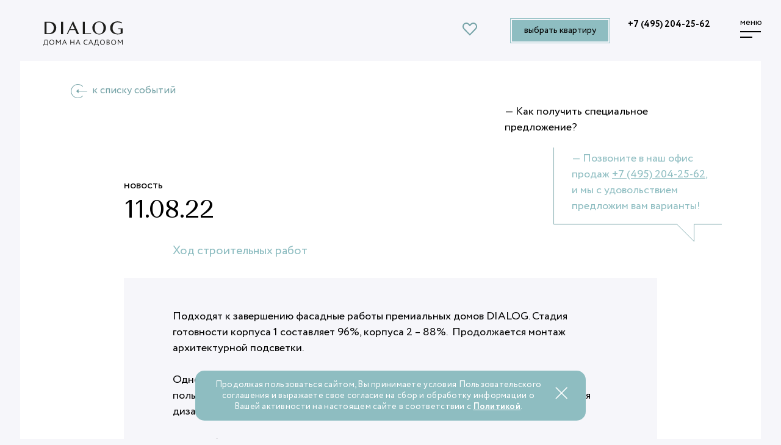

--- FILE ---
content_type: text/html; charset=UTF-8
request_url: https://domdialog.com/news/441/
body_size: 7318
content:

<!DOCTYPE html>
<html lang="ru">

<head>
	<meta charset="UTF-8">
	<meta name="format-detection" content="telephone=no">
  <link rel="shortcut icon" href="/favicon.ico">
	<link rel="apple-touch-icon" sizes="180x180" href="/apple-touch-icon.png">
	<link rel="icon" type="image/png" sizes="32x32" href="/favicon-32x32.png">
	<link rel="icon" type="image/png" sizes="16x16" href="/favicon-16x16.png">
	<link rel="manifest" href="/site.webmanifest">
	<link rel="mask-icon" href="/safari-pinned-tab.svg" color="#5bbad5">
	<meta name="msapplication-TileColor" content="#da532c">
	<meta name="theme-color" content="#ffffff">
  <meta name="viewport" content="width=device-width, initial-scale=1, maximum-scale=1, user-scalable=no, minimal-ui">
	<link rel="stylesheet" href="/local/templates/main/css/main.css?1769348348">
         <link rel="stylesheet" href="/local/templates/main/css/style.bundle.css?1769348348">
               <link rel="stylesheet" href="/local/templates/main/css/style.select-m.css?1769348348">
        	<title>Ход строительных работ</title>
	<meta name="description" content="">
	<meta name="keywords" content="">
	<meta property="og:url" content="">
	<meta property="og:title" content="Официальный сайт ЖК «Диалог»">
	<meta property="og:description" content="ЖК «Диалог» - лучшие квартиры на Большой Спасской">
	<meta property="og:type" content="website">
  <!-- Static Google Tag Manager -->
<!-- End Static Google Tag Manager -->



<!-- Yandex.Metrika counter -->
<noscript><div><img src="https://mc.yandex.ru/watch/57628165" style="position:absolute; left:-9999px;" alt="" /></div></noscript>
<!-- /Yandex.Metrika counter -->

<script type="text/javascript" data-skip-moving="true" async src="//smartcallback.ru/api/SmartCallBack.js?t=o87LuZk2y0Eci4aQ66Dj" charset="utf-8"></script>
                       </head>

<body class="news-detail">
    <div class="header">
  	<div class="header-wrapper">
		<a href="/" class="header__logo">
			<img src="/local/templates/main/img/logo_dialog.svg" alt="" class="header__logo-img">
		</a>
		<div class="header__nav top-nav">
			<a href="/about/" class="top-nav__link ">о проекте</a>
			<a href="/how-to-buy/" class="top-nav__link ">условия приобретения</a>
			<a href="/news/" class="top-nav__link -active">новости и акции</a>
			<a href="/construction/" class="top-nav__link ">ход строительства</a>
			<a href="/contacts/" class="top-nav__link ">контакты</a>

		</div>
		<div class="header__flat-btn">
            <div class="header-fav">
    <a class="header-fav__link" href="/favorites/"></a>
    <div class="header-fav__icon">
        <svg xmlns="http://www.w3.org/2000/svg" width="24" height="21" viewBox="0 0 24 21" fill="none">
            <path d="M12.006 20V19.9999L11.994 20C11.9719 20.0001 11.9492 19.9958 11.927 19.9865C11.9051 19.9773 11.8833 19.963 11.8635 19.943C11.8632 19.9427 11.8629 19.9424 11.8626 19.9421L2.5463 10.3379C2.54578 10.3374 2.54525 10.3368 2.54473 10.3363C1.55819 9.30906 1 7.91679 1 6.46018C1 5.00392 1.55792 3.61196 2.54402 2.58484C3.53726 1.56636 4.87573 1 6.26476 1C7.65462 1 8.99384 1.56702 9.98726 2.58663C9.98744 2.58682 9.98763 2.58702 9.98782 2.58721L11.2827 3.92035L12 4.6589L12.7173 3.92035L14.0122 2.58721C14.0123 2.5871 14.0124 2.58699 14.0125 2.58687C15.0059 1.56712 16.3453 1 17.7352 1C19.1243 1 20.4627 1.56636 21.456 2.58484C22.4421 3.61196 23 5.00392 23 6.46018C23 7.91682 22.4418 9.30913 21.4552 10.3363C21.4547 10.3369 21.4542 10.3374 21.4537 10.3379L12.1374 19.9421C12.1371 19.9424 12.1367 19.9428 12.1364 19.9431C12.1166 19.963 12.0948 19.9773 12.073 19.9865C12.0508 19.9958 12.0281 20.0001 12.006 20Z" stroke="#74A2A6" stroke-width="2"/>
        </svg>
    </div>
    <div class="header-fav__count">
        <span>

        </span>
    </div>
</div>

			<a href="/flats/plan/" class="btn-border">выбрать квартиру</a>
		</div>
		<div class="header__contacts">
			<a href="tel:+74952563492" class="header__contacts-phone js-phone">+7 495 256 34 92</a>
			<a href="tel:+74952563492" class="header__contacts-callback">обратный звонок</a>
		</div>
		<div class="header__menu-ico js-menu-burger">
			<div class="menu-burger">
				<div class="menu-burger__name">меню</div>
				<div class="menu-burger__line menu-burger__line--1"></div>
				<div class="menu-burger__line menu-burger__line--2"></div>
			</div>
			<!-- <img src="/local/templates/main/img/ico_menu.svg" alt="" class="menu-img"> -->
		</div>
	</div>
  </div>

  <div class="nav-wrapper">
	<div class="nav-wrapper__mm mm -hide">
		<div class="mm__close">
			<div class="ico-close"></div>
		</div>
		<div class="mm__list mm-list">
			<div class="mm-list__block mm-list__block--big">
				<a href="/flats/plan/"
					class="mm-list__link mm-list__link--ico mm-list__link--ico-genplan ">
					Квартиры на генплане
				</a>
				<a href="/flats/table/"
					class="mm-list__link mm-list__link--ico mm-list__link--ico-params ">
					Квартиры по параметрам
				</a>
                <a href="/favorites/"
   class="menu-favs mm-list__link mm-list__link--ico ">
    <div class="menu-favs__icon">
        <svg xmlns="http://www.w3.org/2000/svg" width="26" height="23" viewBox="0 0 26 23" fill="none">
            <path d="M13 22C12.8421 22.0009 12.6856 21.9698 12.5394 21.9083C12.3932 21.8468 12.2602 21.7563 12.1481 21.6418L2.82536 12.0309C1.65595 10.8143 1 9.17184 1 7.46021C1 5.74858 1.65595 4.10608 2.82536 2.8895C4.00392 1.67951 5.60039 1.00003 7.26476 1.00003C8.92914 1.00003 10.5256 1.67951 11.7042 2.8895L13 4.22365L14.2958 2.8895C15.4744 1.67951 17.0708 1.00003 18.7352 1.00003C20.3996 1.00003 21.9961 1.67951 23.1746 2.8895C24.344 4.10608 25 5.74858 25 7.46021C25 9.17184 24.344 10.8143 23.1746 12.0309L13.8519 21.6418C13.7398 21.7563 13.6068 21.8468 13.4606 21.9083C13.3144 21.9698 13.1579 22.0009 13 22Z" stroke="#74A2A6" stroke-width="1.5"/>
        </svg>
        <div class="menuFavButton__count menu-fav-count">
        <span>

        </span>
        </div>
    </div>
    <span>Избранное</span>
</a>

			</div>
			<div class="mm-list__block mm-list__block--middle">
				<div><a href="/about/" class="mm-list__link ">О проекте</a></div>
				<div><a href="/gallery/" class="mm-list__link ">Галерея</a></div>
				<div><a href="/location/" class="mm-list__link ">Расположение</a></div>
				<div><a href="/surrounds/" class="mm-list__link ">Окружение и виды</a></div>
				<div><a href="/infrastructure/" class="mm-list__link ">Инфраструктура</a></div>
				<div><a href="/how-to-buy/" class="mm-list__link ">Условия приобретения</a></div>
				<div><a href="/construction/" class="mm-list__link ">Ход строительства</a></div>
				<div><a href="/news/" class="mm-list__link -active">Новости и акции</a></div>
				<div><a href="/parking/" class="mm-list__link ">Паркинг</a></div>
				<div><a href="/commerce/" class="mm-list__link ">Коммерческие помещения</a></div>
				<div><a href="/team/" class="mm-list__link ">Команда проекта</a></div>
				<div><a href="/contacts/" class="mm-list__link ">Контакты</a></div>
				<div><a href="/documents/" class="mm-list__link  mm-list__link--gray">Документы</a></div>
                <div><a href="/news/598/" style="margin-bottom: 20px" class="mm-list__link">смотреть видеооблет</a></div>
			</div>
		</div>
		<div class="mm__footer">
			<span class="mm__footer-contacts">Москва, Большая Спасская улица, 35–37 </span>
			<a href="tel:+74952563492" class="mm__footer-phone js-phone"> +7 495 256 34 92</a>
		</div>
	</div>
	<div class="nav-wrapper__blackout js-nav-wrapper__blackout -hide"></div>
  </div>

    <div class="body-wrapper">
      

<div class="dialog-decor dialog-decor--in-section dialog-decor--news">
    <div class="dialog-decor__q js-animate-scroll -hide">— Как получить специальное предложение?</div>
    <div class="dialog-decor__a js-animate-scroll -hide">— Позвоните в наш офис продаж <a href="tel:+74954557788" class="phone-link js-phone">+7 495 455 77 88</a>,<br> и&nbsp;мы с&nbsp;удовольствием предложим вам варианты!</div>
</div>

<section class="section-news page-content section-news--title">
    <div class="title-slogan padding-title--left js-animate-scroll -hide">
        Будьте в курсе <br>последних событий
    </div>
</section>


<section class="section-news page-content section-news--backlink-title js-animate-scroll -hide">
    <div class="padding-title--left">
        <a href="/news/#441" class="btn-ico-link btn-ico-link--back">к списку событий</a>
    </div>
</section>
<section class="n-s-news section-news-detail page-content js-animate-scroll -hide">
    <div class="d-news">
        <div class="d-news__type -news">Новость</div>
        <div class="d-news__date -news">11.08.22</div>
        <div class="d-news__name">Ход строительных работ </div>
        <div class="d-news__content d-news-content new-d-content">
                           <div class="d-news-content__pict-mob">
                     <img src="/upload/iblock/987/ihkz5r0b00nufu3hv3w0aigtayhi3vgv.JPG" alt="Ход строительных работ" class="d-news-content__pict-mob-img">
                  </div>
            


           
            <div class="d-news-content__text">
				Подходят к завершению фасадные работы премиальных домов DIALOG. Стадия готовности корпуса 1 составляет 96%, корпуса 2 – 88%.&nbsp; Продолжается монтаж архитектурной подсветки.&nbsp;<br>
 &nbsp;<br>
 Одновременно ведутся активные работы внутри домов. Отделка мест общего пользования типовых этажей выполнена на 82%, в паркинге – на 87%. Продолжается дизайнерская отделка лобби.<br>
 &nbsp;<br>
 В части благоустройства внутренней и прилегающей территории строители выполняют финишную отделку подстилающих слоев, поверх которых расположатся уютные зоны для отдыха, спортивная и детская площадки, будут высажены цветы, деревья и кустарники.<br>
 <br>            </div>
                              
                     <div class="d-news-content__pict" style="background-image: url(/upload/iblock/987/ihkz5r0b00nufu3hv3w0aigtayhi3vgv.JPG);">
                        <!-- <img src="/upload/iblock/987/ihkz5r0b00nufu3hv3w0aigtayhi3vgv.JPG" alt="Ход строительных работ" class="d-news-content__pict-img"> -->
                     </div>
                  
                  
                        
           
        </div>
    </div>
</section>
<section class="n-info-bottom section-news-detail page-content -ta-center js-animate-scroll -hide">
<div class="wr-nn d-news-content">
<div class="d-news-content__nav detail-nav">
                 
                    <a href="/news/424/" class="detail-nav__link detail-nav__link--next">
                        <span class="detail-nav__link-ico detail-nav__link-ico--next"></span>
                        <span class="detail-nav__link-name">следующая</span>
                    </a> 
                                                    <a href="/news/431/" class="detail-nav__link detail-nav__link--prev">
                        <span class="detail-nav__link-ico detail-nav__link-ico--prev"></span>
                        <span class="detail-nav__link-name">предыдущая</span>
                    </a> 
                            </div>
</div>

    <a href="/news/" class="btn-circle btn-circle--more">новости и акции</a>
</section>



<!-- <p><a href="/news/">Возврат к списку</a></p> -->



</div> <!-- END .body-wrapper -->
<footer class="footer">
	<div class="footer__block footer__block--subinfo"></div>

	<div class="footer__block footer__block--common footer-common">
		<div class="footer__logo-invest">
			<img src="/local/templates/main/img/logo_centrinvest.svg?v=1" alt="" class="footer__logo-invest-img">
		</div>
		<div class="footer__address">
			Офис продаж ЖК Dialog: Москва, ул. Большая Спасская д. 35 <br>ежедневно 09:00 – 21:00
		</div>
		<div class="footer__nav footer-nav">
			<a href="https://www.youtube.com/watch?v=-uv0Xgk0Ipc" class="footer-nav__link -active" target="_blank">фильм о проекте</a>
			<a href="/upload/DIALOG_Broshure.pdf" class="footer-nav__link" target="_blank">презентационный буклет</a>
			<a href="http://tour.fotokino.pro/invest/dialog202203/" class="footer-nav__link" target="_blank">панорама 360</a>
			<a href="/documents/" class="footer-nav__link">документы</a>
		</div>
		<div class="footer__flat-btn">
			<a href="/flats/plan/" class="btn-border">выбрать квартиру</a>
		</div>
		<div class="footer__contacts">
			<a href="tel:+74952563492" class="footer__contacts-phone js-phone">+7 495 256 34 92</a>
			<a href="tel:+74952563492" class="footer__contacts-callback">обратный звонок</a>
		</div>
	</div>

	<div class="footer__block footer__block--copyrights footer-copyrights">
		<a href="/" class="footer-logo">
			<img src="/local/templates/main/img/logo_dialog.svg" alt="" class="footer-logo__img">
		</a>
		<div class="footer-law">
			<span class="footer-law__text">Информация, представленная на данном сайте, носит исключительно информационный характер и ни при каких обстоятельствах не является публичной офертой, определяемой положениями статьи 437 Гражданского Кодекса Российской Федерации.</span>
			<a href="/policy/" class="footer-law__link">Политика конфиденциальности</a>
		</div>
		<div class="footer-author">
			разработано
			<a href="https://2-lines.ru/" class="footer-author__link" target="_blank">
				<img src="/local/templates/main/img/logo_2lines.svg" alt="" class="footer-author__link-logo">
			</a>
		</div>
	</div>
</footer>
<div id="react-popups"></div>
    <div class="disclaimer-msg active">
      <div class="disclaimer-msg__txt">
      Продолжая пользоваться сайтом, Вы принимаете условия Пользовательского соглашения и выражаете свое согласие на сбор
       и обработку информации о Вашей активности на настоящем сайте в соответствии с <a href="/policy/">Политикой</a>.
      </div>
      <div class="disclaimer-msg__close">
         <svg width="25" height="25" viewBox="0 0 25 25" fill="none" xmlns="http://www.w3.org/2000/svg">
            <path fill-rule="evenodd" clip-rule="evenodd" d="M24.4327 1.87379C24.8232 1.48327 24.8232 0.850105 24.4327 0.45958C24.0422 0.0690559 23.409 0.0690559 23.0185 0.45958L12.6962 10.7819L2.37385 0.45958C1.98333 0.0690559 1.35017 0.0690559 0.959641 0.45958C0.569117 0.850105 0.569117 1.48327 0.959641 1.87379L11.2819 12.1961L0.959641 22.5184C0.569117 22.9089 0.569117 23.5421 0.959641 23.9326C1.35017 24.3231 1.98333 24.3231 2.37385 23.9326L12.6962 13.6103L23.0185 23.9326C23.409 24.3231 24.0422 24.3231 24.4327 23.9326C24.8232 23.5421 24.8232 22.9089 24.4327 22.5184L14.1104 12.1961L24.4327 1.87379Z" fill="white"/>
         </svg>
      </div>
    </div>
    
    
	<!-- <script type="module" src="js/script.js"></script> -->
	
   
	
   
	
	
	
	
	
   
<!-- +7 (495) 236-88-41 -->
<script>(function(w,d,s,l){w[l]=w[l]||[];w[l].push({'gtm.start':
            new Date().getTime(),event:'gtm.js'});var f=d.getElementsByTagName(s)[0],
        j=d.createElement(s);j.setAttribute('type', 'text/javascript');j.async=true;j.src='https://domdialog.com/static__gtm-mg756md.js';
        f.parentNode.insertBefore(j,f);
    })(window,document,'script','dataLayer');</script>
<script type="text/javascript" >
    (function(m,e,t,r,i,k,a){m[i]=m[i]||function(){(m[i].a=m[i].a||[]).push(arguments)};
        m[i].l=1*new Date();
        for (var j = 0; j < document.scripts.length; j++) {if (document.scripts[j].src === r) { return; }}
        k=e.createElement(t),a=e.getElementsByTagName(t)[0],k.async=1,k.src=r,a.parentNode.insertBefore(k,a)})
    (window, document, "script", "https://mc.yandex.ru/metrika/tag.js", "ym");

    ym(57628165, "init", {
        clickmap:true,
        trackLinks:true,
        accurateTrackBounce:true,
        webvisor:true
    });
</script>
<script type="text/javascript">
var __cs = __cs || [];
__cs.push(["setCsAccount", "GpkgWZoBev9o5k7xT7r0iNkpL_gpkt71"]);
</script>
<script type="text/javascript" async src="https://app.comagic.ru/static/cs.min.js"></script>
<script>
   window.date_now = Date.now();
  </script>
<script>
         window.sales_params = {};
      </script>
<script>
         window.simple_progs = [];
      </script>
<script>
    const mobWidth = 860;
    const classHeaderFav = '.header-fav';
    const favHeader = document.querySelector(classHeaderFav);
    let countFav = 0;
    if('fav' in localStorage && typeof JSON.parse(localStorage.fav) === 'object'){
        countFav = JSON.parse(localStorage.fav).length;
    }
    if(countFav > 0){
        favHeader.classList.add('header-fav_active');
        favHeader.querySelectorAll('.header-fav__count span').forEach(el => el.innerText = countFav);
    }

    // function resizeFunc(){
    //     const rightCol = document.querySelector('.fav-wrapper');
    //     const leftCol = document.querySelector('.fav-wrapper-mobile');
    //     if(window.innerWidth < mobWidth && rightCol.querySelector(classHeaderFav)){
    //         leftCol.append(favHeader);
    //     }
    //     if(window.innerWidth >= mobWidth && leftCol.querySelector(classHeaderFav)){
    //         rightCol.append(favHeader);
    //     }
    // }
    //
    // resizeFunc();
    //
    // window.addEventListener("resize", resizeFunc);
</script>
<script>
    const menuFavButton = document.querySelector('.menu-favs');
    let countFavAll = 0;
    if('fav' in localStorage && typeof JSON.parse(localStorage.fav) === 'object'){
        countFavAll = JSON.parse(localStorage.fav).length;
    }
    if(countFavAll > 0){
        menuFavButton.classList.add('menu-favs_active');
        menuFavButton.querySelector('.menuFavButton__count span').innerText = countFavAll;
    }
</script>
<script>
      document.addEventListener("DOMContentLoaded", () => {
         document.querySelector(".disclaimer-msg__close").addEventListener( "click" , function(el){
            el.target.closest(".disclaimer-msg").classList.remove("active");
         });
      });
    </script><script src="/local/templates/main/js/jquery-3.3.1.min.js"></script><script src="/local/templates/main/js/script.js?v=123"></script><script src="/local/templates/main/js/app.js?v=1769348348"></script><script src="/local/templates/main/js/custom.js?v=4"></script><script src="/local/templates/main/js/popup.js?v=4"></script><script src="/local/templates/main/js/libs/datepicker.js"></script><script src="/local/templates/main/js/libs/range.js"></script><script src="/local/templates/main/js/libs/imask.js"></script><script src="/local/templates/main/js/feedback-popup.js"></script><script src="/local/templates/main/js/bundle.js?v=77"></script></body>
</html>


--- FILE ---
content_type: text/css
request_url: https://domdialog.com/local/templates/main/css/main.css?1769348348
body_size: 198126
content:
.header__contacts-callback{
   display: none !important;
}
.col-fl{
   position: relative;
}

.col-fl .fav{
   position: absolute;
   right: 0;
   top: 0;
}

.fav{
   cursor: pointer;
   padding: 10px;
}

@media(max-width: 801px) {
   .-more-detail-td .fav{
      display: block !important;
   }
}

.-more-detail-td{
   position: relative;
}

.-more-detail-td .fav{
   display: none;
   position: absolute;
   right: 0;
   top: -20px;
}

.fav_active svg path{
   fill: #74A2A6;
}
.fs-results__table .fav svg{
   pointer-events: none;
}
.menu-favs{
   position: relative;
}

.menu-favs__icon{
   position: absolute;
   left: 0;
   top: 50%;
   transform: translateY(-50%);
}

.menuFavButton{
   padding: 8px 20px;
   display: inline-flex;
   align-items: center;
   border-radius: 30px;
   border: 1px solid #1C1D2B;
   margin-top: 21px;
   margin-bottom: 26px;
   position: relative;
}

.menuFavButton__link{
   position: absolute;
   top: 0;
   left: 0;
   width: 100%;
   height: 100%;
   z-index: 1;
}

.menuFavButton.menuFavButton_active{
   border: none;
   background: #74A2A6;
}

.menuFavButton.menuFavButton_active .menuFavButton__title{
   color: #FFF;
}

.menuFavButton.menuFavButton_active .menuFavButton__count{
   display: block;
}

.menuFavButton.menuFavButton_active .menuFavButton__icon path{
   stroke: #FFF;
}

.menuFavButton__title{
   font-size: 18px;
   color: #1C1D2B;
   line-height: 1;
}

.menuFavButton__icon{
   margin-right: 10px;
}

.menu-favs_active .menuFavButton__count{
   display: block;
}

.menuFavButton__count{
   position: absolute;
   top: 5px;
   left: 22px;
   display: none;
   border-radius: 50%;
   background: #74A2A6;
   color: #FFF;
   font-size: 8px;
   text-align: center;
   padding: 2px 3px 1px 3px;
   line-height: 1;
   margin-left: -4px;
   margin-bottom: 4px;
   border: 1px solid white;
}

.fav-wrapper,
.fav-wrapper-mobile{
   width: 80px;
}

.fav-wrapper-mobile{
   display: none;
}

@media(max-width: 860px){
   .fav-wrapper{
      display: none;
   }

   .fav-wrapper-mobile{
      display: block;
   }

}

.header-fav{
   display: inline-flex;
   align-items: center;
   position: relative;
   flex-shrink: 0;
   margin-left: 80px;
   margin-right: 50px;
}

.header-fav__icon{
   flex-shrink: 0;
}

.header-fav__icon svg{
   margin-bottom: -4px;
}

.header-fav__link{
   position: absolute;
   top: 0;
   left: 0;
   width: 100%;
   height: 100%;
   z-index: 2;
}

@media(max-width: 600px){
   .header-fav{
      margin-left: 20px;
   }
}

.header-fav__count{
   border-radius: 50px;
   background: #74A2A6;
   color: #FFF;
   font-size: 11px;
   text-align: center;
   padding: 2px 6px 1px 6px;
   line-height: 1;
   margin-left: -7px;
   margin-bottom: 4px;
   border: 1px solid white;
   display: none;
   flex-shrink: 0;
}

.header-fav.header-fav_active .header-fav__count{
   display: block;
}


.td-flat-detail__mrtg{
   border: 1px solid #64646B;
   border-radius: 20px;
   padding: 5px 9px;
   font-weight: 400;
   font-size: 14px;
   color: #64646B;
   display: inline-flex;
   align-items: center;
   cursor: pointer;
   margin-top: 23px;
}
.td-flat-detail{
   align-items: center;
}
.td-flat-detail__clmn.-links{
   margin-top: auto;
   margin-bottom: auto;
   display: flex;
}
html .td-flat-detail__clmn.-links .btn-ico-link.btn-ico-link--goto{
   margin-right: 20px;
}

@media(max-width: 1700px){
   html .fs-results__table .td-flat-detail{
      display: grid;
      grid-template-columns: auto auto auto;
      grid-column-gap: 20px;
   }

   .td-flat-detail__clmn.-plan{
      order: 1;
      grid-row: 1 / 3;
   }

   .td-flat-detail__price{
      order: 2;
      margin-right: auto;
   }

   .td-flat-detail__clmn.-links{
      order: 4;
   }

   .td-flat-detail__clmn.-links-phone{
      order: 3;
   }

   .td-flat-detail__mrtg{
      display: inline-flex;
   }
}

html .fs-results__table .td-flat-detail-mob{
   display: none;
}
/*
@media(max-width: 800px){
   html .fs-results__table .td-flat-detail{
      display: none;
   }

   html .fs-results__table .td-flat-detail-mob{
      display: flex;
      flex-direction: column;
   }

   html .fs-results__table .td-flat-detail__clmn.-plan{
      width: 30%;
   }

   .td-flat-detail__price{
      margin-right: 0;
   }

   .td-flat-detail-mob__first,
   .td-flat-detail-mob__bottom{
      display: flex;
      justify-content: space-between;
   }

   .td-flat-detail__clmn.-links-phone{
      position: relative !important;
      width: auto !important;
   }

   .td-flat-detail__clmn.-links,
   .td-flat-detail__clmn.-links-phone{
      order: unset;
   }

   .td-flat-detail__clmn.-links-phone .btn-circle.btn-circle--callback.js-callback{
      position: relative !important;
      left: auto !important;
      top: auto !important;
   }
}
@media(max-width: 750px){
   .td-flat-detail-mob__bottom{
      flex-direction: column;
      align-items: center;
   }

   .td-flat-detail-mob__first{
      margin-bottom: 25px;
   }

   html .fs-results__table .td-flat-detail__clmn.-plan{
      width: 35%;
   }

   html .fs-results__table .td-flat-detail__clmn.-links{
      width: auto;
      padding-left: 0;
      flex-direction: column;
   }

   html .fs-results__table .td-flat-detail__clmn.-links br{
      display: none;
   }
}*/
@media (max-width: 900px){
   .td-flat-detail__clmn.-links-phone{
      position: relative;
      width: 100px;
   }

   .td-flat-detail__clmn.-links-phone .btn-circle.btn-circle--callback.js-callback{
      position: absolute;
      left: -100%;
      top: -25px;
   }
}

.td-flat-detail__price-vl{
   font-weight: 400;
   font-size: 25px;
   color: #000000;
   font-family: 'AlethiaPro-Regular';
}
.td-flat-detail__mrtg svg{
   margin-left: 10px;
}
.popup-h-mortgage{
   background: #FFFFFF;
   box-shadow: 0px 0px 15px rgba(0, 0, 0, 0.1);
   border-radius: 24px;
   width: auto;
   padding: 25px;
   position: fixed;
   top: 50%;
   left: 50%;
   transition-duration: 500ms;
   transition-property: opacity;
   pointer-events: none;
   z-index: 550;
   opacity: 0;
}

.popup-h-mortgage__desc{
   max-width: 300px;
}

@media(max-width: 1100px){
   .popup-h-mortgage{
      transform: translate(-50%, -50%);
   }
   .popup-h-mortgage.active .popup-h-mortgage__close{
      display: inline-block;
   }
}
.popup-h-mortgage.active{
   opacity: 1;
   pointer-events: visible;
}

.popup-h-mortgage.active .popup-h-mortgage__close{
   pointer-events: all;
}

.popup-h-mortgage__close{
   display: none;
}

.popup-h-mortgage__top{
   width: 100%;
   display: flex;
   justify-content: space-between;
   align-items: flex-start;
}

.popup-h-mortgage__close{
   flex-shrink: 0;
   width: 16px;
   height: 16px;
   cursor: pointer;
}

.popup-h-mortgage__title{
   font-family: 'AlethiaPro-Regular';
   font-weight: 400;
   font-size: 20px;
   line-height: 29px;
   color: #000000;
   margin-bottom: 13px;
}

.popup-h-mortgage__content{
   font-weight: 400;
   font-size: 16px;
   line-height: 20px;
   color: #000000;
}

.popup-h-mortgage__price-desc{
   font-weight: 400;
   font-size: 16px;
   line-height: 18px;
   color: #74A2A6;
   max-width: 135px;
   margin-bottom: 10px;
}

.popup-h-mortgage__price{
   font-weight: 400;
   font-size: 30px;
   color: #000000;
   margin-bottom: 10px;
   font-family: 'AlethiaPro-Regular';
}

.popup-h-mortgage__desc{
   margin-bottom: 47px;
}

.popup-h-mortgage__price-mn{
   font-weight: 400;
   font-size: 18px;
}

.popup-h-mortgage__bottom{
   display: flex;
   align-items: flex-end;
}

.popup-h-mortgage__els{
   margin-right: 95px;
}
@media(max-width: 690px){
   .popup-h-mortgage{
      min-width: 320px;
   }
   .popup-h-mortgage__bottom{
      flex-direction: column;
      align-items: flex-start;
   }

   .popup-h-mortgage__els{
      margin-right: 0;
   }

   .popup-h-mortgage__price-info{
      margin-top: 25px;
   }
}
.new-props{
   display: flex;
   padding-bottom: 0 !important;
}
.new-props .f-btns .btn-ico-link{
   margin-right: 0;
}
.wr-new-props .f-wrapper .f-btns{
   padding-top: 0 !important;
}
.new-props .f-props__item{
   display: flex;
   flex-direction: column;
   height: auto;
   margin-right: 60px;
}
.new-props .f-props__item:last-child{
   margin-right: 0;
   margin-bottom: 0;
}
.new-props .f-props__item .f-props__item-name{
   margin-bottom: 10px;
}
/*@media(max-width: 1200px){
   .wr-new-props{
      width: 100%;
      display: flex;
      justify-content: space-between;
   }

   .new-props{
      flex-direction: column;
   }

   .new-props .f-props__item{
      margin-right: 0;
      margin-bottom: 25px;
   }
}*/

@media(max-width: 700px){
   .wr-new-props{
      width: 100%;
   }
   .new-props .f-props__item{
      margin-right: 0;
   }
   .new-props{
      justify-content: space-between;
   }
}
.disclaimer-msg{
   position: fixed;
   bottom: 30px;
   left: 50%;
   transform: translateX(-50%);
   border-radius: 15px;
   display: none;
   justify-content: space-between;
   align-items: center;
   padding: 14px 30px;
   background: #8EBDC1;
   z-index: 10000000;
}
.disclaimer-msg.active{
   display: flex;
}
.disclaimer-msg__txt{
   font-weight: 400;
   font-size: 16px;
   line-height: 24px;
   text-align: center;
   letter-spacing: 0.02em;
   color: #FFFFFF;
   text-align: center;
}
.disclaimer-msg__txt{
   max-width: 1010px;
}
.disclaimer-msg__txt a{
   font-family: 'Circe-Bold';
   text-decoration: underline;
   color: #FFFFFF;
}
.disclaimer-msg__close{
   margin-left: 40px;
   flex-shrink: 0;
   cursor: pointer;
}
@media(max-width: 1500px){
   .disclaimer-msg__txt{
      font-size: 14px;
      line-height: 18px;
   }
   .disclaimer-msg__close svg{
      width: 20px;
      height: 20px;
   }

   .disclaimer-msg__close{
      margin-left: 20px;
   }
}
@media(max-width: 1200px){
   .disclaimer-msg{
      padding: 10px 10px 10px 20px;
      align-items: flex-start;
   }
   .disclaimer-msg__txt{
      font-size: 12px;
      line-height: 16px;
   }
   .disclaimer-msg__close svg{
      width: 18px;
      height: 18px;
   }

   .disclaimer-msg__close{
      margin-left: 10px;
   }
}
@media(max-width: 650px){
   .disclaimer-msg{
      width: calc(100% - 25px);
   }
}
html .body-wrapper{
   min-height: auto;
}

body.homepage .nav-wrapper .nav-wrapper__mm {
   z-index: 2000;
}
html .phone-new-commerce{
   font-size: 25px;
   color: #74a2a6;
}

html .new-desc-com{
   font-size: 20px;
   letter-spacing: 0.2px;
   line-height: 28px;
}

html .clmns-2__clmn.new-col{
   display: flex;
   align-items: center;
   width: auto;
   padding-top: 0;
}


@media (max-width: 1200px){
   html .new-desc-com{
      font-size: 18px;
      letter-spacing: 0.18px;
      width: 336px;
      line-height: 25px;
   }

   html .clmns-2__clmn.new-col{
      padding-left: 104px;

   }
}

@media (min-width: 600px){
   html .phone-new-commerce{
      background-position: -4px;
   }
}

@media (max-width: 900px){
   html .new-desc-com{
      font-size: 15px;
      letter-spacing: 0.15px;
      line-height: 22px;
      width: 240px;
   }

   html .phone-new-commerce{
      font-size: 22px;
   }


   html .clmns-2__clmn.new-col{
      padding-left: 104px;

   }
}

@media (max-width: 754px){
   html .clmns-2__clmn.new-col{
      padding-left: 0;
   }

   html .clmn-new{
      display: flex;
      justify-content: space-between;
   }
}

@media (max-width: 600px){
   html .clmn-new{
      justify-content: center;
   }

   html .phone-new-commerce{
      font-size: 20px;
   }
}

@media (max-width: 556px){
   html .clmns-2__clmn.new-col{
      padding-top: 30px;
   }
}


/*! nouislider - 14.0.1 - 6/21/2019 */
.noUi-target,.noUi-target *{-webkit-touch-callout:none;-webkit-tap-highlight-color:transparent;-webkit-user-select:none;-ms-touch-action:none;touch-action:none;-ms-user-select:none;-moz-user-select:none;user-select:none;-moz-box-sizing:border-box;box-sizing:border-box}
.noUi-target{position:relative;direction:ltr}
.noUi-base,.noUi-connects{width:100%;height:100%;position:relative;z-index:1}
.noUi-connects{overflow:hidden;z-index:0}
.noUi-connect,.noUi-origin{will-change:transform;position:absolute;z-index:1;top:0;left:0;-ms-transform-origin:0 0;-webkit-transform-origin:0 0;-webkit-transform-style:preserve-3d;transform-origin:0 0;transform-style:flat}
.noUi-connect{height:100%;width:100%}
.noUi-origin{height:10%;width:10%}
html:not([dir=rtl]) .noUi-horizontal .noUi-origin{left:auto;right:0}
.noUi-vertical .noUi-origin{width:0}
.noUi-horizontal .noUi-origin{height:0}
.noUi-handle{-webkit-backface-visibility:hidden;backface-visibility:hidden;position:absolute}
.noUi-touch-area{height:100%;width:100%}
.noUi-state-tap .noUi-connect,.noUi-state-tap .noUi-origin{-webkit-transition:transform .3s;transition:transform .3s}
.noUi-state-drag *{cursor:inherit!important}
.noUi-horizontal{height:18px}
.noUi-horizontal .noUi-handle{width:34px;height:28px;left:-17px;top:-6px}
.noUi-vertical{width:18px}
.noUi-vertical .noUi-handle{width:28px;height:34px;left:-6px;top:-17px}
.noUi-horizontal .noUi-handle{right:-17px;left:auto}
.noUi-target{background:#fafafa;border-radius:4px;border:1px solid #d3d3d3;box-shadow:inset 0 1px 1px #f0f0f0,0 3px 6px -5px #bbb}
.noUi-connects{border-radius:3px}
.noUi-connect{background:#3fb8af}
.noUi-draggable{cursor:ew-resize}
.noUi-vertical .noUi-draggable{cursor:ns-resize}
.noUi-handle{border:1px solid #d9d9d9;border-radius:3px;background:#fff;cursor:default;box-shadow:inset 0 0 1px #fff,inset 0 1px 7px #ebebeb,0 3px 6px -3px #bbb}
.noUi-active{box-shadow:inset 0 0 1px #fff,inset 0 1px 7px #ddd,0 3px 6px -3px #bbb}
.noUi-handle:after,.noUi-handle:before{content:"";display:block;position:absolute;height:14px;width:1px;background:#e8e7e6;left:14px;top:6px}
.noUi-handle:after{left:17px}
.noUi-vertical .noUi-handle:after,.noUi-vertical .noUi-handle:before{width:14px;height:1px;left:6px;top:14px}
.noUi-vertical .noUi-handle:after{top:17px}
[disabled] .noUi-connect{background:#b8b8b8}
[disabled] .noUi-handle,[disabled].noUi-handle,[disabled].noUi-target{cursor:not-allowed}
.noUi-pips,.noUi-pips *{-moz-box-sizing:border-box;box-sizing:border-box}
.noUi-pips{position:absolute;color:#999}
.noUi-value{position:absolute;white-space:nowrap;text-align:center}
.noUi-value-sub{color:#ccc;font-size:10px}
.noUi-marker{position:absolute;background:#ccc}
.noUi-marker-sub{background:#aaa}
.noUi-marker-large{background:#aaa}
.noUi-pips-horizontal{padding:10px 0;height:80px;top:100%;left:0;width:100%}
.noUi-value-horizontal{-webkit-transform:translate(-50%,50%);transform:translate(-50%,50%)}
.noUi-rtl .noUi-value-horizontal{-webkit-transform:translate(50%,50%);transform:translate(50%,50%)}
.noUi-marker-horizontal.noUi-marker{margin-left:-1px;width:2px;height:5px}
.noUi-marker-horizontal.noUi-marker-sub{height:10px}
.noUi-marker-horizontal.noUi-marker-large{height:15px}
.noUi-pips-vertical{padding:0 10px;height:100%;top:0;left:100%}
.noUi-value-vertical{-webkit-transform:translate(0,-50%);transform:translate(0,-50%);padding-left:25px}
.noUi-rtl .noUi-value-vertical{-webkit-transform:translate(0,50%);transform:translate(0,50%)}
.noUi-marker-vertical.noUi-marker{width:5px;height:2px;margin-top:-1px}
.noUi-marker-vertical.noUi-marker-sub{width:10px}
.noUi-marker-vertical.noUi-marker-large{width:15px}
.noUi-tooltip{display:block;position:absolute;border:1px solid #d9d9d9;border-radius:3px;background:#fff;color:#000;padding:5px;text-align:center;white-space:nowrap}
.noUi-horizontal .noUi-tooltip{-webkit-transform:translate(-50%,0);transform:translate(-50%,0);left:50%;bottom:120%}
.noUi-vertical .noUi-tooltip{-webkit-transform:translate(0,-50%);transform:translate(0,-50%);top:50%;right:120%}
.leaflet-image-layer,.leaflet-layer,.leaflet-marker-icon,.leaflet-marker-shadow,.leaflet-pane,.leaflet-pane>canvas,.leaflet-pane>svg,.leaflet-tile,.leaflet-tile-container,.leaflet-zoom-box{position:absolute;left:0;top:0}
.leaflet-container{overflow:hidden}
.leaflet-marker-icon,.leaflet-marker-shadow,.leaflet-tile{-webkit-user-select:none;-moz-user-select:none;user-select:none;-webkit-user-drag:none}
.leaflet-safari .leaflet-tile{image-rendering:-webkit-optimize-contrast}
.leaflet-safari .leaflet-tile-container{width:1600px;height:1600px;-webkit-transform-origin:0 0}
.leaflet-marker-icon,.leaflet-marker-shadow{display:block}
.leaflet-container .leaflet-marker-pane img,.leaflet-container .leaflet-overlay-pane svg,.leaflet-container .leaflet-shadow-pane img,.leaflet-container .leaflet-tile,.leaflet-container .leaflet-tile-pane img,.leaflet-container img.leaflet-image-layer{max-width:none!important;max-height:none!important}
.leaflet-container.leaflet-touch-zoom{-ms-touch-action:pan-x pan-y;touch-action:pan-x pan-y}
.leaflet-container.leaflet-touch-drag{-ms-touch-action:pinch-zoom;touch-action:none;touch-action:pinch-zoom}
.leaflet-container.leaflet-touch-drag.leaflet-touch-zoom{-ms-touch-action:none;touch-action:none}
.leaflet-container{-webkit-tap-highlight-color:transparent}
.leaflet-container a{-webkit-tap-highlight-color:rgba(51,181,229,.4)}
.leaflet-tile{filter:inherit;visibility:hidden}
.leaflet-tile-loaded{visibility:inherit}
.leaflet-zoom-box{width:0;height:0;-moz-box-sizing:border-box;box-sizing:border-box;z-index:800}
.leaflet-overlay-pane svg{-moz-user-select:none}
.leaflet-pane{z-index:400}
.leaflet-tile-pane{z-index:200}
.leaflet-overlay-pane{z-index:400}
.leaflet-shadow-pane{z-index:500}
.leaflet-marker-pane{z-index:600}
.leaflet-tooltip-pane{z-index:650}
.leaflet-popup-pane{z-index:700}
.leaflet-map-pane canvas{z-index:100}
.leaflet-map-pane svg{z-index:200}
.leaflet-vml-shape{width:1px;height:1px}
.lvml{behavior:url(#default#VML);display:inline-block;position:absolute}
.leaflet-control{position:relative;z-index:800;pointer-events:visiblePainted;pointer-events:auto}
.leaflet-bottom,.leaflet-top{position:absolute;z-index:1000;pointer-events:none}
.leaflet-top{top:0}
.leaflet-right{right:0}
.leaflet-bottom{bottom:0}
.leaflet-left{left:0}
.leaflet-control{float:left;clear:both}
.leaflet-right .leaflet-control{float:right}
.leaflet-top .leaflet-control{margin-top:10px}
.leaflet-bottom .leaflet-control{margin-bottom:10px}
.leaflet-left .leaflet-control{margin-left:10px}
.leaflet-right .leaflet-control{margin-right:10px}
.leaflet-fade-anim .leaflet-tile{will-change:opacity}
.leaflet-fade-anim .leaflet-popup{opacity:0;-webkit-transition:opacity .2s linear;-moz-transition:opacity .2s linear;transition:opacity .2s linear}
.leaflet-fade-anim .leaflet-map-pane .leaflet-popup{opacity:1}
.leaflet-zoom-animated{-webkit-transform-origin:0 0;-ms-transform-origin:0 0;transform-origin:0 0}
.leaflet-zoom-anim .leaflet-zoom-animated{will-change:transform}
.leaflet-zoom-anim .leaflet-zoom-animated{-webkit-transition:-webkit-transform .25s cubic-bezier(0,0,.25,1);-moz-transition:-moz-transform .25s cubic-bezier(0,0,.25,1);transition:transform .25s cubic-bezier(0,0,.25,1)}
.leaflet-pan-anim .leaflet-tile,.leaflet-zoom-anim .leaflet-tile{-webkit-transition:none;-moz-transition:none;transition:none}
.leaflet-zoom-anim .leaflet-zoom-hide{visibility:hidden}
.leaflet-interactive{cursor:pointer}
.leaflet-grab{cursor:-webkit-grab;cursor:-moz-grab;cursor:grab}
.leaflet-crosshair,.leaflet-crosshair .leaflet-interactive{cursor:crosshair}
.leaflet-control,.leaflet-popup-pane{cursor:auto}
.leaflet-dragging .leaflet-grab,.leaflet-dragging .leaflet-grab .leaflet-interactive,.leaflet-dragging .leaflet-marker-draggable{cursor:move;cursor:-webkit-grabbing;cursor:-moz-grabbing;cursor:grabbing}
.leaflet-image-layer,.leaflet-marker-icon,.leaflet-marker-shadow,.leaflet-pane>svg path,.leaflet-tile-container{pointer-events:none}
.leaflet-image-layer.leaflet-interactive,.leaflet-marker-icon.leaflet-interactive,.leaflet-pane>svg path.leaflet-interactive{pointer-events:visiblePainted;pointer-events:auto}
.leaflet-container{background:#ddd;outline:0}
.leaflet-container a{color:#0078a8}
.leaflet-container a.leaflet-active{outline:2px solid orange}
.leaflet-zoom-box{border:2px dotted #38f;background:rgba(255,255,255,.5)}
.leaflet-container{font:12px/1.5 "Helvetica Neue",Arial,Helvetica,sans-serif}
.leaflet-bar{box-shadow:0 1px 5px rgba(0,0,0,.65);border-radius:4px}
.leaflet-bar a,.leaflet-bar a:hover{background-color:#fff;border-bottom:1px solid #ccc;width:26px;height:26px;line-height:26px;display:block;text-align:center;text-decoration:none;color:#000}
.leaflet-bar a,.leaflet-control-layers-toggle{background-position:50% 50%;background-repeat:no-repeat;display:block}
.leaflet-bar a:hover{background-color:#f4f4f4}
.leaflet-bar a:first-child{border-top-left-radius:4px;border-top-right-radius:4px}
.leaflet-bar a:last-child{border-bottom-left-radius:4px;border-bottom-right-radius:4px;border-bottom:none}
.leaflet-bar a.leaflet-disabled{cursor:default;background-color:#f4f4f4;color:#bbb}
.leaflet-touch .leaflet-bar a{width:30px;height:30px;line-height:30px}
.leaflet-touch .leaflet-bar a:first-child{border-top-left-radius:2px;border-top-right-radius:2px}
.leaflet-touch .leaflet-bar a:last-child{border-bottom-left-radius:2px;border-bottom-right-radius:2px}
.leaflet-control-zoom-in,.leaflet-control-zoom-out{font:bold 18px 'Lucida Console',Monaco,monospace;text-indent:1px}
.leaflet-touch .leaflet-control-zoom-in,.leaflet-touch .leaflet-control-zoom-out{font-size:22px}
.leaflet-control-layers{box-shadow:0 1px 5px rgba(0,0,0,.4);background:#fff;border-radius:5px}
.leaflet-control-layers-toggle{background-image:url(libs/leaflet/images/layers.png);width:36px;height:36px}
.leaflet-retina .leaflet-control-layers-toggle{background-image:url(libs/leaflet/images/layers-2x.png);background-size:26px 26px}
.leaflet-touch .leaflet-control-layers-toggle{width:44px;height:44px}
.leaflet-control-layers .leaflet-control-layers-list,.leaflet-control-layers-expanded .leaflet-control-layers-toggle{display:none}
.leaflet-control-layers-expanded .leaflet-control-layers-list{display:block;position:relative}
.leaflet-control-layers-expanded{padding:6px 10px 6px 6px;color:#333;background:#fff}
.leaflet-control-layers-scrollbar{overflow-y:scroll;overflow-x:hidden;padding-right:5px}
.leaflet-control-layers-selector{margin-top:2px;position:relative;top:1px}
.leaflet-control-layers label{display:block}
.leaflet-control-layers-separator{height:0;border-top:1px solid #ddd;margin:5px -10px 5px -6px}
.leaflet-default-icon-path{background-image:url(libs/leaflet/images/marker-icon.png)}
.leaflet-container .leaflet-control-attribution{background:#fff;background:rgba(255,255,255,.7);margin:0}
.leaflet-control-attribution,.leaflet-control-scale-line{padding:0 5px;color:#333}
.leaflet-control-attribution a{text-decoration:none}
.leaflet-control-attribution a:hover{text-decoration:underline}
.leaflet-container .leaflet-control-attribution,.leaflet-container .leaflet-control-scale{font-size:11px}
.leaflet-left .leaflet-control-scale{margin-left:5px}
.leaflet-bottom .leaflet-control-scale{margin-bottom:5px}
.leaflet-control-scale-line{border:2px solid #777;border-top:none;line-height:1.1;padding:2px 5px 1px;font-size:11px;white-space:nowrap;overflow:hidden;-moz-box-sizing:border-box;box-sizing:border-box;background:#fff;background:rgba(255,255,255,.5)}
.leaflet-control-scale-line:not(:first-child){border-top:2px solid #777;border-bottom:none;margin-top:-2px}
.leaflet-control-scale-line:not(:first-child):not(:last-child){border-bottom:2px solid #777}
.leaflet-touch .leaflet-bar,.leaflet-touch .leaflet-control-attribution,.leaflet-touch .leaflet-control-layers{box-shadow:none}
.leaflet-touch .leaflet-bar,.leaflet-touch .leaflet-control-layers{border:2px solid rgba(0,0,0,.2);background-clip:padding-box}
.leaflet-popup{position:absolute;text-align:center;margin-bottom:20px}
.leaflet-popup-content-wrapper{padding:1px;text-align:left;border-radius:12px}
.leaflet-popup-content{margin:13px 19px;line-height:1.4}
.leaflet-popup-content p{margin:18px 0}
.leaflet-popup-tip-container{width:40px;height:20px;position:absolute;left:50%;margin-left:-20px;overflow:hidden;pointer-events:none}
.leaflet-popup-tip{width:17px;height:17px;padding:1px;margin:-10px auto 0;-webkit-transform:rotate(45deg);-moz-transform:rotate(45deg);-ms-transform:rotate(45deg);transform:rotate(45deg)}
.leaflet-popup-content-wrapper,.leaflet-popup-tip{background:#fff;color:#333;box-shadow:0 3px 14px rgba(0,0,0,.4)}
.leaflet-container a.leaflet-popup-close-button{position:absolute;top:0;right:0;padding:4px 4px 0 0;border:none;text-align:center;width:18px;height:14px;font:16px/14px Tahoma,Verdana,sans-serif;color:#c3c3c3;text-decoration:none;font-weight:700;background:0 0}
.leaflet-container a.leaflet-popup-close-button:hover{color:#999}
.leaflet-popup-scrolled{overflow:auto;border-bottom:1px solid #ddd;border-top:1px solid #ddd}
.leaflet-oldie .leaflet-popup-content-wrapper{zoom:1}
.leaflet-oldie .leaflet-popup-tip{width:24px;margin:0 auto}
.leaflet-oldie .leaflet-popup-tip-container{margin-top:-1px}
.leaflet-oldie .leaflet-control-layers,.leaflet-oldie .leaflet-control-zoom,.leaflet-oldie .leaflet-popup-content-wrapper,.leaflet-oldie .leaflet-popup-tip{border:1px solid #999}
.leaflet-div-icon{background:#fff;border:1px solid #666}
.leaflet-tooltip{position:absolute;padding:6px;background-color:#fff;border:1px solid #fff;border-radius:3px;color:#222;white-space:nowrap;-webkit-user-select:none;-moz-user-select:none;-ms-user-select:none;user-select:none;pointer-events:none;box-shadow:0 1px 3px rgba(0,0,0,.4)}
.leaflet-tooltip.leaflet-clickable{cursor:pointer;pointer-events:auto}
.leaflet-tooltip-bottom:before,.leaflet-tooltip-left:before,.leaflet-tooltip-right:before,.leaflet-tooltip-top:before{position:absolute;pointer-events:none;border:6px solid transparent;background:0 0;content:""}
.leaflet-tooltip-bottom{margin-top:6px}
.leaflet-tooltip-top{margin-top:-6px}
.leaflet-tooltip-bottom:before,.leaflet-tooltip-top:before{left:50%;margin-left:-6px}
.leaflet-tooltip-top:before{bottom:0;margin-bottom:-12px;border-top-color:#fff}
.leaflet-tooltip-bottom:before{top:0;margin-top:-12px;margin-left:-6px;border-bottom-color:#fff}
.leaflet-tooltip-left{margin-left:-6px}
.leaflet-tooltip-right{margin-left:6px}
.leaflet-tooltip-left:before,.leaflet-tooltip-right:before{top:50%;margin-top:-6px}
.leaflet-tooltip-left:before{right:0;margin-right:-12px;border-left-color:#fff}
.leaflet-tooltip-right:before{left:0;margin-left:-12px;border-right-color:#fff}
body.compensate-for-scrollbar{overflow:hidden}
.fancybox-active{height:auto}
.fancybox-is-hidden{left:-9999px;margin:0;position:absolute!important;top:-9999px;visibility:hidden}
.fancybox-container{-webkit-backface-visibility:hidden;height:100%;left:0;outline:0;position:fixed;-webkit-tap-highlight-color:transparent;top:0;-ms-touch-action:manipulation;touch-action:manipulation;transform:translateZ(0);width:100%;z-index:99992}
.fancybox-container *{box-sizing:border-box}
.fancybox-bg,.fancybox-inner,.fancybox-outer,.fancybox-stage{bottom:0;left:0;position:absolute;right:0;top:0}
.fancybox-outer{-webkit-overflow-scrolling:touch;overflow-y:auto}
.fancybox-bg{background:#1e1e1e;opacity:0;transition-duration:inherit;transition-property:opacity;transition-timing-function:cubic-bezier(.47,0,.74,.71)}
.fancybox-is-open .fancybox-bg{opacity:.9;transition-timing-function:cubic-bezier(.22,.61,.36,1)}
.fancybox-caption,.fancybox-infobar,.fancybox-navigation .fancybox-button,.fancybox-toolbar{direction:ltr;opacity:0;position:absolute;transition:opacity .25s ease,visibility 0s ease .25s;visibility:hidden;z-index:99997}
.fancybox-show-caption .fancybox-caption,.fancybox-show-infobar .fancybox-infobar,.fancybox-show-nav .fancybox-navigation .fancybox-button,.fancybox-show-toolbar .fancybox-toolbar{opacity:1;transition:opacity .25s ease 0s,visibility 0s ease 0s;visibility:visible}
.fancybox-infobar{color:#ccc;font-size:13px;-webkit-font-smoothing:subpixel-antialiased;height:44px;left:0;line-height:44px;min-width:44px;mix-blend-mode:difference;padding:0 10px;pointer-events:none;top:0;-webkit-touch-callout:none;-webkit-user-select:none;-moz-user-select:none;-ms-user-select:none;user-select:none}
.fancybox-toolbar{right:0;top:0}
.fancybox-stage{direction:ltr;overflow:visible;transform:translateZ(0);z-index:99994}
.fancybox-is-open .fancybox-stage{overflow:hidden}
.fancybox-slide{-webkit-backface-visibility:hidden;display:none;height:100%;left:0;outline:0;overflow:auto;-webkit-overflow-scrolling:touch;padding:44px;position:absolute;text-align:center;top:0;transition-property:transform,opacity;white-space:normal;width:100%;z-index:99994}
.fancybox-slide:before{content:"";display:inline-block;font-size:0;height:100%;vertical-align:middle;width:0}
.fancybox-is-sliding .fancybox-slide,.fancybox-slide--current,.fancybox-slide--next,.fancybox-slide--previous{display:block}
.fancybox-slide--image{overflow:hidden;padding:44px 0}
.fancybox-slide--image:before{display:none}
.fancybox-slide--html{padding:6px}
.fancybox-content{background:#fff;display:inline-block;margin:0;max-width:100%;overflow:auto;-webkit-overflow-scrolling:touch;padding:44px;position:relative;text-align:left;vertical-align:middle}
.fancybox-slide--image .fancybox-content{animation-timing-function:cubic-bezier(.5,0,.14,1);-webkit-backface-visibility:hidden;background:0 0;background-repeat:no-repeat;background-size:100% 100%;left:0;max-width:none;overflow:visible;padding:0;position:absolute;top:0;transform-origin:top left;transition-property:transform,opacity;-webkit-user-select:none;-moz-user-select:none;-ms-user-select:none;user-select:none;z-index:99995}
.fancybox-can-zoomOut .fancybox-content{cursor:zoom-out}
.fancybox-can-zoomIn .fancybox-content{cursor:zoom-in}
.fancybox-can-pan .fancybox-content,.fancybox-can-swipe .fancybox-content{cursor:grab}
.fancybox-is-grabbing .fancybox-content{cursor:grabbing}
.fancybox-container [data-selectable=true]{cursor:text}
.fancybox-image,.fancybox-spaceball{background:0 0;border:0;height:100%;left:0;margin:0;max-height:none;max-width:none;padding:0;position:absolute;top:0;-webkit-user-select:none;-moz-user-select:none;-ms-user-select:none;user-select:none;width:100%}
.fancybox-spaceball{z-index:1}
.fancybox-slide--iframe .fancybox-content,.fancybox-slide--map .fancybox-content,.fancybox-slide--pdf .fancybox-content,.fancybox-slide--video .fancybox-content{height:100%;overflow:visible;padding:0;width:100%}
.fancybox-slide--video .fancybox-content{background:#000}
.fancybox-slide--map .fancybox-content{background:#e5e3df}
.fancybox-slide--iframe .fancybox-content{background:#fff}
.fancybox-iframe,.fancybox-video{background:0 0;border:0;display:block;height:100%;margin:0;overflow:hidden;padding:0;width:100%}
.fancybox-iframe{left:0;position:absolute;top:0}
.fancybox-error{background:#fff;cursor:default;max-width:400px;padding:40px;width:100%}
.fancybox-error p{color:#444;font-size:16px;line-height:20px;margin:0;padding:0}
.fancybox-button{background:rgba(30,30,30,.6);border:0;border-radius:0;box-shadow:none;cursor:pointer;display:inline-block;height:44px;margin:0;padding:10px;position:relative;transition:color .2s;vertical-align:top;visibility:inherit;width:44px}
.fancybox-button,.fancybox-button:link,.fancybox-button:visited{color:#ccc}
.fancybox-button:hover{color:#fff}
.fancybox-button:focus{outline:0}
.fancybox-button.fancybox-focus{outline:1px dotted}
.fancybox-button[disabled],.fancybox-button[disabled]:hover{color:#888;cursor:default;outline:0}
.fancybox-button div{height:100%}
.fancybox-button svg{display:block;height:100%;overflow:visible;position:relative;width:100%}
.fancybox-button svg path{fill:currentColor;stroke-width:0}
.fancybox-button--fsenter svg:nth-child(2),.fancybox-button--fsexit svg:first-child,.fancybox-button--pause svg:first-child,.fancybox-button--play svg:nth-child(2){display:none}
.fancybox-progress{background:#ff5268;height:2px;left:0;position:absolute;right:0;top:0;transform:scaleX(0);transform-origin:0;transition-property:transform;transition-timing-function:linear;z-index:99998}
.fancybox-close-small{background:0 0;border:0;border-radius:0;color:#ccc;cursor:pointer;opacity:.8;padding:8px;position:absolute;right:-12px;top:-44px;z-index:401}
.fancybox-close-small:hover{color:#fff;opacity:1}
.fancybox-slide--html .fancybox-close-small{color:currentColor;padding:10px;right:0;top:0}
.fancybox-slide--image.fancybox-is-scaling .fancybox-content{overflow:hidden}
.fancybox-is-scaling .fancybox-close-small,.fancybox-is-zoomable.fancybox-can-pan .fancybox-close-small{display:none}
.fancybox-navigation .fancybox-button{background-clip:content-box;height:100px;opacity:0;position:absolute;top:calc(50% - 50px);width:70px}
.fancybox-navigation .fancybox-button div{padding:7px}
.fancybox-navigation .fancybox-button--arrow_left{left:0;left:env(safe-area-inset-left);padding:31px 26px 31px 6px}
.fancybox-navigation .fancybox-button--arrow_right{padding:31px 6px 31px 26px;right:0;right:env(safe-area-inset-right)}
.fancybox-caption{background:linear-gradient(0deg,rgba(0,0,0,.85) 0,rgba(0,0,0,.3) 50%,rgba(0,0,0,.15) 65%,rgba(0,0,0,.075) 75.5%,rgba(0,0,0,.037) 82.85%,rgba(0,0,0,.019) 88%,transparent);bottom:0;color:#eee;font-size:14px;font-weight:400;left:0;line-height:1.5;padding:75px 44px 25px;pointer-events:none;right:0;text-align:center;z-index:99996}
@supports (padding:max(0px)){
.fancybox-caption{padding:75px max(44px,env(safe-area-inset-right)) max(25px,env(safe-area-inset-bottom)) max(44px,env(safe-area-inset-left))}
}
.fancybox-caption--separate{margin-top:-50px}
.fancybox-caption__body{max-height:50vh;overflow:auto;pointer-events:all}
.fancybox-caption a,.fancybox-caption a:link,.fancybox-caption a:visited{color:#ccc;text-decoration:none}
.fancybox-caption a:hover{color:#fff;text-decoration:underline}
.fancybox-loading{animation:a 1s linear infinite;background:0 0;border:4px solid #888;border-bottom-color:#fff;border-radius:50%;height:50px;left:50%;margin:-25px 0 0 -25px;opacity:.7;padding:0;position:absolute;top:50%;width:50px;z-index:99999}
@keyframes a{
to{transform:rotate(1turn)}
}
.fancybox-animated{transition-timing-function:cubic-bezier(0,0,.25,1)}
.fancybox-fx-slide.fancybox-slide--previous{opacity:0;transform:translate3d(-100%,0,0)}
.fancybox-fx-slide.fancybox-slide--next{opacity:0;transform:translate3d(100%,0,0)}
.fancybox-fx-slide.fancybox-slide--current{opacity:1;transform:translateZ(0)}
.fancybox-fx-fade.fancybox-slide--next,.fancybox-fx-fade.fancybox-slide--previous{opacity:0;transition-timing-function:cubic-bezier(.19,1,.22,1)}
.fancybox-fx-fade.fancybox-slide--current{opacity:1}
.fancybox-fx-zoom-in-out.fancybox-slide--previous{opacity:0;transform:scale3d(1.5,1.5,1.5)}
.fancybox-fx-zoom-in-out.fancybox-slide--next{opacity:0;transform:scale3d(.5,.5,.5)}
.fancybox-fx-zoom-in-out.fancybox-slide--current{opacity:1;transform:scaleX(1)}
.fancybox-fx-rotate.fancybox-slide--previous{opacity:0;transform:rotate(-1turn)}
.fancybox-fx-rotate.fancybox-slide--next{opacity:0;transform:rotate(1turn)}
.fancybox-fx-rotate.fancybox-slide--current{opacity:1;transform:rotate(0)}
.fancybox-fx-circular.fancybox-slide--previous{opacity:0;transform:scale3d(0,0,0) translate3d(-100%,0,0)}
.fancybox-fx-circular.fancybox-slide--next{opacity:0;transform:scale3d(0,0,0) translate3d(100%,0,0)}
.fancybox-fx-circular.fancybox-slide--current{opacity:1;transform:scaleX(1) translateZ(0)}
.fancybox-fx-tube.fancybox-slide--previous{transform:translate3d(-100%,0,0) scale(.1) skew(-10deg)}
.fancybox-fx-tube.fancybox-slide--next{transform:translate3d(100%,0,0) scale(.1) skew(10deg)}
.fancybox-fx-tube.fancybox-slide--current{transform:translateZ(0) scale(1)}
@media (max-height:576px){
.fancybox-slide{padding-left:6px;padding-right:6px}
.fancybox-slide--image{padding:6px 0}
.fancybox-close-small{right:-6px}
.fancybox-slide--image .fancybox-close-small{background:#4e4e4e;color:#f2f4f6;height:36px;opacity:1;padding:6px;right:0;top:0;width:36px}
.fancybox-caption{padding-left:12px;padding-right:12px}
@supports (padding:max(0px)){
.fancybox-caption{padding-left:max(12px,env(safe-area-inset-left));padding-right:max(12px,env(safe-area-inset-right))}
}
}
.fancybox-share{background:#f4f4f4;border-radius:3px;max-width:90%;padding:30px;text-align:center}
.fancybox-share h1{color:#222;font-size:35px;font-weight:700;margin:0 0 20px}
.fancybox-share p{margin:0;padding:0}
.fancybox-share__button{border:0;border-radius:3px;display:inline-block;font-size:14px;font-weight:700;line-height:40px;margin:0 5px 10px;min-width:130px;padding:0 15px;text-decoration:none;transition:all .2s;-webkit-user-select:none;-moz-user-select:none;-ms-user-select:none;user-select:none;white-space:nowrap}
.fancybox-share__button:link,.fancybox-share__button:visited{color:#fff}
.fancybox-share__button:hover{text-decoration:none}
.fancybox-share__button--fb{background:#3b5998}
.fancybox-share__button--fb:hover{background:#344e86}
.fancybox-share__button--pt{background:#bd081d}
.fancybox-share__button--pt:hover{background:#aa0719}
.fancybox-share__button--tw{background:#1da1f2}
.fancybox-share__button--tw:hover{background:#0d95e8}
.fancybox-share__button svg{height:25px;margin-right:7px;position:relative;top:-1px;vertical-align:middle;width:25px}
.fancybox-share__button svg path{fill:#fff}
.fancybox-share__input{background:0 0;border:0;border-bottom:1px solid #d7d7d7;border-radius:0;color:#5d5b5b;font-size:14px;margin:10px 0 0;outline:0;padding:10px 15px;width:100%}
.fancybox-thumbs{background:#ddd;bottom:0;display:none;margin:0;-webkit-overflow-scrolling:touch;-ms-overflow-style:-ms-autohiding-scrollbar;padding:2px 2px 4px;position:absolute;right:0;-webkit-tap-highlight-color:transparent;top:0;width:212px;z-index:99995}
.fancybox-thumbs-x{overflow-x:auto;overflow-y:hidden}
.fancybox-show-thumbs .fancybox-thumbs{display:block}
.fancybox-show-thumbs .fancybox-inner{right:212px}
.fancybox-thumbs__list{font-size:0;height:100%;list-style:none;margin:0;overflow-x:hidden;overflow-y:auto;padding:0;position:absolute;position:relative;white-space:nowrap;width:100%}
.fancybox-thumbs-x .fancybox-thumbs__list{overflow:hidden}
.fancybox-thumbs-y .fancybox-thumbs__list::-webkit-scrollbar{width:7px}
.fancybox-thumbs-y .fancybox-thumbs__list::-webkit-scrollbar-track{background:#fff;border-radius:10px;box-shadow:inset 0 0 6px rgba(0,0,0,.3)}
.fancybox-thumbs-y .fancybox-thumbs__list::-webkit-scrollbar-thumb{background:#2a2a2a;border-radius:10px}
.fancybox-thumbs__list a{-webkit-backface-visibility:hidden;backface-visibility:hidden;background-color:rgba(0,0,0,.1);background-position:50%;background-repeat:no-repeat;background-size:cover;cursor:pointer;float:left;height:75px;margin:2px;max-height:calc(100% - 8px);max-width:calc(50% - 4px);outline:0;overflow:hidden;padding:0;position:relative;-webkit-tap-highlight-color:transparent;width:100px}
.fancybox-thumbs__list a:before{border:6px solid #ff5268;bottom:0;content:"";left:0;opacity:0;position:absolute;right:0;top:0;transition:all .2s cubic-bezier(.25,.46,.45,.94);z-index:99991}
.fancybox-thumbs__list a:focus:before{opacity:.5}
.fancybox-thumbs__list a.fancybox-thumbs-active:before{opacity:1}
@media (max-width:576px){
.fancybox-thumbs{width:110px}
.fancybox-show-thumbs .fancybox-inner{right:110px}
.fancybox-thumbs__list a{max-width:calc(100% - 10px)}
}
.owl-carousel{display:none;width:100%;-webkit-tap-highlight-color:transparent;position:relative;z-index:1}
.owl-carousel .owl-stage{position:relative;-ms-touch-action:pan-Y;touch-action:manipulation;-moz-backface-visibility:hidden}
.owl-carousel .owl-stage:after{content:".";display:block;clear:both;visibility:hidden;line-height:0;height:0}
.owl-carousel .owl-stage-outer{position:relative;overflow:hidden;-webkit-transform:translate3d(0,0,0)}
.owl-carousel .owl-item,.owl-carousel .owl-wrapper{-webkit-backface-visibility:hidden;-moz-backface-visibility:hidden;-ms-backface-visibility:hidden;-webkit-transform:translate3d(0,0,0);-moz-transform:translate3d(0,0,0);-ms-transform:translate3d(0,0,0)}
.owl-carousel .owl-item{position:relative;min-height:1px;float:left;-webkit-backface-visibility:hidden;-webkit-tap-highlight-color:transparent;-webkit-touch-callout:none}
.owl-carousel .owl-item img{display:block;width:100%}
.owl-carousel .owl-dots.disabled,.owl-carousel .owl-nav.disabled{display:none}
.owl-carousel .owl-dot,.owl-carousel .owl-nav .owl-next,.owl-carousel .owl-nav .owl-prev{cursor:pointer;-webkit-user-select:none;-khtml-user-select:none;-moz-user-select:none;-ms-user-select:none;user-select:none}
.owl-carousel .owl-nav button.owl-next,.owl-carousel .owl-nav button.owl-prev,.owl-carousel button.owl-dot{background:0 0;color:inherit;border:none;padding:0!important;font:inherit}
.owl-carousel.owl-loaded{display:block}
.owl-carousel.owl-loading{opacity:0;display:block}
.owl-carousel.owl-hidden{opacity:0}
.owl-carousel.owl-refresh .owl-item{visibility:hidden}
.owl-carousel.owl-drag .owl-item{-ms-touch-action:pan-y;touch-action:pan-y;-webkit-user-select:none;-moz-user-select:none;-ms-user-select:none;user-select:none}
.owl-carousel.owl-grab{cursor:move;cursor:grab}
.owl-carousel.owl-rtl{direction:rtl}
.owl-carousel.owl-rtl .owl-item{float:right}
.no-js .owl-carousel{display:block}
.owl-carousel .animated{animation-duration:1s;animation-fill-mode:both}
.owl-carousel .owl-animated-in{z-index:0}
.owl-carousel .owl-animated-out{z-index:1}
.owl-carousel .fadeOut{animation-name:fadeOut}
@keyframes fadeOut{
0%{opacity:1}
100%{opacity:0}
}
.owl-height{transition:height .5s ease-in-out}
.owl-carousel .owl-item .owl-lazy{opacity:0;transition:opacity .4s ease}
.owl-carousel .owl-item img.owl-lazy{transform-style:preserve-3d}
.owl-carousel .owl-video-wrapper{position:relative;height:100%;background:#000}
.owl-carousel .owl-video-play-icon{position:absolute;height:80px;width:80px;left:50%;top:50%;margin-left:-40px;margin-top:-40px;background:url(libs/owl.video.play.png) no-repeat;cursor:pointer;z-index:1;-webkit-backface-visibility:hidden;transition:transform .1s ease}
.owl-carousel .owl-video-play-icon:hover{-ms-transform:scale(1.3,1.3);transform:scale(1.3,1.3)}
.owl-carousel .owl-video-playing .owl-video-play-icon,.owl-carousel .owl-video-playing .owl-video-tn{display:none}
.owl-carousel .owl-video-tn{opacity:0;height:100%;background-position:center center;background-repeat:no-repeat;background-size:contain;transition:opacity .4s ease}
.owl-carousel .owl-video-frame{position:relative;z-index:1;height:100%;width:100%}
.animated{-webkit-animation-duration:500 ms;animation-duration:500 ms;-webkit-animation-fill-mode:both;animation-fill-mode:both}
.owl-animated-out{z-index:1}
.owl-animated-in{z-index:0}
.fadeOut{-webkit-animation-name:fadeOut;animation-name:fadeOut}
@-webkit-keyframes fadeOut{
0%{opacity:1}
100%{opacity:0}
}
@keyframes fadeOut{
0%{opacity:1}
100%{opacity:0}
}
.fadeIn{-webkit-animation-name:fadeIn;animation-name:fadeIn}
@-webkit-keyframes fadeIn{
0%{opacity:0}
100%{opacity:1}
}
@keyframes fadeIn{
0%{opacity:0}
100%{opacity:1}
}
.trs3s{-webkit-transition:all .3s ease-out;transition:all .3s ease-out}
.trs6s{-webkit-transition:all .6s ease-in-out;transition:all .6s ease-in-out}
.trs6s-cube{-webkit-transition:all .6s cubic-bezier(0,.14,.36,1);transition:all .6s cubic-bezier(0,.14,.36,1)}
.trs3s-cube{-webkit-transition:all .6s cubic-bezier(0,.14,.36,1);transition:all .6s cubic-bezier(0,.14,.36,1)}
.-clearfix:after,.clearfix:after{content:"";display:table;clear:both}
sup{vertical-align:top;position:relative;top:-.3em}
.body-width{width:calc(100% - 2 * 33px);max-width:calc(1920px - 2 * 33px)}
@media screen and (max-width:800px){
.body-width{width:calc(100% - 2 * 20px)}
}
.padding-title--left{padding-left:140px}
@media screen and (max-width:1600px){
.padding-title--left{padding-left:50px}
}
@media screen and (max-width:1200px){
.padding-title--left{padding-left:45px}
}
@media screen and (max-width:800px){
.padding-title--left{padding-left:0}
}
.padding-b--left-right{padding-left:140px;padding-right:140px}
@media screen and (max-width:1600px){
.padding-b--left-right{padding-left:50px;padding-right:50px}
}
@media screen and (max-width:1200px){
.padding-b--left-right{padding-left:45px;padding-right:45px}
}
@media screen and (max-width:800px){
.padding-b--left-right{padding-left:0;padding-right:0}
}
.-ta-center{text-align:center}
.-ta-right{text-align:right}
.-bgcover{background-repeat:no-repeat;background-position:center center;background-size:cover}
.-bgcontain{background-repeat:no-repeat;background-position:center center;background-size:contain}
.title-font{color:#000;font-family:AlethiaPro-Regular;font-size:48px;line-height:55px;width:600px}
@media screen and (max-width:1600px){
.title-font{width:520px;font-size:40px;line-height:45px}
}
@media screen and (max-width:1200px){
.title-font{font-size:30px;line-height:35px;width:300px}
}
@media screen and (max-width:800px){
.title-font{font-size:25px;line-height:28px;width:100%}
}
.scrollStyleLight::-webkit-scrollbar-track{-webkit-box-shadow:inset 0 0 6px rgba(223,223,232,.9);background-color:rgba(223,223,232,.1)}
.scrollStyleLight::-webkit-scrollbar{width:3px;background-color:rgba(223,223,232,.1)}
.scrollStyleLight::-webkit-scrollbar-thumb{background-color:#8ebdc1}
@font-face{font-family:Circe-Light;font-style:normal;font-weight:400;src:url(../fonts/Circe/Circe-Light.woff2) format("woff2"),url(../fonts/Circe/Circe-Light.woff) format("woff")}
@font-face{font-family:Circe-Bold;font-style:normal;font-weight:400;src:url(../fonts/Circe/Circe-Bold.woff2) format("woff2"),url(../fonts/Circe/Circe-Bold.woff) format("woff")}
@font-face{font-family:Circe-Regular;font-style:normal;font-weight:400;src:url(../fonts/Circe/Circe-Regular.woff2) format("woff2"),url(../fonts/Circe/Circe-Regular.woff) format("woff")}
@font-face{font-family:AlethiaPro-Regular;font-style:normal;font-weight:400;src:url(../fonts/AlethiaPro/AlethiaPro-Regular.woff2) format("woff2"),url(../fonts/AlethiaPro/AlethiaPro-Regular.woff) format("woff")}
a,abbr,acronym,address,applet,article,aside,audio,b,big,blockquote,body,canvas,caption,center,cite,code,dd,del,details,dfn,div,dl,dt,em,embed,fieldset,figcaption,figure,footer,form,h1,h2,h3,h4,h5,h6,header,hgroup,html,i,iframe,img,ins,kbd,label,legend,li,mark,menu,nav,object,ol,output,p,pre,q,ruby,s,samp,section,small,span,strike,strong,summary,table,tbody,td,tfoot,th,thead,time,tr,tt,u,ul,var,video{margin:0;padding:0;border:0;font-size:100%;font:inherit;vertical-align:baseline}
article,aside,details,figcaption,figure,footer,header,hgroup,menu,nav,section{display:block}
body{line-height:1}
ol,ul{list-style:none}
blockquote,q{quotes:none}
blockquote:after,blockquote:before,q:after,q:before{content:'';ontent:none}
table{border-collapse:collapse;order-spacing:0}
section{position:relative}
a img{border:0 none}
body *{box-sizing:border-box}
h1,h2,h3,h4{font-weight:500}
b,strong{font-weight:500}
.btn-border{display:inline-block;text-decoration:none;color:#000;font-family:Circe-Regular;font-size:15px;line-height:15px;padding:10px 20px;background-color:#8ebdc1;position:relative;margin-left:3px;margin-top:3px;min-width:150px;text-align:center;-webkit-transition:all .3s ease-out;transition:all .3s ease-out}
.btn-border:hover{background-color:#528b90;color:#fff}
.btn-border:before{content:"";position:absolute;width:calc(100% + 2 * 2px);height:calc(100% + 2 * 2px);left:-3px;top:-3px;border:1px solid #8ebdc1;-webkit-transition:all .6s cubic-bezier(0,.14,.36,1);transition:all .6s cubic-bezier(0,.14,.36,1)}
.btn-border:hover:before{-webkit-transform-origin:center;-ms-transform-origin:center;transform-origin:center;border-color:#528b90}
.btn-circle{display:inline-block;position:relative;text-decoration:none;color:#8ebdc1;font-family:Circe-Regular;font-size:17px;padding:18px 10px 18px 78px;height:auto;line-height:normal;background-position:left center;background-repeat:no-repeat;background-color:transparent;background-image:none;background-size:contain;-webkit-transition:all .6s cubic-bezier(0,.14,.36,1);transition:all .6s cubic-bezier(0,.14,.36,1)}
.btn-circle--callback{background-image:url(../img/button_callback-ico.svg)}
.btn-circle--streem{background-image:url(../img/button_streem-ico.svg);background-size: auto;background-position-x:12px;}
.btn-circle--more{background-image:url(../img/button_more_ico.svg)}
.btn-circle--plus{background-image:url(../img/button_plus_ico.svg)}
.btn-circle--params{background-image:url(../img/button_params_ico.svg)}
.btn-circle:before{content:"";width:62px;height:62px;position:absolute;border-radius:50%;-webkit-transform:translate(0,-50%);-ms-transform:translate(0,-50%);transform:translate(0,-50%);background-color:#8ebdc1;left:0;top:50%;z-index:-1;-webkit-transform-origin:center;-ms-transform-origin:center;transform-origin:center;-webkit-transition:all .6s cubic-bezier(0,.14,.36,1);transition:all .6s cubic-bezier(0,.14,.36,1)}
.btn-circle:after{content:"";width:54px;height:54px;position:absolute;border-radius:50%;border:1px solid #000;border-right-color:transparent;-webkit-transform:translate(3px,-50%) rotate(0);-ms-transform:translate(3px,-50%) rotate(0);transform:translate(3px,-50%) rotate(0);left:0;top:50%;z-index:1;-webkit-transition:all .6s cubic-bezier(0,.14,.36,1);transition:all .6s cubic-bezier(0,.14,.36,1)}
.btn-circle:hover{color:#000}
.btn-circle:hover:before{background-color:transparent}
.btn-circle:hover:after{-webkit-transform:translate(3px,-50%) rotate(-360deg);-ms-transform:translate(3px,-50%) rotate(-360deg);transform:translate(3px,-50%) rotate(-360deg)}
.btn-ico-link{display:inline-block;position:relative;text-decoration:none;color:#74a2a6;font-family:Circe-Regular;font-size:17px;padding-left:35px;background-position:left center;background-repeat:no-repeat;background-color:transparent;background-image:none;background-size:contain;-webkit-transition:all .6s cubic-bezier(0,.14,.36,1);transition:all .6s cubic-bezier(0,.14,.36,1)}
.btn-ico-link--doc:before,.btn-ico-link--presentation:before{background-image:url(../img/ico_doc.svg)}
.btn-ico-link--web:before{background-image:url(../img/ico_web.svg)}
.btn-ico-link--goto:before{background-image:url(../img/arrow_to_flat_page.svg)}
.btn-ico-link--back:before{background-image:url(../img/ico_back-small.svg)}
.btn-ico-link--360:before{background-image:url(../img/ico_pano.svg)}
.btn-ico-link:before{content:"";width:27px;height:27px;position:absolute;left:0;top:0;background-repeat:no-repeat;background-position:center center;background-size:contain;-webkit-transform-origin:center;-ms-transform-origin:center;transform-origin:center;-webkit-transition:all .6s cubic-bezier(0,.14,.36,1);transition:all .6s cubic-bezier(0,.14,.36,1)}
.btn-ico-link:after{content:"";width:32px;height:32px;position:absolute;border-radius:50%;border:1px solid #000;border-right-color:transparent;-webkit-transform:translate(0,-50%) rotate(-45deg);-ms-transform:translate(0,-50%) rotate(-45deg);transform:translate(0,-50%) rotate(-45deg);left:-4px;top:50%;opacity:0;-webkit-transition:all .6s cubic-bezier(0,.14,.36,1);transition:all .6s cubic-bezier(0,.14,.36,1)}
.btn-ico-link:hover{color:#000}
.btn-ico-link:hover:before{-webkit-transform:scale(.6);-ms-transform:scale(.6);transform:scale(.6)}
.btn-ico-link:hover:after{opacity:1;-webkit-transform:translate(0,-50%) rotate(360deg);-ms-transform:translate(0,-50%) rotate(360deg);transform:translate(0,-50%) rotate(360deg)}
.big-number{color:#74a2a6;font-family:AlethiaPro-Regular;font-size:90px;padding:0 0 30px}
@media screen and (max-width:1600px){
.big-number{font-size:70px}
}
@media screen and (max-width:1200px){
.big-number{font-size:45px;padding:0 0 20px}
}
@media screen and (max-width:800px){
.big-number{font-size:30px}
}
.big-number--nowrap{white-space:nowrap}
.ico-close{display:inline-block;width:27px;height:27px;background-repeat:no-repeat;background-position:center center;background-size:contain;background-image:url(../img/ico_x.svg)}
.link{display:inline-block;text-decoration:none}
.link--cian{color:#8ebdc1}
.title-h1{color:#8ebdc1;font-family:Circe-Regular}
.title-slogan{color:#000;font-family:AlethiaPro-Regular;font-size:48px;line-height:55px;width:600px;opacity:1;-webkit-transform:translate(0,0);-ms-transform:translate(0,0);transform:translate(0,0);-webkit-transition:all .6s cubic-bezier(0,.14,.36,1);transition:all .6s cubic-bezier(0,.14,.36,1)}
@media screen and (max-width:1600px){
.title-slogan{width:520px;font-size:40px;line-height:45px}
}
@media screen and (max-width:1200px){
.title-slogan{font-size:30px;line-height:35px;width:300px}
}
@media screen and (max-width:800px){
.title-slogan{font-size:25px;line-height:28px;width:100%}
}
.title-slogan--cian{color:#8ebdc1}
.title-slogan.-hide{opacity:0;-webkit-transform:translate(30px,0);-ms-transform:translate(30px,0);transform:translate(30px,0)}
.title-slogan.padding-title--left{width:calc(600px + 140px)}
@media screen and (max-width:1600px){
.title-slogan.padding-title--left{width:calc(520px + 50px)}
}
@media screen and (max-width:1200px){
.title-slogan.padding-title--left{width:calc(300px + 45px)}
}
@media screen and (max-width:800px){
.title-slogan.padding-title--left{width:100%}
}
.title-slogan-style{color:#000;font-family:AlethiaPro-Regular;font-size:48px;line-height:55px}
@media screen and (max-width:1600px){
.title-slogan-style{font-size:40px;line-height:45px}
}
@media screen and (max-width:1200px){
.title-slogan-style{font-size:30px;line-height:35px}
}
@media screen and (max-width:800px){
.title-slogan-style{font-size:25px;line-height:28px}
}
.title-slogan-style--green{color:#8ebdc1}
.title-ghost{color:#dfdfe8;font-family:AlethiaPro-Regular;font-size:140px;line-height:140px;opacity:1;-webkit-transform:scale(1);-ms-transform:scale(1);transform:scale(1);-webkit-transform-origin:center;-ms-transform-origin:center;transform-origin:center;-webkit-transition:all .6s cubic-bezier(0,.14,.36,1);transition:all .6s cubic-bezier(0,.14,.36,1)}
@media screen and (max-width:1600px){
.title-ghost{font-size:100px;line-height:100px}
}
@media screen and (max-width:1200px){
.title-ghost{font-size:60px;line-height:60px}
}
@media screen and (max-width:800px){
.title-ghost{font-size:35px;line-height:35px}
}
.title-ghost--black{color:#000}
.title-ghost--gray-dark{color:#000}
.title-ghost.-hide{opacity:0;-webkit-transform:scale(1.1);-ms-transform:scale(1.1);transform:scale(1.1)}
.dialog-decor{width:460px}
@media screen and (max-width:1600px){
.dialog-decor{width:360px}
}
@media screen and (max-width:1200px){
.dialog-decor{width:300px}
}
.dialog-decor--in-section{position:absolute;right:0;top:0;z-index:1}
@media screen and (max-width:800px){
.dialog-decor--in-section{display:none}
}
.dialog-decor .dialog-decor__q{width:270px;padding-bottom:30px;opacity:1;-webkit-transform:translate(0,0);-ms-transform:translate(0,0);transform:translate(0,0);-webkit-transition:all .6s cubic-bezier(0,.14,.36,1);transition:all .6s cubic-bezier(0,.14,.36,1)}
@media screen and (max-width:1600px){
.dialog-decor .dialog-decor__q{padding-bottom:20px}
}
@media screen and (max-width:1200px){
.dialog-decor .dialog-decor__q{padding-bottom:15px}
}
.dialog-decor .dialog-decor__q.-hide{opacity:0;-webkit-transform:translate(30px,0);-ms-transform:translate(30px,0);transform:translate(30px,0)}
.dialog-decor .dialog-decor__a{color:#8ebdc1;padding:5px 0 40px 40px;width:329px;height:184px;margin-left:130px;background-repeat:no-repeat;background-position:left bottom;background-size:contain;background-image:url(../img/dialog_frame.svg);opacity:1;-webkit-transform:translate(0,0);-ms-transform:translate(0,0);transform:translate(0,0);-webkit-transition:all .6s cubic-bezier(0,.14,.36,1);transition:all .6s cubic-bezier(0,.14,.36,1);-webkit-transition-delay:.5s;transition-delay:.5s}
@media screen and (max-width:1600px){
.dialog-decor .dialog-decor__a{margin-left:80px;width:286px;height:155px;padding:5px 0 30px 30px}
}
@media screen and (max-width:1200px){
.dialog-decor .dialog-decor__a{margin-left:50px;width:247px;height:141px;padding:5px 0 30px 30px}
}
.dialog-decor .dialog-decor__a.-hide{opacity:0;-webkit-transform:translate(30px,0);-ms-transform:translate(30px,0);transform:translate(30px,0)}
.dialog-decor .dialog-decor__a .phone-link{white-space:nowrap;text-decoration:underline;color:#8ebdc1}
body.homepage .header{background-color:#fff}
.header{position:fixed;height:100px;width:100%;left:0;top:0;background-color:#f6f6fa;z-index:1}
@media screen and (max-width:800px){
.header{height:70px}
}
.header-wrapper{position:relative;width:100%;height:100%;margin:0 auto;width:calc(100% - 2 * 33px);max-width:calc(1920px - 2 * 33px)}
@media screen and (max-width:800px){
.header-wrapper{width:calc(100% - 2 * 20px)}
}
.header__logo{display:block;width:140px;height:40px;text-decoration:none;position:absolute;left:33px;top:35px}
@media screen and (max-width:800px){
.header__logo{left:0;width:112px;height:33px;top:20px}
}
.header__logo-img{width:100%;height:100%}
.header__nav{position:absolute;right:530px;height:100%}
@media screen and (max-width:1600px){
.header__nav{display:none}
}
.header__flat-btn{position:absolute;height:100%;right:250px;padding:30px 0 0}
@media screen and (max-width:800px){
.header__flat-btn .btn-border{display:none}
   .header__flat-btn{right:180px}
}

@media screen and (max-width:500px){
   .header__flat-btn{right:15px}
}

.header__contacts{position:absolute;top:30px;right:80px;text-align:center}
@media screen and (max-width:800px){
.header__contacts{top:18px;right:70px}
}

@media screen and (max-width:500px){
   .header__contacts{display: none;}
}

@media screen and (max-width:374px){
.header__contacts{right:40px}
}
.header__contacts-callback,.header__contacts-phone{display:block;color:#000;padding:3px;width:100%;text-decoration:none}
.header__contacts-phone{font-size:15px;line-height:15px;font-family:Circe-Bold;-webkit-transition:all .3s ease-out;transition:all .3s ease-out}
.header__contacts-phone:hover{color:#528b90}
.header__contacts-callback{font-size:12px;line-height:12px;-webkit-transition:all .3s ease-out;transition:all .3s ease-out}
.header__contacts-callback:hover{color:#528b90}
.header__menu-ico{position:absolute;right:-14px;top:17px;padding:14px;cursor:pointer;border-radius:50%;background-color:transparent;-webkit-transition:all .6s cubic-bezier(0,.14,.36,1);transition:all .6s cubic-bezier(0,.14,.36,1)}
@media screen and (max-width:800px){
.header__menu-ico{top:4px}
}
.header__menu-ico:after{content:"";width:85%;height:85%;position:absolute;border-radius:50%;border:1px solid #000;border-right-color:transparent;-webkit-transform:translate(-50%,-50%) rotate(-45deg);-ms-transform:translate(-50%,-50%) rotate(-45deg);transform:translate(-50%,-50%) rotate(-45deg);left:50%;top:50%;opacity:0;-webkit-transition:all .6s cubic-bezier(0,.14,.36,1);transition:all .6s cubic-bezier(0,.14,.36,1)}
.header__menu-ico:hover{background-color:#8ebdc1}
.header__menu-ico:hover:after{opacity:1;-webkit-transform:translate(-50%,-50%) rotate(315deg);-ms-transform:translate(-50%,-50%) rotate(315deg);transform:translate(-50%,-50%) rotate(315deg)}
.header__menu-ico .menu-burger{position:relative;width:34px;height:34px}
.header__menu-ico .menu-burger__name{position:absolute;left:0;top:0;color:#000;font-size:14px;line-height:12px}
.header__menu-ico .menu-burger__line{position:absolute;left:0;height:2px;width:100%;background-color:#000;-webkit-transition:all .6s cubic-bezier(0,.14,.36,1);transition:all .6s cubic-bezier(0,.14,.36,1)}
.header__menu-ico .menu-burger__line--1{top:20px;width:100%}
.header__menu-ico .menu-burger__line--2{top:29px;width:60%}
.top-nav{height:100%}
.top-nav__link{position:relative;display:inline-block;margin:0 15px;font-size:15px;line-height:100px;color:#919197;text-decoration:none;-webkit-transition:all .6s cubic-bezier(0,.14,.36,1);transition:all .6s cubic-bezier(0,.14,.36,1)}
@media screen and (max-width:800px){
.top-nav__link{line-height:70px}
}
.top-nav__link:after{content:"";position:absolute;left:0;bottom:calc(100px / 2 - 11px);height:1px;width:0;background-color:transparent;-webkit-transition:all .6s cubic-bezier(0,.14,.36,1);transition:all .6s cubic-bezier(0,.14,.36,1)}
@media screen and (max-width:800px){
.top-nav__link:after{bottom:calc(70px / 2 - 11px)}
}
.top-nav__link.-active,.top-nav__link:hover{color:#000}
.top-nav__link.-active:after,.top-nav__link:hover:after{width:100%;background-color:#000}
.nav-wrapper__mm{z-index:20;overflow:auto;-webkit-transition:all .6s ease-in-out;transition:all .6s ease-in-out;-webkit-transition-delay:.2s;transition-delay:.2s}
.nav-wrapper__mm.-hide{-webkit-transition-delay:0s;transition-delay:0s;-webkit-transform:translate(100%,0);-ms-transform:translate(100%,0);transform:translate(100%,0)}
.nav-wrapper__blackout{position:fixed;z-index:19;cursor:pointer;top:0;left:0;width:100%;height:100%;background-color:rgba(0,0,0,.5);opacity:1;visibility:visible;-webkit-transition:all .6s ease-in-out;transition:all .6s ease-in-out}
.nav-wrapper__blackout.-hide{opacity:0;visibility:hidden}
.mm{position:fixed;right:0;top:0;width:700px;height:100vh;display:-webkit-box;display:-webkit-flex;display:-ms-flexbox;display:flex;-webkit-box-orient:vertical;-webkit-box-direction:normal;-webkit-flex-direction:column;-ms-flex-direction:column;flex-direction:column;-webkit-box-pack:center;-webkit-justify-content:center;-ms-flex-pack:center;justify-content:center;-webkit-box-align:center;-webkit-align-items:center;-ms-flex-align:center;align-items:center;background-color:#fff;padding-bottom:85px;padding-top:45px}
@media screen and (max-width:800px){
.mm{max-width:330px;width:90%;padding-bottom:35px;padding-top:60px;-webkit-box-pack:start;-webkit-justify-content:flex-start;-ms-flex-pack:start;justify-content:flex-start}
}
@media screen and (max-height:700px){
.mm{-webkit-box-pack:justify;-webkit-justify-content:space-between;-ms-flex-pack:justify;justify-content:space-between}
}
.mm__close{position:absolute;top:25px;right:25px;padding:10px;cursor:pointer}
@media screen and (max-width:800px){
.mm__close{top:10px;right:10px}
}
.mm__list{width:350px}
@media screen and (max-width:800px){
.mm__list{width:240px}
}
.mm__footer{position:absolute;width:100%;left:0;bottom:10px;text-align:center}
@media screen and (max-width:800px){
.mm__footer{position:relative;padding-top:25px;bottom:auto;width:240px;text-align:left}
}
@media screen and (max-height:700px){
.mm__footer{position:relative;bottom:auto;padding:45px 0}
}
.mm__footer-contacts{display:inline-block;color:#919197;font-size:15px;padding-right:20px}
@media screen and (max-width:800px){
.mm__footer-contacts{padding-right:0;padding-bottom:10px}
}
.mm__footer-phone{display:inline-block;text-decoration:none;color:#000;font-size:15px}
.mm-list__block--big{padding-bottom:40px}
@media screen and (max-width:1600px){
.mm-list__block--big{padding-bottom:30px}
}
@media screen and (max-width:800px){
.mm-list__block--big{padding-bottom:15px}
}
.mm-list__link{position:relative;display:inline-block;text-decoration:none;color:#000;font-size:17px;font-family:Circe-Light;line-height:40px;-webkit-transform:translate(0,0);-ms-transform:translate(0,0);transform:translate(0,0);-webkit-transition:all .3s ease-out;transition:all .3s ease-out}
@media screen and (max-width:800px){
.mm-list__link{font-size:15px;line-height:35px}
}
.mm-list__link.-active,.mm-list__link:hover{color:#528b90;-webkit-transform:translate(5px,0);-ms-transform:translate(5px,0);transform:translate(5px,0)}
.mm-list__link.-active:after,.mm-list__link:hover:after{width:100%;background-color:#528b90}
.mm-list__link:after{content:"";position:absolute;left:0;bottom:7px;height:1px;width:0;background-color:transparent;-webkit-transition:all .6s cubic-bezier(0,.14,.36,1);transition:all .6s cubic-bezier(0,.14,.36,1)}
.mm-list__link--ico{font-size:20px;line-height:20px;padding-top:10px;padding-bottom:10px;padding-left:45px;position:relative;font-family:AlethiaPro-Regular}
.mm-list__link--ico:before{content:"";width:27px;height:27px;position:absolute;left:0;top:7px;background-repeat:no-repeat;background-position:center center;background-size:contain}
.mm-list__link--ico:after{bottom:3px;left:45px;width:0}
.mm-list__link--ico-genplan:before{background-image:url(../img/ico_genplan.svg)}
@media screen and (max-width:1200px){
.mm-list__link--ico-genplan{display:none}
}
.mm-list__link--ico-params:before{background-image:url(../img/ico_params.svg)}
.mm-list__link--ico.-active:after,.mm-list__link--ico:hover:after{width:calc(100% - 45px)}
body.homepage .footer{background-color:#fff}
.footer{background-color:#f6f6fa}
.footer-common{position:relative;display:-webkit-box;display:-webkit-flex;display:-ms-flexbox;display:flex;-webkit-box-pack:justify;-webkit-justify-content:space-between;-ms-flex-pack:justify;justify-content:space-between;-webkit-box-align:center;-webkit-align-items:center;-ms-flex-align:center;align-items:center;margin:0 auto;padding-top:30px;padding-bottom:30px;width:calc(100% - 2 * 33px);max-width:calc(1920px - 2 * 33px)}
@media screen and (max-width:800px){
.footer-common{width:calc(100% - 2 * 20px)}
}
@media screen and (max-width:1200px){
.footer-common{-webkit-flex-wrap:wrap;-ms-flex-wrap:wrap;flex-wrap:wrap}
.footer-common>div{padding:10px 0}
}
@media screen and (max-width:800px){
.footer-common{padding:15px;padding-bottom:15px;-webkit-box-pack:center;-webkit-justify-content:center;-ms-flex-pack:center;justify-content:center}
}
@media screen and (max-width:1200px){
.footer-common .footer__logo-invest{-webkit-box-ordinal-group:2;-webkit-order:1;-ms-flex-order:1;order:1;width:33.33%}
}
@media screen and (max-width:800px){
.footer-common .footer__logo-invest{-webkit-box-ordinal-group:2;-webkit-order:1;-ms-flex-order:1;order:1;width:50%}
}
.footer-common .footer__logo-invest-img{max-width:100%}
@media screen and (max-width:1200px){
.footer-common .footer__contacts{-webkit-box-ordinal-group:4;-webkit-order:3;-ms-flex-order:3;order:3;width:33.33%;text-align:right}
}
@media screen and (max-width:800px){
.footer-common .footer__contacts{-webkit-box-ordinal-group:3;-webkit-order:2;-ms-flex-order:2;order:2;width:50%}
}
.footer-common .footer__contacts-callback,.footer-common .footer__contacts-phone{display:block;color:#000;padding:3px;width:100%;text-decoration:none}
.footer-common .footer__contacts-phone{font-size:15px;line-height:15px;font-family:Circe-Bold;-webkit-transition:all .3s ease-out;transition:all .3s ease-out}
.footer-common .footer__contacts-phone:hover{color:#528b90}
.footer-common .footer__contacts-callback{font-size:12px;line-height:12px;-webkit-transition:all .3s ease-out;transition:all .3s ease-out}
.footer-common .footer__contacts-callback:hover{color:#528b90}
@media screen and (max-width:1600px){
.footer-common .footer__nav{width:200px}
}
@media screen and (max-width:1200px){
.footer-common .footer__nav{-webkit-box-ordinal-group:6;-webkit-order:5;-ms-flex-order:5;order:5;width:200px}
}
@media screen and (max-width:800px){
.footer-common .footer__nav{-webkit-box-ordinal-group:6;-webkit-order:5;-ms-flex-order:5;order:5;text-align:center}
}
@media screen and (max-width:1200px){
.footer-common .footer__flat-btn{-webkit-box-ordinal-group:3;-webkit-order:2;-ms-flex-order:2;order:2;width:33.33%;text-align:center}
}
@media screen and (max-width:800px){
.footer-common .footer__flat-btn{-webkit-box-ordinal-group:5;-webkit-order:4;-ms-flex-order:4;order:4;width:100%}
}
.footer-common .footer__address{color:#919197;font-size:15px;line-height:20px}
@media screen and (max-width:1920px){
.footer-common .footer__address{width:350px}
}
@media screen and (max-width:1600px){
.footer-common .footer__address{width:250px}
}
@media screen and (max-width:1200px){
.footer-common .footer__address{-webkit-box-ordinal-group:5;-webkit-order:4;-ms-flex-order:4;order:4;width:33.33%}
}
@media screen and (max-width:800px){
.footer-common .footer__address{-webkit-box-ordinal-group:4;-webkit-order:3;-ms-flex-order:3;order:3;width:100%}
}
.footer-nav__link{position:relative;display:inline-block;margin:0 15px;font-size:15px;color:#919197;text-decoration:none;-webkit-transition:all .3s ease-out;transition:all .3s ease-out}
.footer-nav__link:after{content:"";position:absolute;left:0;bottom:0;height:1px;width:100%;background-color:#919197;-webkit-transition:all .6s cubic-bezier(0,.14,.36,1);transition:all .6s cubic-bezier(0,.14,.36,1)}
.footer-nav__link:hover{color:#000}
.footer-nav__link:hover:after{width:100%;background-color:#000}
.footer-nav__link.-active{color:#000}
.footer-nav__link.-active:after{width:100%;background-color:#000}
.footer-copyrights{position:relative;display:-webkit-box;display:-webkit-flex;display:-ms-flexbox;display:flex;-webkit-box-pack:justify;-webkit-justify-content:space-between;-ms-flex-pack:justify;justify-content:space-between;-webkit-box-align:center;-webkit-align-items:center;-ms-flex-align:center;align-items:center;margin:0 auto;padding-top:30px;padding-bottom:30px;width:calc(100% - 2 * 33px);max-width:calc(1920px - 2 * 33px);border-top:1px solid rgba(145,145,151,.2)}
@media screen and (max-width:800px){
.footer-copyrights{width:calc(100% - 2 * 20px)}
}
@media screen and (max-width:800px){
.footer-copyrights{-webkit-box-orient:horizontal;-webkit-box-direction:normal;-webkit-flex-flow:row wrap;-ms-flex-flow:row wrap;flex-flow:row wrap;margin:20px auto}
}
.footer-copyrights .footer-logo{display:block;width:140px;height:40px;text-decoration:none}
@media screen and (max-width:800px){
.footer-copyrights .footer-logo{text-align:center;width:100%;height:33px}
}
.footer-copyrights .footer-logo__img{width:100%;height:100%}
.footer-copyrights .footer-law{font-size:12px;color:#919197;width:1220px}
@media screen and (max-width:1920px){
.footer-copyrights .footer-law{width:920px}
}
@media screen and (max-width:1600px){
.footer-copyrights .footer-law{width:650px}
}
@media screen and (max-width:1200px){
.footer-copyrights .footer-law{width:400px}
}
@media screen and (max-width:800px){
.footer-copyrights .footer-law{width:100%;padding:20px 0}
}
.footer-copyrights .footer-law__text{opacity:.5}
.footer-copyrights .footer-law__link{opacity:.5;color:#919197;-webkit-transition:all .3s ease-out;transition:all .3s ease-out}
.footer-copyrights .footer-law__link:hover{opacity:1;color:#000}
.footer-copyrights .footer-author{font-size:12px;color:#919197}
@media screen and (max-width:1200px){
.footer-copyrights .footer-author{width:110px}
}
@media screen and (max-width:800px){
.footer-copyrights .footer-author{width:100%;text-align:right}
}
.footer-copyrights .footer-author__link{text-decoration:none;display:inline-block;padding:0 0 0 15px}
@media screen and (max-width:1200px){
.footer-copyrights .footer-author__link{padding:10px 0}
}
@media screen and (max-width:800px){
.footer-copyrights .footer-author__link{padding:0 0 0 15px}
}
.hp-preloader{position:fixed;top:100px;left:0;width:100%;height:calc(100vh - 100px);min-height:500px;z-index:2;background-color:#fff;pointer-events:none;-webkit-transition:all .6s cubic-bezier(0,.14,.36,1);transition:all .6s cubic-bezier(0,.14,.36,1)}
@media screen and (max-width:800px){
.hp-preloader{top:70px;height:calc(100vh - 70px)}
}
.hp-preloader.-hidden{opacity:0;visibility:hidden}
.hp-preloader__img{display:block;width:280px;height:80px;position:absolute;left:50%;top:50%;-webkit-transform:translate(-50%,-50%);-ms-transform:translate(-50%,-50%);transform:translate(-50%,-50%);-webkit-transform-origin:center;-ms-transform-origin:center;transform-origin:center;-webkit-animation-name:blinking;animation-name:blinking;-webkit-animation-timing-function:linear;animation-timing-function:linear;-webkit-animation-iteration-count:infinite;animation-iteration-count:infinite;-webkit-animation-duration:2s;animation-duration:2s}
@-webkit-keyframes blinking{
0%{opacity:0}
50%{opacity:1}
100%{opacity:0}
}
@keyframes blinking{
0%{opacity:0}
50%{opacity:1}
100%{opacity:0}
}
.hp-slider{position:relative;width:100%;height:calc(100vh - 100px);min-height:500px;-webkit-transition:all .6s cubic-bezier(0,.14,.36,1);transition:all .6s cubic-bezier(0,.14,.36,1)}
@media screen and (max-width:800px){
.hp-slider{height:calc(100vh - 70px)}
}
.hp-slider__item{position:relative;height:100%;width:100%;background-color:#fff;background-repeat:no-repeat;background-position:center center;background-size:cover}
.hp-slider__item-content{width:700px}
@media screen and (max-width:800px){
.hp-slider__item-content{width:100%;max-width:300px}
}
.hp-slider__item-content{position:absolute;top:calc(50% - 0px);-webkit-transform:translate(0,-50%);-ms-transform:translate(0,-50%);transform:translate(0,-50%);-webkit-transition:all .6s cubic-bezier(0,.14,.36,1);transition:all .6s cubic-bezier(0,.14,.36,1)}
.hp-slider__item-content.-hide{opacity:0;-webkit-transform:translate(10%,-50%);-ms-transform:translate(10%,-50%);transform:translate(10%,-50%)}
.hp-slider__item-title{color:#fff;font-family:AlethiaPro-Regular;font-size:48px;line-height:55px;padding-bottom:30px}
@media screen and (max-width:1600px){
.hp-slider__item-title{font-size:40px;line-height:45px}
}
@media screen and (max-width:1200px){
.hp-slider__item-title{font-size:30px;line-height:35px}
}
@media screen and (max-width:800px){
.hp-slider__item-title{font-size:25px;line-height:28px;padding-bottom:50px}
}
.hp-slider__item-promo{position:absolute;bottom:75px;-webkit-transition:all .6s cubic-bezier(0,.14,.36,1);transition:all .6s cubic-bezier(0,.14,.36,1)}
@media screen and (max-width:1920px){
.hp-slider__item-promo{bottom:50px}
}
@media screen and (max-width:800px){
.hp-slider__item-promo{bottom:45px}
}
.hp-slider__item-promo.-hide{opacity:0;-webkit-transform:translate(-10%,0);-ms-transform:translate(-10%,0);transform:translate(-10%,0)}
.hp-slider.owl-carousel .owl-item,.hp-slider.owl-carousel .owl-stage,.hp-slider.owl-carousel .owl-stage-outer{height:100%}
.hp-slider.owl-carousel .owl-nav .owl-next,.hp-slider.owl-carousel .owl-nav .owl-prev{position:absolute;width:40px;height:70px;z-index:2;top:50%;margin-top:-35px;outline:0;background-repeat:no-repeat}
@media screen and (max-width:800px){
.hp-slider.owl-carousel .owl-nav .owl-next,.hp-slider.owl-carousel .owl-nav .owl-prev{width:14px;height:40px}
}
.hp-slider.owl-carousel .owl-nav .owl-next .navBtn,.hp-slider.owl-carousel .owl-nav .owl-prev .navBtn{width:100%;height:100%}
.hp-slider.owl-carousel .owl-nav .owl-next .navBtn svg,.hp-slider.owl-carousel .owl-nav .owl-prev .navBtn svg{width:100%;height:100%}
.hp-slider.owl-carousel .owl-nav .owl-prev{left:20px}
@media screen and (max-width:800px){
.hp-slider.owl-carousel .owl-nav .owl-prev{left:10px;display:none}
}
.hp-slider.owl-carousel .owl-nav .owl-next{right:20px}
@media screen and (max-width:800px){
.hp-slider.owl-carousel .owl-nav .owl-next{right:10px;display:none}
}
.hp-slider.owl-carousel .owl-dots{position:absolute;text-align:center;left:25px;top:75px;padding-left:140px;counter-reset:dots}
@media screen and (max-width:1920px){
.hp-slider.owl-carousel .owl-dots{top:50px}
}
@media screen and (max-width:1600px){
.hp-slider.owl-carousel .owl-dots{padding-left:50px}
}
@media screen and (max-width:1200px){
.hp-slider.owl-carousel .owl-dots{padding-left:45px}
}
@media screen and (max-width:800px){
.hp-slider.owl-carousel .owl-dots{padding-left:0;top:45px}
}
.hp-slider.owl-carousel .owl-dots button.owl-dot{position:relative;width:50px;height:50px;border-radius:50%;border:1px solid transparent;outline:0;-webkit-transition:all .6s cubic-bezier(0,.14,.36,1);transition:all .6s cubic-bezier(0,.14,.36,1)}
.hp-slider.owl-carousel .owl-dots button.owl-dot:after{content:"";width:85%;height:85%;position:absolute;left:0;top:0;border:1px solid transparent;border-radius:50%;-webkit-transform:translate(-50%,-50%) rotate(90deg);-ms-transform:translate(-50%,-50%) rotate(90deg);transform:translate(-50%,-50%) rotate(90deg);left:50%;top:50%;-webkit-transition:all .6s cubic-bezier(0,.14,.36,1);transition:all .6s cubic-bezier(0,.14,.36,1)}
.hp-slider.owl-carousel .owl-dots button.owl-dot.active:after{border-color:#fff;border-right-color:transparent;-webkit-transform:translate(-50%,-50%) rotate(-45deg);-ms-transform:translate(-50%,-50%) rotate(-45deg);transform:translate(-50%,-50%) rotate(-45deg)}
.hp-slider.owl-carousel .owl-dots button.owl-dot:before{content:counter(dots);counter-increment:dots;color:#fff;font-size:15px;line-height:14px;border-radius:50%;position:absolute;left:50%;top:50%;-webkit-transform:translate(-50%,-50%);-ms-transform:translate(-50%,-50%);transform:translate(-50%,-50%);-webkit-transition:all .6s cubic-bezier(0,.14,.36,1);transition:all .6s cubic-bezier(0,.14,.36,1)}
.hp-promo{position:relative;display:block;text-decoration:none;width:390px;min-height:90px;background-color:rgba(255,255,255,.8);color:#000;padding:15px 30px;-webkit-transition:all .6s cubic-bezier(0,.14,.36,1);transition:all .6s cubic-bezier(0,.14,.36,1)}
@media screen and (max-width:1600px){
.hp-promo{width:340px;min-height:75px;padding:10px 25px}
}
@media screen and (max-width:800px){
.hp-promo{width:280px;min-height:100px;padding:10px 25px}
}
.hp-promo:hover{background-color:#528b90;color:#fff}
.hp-promo:hover:before{left:-7px;top:7px}
@media screen and (max-width:1600px){
.hp-promo:hover:before{left:-6px;top:6px}
}
.hp-promo:before{content:"";position:absolute;width:100%;height:100%;border:1px solid #fff;left:7px;top:-7px;-webkit-transition:all .6s cubic-bezier(0,.14,.36,1);transition:all .6s cubic-bezier(0,.14,.36,1)}
@media screen and (max-width:1600px){
.hp-promo:before{left:6px;top:-6px}
}
.section-about .marker_building-genplan{position:absolute;width:14%;height:12%}
.section-about .marker_building-genplan--b1{left:24%;top:36%;background-image:url(../img/about/marker_corp_1.svg);background-repeat:no-repeat;background-position:center center;background-size:contain}
.section-about .marker_building-genplan--b2{left:73%;top:25%;background-image:url(../img/about/marker_corp_2.svg);background-repeat:no-repeat;background-position:center center;background-size:contain}
.section-commerce{padding-top:40px;padding-bottom:40px}
@media screen and (max-width:1920px){
.section-commerce{padding-top:35px;padding-bottom:35px}
}
@media screen and (max-width:1200px){
.section-commerce{padding-top:25px;padding-bottom:25px}
}
@media screen and (max-width:800px){
.section-commerce{padding-top:15px;padding-bottom:15px}
}
.section-commerce--full-img{padding-top:80px;padding-bottom:40px}
@media screen and (max-width:1920px){
.section-commerce--full-img{padding-top:70px;padding-bottom:35px}
}
@media screen and (max-width:1200px){
.section-commerce--full-img{padding-top:50px;padding-bottom:25px}
}
@media screen and (max-width:800px){
.section-commerce--full-img{padding-top:30px;padding-bottom:15px}
}
.section-commerce--clmns{padding-top:40px;padding-bottom:40px}
@media screen and (max-width:1920px){
.section-commerce--clmns{padding-top:35px;padding-bottom:35px}
}
@media screen and (max-width:1200px){
.section-commerce--clmns{padding-top:25px;padding-bottom:25px}
}
@media screen and (max-width:800px){
.section-commerce--clmns{padding-top:15px;padding-bottom:15px}
}
.section-location--with-circle{min-height:990px}
@media screen and (max-width:1920px){
.section-location--with-circle{min-height:830px}
}
@media screen and (max-width:1600px){
.section-location--with-circle{min-height:730px}
}
@media screen and (max-width:1200px){
.section-location--with-circle{min-height:auto}
}
.circle-infra-map{position:absolute;width:745px;height:745px;top:160px;right:170px}
.circle-infra-map img{width:100%;height:100%}
@media screen and (max-width:1920px){
.circle-infra-map{width:595px;height:595px}
}
@media screen and (max-width:1600px){
.circle-infra-map{width:535px;height:535px;right:33px}
}
@media screen and (max-width:1200px){
.circle-infra-map{position:relative;top:auto;right:auto;margin:0 auto;width:100%;height:auto;max-width:535px;padding:25px 10px}
}
@media screen and (max-width:800px){
.circle-infra-map{padding:15px 20px}
}
.docs-nav__link{display:block;color:#8ebdc1;padding:17px 0;text-decoration:underline;-webkit-text-decoration-skip:none;text-decoration-skip:none;cursor:pointer;-webkit-transition:all .3s ease-out;transition:all .3s ease-out}
@media screen and (max-width:1200px){
.docs-nav__link{padding:15px 0}
}
@media screen and (max-width:800px){
.docs-nav__link{padding:10px 0}
}
.docs-nav__link.-active,.docs-nav__link:hover{color:#000}
.doc-link-anchor{position:absolute;display:block;top:-100px;visibility:hidden}
@media screen and (max-width:800px){
.doc-link-anchor{top:-75px}
}
.doc-link{display:inline-block;position:relative;text-decoration:none;padding:25px 40px 25px 0;z-index:1;-webkit-transition:all .3s ease-out;transition:all .3s ease-out;max-width:100%;width:340px}
@media screen and (max-width:1600px){
.doc-link{width:300px}
}
@media screen and (max-width:800px){
.doc-link{width:100%;max-width:400px}
}
.doc-link:before{content:"";position:absolute;height:100%;width:80%;right:0;top:0;background-color:#8ebdc1;z-index:-1;opacity:0;visibility:hidden;-webkit-transition:all .3s ease-out;transition:all .3s ease-out}
.doc-link:after{content:"";position:absolute;height:28px;width:24px;right:37px;bottom:30px;background-repeat:no-repeat;background-position:center center;background-size:contain;background-image:url(../img/ico_download.svg);z-index:-1;opacity:0;visibility:hidden;-webkit-transition:all .3s ease-out;transition:all .3s ease-out}
.doc-link:hover:after,.doc-link:hover:before{opacity:1;visibility:visible}
.doc-link__name{font-size:20px;line-height:28px;color:#000}
@media screen and (max-width:1600px){
.doc-link__name{font-size:18px}
}
.doc-link__author,.doc-link__date{color:#919197;font-size:15px;line-height:20px}
.doc-link__author,.doc-link__date,.doc-link__name{padding:15px 0;-webkit-transition:all .3s ease-out;transition:all .3s ease-out}
@media screen and (max-width:1600px){
.doc-link__author,.doc-link__date,.doc-link__name{padding:10px 0}
}
.doc-link:hover .doc-link__author,.doc-link:hover .doc-link__date,.doc-link:hover .doc-link__name{color:#000}
.construction-nav{padding-top:40px;padding-bottom:40px}
@media screen and (max-width:1200px){
.construction-nav{width:50%}
}
@media screen and (max-width:800px){
.construction-nav{width:100%}
}
.construction-nav__link{display:block;text-decoration:none;font-family:AlethiaPro-Regular;color:#919197;font-size:48px;line-height:70px;width:120px;text-align:right;cursor:pointer;-webkit-transition:all .3s ease-out;transition:all .3s ease-out}
.construction-nav__link:hover:not(.-active){color:#000}
@media screen and (max-width:1600px){
.construction-nav__link{font-size:40px;line-height:60px}
}
@media screen and (max-width:1200px){
.construction-nav__link{font-size:30px;line-height:60px}
}
@media screen and (max-width:800px){
.construction-nav__link{font-size:25px;line-height:25px;display:inline-block}
}
.construction-nav__link.-active{color:#8ebdc1}
.construction-nav__link.-active span.-thousands{opacity:1}
.construction-nav__link span.-thousands{display:inline-block;opacity:0}
@media screen and (max-width:800px){
.construction-nav__link span.-thousands{opacity:1}
}
.construction-img{padding:40px 0}
@media screen and (max-width:1600px){
.construction-img{width:245px}
}
@media screen and (max-width:800px){
.construction-img{display:none}
}
.construction-img img{width:100%}
.month-link-anchor{position:relative;display:block;top:-100px;visibility:hidden}
@media screen and (max-width:800px){
.month-link-anchor{top:-75px}
}
.month-link{display:inline-block;position:relative;text-decoration:none;padding:25px 40px 25px 0;z-index:1;-webkit-transition:all .3s ease-out;transition:all .3s ease-out;max-width:100%;width:340px}
@media screen and (max-width:1600px){
.month-link{width:300px}
}
@media screen and (max-width:800px){
.month-link{width:100%;max-width:400px}
}
.month-link-wrapper{-webkit-transition:all .3s ease-out;transition:all .3s ease-out}
.month-link-wrapper.-hidden{opacity:0;visibility:hidden}
.month-link:after{content:"";position:absolute;height:24px;width:28px;right:37px;bottom:30px;background-repeat:no-repeat;background-position:center center;background-size:contain;background-image:url(../img/arrow_go_to_page.svg);z-index:-1;opacity:0;visibility:hidden;-webkit-transition:all .3s ease-out;transition:all .3s ease-out}
.month-link:hover:after{opacity:1;visibility:visible}
.month-link__item{padding:10px 0;color:#919197;font-size:15px;line-height:20px;-webkit-transition:all .3s ease-out;transition:all .3s ease-out}
@media screen and (max-width:1600px){
.month-link__item{padding:10px 0}
}
.month-link__item--name{font-family:AlethiaPro-Regular;font-size:48px;line-height:48px;color:#000;padding:5px 0 20px}
@media screen and (max-width:1600px){
.month-link__item--name{font-size:40px;line-height:40px}
}
@media screen and (max-width:1200px){
.month-link__item--name{font-size:30px;line-height:30px}
}
.month-link__item--date{font-size:20px;line-height:20px;color:#000}
@media screen and (max-width:1600px){
.month-link__item--date{font-size:18px;line-height:18px}
}
@media screen and (max-width:1200px){
.month-link__item--date{font-size:15px;line-height:15px}
}
.month-link__item-hover{position:absolute;width:80%;height:100%;top:0;right:0;opacity:0;background-repeat:no-repeat;background-position:center center;background-size:cover;-webkit-transition:all .3s ease-out;transition:all .3s ease-out}
.month-link:hover .month-link__item{color:#000}
.month-link:hover .month-link__item-hover{opacity:.3}
.infra-wrapper{position:relative;width:100%}
.infra-filter{position:absolute;top:0;left:0;height:100%;width:300px;background-color:#f6f6fa;text-align:center;z-index:5;white-space:nowrap;-webkit-transition:all .3s ease-out;transition:all .3s ease-out}
@media screen and (max-width:1600px){
.infra-filter{width:230px}
}
@media screen and (max-width:800px){
.infra-filter{max-width:90%;height:65px}
.infra-filter.-shown{height:100%}
}
.infra-filter__links{position:relative;height:100%;padding-left:60px;padding-top:30px;padding-bottom:30px;display:-webkit-box;display:-webkit-flex;display:-ms-flexbox;display:flex;-webkit-box-orient:vertical;-webkit-box-direction:normal;-webkit-flex-direction:column;-ms-flex-direction:column;flex-direction:column;-webkit-box-pack:justify;-webkit-justify-content:space-between;-ms-flex-pack:justify;justify-content:space-between;-webkit-box-align:baseline;-webkit-align-items:baseline;-ms-flex-align:baseline;align-items:baseline;-webkit-transition:all .3s ease-out;transition:all .3s ease-out}
@media screen and (max-width:1920px){
.infra-filter__links{padding-left:50px}
}
@media screen and (max-width:1600px){
.infra-filter__links{padding-left:35px}
}
@media screen and (max-width:1200px){
.infra-filter__links{white-space:normal}
}
@media screen and (max-width:800px){
.infra-filter__links{padding-left:30px;padding-top:20px;padding-bottom:20px;opacity:0;visibility:hidden}
.infra-filter__links.-shown{opacity:1;visibility:visible;height:100%}
}
.infra-filter__links.-hidden{opacity:0;visibility:hidden;height:0}
.infra-filter__links-close{display:none;position:absolute;top:20px;right:20px}
@media screen and (max-width:800px){
.infra-filter__links-close{display:block}
}
.infra-filter__link{color:#000;font-size:16px;display:-webkit-box;display:-webkit-flex;display:-ms-flexbox;display:flex;padding-top:10px;padding-bottom:10px;text-decoration:none;padding:0;-webkit-box-align:center;-webkit-align-items:center;-ms-flex-align:center;align-items:center;-webkit-transition:all .3s ease-out;transition:all .3s ease-out}
@media screen and (max-width:800px){
.infra-filter__link{padding-top:5px;padding-bottom:5px}
}
.infra-filter__link.-selected{color:#000}
.infra-filter__link.-disabled{opacity:.5;pointer-events:none}
.infra-filter__link-ico{display:block;width:30px;height:30px}
@media screen and (max-width:800px){
.infra-filter__link-ico{width:25px;height:25px}
}
.infra-filter__link-ico svg{width:100%;height:100%}
.infra-filter__link-ico svg *{-webkit-transition:all .3s ease-out;transition:all .3s ease-out}
.infra-filter__link-name{display:block;font-size:17px;font-family:Circe-Regular;padding-left:40px}
@media screen and (max-width:1600px){
.infra-filter__link-name{padding-left:30px;font-size:15px}
}
@media screen and (max-width:800px){
.infra-filter__link-name{padding-left:20px;font-size:15px}
}
.infra-filter__link.-cian svg *{fill:#8ebdc1}
.infra-filter__link.-selected svg *{fill:#000}
.infra-filter__panel{display:none;position:absolute;top:0;width:100%;text-align:center;padding:5px 10px 5px;cursor:pointer}
@media screen and (max-width:800px){
.infra-filter__panel{display:block}
}
.infra-filter__panel.-hidden{opacity:0;visibility:hidden}
.infra-filter__panel-btn{font-size:15px;text-decoration:none;display:inline-block;color:#000;font-family:Circe-Regular;position:relative;padding:16px 0}
.infra-filter__panel-btn:after{content:"";position:absolute;right:-18px;background-repeat:no-repeat;background-position:center center;background-size:contain;background-image:url(../img/ico_angle-top.png);-webkit-transform:rotate(180deg);-ms-transform:rotate(180deg);transform:rotate(180deg);-webkit-transform-origin:center;-ms-transform-origin:center;transform-origin:center;top:24px;width:11px;height:6px}
.infra-filter__panel-btn.-to-hide:after{-webkit-transform:rotate(180deg);-ms-transform:rotate(180deg);transform:rotate(180deg)}
.news-actual-promo{position:relative;padding-top:50px;padding-bottom:50px;display:-webkit-box;display:-webkit-flex;display:-ms-flexbox;display:flex;-webkit-box-pack:start;-webkit-justify-content:flex-start;-ms-flex-pack:start;justify-content:flex-start;padding-left:130px;padding-right:80px;z-index:1}
@media screen and (max-width:1920px){
.news-actual-promo{-webkit-box-pack:space-evenly;-webkit-justify-content:space-evenly;-ms-flex-pack:space-evenly;justify-content:space-evenly}
}
@media screen and (max-width:1600px){
.news-actual-promo{padding-left:50px;padding-right:50px}
}
@media screen and (max-width:1200px){
.news-actual-promo{padding-left:25px;padding-right:25px}
}
@media screen and (max-width:800px){
.news-actual-promo{-webkit-box-orient:horizontal;-webkit-box-direction:normal;-webkit-flex-flow:row wrap;-ms-flex-flow:row wrap;flex-flow:row wrap;padding-top:35px;padding-bottom:35px}
}
.news-actual-promo:after{content:"";position:absolute;background-color:#f6f6fa;z-index:-1;width:100%;top:0;left:0;height:70%}
.news-actual-promo__clmn-slogan{width:800px}
@media screen and (max-width:1920px){
.news-actual-promo__clmn-slogan{width:600px}
}
@media screen and (max-width:1600px){
.news-actual-promo__clmn-slogan{width:480px}
}
@media screen and (max-width:1200px){
.news-actual-promo__clmn-slogan{width:300px}
}
@media screen and (max-width:800px){
.news-actual-promo__clmn-slogan{width:100%}
}
.news-actual-promo__clmn-content{width:400px}
@media screen and (max-width:1600px){
.news-actual-promo__clmn-content{width:350px}
}
@media screen and (max-width:1200px){
.news-actual-promo__clmn-content{width:250px}
}
@media screen and (max-width:800px){
.news-actual-promo__clmn-content{width:100%}
}
.news-actual-promo__slogan{padding-bottom:50px;width:auto}
@media screen and (max-width:800px){
.news-actual-promo__slogan{padding-bottom:15px}
}
.news-actual-promo__pict{padding-top:50px;padding-bottom:50px}
@media screen and (max-width:800px){
.news-actual-promo__pict{padding-top:15px;padding-bottom:15px}
}
.news-actual-promo__pict img{width:100%;max-width:600px}
.news-actual-promo__date{padding-bottom:20px}
@media screen and (max-width:800px){
.news-actual-promo__date{padding-bottom:15px}
}
.news-actual-promo__text{padding-top:20px;padding-bottom:50px}
@media screen and (max-width:1200px){
.news-actual-promo__text{padding-bottom:20px}
}
@media screen and (max-width:800px){
.news-actual-promo__text{padding-top:15px;padding-bottom:15px}
}
.news-actual-promo__btn{padding-top:50px;padding-bottom:50px}
@media screen and (max-width:1200px){
.news-actual-promo__btn{padding-top:15px;padding-bottom:20px}
}
@media screen and (max-width:800px){
.news-actual-promo__btn{padding-top:15px;padding-bottom:15px}
}
body.news-detail .section-news--title{display:none}
@media screen and (max-width:800px){
body.news-detail .d-news{padding-top:0}
}
.news-backlink-title{text-decoration:none;color:#8ebdc1;font-family:Circe-Regular;padding-left:45px;font-size:17px;background-position:left center;background-repeat:no-repeat;background-color:transparent;background-image:none;background-size:contain;background-image:url(../img/arrow_back.svg)}
.d-news{padding-top:90px;color:#000}
@media screen and (max-width:1600px){
.d-news{padding-top:50px}
}
@media screen and (max-width:800px){
.d-news{padding-top:30px}
}
.d-news__type{text-transform:lowercase;padding:10px 0;color:#000}
.d-news__type.-promo{color:#8ebdc1}
.d-news__date{font-size:48px;line-height:48px;font-family:AlethiaPro-Regular}
.d-news__date.-promo{color:#8ebdc1}
@media screen and (max-width:1600px){
.d-news__date{font-size:40px;line-height:40px}
}
@media screen and (max-width:1200px){
.d-news__date{font-size:30px;line-height:30px}
}
.d-news__name{box-sizing:content-box;color:#8ebdc1;padding-top:30px;padding-bottom:30px;padding-left:200px;width:400px;font-size:1.1em}
@media screen and (max-width:1920px){
.d-news__name{padding-left:125px}
}
@media screen and (max-width:1600px){
.d-news__name{padding-left:80px}
}
@media screen and (max-width:1200px){
.d-news__name{padding-left:0;width:300px}
}
@media screen and (max-width:800px){
.d-news__name{width:100%;max-width:450px}
}
.d-news-content{position:relative;background-color:#f6f6fa;padding-left:200px;padding-right:200px;padding-top:80px;padding-bottom:260px;margin-bottom:175px}
@media screen and (max-width:1920px){
.d-news-content{padding-left:125px;padding-right:125px}
}
@media screen and (max-width:1600px){
.d-news-content{padding-left:80px;padding-right:80px;padding-top:50px;padding-bottom:200px;margin-bottom:140px}
}
@media screen and (max-width:1200px){
.d-news-content{padding-left:45px;padding-right:45px;padding-top:40px;padding-bottom:130px;margin-bottom:90px}
}
@media screen and (max-width:800px){
.d-news-content{background-color:transparent;padding-left:0;padding-right:0;padding-top:0;padding-bottom:10px;margin-bottom:0}
}
.d-news-content p{padding:.5em 0}
.d-news-content b{font-family:Circe-Bold}
.d-news-content img.photo-news{max-width:50%}
@media screen and (max-width:800px){
.d-news-content img.photo-news{max-width:100%}
}
.d-news-content__pict{position:absolute;bottom:0;left:0;width:600px;height:350px;left:50%;-webkit-transform:translate(-50%,50%);-ms-transform:translate(-50%,50%);transform:translate(-50%,50%);background-repeat:no-repeat;background-position:center center;background-size:contain}
@media screen and (max-width:1920px){

}
@media screen and (max-width:1600px){
.d-news-content__pict{width:480px;height:280px}
}
@media screen and (max-width:1200px){
.d-news-content__pict{width:290px;height:180px}
}
@media screen and (max-width:800px){
.d-news-content__pict{display:none}
}
.d-news-content__pict-img{width:100%;max-height:100%}
.d-news-content__pict-mob{display:none}
@media screen and (max-width:800px){
.d-news-content__pict-mob{display:block;padding-bottom:20px;width:100%;max-width:400px;margin:0 auto}
}
.d-news-content__pict-mob-img{width:100%;max-height:100%}
.d-news-content__nav{position:absolute;left:55%;bottom:-100px}
@media screen and (max-width:1200px){
.d-news-content__nav{bottom:-50px}
}
@media screen and (max-width:800px){
.d-news-content__nav{display:none}
}
.d-news-content .detail-nav__link{text-decoration:none;display:block;color:#000}
.d-news-content .detail-nav__link--next{line-height:56px;height:56px;padding-left:110px}
@media screen and (max-width:800px){
.d-news-content .detail-nav__link--next{display:inline-block;height:40px;line-height:40px}
}
.d-news-content .detail-nav__link--next:hover .detail-nav__link-ico--next{background-position-x:5px}
.d-news-content .detail-nav__link--next:hover .detail-nav__link-ico--next:after{-webkit-transform:translate(-3px,-50%) rotate(540deg);-ms-transform:translate(-3px,-50%) rotate(540deg);transform:translate(-3px,-50%) rotate(540deg)}
.d-news-content .detail-nav__link--prev{color:#919197;height:10px;line-height:10px;padding-left:85px;margin:20px 0 0 25px}
@media screen and (max-width:800px){
.d-news-content .detail-nav__link--prev{display:inline-block}
}
.d-news-content .detail-nav__link--prev:hover .detail-nav__link-ico--prev{background-position-x:0}
.d-news-content .detail-nav__link--prev:hover .detail-nav__link-ico--prev:after{opacity:1;visibility:visible;-webkit-transform:translate(-10px,-50%) rotate(360deg);-ms-transform:translate(-10px,-50%) rotate(360deg);transform:translate(-10px,-50%) rotate(360deg)}
.d-news-content .detail-nav__link-ico{display:inline-block;position:absolute;z-index:2;left:0;outline:0;background-repeat:no-repeat;background-position:center center;background-size:contain;-webkit-transition:all .6s cubic-bezier(0,.14,.36,1);transition:all .6s cubic-bezier(0,.14,.36,1)}
.d-news-content .detail-nav__link-ico--next{width:86px;height:56px;bottom:30px;background-image:url(../img/arrow_next_no-circle.svg);-webkit-transform-origin:center;-ms-transform-origin:center;transform-origin:center;z-index:0}
@media screen and (max-width:1200px){
.d-news-content .detail-nav__link-ico--next{width:80px;height:65px}
}
@media screen and (max-width:800px){
.d-news-content .detail-nav__link-ico--next{left:50%;bottom:-18px;margin-left:5px}
}
.d-news-content .detail-nav__link-ico--next:before{content:"";width:56px;height:56px;position:absolute;border-radius:50%;-webkit-transform:translate(0,-50%);-ms-transform:translate(0,-50%);transform:translate(0,-50%);right:0;top:50%;z-index:-1;-webkit-transition:all .6s cubic-bezier(0,.14,.36,1);transition:all .6s cubic-bezier(0,.14,.36,1)}
.d-news-content .detail-nav__link-ico--next:after{content:"";width:48px;height:48px;position:absolute;border-radius:50%;border:1px solid #000;border-right-color:transparent;-webkit-transform:translate(-3px,-50%) rotate(180deg);-ms-transform:translate(-3px,-50%) rotate(180deg);transform:translate(-3px,-50%) rotate(180deg);right:0;top:50%;z-index:-1;-webkit-transition:all .6s cubic-bezier(0,.14,.36,1);transition:all .6s cubic-bezier(0,.14,.36,1)}
.d-news-content .detail-nav__link-ico--prev{width:50px;height:31px;bottom:-12px;margin-left:20px;background-image:url(../img/arrow_prev_small.svg);background-position-x:3px;background-size:initial}
@media screen and (max-width:800px){
.d-news-content .detail-nav__link-ico--prev{left:50%;bottom:-2px;margin-left:-45px}
}
.d-news-content .detail-nav__link-ico--prev:after{content:"";width:26px;height:26px;position:absolute;border-radius:50%;border:1px solid #919197;border-right-color:transparent;-webkit-transform:translate(-10px,-50%) rotate(0);-ms-transform:translate(-10px,-50%) rotate(0);transform:translate(-10px,-50%) rotate(0);left:0;top:50%;z-index:-1;opacity:0;visibility:hidden;-webkit-transition:all .6s cubic-bezier(0,.14,.36,1);transition:all .6s cubic-bezier(0,.14,.36,1)}
.d-news-content .detail-nav__link-name{display:inline-block}
.mortgage-list{width:100%;position:relative}
.mortgage-list__item{display:-webkit-box;display:-webkit-flex;display:-ms-flexbox;display:flex;border-top:1px solid rgba(0,0,0,.2)}
.mortgage-list__item.-header{border-bottom:0 none}
.mortgage-list__item-cell{width:calc(33.33% / 3);padding:25px 10px;-webkit-align-self:center;-ms-flex-item-align:center;align-self:center}
@media screen and (max-width:800px){
.mortgage-list__item-cell{font-size:13px;padding:20px 3px;width:calc(50% / 3)}
}
@media screen and (max-width:374px){
.mortgage-list__item-cell{font-size:12px;line-height:13px}
}
.mortgage-list__item-cell.-name{width:33.33%}
@media screen and (max-width:800px){
.mortgage-list__item-cell.-name{display:none}
}
.mortgage-list__item-cell.-bank{width:33.33%}
@media screen and (max-width:800px){
.mortgage-list__item-cell.-bank{width:50%}
}
.mortgage-list__item-cell.-header{color:#919197}
@media screen and (max-width:800px){
.mortgage-list__item-cell.-header{font-size:13px;line-height:14px}
}
@media screen and (max-width:374px){
.mortgage-list__item-cell.-header{font-size:11px;line-height:13px}
}
.mortgage-item__bank-descr{color:#919197;font-size:13px;width:80%}
@media screen and (max-width:1200px){
.mortgage-item__bank-descr{font-size:12px}
}
@media screen and (max-width:800px){
.mortgage-item__bank-descr{font-size:12px;line-height:15px;width:100%}
}
@media screen and (max-width:374px){
.mortgage-item__bank-descr{font-size:12px;line-height:14px}
}
.mortgage-item__bank-mob-name{display:none}
@media screen and (max-width:800px){
.mortgage-item__bank-mob-name{font-size:14px;display:block}
}
@media screen and (max-width:374px){
.mortgage-item__bank-mob-name{font-size:12px;line-height:13px}
}
.clmns50{display:-webkit-box;display:-webkit-flex;display:-ms-flexbox;display:flex;-webkit-box-pack:center;-webkit-justify-content:center;-ms-flex-pack:center;justify-content:center}
@media screen and (max-width:1200px){
.clmns50{-webkit-box-orient:horizontal;-webkit-box-direction:normal;-webkit-flex-flow:row wrap;-ms-flex-flow:row wrap;flex-flow:row wrap}
}
.clmns50__clmn{width:50%}
@media screen and (max-width:1200px){
.clmns50__clmn{width:100%}
}
@media screen and (max-width:1200px){
.clmns50__clmn--ff-text{-webkit-box-ordinal-group:3;-webkit-order:2;-ms-flex-order:2;order:2}
}
@media screen and (max-width:1200px){
.clmns50__clmn--ff-plan{-webkit-box-ordinal-group:2;-webkit-order:1;-ms-flex-order:1;order:1}
}
.f-detail-close{position:absolute;top:33px;right:33px}
@media screen and (max-width:800px){
.f-detail-close{top:20px;right:20px}
}
.section-flat.section-flat--detail{padding-top:0}
.ff{width:100%}
.ff-wrapper{display:-webkit-box;display:-webkit-flex;display:-ms-flexbox;display:flex;-webkit-box-orient:vertical;-webkit-box-direction:normal;-webkit-flex-flow:column wrap;-ms-flex-flow:column wrap;flex-flow:column wrap;-webkit-box-pack:justify;-webkit-justify-content:space-between;-ms-flex-pack:justify;justify-content:space-between;height:100%;padding-top:60px}
@media screen and (max-width:1200px){
.ff-wrapper{-webkit-box-orient:horizontal;-webkit-box-direction:normal;-webkit-flex-flow:row wrap;-ms-flex-flow:row wrap;flex-flow:row wrap;-webkit-box-pack:center;-webkit-justify-content:center;-ms-flex-pack:center;justify-content:center;padding-top:30px}
}
.ff-wrapper .ff__item{width:100%}
@media screen and (max-width:1200px){
.ff-wrapper .ff__item{padding-top:15px;padding-bottom:15px}
}
.ff-wrapper .ff__item--text{width:400px;-webkit-align-self:flex-end;-ms-flex-item-align:end;align-self:flex-end;padding-right:60px;box-sizing:content-box}
@media screen and (max-width:1600px){
.ff-wrapper .ff__item--text{width:350px}
}
@media screen and (max-width:1200px){
.ff-wrapper .ff__item--text{-webkit-align-self:auto;-ms-flex-item-align:auto;align-self:auto;width:270px;padding-right:20px;padding-top:0;padding-bottom:0;-webkit-box-ordinal-group:2;-webkit-order:1;-ms-flex-order:1;order:1}
}
@media screen and (max-width:800px){
.ff-wrapper .ff__item--text{width:100%;max-width:400px;padding-top:30px;padding-bottom:15px}
}
.ff-wrapper .ff__item--text .descr-p{line-height:36px;padding-bottom:40px}
@media screen and (max-width:800px){
.ff-wrapper .ff__item--text .descr-p{line-height:30px;padding-bottom:20px}
}
@media screen and (max-width:1200px){
.ff-wrapper .ff__item--scheme{width:270px;-webkit-box-ordinal-group:3;-webkit-order:2;-ms-flex-order:2;order:2;padding-left:20px}
}
@media screen and (max-width:800px){
.ff-wrapper .ff__item--scheme{width:100%;max-width:300px}
}
.ff-wrapper .ff__item--btns{position:relative}
@media screen and (max-width:1200px){
.ff-wrapper .ff__item--btns{-webkit-box-ordinal-group:4;-webkit-order:3;-ms-flex-order:3;order:3;padding-top:15px;padding-bottom:30px}
}
@media screen and (max-width:800px){
.ff-wrapper .ff__item--btns{text-align:center}
}
.ff-wrapper .ff__item--btns .ff-rose{position:absolute;right:0;bottom:0}
@media screen and (max-width:1200px){
.ff-wrapper .ff__item--btns .ff-rose{right:45px}
}
@media screen and (max-width:800px){
.ff-wrapper .ff__item--btns .ff-rose{right:20px;bottom:95px}
}
.ff-wrapper .ff__item span.descr-marker{display:inline-block;width:20px;height:20px;-webkit-transform:translate(0,5px);-ms-transform:translate(0,5px);transform:translate(0,5px);margin-right:5px}
.ff-wrapper .ff__item span.descr-marker--active{background-color:rgba(142,189,193,.4)}
.ff-wrapper .ff__item span.descr-marker--insale{border:1px solid #000;background-color:#fff}
.ff-wrapper .ff__item span.descr-marker--sold{margin-left:20px;background-color:rgba(145,145,151,.3)}
.ff-text{padding-top:60px;padding-bottom:60px;width:400px}
.ff-scheme{width:250px;height:230px}
.ff-scheme-img{width:100%;max-width:250px}
.ff-scheme svg{width:auto;height:100%}
.ff-scheme svg .-active{fill:#8ebdc1;fill-opacity:1;opacity:1}
.ff-rose{display:inline-block;background-repeat:no-repeat;background-position:center center;background-size:contain;background-image:url(../img/ico_rose.png);width:100px;height:109px}
@media screen and (max-width:800px){
.ff-rose{width:60px;height:60px}
}
.ff-plan{text-align:center;width:80%;height:100%;height:850px;margin:0 auto}
@media screen and (max-width:1920px){
.ff-plan{height:700px}
}
@media screen and (max-width:1600px){
.ff-plan{min-height:auto}
}
@media screen and (max-width:1200px){
.ff-plan{max-height:500px}
}
@media screen and (max-width:800px){
.ff-plan{width:100%;max-height:400px}
}
.ff-plan-img{height:100%;max-width:100%;max-height:100%}
@media screen and (max-width:800px){
.ff-plan svg{max-height:400px}
}
.ff-plan svg g#Flats>g.-active>polygon:nth-child(1),.ff-plan svg g#Flats>g.-active>rect:nth-child(1){fill:rgba(142,189,193,.4)}
.ff-plan svg g#Flats>g.-sold>polygon,.ff-plan svg g#Flats>g.-sold>rect{fill:rgba(145,145,151,.3)}
.ff-plan__link-svg{display:block;height:100%;width:100%;position:relative}
@media screen and (max-width:1200px){
.f-wrapper{display:-webkit-box;display:-webkit-flex;display:-ms-flexbox;display:flex;-webkit-box-orient:horizontal;-webkit-box-direction:normal;-webkit-flex-flow:row wrap;-ms-flex-flow:row wrap;flex-flow:row wrap;-webkit-box-align:center;-webkit-align-items:center;-ms-flex-align:center;align-items:center}
}
@media screen and (max-width:1200px){
.f-wrapper .f-titles{width:50%}
.f-wrapper .f-props{width:50%}
.f-wrapper .f-btns{width:100%}
}
@media screen and (max-width:800px){
.f-wrapper .f-titles{width:100%}
.f-wrapper .f-props{width:100%}
.f-wrapper .f-btns{width:100%}
}
.f-num{color:#8ebdc1;font-family:AlethiaPro-Regular;font-size:140px;line-height:140px;padding-top:30px;padding-bottom:30px}
@media screen and (max-width:1600px){
.f-num{font-size:100px;line-height:100px}
}
@media screen and (max-width:1200px){
.f-num{font-size:60px;line-height:60px;padding-top:16px;padding-bottom:16px}
}
@media screen and (max-width:800px){
.f-num{font-size:35px;line-height:35px;padding-top:8px;padding-bottom:8px}
}
.f-scheme{width:250px;height:310px;padding-bottom:90px}
.f-scheme-img{width:100%;max-width:250px}
.f-scheme svg{width:100%;height:100%}
.f-scheme svg .-active{fill:#8ebdc1;fill-opacity:1;opacity:1}
@media screen and (max-width:1920px){
.f-scheme{height:280px;padding-bottom:50px}
}
@media screen and (max-width:1600px){
.f-scheme{display:none}
}
.f-props{color:#000;font-family:AlethiaPro-Regular;padding-top:20px;padding-bottom:20px}
@media screen and (max-width:1600px){
.f-props{padding-top:50px;padding-bottom:80px}
}
@media screen and (max-width:1200px){
.f-props{padding-top:8px;padding-bottom:8px}
}
.f-props__item{font-size:22px;line-height:22px;height:30px}
@media screen and (max-width:800px){
.f-props__item{font-size:18px;line-height:25px;height:24px}
}
.f-props__item-name{color:#919197}
.f-props__item sup{vertical-align:top;position:relative;top:-.3em}
.f-btns .btn-border,.f-btns .btn-ico-link{margin:0 55px 0 0}
@media screen and (max-width:1200px){
.f-btns{padding-top:50px;padding-bottom:50px;text-align:center}
.f-btns .btn-border,.f-btns .btn-ico-link{margin:0 35px}
}
@media screen and (max-width:800px){
.f-btns{padding-top:30px;padding-bottom:30px;text-align:center}
.f-btns .btn-border,.f-btns .btn-ico-link{margin:10px 15px}
}
.f-plan{text-align:center;width:80%;height:100%;margin:0 auto;max-height:700px}
@media screen and (max-width:1200px){
.f-plan{height:355px}
}
@media screen and (max-width:800px){
.f-plan{width:100%;height:300px}
}
.f-plan-img{height:100%;max-width:100%;max-height:100%}
.f-plan svg{width:100%}
.f-plan__link-svg{display:block;height:100%}
#fancy_plan-flat,#fancy_plan-floor{width:90%;height:90%;overflow:hidden}
#fancy_plan-flat svg #Flats>g.-active>polygon:nth-child(1),#fancy_plan-flat svg #Flats>g.-active>rect:nth-child(1),#fancy_plan-floor svg #Flats>g.-active>polygon:nth-child(1),#fancy_plan-floor svg #Flats>g.-active>rect:nth-child(1){fill:rgba(142,189,193,.4)}
#fancy_plan-flat svg #Flats>g.-sold>polygon,#fancy_plan-flat svg #Flats>g.-sold>rect,#fancy_plan-floor svg #Flats>g.-sold>polygon,#fancy_plan-floor svg #Flats>g.-sold>rect{fill:rgba(145,145,151,.3)}
.search-by-params:after{content:"";display:table;clear:both}
.search-by-params__params{float:left;width:430px}
@media screen and (max-width:1400px){
#v-app__fs-params .search-by-params__params{float:none;width:100%}
}
.search-by-params__params-wrapper{width:350px;margin:0 auto}
@media screen and (max-width:1400px){
#v-app__fs-params .search-by-params__params-wrapper{width:100%;max-width:650px}
}
@media screen and (max-width:800px){
.search-by-params__params-wrapper{max-width:350px}
}
.search-by-params__results{float:left;width:calc(100% - 430px)}
@media screen and (max-width:1400px){
#v-app__fs-params .search-by-params__results{float:none;width:100%}
}
.fs-params__box.-slider{padding:10px 0}
.fs-params__box.-building{display:none}
.fs-results__sum{color:#8ebdc1}
.fs-results__table{width:100%}
.fs-results__table thead th{position:relative;font-size:15px;color:#919197;text-align:center;padding-top:25px;padding-bottom:25px;padding-right:2px;padding-left:2px;cursor:pointer}
.fs-results__table thead th.-active{color:#8ebdc1}
.fs-results__table thead th.-active.asc:after,.fs-results__table thead th.-active.desc:after{content:"";position:absolute;margin-left:-2px;bottom:10px;left:50%}
.fs-results__table thead th.-active.asc:after{border-left:4px solid transparent;border-right:4px solid transparent;border-top:4px solid #8ebdc1}
.fs-results__table thead th.-active.desc:after{border-left:4px solid transparent;border-right:4px solid transparent;border-bottom:4px solid #8ebdc1}
.fs-results__table thead th.-an{text-align:left;padding-left:40px}
@media screen and (max-width:1600px){
.fs-results__table thead th.-an{padding-left:20px}
}
@media screen and (max-width:1200px){
.fs-results__table thead th.-an{padding-left:0}
}
@media screen and (max-width:800px){
.fs-results__table thead th.-section{display:none}
}
@media screen and (max-width:800px){
.fs-results__table thead th{font-size:12px}
}
.fs-results__table tbody tr{border-top:1px solid rgba(145,145,151,.5);cursor:pointer}
.fs-results__table tbody tr.-more-detail{border-top:0 none;cursor:default}
.fs-results__table tbody td{vertical-align:middle;text-align:center;padding-top:25px;padding-bottom:25px}
.fs-results__table tbody td.-flat-number{font-family:AlethiaPro-Regular;color:#8ebdc1;text-align:left;font-size:48px;line-height:1;padding-left:40px}
@media screen and (max-width:1600px){
.fs-results__table tbody td.-flat-number{font-size:40px;padding-left:20px}
}
@media screen and (max-width:1200px){
.fs-results__table tbody td.-flat-number{font-size:30px;padding-left:0}
}
@media screen and (max-width:800px){
.fs-results__table tbody td.-flat-number{font-size:15px}
}
@media screen and (max-width:800px){
.fs-results__table tbody td.-section{display:none}
}
@media screen and (max-width:1600px){
.fs-results__table tbody td.-more-detail-td{padding-top:0}
}
.fs-results__table .td-flat-detail{display:-webkit-box;display:-webkit-flex;display:-ms-flexbox;display:flex;-webkit-box-pack:justify;-webkit-justify-content:space-between;-ms-flex-pack:justify;justify-content:space-between;padding-left:40px}
@media screen and (max-width:1600px){
.fs-results__table .td-flat-detail{padding-left:20px}
}
@media screen and (max-width:1200px){
.fs-results__table .td-flat-detail{padding-left:0}
}
@media screen and (max-width:800px){
.fs-results__table .td-flat-detail{-webkit-box-orient:horizontal;-webkit-box-direction:normal;-webkit-flex-flow:row wrap;-ms-flex-flow:row wrap;flex-flow:row wrap}
}
.fs-results__table .td-flat-detail__clmn.-plan{width:200px}
@media screen and (max-width:800px){
.fs-results__table .td-flat-detail__clmn.-plan{width:50%}
}
@media screen and (max-width:374px){
.fs-results__table .td-flat-detail__clmn.-plan{width:100%}
}
.fs-results__table .td-flat-detail__clmn.-links{text-align:left;-webkit-align-self:flex-end;-ms-flex-item-align:end;align-self:flex-end}
/*@media screen and (max-width:800px){
.fs-results__table .td-flat-detail__clmn.-links{-webkit-align-self:center;-ms-flex-item-align:center;align-self:center;padding-left:20px;width:50%}
}*/
@media screen and (max-width:374px){
.fs-results__table .td-flat-detail__clmn.-links{width:100%}
}
.fs-results__table .td-flat-detail__clmn.-links .btn-ico-link{margin:10px 5px}
.fs-results__table .td-flat-detail__clmn.-links-phone{-webkit-align-self:center;-ms-flex-item-align:center;align-self:center}
@media screen and (max-width:800px){
.fs-results__table .td-flat-detail__clmn.-links-phone{padding:15px 0;width:100%}
}
.fs-results__table .td-flat-detail__img{width:100%;max-height: 200px}
.fs-btn{position:relative;display:inline-block;width:50px;height:50px;font-size:20px;line-height:50px;color:#000;text-align:center;border-radius:50%;cursor:pointer;-webkit-transition:all .6s cubic-bezier(0,.14,.36,1);transition:all .6s cubic-bezier(0,.14,.36,1)}
.fs-btn.-active{background-color:#8ebdc1}
.fs-btn.-active:after{-webkit-transform:translate(-50%,-50%) rotate(315deg);-ms-transform:translate(-50%,-50%) rotate(315deg);transform:translate(-50%,-50%) rotate(315deg)}
.fs-btn:after{content:"";width:85%;height:85%;position:absolute;border-radius:50%;border:1px solid #000;border-right-color:transparent;-webkit-transform:translate(-50%,-50%) rotate(-45deg);-ms-transform:translate(-50%,-50%) rotate(-45deg);transform:translate(-50%,-50%) rotate(-45deg);left:50%;top:50%;-webkit-transition:all .6s cubic-bezier(0,.14,.36,1);transition:all .6s cubic-bezier(0,.14,.36,1)}
.slider-box__title{color:#919197}
.slider-box__selectors{position:relative;padding:20px 0;text-align:left}
@media screen and (max-width:1200px){
.slider-box__selectors{padding:20px 0}
}
.slider-box__selectors.-slider{padding-bottom:45px}
@media screen and (max-width:1200px){
.slider-box__selectors.-slider{padding-bottom:35px}
}
.slider-box__value{position:absolute;color:#919197;bottom:0}
.slider-box__value.-min{left:0}
.slider-box__value.-max{right:0}
.fs-prop-box__title{color:#919197}
.fs-prop-box__btn{margin:2px 2px}
.search-by-params .noUi-base{width:calc(100% - 17px)}
.search-by-params .noUi-connect{background:#000}
.search-by-params .noUi-horizontal{height:1px}
.search-by-params .noUi-horizontal .noUi-handle{background-color:#000;width:20px;height:20px;border:1px solid #000;border-radius:50%;cursor:pointer;top:-10px;outline:0;box-shadow:none;-webkit-transition:all .3s ease-out;transition:all .3s ease-out}
.search-by-params .noUi-horizontal .noUi-handle.-changed{background-color:#8ebdc1}
.search-by-params .noUi-horizontal .noUi-handle.noUi-active{background-color:#8ebdc1}
.search-by-params .noUi-handle:after{display:none;position:absolute;width:20px;height:20px;border-radius:50%;background-color:#c99e67;left:3px;top:3px}
.search-by-params .noUi-handle:before{display:none}
.search-by-params .noUi-target{background-color:#8ebdc1;border:0 none;box-shadow:none}
.search-by-params .noUi-connects{background-color:rgba(145,145,151,.7)}
body.flats-plan{background-color:#fff}
body.flats-plan .body-wrapper{background-color:#f6f6fa}
body.flats-plan .footer,body.flats-plan .header{background-color:#fff}
body.flats-plan .section-flats-plan{height:calc(100vh - 100px);min-height:800px}
@media screen and (max-width:1920px){
body.flats-plan .section-flats-plan{min-height:720px}
}
@media screen and (max-width:1600px){
body.flats-plan .section-flats-plan{min-height:600px}
}
.f-genplan{display:-webkit-box;display:-webkit-flex;display:-ms-flexbox;display:flex;width:100%;height:100%}
.f-genplan__render{position:relative;width:67%;overflow:hidden}
@media screen and (max-width:1600px){
.f-genplan__render{width:65%}
}
.f-genplan__render-img{position:absolute;left:0;top:0;width:100%;height:100%;display:block}
.f-genplan__render-svg{position:absolute;left:0;top:0;width:100%;height:100%}
.f-genplan__render-svg svg #buildings>path,.f-genplan__render-svg svg #buildings>polygon{cursor:pointer;-webkit-transition:all .3s ease-out;transition:all .3s ease-out}
.f-genplan__render-svg svg #buildings>path:hover,.f-genplan__render-svg svg #buildings>polygon:hover{opacity:.7}
.f-genplan__render-svg .building-ico{position:absolute;color:#fff;background-color:#8ebdc1;padding:20px 40px 20px;pointer-events:none;opacity:0;visibility:hidden;-webkit-transition:all .6s cubic-bezier(0,.14,.36,1);transition:all .6s cubic-bezier(0,.14,.36,1)}
.f-genplan__render-svg .building-ico.-shown{opacity:1;visibility:visible}
.f-genplan__render-svg .building-ico:after{content:"";position:absolute;width:100%;height:100%;top:7px;left:-9px;border-right:1px solid #fff;border-bottom:1px solid #fff;pointer-events:none}
.f-genplan__render-svg .building-ico[data-val="1"]{left:30%;top:22%}
.f-genplan__render-svg .building-ico[data-val="2"]{left:60%;top:33%}
.f-genplan__render-svg .building-ico.-disabled{background-color:#919197;pointer-events:none}
.f-genplan__render-svg .building-ico__name{font-family:AlethiaPro-Regular;font-size:48px;line-height:50px}
@media screen and (max-width:1600px){
.f-genplan__render-svg .building-ico__name{font-size:40px;line-height:42px}
}
.f-genplan__info-panel{position:relative;width:33%}
@media screen and (max-width:1600px){
.f-genplan__info-panel{width:35%}
}
.fg-panel{padding:100px 55px 55px 115px}
@media screen and (max-width:1920px){
.fg-panel{padding:100px 35px 35px 85px}
}
@media screen and (max-width:1600px){
.fg-panel{padding:40px 25px 25px 50px}
}
.fg-panel__title{padding:0 0 50px}
@media screen and (max-width:1920px){
.fg-panel__title{padding:0 0 25px}
}
@media screen and (max-width:1600px){
.fg-panel__title{padding:0 0 20px}
}
.fg-panel__numbers{padding:50px 0 30px}
@media screen and (max-width:1920px){
.fg-panel__numbers{padding:25px 0 30px}
}
@media screen and (max-width:1600px){
.fg-panel__numbers{padding:20px 0 20px}
}
.fg-panel__text{width:350px;padding:30px 0}
@media screen and (max-width:1600px){
.fg-panel__text{padding:20px 0;width:300px}
}
.fg-panel__btns{text-align:right;position:absolute;bottom:55px;right:55px}
@media screen and (max-width:1920px){
.fg-panel__btns{bottom:35px;right:35px}
}
@media screen and (max-width:1600px){
.fg-panel__btns{bottom:25px;right:25px}
}
.fg-numbers{display:-webkit-box;display:-webkit-flex;display:-ms-flexbox;display:flex;-webkit-box-pack:start;-webkit-justify-content:flex-start;-ms-flex-pack:start;justify-content:flex-start}
@media screen and (max-width:1200px){
.fg-numbers{font-size:15px}
}
.fg-numbers__item{position:relative;min-width:170px}
@media screen and (max-width:1600px){
.fg-numbers__item{min-width:130px}
}
.i-number__value{font-family:AlethiaPro-Regular;color:#8ebdc1;font-size:48px;padding:15px 0;white-space:nowrap}
@media screen and (max-width:1600px){
.i-number__value{font-size:40px}
}
@media screen and (max-width:1200px){
.i-number__value{font-size:30px}
}
@media screen and (max-width:800px){
.i-number__value{padding:5px 0;font-size:25px}
}
.i-number__value sup{vertical-align:top;position:relative;top:-.2em;-webkit-transform:scale(.8);-ms-transform:scale(.8);transform:scale(.8);display:inline-block;-webkit-transform-origin:left;-ms-transform-origin:left;transform-origin:left}
.i-number__name{padding:0 0 10px;font-size:20px;line-height:28px}
@media screen and (max-width:1600px){
.i-number__name{font-size:18px;line-height:25px}
}
.f-scheme-search{position:absolute;top:0;left:0;z-index:2;width:100%;height:100%;background-color:#f6f6fa;-webkit-transition:all .6s cubic-bezier(0,.14,.36,1);transition:all .6s cubic-bezier(0,.14,.36,1);opacity:0;visibility:hidden}
.f-scheme-search.-active{opacity:1;visibility:visible}
body.flats-plan .search-by-params{height:100%}
body.flats-plan .search-by-params__results{height:100%}
body.flats-plan .fs-results__title-wrapper{padding-top:50px;padding-bottom:50px}
@media screen and (max-width:1600px){
body.flats-plan .fs-results__title-wrapper{padding-top:40px;padding-bottom:40px}
}
body.flats-plan .fs-params{height:100%;position:relative;padding-top:60px;display:-webkit-box;display:-webkit-flex;display:-ms-flexbox;display:flex;-webkit-box-orient:vertical;-webkit-box-direction:normal;-webkit-flex-direction:column;-ms-flex-direction:column;flex-direction:column;-webkit-box-pack:center;-webkit-justify-content:center;-ms-flex-pack:center;justify-content:center}
body.flats-plan .fs-params__backlink{display:inline-block;position:absolute;top:35px;left:calc((430px - 300px)/ 2)}
.b-scheme{overflow:auto;height:calc(100% - 155px)}
.b-scheme::-webkit-scrollbar-track{-webkit-box-shadow:inset 0 0 6px rgba(223,223,232,.9);background-color:rgba(223,223,232,.1)}
.b-scheme::-webkit-scrollbar{width:3px;background-color:rgba(223,223,232,.1)}
.b-scheme::-webkit-scrollbar-thumb{background-color:#8ebdc1}
@media screen and (max-width:1600px){
.b-scheme{height:calc(100% - 125px)}
}
@media screen and (max-width:1200px){
.b-scheme{height:calc(100% - 115px)}
}
@media screen and (max-width:800px){
.b-scheme{height:calc(100% - 110px)}
}
.b-scheme__build{display:none;position:relative}
.b-scheme__build.-active{display:block}
.b-scheme__build svg{width:70%;display:block;margin:0 auto}
@media screen and (max-width:1600px){
.b-scheme__build svg{width:80%}
}
.b-scheme__build svg #Flats>g rect{opacity:1;fill:transparent;stroke:#74a2a6}
.b-scheme__build svg #Flats>g rect.-insale{cursor:pointer;fill:#74a2a6;-webkit-transition:all .3s ease-out;transition:all .3s ease-out}
.b-scheme__build svg #Flats>g rect.-insale:hover{fill:#8ebdc1;stroke:#8ebdc1}
.b-scheme__build svg #Flats>g text{pointer-events:none}
.b-scheme__build .flatSchemeTooltip{position:absolute;background-color:rgba(142,189,193,.9);color:#000;padding:25px 20px 10px;z-index:2;width:210px;height:115px;margin-top:-125px;margin-left:-20px;display:block;pointer-events:none;-webkit-transition:all .3s ease-out;transition:all .3s ease-out}
.b-scheme__build .flatSchemeTooltip:after{content:"";width:220px;height:84px;position:absolute;left:0;bottom:-35px;background-repeat:no-repeat;background-position:center center;background-size:contain;background-image:url(../img/flat-scheme-message.png)}
.b-scheme__build .flatSchemeTooltip__number{position:absolute;left:20px;top:-30px;color:#000;font-family:AlethiaPro-Regular;font-size:48px;line-height:55px}
.b-scheme__build .flatSchemeTooltip__area{color:#fff}
.b-scheme__build .flatSchemeTooltip__area,.b-scheme__build .flatSchemeTooltip__cost{font-size:17px}
.b-scheme__build .flatSchemeTooltip sup{vertical-align:top;position:relative;top:-.1em;-webkit-transform:scale(.8);-ms-transform:scale(.8);transform:scale(.8);display:inline-block;-webkit-transform-origin:left;-ms-transform-origin:left;transform-origin:left}
body,html{font:500 20px Circe-Regular,sans-serif;margin:0;padding:0;color:#000;overflow-x:hidden}
@media screen and (max-width:1920px){
body,html{font-size:18px}
}
@media screen and (max-width:1200px){
body,html{font-size:16px}
}
@media screen and (max-width:800px){
body,html{font-size:15px}
}
body *,html *{box-sizing:border-box}
body{background-color:#f6f6fa;padding-top:100px}
@media screen and (max-width:800px){
body{padding-top:70px}
}
body.homepage{background-color:#fff}
body.homepage .body-wrapper{background-color:#f6f6fa}
.body-wrapper{position:relative;background-color:#fff;min-height:90vh;margin:0 auto;padding-bottom:40px;z-index:1;width:calc(100% - 2 * 33px);max-width:calc(1920px - 2 * 33px)}
@media screen and (max-width:800px){
.body-wrapper{width:calc(100% - 2 * 20px)}
}
.body-wrapper>section{opacity:1;-webkit-transition:all .6s cubic-bezier(0,.14,.36,1);transition:all .6s cubic-bezier(0,.14,.36,1)}
.body-wrapper>section.-hide{opacity:0}
.body-wrapper>section:not(.-no-section-style){padding-top:40px;padding-bottom:40px}
@media screen and (max-width:1920px){
.body-wrapper>section:not(.-no-section-style){padding-top:35px;padding-bottom:35px}
}
@media screen and (max-width:1200px){
.body-wrapper>section:not(.-no-section-style){padding-top:25px;padding-bottom:25px}
}
@media screen and (max-width:800px){
.body-wrapper>section:not(.-no-section-style){padding-top:15px;padding-bottom:15px}
}
.body-wrapper>.dialog-decor{top:90px;right:170px}
@media screen and (max-width:1920px){
.body-wrapper>.dialog-decor{right:60px}
}
@media screen and (max-width:1600px){
.body-wrapper>.dialog-decor{top:70px}
}
@media screen and (max-width:1200px){
.body-wrapper>.dialog-decor{top:40px}
}
.page-content{padding-left:33px;padding-right:33px}
@media screen and (max-width:800px){
.page-content{padding-left:20px;padding-right:20px}
}
.content-text{margin:0 auto;width:1100px}
@media screen and (max-width:1920px){
.content-text{width:930px}
}
@media screen and (max-width:1600px){
.content-text{width:800px}
}
@media screen and (max-width:1200px){
.content-text{width:100%;padding-left:45px;padding-right:45px}
}
@media screen and (max-width:800px){
.content-text{padding-left:0;padding-right:0}
}
.content-text p{padding:20px 0}
@media screen and (max-width:1600px){
.content-text p{padding:15px 0}
}
.section-title{padding-top:85px;padding-bottom:85px}
@media screen and (max-width:1600px){
.section-title{padding-top:60px;padding-bottom:60px}
}
@media screen and (max-width:1200px){
.section-title{padding-top:30px;padding-bottom:20px}
}
@media screen and (max-width:800px){
.section-title{padding-top:35px;padding-bottom:35px}
}
.clmns-2{display:-webkit-box;display:-webkit-flex;display:-ms-flexbox;display:flex;-webkit-box-pack:center;-webkit-justify-content:center;-ms-flex-pack:center;justify-content:center}
@media screen and (max-width:800px){
.clmns-2{-webkit-box-orient:horizontal;-webkit-box-direction:normal;-webkit-flex-flow:row wrap;-ms-flex-flow:row wrap;flex-flow:row wrap}
}
.clmns-2--align-c{-webkit-box-align:center;-webkit-align-items:center;-ms-flex-align:center;align-items:center}
.clmns-2__clmn{width:calc(400px + 60px)}
.clmns-2__clmn:nth-child(1){padding-right:60px}
.clmns-2__clmn:nth-child(2){padding-left:60px}
@media screen and (max-width:1600px){
.clmns-2__clmn{width:calc(350px + 60px)}
}
@media screen and (max-width:1200px){
.clmns-2__clmn{width:calc(250px + 20px)}
.clmns-2__clmn:nth-child(1){padding-right:20px}
.clmns-2__clmn:nth-child(2){padding-left:20px}
}
@media screen and (max-width:800px){
.clmns-2__clmn{width:100%;max-width:400px}
.clmns-2__clmn:nth-child(1),.clmns-2__clmn:nth-child(2){padding:0}
.clmns-2__clmn:nth-child(2){padding-top:30px}
}
.clmns-big-2{display:-webkit-box;display:-webkit-flex;display:-ms-flexbox;display:flex;-webkit-box-pack:center;-webkit-justify-content:center;-ms-flex-pack:center;justify-content:center;-webkit-box-align:center;-webkit-align-items:center;-ms-flex-align:center;align-items:center}
@media screen and (max-width:800px){
.clmns-big-2{-webkit-box-orient:horizontal;-webkit-box-direction:normal;-webkit-flex-flow:row wrap;-ms-flex-flow:row wrap;flex-flow:row wrap}
}
.clmns-big-2--align-top{-webkit-box-align:start;-webkit-align-items:flex-start;-ms-flex-align:start;align-items:flex-start}
.clmns-big-2__clmn{position:relative;width:50%}
@media screen and (max-width:800px){
.clmns-big-2__clmn{padding:15px;width:100%}
}
.clmns-big-2__clmn:nth-child(1){z-index:1}
.clmns-big-2__clmn>div{padding-top:20px;padding-bottom:20px}
@media screen and (max-width:800px){
.clmns-big-2__clmn>div{padding-top:10px;padding-bottom:10px}
}
.clmns-big-2__clmn .text-clmn{padding-left:130px;width:400px;box-sizing:content-box}
@media screen and (max-width:1600px){
.clmns-big-2__clmn .text-clmn{width:300px;padding-left:65px}
}
@media screen and (max-width:1200px){
.clmns-big-2__clmn .text-clmn{padding-left:0;width:250px}
}
@media screen and (max-width:800px){
.clmns-big-2__clmn .text-clmn{width:100%}
}
.section-page{padding-top:40px;padding-bottom:40px}
@media screen and (max-width:1920px){
.section-page{padding-top:35px;padding-bottom:35px}
}
@media screen and (max-width:1200px){
.section-page{padding-top:25px;padding-bottom:25px}
}
@media screen and (max-width:800px){
.section-page{padding-top:15px;padding-bottom:15px}
}
.info-numbers{display:-webkit-box;display:-webkit-flex;display:-ms-flexbox;display:flex;-webkit-box-pack:space-evenly;-webkit-justify-content:space-evenly;-ms-flex-pack:space-evenly;justify-content:space-evenly}
@media screen and (max-width:1200px){
.info-numbers{-webkit-box-orient:horizontal;-webkit-box-direction:normal;-webkit-flex-flow:row wrap;-ms-flex-flow:row wrap;flex-flow:row wrap;font-size:15px}
}
@media screen and (max-width:800px){
.info-numbers{-webkit-box-pack:left;-webkit-justify-content:left;-ms-flex-pack:left;justify-content:left;font-size:15px}
}
.info-numbers__item{position:relative;width:auto}
@media screen and (max-width:800px){
.info-numbers__item{width:50%;padding-top:10px;padding-bottom:10px}
}
@media screen and (max-width:1600px){
.info-numbers__item--icon{width:180px}
}
@media screen and (max-width:1200px){
.info-numbers__item--icon{width:100px}
}
@media screen and (max-width:800px){
.info-numbers__item--icon{display:-webkit-box;display:-webkit-flex;display:-ms-flexbox;display:flex;width:100%;max-width:270px}
}
.info-numbers__item-value{font-family:AlethiaPro-Regular;color:#74a2a6;font-size:48px;padding:15px 0}
@media screen and (max-width:1600px){
.info-numbers__item-value{font-size:40px}
}
@media screen and (max-width:1200px){
.info-numbers__item-value{font-size:30px}
}
@media screen and (max-width:800px){
.info-numbers__item-value{padding:5px 0;font-size:25px}
}
.info-numbers__item-ico{height:50px;width:100%;padding:15px 0;box-sizing:content-box}
@media screen and (max-width:1200px){
.info-numbers__item-ico{height:45px}
}
@media screen and (max-width:800px){
.info-numbers__item-ico{height:35px;max-width:60px;padding:5px 0}
}
.info-numbers__item-ico-img{height:100%}
.info-numbers__item-name{padding:0 0 10px}
@media screen and (max-width:800px){
.info-numbers__item-name{padding:0 0 5px;max-width:100px}
}
@media screen and (max-width:1200px){
.info-numbers--icons{-webkit-box-orient:horizontal;-webkit-box-direction:normal;-webkit-flex-flow:row nowrap;-ms-flex-flow:row nowrap;flex-flow:row nowrap}
}
@media screen and (max-width:800px){
.info-numbers--icons{-webkit-box-orient:horizontal;-webkit-box-direction:normal;-webkit-flex-flow:row wrap;-ms-flex-flow:row wrap;flex-flow:row wrap;-webkit-box-pack:center;-webkit-justify-content:center;-ms-flex-pack:center;justify-content:center;max-width:400px;width:100%;margin:0 auto}
}
.info-numbers--icons .info-numbers__item{padding-left:5px;padding-right:5px;max-width:210px}
@media screen and (max-width:800px){
.info-numbers--icons .info-numbers__item{padding-left:0;padding-right:0;padding-top:15px;padding-bottom:15px;width:100%;max-width:300px}
}
@media screen and (max-width:800px){
.info-numbers--icons .info-numbers__item-name{width:100%;max-width:200px}
}
.full-width-img{width:100%;display:block}
.img--abs-centred{position:absolute;left:50%;top:50%;-webkit-transform:translate(-50%,-50%);-ms-transform:translate(-50%,-50%);transform:translate(-50%,-50%);max-width:80%}
.nav-and-clmns{padding:55px 0 0}
.nav-and-clmns:after{content:"";display:table;clear:both}
@media screen and (max-width:1200px){
.nav-and-clmns{padding:0}
}
.nav-and-clmns__nav{float:left;width:290px;box-sizing:initial}
@media screen and (max-width:1200px){
.nav-and-clmns__nav{float:none;width:100%}
}
@media screen and (max-width:1200px){
.nav-and-clmns__nav--construction{display:-webkit-box;display:-webkit-flex;display:-ms-flexbox;display:flex;-webkit-box-align:center;-webkit-align-items:center;-ms-flex-align:center;align-items:center}
}
.nav-and-clmns__clmns{float:left;width:calc(100% - (290px + 140px));padding-left:230px;padding-right:300px}
@media screen and (max-width:1920px){
.nav-and-clmns__clmns{padding-left:150px;padding-right:140px}
}
@media screen and (max-width:1600px){
.nav-and-clmns__clmns{width:calc(100% - (290px + 50px));padding-left:50px;padding-right:50px}
}
@media screen and (max-width:1200px){
.nav-and-clmns__clmns{float:none;width:100%;padding-left:45px;padding-right:45px}
}
@media screen and (max-width:800px){
.nav-and-clmns__clmns{width:100%;padding-left:0;padding-right:0}
}
.subclmns-2{width:100%;display:-webkit-box;display:-webkit-flex;display:-ms-flexbox;display:flex;-webkit-flex-wrap:wrap;-ms-flex-wrap:wrap;flex-wrap:wrap}
.subclmns-2__item{position:relative;width:50%}
@media screen and (max-width:800px){
.subclmns-2__item{width:100%}
}
.wry-block{position:relative;display:-webkit-box;display:-webkit-flex;display:-ms-flexbox;display:flex;-webkit-box-pack:start;-webkit-justify-content:flex-start;-ms-flex-pack:start;justify-content:flex-start;background-color:#f6f6fa;z-index:1;margin-bottom:175px}
@media screen and (max-width:1600px){
.wry-block{margin-bottom:140px}
}
@media screen and (max-width:1200px){
.wry-block{margin-bottom:90px}
}
@media screen and (max-width:800px){
.wry-block{-webkit-box-orient:horizontal;-webkit-box-direction:normal;-webkit-flex-flow:row wrap;-ms-flex-flow:row wrap;flex-flow:row wrap;padding-top:0;padding-bottom:0;background-color:transparent;margin-bottom:0}
}
.wry-block__clmn{width:50%;min-height:400px}
@media screen and (max-width:1600px){
.wry-block__clmn{min-height:300px}
}
@media screen and (max-width:1200px){
.wry-block__clmn{min-height:250px}
}
@media screen and (max-width:800px){
.wry-block__clmn{min-height:auto;width:100%}
}
.wry-block__slogan{padding-top:30px;padding-bottom:50px}
@media screen and (max-width:1200px){
.wry-block__slogan{padding-top:15px}
}
@media screen and (max-width:800px){
.wry-block__slogan{padding-bottom:15px}
}
.wry-block__pict{position:absolute;bottom:0;left:140px;width:590px;height:350px;-webkit-transform:translate(0,50%);-ms-transform:translate(0,50%);transform:translate(0,50%);background-repeat:no-repeat;background-position:center center;background-size:cover}
@media screen and (max-width:1600px){
.wry-block__pict{width:485px;height:285px;left:50px}
}
@media screen and (max-width:1200px){
.wry-block__pict{width:300px;height:175px;left:45px}
}
@media screen and (max-width:800px){
.wry-block__pict{position:relative;margin:0 auto;left:auto;-webkit-transform:translate(0,0);-ms-transform:translate(0,0);transform:translate(0,0);width:100%;max-width:300px;height:185px;padding-top:15px;padding-bottom:15px;box-sizing:content-box;background-clip:content-box}
}
.wry-block__pict img{width:100%;max-width:600px}
.wry-block__date{padding-bottom:20px}
@media screen and (max-width:800px){
.wry-block__date{padding-bottom:15px}
}
.wry-block__text{box-sizing:content-box;width:400px;padding-left:60px;padding-top:90px;padding-bottom:90px}
@media screen and (max-width:1600px){
.wry-block__text{width:350px;padding-top:60px;padding-bottom:60px}
}
@media screen and (max-width:1200px){
.wry-block__text{width:100%;max-width:250px;padding-left:20px;padding-top:35px;padding-bottom:35px;margin:0 auto}
}
@media screen and (max-width:800px){
.wry-block__text{padding-left:0;padding-top:15px;padding-bottom:45px}
}
.wry-block__btn{padding-top:50px;padding-bottom:50px}
@media screen and (max-width:1200px){
.wry-block__btn{padding-top:15px;padding-bottom:20px}
}
@media screen and (max-width:800px){
.wry-block__btn{padding-top:15px;padding-bottom:15px}
}
.news-grid{display:grid;grid-template-columns:repeat(3,290px);grid-column-gap:calc((100% - 3 * 290px)/ 2);grid-row-gap:70px}
@media screen and (max-width:1600px){
.news-grid{grid-template-columns:repeat(3,250px);grid-column-gap:calc((100% - 3 * 250px)/ 2)}
}
@media screen and (max-width:1200px){
.news-grid{grid-template-columns:repeat(2,1fr);grid-column-gap:inherit;grid-row-gap:40px}
}
@media screen and (max-width:800px){
.news-grid{grid-template-columns:1fr;grid-column-gap:inherit;grid-row-gap:20px}
}
@media screen and (max-width:1200px){
.news-grid__item{justify-self:center;max-width:250px;width:100%}
}
@media screen and (max-width:800px){
.news-grid__item{justify-self:center}
}
.news-anchor-link{position:relative;display:block;top:-100px;visibility:hidden}
@media screen and (max-width:800px){
.news-anchor-link{top:-75px}
}
.news-item{display:block;text-decoration:none;color:#000;outline:0;position:relative;-webkit-transition:all .6s cubic-bezier(0,.14,.36,1);transition:all .6s cubic-bezier(0,.14,.36,1)}
.news-item:focus .news-item__date,.news-item:focus .news-item__text,.news-item:focus .news-item__type{color:#528b90}
.news-item:hover .news-item__date,.news-item:hover .news-item__text,.news-item:hover .news-item__type{color:#528b90}
.news-item>div{padding-top:8px;padding-bottom:8px}
@media screen and (max-width:1200px){
.news-item>div{padding-top:6px;padding-bottom:6px}
}
.news-item__type{text-transform:lowercase;-webkit-transition:all .3s ease-out;transition:all .3s ease-out}
.news-item__date{font-size:48px;line-height:48px;font-family:AlethiaPro-Regular;-webkit-transition:all .3s ease-out;transition:all .3s ease-out}
@media screen and (max-width:1600px){
.news-item__date{font-size:40px;line-height:40px}
}
@media screen and (max-width:1200px){
.news-item__date{font-size:30px;line-height:30px}
}
.news-item__pict{height:170px;width:100%;background-repeat:no-repeat;background-position:center center;background-size:cover;margin:10px 0}
@media screen and (max-width:1200px){
.news-item__pict{margin:8px 0}
}
.news-item__text{padding-right:40px;position:relative;-webkit-transition:all .3s ease-out;transition:all .3s ease-out}
.news-item__text:after{content:"";position:absolute;width:28px;height:24px;right:0;bottom:10px;background-repeat:no-repeat;background-position:center center;background-size:contain;background-image:url(../img/arrow_go_to_page.svg)}
.news-item.-action .news-item__date,.news-item.-action .news-item__type{color:#8ebdc1}
.news-item.-action:hover .news-item__date,.news-item.-action:hover .news-item__type{color:#528b90}
.news-item--team .news-item__type{text-transform:none}
.news-item--team .news-item__name{font-family:AlethiaPro-Regular;font-size:48px;line-height:48px}
@media screen and (max-width:1600px){
.news-item--team .news-item__name{font-size:40px;line-height:45px}
}
@media screen and (max-width:1200px){
.news-item--team .news-item__name{font-size:30px;line-height:30px}
}
@media screen and (max-width:800px){
.news-item--team .news-item__name{font-size:25px;line-height:25px}
}
.news-item--team .news-item__text{padding-right:0}
.news-item--team .news-item__text:after{display:none}
.news-item--team .news-item__pict{position:relative}
.news-item--team .news-item__pict-logo{position:absolute;left:50%;top:50%;-webkit-transform:translate(-50%,-50%);-ms-transform:translate(-50%,-50%);transform:translate(-50%,-50%);max-width:80%}
.map-contacts,.map-infrastructure{width:100%;height:700px}
@media screen and (max-width:1920px){
.map-contacts,.map-infrastructure{height:600px}
}
@media screen and (max-width:1600px){
.map-contacts,.map-infrastructure{height:500px}
}
@media screen and (max-width:800px){
.map-contacts,.map-infrastructure{height:500px;max-height:70vh}
}
.map-contacts.leaflet-container,.map-infrastructure.leaflet-container{z-index:5}
.map-contacts .leaflet-tile-container,.map-infrastructure .leaflet-tile-container{-webkit-filter:grayscale(.6) contrast(92%);filter:grayscale(.6) contrast(92%)}
.map-contacts .leaflet-popup,.map-infrastructure .leaflet-popup{margin-bottom:0}
.map-contacts .leaflet-popup-tip-container,.map-infrastructure .leaflet-popup-tip-container{display:none}
.map-contacts .leaflet-popup-content,.map-infrastructure .leaflet-popup-content{font-family:Circe-Regular;color:#c99e67;font-size:18px;line-height:18px}
.map-contacts .leaflet-popup-content p,.map-infrastructure .leaflet-popup-content p{padding:5px 0;margin:0}
.map-contacts .leaflet-popup-content-wrapper,.map-infrastructure .leaflet-popup-content-wrapper{box-shadow:none;border-radius:8px 8px 8px 0}
.photolinks-fancy{display:none}
.slider-full-width{position:relative;width:100%;height:100%;opacity:1;-webkit-transform:scale(1);-ms-transform:scale(1);transform:scale(1);-webkit-transform-origin:center;-ms-transform-origin:center;transform-origin:center;-webkit-transition:all .6s cubic-bezier(0,.14,.36,1);transition:all .6s cubic-bezier(0,.14,.36,1)}
.slider-full-width.-hide{opacity:0;-webkit-transform:scale(1.1);-ms-transform:scale(1.1);transform:scale(1.1)}
.slider-full-width__item{position:relative;height:100%;width:100%;background-color:#000}
.slider-full-width.owl-carousel .owl-item,.slider-full-width.owl-carousel .owl-stage,.slider-full-width.owl-carousel .owl-stage-outer{height:100%}
.slider-full-width.owl-carousel .owl-nav .owl-next,.slider-full-width.owl-carousel .owl-nav .owl-prev{position:absolute;width:40px;height:70px;z-index:2;top:50%;margin-top:-35px;outline:0;background-repeat:no-repeat}
@media screen and (max-width:800px){
.slider-full-width.owl-carousel .owl-nav .owl-next,.slider-full-width.owl-carousel .owl-nav .owl-prev{width:14px;height:40px}
}
.slider-full-width.owl-carousel .owl-nav .owl-next .navBtn,.slider-full-width.owl-carousel .owl-nav .owl-prev .navBtn{width:100%;height:100%}
.slider-full-width.owl-carousel .owl-nav .owl-next .navBtn svg,.slider-full-width.owl-carousel .owl-nav .owl-prev .navBtn svg{width:100%;height:100%}
.slider-full-width.owl-carousel .owl-nav .owl-prev{left:20px}
@media screen and (max-width:800px){
.slider-full-width.owl-carousel .owl-nav .owl-prev{left:10px;display:none}
}
.slider-full-width.owl-carousel .owl-nav .owl-next{right:20px}
@media screen and (max-width:800px){
.slider-full-width.owl-carousel .owl-nav .owl-next{right:10px;display:none}
}
.slider-full-width.owl-carousel .owl-dots{text-align:center;padding-top:45px}
@media screen and (max-width:1600px){
.slider-full-width.owl-carousel .owl-dots{padding-top:25px}
}
@media screen and (max-width:800px){
.slider-full-width.owl-carousel .owl-dots{padding-top:20px}
}
.slider-full-width.owl-carousel .owl-dots button.owl-dot{position:relative;width:50px;height:50px;border-radius:50%;border:1px solid transparent;outline:0;-webkit-transition:all .6s cubic-bezier(0,.14,.36,1);transition:all .6s cubic-bezier(0,.14,.36,1)}
.slider-full-width.owl-carousel .owl-dots button.owl-dot:after{content:"";width:85%;height:85%;position:absolute;left:0;top:0;border:1px solid transparent;border-radius:50%;-webkit-transform:translate(-50%,-50%) rotate(90deg);-ms-transform:translate(-50%,-50%) rotate(90deg);transform:translate(-50%,-50%) rotate(90deg);left:50%;top:50%;-webkit-transition:all .6s cubic-bezier(0,.14,.36,1);transition:all .6s cubic-bezier(0,.14,.36,1)}
.slider-full-width.owl-carousel .owl-dots button.owl-dot.active:after{border-color:#000;border-right-color:transparent;-webkit-transform:translate(-50%,-50%) rotate(-45deg);-ms-transform:translate(-50%,-50%) rotate(-45deg);transform:translate(-50%,-50%) rotate(-45deg)}
.slider-full-width.owl-carousel .owl-dots button.owl-dot:before{content:"";width:7px;height:7px;border-radius:50%;background-color:#000;position:absolute;left:50%;top:50%;-webkit-transform:translate(-50%,-50%);-ms-transform:translate(-50%,-50%);transform:translate(-50%,-50%);-webkit-transition:all .6s cubic-bezier(0,.14,.36,1);transition:all .6s cubic-bezier(0,.14,.36,1)}
.slider-wry{position:relative;width:100%;height:100%}
.slider-wry__item{position:relative;height:100%;width:100%}
.slider-wry.owl-carousel .owl-item,.slider-wry.owl-carousel .owl-stage,.slider-wry.owl-carousel .owl-stage-outer{height:100%}
.slider-wry.owl-carousel .owl-nav .owl-next,.slider-wry.owl-carousel .owl-nav .owl-prev{position:absolute;z-index:2;left:50%;outline:0;background-repeat:no-repeat;background-position:center center;background-size:contain;-webkit-transition:all .6s cubic-bezier(0,.14,.36,1);transition:all .6s cubic-bezier(0,.14,.36,1)}
.slider-wry.owl-carousel .owl-nav .owl-next .navBtn,.slider-wry.owl-carousel .owl-nav .owl-prev .navBtn{width:100%;height:100%}
.slider-wry.owl-carousel .owl-nav .owl-next .navBtn svg,.slider-wry.owl-carousel .owl-nav .owl-prev .navBtn svg{width:100%;height:100%}
.slider-wry.owl-carousel .owl-nav .owl-next{width:86px;height:56px;bottom:30px;background-image:url(../img/arrow_next_no-circle.svg);-webkit-transform-origin:center;-ms-transform-origin:center;transform-origin:center;z-index:0}
@media screen and (max-width:1200px){
.slider-wry.owl-carousel .owl-nav .owl-next{width:80px;height:65px}
}
@media screen and (max-width:800px){
.slider-wry.owl-carousel .owl-nav .owl-next{left:50%;bottom:-18px;margin-left:5px}
}
.slider-wry.owl-carousel .owl-nav .owl-next:before{content:"";width:56px;height:56px;position:absolute;border-radius:50%;-webkit-transform:translate(0,-50%);-ms-transform:translate(0,-50%);transform:translate(0,-50%);right:0;top:50%;z-index:-1;-webkit-transition:all .6s cubic-bezier(0,.14,.36,1);transition:all .6s cubic-bezier(0,.14,.36,1)}
.slider-wry.owl-carousel .owl-nav .owl-next:after{content:"";width:48px;height:48px;position:absolute;border-radius:50%;border:1px solid #000;border-right-color:transparent;-webkit-transform:translate(-3px,-50%) rotate(180deg);-ms-transform:translate(-3px,-50%) rotate(180deg);transform:translate(-3px,-50%) rotate(180deg);right:0;top:50%;z-index:-1;-webkit-transition:all .6s cubic-bezier(0,.14,.36,1);transition:all .6s cubic-bezier(0,.14,.36,1)}
.slider-wry.owl-carousel .owl-nav .owl-next:hover{background-position-x:5px}
.slider-wry.owl-carousel .owl-nav .owl-next:hover:after{-webkit-transform:translate(-3px,-50%) rotate(540deg);-ms-transform:translate(-3px,-50%) rotate(540deg);transform:translate(-3px,-50%) rotate(540deg)}
.slider-wry.owl-carousel .owl-nav .owl-prev{width:50px;height:31px;bottom:0;margin-left:20px;background-image:url(../img/arrow_prev_small.svg);background-position-x:3px;background-size:initial}
@media screen and (max-width:800px){
.slider-wry.owl-carousel .owl-nav .owl-prev{left:50%;bottom:-2px;margin-left:-45px}
}
.slider-wry.owl-carousel .owl-nav .owl-prev:after{content:"";width:26px;height:26px;position:absolute;border-radius:50%;border:1px solid #919197;border-right-color:transparent;-webkit-transform:translate(-10px,-50%) rotate(0);-ms-transform:translate(-10px,-50%) rotate(0);transform:translate(-10px,-50%) rotate(0);left:0;top:50%;z-index:-1;opacity:0;visibility:hidden;-webkit-transition:all .6s cubic-bezier(0,.14,.36,1);transition:all .6s cubic-bezier(0,.14,.36,1)}
.slider-wry.owl-carousel .owl-nav .owl-prev:hover{background-position-x:0}
.slider-wry.owl-carousel .owl-nav .owl-prev:hover:after{opacity:1;visibility:visible;-webkit-transform:translate(-10px,-50%) rotate(360deg);-ms-transform:translate(-10px,-50%) rotate(360deg);transform:translate(-10px,-50%) rotate(360deg)}

.popup-streem {position: fixed;top: 0;left: 0;width: 100%;height: 100%;background-color: rgba(0, 0, 0, 0.507); display: none;align-items: center;justify-content: center;z-index: 200;}
.popup-streem.active {display: flex;}
.popup-streem__inner{width: 1000px; height: 562px; position: relative;}

.popup-streem__video{width: 100%;height: 100%;left: 0;top: 0;}
.popup-streem__close{ position: absolute; top: -10px; right: -10px; transform: translate(100%, -100%); background:none; border: none; cursor: pointer; outline: none;}
@media screen and (max-width:1100px){
  .popup-streem__inner{width: 700px; height: 394px}
}
@media screen and (max-width:800px){
  .popup-streem__inner{width: 500px; height: 283px;}
}
@media screen and (max-width:600px){
  .popup-streem__inner{width: 320px; height: 180px;}
  .popup-streem__close{transform: translate(50%, -50%);}
  .popup-streem__close svg{width: 14px; height: 14px; }
  .sound_div { width: 90px;}
}
.sound_div { width: 90px;}
/*# sourceMappingURL=main.css.map */

/*datepicker*/
.flatpickr-calendar {
	opacity: 0;
	display: none;
	text-align: center;
	visibility: hidden;
	-webkit-animation: none;
	animation: none;
	direction: ltr;
	border: 0;
	font-size: 14px;
	line-height: 24px;
	position: absolute;
	width: 360px;
	-webkit-box-sizing: border-box;
	box-sizing: border-box;
	-ms-touch-action: manipulation;
	touch-action: manipulation;
	background: #fff;
	-webkit-box-shadow: 1px 0 0 #e6e6e6, -1px 0 0 #e6e6e6, 0 1px 0 #e6e6e6, 0 -1px 0 #e6e6e6, 0 3px 13px rgba(0,0,0,0.08);
	box-shadow: 1px 0 0 #e6e6e6, -1px 0 0 #e6e6e6, 0 1px 0 #e6e6e6, 0 -1px 0 #e6e6e6, 0 3px 13px rgba(0,0,0,0.08);
	padding: 20px 40px 40px 40px;
}
.flatpickr-calendar.open,
.flatpickr-calendar.inline {
	opacity: 1;
	max-height: 640px;
	visibility: visible;
}
.flatpickr-calendar.open {
	display: inline-block;
	z-index: 99999;
}
.flatpickr-calendar.animate.open {
	-webkit-animation: fpFadeInDown 300ms cubic-bezier(0.23, 1, 0.32, 1);
	animation: fpFadeInDown 300ms cubic-bezier(0.23, 1, 0.32, 1);
}
.flatpickr-calendar.inline {
	display: block;
	position: relative;
	top: 2px;
}
.flatpickr-calendar.static {
	position: absolute;
	top: calc(100% + 2px);
}
.flatpickr-calendar.static.open {
	z-index: 999;
	display: block;
}
.flatpickr-calendar.multiMonth .flatpickr-days .dayContainer:nth-child(n+1) .flatpickr-day.inRange:nth-child(7n+7) {
	-webkit-box-shadow: none !important;
	box-shadow: none !important;
}
.flatpickr-calendar.multiMonth .flatpickr-days .dayContainer:nth-child(n+2) .flatpickr-day.inRange:nth-child(7n+1) {
	-webkit-box-shadow: -2px 0 0 #e6e6e6, 5px 0 0 #e6e6e6;
	box-shadow: -2px 0 0 #e6e6e6, 5px 0 0 #e6e6e6;
}
.flatpickr-calendar .hasWeeks .dayContainer,
.flatpickr-calendar .hasTime .dayContainer {
	border-bottom: 0;
	border-bottom-right-radius: 0;
	border-bottom-left-radius: 0;
}
.flatpickr-calendar .hasWeeks .dayContainer {
	border-left: 0;
}
.flatpickr-calendar.hasTime .flatpickr-time {
	height: 40px;
	border-top: 1px solid #e6e6e6;
}
.flatpickr-calendar.noCalendar.hasTime .flatpickr-time {
	height: auto;
}
.flatpickr-calendar:before,
.flatpickr-calendar:after {
	position: absolute;
	display: block;
	pointer-events: none;
	border: solid transparent;
	content: '';
	height: 0;
	width: 0;
	left: 22px;
}
.flatpickr-calendar.rightMost:before,
.flatpickr-calendar.arrowRight:before,
.flatpickr-calendar.rightMost:after,
.flatpickr-calendar.arrowRight:after {
	left: auto;
	right: 22px;
}
.flatpickr-calendar.arrowCenter:before,
.flatpickr-calendar.arrowCenter:after {
	left: 50%;
	right: 50%;
}
.flatpickr-calendar:before {
	border-width: 5px;
	margin: 0 -5px;
}
.flatpickr-calendar:after {
	border-width: 4px;
	margin: 0 -4px;
}
.flatpickr-calendar.arrowTop:before,
.flatpickr-calendar.arrowTop:after {
	bottom: 100%;
}
.flatpickr-calendar.arrowTop:before {
	border-bottom-color: #e6e6e6;
}
.flatpickr-calendar.arrowTop:after {
	border-bottom-color: #fff;
}
.flatpickr-calendar.arrowBottom:before,
.flatpickr-calendar.arrowBottom:after {
	top: 100%;
}
.flatpickr-calendar.arrowBottom:before {
	border-top-color: #e6e6e6;
}
.flatpickr-calendar.arrowBottom:after {
	border-top-color: #fff;
}
.flatpickr-calendar:focus {
	outline: 0;
}
.flatpickr-wrapper {
	position: relative;
	display: inline-block;
}
.flatpickr-months {
	display: -webkit-box;
	display: -webkit-flex;
	display: -ms-flexbox;
	display: flex;
}
.flatpickr-months .flatpickr-month {
	background: transparent;
	color: rgba(0,0,0,0.9);
	fill: rgba(0,0,0,0.9);
	height: 34px;
	line-height: 1;
	text-align: center;
	position: relative;
	-webkit-user-select: none;
	-moz-user-select: none;
	-ms-user-select: none;
	user-select: none;
	overflow: hidden;
	-webkit-box-flex: 1;
	-webkit-flex: 1;
	-ms-flex: 1;
	flex: 1;
}
.flatpickr-months .flatpickr-prev-month,
.flatpickr-months .flatpickr-next-month {
	text-decoration: none;
	cursor: pointer;
	position: absolute;
	top: 20px;
	height: 34px;
	padding: 10px;
	z-index: 3;
	color: rgba(0,0,0,0.9);
	fill: rgba(0,0,0,0.9);
}
.flatpickr-months .flatpickr-prev-month.flatpickr-disabled,
.flatpickr-months .flatpickr-next-month.flatpickr-disabled {
	display: none;
}
.flatpickr-months .flatpickr-prev-month i,
.flatpickr-months .flatpickr-next-month i {
	position: relative;
}
.flatpickr-months .flatpickr-prev-month.flatpickr-prev-month,
.flatpickr-months .flatpickr-next-month.flatpickr-prev-month {
	left: 40px;
}

.flatpickr-months .flatpickr-prev-month.flatpickr-next-month,
.flatpickr-months .flatpickr-next-month.flatpickr-next-month {
	right: 40px;
}
.flatpickr-months .flatpickr-prev-month:hover,
.flatpickr-months .flatpickr-next-month:hover {
	color: #959ea9;
}
.flatpickr-months .flatpickr-prev-month:hover svg,
.flatpickr-months .flatpickr-next-month:hover svg {
	fill: #8EBDC1;
	stroke: #8EBDC1;
}
.flatpickr-months .flatpickr-prev-month svg,
.flatpickr-months .flatpickr-next-month svg {
	width: 14px;
	height: 14px;
	fill: #8EBDC1;
	stroke: #8EBDC1;
}
.flatpickr-months .flatpickr-prev-month svg path,
.flatpickr-months .flatpickr-next-month svg path {
	-webkit-transition: fill 0.1s;
	transition: fill 0.1s;
	fill: inherit;
}
.numInputWrapper {
	position: relative;
	height: auto;
	pointer-events: none;
}
.numInputWrapper input,
.numInputWrapper span {
	display: inline-block;
}
.numInputWrapper input {
	width: 100%;
}
.numInputWrapper input::-ms-clear {
	display: none;
}
.numInputWrapper input::-webkit-outer-spin-button,
.numInputWrapper input::-webkit-inner-spin-button {
	margin: 0;
	-webkit-appearance: none;
}
.numInputWrapper span {
	position: absolute;
	right: 0;
	width: 14px;
	padding: 0 4px 0 2px;
	height: 50%;
	line-height: 50%;
	opacity: 0;
	cursor: pointer;
	border: 1px solid rgba(57,57,57,0.15);
	-webkit-box-sizing: border-box;
	box-sizing: border-box;
}
.numInputWrapper span:hover {
	background: rgba(0,0,0,0.1);
}
.numInputWrapper span:active {
	background: rgba(0,0,0,0.2);
}
.numInputWrapper span:after {
	display: block;
	content: "";
	position: absolute;
}
.numInputWrapper span.arrowUp {
	top: 0;
	border-bottom: 0;
}
.numInputWrapper span.arrowUp:after {
	border-left: 4px solid transparent;
	border-right: 4px solid transparent;
	border-bottom: 4px solid rgba(57,57,57,0.6);
	top: 26%;
}
.numInputWrapper span.arrowDown {
	top: 50%;
}
.numInputWrapper span.arrowDown:after {
	border-left: 4px solid transparent;
	border-right: 4px solid transparent;
	border-top: 4px solid rgba(57,57,57,0.6);
	top: 40%;
}
.numInputWrapper span svg {
	width: inherit;
	height: auto;
}
.numInputWrapper span svg path {
	fill: rgba(0,0,0,0.5);
}
.numInputWrapper:hover {
	background: rgba(0,0,0,0.05);
}
.numInputWrapper:hover span {
	opacity: 1;
}
.flatpickr-current-month {
	pointer-events: none;
	font-size: 16px;
	font-weight: bold;
	color: #1F1C2D;
	position: absolute;
	width: 75%;
	left: 12.5%;
	padding: 7.48px 0 0 0;
	line-height: 1;
	height: 34px;
	display: inline-block;
	text-align: center;
	-webkit-transform: translate3d(0px, 0px, 0px);
	transform: translate3d(0px, 0px, 0px);
}
.flatpickr-current-month span.cur-month {
	font-family: inherit;
	font-weight: 700;
	color: inherit;
	display: inline-block;
	margin-left: 0.5ch;
	padding: 0;
}
.flatpickr-current-month span.cur-month:hover {
	background: rgba(0,0,0,0.05);
}
.flatpickr-current-month .numInputWrapper {
	width: 6ch;
	width: 7ch\0;
	display: inline-block;
}
.flatpickr-current-month .numInputWrapper span.arrowUp:after {
	border-bottom-color: rgba(0,0,0,0.9);
}
.flatpickr-current-month .numInputWrapper span.arrowDown:after {
	border-top-color: rgba(0,0,0,0.9);
}
.flatpickr-current-month input.cur-year {
	background: transparent;
	-webkit-box-sizing: border-box;
	box-sizing: border-box;
	color: inherit;
	cursor: text;
	padding: 0 0 0 0.5ch;
	margin: 0;
	display: inline-block;
	font-size: inherit;
	font-family: inherit;
	font-weight: 300;
	line-height: inherit;
	height: auto;
	border: 0;
	border-radius: 0;
	vertical-align: initial;
	-webkit-appearance: textfield;
	-moz-appearance: textfield;
	appearance: textfield;
}
.flatpickr-current-month input.cur-year:focus {
	outline: 0;
}
.flatpickr-current-month input.cur-year[disabled],
.flatpickr-current-month input.cur-year[disabled]:hover {
	font-size: 100%;
	color: rgba(0,0,0,0.5);
	background: transparent;
	pointer-events: none;
}
.flatpickr-current-month .flatpickr-monthDropdown-months {
	appearance: none;
	background: transparent;
	border: none;
	border-radius: 0;
	box-sizing: border-box;
	color: inherit;
	cursor: pointer;
	font-size: inherit;
	font-family: inherit;
	font-weight: 300;
	height: auto;
	line-height: inherit;
	margin: -1px 0 0 0;
	outline: none;
	padding: 0 0 0 0.5ch;
	position: relative;
	vertical-align: initial;
	-webkit-box-sizing: border-box;
	-webkit-appearance: none;
	-moz-appearance: none;
	width: auto;
}
.flatpickr-current-month .flatpickr-monthDropdown-months:focus,
.flatpickr-current-month .flatpickr-monthDropdown-months:active {
	outline: none;
}
.flatpickr-current-month .flatpickr-monthDropdown-months:hover {
	background: rgba(0,0,0,0.05);
}
.flatpickr-current-month .flatpickr-monthDropdown-months .flatpickr-monthDropdown-month {
	background-color: transparent;
	outline: none;
	padding: 0;
}
.flatpickr-weekdays {
	background: transparent;
	text-align: center;
	overflow: hidden;
	width: 100%;
	display: -webkit-box;
	display: -webkit-flex;
	display: -ms-flexbox;
	display: flex;
	-webkit-box-align: center;
	-webkit-align-items: center;
	-ms-flex-align: center;
	align-items: center;
	height: 28px;
}
.flatpickr-weekdays .flatpickr-weekdaycontainer {
	display: -webkit-box;
	display: -webkit-flex;
	display: -ms-flexbox;
	display: flex;
	-webkit-box-flex: 1;
	-webkit-flex: 1;
	-ms-flex: 1;
	flex: 1;
}
span.flatpickr-weekday {
	cursor: default;
	background: transparent;
	color: #8EBDC1;
	line-height: 1;
	margin: 0;
	text-align: center;
	display: block;
	-webkit-box-flex: 1;
	-webkit-flex: 1;
	-ms-flex: 1;
	flex: 1;
	font-weight: bold;
	font-size: 14px;
}
.dayContainer,
.flatpickr-weeks {
	padding: 1px 0 0 0;
}
.flatpickr-days {
	position: relative;
	overflow: hidden;
	display: -webkit-box;
	display: -webkit-flex;
	display: -ms-flexbox;
	display: flex;
	-webkit-box-align: start;
	-webkit-align-items: flex-start;
	-ms-flex-align: start;
	align-items: flex-start;
	width: 280px;
}
.flatpickr-days:focus {
	outline: 0;
}
.dayContainer {
	padding: 0;
	outline: 0;
	text-align: left;
	width: 280px;
	min-width: 280px;
	max-width: 280px;
	-webkit-box-sizing: border-box;
	box-sizing: border-box;
	display: inline-block;
	display: -ms-flexbox;
	display: -webkit-box;
	display: -webkit-flex;
	display: flex;
	-webkit-flex-wrap: wrap;
	flex-wrap: wrap;
	-ms-flex-wrap: wrap;
	-ms-flex-pack: justify;
	-webkit-justify-content: flex-start;
	justify-content: flex-start;
	-webkit-transform: translate3d(0px, 0px, 0px);
	transform: translate3d(0px, 0px, 0px);
	opacity: 1;
}
.dayContainer + .dayContainer {
	-webkit-box-shadow: -1px 0 0 #e6e6e6;
	box-shadow: -1px 0 0 #e6e6e6;
}
.flatpickr-day {
	background: none;
	border: 1px solid transparent;
	border-radius: 150px;
	-webkit-box-sizing: border-box;
	box-sizing: border-box;
	color: #393939;
	cursor: pointer;
	font-weight: 400;
	width: 14.2857143%;
	-webkit-flex-basis: 14.2857143%;
	-ms-flex-preferred-size: 14.2857143%;
	flex-basis: 14.2857143%;
	max-width: 39px;
	height: 39px;
	line-height: 39px;
	margin: 0;
	display: inline-block;
	position: relative;
	-webkit-box-pack: center;
	-webkit-justify-content: center;
	-ms-flex-pack: center;
	justify-content: center;
	text-align: center;
	font-size: 14px;
}
.flatpickr-day.inRange,
.flatpickr-day.prevMonthDay.inRange,
.flatpickr-day.nextMonthDay.inRange,
.flatpickr-day.today.inRange,
.flatpickr-day.prevMonthDay.today.inRange,
.flatpickr-day.nextMonthDay.today.inRange,
.flatpickr-day:hover,
.flatpickr-day.prevMonthDay:hover,
.flatpickr-day.nextMonthDay:hover,
.flatpickr-day:focus,
.flatpickr-day.prevMonthDay:focus,
.flatpickr-day.nextMonthDay:focus {
	cursor: pointer;
	outline: 0;
	background: #e6e6e6;
	border-color: #e6e6e6;
}
.flatpickr-day.today {
	border-color: #8EBDC1;
}
.flatpickr-day.today:hover,
.flatpickr-day.today:focus {
	border-color: #959ea9;
	background: #959ea9;
	color: #fff;
}
.flatpickr-day.selected,
.flatpickr-day.startRange,
.flatpickr-day.endRange,
.flatpickr-day.selected.inRange,
.flatpickr-day.startRange.inRange,
.flatpickr-day.endRange.inRange,
.flatpickr-day.selected:focus,
.flatpickr-day.startRange:focus,
.flatpickr-day.endRange:focus,
.flatpickr-day.selected:hover,
.flatpickr-day.startRange:hover,
.flatpickr-day.endRange:hover,
.flatpickr-day.selected.prevMonthDay,
.flatpickr-day.startRange.prevMonthDay,
.flatpickr-day.endRange.prevMonthDay,
.flatpickr-day.selected.nextMonthDay,
.flatpickr-day.startRange.nextMonthDay,
.flatpickr-day.endRange.nextMonthDay {
	background: #8EBDC1;
	-webkit-box-shadow: none;
	box-shadow: none;
	color: #fff;
	border-color: #8EBDC1;
}
.flatpickr-day.selected.startRange,
.flatpickr-day.startRange.startRange,
.flatpickr-day.endRange.startRange {
	border-radius: 50px 0 0 50px;
}
.flatpickr-day.selected.endRange,
.flatpickr-day.startRange.endRange,
.flatpickr-day.endRange.endRange {
	border-radius: 0 50px 50px 0;
}
.flatpickr-day.selected.startRange + .endRange:not(:nth-child(7n+1)),
.flatpickr-day.startRange.startRange + .endRange:not(:nth-child(7n+1)),
.flatpickr-day.endRange.startRange + .endRange:not(:nth-child(7n+1)) {
	-webkit-box-shadow: -10px 0 0 #8EBDC1;
	box-shadow: -10px 0 0 #8EBDC1;
}
.flatpickr-day.selected.startRange.endRange,
.flatpickr-day.startRange.startRange.endRange,
.flatpickr-day.endRange.startRange.endRange {
	border-radius: 50px;
}
.flatpickr-day.inRange {
	border-radius: 0;
	-webkit-box-shadow: -5px 0 0 #e6e6e6, 5px 0 0 #e6e6e6;
	box-shadow: -5px 0 0 #e6e6e6, 5px 0 0 #e6e6e6;
}
.flatpickr-day.flatpickr-disabled,
.flatpickr-day.flatpickr-disabled:hover,
.flatpickr-day.prevMonthDay,
.flatpickr-day.nextMonthDay,
.flatpickr-day.notAllowed,
.flatpickr-day.notAllowed.prevMonthDay,
.flatpickr-day.notAllowed.nextMonthDay {
	color: #888;
	background: transparent;
	border-color: transparent;
	cursor: default;
}
.flatpickr-day.flatpickr-disabled,
.flatpickr-day.flatpickr-disabled:hover {
	cursor: not-allowed;
	color: #ccc;
}
.flatpickr-day.week.selected {
	border-radius: 0;
	-webkit-box-shadow: -5px 0 0 #8EBDC1, 5px 0 0 #8EBDC1;
	box-shadow: -5px 0 0 #8EBDC1, 5px 0 0 #8EBDC1;
}
.flatpickr-day.hidden {
	visibility: hidden;
}
.rangeMode .flatpickr-day {
	margin-top: 1px;
}
.flatpickr-weekwrapper {
	float: left;
}
.flatpickr-weekwrapper .flatpickr-weeks {
	padding: 0 12px;
	-webkit-box-shadow: 1px 0 0 #e6e6e6;
	box-shadow: 1px 0 0 #e6e6e6;
}
.flatpickr-weekwrapper .flatpickr-weekday {
	float: none;
	width: 100%;
	line-height: 28px;
}
.flatpickr-weekwrapper span.flatpickr-day,
.flatpickr-weekwrapper span.flatpickr-day:hover {
	display: block;
	width: 100%;
	max-width: none;
	color: rgba(57,57,57,0.3);
	background: transparent;
	cursor: default;
	border: none;
}
.flatpickr-innerContainer {
	display: block;
	display: -webkit-box;
	display: -webkit-flex;
	display: -ms-flexbox;
	display: flex;
	-webkit-box-sizing: border-box;
	box-sizing: border-box;
	overflow: hidden;
	padding-top: 35px;
}
.flatpickr-rContainer {
	display: inline-block;
	padding: 0;
	-webkit-box-sizing: border-box;
	box-sizing: border-box;
}
.flatpickr-time {
	text-align: center;
	outline: 0;
	display: block;
	height: 0;
	line-height: 40px;
	max-height: 40px;
	-webkit-box-sizing: border-box;
	box-sizing: border-box;
	overflow: hidden;
	display: -webkit-box;
	display: -webkit-flex;
	display: -ms-flexbox;
	display: flex;
}
.flatpickr-time:after {
	content: "";
	display: table;
	clear: both;
}
.flatpickr-time .numInputWrapper {
	-webkit-box-flex: 1;
	-webkit-flex: 1;
	-ms-flex: 1;
	flex: 1;
	width: 40%;
	height: 40px;
	float: left;
}
.flatpickr-time .numInputWrapper span.arrowUp:after {
	border-bottom-color: #393939;
}
.flatpickr-time .numInputWrapper span.arrowDown:after {
	border-top-color: #393939;
}
.flatpickr-time.hasSeconds .numInputWrapper {
	width: 26%;
}
.flatpickr-time.time24hr .numInputWrapper {
	width: 49%;
}
.flatpickr-time input {
	background: transparent;
	-webkit-box-shadow: none;
	box-shadow: none;
	border: 0;
	border-radius: 0;
	text-align: center;
	margin: 0;
	padding: 0;
	height: inherit;
	line-height: inherit;
	color: #393939;
	font-size: 14px;
	position: relative;
	-webkit-box-sizing: border-box;
	box-sizing: border-box;
	-webkit-appearance: textfield;
	-moz-appearance: textfield;
	appearance: textfield;
}
.flatpickr-time input.flatpickr-hour {
	font-weight: bold;
}
.flatpickr-time input.flatpickr-minute,
.flatpickr-time input.flatpickr-second {
	font-weight: 400;
}
.flatpickr-time input:focus {
	outline: 0;
	border: 0;
}
.flatpickr-time .flatpickr-time-separator,
.flatpickr-time .flatpickr-am-pm {
	height: inherit;
	float: left;
	line-height: inherit;
	color: #393939;
	font-weight: bold;
	width: 2%;
	-webkit-user-select: none;
	-moz-user-select: none;
	-ms-user-select: none;
	user-select: none;
	-webkit-align-self: center;
	-ms-flex-item-align: center;
	align-self: center;
}
.flatpickr-time .flatpickr-am-pm {
	outline: 0;
	width: 18%;
	cursor: pointer;
	text-align: center;
	font-weight: 400;
}
.flatpickr-time input:hover,
.flatpickr-time .flatpickr-am-pm:hover,
.flatpickr-time input:focus,
.flatpickr-time .flatpickr-am-pm:focus {
	background: #eee;
}
.flatpickr-input[readonly] {
	cursor: pointer;
}

.flatpickr-wrapper {
	width: 100%;
}

@-webkit-keyframes fpFadeInDown {
	from {
		opacity: 0;
		-webkit-transform: translate3d(0, -20px, 0);
		transform: translate3d(0, -20px, 0);
	}
	to {
		opacity: 1;
		-webkit-transform: translate3d(0, 0, 0);
		transform: translate3d(0, 0, 0);
	}
}
@keyframes fpFadeInDown {
	from {
		opacity: 0;
		-webkit-transform: translate3d(0, -20px, 0);
		transform: translate3d(0, -20px, 0);
	}
	to {
		opacity: 1;
		-webkit-transform: translate3d(0, 0, 0);
		transform: translate3d(0, 0, 0);
	}
}

/* pop-up feedback */
.popup-feedback {
	position: fixed;
	left: 0;
	top: 0;
	right: 0;
	bottom: 0;
	justify-content: center;
	align-items: center;
	background: rgba(0, 0, 0, 0.5);
	z-index: 1;
	display: none;
}

.popup-feedback.popup-feedback--open {
	display: flex;
}

.popup-feedback__thanks {
	width: 100%;
	background: #fff;
	padding-bottom: 10px;
	display: none;
}

.popup-feedback__text {
	text-align: center;
	margin-top: 25px;
	font-size: 14px;
	line-height: 21px;
}

.popup-feedback__container {
	width: 440px;
	background: #fff;
	padding: 50px 45px;
	position: relative;
}

.popup-feedback__close {
	position: absolute;
	right: -32px;
	top: 0;
}

.popup-feedback__close-btn {
	border: 0;
	background: transparent;
	color: #fff;
	position: relative;
	cursor: pointer;
}

.popup-feedback__close-btn span {
	transform: rotate(90deg);
	display: block;
	position: absolute;
	right: -12px;
	top: 45px;
}

.popup-feedback__title {
	font-size: 34px;
	line-height: 100%;
	font-family: AlethiaPro-Regular;
	text-align: center;
	display: flex;
	align-items: center;
	justify-content: center;
}

.popup-feedback__title-icon {
	margin-right: 20px;
}

.popup-feedback__form {
	display: flex;
	flex-direction: column;
	padding-top: 7px;
}

.popup-feedback__btn {
	border: 0;
	font-size: 14px;
	line-height: 21px;
	width: 163px;
	margin: 40px auto 0;
	outline: none;
}

.popup-feedback__input {
	font-family: Circe-Regular;
	font-size: 14px;
	line-height: 21px;
	padding-bottom: 10px;
	padding-left: 10px;
	border-top: 0;
	border-left: 0;
	border-right: 0;
	border-bottom: 1px solid #E7E7E7;
	margin-top: 33px;
	background: transparent;
	width: 100%;
	outline: none;
}

.popup-feedback__input:-webkit-autofill {
	-webkit-box-shadow: 0 0 0 30px white inset;
}

.popup-feedback__input::placeholder {
	color: #999;
}

.popup-feedback__input--error,
.popup-feedback__input--error::placeholder,
.popup-feedback__input--error + span {
	color: red;
}

.popup-feedback__checkbox {
	margin-top: 30px;
	font-size: 14px;
	line-height: 21px;
	margin-left: 10px;
	position: relative;
	cursor: pointer;
}

.popup-feedback__checkbox span{
	padding-left: 23px;
	display: inline-flex;
}

.popup-feedback__checkbox input{
	width: 0;
	height: 0;
	opacity: 0;
	margin: 0;
	position: absolute;
}

.popup-feedback__checkbox-text::after{
	content: "";
	position: absolute;
	left: 0;
	top: 2px;
	width: 13px;
	height: 13px;
	border-radius: 50%;
	border: 1px solid #e7e7e7;
	z-index: 1;
}

.popup-feedback__checkbox-input:checked+.popup-feedback__checkbox-text::before {
	content: "";
	position: absolute;
	left: 3px;
	top: 5px;
	width: 9px;
	height: 9px;
	border-radius: 50%;
	background: #8eBdc1;
	z-index: 2;
}

.popup-feedback__calendar {
	position: relative;
}

.popup-feedback__calendar-icon {
	position: absolute;
	right: 11px;
	bottom: 11px;
	z-index: 1;
}

.popup-feedback__input--date {
	z-index: 2;
	position: relative;
}

.popup-feedback__time {
	padding: 30px 10px 0;
}

.popup-feedback__time-title {
	font-size: 14px;
	line-height: 21px;
	color: #000;
}

@media screen and (max-height:500px) {
	.popup-feedback {
		align-items: flex-start;
		overflow-y: auto;
	}
}

.jsr {
	position: relative;
	z-index: 1;
	display: block;
	box-sizing: border-box;
	width: 100%;
	user-select: none;
	padding: 15px 8px 0 15px;
}

.jsr_rail {
	position: relative;
	height: 1px;
	background: rgba(136, 136, 136, 0.2);
	z-index: 1;
}

.jsr_rail::before {
	position: absolute;
	content: '';
	width: 6px;
	height: 6px;
	background-color: #E7E7E7;
	border-radius: 50%;
	top: -2px;
	left: 0;
}

.jsr_rail::after {
	position: absolute;
	content: '';
	width: 6px;
	height: 6px;
	background-color: #E7E7E7;
	border-radius: 50%;
	top: -2px;
	right: 0;
}

.jsr_slider {
	position: absolute;
	top: 1px;
	left: 0;
	transform: translate(-50%, -50%);
	width: 9px;
	height: 9px;
	cursor: pointer;
	transition: background 0.1s ease-in-out;
	outline: 0;
	z-index: 3;
}

.jsr_slider::before {
	position: absolute;
	content: '';
	width: 100%;
	height: 100%;
	background: #8EBDC1;
	border-radius: 50%;
	margin: 0 3px;
}

.jsr_slider[data-jsr-id='1']:hover ~ .jsr_label[data-jsr-id='1']:not(.jsr_label--minmax), .jsr_slider[data-jsr-id='0']:hover ~ .jsr_label[data-jsr-id='0']:not(.jsr_label--minmax) {
	color: #8EBDC1;
}

.jsr_slider--active[data-jsr-id='1'] ~ .jsr_label[data-jsr-id='1']:not(.jsr_label--minmax), .jsr_slider--active[data-jsr-id='0'] ~ .jsr_label[data-jsr-id='0']:not(.jsr_label--minmax) {
	color: #8EBDC1;
}

.jsr_bar {
	position: absolute;
	height: 2px;
	background-color: #8EBDC1;
	z-index: 2;
	cursor: move;
}

.jsr_label {
	position: absolute;
	font-weight: 500;
	font-size: 14px;
	line-height: 16px;
	letter-spacing: 2px;
	color: #999;
	top: 15px;
}

.jsr_label--minmax[data-jsr-id='0'] {
	transform: translateX(-12px);
}

.jsr_label--minmax[data-jsr-id='1'] {
	transform: translateX(18px);
}

.jsr_label > .jsr_label {
	opacity: 0;
}




.topmenu-banner.active{
   position: absolute;
   bottom: 75px;
   right: 217px;
   z-index: 50;
}




.timer {
  padding: 29px 25px;
  /* position: absolute; */
  width: 100%;
  height: 100%;
  background: rgba(142, 189, 193, 0.7);
  z-index: 1000;
  position: relative;
}

.timer::before{
   content: "";
   width: 100%;
   height: 100%;
   border: 1px solid #ffffff;
   position: absolute;
   bottom: 10px;
   left: 10px;
}

.timer.hide {
	display: none;
}

.timer__wrap {
  display: flex;
  justify-content: space-between;
  align-items: center;
}

.timer__title {
  margin-bottom: 25px;
  color: #000000;
font-family: Circe-Regular;
font-size: 20px;
font-weight: 400;
font-style: normal;
letter-spacing: normal;
line-height: 28px;
text-align: center;
}

.timer__subtitle {
  margin-bottom: 28px;
  color: #ffffff;
  font-family: Circe-Regular;
  font-size: 15px;
  font-weight: 400;
  font-style: normal;
  letter-spacing: normal;
  line-height: normal;
  text-align: center;
}

.timer__title span {
  color: #F05152;
}

.timer__container {
  position: relative;
  display: flex;
  justify-content: center;
  align-items: center;
  height: 100%;
  min-width: 40px;
  border-radius: 33px;
  color: #ffffff;
font-family: AlethiaPro-Regular;
font-size: 30px;
font-weight: 400;
font-style: normal;
letter-spacing: normal;
text-align: left;
}

.timer__container::after {
  content: ':';
  position: absolute;
  right: -29px;
  top: 0;
  width: 20px;
  height: 20px;
}

.timer__container:last-child::after {
  content: '';
  position: absolute;
  right: -17px;
  top: 0;
  width: 20px;
  height: 20px;
}

.timer__label {
  position: absolute;
  margin: 0;
  top: 100%;
  color: #ffffff;
font-family: Circe-Regular;
font-size: 15px;
font-weight: 400;
font-style: normal;
letter-spacing: normal;
line-height: normal;
text-align: center;
}

.timer__button {
  background: #ffffff;
  margin-top: 55px;
  color: #000000;
font-family: Circe-Regular;
font-size: 15px;
font-weight: 400;
font-style: normal;
letter-spacing: normal;
line-height: normal;
text-align: center;
padding: 10px 44px;
}

.wr-timer-but{
   width: 100%;
   display: flex;
   justify-content: center;
}

.timer__button.btn-border::before{
   border: 1px solid #ffffff;
}


.swiper-container{height: auto; width:300px;}

@media (max-width: 1500px){
   .timer__title {
      margin-bottom: 1px;
   }

   .timer__subtitle{
      margin-bottom: 7px;
   }

   .timer__button{
      margin-top: 41px;
   }

   .timer {
      padding: 13px 20px;
      padding-bottom: 30px;
   }

   .timer__button{
      padding: 8px 42px;
   }
}

@media (max-width: 1492px){
   .topmenu-banner.active{
      right: 117px;
   }
}


@media (max-width: 1210px){
   .topmenu-banner.active{
      right: 36px;
      bottom: 50px;
   }
}

@media (max-width: 800px){
   .topmenu-banner.active{
      right: 36px;
      bottom: 22px;
   }
}


@media (max-width: 720px){


}

@media (max-width: 480px){
   .topmenu-banner.active{
      width: 100%;
    right: auto;
    display: flex;
    justify-content: center;
   }

   .timer__title{
      margin-bottom: 7px;
   }

   .timer__subtitle{
      margin-bottom: 6px;
   }

   .hp-slider__item-content{
      top: calc(37% - 0px);
   }

   .swiper-container{
      width: auto;
   }
}

@media (max-width: 330px){
   .timer__button {
      margin-top: 31px;
  }
   .topmenu-banner.active{
      bottom: 10px;
   }
   .hp-slider__item-title{
      padding-bottom: 35px;
   }

   .timer::before{
      bottom: 5px;
      left: 5px;
   }

   .timer__title {
      margin-bottom: -4px;
  }

  .timer__subtitle {
   margin-bottom: -3px;
}
}


.news-slider-full{


}

.news-slider-full.slider-full-width.owl-carousel .owl-dots{
   padding-top: 25px;
}

.wr-nn.d-news-content{
   margin: 0;
   padding: 0;
   background: none;
   display: inline-block;
}

.wr-nn.d-news-content .detail-nav{
   position: static;

}

.n-info-bottom{
   display: flex;
   justify-content: space-between;
   align-items: center;
   margin-top: 46px;
}

.n-info-bottom .btn-circle{
   display: flex;
   align-items: center;
}

.news-slider-full.slider-full-width.js-slider-full-width.owl-carousel{
   width: 100%;
}

.news-slider-full-mob.slider-full-width.js-slider-full-width.owl-carousel{
   display: none;
}

.n-s-news.section-news-detail,
.n-info-bottom{
   padding-left: 170px;
   padding-right: 170px;
}

.news-slider-full.owl-carousel .owl-item img{
   width: 100% !important;
}

.wr-desk-ns{
   width: 594px;
   position: absolute;
   bottom: -159px;
   left: 50%;
   transform: translateX(-50%);
   height: 350px;

}

.news-slider-full.slider-full-width.js-slider-full-width.owl-carousel{
   height: 100%;
}

@media (max-width: 1710px){
   .wr-desk-ns{
      width: 484px;
      height: 285px;
   }

   .news-slider-full.owl-carousel .owl-item img{
      height: 100%;
   }
}



@media (max-width: 1200px){
   .wr-desk-ns{
      width: 290px;
      position: absolute;
      bottom: -81px;
      left: 50%;
      transform: translateX(-50%);
      height: 180px;
   }

   .n-s-news.section-news-detail,
   .n-info-bottom{
      padding-left: 80px;
      padding-right: 80px;
   }
}

@media (max-width: 800px){
   .n-s-news.section-news-detail,
   .n-info-bottom{
      padding-left: 22px;
      padding-right: 22px;
   }
	.n-info-bottom{
      margin-top: 5px;
    }
   .news-slider-full.slider-full-width.js-slider-full-width.owl-carousel{
      display: none;
   }

   .news-slider-full-mob.slider-full-width.js-slider-full-width.owl-carousel{
      display: block;
      width: 100%;
      height: auto;
      margin-bottom: 103px;
      margin: 0 auto;
   }

   .news-slider-full-mob.slider-full-width.js-slider-full-width.owl-carousel .slider-full-width__item{
      max-height: 190px;
      min-height: 190px;
      object-fit: cover;
      overflow: hidden;
   }

   .news-slider-full-mob.slider-full-width.owl-carousel .owl-dots{
      padding-top: 16px;
   }

   .wr-mob-ns{
      padding-bottom: 40px;
      width: 301px;
      margin: 0 auto;
   }
}

@media (max-width: 950px){
   .body-wrapper .n-info-bottom.section-news-detail{
      padding-top: 60px;
   }
}

@media (max-width: 477px){
   .wr-mob-ns{
      padding-bottom: 30px;
      width: 100%;
   }
}

@media (max-width: 450px){
   .wr-mob-ns{
      padding-bottom: 20px;
   }
}

@media (max-width: 450px){
   .news-slider-full-mob.slider-full-width.js-slider-full-width.owl-carousel .slider-full-width__item{
      max-height: 180px;
      min-height: 180px;
   }
}

@media (max-width: 380px){
   .news-slider-full-mob.slider-full-width.js-slider-full-width.owl-carousel .slider-full-width__item{
      max-height: 145px;
      min-height: 145px;
   }
}




.fields-list {
   height: fit-content;
   max-width: 460px;
   margin-bottom: 30px;
   position: relative;
}

.helper{
   position: absolute;
   top: calc(100% + 25px);
   left: 50%;
   transform: translateX(-50%);
   width: 100%;
   height: auto;
   background: #FFFFFF;
   border-radius: 8px;
   box-shadow: 0px 0px 12px rgba(0, 0, 0, 0.12);
}

.helper__button.btn-border::before{
   display: none;
}

.helper__button.btn-border{
   margin-top: 20px;
   margin-left: 0;
   width: 100%;
   cursor: pointer;
   background-color: #C3E0E2;
}

.helper__button.btn-border:hover{
   background-color: #528b90;
}

.helper__inner{
   padding: 20px;
   position: relative;
   background: #fff;
}

.helper_sq{
   width: 17px;
   height: 17px;
   background: #FFFFFF;
   position: absolute;
   top: -2px;
   left: 50%;
   transform: rotate(45deg) translateX(-50%);
   box-shadow: 0px 0px 12px rgba(0, 0, 0, 0.12);
}

.helper__text{
   font-weight: 400;
   font-size: 16px;
   line-height: 24px;
   color: #919197;
}

.fields-list__list-inner {
   display: grid;
   grid-template-columns: 1fr 1fr;
   grid-column-gap: 12px;
   grid-row-gap: 30px;
   margin-top: 15px;
}

.fields-list__list {
   display: none;
   grid-row-gap: 25px;
   padding-left: 20px;
   padding-right: 20px;
   padding-bottom: 15px;
   margin-top: -53px;
   padding-top: 50px;
   width: calc(100% + 6px);
   margin-left: -3px;
   background: #FFFFFF;
   box-shadow: 0px 0px 10px rgb(0 0 0 / 15%);
   border-radius: 25px;
}

.fields-list__col:nth-child(2) {
   grid-row: 1 / 4;
   grid-column: 2 / 3;
}

.fields-list__button {
   width: 202px;
   height: 36px;
   background: #FFFFFF;
   border-radius: 20px;
   margin-right: auto;
   margin-left: auto;
   display: flex;
   justify-content: center;
   align-items: center;
   text-transform: uppercase;
   font-size: 12px;
   color: #1C1D2B;
}

.fields-list {
   font-size: 15px;
   color: #000000;
   background: #fff;
   border-radius: 25px;
   border: 3px solid #74A2A6;
   width: 100%;
   position: relative;
   z-index: 5;
}

@media(max-width: 1600px) {
   .fields-list {
      margin-left: auto;
      margin-right: auto;
   }
}

@media(max-width: 1065px) {

   .df-prop {
      width: 100% !important;
   }
}

.fields-list__set {
   display: none;
   align-items: center;
   justify-content: center;
   width: 100%;
   background: #004E59;
   border-radius: 10px 10px 10px 0px;
   height: 45px;
   margin-top: 25px;
   font-size: 16px;
   color: #FFFFFF;
}

@media(min-width: 501px){
   .wr-mb{
      display: none;
   }
}

@media(max-width: 650px) {

   .helper__text{
      font-size: 15px;
      line-height: 23px;
   }

   .fields-list__set{
      display: flex;
      max-width: 300px;
      margin-left: auto;
      margin-right: auto;
   }
}

.fields-list.active {
   background: #FFFFFF;
   box-shadow: none;
   border-color: #fff;
   border-radius: 25px;
}

.fields-list.active .fields-list__help-show{
   display: none;
}

.fields-list.active .fields-list__prev{
   border-radius: 25px;
}

.fields-list.active .fields-list__list {
   display: grid;
}

.fields-list__prev {
   display: flex;
   justify-content: space-between;
   align-items: center;
   cursor: pointer;
   padding-top: 14px;
   padding-left: 22px;
   padding-right: 22px;
   padding-bottom: 14px;
   position: relative;
   z-index: 2;
}

.fields-list__prev-wr{
   display: flex;
   align-items: center;
}

.fields-list__help-show{
   margin-left: 8px;
   display: flex;
   align-items: center;
   padding: 3px;
}

.fields-list__prev .fields-list__prev-arrow {
   margin-left: 16px;
}

.fields-list.active .fields-list__prev .fields-list__prev-arrow {
   transform: rotate(180deg);

}


.fields-list__check {
   border: 0.8px solid #74A2A6;
   width: 17px;
   height: 17px;
   border-radius: 50%;
   margin-right: 10px;
   display: flex;
   justify-content: center;
   align-items: center;
   flex-shrink: 0;
}

.field-list__label {
   font-size: 14px;
   line-height: 133%;
   color: #7E8C94;
   margin-bottom: 15px;
}

.fields-list__check svg {
   display: none;
}

.fields-list__item.active .fields-list__check svg {
   display: block;
}

.fields-list__item.active .fields-list__check {
   background: #74A2A6;
   border-color: #74A2A6;
}

.fields-list__item {
   display: flex;
   align-items: center;
   margin-bottom: 18px;
   cursor: pointer;
}

.fields-list__item input {
   display: none;
}

.fields-list__item:last-child {
   margin-bottom: 0;
}

.fields-list__item span {
   font-size: 15px;
   line-height: 133%;
   color: #1C1D2B;
}

@media(max-width: 1620px) {
   .fields-list__list-inner {
      grid-template-columns: 100%;
   }


   .fields-list__col:nth-child(2) {
      grid-row: auto;
      grid-column: auto;
   }
}

@media(max-width: 992px) {
   .fields-list {
      width: 100%;
      margin-top: 25px;
      margin-right: auto;
      margin-left: auto;
   }

   .fields-list__list-inner {
      grid-template-columns: 1fr 1fr;
   }

   .fields-list__col:nth-child(2) {
      grid-row: 1 / 4;
      grid-column: 2 / 3;
   }
}

@media(max-width: 750px) {
   .fields-list__list-inner {
      grid-template-columns: 100%;
   }

   .fields-list__col:nth-child(2) {
      grid-row: auto;
      grid-column: auto;
   }
}

@media(max-width: 640px) {
   .fields-list {
      width: 100%;
   }

   .fields-list__prev {
      font-size: 12px;
      padding-top: 12px;
      padding-left: 18px;
      padding-right: 18px;
      padding-bottom: 13px;
   }

   .fields-list__list {
      padding-left: 18px;
      padding-right: 18px;
   }

   .fields-list__item span {
      font-size: 13px;
   }

}





.flat-wr-params{
   display: flex;
   justify-content: flex-start;
}

.flat-wr-params .fd-group.-name{
   padding: 0;
   margin-right: 50px;
}

.utp-fields{
   margin-top: 45px;
   margin-bottom: 45px;
}

.utp-fields__line{
   display: grid;
   grid-template-columns: 1fr 1fr;
   grid-column-gap: 15px;
   color: #AE8F72;
   font-size: 14px;
}

@media(max-width: 1200px){
   .utp-fields__line{
      grid-template-columns: 1fr;
   }
}

.fd-clmn.-nav .utp-fields{
   display: none;
}

@media(max-width: 800px){
   .utp-fields__line{
      grid-template-columns: 1fr 1fr;
   }

   .fd-clmn__item.-f-props .utp-fields{
      display: none;
   }

   .fd-clmn.-nav .utp-fields{
      display: grid;
      width: 50%;
   }

   .f-detail-clmns__item.fd-clmn.-nav{
      flex-direction: row;
      flex-wrap: wrap;
   }

   .fd-clmn.-props .-cost.price-new-d{
      display: block;
   }

   .-cost-nav{
      display: none;
   }

   .f-detail__q-scheme.fd-clmn__item.-scheme.fd-scheme{
      width: 50%;
      order: 1;
   }

   .f-detail-clmns__item.fd-clmn.-cost-nav{
      display: none;
   }

   .fd-clmn.-props{
      flex-direction: row;
   }

   .fd-clmn.-nav .fd-clmn__item.-btns{
      display: flex;
      width: 100%;
      order: 1;
    justify-content: center;
    margin-bottom: 25px;
   }
}

@media(max-width: 600px){
   .fd-clmn__item.-btns .link-ico{
      width: auto;
      height: auto;
   }
   .fd-clmn__item.-btns .link-ico:first-child{
      margin-right: 20px;
   }
   .fd-clmn.-props{
      flex-direction: column;
      align-items: center;
   }

   .fd-clmn__item.-f-props{
      margin-bottom: 25px;
   }

   .fd-clmn.-nav .utp-fields,
   .f-detail__q-scheme.fd-clmn__item.-scheme.fd-scheme{
      width: 100%;
   }
}

.utp-fields__line:first-child{
   grid-template-columns: 100%;
   color: #004E59;
}

.utp-fields__item{
   display: flex;
   align-items: center;
   margin-bottom: 20px;
}

.utp-fields__item p{
   text-align: left;
}

.utp-fields__item img{
   margin-right: 14px;
}


.detail-info{
   display: grid;
   grid-template-columns: 420px auto;
   grid-column-gap: 100px;
   grid-row-gap: 30px;
}

.detail-info .title-font{
   width: auto;
}

@media(max-width: 1280px){
   .detail-info{
      grid-template-columns: 376px auto;
      grid-column-gap: 70px;
   }

   .detail-info .price-box{
      width: 100%;
   }

   .detail-info .f-props__item-name{
      font-size: 14px;
   }

   .detail-info .f-props__item-value{
      font-size: 20px;
   }

   .detail-info .f-plan{
      width: 100%;
   }
}

@media(min-width: 1600px){
   .detail-info{
      grid-template-columns: auto auto;
   }
}

@media(max-width: 1000px){
   .detail-info{
      grid-column-gap: 40px;
   }

   .detail-info .col-detail:first-child{
      grid-row: auto;
      order: 1;
   }

   .detail-info .col-detail:nth-child(2){
      order: 3;
      grid-column: 1 / 3;
   }

   .detail-info .col-detail:last-child{
      order: 2;
      padding-top: 195px;
   }

   .detail-info .specials__inner{
      flex-direction: column;
   }
}

@media(max-width: 800px){
   .detail-info .col-detail:last-child{
      padding-top: 154px;
   }
}

@media(max-width: 730px){
   .detail-info{
      grid-template-columns: 100%;
   }

   .detail-info .col-detail:nth-child(2){
      order: 2;
      grid-column: auto;
   }

   .detail-info .col-detail:last-child{
      order: 3;
      padding-top: 0;
   }

   .detail-info .f-wrapper .f-btns{
      padding-top: 0;
   }

   .detail-info .detail-apartment__box-mr{
      padding: 20px;
      webkit-box-shadow: 0 0 14px rgb(0 0 0 / 8%);
    box-shadow: 0 0 14px rgb(0 0 0 / 8%);
   }

}

@media(max-width: 650px){
   .detail-info{
      row-gap: 25px;
   }
   .detail-info .f-wrapper .f-btns{
      padding-bottom: 0;
   }
   .fields-list__btn-wrapper{
      display: flex !important;
   }
}

.col-detail:first-child{
   grid-row: 1 / 3;
}

.specials__item {
   display: flex;
   align-items: center;
}

.specials__title,
.specials__item-desc {
   color: #919197;
   font-size: 17px;
}

.fields-list__btn-wrapper{
   width: 100%;
   display: none;
   justify-content: center;
}

@media(max-width: 1280px){
   .specials__title,
   .specials__item-desc{
   font-size: 13px;
   }
}

.specials__inner {
   display: flex;
   flex-wrap: wrap;
}

.specials__item:first-child {
   width: 100%;
}

.specials__item:first-child .specials__item-desc {
   color: #74A2A6;
}

.specials__item {
   margin-right: 22px;
   margin-bottom: 15px;
}

.specials__title {
   width: 100%;
}

.specials__item img {
   margin-right: 12px;
}

.specials__title {
   margin-bottom: 20px;
}

.specials__inner {
   margin-top: 20px;
}

.specials {
   margin-top: 10px;
}







.sale-line{
   display: flex;
   align-items: center;
   margin-bottom: 12px;
}
.sale-line__label{
   font-weight: 350;
   font-size: 17px;
   color: #000000;
}

.td-flat-detail__clmn.-props.pr_sales{
   text-align: left;
}

body .fs-results__table tbody td{
   padding-top: 40px;
   padding-bottom: 40px;
}

.td_sales{
   position: relative;
}

.td_sales__inner{
    display: inline-flex;
    position: relative;
}



.td_sales .sale-line{
   position: absolute;
   top: -23px;
   left: 0;
}

.sale-line__percent p{
   position: relative;
   z-index: 2;
}

.td_sales .old-price{
   font-size: 13px;
   display: flex;
   flex-direction: column;
   align-items: flex-start;
   position: absolute;
   bottom: -35px;
   left: 0;
   width: 100%;
}

.td_sales .old-price.old-price_w-sl{
   bottom: -25px;
}

@media(max-width: 800px){
   .td_sales .old-price.old-price_w-sl {
      bottom: -18px;
  }
}

.mrtg-mn{
   white-space: nowrap;
   font-size: 14px;
   color: #000000;
   display: flex;
   font-weight: 400;
   font-family: 'Circe-Regular';
   margin-top: 2px;
}

.td-flat-detail__wr-price .mrtg-mn{
   font-size: 14px;
   display: flex;
}

@media(max-width: 600px){
   .td-flat-detail__wr-price .mrtg-mn{
      font-size: 12px;
   }

   .td-flat-detail__wr-price .sale-line__percent{
      right: 0%;
   }
}

.td-flat-detail__price-vl{
   margin-left: -5px;
}

.td-flat-detail__wr-price .sale-line__percent{
   bottom: 2px;
}

.mrtg-mn span{
   color: #64646B;
   display: flex;
}

@media (max-width: 1400px){
   .td_sales .mrtg-mn{
      font-size: 12px;
   }
}

@media (max-width: 1100px){
   .td_sales .mrtg-mn{
      font-size: 12px;
   }

   .td_sales .mrtg-mn span p{
      display: none;
   }

}

@media (max-width: 900px){
   .td_sales .mrtg-mn{
      font-size: 10px;
   }

}

.td_sales .old-price span{
   position: relative;
}

/*@media(min-width: 700px){
   .fs-results .td_sales .sale-line{
      margin-top: -7px;
   }
}*/

.td_sales .def-p{
   display: block;
   padding-top: 0;
}

.td_sales .sale-line__date{
   font-size: 18px;
   white-space: nowrap;
}

.sale-line__date{
   font-weight: 400;
   font-size: 17px;
   color: #BF4A4A;
}

.sale-line__percent{
   color: #FFFFFF;
   font-weight: 400;
   font-size: 20px;
   padding: 3px 8px;
   display: inline-flex;
   justify-content: center;
   align-items: center;
   position: absolute;
   right: -89%;
   bottom: -6px;
}

.sale-line__percent svg{
   position: absolute;
   top: 0;
   left: 0;
   width: 100%;
   height: auto;
}

.old-price{
   font-family: 'Circe';
   font-weight: 350;
   font-size: 25px;
   color: #838383;
   position: relative;
}

.td-flat-detail__cost br{
   display: none;
}

@media(max-width: 1280px){
   .old-price{
      font-size: 18px;
   }

   .sale-line__percent{
      margin-right: 5px;
      margin-left: 5px;
      font-size: 18px;
      right: -97%;
      font-size: 16px;
   }

   .sale-line__label{
      font-size: 15px;
   }

   .td_sales .sale-line__date,
   .sale-line__date{
      font-size: 16px;
   }
}

@media(max-width: 1000px){
   .td-flat-detail__cost br{
      display: block;
   }

   .fs-results .sale-line{
      display: block;
   }

   .sale-line__percent{
      right: -80%;
   }

   .fs-results .sale-line__percent{
      right: -90%;
   }

   .fs-results .td_sales .sale-line__percent{
      bottom: 1px;
   }

   .fs-results .sale-line .td-flat-detail__cpm{
      text-align: center;
   }

   .fs-results .sale-line__label{
      margin-bottom: 10px;
   }

   .fs-results .td_sales .sale-line{
      display: flex;
   }
}

@media(max-width: 500px){
   .td-flat-detail__cost br{
      display: none;
   }

   .fs-results .td_sales .sale-line{
      top: -15px;
   }

   .td_sales .old-price{
      bottom: -32px;
   }

   .fs-results .sale-line{
      display: flex;
   }

   .fs-results .td-flat-detail__clmn.-props.pr_sales .-download-block{
      top: 80px;
   }

   .fs-results .sale-line__label{
      margin-bottom: 0;
   }
}

@media(max-width: 800px){
   .fs-results .pr_sales .td-flat-detail__cost,
   .fs-results .pr_sales .td-flat-detail__cpm{
      width: 100%;
      padding-left: 12px;
      padding-right: 12px;
   }
}

@media(max-width: 650px){
   .old-price{
      font-size: 15px;
   }

   .sale-line__percent{
      margin-right: 5px;
      margin-left: 5px;
      font-size: 15px;
   }

   .sale-line__label{
      font-size: 13px;
   }

   .sale-line__date{
      font-size: 13px;
   }
}

.fs-results .sale-line .td-flat-detail__cpm{
   text-align: left;
   padding-top: 0;
}

.old-price svg{
   width: 100%;
   position: absolute;
   top: 50%;
   transform: translateY(-50%);
   left: 0;
}

.price-new-d .fd-cost{
   display: inline-block;
}

.price-new-d .old-price{
   display: inline-block;
}

@media(min-width: 801px){
   .price-new-d .sale-line{
      display: block;
   }

   .price-new-d .fd-cost{
      display: block;
   }
}
@media(max-width: 700px){
   .td_sales .sale-line__date{
      margin-right: 21px;
      font-size: 9px;
   }
   .td_sales .sale-line__percent {
      font-size: 10px;
      padding: 0px 4px;
      right: -29%;
      bottom: 6px;
  }

  /*.fs-results .td_sales .sale-line{
   top: 24px;
  }*/

  .td_sales .sale-line__percent {
   font-size: 11px;
   padding: 0px 3px;
}

  .td_sales .def-p{
   padding-top: 1px;
  }

  .td_sales .old-price {
   /*bottom: 23px;*/
   font-size: 10px;
}
}
@media(max-width: 600px){
   .td_sales .old-price{
      font-size: 12px;
   }

   .td_sales .sale-line__date{
      font-size: 9px;
   }

   .td_sales .sale-line__percent{
      font-size: 10px;
   }

}



.-more-detail .sale-line{
   margin-bottom: 6px;
   position: relative;
   display: flex !important;
}

.-more-detail .sale-line__percent{
   right: -27%;
}

.wr-old-price{
   display: flex;
   justify-content: flex-start;
   width: 100%;
}

.-more-detail .old-price{
   font-family: 'AlethiaPro-Regular';
    display: inline;
    margin-top: 5px;
    font-size: 16px;
}

.fs-results__table .-more-detail .td-flat-detail{
   display: grid;
   grid-template-columns: repeat(4, auto);
}

.td-flat__links-wr{
   display: flex;
}

.td-flat__links-wr a:first-child{
   margin-right: 20px;
}

.td-flat-detail__wr-price{
   display: inline-block;
}

@media(max-width: 1600px){
   .fs-results__table .-more-detail .td-flat-detail{
      grid-template-columns: repeat(3, auto);
   }

   .td-flat-detail__col:nth-child(1){
      order: 1;
      grid-row: 1 / 3;
   }

   .td-flat-detail__col:nth-child(2){
      order: 2;
      display: flex;
   }

   .td-flat-detail__col:nth-child(3){
      order: 4;
   }

   .td-flat-detail__col:nth-child(4){
      order: 3;
   }
}

@media(max-width: 1400px){
   .fs-results__table .-more-detail .td-flat-detail{
      grid-template-columns: repeat(4, auto);
   }

   .td-flat-detail__col:nth-child(1){
      order: 1;
      grid-row: auto;
   }

   .td-flat-detail__col:nth-child(3){
      order: 3;
   }

   .td-flat-detail__col:nth-child(4){
      order: 4;
   }
}

@media(max-width: 1200px){
   .fs-results__table .-more-detail .td-flat-detail{
      grid-template-columns: repeat(3, auto);
   }

   .td-flat-detail__col:nth-child(1){
      grid-row: 1 / 3;
   }

   .td-flat-detail__col:nth-child(3){
      order: 4;
   }

   .td-flat-detail__col:nth-child(4){
      order: 3;
   }
}

@media(max-width: 1100px){
   .td-flat-detail__col:nth-child(1){
      max-width: 140px;
   }
   .td-flat-detail__col:nth-child(4){
      position: relative;
   }

   .td-flat-detail__col:nth-child(4) a{
      position: absolute;
      right: 100%;
      top: -32px;
   }
}

@media(max-width: 660px){
   .fs-results__table .-more-detail .td-flat-detail{
      grid-template-columns: 120px auto;
      grid-row-gap: 25px;
   }
   .td-flat-detail__col:nth-child(1){
      grid-row: auto;
   }
   .td-flat-detail__col:nth-child(4){
      position: relative;
   }

   .td-flat-detail__col:nth-child(4),
   .td-flat-detail__col:nth-child(3){
      grid-column: 1 / 3;
   }

   .td-flat-detail__col:nth-child(3){
      order: 3;
   }

   .td-flat-detail__col:nth-child(3) a{
      font-size: 13px;
   }

   .td-flat-detail__col:nth-child(4) a{
      position: relative;
      right: auto;
      top: auto;
      order: 4;
   }

   .-more-detail .sale-line__percent{
      padding: 1px 3px;
      font-size: 10px;
      right: -7%;
   }

   .td-flat-detail__price-vl {
      font-size: 23px;
   }
}

.b-scheme__build .flatSchemeTooltip.flatSchemeTooltip_sl{
   height: 145px;
}

.flatSchemeTooltip__price-block .sale-line{
   position: relative;
   margin-bottom: 0;
}

.flatSchemeTooltip__price-block .sale-line__date{
   font-size: 14px;
   color: #8A4E4E;
}

.flatSchemeTooltip__price-block .sale-line__percent{
   right: 6px;
   font-size: 16px;
   padding: 0px 5px;
   bottom: 6px;
}

.flatSchemeTooltip__price-block .flatSchemeTooltip__cost{
   font-size: 24px !important;
}

.flatSchemeTooltip__price-block .old-price{
   font-size: 13px;
   color: #000000;
}

.price-box__old-price{
   font-size: 18px;
   position: relative;
}

.price-box .sale-line__date{
   font-size: 15px;
   font-family: 'Circe-Regular';
   margin-left: 8px;
}

.price-box .sale-line__percent{
   position: relative;
   right: auto;
   bottom: auto;
   font-size: 14px;
   padding: 0px 5px;
   padding-bottom: 5px;
   font-family: 'Circe-Regular';
}

.price-box .sale-line{
   position: relative;
   margin-bottom: 0;
}

.price-box .detail-apartment__box-mr-txt-info-price{
   align-items: flex-start;
}

@media(max-width: 600px){
   .wr-new-props .price-box{
      width: calc(100% + 40px);
      margin-left: -20px;
   }

   .price-box .detail-apartment__box-mr-txt-info-price {
      font-size: 23px;
   }
}

#v-app__fs-params-scheme .housing-select-m{
   margin-bottom: 25px;
   margin-top: 35px;
}

.td_sales-more .sale-line,
.td_sales-more .old-price{
   opacity: 0;
}


--- FILE ---
content_type: text/css
request_url: https://domdialog.com/local/templates/main/css/style.bundle.css?1769348348
body_size: 87928
content:
.noUi-target,.noUi-target *{-webkit-touch-callout:none;-webkit-tap-highlight-color:rgba(0,0,0,0);-webkit-box-sizing:border-box;box-sizing:border-box;-ms-touch-action:none;touch-action:none;-webkit-user-select:none;-ms-user-select:none;-moz-user-select:none;user-select:none}.noUi-target{position:relative}.noUi-base,.noUi-connects{height:100%;position:relative;width:100%;z-index:1}.noUi-connects{overflow:hidden;z-index:0}.noUi-connect,.noUi-origin{height:100%;position:absolute;right:0;top:0;-ms-transform-origin:0 0;-webkit-transform-origin:0 0;transform-origin:0 0;-webkit-transform-style:preserve-3d;-webkit-transform-style:flat;transform-style:flat;width:100%;will-change:transform;z-index:1}.noUi-txt-dir-rtl.noUi-horizontal .noUi-origin{left:0;right:auto}.noUi-vertical .noUi-origin{top:-100%;width:0}.noUi-horizontal .noUi-origin{height:0}.noUi-handle{-webkit-backface-visibility:hidden;backface-visibility:hidden;position:absolute}.noUi-touch-area{height:100%;width:100%}.noUi-state-tap .noUi-connect,.noUi-state-tap .noUi-origin{-webkit-transition:transform .3s;-webkit-transition:-webkit-transform .3s;transition:-webkit-transform .3s;transition:transform .3s;transition:transform .3s,-webkit-transform .3s}.noUi-state-drag *{cursor:inherit!important}.noUi-horizontal{height:18px}.noUi-horizontal .noUi-handle{height:28px;right:-17px;top:-6px;width:34px}.noUi-vertical{width:18px}.noUi-vertical .noUi-handle{bottom:-17px;height:34px;right:-6px;width:28px}.noUi-txt-dir-rtl.noUi-horizontal .noUi-handle{left:-17px;right:auto}.noUi-target{background:#fafafa;border:1px solid #d3d3d3;border-radius:4px;-webkit-box-shadow:inset 0 1px 1px #f0f0f0,0 3px 6px -5px #bbb;box-shadow:inset 0 1px 1px #f0f0f0,0 3px 6px -5px #bbb}.noUi-connects{border-radius:3px}.noUi-connect{background:#3fb8af}.noUi-draggable{cursor:ew-resize}.noUi-vertical .noUi-draggable{cursor:ns-resize}.noUi-handle{background:#fff;border:1px solid #d9d9d9;border-radius:3px;-webkit-box-shadow:inset 0 0 1px #fff,inset 0 1px 7px #ebebeb,0 3px 6px -3px #bbb;box-shadow:inset 0 0 1px #fff,inset 0 1px 7px #ebebeb,0 3px 6px -3px #bbb;cursor:default}.noUi-active{-webkit-box-shadow:inset 0 0 1px #fff,inset 0 1px 7px #ddd,0 3px 6px -3px #bbb;box-shadow:inset 0 0 1px #fff,inset 0 1px 7px #ddd,0 3px 6px -3px #bbb}.noUi-handle:after,.noUi-handle:before{background:#e8e7e6;content:"";display:block;height:14px;left:14px;position:absolute;top:6px;width:1px}.noUi-handle:after{left:17px}.noUi-vertical .noUi-handle:after,.noUi-vertical .noUi-handle:before{height:1px;left:6px;top:14px;width:14px}.noUi-vertical .noUi-handle:after{top:17px}[disabled] .noUi-connect{background:#b8b8b8}[disabled] .noUi-handle,[disabled].noUi-handle,[disabled].noUi-target{cursor:not-allowed}.noUi-pips,.noUi-pips *{-webkit-box-sizing:border-box;box-sizing:border-box}.noUi-pips{color:#999;position:absolute}.noUi-value{position:absolute;text-align:center;white-space:nowrap}.noUi-value-sub{color:#ccc;font-size:10px}.noUi-marker{background:#ccc;position:absolute}.noUi-marker-large,.noUi-marker-sub{background:#aaa}.noUi-pips-horizontal{height:80px;left:0;padding:10px 0;top:100%;width:100%}.noUi-value-horizontal{-webkit-transform:translate(-50%,50%);transform:translate(-50%,50%)}.noUi-rtl .noUi-value-horizontal{-webkit-transform:translate(50%,50%);transform:translate(50%,50%)}.noUi-marker-horizontal.noUi-marker{height:5px;margin-left:-1px;width:2px}.noUi-marker-horizontal.noUi-marker-sub{height:10px}.noUi-marker-horizontal.noUi-marker-large{height:15px}.noUi-pips-vertical{height:100%;left:100%;padding:0 10px;top:0}.noUi-value-vertical{padding-left:25px;-webkit-transform:translateY(-50%);transform:translateY(-50%)}.noUi-rtl .noUi-value-vertical{-webkit-transform:translateY(50%);transform:translateY(50%)}.noUi-marker-vertical.noUi-marker{height:2px;margin-top:-1px;width:5px}.noUi-marker-vertical.noUi-marker-sub{width:10px}.noUi-marker-vertical.noUi-marker-large{width:15px}.noUi-tooltip{background:#fff;border:1px solid #d9d9d9;border-radius:3px;color:#000;display:block;padding:5px;position:absolute;text-align:center;white-space:nowrap}.noUi-horizontal .noUi-tooltip{bottom:120%;left:50%;-webkit-transform:translate(-50%);transform:translate(-50%)}.noUi-vertical .noUi-tooltip{right:120%;top:50%;-webkit-transform:translateY(-50%);transform:translateY(-50%)}.noUi-horizontal .noUi-origin>.noUi-tooltip{bottom:10px;left:auto;-webkit-transform:translate(50%);transform:translate(50%)}.noUi-vertical .noUi-origin>.noUi-tooltip{right:28px;top:auto;-webkit-transform:translateY(-18px);transform:translateY(-18px)}.detail-apartment__box-mr-types-item-check{-ms-flex-negative:0;flex-shrink:0}.btn-border{cursor:pointer}html .slider-mrt{background:#c7cec7;border:none;-webkit-box-shadow:none;box-shadow:none;height:1px;margin:18px 0}html .slider-mrt .noUi-connect{background:#333}html .slider-mrt .noUi-handle.noUi-handle-lower{background-image:url([data-uri]);background-repeat:no-repeat;background-size:100%;border:none!important;border-radius:50%!important;-webkit-box-shadow:none!important;box-shadow:none!important;cursor:pointer;height:20px!important;top:-10px!important;width:20px!important}html .slider-mrt .noUi-handle.noUi-handle-lower:after,html .slider-mrt .noUi-handle.noUi-handle-lower:before{display:none}.popup-mort-wrapper{background:rgba(51,51,51,.2);display:none;height:100vh;left:0;overflow:auto;position:fixed;top:0;width:100%;z-index:500}.popup-mort-inner,.popup-mort-wrapper.active{display:-webkit-box;display:-ms-flexbox;display:flex}.popup-mort-inner{-webkit-box-pack:center;-ms-flex-pack:center;-webkit-box-align:center;-ms-flex-align:center;align-items:center;justify-content:center;min-height:100%;padding:40px;width:100%}.popup-mort-outer{height:100%;overflow:visible;width:100%}.popup-mort{background:#fff;border-radius:4px;height:940px;padding:20px 0 20px 30px;position:relative;width:736px}.popup-mort .button-mob{-webkit-box-pack:center;-ms-flex-pack:center;-webkit-box-align:center;-ms-flex-align:center;align-items:center;background:#8ebdc1;bottom:0;color:#000;display:none;font-size:15px;font-weight:400;height:50px;justify-content:center;left:0;position:absolute;width:100%;z-index:50}.popup-mort .core-button{bottom:40px;left:50%;position:absolute;-webkit-transform:translateX(-50%);transform:translateX(-50%);width:315px;z-index:20}.popup-mort__top{-webkit-box-pack:justify;-ms-flex-pack:justify;-webkit-box-align:center;-ms-flex-align:center;align-items:center;display:-webkit-box;display:-ms-flexbox;display:flex;justify-content:space-between;margin-bottom:35px}.popup-mort__sliders{grid-column-gap:56px;display:grid;grid-template-columns:1fr 1fr;padding-right:30px}.popup-mort__title{color:#000;font-family:AlethiaPro-Regular;font-size:30px;font-weight:400}.popup-mort__slide{width:100%}.popup-mort__slide-label,.popup-mort__slide-value{color:#919197;font-size:18px;font-weight:400}.popup-mort__slide-percent{color:#919197;font-size:17px;font-weight:400}.popup-mort__slide-info{-webkit-box-pack:justify;-ms-flex-pack:justify;display:-webkit-box;display:-ms-flexbox;display:flex;justify-content:space-between;margin-bottom:25px;margin-top:10px;width:100%}.popup-mort__close{-ms-flex-negative:0;background-image:url([data-uri]);background-repeat:no-repeat;background-size:100%;cursor:pointer;flex-shrink:0;height:24px;margin-right:30px;width:24px}.popup-mort__desc{color:#728472;font-size:17px;font-weight:400;line-height:21px}.popup-mort__list{height:660px;margin-top:41px;overflow:hidden;padding-right:56px;position:relative}.popup-mort__list .ps__rail-y{background:#e8e8ef;left:auto!important;margin-bottom:10%;position:absolute;right:26px;width:3px}.popup-mort__list .ps__rail-y .ps__thumb-y{background:#8ebdc1;position:absolute;width:100%}.popup-mort__item{grid-column-gap:130px;border:1px solid #dae0e0;cursor:pointer;display:grid;grid-template-columns:auto auto;height:270px;margin-bottom:20px;padding:25px 20px;width:100%}.popup-mort__item.not_active{cursor:default}.popup-mort__item.not_active .popup-mort__item-check,.popup-mort__item.not_active .popup-mort__item-sum{display:none}.popup-mort__item.not_active .popup-mort__item-empty{display:-webkit-box;display:-ms-flexbox;display:flex}.popup-mort__item.not_active .popup-mort__item-desc,.popup-mort__item.not_active .popup-mort__item-info-el,.popup-mort__item.not_active .popup-mort__item-title{color:#919197}.popup-mort__item.not_active .popup-mort__item-col:last-child{-webkit-box-pack:center;-ms-flex-pack:center;justify-content:center}.popup-mort__item.active{background:#c3e0e2;border-color:#c3e0e2}.popup-mort__item.active .popup-mort__item-desc,.popup-mort__item.active .popup-mort__item-info-el{color:#000}.popup-mort__item.active .popup-mort__item-check .active{display:block}.popup-mort__item.active .popup-mort__item-check .df{display:none}.popup-mort__item-prev{padding-right:25px}.popup-mort__item-fp{border-top:1px solid #dae0e0;margin-top:13px;padding-top:9px}.popup-mort__item-fp-label,.popup-mort__item-fp-value{color:#64646b}.popup-mort__item-fp-label{font-size:14px}.popup-mort__item-fp-value{font-size:18px}.popup-mort__item-empty{-webkit-box-orient:vertical;-webkit-box-direction:normal;-webkit-box-align:center;-ms-flex-align:center;align-items:center;display:none;-ms-flex-direction:column;flex-direction:column}.popup-mort__item-empty-title{color:#000;font-size:18px;font-weight:400;line-height:20px;max-width:140px;text-align:center}.popup-mort__item-empty-button{-webkit-box-align:center;-ms-flex-align:center;-webkit-box-pack:center;-ms-flex-pack:center;align-items:center;color:#000;display:-webkit-box;display:-ms-flexbox;display:flex;font-size:14px;font-weight:400;justify-content:center;margin-top:30px;pointer-events:visible}.popup-mort__item-check{margin-left:auto}.popup-mort__item-check.check-mob{display:none;position:absolute;right:0;top:0}.popup-mort__item-check .active{display:none}.popup-mort__item-check .df{display:block}.popup-mort__item-sum-desc{color:#74a2a6;font-size:16px;font-weight:400;line-height:18px;max-width:145px}.popup-mort__item-sum-price{color:#000;font-family:AlethiaPro-Regular;font-size:30px;font-weight:400}.popup-mort__item-sum-sale{display:-webkit-box;display:-ms-flexbox;display:flex;font-size:16px;font-weight:400;margin-bottom:15px;margin-top:15px}.popup-mort__item-sum-sale-old{color:#64646b;margin-right:10px;position:relative}.popup-mort__item-sum-sale-old svg{height:auto;left:0;position:absolute;top:50%;-webkit-transform:translateY(-50%);transform:translateY(-50%);width:100%}.popup-mort__item-sum-sale-count{color:#000}.popup-mort__item-sum-mn{color:#000;font-size:18px;font-weight:400}.popup-mort__item-info-el{color:#919197;font-size:16px;font-weight:400;line-height:22px}.popup-mort__item-col{-webkit-box-orient:vertical;-webkit-box-direction:normal;-webkit-box-pack:justify;-ms-flex-pack:justify;display:-webkit-box;display:-ms-flexbox;display:flex;-ms-flex-direction:column;flex-direction:column;justify-content:space-between;pointer-events:none;position:relative}.popup-mort__item-title{color:#000;font-family:AlethiaPro-Regular;font-size:22px;font-weight:400}.popup-mort__item-desc{color:#919197;font-size:16px;font-weight:400;line-height:18px;margin-top:18px}@media(max-width:800px){.popup-mort{height:750px}.popup-mort__item{grid-column-gap:50px;height:245px}.popup-mort__list{height:500px;padding-bottom:30px}}@media(max-width:715px){.popup-mort-inner{padding:20px}.popup-mort{height:620px;padding:15px 0 0 15px;width:335px}.popup-mort .core-button{display:none}.popup-mort .button-mob{display:-webkit-box;display:-ms-flexbox;display:flex}.popup-mort__title{font-size:20px;line-height:29px;max-width:210px}.popup-mort__sliders{grid-column-gap:0;grid-template-columns:100%;padding-right:15px}.popup-mort__close{margin-right:0}.popup-mort__top{-webkit-box-align:start;-ms-flex-align:start;align-items:flex-start;margin-bottom:30px;padding-right:15px}.popup-mort__item{grid-column-gap:0;grid-template-columns:100%;height:auto;padding:20px 15px 27px}.popup-mort__item-col .check-mob{display:block!important}.popup-mort__item-col:last-child{margin-top:15px}.popup-mort__item-col:last-child .popup-mort__item-check.check-desk{display:none!important}.popup-mort__item-title{font-size:20px}.popup-mort__item-desc{margin-bottom:15px;margin-top:10px}.popup-mort__item-sum-price{font-size:25px}.popup-mort__item-sum-mn{font-size:16px}.popup-mort__list{height:260px;margin-top:15px;padding-bottom:12px;padding-right:30px}.popup-mort__list .ps__rail-y{right:15px!important}}.buy-mort{margin-top:80px}.buy-mort__inner{-webkit-box-pack:justify;-ms-flex-pack:justify;display:-webkit-box;display:-ms-flexbox;display:flex;justify-content:space-between;width:100%}.buy-mort__title{color:#000;font-family:AlethiaPro-Regular;font-size:22px;font-weight:400;margin-bottom:55px}.buy-mort__filter{width:300px}.buy-mort__filter-block{max-width:314px}.buy-mort__filter-item{margin-bottom:56px;width:100%}.buy-mort__filter-item:last-child{margin-bottom:0}.buy-mort__filter-item-title{color:#919197;font-size:18px;font-weight:400;margin-bottom:10px}.buy-mort__filter-item-wr-slider{bottom:-19px;padding-right:17px;position:absolute;width:calc(100% - 40px)}.buy-mort__filter-item-params{border:1px solid #dae0e0;height:52px;padding:9px 20px 0;position:relative;width:100%}.buy-mort__filter-item-value{-webkit-box-pack:justify;-ms-flex-pack:justify;display:-webkit-box;display:-ms-flexbox;display:flex;justify-content:space-between;width:100%}.buy-mort__filter-item-value input{background-color:transparent;border:0;border-radius:0;cursor:pointer;outline:0}.buy-mort__filter-item-value-main input{color:#000;font-size:17px}.buy-mort__filter-item-value-other input{color:#919197;font-size:15px;font-weight:400;text-align:right;width:56px}.buy-mort__result .core-button{margin-right:auto;margin-top:30px}.buy-mort__result-title{color:#000;font-family:AlethiaPro-Regular;font-size:22px;font-weight:400;margin-bottom:40px}.buy-mort__result-list{margin-bottom:30px;width:1061px}.buy-mort__result-item{border:1px solid #dae0e0;cursor:pointer;margin-bottom:20px;padding:20px 40px 25px 33px}.buy-mort__result-item:last-child{margin-bottom:0}.buy-mort__result-item.not_active{cursor:default}.buy-mort__result-item.not_active .buy-mort__result-item-inner{display:none}.buy-mort__result-item.not_active .buy-mort__result-item-empty{-webkit-box-align:center;-ms-flex-align:center;align-items:center;display:-webkit-box;display:-ms-flexbox;display:flex}.buy-mort__result-item.active{background:#c3e0e2;border-color:#c3e0e2}.buy-mort__result-item.active .buy-mort__result-item-prev-arrow{-webkit-transform:rotate(180deg);transform:rotate(180deg)}.buy-mort__result-item.active .buy-mort__result-item-hid{display:block}.buy-mort__result-item.active .buy-mort__result-item-prev-check .df{display:none}.buy-mort__result-item.active .buy-mort__result-item-prev-check .active{display:block}.buy-mort__result-item-bank{color:#333;font-size:18px;font-weight:400;margin-bottom:10px}.buy-mort__result-item-inner{padding:0 10px;pointer-events:none}.buy-mort__result-item-empty{-webkit-box-pack:justify;-ms-flex-pack:justify;display:none;justify-content:space-between}.buy-mort__result-item-empty,.buy-mort__result-item-empty-icon{-webkit-box-align:start;-ms-flex-align:start;align-items:flex-start}.buy-mort__result-item-empty-icon{display:-webkit-box;display:-ms-flexbox;display:flex;margin-right:33px}.buy-mort__result-item-empty-icon svg{-ms-flex-negative:0;flex-shrink:0}.buy-mort__result-item-empty-title{color:#919197;display:-webkit-box;display:-ms-flexbox;display:flex;font-size:18px;font-weight:400;line-height:normal;margin-right:20px;max-width:38%}.buy-mort__result-item-empty-desc{color:#000;font-size:18px;font-weight:400;line-height:20px;text-align:center}.buy-mort__result-item-prev{-webkit-box-pack:justify;-ms-flex-pack:justify;display:-webkit-box;display:-ms-flexbox;display:flex;justify-content:space-between;padding:0!important;pointer-events:none}.buy-mort__result-item-prev-check .active{display:none}.buy-mort__result-item-prev-check .df{display:block}.buy-mort__result-item-prev-arrow{-ms-flex-negative:0;background-image:url([data-uri]);background-repeat:no-repeat;background-size:100%;flex-shrink:0;height:18px;margin-right:10px;-webkit-transition-duration:.5s;transition-duration:.5s;width:18px}.buy-mort__result-item-prev-name{color:#000;font-family:AlethiaPro-Regular;font-size:22px;font-weight:400;line-height:22px;overflow-wrap:break-word;width:180px}.buy-mort__result-item-prev-name-new{width:auto!important}.buy-mort__result-item-prev-label{color:#64646b;font-size:18px;font-weight:400}.buy-mort__result-item-prev-value{color:#000;font-size:22px;font-weight:400}.buy-mort__result-item-hid-desc{color:#64646b;font-size:16px;font-weight:400;margin-bottom:7px!important;margin-top:20px}.buy-mort__result-item-hid-item{-webkit-box-pack:justify;-ms-flex-pack:justify;border-bottom:1px solid #919197;display:-webkit-box;display:-ms-flexbox;display:flex;justify-content:space-between;margin-bottom:0;padding:20px 110px 20px 0}.buy-mort__result-item-hid-item:last-child{border-bottom:none;margin-bottom:0}.buy-mort__result-item-hid-item-value{width:184px}@media(max-width:1900px){.buy-mort__title{font-size:20px;margin-bottom:30px}.buy-mort__filter-block{max-width:310px}.buy-mort__filter-item{margin-bottom:30px}.buy-mort__filter-item-title{font-size:12px;margin-bottom:10px}.buy-mort__filter-item-value-main,.buy-mort__filter-item-value-other{font-size:14px}.buy-mort__result-title{font-size:22px;margin-bottom:15px}.buy-mort__result-list{width:696px}.buy-mort__result-item{margin-bottom:10px;padding:15px 15px 20px}.buy-mort__result-item-prev-name{font-size:18px;width:125px}.buy-mort__result-item-prev-label{font-size:14px}.buy-mort__result-item-prev-value{font-size:18px}.buy-mort__result-item-hid-desc{font-size:16px;margin-bottom:15px;margin-top:10px}.buy-mort__result-item-hid-item{margin-bottom:10px;padding:12px 36px 10px 0}.buy-mort__result-item-hid-item-value{width:120px}}@media(max-width:1300px){.buy-mort__filter{width:auto}}@media(max-width:1200px){.buy-mort{margin-top:50px}.buy-mort__inner{-webkit-box-orient:vertical;-webkit-box-direction:normal;-ms-flex-direction:column;flex-direction:column}.buy-mort__title{font-size:20px;margin-bottom:30px}.buy-mort__filter-block{max-width:310px}.buy-mort__filter-item{margin-bottom:30px}.buy-mort__filter-item-title{font-size:12px;margin-bottom:10px}.buy-mort__filter-item-value-main,.buy-mort__filter-item-value-other{font-size:14px}.buy-mort__result{margin-left:auto;margin-right:auto;margin-top:25px}.buy-mort__result-title{font-size:22px;margin-bottom:15px}.buy-mort__result-list{width:696px}.buy-mort__result-item{margin-bottom:10px;padding:15px 15px 20px}.buy-mort__result-item-prev-name{font-size:18px;width:125px}.buy-mort__result-item-prev-label{font-size:14px}.buy-mort__result-item-prev-value{font-size:18px}.buy-mort__result-item-hid-desc{font-size:16px;margin-bottom:15px;margin-top:10px}.buy-mort__result-item-hid-item{margin-bottom:10px;padding:12px 36px 10px 0}}@media(max-width:950px){.buy-mort{margin-top:30px}.buy-mort__inner{-webkit-box-orient:vertical;-webkit-box-direction:normal;-ms-flex-direction:column;flex-direction:column}.buy-mort__title{font-size:20px;margin-bottom:30px}.buy-mort__filter-block{grid-column-gap:29px;grid-row-gap:20px;display:grid;grid-template-columns:1fr 1fr;max-width:none}.buy-mort__filter-item{margin-bottom:0}.buy-mort__filter-item-title{font-size:12px;margin-bottom:10px}.buy-mort__filter-item-value-main,.buy-mort__filter-item-value-other{font-size:14px}.buy-mort__result{margin-left:auto;margin-right:auto;margin-top:25px;width:100%}.buy-mort__result-title{font-size:22px;margin-bottom:15px}.buy-mort__result-list{width:100%}.buy-mort__result-item{margin-bottom:10px;padding:15px 15px 20px}.buy-mort__result-item-prev-name{font-size:18px;width:125px}.buy-mort__result-item-prev-label{font-size:14px}.buy-mort__result-item-prev-value{font-size:18px}.buy-mort__result-item-hid-desc{font-size:16px;margin-bottom:15px;margin-top:10px}.buy-mort__result-item-hid-item{margin-bottom:10px;padding:12px 36px 10px 0}}@media(max-width:900px){.op-bt{-webkit-box-pack:center;-ms-flex-pack:center;display:-webkit-box;display:-ms-flexbox;display:flex;justify-content:center;width:100%}.op-bt .btn-border{max-width:215px}.buy-mort__inner{-webkit-box-orient:vertical;-webkit-box-direction:normal;-ms-flex-direction:column;flex-direction:column}.buy-mort__title{font-size:20px;margin-bottom:15px}.buy-mort__filter-block{grid-column-gap:0;grid-row-gap:20px;display:grid;grid-template-columns:100%;max-width:none}.buy-mort__filter-item{margin-bottom:0}.buy-mort__filter-item-title{font-size:12px;margin-bottom:10px}.buy-mort__filter-item-value-main,.buy-mort__filter-item-value-other{font-size:14px}.buy-mort__result{margin-left:auto;margin-right:auto;margin-top:25px;width:100%}.buy-mort__result-title{font-size:22px;margin-bottom:15px}.buy-mort__result-list{width:100%}.buy-mort__result-item{margin-bottom:10px;padding:15px 15px 20px}.buy-mort__result-item-empty{-webkit-box-orient:vertical;-webkit-box-direction:normal;-ms-flex-direction:column;flex-direction:column}.buy-mort__result-item-empty-icon{-webkit-box-align:start;-ms-flex-align:start;align-items:flex-start;display:-webkit-box;display:-ms-flexbox;display:flex;margin-right:20px}.buy-mort__result-item-empty-icon svg{-ms-flex-negative:0;flex-shrink:0}.buy-mort__result-item-empty-title{color:#ababab;font-size:18px;line-height:27px;margin-bottom:30px;margin-right:0;max-width:none;width:100%}.buy-mort__result-item-empty-desc{color:#333;font-size:16px;font-weight:400;line-height:18px;margin-bottom:13px;text-align:center;width:100%}.buy-mort__result-item-empty-button{cursor:pointer;margin-left:auto;margin-right:auto}.buy-mort__result-item-prev{-ms-flex-wrap:wrap;flex-wrap:wrap;padding-left:60px;padding-right:20px;position:relative}.buy-mort__result-item-prev-arrow,.buy-mort__result-item-prev-check{position:absolute!important;top:0}.buy-mort__result-item-prev-check{left:14px}.buy-mort__result-item-prev-arrow{right:14px}.buy-mort__result-item-prev-name{font-size:18px;max-width:none}.buy-mort__result-item-prev-label{font-size:12px}.buy-mort__result-item-prev-value{font-size:16px}.buy-mort__result-item-hid-desc{font-size:16px;margin-bottom:15px;margin-top:10px}.buy-mort__result-item-hid-item{-ms-flex-wrap:wrap;flex-wrap:wrap;margin-bottom:10px;padding:12px 36px 10px 0}.buy-mort__result-item-hid-item-value{width:auto}}@media(max-width:590px){.buy-mort__result-item-prev{grid-gap:20px;display:grid;grid-template-columns:1fr 1fr 1fr 1fr}}@media(max-width:550px){.buy-mort__result-item-prev{grid-template-columns:1fr 1fr 1fr}}@media(max-width:500px){.buy-mort__result-item-prev{grid-template-columns:1fr 1fr}}.price-box{-webkit-box-orient:vertical;-webkit-box-direction:normal;-webkit-box-align:center;-ms-flex-align:center;align-items:center;display:-webkit-box;display:-ms-flexbox;display:flex;-ms-flex-direction:column;flex-direction:column;margin-top:30px;width:420px}.detail-apartment__box-mr{background:#fff;-webkit-box-shadow:0 0 14px rgba(0,0,0,.08);box-shadow:0 0 14px rgba(0,0,0,.08);margin-bottom:35px;padding:20px 25px;width:100%}.detail-apartment__box-mr-inner-types-wr{color:#000;display:none;font-size:13px;margin-top:20px}.detail-apartment__box-mr-inner-types{-webkit-box-orient:vertical;-webkit-box-direction:normal;display:-webkit-box;display:-ms-flexbox;display:flex;-ms-flex-direction:column;flex-direction:column;gap:10px;margin-top:10px;width:100%}.detail-apartment__box-mr-inner-types li.item-inner-prog{-webkit-box-pack:justify;-ms-flex-pack:justify;-webkit-box-align:center;-ms-flex-align:center;align-items:center;border:1px solid #fff;-webkit-box-shadow:0 4px 14px 0 rgba(0,0,0,.1);box-shadow:0 4px 14px 0 rgba(0,0,0,.1);display:-webkit-box;display:-ms-flexbox;display:flex;justify-content:space-between;padding:10px 20px}.detail-apartment__box-mr-inner-types li.item-inner-prog div.detail-apartment__box-mr-types-item-check svg.df{display:block}.detail-apartment__box-mr-inner-types li.item-inner-prog div.detail-apartment__box-mr-types-item-check svg.active{display:none}.detail-apartment__box-mr-inner-types li.item-inner-prog.active{background:#fff}.detail-apartment__box-mr-inner-types li.item-inner-prog.active div.detail-apartment__box-mr-types-item-check svg.df{display:none}.detail-apartment__box-mr-inner-types li.item-inner-prog.active div.detail-apartment__box-mr-types-item-check svg.active{display:block}.detail-apartment__box-mr-inner-types li.item-inner-prog svg{height:16px;width:16px}.detail-apartment__box-mr-wr-but{-webkit-box-pack:center;-ms-flex-pack:center;display:-webkit-box;display:-ms-flexbox;display:flex;justify-content:center;margin-top:20px;width:100%}.detail-apartment__box-mr-wr-but .detail-apartment__price-btn{background:#fff;bottom:auto!important;color:#333;position:relative}.detail-apartment__box-mr-wr-but .detail-apartment__price-btn:before{display:none}.detail-apartment__box-mr-button{margin-top:22px;width:100%}.detail-apartment__box-mr-txt-info-title{color:#919197;font-family:AlethiaPro-Regular;font-size:16px;line-height:16px;margin-bottom:15px}.detail-apartment__box-mr-txt-info-price{-webkit-box-align:center;-ms-flex-align:center;align-items:center;color:#000;display:-webkit-box;display:-ms-flexbox;display:flex;font-family:AlethiaPro-Regular;font-size:30px;font-weight:400}.detail-apartment__box-mr-txt-info-price-bsale{color:#919197;font-size:22px;font-weight:400;margin-left:22px;position:relative}.detail-apartment__box-mr-txt-info-price-bsale svg{height:auto;left:0;position:absolute;top:50%;-webkit-transform:translateY(-50%);transform:translateY(-50%);width:100%}.detail-apartment__box-mr-txt-info-sqv{color:#919197;font-size:22px;font-weight:700;line-height:22px;margin-top:8px}.detail-apartment__box-mr-txt-info-desc{color:#919197;font-size:14px;font-weight:400;line-height:18px;margin-top:25px}.detail-apartment__box-mr-types{margin-top:15px;position:relative}.detail-apartment__box-mr-types-prog-but{color:#000;cursor:pointer;font-size:15px;font-weight:400;margin-top:33px;text-align:center}.detail-apartment__box-mr-types-prog-but span{position:relative}.detail-apartment__box-mr-types-prog-but span:before{background:#000;bottom:0;content:"";height:1px;left:0;position:absolute;width:100%}.detail-apartment__box-mr-types-item{border:1px solid #dae0e0;cursor:pointer;margin-top:20px;padding:20px}.detail-apartment__box-mr-types-item.active{background:#c3e0e2;border:1px solid #c3e0e2}.detail-apartment__box-mr-types-item.active .detail-apartment__box-mr-inner-types-wr{display:block}.detail-apartment__box-mr-types-item.active .detail-apartment__box-mr-types-item-check .df{display:none}.detail-apartment__box-mr-types-item.active .detail-apartment__box-mr-types-item-check .active{display:block}.detail-apartment__box-mr-types-item-inner{-webkit-box-pack:justify;-ms-flex-pack:justify;display:-webkit-box;display:-ms-flexbox;display:flex;justify-content:space-between;pointer-events:none}.detail-apartment__box-mr-types-item-check{pointer-events:none}.detail-apartment__box-mr-types-item-check .active{display:none}.detail-apartment__box-mr-types-item-check .df{display:block}.detail-apartment__box-mr-types-item-txt-title{color:#000;font-family:AlethiaPro-Regular;font-size:22px;font-weight:400}.detail-apartment__box-mr-types-item-txt-desc{-webkit-box-align:center;-ms-flex-align:center;align-items:center;color:#64646b;display:-webkit-box;display:-ms-flexbox;display:flex;font-size:14px;font-weight:400;line-height:14px;margin-top:6px}.detail-apartment__box-mr-types-item-txt-desc-percent{-ms-flex-negative:0;color:#64646b;flex-shrink:0;font-size:22px}.detail-apartment__box-mr-types-item-txt-desc span{-ms-flex-negative:0;border:1px solid #64646b;border-radius:20px;color:#64646b;display:inline-block;flex-shrink:0;font-size:14px;margin-left:8px;padding:4px 9px;position:relative;z-index:2}@media(max-width:1280px){.price-box{margin-top:20px;width:385px}}@media(max-width:1800px){.detail-apartment__box-mr-txt-info-sqv{font-size:25px}.detail-apartment__box-mr-txt-info-price{font-size:30px}.detail-apartment__box-mr-txt-info-price-bsale{font-size:20px}}@media(max-width:1450px){.detail-apartment__box-mr{max-width:600px;padding:20px}.detail-apartment__box-mr-txt-info-sqv{font-size:18px}.detail-apartment__box-mr-txt-info-price{font-size:28px}.detail-apartment__box-mr-txt-info-price-bsale{font-size:20px}}@media(max-width:700px){.price-box{width:100%}.detail-apartment__box-mr{-webkit-box-shadow:none;box-shadow:none;padding-left:0;padding-right:0}}@media(max-width:1000px){.detail-apartment__box-mr{max-width:none}}
/*# sourceMappingURL=[data-uri]*/

--- FILE ---
content_type: text/css
request_url: https://domdialog.com/local/templates/main/css/style.select-m.css?1769348348
body_size: 12828
content:
.housing-select-m{margin-bottom:85px;max-width:350px;padding:0 2px;position:relative;z-index:50}.housing-select-m.active{overflow:visible}.housing-select-m.active .housing-select-m__variants{display:block}.housing-select-m.active .housing-select-m__preview{background:#fff;color:#000}.housing-select-m.active .housing-select-m__preview:before{display:none}.housing-select-m.active .housing-select-m__preview svg path{fill:#000}.housing-select-m.active .housing-select-m__preview svg{-webkit-transform:rotate(180deg);transform:rotate(180deg)}.housing-select-m__variants-other{color:#000;display:none;font-size:13px;margin-top:13px;width:100%}.housing-select-m__variants-inner{-webkit-box-orient:vertical;-webkit-box-direction:normal;display:-webkit-box;display:-ms-flexbox;display:flex;-ms-flex-direction:column;flex-direction:column;gap:10px;margin-top:10px;width:100%}.housing-select-m__variants-inner li[data-value]{-webkit-box-pack:justify;-ms-flex-pack:justify;-webkit-box-align:center;-ms-flex-align:center;align-items:center;border:1px solid #fff;-webkit-box-shadow:0 4px 14px 0 rgba(0,0,0,.1);box-shadow:0 4px 14px 0 rgba(0,0,0,.1);cursor:pointer;display:-webkit-box;display:-ms-flexbox;display:flex;justify-content:space-between;padding:10px 20px;pointer-events:all;width:100%}.housing-select-m__variants-inner li[data-value].active{background:#fff}.housing-select-m__variants-inner li[data-value].active div.housing-select-m__variants-item-check svg.active{display:block}.housing-select-m__variants-inner li[data-value].active div.housing-select-m__variants-item-check svg.df{display:none}.housing-select-m__variants-inner li[data-value] div.housing-select-m__variants-item-check,.housing-select-m__variants-inner li[data-value] span{pointer-events:none}.housing-select-m__variants-inner li[data-value] div.housing-select-m__variants-item-check svg{height:16px;width:16px}.housing-select-m__variants-inner li[data-value] div.housing-select-m__variants-item-check svg.active{display:none}.housing-select-m__variants-inner li[data-value] div.housing-select-m__variants-item-check svg.df{display:block}.housing-select-m__preview{-webkit-box-pack:justify;-ms-flex-pack:justify;-webkit-box-align:center;-ms-flex-align:center;align-items:center;background:#8ebdc1;color:#000;cursor:pointer;display:-webkit-box;display:-ms-flexbox;display:flex;font-size:15px;font-weight:400;justify-content:space-between;padding:12px 15px;position:relative;width:100%;z-index:20}.housing-select-m__preview:before{border:1px solid #8ebdc1;content:"";height:calc(100% + 4px);left:-3px;position:absolute;top:-3px;width:calc(100% + 4px)}.housing-select-m__preview svg{width:12px}.housing-select-m__preview span,.housing-select-m__preview svg{pointer-events:none}.housing-select-m__variants{background:#fff;border:1px solid #8ebdc1;display:none;-webkit-filter:drop-shadow(0 2px 5px rgba(0,0,0,.08));filter:drop-shadow(0 2px 5px rgba(0,0,0,.08));height:380px;left:0;overflow-y:hidden;padding:52px 0 22px 15px;position:absolute;top:-1px;width:calc(100% + 2px)}.housing-select-m__variants-list{height:345px;overflow-y:hidden;padding-bottom:35px;padding-left:0;padding-right:23px;position:relative}.housing-select-m__variants .ps__rail-y{height:100%;left:auto!important;padding-bottom:20px;position:absolute;right:10px;width:3px}.housing-select-m__variants .ps__rail-y .ps__thumb-y{background:#f6f6fa;position:absolute;width:100%}.housing-select-m__variants-item{-webkit-box-align:start;-ms-flex-align:start;-webkit-box-pack:justify;-ms-flex-pack:justify;align-items:flex-start;border:1px solid #dae0e0;cursor:pointer;display:-webkit-box;display:-ms-flexbox;display:flex;justify-content:space-between;margin-bottom:10px;padding:10px 20px 10px 10px}.housing-select-m__variants-item.active{background:#c3e0e2;border:1px solid #c3e0e2}.housing-select-m__variants-item.active .housing-select-m__variants-other{display:block}.housing-select-m__variants-item.active .housing-select-m__variants-item-check .df{display:none}.housing-select-m__variants-item.active .housing-select-m__variants-item-check .active{display:block}.housing-select-m__variants-item.active .housing-select-m__variants-item-wr div,.housing-select-m__variants-item.active .housing-select-m__variants-item-wr span{color:#000}.housing-select-m__variants-item-check{-ms-flex-negative:0;flex-shrink:0;pointer-events:none}.housing-select-m__variants-item-check .active{display:none}.housing-select-m__variants-item-wr{-webkit-box-orient:vertical;-webkit-box-direction:normal;display:-webkit-box;display:-ms-flexbox;display:flex;-ms-flex-direction:column;flex-direction:column;pointer-events:none}.housing-select-m__variants-item-wr span{color:#000;display:inline-block;font-size:17px;line-height:24px}.housing-select-m__variants-item-wr div{color:#919197;font-size:13px;line-height:14px;overflow-wrap:break-word}@media(max-width:1300px){.housing-select-m{margin-bottom:30px;margin-top:15px}}
/*# sourceMappingURL=[data-uri]*/


--- FILE ---
content_type: application/javascript
request_url: https://domdialog.com/local/templates/main/js/libs/range.js
body_size: 22712
content:
!function(e,t){"object"==typeof exports&&"undefined"!=typeof module?module.exports=t():"function"==typeof define&&define.amd?define(t):e.JSR=t()}(this,function(){"use strict";function e(e,t,i){e.addEventListener(t,i)}function t(i,n,s){i instanceof Array?i.forEach(function(i){i instanceof Array?t(i,n,s):e(i,n,s)}):e(i,n,s)}function i(e){var t=e.toString().split(".");return t[1]?t[1].length:0}function n(e,t,i){return(i-e)/(t-e)}function s(e,t){var n=i(t),s=Math.pow(10,n);return e=Math.round(e/t)*t,Math.round(e*s)/s}function r(e,t,i,n){return s(i=(t-e)*i+e,n)}var o=function(e){return function(e){return!!e&&"object"==typeof e}(e)&&!function(e){var t=Object.prototype.toString.call(e);return"[object RegExp]"===t||"[object Date]"===t||function(e){return e.$$typeof===l}(e)}(e)};var l="function"==typeof Symbol&&Symbol.for?Symbol.for("react.element"):60103;function a(e,t){return!1!==t.clone&&t.isMergeableObject(e)?c((i=e,Array.isArray(i)?[]:{}),e,t):e;var i}function u(e,t,i){return e.concat(t).map(function(e){return a(e,i)})}function c(e,t,i){(i=i||{}).arrayMerge=i.arrayMerge||u,i.isMergeableObject=i.isMergeableObject||o;var n=Array.isArray(t);return n===Array.isArray(e)?n?i.arrayMerge(e,t,i):function(e,t,i){var n={};return i.isMergeableObject(e)&&Object.keys(e).forEach(function(t){n[t]=a(e[t],i)}),Object.keys(t).forEach(function(s){i.isMergeableObject(t[s])&&e[s]?n[s]=c(e[s],t[s],i):n[s]=a(t[s],i)}),n}(e,t,i):a(t,i)}c.all=function(e,t){if(!Array.isArray(e))throw new Error("first argument should be an array");return e.reduce(function(e,i){return c(e,i,t)},{})};var h=c,d=function(e,t){if(!(e instanceof t))throw new TypeError("Cannot call a class as a function")},f=function(){function e(e,t){for(var i=0;i<t.length;i++){var n=t[i];n.enumerable=n.enumerable||!1,n.configurable=!0,"value"in n&&(n.writable=!0),Object.defineProperty(e,n.key,n)}}return function(t,i,n){return i&&e(t.prototype,i),n&&e(t,n),t}}(),g=function(e){if(Array.isArray(e)){for(var t=0,i=Array(e.length);t<e.length;t++)i[t]=e[t];return i}return Array.from(e)},v={name:"core",Klass:function(){function e(){d(this,e),this.logger=null,this.config={min:0,max:0,step:0},this.temp={sliderInMove:null,sliderClickX:0,barInMove:null,barClickX:0},this.modules={},this.values=[],this.valueInMove=[],this.stepRatio=0,this.stepRatioDecimals=0}return f(e,[{key:"_setValue",value:function(e){var t=arguments.length>1&&void 0!==arguments[1]?arguments[1]:null,n=arguments.length>2&&void 0!==arguments[2]&&arguments[2];if(!this.config.enabled)return null;t=null===t?function(e,t){var i=1,n=0;return e.forEach(function(e,s){var r=Math.abs(e-t);r<i&&(n=s,i=r)}),n}(this.values,e):parseInt(t),n&&(e=this.valueInMove[t]+e),null!==this.limit.min&&e<this.limit.min&&(e=this.limit.min),null!==this.limit.max&&e>this.limit.max&&(e=this.limit.max),void 0!==this.values[t-1]&&e<this.values[t-1]&&(e=this.values[t-1]),void 0!==this.values[t+1]&&e>this.values[t+1]&&(e=this.values[t+1]);var s=function(e,t){var n=i(t),s=Math.pow(10,n);return e=Math.round(e/t)*t,Math.round(e*s)/s}(e,this.stepRatio);s!==this.values[t]&&(this.values[t]=s,this.setSliderValue(s,t),this.modules.eventizer.trigger("core/value:update",t,r(this.config.min,this.config.max,s,this.config.step),s))}},{key:"_updateBars",value:function(e,t){var i=this.modules.renderer.body;if(i.bars){var n=i.bars[e-1],s=i.bars[e];n&&(n.style.right=100*(1-t)+"%"),s&&(s.style.left=100*t+"%")}}},{key:"setSliderValue",value:function(e,t){var i=this.modules.renderer.body.sliders[t],n=100*e+"%";this.logger.debug("JSR: Slider no. "+t+" set to value: "+e+"."),this.values[t]=e,i.style.left=n,this._updateBars(t,e)}},{key:"_initValues",value:function(){var e=this;this.values=[],this.config.values.forEach(function(t,i){t=n(e.config.min,e.config.max,t),e._setValue(t,i)})}},{key:"_initLimits",value:function(){this.limit={},this.setLimit("min",this.config.limit.min,!0),this.setLimit("max",this.config.limit.max,!0)}},{key:"_initData",value:function(){var e,t;this.stepRatio=(e=this.config.min,t=this.config.max,this.config.step/(t-e)),this.stepRatioDecimals=i(this.stepRatio)}},{key:"build",value:function(e){var t=e.config,i=e.modules,n=e.logger;this.config=t,this.logger=n,this.modules=i,this._initLimits(),this._initData()}},{key:"init",value:function(e){this.modules.renderer.appendRoot(e[0]),this._initValues(),function(){var e=this,i=this.modules.eventizer,n=this.modules.renderer.body;t(n.root,"mousedown",function(t){e.temp.mouseDown=!0,i.trigger("view/mousedown",t)}),t(document,"mousemove",function(t){e.temp.mouseDown&&(e.temp.mouseMove=!0,i.trigger("view/mousemove",t))}),t(document,"mouseup",function(t){i.trigger("view/mouseup",t),e.temp.mouseMove=!1,e.temp.mouseDown=!1}),t(n.root,"keydown",function(e){i.trigger("view/keydown",e)}),i.register("view/mouseup",function(t){!e.temp.mouseMove&&e.temp.mouseDown&&i.trigger("view/click",t)}),i.register("view/mousedown",function(t){if(t.target.classList.contains("jsr_slider")){t.stopPropagation(),e.temp.sliderInMove=parseInt(t.target.dataset.jsrId),e.temp.sliderClickX=t.clientX;var n,s,r,o=(n=e.values,s=e.temp.sliderInMove,r=[],n.forEach(function(e,t){e===n[s]&&r.push(t)}),r);o.length>1&&(e.temp.sliderInMove=o),i.trigger("view/slider:mousedown",t,o)}}),i.register("view/mousemove",function(t){if(null!==e.temp.sliderInMove){e.temp.sliderInMove instanceof Array&&(t.clientX<e.temp.sliderClickX?e.temp.sliderInMove=e.temp.sliderInMove[0]:e.temp.sliderInMove=e.temp.sliderInMove.pop()),n.sliders[e.temp.sliderInMove].focus(),n.sliders[e.temp.sliderInMove].classList.add("jsr_slider--active");var s=(t.clientX-e.temp.sliderClickX)/n.railOuter.offsetWidth;i.trigger("view/slider:mousemove",t,e.temp.sliderInMove,s)}}),i.register("view/mouseup",function(t){null!==e.temp.sliderInMove&&(n.sliders.forEach(function(e){e.classList.remove("jsr_slider--active")}),i.trigger("view/slider:mouseup",t,e.temp.sliderInMove),e.temp.sliderInMove=null)}),i.register("view/click",function(e){var t=(e.clientX-n.railOuter.getBoundingClientRect().left)/n.railOuter.offsetWidth;i.trigger("view/rail:click",e,t)}),n.bars&&(i.register("view/mousedown",function(t){t.target.classList.contains("jsr_bar")&&(t.stopPropagation(),e.temp.barInMove=parseInt(t.target.dataset.jsrId),e.temp.barClickX=t.clientX,i.trigger("view/bar:mousedown",t,e.temp.barInMove))}),i.register("view/mousemove",function(t){if(null!==e.temp.barInMove){e.temp.barIsMoved=!0;var s=(t.clientX-e.temp.barClickX)/n.railOuter.offsetWidth;i.trigger("view/bar:mousemove",t,e.temp.barInMove,s)}}),i.register("view/mouseup",function(t){null!==e.temp.barInMove&&(i.trigger("view/bar:mouseup",t,e.temp.barInMove),e.temp.barInMove=null,e.temp.barIsMoved=!1)})),i.register("view/keydown",function(e){var t=e.target.dataset.jsrId,n={37:-1,38:1,39:1,40:-1}[e.keyCode.toString()];if(!n)return!1;e.preventDefault(),i.trigger("view/root:arrow",e,t,n)}),i.register("view/slider:mousedown",function(t,i){e.logger.debug("JSR: Slider mousedown."),e.logger.debug(t),i.forEach(function(t){e.valueInMove[t]=e.values[t]})}),i.register("view/slider:mousemove",function(t,i,n){e.logger.debug("JSR: Slider mousemove."),e.logger.debug(t),e._setValue(n,i,!0)}),i.register("view/slider:mouseup",function(t){e.logger.debug("JSR: Slider mouseup."),e.logger.debug(t)}),i.register("view/rail:click",function(t,i){e.logger.debug("JSR: Rail clicked."),e.logger.debug(t),e._setValue(i)}),i.register("view/root:arrow",function(t,i,n){var s=e.values[i]+(t.shiftKey?.05:t.ctrlKey?10*e.stepRatio:e.stepRatio)*n;e._setValue(s,i)}),i.register("view/bar:mousedown",function(t,i){e.logger.debug("JSR: Bar mousedown."),e.logger.debug(t),e.valueInMove[i]=e.values[i],e.valueInMove[i+1]=e.values[i+1]}),i.register("view/bar:mousemove",function(t,i,n){e.logger.debug("JSR: Bar mousemove."),e.logger.debug(t),e._setValue(n,i,!0),e._setValue(n,i+1,!0)}),i.register("view/bar:mouseup",function(t){e.logger.debug("JSR: Bar mouseup."),e.logger.debug(t)})}.call(this),this.logger.info("JSR: Core initiated.")}},{key:"getValue",value:function(e){var t=this.values[e];return r(this.config.min,this.config.max,t,this.config.step)}},{key:"refresh",value:function(e){this.config=h(this.config,e,{arrayMerge:function(e,t){return t}}),this._initLimits(),this._initData(),this._initValues(),this.logger.debug("JSR: core refreshed")}},{key:"setValue",value:function(e,t){e=n(this.config.min,this.config.max,e),this._setValue(e,t)}},{key:"setLimit",value:function(e,t){var i=this,s=arguments.length>2&&void 0!==arguments[2]&&arguments[2];if(null===t||void 0===t)this.limit[e]="min"===e?0:1;else{if(this.limit[e]=n(this.config.min,this.config.max,t),this.limit[e]<0?this.limit[e]=0:this.limit[e]>1&&(this.limit[e]=1),this.config.limit.show){var r=this.modules.renderer.body.limitBar;r.style.left=100*this.limit.min+"%",r.style.right=100*(1-this.limit.max)+"%"}if(s)return;this.values.forEach(function(e,t){i._setValue(e,t)})}}},{key:"view",value:function(){var e={classes:["jsr_slider"],attributes:{tabindex:0},count:this.config.sliders||1,alwaysArray:!0,name:"sliders",parent:"rail"};return[{classes:["jsr_rail-outer"],count:1,name:"railOuter",parent:"root"},{classes:["jsr_rail"],count:1,name:"rail",parent:"railOuter"},e,{classes:["jsr_bar"],count:e.count-1,alwaysArray:!0,name:"bars",parent:"rail"},{classes:["jsr_bar","jsr_bar--limit"],count:1,name:"limitBar",parent:"rail"}]}}]),e}()};var m=function(e,t){var i={};return function e(t,i,n,s){var r=i[t],o=r.count,l=[];if(o<=0)return l;n[t]=n[t]||[];for(var a=0;a<o;a+=1){var u,c=document.createElement("div");(u=c.classList).add.apply(u,g(r.classes)),n[t].push(c),l.push(c)}return r.children&&r.children.length>0&&r.children.forEach(function(r){for(var l=function(o){e(r,i,n,s).forEach(function(e){for(var l in s[r]=void 0===s[r]?0:s[r]+1,e.dataset.jsrId=s[r],i[r].attributes)e.setAttribute(l,i[r].attributes[l]);n[t][o].appendChild(e)})},a=0;a<o;a+=1)l(a)}),l}(t,e,i,{}),function(e,t){for(var i in e)1!==e[i].length||t[i].alwaysArray||(e[i]=e[i][0])}(i,e),i},p={name:"renderer",Klass:function(){function e(){d(this,e),this.logger=null,this.config={},this.modules={},this.body={},this.bodyStructure={root:{classes:["jsr"],count:1}}}return f(e,[{key:"_createBody",value:function(e){var t=h({},this.bodyStructure);for(var i in this.modules){if(this.modules[i].view)this.modules[i].view().forEach(function(e){t[e.name]=e,t[e.parent].children||(t[e.parent].children=[]),t[e.parent].children.push(e.name)})}return m(t,e)}},{key:"build",value:function(e){var t=e.modules,i=e.logger,n=e.config;this.modules=t,this.logger=i,this.config=n,this.body=this._createBody("root"),this.modules.eventizer.trigger("modules/renderer:builded")}},{key:"appendRoot",value:function(e){e.parentNode.insertBefore(this.body.root,e.nextSibling),this.modules.eventizer.trigger("modules/renderer:rootAppended")}}]),e}()},b=function(){function e(t){d(this,e),this.callback=t,this.enabled=!0}return f(e,[{key:"disable",value:function(){this.enabled=!1}},{key:"enable",value:function(){this.enabled=!0}},{key:"trigger",value:function(){this.enabled&&this.callback.apply(this,arguments)}}]),e}(),y={name:"eventizer",Klass:function(){function e(){d(this,e),this.store={}}return f(e,[{key:"_createNewStore",value:function(e){this.store[e]||(this.store[e]=[])}},{key:"_addListener",value:function(e,t){this._createNewStore(e);var i=new b(t);return this.store[e].push(i),i}},{key:"_dispatchEvent",value:function(e){if(!this.store[e])return!1;for(var t=this.store[e].length,i=arguments.length,n=Array(i>1?i-1:0),s=1;s<i;s++)n[s-1]=arguments[s];for(var r=0;r<t;r+=1){var o;(o=this.store[e][r]).trigger.apply(o,n)}}},{key:"register",value:function(e,t){return this._addListener(e,t)}},{key:"trigger",value:function(e){for(var t=arguments.length,i=Array(t>1?t-1:0),n=1;n<t;n++)i[n-1]=arguments[n];this._dispatchEvent.apply(this,[e].concat(i))}}]),e}()},w={debug:0,info:1,warn:2,error:3,disable:4},M=function(){function e(){d(this,e),this.level=1}return f(e,[{key:"setLevel",value:function(e){this.level=w[e]}},{key:"debug",value:function(){var e;this.level>0||(e=console).log.apply(e,arguments)}},{key:"log",value:function(){var e;this.level>1||(e=console).log.apply(e,arguments)}},{key:"info",value:function(){var e;this.level>1||(e=console).info.apply(e,arguments)}},{key:"warn",value:function(){var e;this.level>2||(e=console).warn.apply(e,arguments)}},{key:"error",value:function(){var e;this.level>3||(e=console).error.apply(e,arguments)}}]),e}(),k={name:"inputUpdater",Klass:function(){function e(){d(this,e),this.input=null}return f(e,[{key:"_bindEvents",value:function(){var e=this;this.modules.eventizer.register("core/value:update",function(t,i){e.inputs[t].value=i,e.modules.eventizer.trigger("input/value:update",e.inputs[t],i),e.logger.debug("JSR: Input "+t+" updated with value "+i)})}},{key:"build",value:function(e,t){var i=e.config,n=e.modules,s=e.logger;this.inputs=t.inputs,this.logger=s,this.config=i,this.modules=n,this._bindEvents()}}]),e}()};function _(e,t,i){var n,s,r,o,l;function a(){var u=Date.now()-o;u<t&&u>=0?n=setTimeout(a,t-u):(n=null,i||(l=e.apply(r,s),r=s=null))}null==t&&(t=100);var u=function(){r=this,s=arguments,o=Date.now();var u=i&&!n;return n||(n=setTimeout(a,t)),u&&(l=e.apply(r,s),r=s=null),l};return u.clear=function(){n&&(clearTimeout(n),n=null)},u.flush=function(){n&&(l=e.apply(r,s),r=s=null,clearTimeout(n),n=null)},u}_.debounce=_;var x=_;function E(e,t){this.mergedLabels.push(t),this.labels[e].appendChild(this.labels[t])}function R(){var e=this.labels;(function(){var e=this;this.mergedLabels.forEach(function(t){e.labelsParent.appendChild(e.labels[t])}),this.mergedLabels=[]}).call(this);for(var t=0,i=t+1;i<e.length;)e[t].getBoundingClientRect().right+5>=e[i].getBoundingClientRect().left?(E.call(this,t,i),i+=1):(t+=1,i+=1);this.minMax[0].getBoundingClientRect().right+5>=this.labels[0].getBoundingClientRect().left?this.minMax[0].style.opacity="0":this.minMax[0].style.opacity="1",this.labels[this.labels.length-1].getBoundingClientRect().right+5>=this.minMax[1].getBoundingClientRect().left?this.minMax[1].style.opacity="0":this.minMax[1].style.opacity="1"}var S={name:"labels",Klass:function(){function e(){d(this,e),this.labels=[],this.minMax=[],this.values=[],this.labelsParent=null,this.mergedLabels=[]}return f(e,[{key:"_bindEvents",value:function(){var e=this,n=this.modules.eventizer;n.register("core/value:update",function(t,n,s){e.values[t]=[n,s],function(e,t,n){var s=this.labels[e];if(this.config.step<1){var r=i(t),o=i(this.config.step)-r;if(o>0){var l=t.toString().split(".");t=l[0]+"."+(l[1]||0)+Array(o).join("0")}}s.innerHTML=this.formatter?this.formatter(t):t,this.values[e]=n;var a=s.getBoundingClientRect();s.style.left="calc("+100*n+"% - "+a.width/2+"px)",function(){return this.values.filter(function(e){return void 0!==e}).length===this.config.values.length}.call(this)&&R.call(this);var u=this.modules.renderer.body.root.getBoundingClientRect();(a=s.getBoundingClientRect()).right>u.right&&(s.style.left="calc(100% - "+a.width+"px)"),a.left<u.left&&(s.style.left="0")}.call(e,t,n,s)}),n.register("view/mousedown",function(t){if(t.target.classList.contains("jsr_label")){t.stopPropagation();var i=new MouseEvent("mousedown",t);e.modules.renderer.body.sliders[t.target.dataset.jsrId].dispatchEvent(i)}}),t(window,"resize",x(function(){R.call(e)},100))}},{key:"_parseMinMax",value:function(){this.minMax[0].innerHTML=this.formatter?this.formatter(this.config.min):this.config.min,this.minMax[1].innerHTML=this.formatter?this.formatter(this.config.max):this.config.max,this.minMax[0].style.left="0%",this.minMax[1].style.right="0%",this.config.labels.minMax||(this.minMax[0].style.display="none",this.minMax[1].style.display="none")}},{key:"build",value:function(e){var t=this,i=e.config,n=e.modules,s=e.logger;this.logger=s,this.config=h({labels:{minMax:!0,formatter:null}},i),this.modules=n,this.formatter=this.config.labels.formatter,this.modules.eventizer.register("modules/renderer:builded",function(){t.labels=t.modules.renderer.body.labels,t.labelsParent=t.labels[0].parentNode,t.minMax=t.modules.renderer.body.labelsMinMax,t._parseMinMax(),t._bindEvents()})}},{key:"refresh",value:function(e){this.config=h(this.config,e,{arrayMerge:function(e,t){return t}}),this.formatter=this.config.labels.formatter,this._parseMinMax(),R.call(this),this.logger.debug("JSR: labels refreshed")}},{key:"view",value:function(){return[{classes:["jsr_label"],children:[],count:this.config.sliders,alwaysArray:!0,parent:"rail",name:"labels"},{classes:["jsr_label","jsr_label--minmax"],children:[],count:2,parent:"rail",name:"labelsMinMax"}]}}]),e}()},I={name:"touchSupport",Klass:function(){function e(){d(this,e)}return f(e,[{key:"_bindEvents",value:function(){t(this.modules.renderer.body.root,"touchstart",function(e){document.documentElement.classList.add("jsr_lockscreen"),(e=e.targetTouches.item(0)).bubbles=!0,e.cancelable=!0;var t=new MouseEvent("mousedown",e);e.target.dispatchEvent(t)}),t(document,"touchmove",function(e){(e=e.targetTouches.item(0)).bubbles=!0,e.cancelable=!0;var t=new MouseEvent("mousemove",e);e.target.dispatchEvent(t)}),t(document,"touchend",function(e){document.documentElement.classList.remove("jsr_lockscreen"),(e=e.changedTouches.item(0)).bubbles=!0,e.cancelable=!0;var t=new MouseEvent("mouseup",e);e.target.dispatchEvent(t)})}},{key:"build",value:function(e){var t=e.config,i=e.modules,n=e.logger;this.logger=n,this.config=t,this.modules=i,this._bindEvents()}}]),e}()},j={name:"htmlLabels",Klass:function(){function e(){d(this,e)}return f(e,[{key:"_bindEvents",value:function(){var e=this;this.inputs.map(function(e){return e.id}).forEach(function(t,i){var n=document.querySelector('label[for="'+t+'"]');n&&n.addEventListener("click",function(){e.modules.renderer.body.sliders[i].focus()})})}},{key:"build",value:function(e,t){var i=e.config,n=e.modules,s=e.logger;this.logger=s,this.config=i,this.modules=n,this.inputs=t.inputs,this._bindEvents()}}]),e}()},L={name:"grid",Klass:function(){function e(){d(this,e)}return f(e,[{key:"_bindEvents",value:function(){var e=this;window.addEventListener("resize",x(function(){e.logger.debug("JSR: Canvas resized."),e._setDimensions(),e._render()},50))}},{key:"_setDimensions",value:function(){this.width=this.modules.renderer.body.railOuter.offsetWidth,this.height=this.config.grid.height+this.config.grid.fontSize+this.config.grid.textPadding,this.devicePixelRatio=window.devicePixelRatio||1,this.canvas.style.width=this.width+"px",this.canvas.width=this.width*this.devicePixelRatio,this.canvas.style.height=this.height+"px",this.canvas.height=this.height*this.devicePixelRatio,this.context.scale(window.devicePixelRatio,window.devicePixelRatio)}},{key:"_getNumberOfLines",value:function(){return Math.round(100)}},{key:"_render",value:function(){var e=this.width,t=this.config.grid.height,i=this.context,n=this._getNumberOfLines(),r=1/n;i.clearRect(0,0,e,t),i.beginPath(),i.lineWidth=1,i.fillStyle=i.strokeStyle=this.config.grid.color,i.font=this.config.grid.fontSize+"px "+this.config.grid.fontFamily,i.textBaseline="top";for(var o=0;o<=n;o+=1){var l=o*r*e;if(l=Math.round(100*l)/100,i.moveTo(l,0),i.lineTo(l,t),o%10==0){i.textAlign=0===o?"left":o===n?"right":"center";var a=(this.config.max-this.config.min)*(o/n)+this.config.min;a=s(a,this.config.step),this.config.labels&&this.config.labels.formatter&&(a=this.config.labels.formatter(a)),i.fillText(a.toString(),o*r*e,t+this.config.grid.textPadding)}}i.closePath(),i.stroke()}},{key:"build",value:function(e){var t=this,i=e.config,n=e.modules,s=e.logger;this.logger=s,this.config=h({grid:{color:"rgba(0, 0, 0, 0.3)",height:10,fontSize:10,fontFamily:"sans-serif",textPadding:5}},i),this.modules=n,this.canvas=document.createElement("canvas"),this.canvas.classList.add("jsr_canvas"),this.context=this.canvas.getContext("2d"),this.modules.eventizer.register("modules/renderer:rootAppended",function(){t.modules.renderer.body.railOuter.appendChild(t.canvas),t._setDimensions(),t._render()}),this._bindEvents()}},{key:"refresh",value:function(e){this.config=h(this.config,e,{arrayMerge:function(e,t){return t}}),this._setDimensions(),this._render(),this.logger.debug("JSR: grid refreshed")}}]),e}()};return function(){function e(t){var i=this,n=arguments.length>1&&void 0!==arguments[1]?arguments[1]:{};d(this,e);var s={log:"error",min:0,max:100,step:1,enabled:!0,limit:{show:!1},modules:{},modulesArray:[y,v,S,L,p,I,k,j]};this.config=h(s,n),this.specificConfig={inputUpdater:{},htmlLabels:{}},this.logger=new M,this.logger.setLevel(this.config.log),t=[].concat(t),this.inputs=t.map(function(e){return"string"==typeof e?document.querySelector(e):e});var r=this._validate({inputs:t});if(r)return r.forEach(function(e){i.logger.error(e)}),{};this.modules={},this.modulesArray=[],this.config.modulesArray.forEach(function(e,t){(void 0===i.config.modules[e.name]||i.config.modules[e.name])&&(i.modulesArray[t]=i.modules[e.name]=new e.Klass)}),this.specificConfig.inputUpdater.inputs=this.inputs,this.specificConfig.htmlLabels.inputs=this.inputs,this._buildModules(),this._init()}return f(e,[{key:"_validate",value:function(e){var t=[];return this.config.sliders!==this.config.values.length&&t.push("JSR: Number of sliders isn't equal to number of values."),this.inputs.length!==this.config.values.length&&t.push("JSR: Number of inputs isn't equal to number of values."),this.inputs.forEach(function(i,n){i||t.push("JSR: Input "+e.inputs[n]+" not found.")}),!!t.length&&t}},{key:"_buildModules",value:function(){for(var e in this.modules){var t=this.modules[e].build;t?(t.call(this.modules[e],{modules:this.modules,logger:this.logger,config:this.config},this.specificConfig[e]||{}),this.logger.info("JSR: Module "+e+" builded.")):this.logger.info("JSR: Module "+e+" skipped. No .build() method.")}}},{key:"_init",value:function(){this.inputs.forEach(function(e){e.style.display="none"}),this.modules.core.init(this.inputs)}},{key:"addEventListener",value:function(e,t){return this.modules.eventizer.register({update:"input/value:update"}[e],t),this}},{key:"setValue",value:function(e,t){return this.modules.core.setValue(t,e),this}},{key:"setLimit",value:function(e,t){return this.modules.core.setLimit(e,t),this}},{key:"disable",value:function(){return this.config.enabled=!1,this.modules.renderer.body.root.classList.add("jsr--disabled"),this}},{key:"enable",value:function(){return this.config.enabled=!0,this.modules.renderer.body.root.classList.remove("jsr--disabled"),this}},{key:"refresh",value:function(){var e=this,t=arguments.length>0&&void 0!==arguments[0]?arguments[0]:{},i=arguments.length>1&&void 0!==arguments[1]?arguments[1]:null;this.config=h(this.config,t,{arrayMerge:function(e,t){return t}}),i?this.modules[i].refresh&&this.modules[i].refresh(this.config):this.modulesArray.forEach(function(t){t.refresh&&t.refresh(e.config)})}}]),e}()});

--- FILE ---
content_type: image/svg+xml
request_url: https://domdialog.com/local/templates/main/img/ico_params.svg
body_size: 810
content:
<?xml version="1.0" encoding="utf-8"?>
<!-- Generator: Adobe Illustrator 24.0.2, SVG Export Plug-In . SVG Version: 6.00 Build 0)  -->
<svg version="1.1" id="Isolation_Mode" xmlns="http://www.w3.org/2000/svg" xmlns:xlink="http://www.w3.org/1999/xlink" x="0px"
	 y="0px" width="26px" height="16.65px" viewBox="0 0 26 16.65" enable-background="new 0 0 26 16.65" xml:space="preserve">
<g>
	<path fill="#74A2A6" d="M7.81,4.11h12.64V3.08H7.71C7.3,1.34,5.75,0,3.91,0C1.75,0,0,1.75,0,3.91s1.75,3.91,3.91,3.91
		C5.96,7.91,7.71,6.17,7.81,4.11z M3.8,6.89c-1.64,0-2.88-1.34-2.88-2.88S2.26,1.13,3.8,1.13s2.88,1.34,2.88,2.88
		S5.45,6.89,3.8,6.89z"/>
	<path fill="#74A2A6" d="M22.2,8.74c-1.85,0-3.49,1.34-3.8,3.08H4.42v1.03h13.77c0.1,2.06,1.85,3.8,3.91,3.8
		c2.16,0,3.91-1.75,3.91-3.91S24.36,8.74,22.2,8.74z M22.2,15.62c-1.64,0-2.88-1.34-2.88-2.88s1.34-2.88,2.88-2.88
		c1.64,0,2.88,1.34,2.88,2.88S23.74,15.62,22.2,15.62z"/>
</g>
</svg>


--- FILE ---
content_type: image/svg+xml
request_url: https://domdialog.com/local/templates/main/img/ico_back-small.svg
body_size: 1373
content:
<?xml version="1.0" encoding="utf-8"?>
<!-- Generator: Adobe Illustrator 16.0.0, SVG Export Plug-In . SVG Version: 6.00 Build 0)  -->
<!DOCTYPE svg PUBLIC "-//W3C//DTD SVG 1.1//EN" "http://www.w3.org/Graphics/SVG/1.1/DTD/svg11.dtd">
<svg version="1.1" id="Layer_1" xmlns="http://www.w3.org/2000/svg" xmlns:xlink="http://www.w3.org/1999/xlink" x="0px" y="0px"
	 width="27.4px" height="23.6px" viewBox="0 0 27.4 23.6" enable-background="new 0 0 27.4 23.6" xml:space="preserve">
<g>
	<g id="_x32__x5F_pool">
		<g id="_x30_4_x5F_1_x5F_build_x5F_diary_x5F_1600" transform="translate(-947.000000, -1249.000000)">
			<g id="Group-9-Copy-6" transform="translate(948.000000, 1245.000000)">
				<g id="Group-Copy-2" transform="translate(0.000000, 13.000000)">
					<path id="Line_1_" fill="none" stroke="#8EBDC1" stroke-miterlimit="10" d="M26.389,2.84"/>
				</g>
			</g>
		</g>
	</g>
	<polygon fill="#74A2A6" points="8.889,11.84 12.889,15.339 12.889,12.339 27.389,12.339 27.389,11.34 12.889,11.34 12.889,8.34 	
		"/>
	<path fill="#74A2A6" d="M11.789,0.039c3.2,0,6.101,1.2,8.4,3.5c0.2,0.2,0.2,0.5,0,0.7s-0.5,0.2-0.7,0c-2-2-4.8-3.2-7.6-3.2
		c-3,0-5.7,1.101-7.7,3.2c-3.2,3.2-4.1,8.2-2.1,12.299c0.5,1.102,1.199,2.102,2.1,3c1.2,1.201,2.6,2,4.1,2.602
		c4,1.398,8.2,0.398,11.2-2.602c0.2-0.199,0.5-0.199,0.7,0c0.2,0.201,0.2,0.5,0,0.701c-3.2,3.199-7.9,4.299-12.2,2.799
		c-1.7-0.6-3.2-1.5-4.5-2.799c-0.899-0.9-1.7-2-2.3-3.201c-2.2-4.6-1.3-10,2.3-13.5C5.689,1.239,8.689,0.039,11.789,0.039z"/>
</g>
</svg>


--- FILE ---
content_type: application/javascript
request_url: https://domdialog.com/local/templates/main/js/custom.js?v=4
body_size: 4994
content:
$(function(){
	function declOfNum(number, words) {
  return words[(number % 100 > 4 && number % 100 < 20) ? 2 : [2, 0, 1, 1, 1, 2][(number % 10 < 5) ? number % 10 : 5]];
}

const curren = document.querySelector('.timer').getAttribute('data-time').split(',').map(n => +n);

function setTimer() {
  let timeLeft = getTimeLeft(curren[2], curren[1], curren[0], curren[3], curren[4], curren[5], 0);
  if (timeLeft) {
    days.innerHTML = timeLeft[0] < 10 ? `0${timeLeft[0]}`: timeLeft[0];
    daysT.innerHTML = declOfNum(timeLeft[0], ['день', 'дня', 'дней']);
    hrs.innerHTML = timeLeft[1] < 10 ? `0${timeLeft[1]}`: timeLeft[1];
    hrsT.innerHTML = declOfNum(timeLeft[1], ['час', 'часа', 'часов']);
    mins.innerHTML = timeLeft[2] < 10 ? `0${timeLeft[2]}`: timeLeft[2];
    minsT.innerHTML = declOfNum(timeLeft[2], ['минута', 'минуты', 'минут']);
    seconds.innerHTML = timeLeft[3] < 10 ? `<span>0</span><span>${timeLeft[3]}</span>`: `<span>${String(timeLeft[3]).split('')[0]}</span><span>${String(timeLeft[3]).split('')[1]}</span>`;
    secondsT.innerHTML = declOfNum(timeLeft[3], ['секунда', 'секунды', 'секунд']);
  } else {
    clearInterval(setId);
  }
}

const getTimeLeft = (year, month, day, hour, minute, second, milisecond) => {
  const currentDate = new Date();
  const expectedDate = new Date(year, month - 1, day, hour, minute, second, milisecond);
  const timeLeft = expectedDate.getTime() - currentDate.getTime();

  if (timeLeft > 0) {

    let s = timeLeft / 1000;
    let mins = s / 60;
    let hrs = mins / 60;
    let days = hrs / 24;

    let secondsLeft = Math.floor(s % 60);
    let minsLeft = Math.floor(mins % 60);
    let hrsLeft = Math.floor(hrs % 24);
    let daysLeft = Math.floor(days);

    return [ daysLeft, hrsLeft, minsLeft, secondsLeft];

  } else {
    block.classList.add('hide');
    window.dispatchEvent(new window.CustomEvent('customupdateslider'));
    return;
  }
};

const seconds = document.querySelector('.core-timer [data-t-seconds]');
const secondsT = document.querySelector('.core-timer [data-t-seconds-text]');
const days = document.querySelector('.core-timer [data-t-days]');
const daysT = document.querySelector('.core-timer [data-t-days-text]');
const hrs = document.querySelector('.core-timer [data-t-hours]');
const hrsT = document.querySelector('.core-timer [data-t-hours-text]');
const mins = document.querySelector('.core-timer [data-t-minutes]');
const minsT = document.querySelector('.core-timer [data-t-minutes-text]');
const block = document.getElementById('product-of-the-day');

window.onload = setTimer();
var setId = setInterval(setTimer, 1000);
});



class Favorites {
  constructor() {
    const fv = this;
    if(location.pathname !== '/favorites/'){
      $("body").on("click", ".fav", function (e) {
        e.preventDefault();
        let id = parseInt($(this).data("id"));
        if (fv.checkId(id)) {
          fv.removeElement(id);
          $(`.fav_active[data-id=${id}]`).removeClass('fav_active fav--active');
          $(`.fav--active[data-id=${id}]`).removeClass('fav--active');
        } else {
          fv.addElement(id);
          $(`.fav[data-id=${id}]`).addClass('fav_active fav--active');
        }
      });
    }
    if(fv.checkFav()){
      const count = JSON.parse(localStorage.fav)?.length;
      if(count > 0){
        fv.setCountHeader(count);
      }
    }
  }

  addElement(id) {
    let ids = [];
    if (!this.checkFav()) {
      localStorage.fav = '[]';
    } else {
      if (!this.checkId(id)) {
        ids = JSON.parse(localStorage.fav);
      } else {
        return false;
      }
    }
    ids.push(parseInt(id));
    this.setCountHeader(ids.length);
    localStorage.fav = JSON.stringify(ids);
    return true;
  }

  removeElement(id) {
    if (this.checkFav() && this.checkId(id)) {
      let favs = JSON.parse(localStorage.fav);
      favs.splice(favs.indexOf(id), 1);
      this.setCountHeader(favs.length);
      localStorage.fav = JSON.stringify(favs);
      return true;
    }

    return false;
  }

  getAllElements() {
    if (this.checkFav()) {
      return JSON.parse(localStorage.fav);
    }

    return false;
  }

  setCountHeader(val) {
    let res = '';
    document.querySelector(".menu-favs").classList.remove('menu-favs_active');
    document.querySelector(".header-fav").classList.remove('header-fav_active');
    if (val > 0) {
      res = val;
      document.querySelector(".header-fav").classList.add('header-fav_active');
      document.querySelector(".menu-favs").classList.add('menu-favs_active');
    }
    document.querySelector(".header-fav__count span").innerText = res;
    document.querySelector(".menu-fav-count span").innerText = res;
  }

  checkId(id) {
    if (this.checkFav()) {
      return JSON.parse(localStorage.fav).includes(id);
    }

    return false;
  }

  checkFav() {
    return 'fav' in localStorage;
  }
}

const FvObject = new Favorites;


--- FILE ---
content_type: image/svg+xml
request_url: https://domdialog.com/local/templates/main/img/ico_x.svg
body_size: 391
content:
<?xml version="1.0" encoding="utf-8"?>
<!-- Generator: Adobe Illustrator 24.0.2, SVG Export Plug-In . SVG Version: 6.00 Build 0)  -->
<svg version="1.1" id="Layer_1" xmlns="http://www.w3.org/2000/svg" xmlns:xlink="http://www.w3.org/1999/xlink" x="0px" y="0px"
	 width="27px" height="27px" viewBox="0 0 27 27" enable-background="new 0 0 27 27" xml:space="preserve">
<polygon fill="#919197" points="27,0.7 26.3,0 13.4,12.9 0.7,0.3 0,1 12.6,13.6 0.3,26 1,26.7 13.4,14.4 26,27 26.7,26.3 14.1,13.6 
	"/>
</svg>


--- FILE ---
content_type: image/svg+xml
request_url: https://domdialog.com/local/templates/main/img/logo_2lines.svg
body_size: 2653
content:
<?xml version="1.0" encoding="utf-8"?>
<!-- Generator: Adobe Illustrator 24.0.2, SVG Export Plug-In . SVG Version: 6.00 Build 0)  -->
<svg version="1.1" id="Layer_1" xmlns="http://www.w3.org/2000/svg" xmlns:xlink="http://www.w3.org/1999/xlink" x="0px" y="0px"
	 width="100px" height="11.3px" viewBox="0 0 100 11.3" enable-background="new 0 0 100 11.3" xml:space="preserve">
<path fill-rule="evenodd" clip-rule="evenodd" fill="#919197" d="M28.7,11.1h-6.8h-0.1V11V9.6v0l0,0l0.4-0.4c1.7-1.7,4.1-4,4.1-5.9
	c0-0.4-0.1-0.7-0.3-1l0,0C25.8,2.1,25.5,2,25,2c-0.4,0-0.7,0.1-0.9,0.4c-0.3,0.2-0.4,0.6-0.6,1l0,0.1l-0.1,0L22,2.8l-0.1,0l0-0.1
	c0.2-0.8,0.5-1.5,1.1-1.9C23.6,0.3,24.4,0,25.2,0c1,0,1.7,0.3,2.2,0.8c0.6,0.6,0.9,1.3,0.9,2.1c0,1.5-0.8,3-1.7,4.1
	c-0.8,1-1.7,1.8-2.2,2.2h4.2h0.1v0.1L28.7,11.1L28.7,11.1L28.7,11.1L28.7,11.1z"/>
<polygon fill-rule="evenodd" clip-rule="evenodd" fill="#919197" points="44.2,11.1 37.5,11.1 37.4,11.1 37.4,11 37.4,0.3 37.4,0.2 
	37.5,0.2 39.4,0.2 39.5,0.2 39.5,0.3 39.5,9.2 44.2,9.2 44.3,9.2 44.3,9.3 44.3,11 44.3,11.1 44.2,11.1 "/>
<polygon fill-rule="evenodd" clip-rule="evenodd" fill="#919197" points="53.4,11.1 51.5,11.1 51.4,11.1 51.4,11 51.4,0.3 51.4,0.2 
	51.5,0.2 53.4,0.2 53.4,0.2 53.4,0.3 53.4,11 53.4,11.1 53.4,11.1 "/>
<polygon fill-rule="evenodd" clip-rule="evenodd" fill="#919197" points="71.2,0.3 71.2,11 71.2,11.1 71.1,11.1 69.6,11.1 
	69.5,11.1 69.5,11.1 63.8,3.8 63.8,11 63.8,11.1 63.7,11.1 61.9,11.1 61.8,11.1 61.8,11 61.8,0.3 61.8,0.2 61.9,0.2 63.4,0.2 
	63.5,0.2 63.5,0.2 69.2,7.5 69.2,0.3 69.2,0.2 69.3,0.2 71.1,0.2 71.2,0.2 71.2,0.3 "/>
<polygon fill-rule="evenodd" clip-rule="evenodd" fill="#919197" points="85.8,11.1 79.4,11.1 79.3,11.1 79.3,11 79.3,0.3 79.3,0.2 
	79.4,0.2 85.6,0.2 85.7,0.2 85.7,0.3 85.7,2 85.7,2.1 85.6,2.1 81.4,2.1 81.4,4.6 85.2,4.6 85.3,4.6 85.3,4.7 85.3,6.5 85.3,6.6 
	85.2,6.6 81.4,6.6 81.4,9.2 85.8,9.2 85.9,9.2 85.9,9.3 85.9,11 85.9,11.1 85.8,11.1 "/>
<path fill-rule="evenodd" clip-rule="evenodd" fill="#919197" d="M97.4,9c0.2-0.2,0.4-0.5,0.4-0.8c0-0.9-0.9-1.3-1.9-1.7
	c-1.4-0.6-2.9-1.3-2.9-3.4c0-0.9,0.3-1.6,1-2.2C94.5,0.3,95.4,0,96.4,0c0.7,0,1.3,0.1,1.8,0.3c0.5,0.2,1,0.5,1.3,0.9l0,0.1l0,0.1
	l-1,1.4l-0.1,0.1l-0.1-0.1c-0.3-0.2-0.5-0.4-0.8-0.6c-0.3-0.1-0.6-0.2-1-0.2c-0.4,0-0.8,0.1-1,0.3c-0.2,0.2-0.4,0.5-0.4,0.8
	c0,0.9,0.9,1.3,2,1.8c1.4,0.6,2.9,1.3,2.9,3.3c0,0.9-0.4,1.7-1,2.2c-0.7,0.6-1.6,0.9-2.6,0.9c-0.7,0-1.6-0.2-2.2-0.5
	c-0.6-0.3-1.1-0.7-1.4-1.2l0-0.1l0,0l1.1-1.3l0.1-0.1l0.1,0.1C94.2,8.5,94.6,8.8,95,9c0.4,0.2,0.9,0.3,1.3,0.3
	C96.8,9.3,97.2,9.2,97.4,9L97.4,9z"/>
<polygon fill-rule="evenodd" clip-rule="evenodd" fill="#919197" points="11.7,0 8.7,11.2 10.9,11.2 13.9,0 "/>
<polygon fill-rule="evenodd" clip-rule="evenodd" fill="#919197" points="3,0 0,11.2 2.2,11.2 5.1,0 "/>
</svg>


--- FILE ---
content_type: application/javascript
request_url: https://domdialog.com/local/templates/main/js/popup.js?v=4
body_size: 1518
content:

  $(".js-popup").on("click", function (e) {
    e.preventDefault();
    $('.popup-streem').addClass('active');
  })
  $(".popup-streem__close").on("click", function () {
    $('.popup-streem').removeClass('active');
  })

if (document.querySelector('.section-plans-table')) {
   document.querySelector('.section-plans-table').addEventListener('mouseover', e => {
      const item = e.target.closest('.td-flat-detail__mrtg');
      if (!item) return;
      
      const item_price = item.dataset.price;
      const item_mn = item.dataset.mn;
      const cor_item = item.getBoundingClientRect();
      const pp = document.querySelector(".popup-h-mortgage");
        pp.querySelector(".popup-h-mortgage__price").innerHTML = item_price + ' ₽';
        pp.querySelector(".popup-h-mortgage__price-mn").innerHTML = item_mn + ' ₽ в месяц';
      if (window.innerWidth > 1100) {
         const top_p = cor_item.top - pp.offsetHeight;
         const left_p = (cor_item.left - pp.offsetWidth) + cor_item.width;
         pp.style.left = left_p + 'px';
         pp.style.top = top_p + 'px';
      }
      pp.classList.add("active");
   });
   
   document.querySelector('.section-plans-table').addEventListener('mouseout', e => { 
      if (window.innerWidth > 1100) { 
         const item = e.target.closest('.td-flat-detail__mrtg');
         if (!item) return;
         document.querySelector(".popup-h-mortgage").classList.remove("active");
      }
   });
   
   document.querySelector('.popup-h-mortgage__close').addEventListener('click', e => {
      document.querySelector(".popup-h-mortgage").classList.remove("active");
   });
  }


--- FILE ---
content_type: image/svg+xml
request_url: https://domdialog.com/local/templates/main/img/ico_genplan.svg
body_size: 459
content:
<?xml version="1.0" encoding="utf-8"?>
<!-- Generator: Adobe Illustrator 24.0.2, SVG Export Plug-In . SVG Version: 6.00 Build 0)  -->
<svg version="1.1" id="Isolation_Mode" xmlns="http://www.w3.org/2000/svg" xmlns:xlink="http://www.w3.org/1999/xlink" x="0px"
	 y="0px" width="26px" height="18.93px" viewBox="0 0 26 18.93" enable-background="new 0 0 26 18.93" xml:space="preserve">
<path fill="#74A2A6" d="M21.53,17.9V0L10.64,2.06v2.16L4.47,1.34V17.9H0v1.03h26V17.9H21.53z M11.66,2.98l8.84-1.64V17.9h-6.89V5.55
	l-1.95-0.82V2.98z M5.5,2.98l7.09,3.29V17.9H5.5V2.98z"/>
</svg>


--- FILE ---
content_type: application/javascript
request_url: https://domdialog.com/local/templates/main/js/app.js?v=1769348348
body_size: 436861
content:
!function(t){var e={};function n(i){if(e[i])return e[i].exports;var o=e[i]={i:i,l:!1,exports:{}};return t[i].call(o.exports,o,o.exports,n),o.l=!0,o.exports}n.m=t,n.c=e,n.d=function(t,e,i){n.o(t,e)||Object.defineProperty(t,e,{enumerable:!0,get:i})},n.r=function(t){"undefined"!=typeof Symbol&&Symbol.toStringTag&&Object.defineProperty(t,Symbol.toStringTag,{value:"Module"}),Object.defineProperty(t,"__esModule",{value:!0})},n.t=function(t,e){if(1&e&&(t=n(t)),8&e)return t;if(4&e&&"object"==typeof t&&t&&t.__esModule)return t;var i=Object.create(null);if(n.r(i),Object.defineProperty(i,"default",{enumerable:!0,value:t}),2&e&&"string"!=typeof t)for(var o in t)n.d(i,o,function(e){return t[e]}.bind(null,o));return i},n.n=function(t){var e=t&&t.__esModule?function(){return t.default}:function(){return t};return n.d(e,"a",e),e},n.o=function(t,e){return Object.prototype.hasOwnProperty.call(t,e)},n.p="",n(n.s=11)}([function(t,e){t.exports=jQuery},function(t,e,n){var i,o,s;function r(t){return(r="function"==typeof Symbol&&"symbol"==typeof Symbol.iterator?function(t){return typeof t}:function(t){return t&&"function"==typeof Symbol&&t.constructor===Symbol&&t!==Symbol.prototype?"symbol":typeof t})(t)}
/* @preserve
 * Leaflet 1.3.4+Detached: 0e566b2ad5e696ba9f79a9d48a7e51c8f4892441.0e566b2, a JS library for interactive maps. http://leafletjs.com
 * (c) 2010-2018 Vladimir Agafonkin, (c) 2010-2011 CloudMade
 */!function(n,a){"object"==r(e)&&void 0!==t?a(e):(o=[e],void 0===(s="function"==typeof(i=a)?i.apply(e,o):i)||(t.exports=s))}(0,(function(t){"use strict";function e(t){var e,n,i,o;for(n=1,i=arguments.length;n<i;n++)for(e in o=arguments[n])t[e]=o[e];return t}function n(t,e){var n=Array.prototype.slice;if(t.bind)return t.bind.apply(t,n.call(arguments,1));var i=n.call(arguments,2);return function(){return t.apply(e,i.length?i.concat(n.call(arguments)):arguments)}}function i(t){return t._leaflet_id=t._leaflet_id||++Vt,t._leaflet_id}function o(t,e,n){var i,o,s,r;return r=function(){i=!1,o&&(s.apply(n,o),o=!1)},s=function(){i?o=arguments:(t.apply(n,arguments),setTimeout(r,e),i=!0)}}function s(t,e,n){var i=e[1],o=e[0],s=i-o;return t===i&&n?t:((t-o)%s+s)%s+o}function a(){return!1}function l(t,e){var n=Math.pow(10,void 0===e?6:e);return Math.round(t*n)/n}function c(t){return t.trim?t.trim():t.replace(/^\s+|\s+$/g,"")}function h(t){return c(t).split(/\s+/)}function u(t,e){for(var n in t.hasOwnProperty("options")||(t.options=t.options?Xt(t.options):{}),e)t.options[n]=e[n];return t.options}function d(t,e,n){var i=[];for(var o in t)i.push(encodeURIComponent(n?o.toUpperCase():o)+"="+encodeURIComponent(t[o]));return(e&&-1!==e.indexOf("?")?"&":"?")+i.join("&")}function p(t,e){return t.replace(qt,(function(t,n){var i=e[n];if(void 0===i)throw new Error("No value provided for variable "+t);return"function"==typeof i&&(i=i(e)),i}))}function f(t,e){for(var n=0;n<t.length;n++)if(t[n]===e)return n;return-1}function m(t){return window["webkit"+t]||window["moz"+t]||window["ms"+t]}function g(t){var e=+new Date,n=Math.max(0,16-(e-Jt));return Jt=e+n,window.setTimeout(t,n)}function v(t,e,i){if(!i||Qt!==g)return Qt.call(window,n(t,e));t.call(e)}function _(t){t&&te.call(window,t)}function y(){}function b(t,e,n){this.x=n?Math.round(t):t,this.y=n?Math.round(e):e}function w(t,e,n){return t instanceof b?t:Gt(t)?new b(t[0],t[1]):null==t?t:"object"==r(t)&&"x"in t&&"y"in t?new b(t.x,t.y):new b(t,e,n)}function x(t,e){if(t)for(var n=e?[t,e]:t,i=0,o=n.length;i<o;i++)this.extend(n[i])}function S(t,e){return!t||t instanceof x?t:new x(t,e)}function C(t,e){if(t)for(var n=e?[t,e]:t,i=0,o=n.length;i<o;i++)this.extend(n[i])}function T(t,e){return t instanceof C?t:new C(t,e)}function P(t,e,n){if(isNaN(t)||isNaN(e))throw new Error("Invalid LatLng object: ("+t+", "+e+")");this.lat=+t,this.lng=+e,void 0!==n&&(this.alt=+n)}function M(t,e,n){return t instanceof P?t:Gt(t)&&"object"!=r(t[0])?3===t.length?new P(t[0],t[1],t[2]):2===t.length?new P(t[0],t[1]):null:null==t?t:"object"==r(t)&&"lat"in t?new P(t.lat,"lng"in t?t.lng:t.lon,t.alt):void 0===e?null:new P(t,e,n)}function $(t,e,n,i){if(Gt(t))return this._a=t[0],this._b=t[1],this._c=t[2],void(this._d=t[3]);this._a=t,this._b=e,this._c=n,this._d=i}function k(t,e,n,i){return new $(t,e,n,i)}function E(t){return document.createElementNS("http://www.w3.org/2000/svg",t)}function A(t,e){var n,i,o,s,r,a,l="";for(n=0,o=t.length;n<o;n++){for(i=0,s=(r=t[n]).length;i<s;i++)l+=(i?"L":"M")+(a=r[i]).x+" "+a.y;l+=e?He?"z":"x":""}return l||"M0 0"}function O(t){return navigator.userAgent.toLowerCase().indexOf(t)>=0}function z(t,e,n,i){return"touchstart"===e?I(t,n,i):"touchmove"===e?function(t,e,n){var i=function(t){(t.pointerType!==t.MSPOINTER_TYPE_MOUSE&&"mouse"!==t.pointerType||0!==t.buttons)&&B(t,e)};t["_leaflet_touchmove"+n]=i,t.addEventListener(Xe,i,!1)}(t,n,i):"touchend"===e&&function(t,e,n){var i=function(t){B(t,e)};t["_leaflet_touchend"+n]=i,t.addEventListener(Ve,i,!1),t.addEventListener(qe,i,!1)}(t,n,i),this}function I(t,e,i){var o=n((function(t){if("mouse"!==t.pointerType&&t.MSPOINTER_TYPE_MOUSE&&t.pointerType!==t.MSPOINTER_TYPE_MOUSE){if(!(Ge.indexOf(t.target.tagName)<0))return;_t(t)}B(t,e)}));t["_leaflet_touchstart"+i]=o,t.addEventListener(Ye,o,!1),Je||(document.documentElement.addEventListener(Ye,F,!0),document.documentElement.addEventListener(Xe,D,!0),document.documentElement.addEventListener(Ve,R,!0),document.documentElement.addEventListener(qe,R,!0),Je=!0)}function F(t){Ke[t.pointerId]=t,Qe++}function D(t){Ke[t.pointerId]&&(Ke[t.pointerId]=t)}function R(t){delete Ke[t.pointerId],Qe--}function B(t,e){for(var n in t.touches=[],Ke)t.touches.push(Ke[n]);t.changedTouches=[t],e(t)}function j(t,e,n){function i(t){var e;if(De){if(!ge||"mouse"===t.pointerType)return;e=Qe}else e=t.touches.length;if(!(e>1)){var n=Date.now(),i=n-(s||n);r=t.touches?t.touches[0]:t,a=i>0&&i<=l,s=n}}function o(t){if(a&&!r.cancelBubble){if(De){if(!ge||"mouse"===t.pointerType)return;var n,i,o={};for(i in r)n=r[i],o[i]=n&&n.bind?n.bind(r):n;r=o}r.type="dblclick",e(r),s=null}}var s,r,a=!1,l=250;return t[nn+tn+n]=i,t[nn+en+n]=o,t[nn+"dblclick"+n]=e,t.addEventListener(tn,i,!1),t.addEventListener(en,o,!1),t.addEventListener("dblclick",e,!1),this}function N(t,e){var n=t[nn+tn+e],i=t[nn+en+e],o=t[nn+"dblclick"+e];return t.removeEventListener(tn,n,!1),t.removeEventListener(en,i,!1),ge||t.removeEventListener("dblclick",o,!1),this}function Z(t){return"string"==typeof t?document.getElementById(t):t}function H(t,e){var n=t.style[e]||t.currentStyle&&t.currentStyle[e];if((!n||"auto"===n)&&document.defaultView){var i=document.defaultView.getComputedStyle(t,null);n=i?i[e]:null}return"auto"===n?null:n}function W(t,e,n){var i=document.createElement(t);return i.className=e||"",n&&n.appendChild(i),i}function U(t){var e=t.parentNode;e&&e.removeChild(t)}function Y(t){for(;t.firstChild;)t.removeChild(t.firstChild)}function X(t){var e=t.parentNode;e.lastChild!==t&&e.appendChild(t)}function V(t){var e=t.parentNode;e.firstChild!==t&&e.insertBefore(t,e.firstChild)}function q(t,e){if(void 0!==t.classList)return t.classList.contains(e);var n=Q(t);return n.length>0&&new RegExp("(^|\\s)"+e+"(\\s|$)").test(n)}function G(t,e){if(void 0!==t.classList)for(var n=h(e),i=0,o=n.length;i<o;i++)t.classList.add(n[i]);else if(!q(t,e)){var s=Q(t);J(t,(s?s+" ":"")+e)}}function K(t,e){void 0!==t.classList?t.classList.remove(e):J(t,c((" "+Q(t)+" ").replace(" "+e+" "," ")))}function J(t,e){void 0===t.className.baseVal?t.className=e:t.className.baseVal=e}function Q(t){return void 0===t.className.baseVal?t.className:t.className.baseVal}function tt(t,e){"opacity"in t.style?t.style.opacity=e:"filter"in t.style&&function(t,e){var n=!1,i="DXImageTransform.Microsoft.Alpha";try{n=t.filters.item(i)}catch(t){if(1===e)return}e=Math.round(100*e),n?(n.Enabled=100!==e,n.Opacity=e):t.style.filter+=" progid:"+i+"(opacity="+e+")"}(t,e)}function et(t){for(var e=document.documentElement.style,n=0;n<t.length;n++)if(t[n]in e)return t[n];return!1}function nt(t,e,n){var i=e||new b(0,0);t.style[on]=($e?"translate("+i.x+"px,"+i.y+"px)":"translate3d("+i.x+"px,"+i.y+"px,0)")+(n?" scale("+n+")":"")}function it(t,e){t._leaflet_pos=e,Ae?nt(t,e):(t.style.left=e.x+"px",t.style.top=e.y+"px")}function ot(t){return t._leaflet_pos||new b(0,0)}function st(){ut(window,"dragstart",_t)}function rt(){dt(window,"dragstart",_t)}function at(t){for(;-1===t.tabIndex;)t=t.parentNode;t.style&&(lt(),ln=t,cn=t.style.outline,t.style.outline="none",ut(window,"keydown",lt))}function lt(){ln&&(ln.style.outline=cn,ln=void 0,cn=void 0,dt(window,"keydown",lt))}function ct(t){do{t=t.parentNode}while(!(t.offsetWidth&&t.offsetHeight||t===document.body));return t}function ht(t){var e=t.getBoundingClientRect();return{x:e.width/t.offsetWidth||1,y:e.height/t.offsetHeight||1,boundingClientRect:e}}function ut(t,e,n,i){if("object"==r(e))for(var o in e)pt(t,o,e[o],n);else for(var s=0,a=(e=h(e)).length;s<a;s++)pt(t,e[s],n,i);return this}function dt(t,e,n,i){if("object"==r(e))for(var o in e)ft(t,o,e[o],n);else if(e)for(var s=0,a=(e=h(e)).length;s<a;s++)ft(t,e[s],n,i);else{for(var l in t[dn])ft(t,l,t[dn][l]);delete t[dn]}return this}function pt(t,e,n,o){var s=e+i(n)+(o?"_"+i(o):"");if(t[dn]&&t[dn][s])return this;var r=function(e){return n.call(o||t,e||window.event)},a=r;De&&0===e.indexOf("touch")?z(t,e,r,s):!Re||"dblclick"!==e||!j||De&&Se?"addEventListener"in t?"mousewheel"===e?t.addEventListener("onwheel"in t?"wheel":"mousewheel",r,!1):"mouseenter"===e||"mouseleave"===e?(r=function(e){e=e||window.event,Ct(t,e)&&a(e)},t.addEventListener("mouseenter"===e?"mouseover":"mouseout",r,!1)):("click"===e&&_e&&(r=function(t){!function(t,e){var n=t.timeStamp||t.originalEvent&&t.originalEvent.timeStamp,i=hn&&n-hn;i&&i>100&&i<500||t.target._simulatedClick&&!t._simulated?yt(t):(hn=n,e(t))}(t,a)}),t.addEventListener(e,r,!1)):"attachEvent"in t&&t.attachEvent("on"+e,r):j(t,r,s),t[dn]=t[dn]||{},t[dn][s]=r}function ft(t,e,n,o){var s=e+i(n)+(o?"_"+i(o):""),r=t[dn]&&t[dn][s];if(!r)return this;De&&0===e.indexOf("touch")?function(t,e,n){var i=t["_leaflet_"+e+n];"touchstart"===e?t.removeEventListener(Ye,i,!1):"touchmove"===e?t.removeEventListener(Xe,i,!1):"touchend"===e&&(t.removeEventListener(Ve,i,!1),t.removeEventListener(qe,i,!1))}(t,e,s):!Re||"dblclick"!==e||!N||De&&Se?"removeEventListener"in t?"mousewheel"===e?t.removeEventListener("onwheel"in t?"wheel":"mousewheel",r,!1):t.removeEventListener("mouseenter"===e?"mouseover":"mouseleave"===e?"mouseout":e,r,!1):"detachEvent"in t&&t.detachEvent("on"+e,r):N(t,s),t[dn][s]=null}function mt(t){return t.stopPropagation?t.stopPropagation():t.originalEvent?t.originalEvent._stopped=!0:t.cancelBubble=!0,St(t),this}function gt(t){return pt(t,"mousewheel",mt),this}function vt(t){return ut(t,"mousedown touchstart dblclick",mt),pt(t,"click",xt),this}function _t(t){return t.preventDefault?t.preventDefault():t.returnValue=!1,this}function yt(t){return _t(t),mt(t),this}function bt(t,e){if(!e)return new b(t.clientX,t.clientY);var n=ht(e),i=n.boundingClientRect;return new b((t.clientX-i.left)/n.x-e.clientLeft,(t.clientY-i.top)/n.y-e.clientTop)}function wt(t){return ge?t.wheelDeltaY/2:t.deltaY&&0===t.deltaMode?-t.deltaY/pn:t.deltaY&&1===t.deltaMode?20*-t.deltaY:t.deltaY&&2===t.deltaMode?60*-t.deltaY:t.deltaX||t.deltaZ?0:t.wheelDelta?(t.wheelDeltaY||t.wheelDelta)/2:t.detail&&Math.abs(t.detail)<32765?20*-t.detail:t.detail?t.detail/-32765*60:0}function xt(t){fn[t.type]=!0}function St(t){var e=fn[t.type];return fn[t.type]=!1,e}function Ct(t,e){var n=e.relatedTarget;if(!n)return!0;try{for(;n&&n!==t;)n=n.parentNode}catch(t){return!1}return n!==t}function Tt(t,e){if(!e||!t.length)return t.slice();var n=e*e;return function(t,e){var n=t.length,i=new(("undefined"==typeof Uint8Array?"undefined":r(Uint8Array))!=void 0+""?Uint8Array:Array)(n);i[0]=i[n-1]=1,function t(e,n,i,o,s){var r,a,l,c=0;for(a=o+1;a<=s-1;a++)(l=Et(e[a],e[o],e[s],!0))>c&&(r=a,c=l);c>i&&(n[r]=1,t(e,n,i,o,r),t(e,n,i,r,s))}(t,i,e,0,n-1);var o,s=[];for(o=0;o<n;o++)i[o]&&s.push(t[o]);return s}(t=function(t,e){for(var n=[t[0]],i=1,o=0,s=t.length;i<s;i++)kt(t[i],t[o])>e&&(n.push(t[i]),o=i);return o<s-1&&n.push(t[s-1]),n}(t,n),n)}function Pt(t,e,n){return Math.sqrt(Et(t,e,n,!0))}function Lt(t,e,n,i,o){var s,r,a,l=i?Tn:$t(t,n),c=$t(e,n);for(Tn=c;;){if(!(l|c))return[t,e];if(l&c)return!1;a=$t(r=Mt(t,e,s=l||c,n,o),n),s===l?(t=r,l=a):(e=r,c=a)}}function Mt(t,e,n,i,o){var s,r,a=e.x-t.x,l=e.y-t.y,c=i.min,h=i.max;return 8&n?(s=t.x+a*(h.y-t.y)/l,r=h.y):4&n?(s=t.x+a*(c.y-t.y)/l,r=c.y):2&n?(s=h.x,r=t.y+l*(h.x-t.x)/a):1&n&&(s=c.x,r=t.y+l*(c.x-t.x)/a),new b(s,r,o)}function $t(t,e){var n=0;return t.x<e.min.x?n|=1:t.x>e.max.x&&(n|=2),t.y<e.min.y?n|=4:t.y>e.max.y&&(n|=8),n}function kt(t,e){var n=e.x-t.x,i=e.y-t.y;return n*n+i*i}function Et(t,e,n,i){var o,s=e.x,r=e.y,a=n.x-s,l=n.y-r,c=a*a+l*l;return c>0&&((o=((t.x-s)*a+(t.y-r)*l)/c)>1?(s=n.x,r=n.y):o>0&&(s+=a*o,r+=l*o)),a=t.x-s,l=t.y-r,i?a*a+l*l:new b(s,r)}function At(t){return!Gt(t[0])||"object"!=r(t[0][0])&&void 0!==t[0][0]}function Ot(t){return console.warn("Deprecated use of _flat, please use L.LineUtil.isFlat instead."),At(t)}function zt(t,e,n){var i,o,s,r,a,l,c,h,u,d=[1,4,2,8];for(o=0,c=t.length;o<c;o++)t[o]._code=$t(t[o],e);for(r=0;r<4;r++){for(h=d[r],i=[],o=0,s=(c=t.length)-1;o<c;s=o++)a=t[o],l=t[s],a._code&h?l._code&h||((u=Mt(l,a,h,e,n))._code=$t(u,e),i.push(u)):(l._code&h&&((u=Mt(l,a,h,e,n))._code=$t(u,e),i.push(u)),i.push(a));t=i}return t}function It(t,e){var n,i,o,s,r="Feature"===t.type?t.geometry:t,a=r?r.coordinates:null,l=[],c=e&&e.pointToLayer,h=e&&e.coordsToLatLng||Ft;if(!a&&!r)return null;switch(r.type){case"Point":return n=h(a),c?c(t,n):new Un(n);case"MultiPoint":for(o=0,s=a.length;o<s;o++)n=h(a[o]),l.push(c?c(t,n):new Un(n));return new Nn(l);case"LineString":case"MultiLineString":return i=Dt(a,"LineString"===r.type?0:1,h),new qn(i,e);case"Polygon":case"MultiPolygon":return i=Dt(a,"Polygon"===r.type?1:2,h),new Gn(i,e);case"GeometryCollection":for(o=0,s=r.geometries.length;o<s;o++){var u=It({geometry:r.geometries[o],type:"Feature",properties:t.properties},e);u&&l.push(u)}return new Nn(l);default:throw new Error("Invalid GeoJSON object.")}}function Ft(t){return new P(t[1],t[0],t[2])}function Dt(t,e,n){for(var i,o=[],s=0,r=t.length;s<r;s++)i=e?Dt(t[s],e-1,n):(n||Ft)(t[s]),o.push(i);return o}function Rt(t,e){return e="number"==typeof e?e:6,void 0!==t.alt?[l(t.lng,e),l(t.lat,e),l(t.alt,e)]:[l(t.lng,e),l(t.lat,e)]}function Bt(t,e,n,i){for(var o=[],s=0,r=t.length;s<r;s++)o.push(e?Bt(t[s],e-1,n,i):Rt(t[s],i));return!e&&n&&o.push(o[0]),o}function jt(t,n){return t.feature?e({},t.feature,{geometry:n}):Nt(n)}function Nt(t){return"Feature"===t.type||"FeatureCollection"===t.type?t:{type:"Feature",properties:{},geometry:t}}function Zt(t,e){return new Kn(t,e)}function Ht(t,e){return new ai(t,e)}function Wt(t){return Ze?new hi(t):null}function Ut(t){return He||We?new fi(t):null}var Yt=Object.freeze;Object.freeze=function(t){return t};var Xt=Object.create||function(){function t(){}return function(e){return t.prototype=e,new t}}(),Vt=0,qt=/\{ *([\w_-]+) *\}/g,Gt=Array.isArray||function(t){return"[object Array]"===Object.prototype.toString.call(t)},Kt="[data-uri]",Jt=0,Qt=window.requestAnimationFrame||m("RequestAnimationFrame")||g,te=window.cancelAnimationFrame||m("CancelAnimationFrame")||m("CancelRequestAnimationFrame")||function(t){window.clearTimeout(t)},ee=(Object.freeze||Object)({freeze:Yt,extend:e,create:Xt,bind:n,lastId:Vt,stamp:i,throttle:o,wrapNum:s,falseFn:a,formatNum:l,trim:c,splitWords:h,setOptions:u,getParamString:d,template:p,isArray:Gt,indexOf:f,emptyImageUrl:Kt,requestFn:Qt,cancelFn:te,requestAnimFrame:v,cancelAnimFrame:_});y.extend=function(t){var n=function(){this.initialize&&this.initialize.apply(this,arguments),this.callInitHooks()},i=n.__super__=this.prototype,o=Xt(i);for(var s in o.constructor=n,n.prototype=o,this)this.hasOwnProperty(s)&&"prototype"!==s&&"__super__"!==s&&(n[s]=this[s]);return t.statics&&(e(n,t.statics),delete t.statics),t.includes&&(function(t){if("undefined"!=typeof L&&L&&L.Mixin){t=Gt(t)?t:[t];for(var e=0;e<t.length;e++)t[e]===L.Mixin.Events&&console.warn("Deprecated include of L.Mixin.Events: this property will be removed in future releases, please inherit from L.Evented instead.",(new Error).stack)}}(t.includes),e.apply(null,[o].concat(t.includes)),delete t.includes),o.options&&(t.options=e(Xt(o.options),t.options)),e(o,t),o._initHooks=[],o.callInitHooks=function(){if(!this._initHooksCalled){i.callInitHooks&&i.callInitHooks.call(this),this._initHooksCalled=!0;for(var t=0,e=o._initHooks.length;t<e;t++)o._initHooks[t].call(this)}},n},y.include=function(t){return e(this.prototype,t),this},y.mergeOptions=function(t){return e(this.prototype.options,t),this},y.addInitHook=function(t){var e=Array.prototype.slice.call(arguments,1),n="function"==typeof t?t:function(){this[t].apply(this,e)};return this.prototype._initHooks=this.prototype._initHooks||[],this.prototype._initHooks.push(n),this};var ne={on:function(t,e,n){if("object"==r(t))for(var i in t)this._on(i,t[i],e);else for(var o=0,s=(t=h(t)).length;o<s;o++)this._on(t[o],e,n);return this},off:function(t,e,n){if(t)if("object"==r(t))for(var i in t)this._off(i,t[i],e);else for(var o=0,s=(t=h(t)).length;o<s;o++)this._off(t[o],e,n);else delete this._events;return this},_on:function(t,e,n){this._events=this._events||{};var i=this._events[t];i||(i=[],this._events[t]=i),n===this&&(n=void 0);for(var o={fn:e,ctx:n},s=i,r=0,a=s.length;r<a;r++)if(s[r].fn===e&&s[r].ctx===n)return;s.push(o)},_off:function(t,e,n){var i,o,s;if(this._events&&(i=this._events[t]))if(e){if(n===this&&(n=void 0),i)for(o=0,s=i.length;o<s;o++){var r=i[o];if(r.ctx===n&&r.fn===e)return r.fn=a,this._firingCount&&(this._events[t]=i=i.slice()),void i.splice(o,1)}}else{for(o=0,s=i.length;o<s;o++)i[o].fn=a;delete this._events[t]}},fire:function(t,n,i){if(!this.listens(t,i))return this;var o=e({},n,{type:t,target:this,sourceTarget:n&&n.sourceTarget||this});if(this._events){var s=this._events[t];if(s){this._firingCount=this._firingCount+1||1;for(var r=0,a=s.length;r<a;r++){var l=s[r];l.fn.call(l.ctx||this,o)}this._firingCount--}}return i&&this._propagateEvent(o),this},listens:function(t,e){var n=this._events&&this._events[t];if(n&&n.length)return!0;if(e)for(var i in this._eventParents)if(this._eventParents[i].listens(t,e))return!0;return!1},once:function(t,e,i){if("object"==r(t)){for(var o in t)this.once(o,t[o],e);return this}var s=n((function(){this.off(t,e,i).off(t,s,i)}),this);return this.on(t,e,i).on(t,s,i)},addEventParent:function(t){return this._eventParents=this._eventParents||{},this._eventParents[i(t)]=t,this},removeEventParent:function(t){return this._eventParents&&delete this._eventParents[i(t)],this},_propagateEvent:function(t){for(var n in this._eventParents)this._eventParents[n].fire(t.type,e({layer:t.target,propagatedFrom:t.target},t),!0)}};ne.addEventListener=ne.on,ne.removeEventListener=ne.clearAllEventListeners=ne.off,ne.addOneTimeEventListener=ne.once,ne.fireEvent=ne.fire,ne.hasEventListeners=ne.listens;var ie=y.extend(ne),oe=Math.trunc||function(t){return t>0?Math.floor(t):Math.ceil(t)};b.prototype={clone:function(){return new b(this.x,this.y)},add:function(t){return this.clone()._add(w(t))},_add:function(t){return this.x+=t.x,this.y+=t.y,this},subtract:function(t){return this.clone()._subtract(w(t))},_subtract:function(t){return this.x-=t.x,this.y-=t.y,this},divideBy:function(t){return this.clone()._divideBy(t)},_divideBy:function(t){return this.x/=t,this.y/=t,this},multiplyBy:function(t){return this.clone()._multiplyBy(t)},_multiplyBy:function(t){return this.x*=t,this.y*=t,this},scaleBy:function(t){return new b(this.x*t.x,this.y*t.y)},unscaleBy:function(t){return new b(this.x/t.x,this.y/t.y)},round:function(){return this.clone()._round()},_round:function(){return this.x=Math.round(this.x),this.y=Math.round(this.y),this},floor:function(){return this.clone()._floor()},_floor:function(){return this.x=Math.floor(this.x),this.y=Math.floor(this.y),this},ceil:function(){return this.clone()._ceil()},_ceil:function(){return this.x=Math.ceil(this.x),this.y=Math.ceil(this.y),this},trunc:function(){return this.clone()._trunc()},_trunc:function(){return this.x=oe(this.x),this.y=oe(this.y),this},distanceTo:function(t){var e=(t=w(t)).x-this.x,n=t.y-this.y;return Math.sqrt(e*e+n*n)},equals:function(t){return(t=w(t)).x===this.x&&t.y===this.y},contains:function(t){return t=w(t),Math.abs(t.x)<=Math.abs(this.x)&&Math.abs(t.y)<=Math.abs(this.y)},toString:function(){return"Point("+l(this.x)+", "+l(this.y)+")"}},x.prototype={extend:function(t){return t=w(t),this.min||this.max?(this.min.x=Math.min(t.x,this.min.x),this.max.x=Math.max(t.x,this.max.x),this.min.y=Math.min(t.y,this.min.y),this.max.y=Math.max(t.y,this.max.y)):(this.min=t.clone(),this.max=t.clone()),this},getCenter:function(t){return new b((this.min.x+this.max.x)/2,(this.min.y+this.max.y)/2,t)},getBottomLeft:function(){return new b(this.min.x,this.max.y)},getTopRight:function(){return new b(this.max.x,this.min.y)},getTopLeft:function(){return this.min},getBottomRight:function(){return this.max},getSize:function(){return this.max.subtract(this.min)},contains:function(t){var e,n;return(t="number"==typeof t[0]||t instanceof b?w(t):S(t))instanceof x?(e=t.min,n=t.max):e=n=t,e.x>=this.min.x&&n.x<=this.max.x&&e.y>=this.min.y&&n.y<=this.max.y},intersects:function(t){t=S(t);var e=this.min,n=this.max,i=t.min,o=t.max,s=o.x>=e.x&&i.x<=n.x,r=o.y>=e.y&&i.y<=n.y;return s&&r},overlaps:function(t){t=S(t);var e=this.min,n=this.max,i=t.min,o=t.max,s=o.x>e.x&&i.x<n.x,r=o.y>e.y&&i.y<n.y;return s&&r},isValid:function(){return!(!this.min||!this.max)}},C.prototype={extend:function(t){var e,n,i=this._southWest,o=this._northEast;if(t instanceof P)e=t,n=t;else{if(!(t instanceof C))return t?this.extend(M(t)||T(t)):this;if(e=t._southWest,n=t._northEast,!e||!n)return this}return i||o?(i.lat=Math.min(e.lat,i.lat),i.lng=Math.min(e.lng,i.lng),o.lat=Math.max(n.lat,o.lat),o.lng=Math.max(n.lng,o.lng)):(this._southWest=new P(e.lat,e.lng),this._northEast=new P(n.lat,n.lng)),this},pad:function(t){var e=this._southWest,n=this._northEast,i=Math.abs(e.lat-n.lat)*t,o=Math.abs(e.lng-n.lng)*t;return new C(new P(e.lat-i,e.lng-o),new P(n.lat+i,n.lng+o))},getCenter:function(){return new P((this._southWest.lat+this._northEast.lat)/2,(this._southWest.lng+this._northEast.lng)/2)},getSouthWest:function(){return this._southWest},getNorthEast:function(){return this._northEast},getNorthWest:function(){return new P(this.getNorth(),this.getWest())},getSouthEast:function(){return new P(this.getSouth(),this.getEast())},getWest:function(){return this._southWest.lng},getSouth:function(){return this._southWest.lat},getEast:function(){return this._northEast.lng},getNorth:function(){return this._northEast.lat},contains:function(t){t="number"==typeof t[0]||t instanceof P||"lat"in t?M(t):T(t);var e,n,i=this._southWest,o=this._northEast;return t instanceof C?(e=t.getSouthWest(),n=t.getNorthEast()):e=n=t,e.lat>=i.lat&&n.lat<=o.lat&&e.lng>=i.lng&&n.lng<=o.lng},intersects:function(t){t=T(t);var e=this._southWest,n=this._northEast,i=t.getSouthWest(),o=t.getNorthEast(),s=o.lat>=e.lat&&i.lat<=n.lat,r=o.lng>=e.lng&&i.lng<=n.lng;return s&&r},overlaps:function(t){t=T(t);var e=this._southWest,n=this._northEast,i=t.getSouthWest(),o=t.getNorthEast(),s=o.lat>e.lat&&i.lat<n.lat,r=o.lng>e.lng&&i.lng<n.lng;return s&&r},toBBoxString:function(){return[this.getWest(),this.getSouth(),this.getEast(),this.getNorth()].join(",")},equals:function(t,e){return!!t&&(t=T(t),this._southWest.equals(t.getSouthWest(),e)&&this._northEast.equals(t.getNorthEast(),e))},isValid:function(){return!(!this._southWest||!this._northEast)}},P.prototype={equals:function(t,e){return!!t&&(t=M(t),Math.max(Math.abs(this.lat-t.lat),Math.abs(this.lng-t.lng))<=(void 0===e?1e-9:e))},toString:function(t){return"LatLng("+l(this.lat,t)+", "+l(this.lng,t)+")"},distanceTo:function(t){return re.distance(this,M(t))},wrap:function(){return re.wrapLatLng(this)},toBounds:function(t){var e=180*t/40075017,n=e/Math.cos(Math.PI/180*this.lat);return T([this.lat-e,this.lng-n],[this.lat+e,this.lng+n])},clone:function(){return new P(this.lat,this.lng,this.alt)}};var se={latLngToPoint:function(t,e){var n=this.projection.project(t),i=this.scale(e);return this.transformation._transform(n,i)},pointToLatLng:function(t,e){var n=this.scale(e),i=this.transformation.untransform(t,n);return this.projection.unproject(i)},project:function(t){return this.projection.project(t)},unproject:function(t){return this.projection.unproject(t)},scale:function(t){return 256*Math.pow(2,t)},zoom:function(t){return Math.log(t/256)/Math.LN2},getProjectedBounds:function(t){if(this.infinite)return null;var e=this.projection.bounds,n=this.scale(t);return new x(this.transformation.transform(e.min,n),this.transformation.transform(e.max,n))},infinite:!1,wrapLatLng:function(t){var e=this.wrapLng?s(t.lng,this.wrapLng,!0):t.lng;return new P(this.wrapLat?s(t.lat,this.wrapLat,!0):t.lat,e,t.alt)},wrapLatLngBounds:function(t){var e=t.getCenter(),n=this.wrapLatLng(e),i=e.lat-n.lat,o=e.lng-n.lng;if(0===i&&0===o)return t;var s=t.getSouthWest(),r=t.getNorthEast();return new C(new P(s.lat-i,s.lng-o),new P(r.lat-i,r.lng-o))}},re=e({},se,{wrapLng:[-180,180],R:6371e3,distance:function(t,e){var n=Math.PI/180,i=t.lat*n,o=e.lat*n,s=Math.sin((e.lat-t.lat)*n/2),r=Math.sin((e.lng-t.lng)*n/2),a=s*s+Math.cos(i)*Math.cos(o)*r*r,l=2*Math.atan2(Math.sqrt(a),Math.sqrt(1-a));return this.R*l}}),ae={R:6378137,MAX_LATITUDE:85.0511287798,project:function(t){var e=Math.PI/180,n=this.MAX_LATITUDE,i=Math.max(Math.min(n,t.lat),-n),o=Math.sin(i*e);return new b(this.R*t.lng*e,this.R*Math.log((1+o)/(1-o))/2)},unproject:function(t){var e=180/Math.PI;return new P((2*Math.atan(Math.exp(t.y/this.R))-Math.PI/2)*e,t.x*e/this.R)},bounds:function(){var t=6378137*Math.PI;return new x([-t,-t],[t,t])}()};$.prototype={transform:function(t,e){return this._transform(t.clone(),e)},_transform:function(t,e){return e=e||1,t.x=e*(this._a*t.x+this._b),t.y=e*(this._c*t.y+this._d),t},untransform:function(t,e){return e=e||1,new b((t.x/e-this._b)/this._a,(t.y/e-this._d)/this._c)}};var le,ce,he,ue=e({},re,{code:"EPSG:3857",projection:ae,transformation:function(){var t=.5/(Math.PI*ae.R);return k(t,.5,-t,.5)}()}),de=e({},ue,{code:"EPSG:900913"}),pe=document.documentElement.style,fe="ActiveXObject"in window,me=fe&&!document.addEventListener,ge="msLaunchUri"in navigator&&!("documentMode"in document),ve=O("webkit"),_e=O("android"),ye=O("android 2")||O("android 3"),be=parseInt(/WebKit\/([0-9]+)|$/.exec(navigator.userAgent)[1],10),we=_e&&O("Google")&&be<537&&!("AudioNode"in window),xe=!!window.opera,Se=O("chrome"),Ce=O("gecko")&&!ve&&!xe&&!fe,Te=!Se&&O("safari"),Pe=O("phantom"),Le="OTransition"in pe,Me=0===navigator.platform.indexOf("Win"),$e=fe&&"transition"in pe,ke="WebKitCSSMatrix"in window&&"m11"in new window.WebKitCSSMatrix&&!ye,Ee="MozPerspective"in pe,Ae=!window.L_DISABLE_3D&&($e||ke||Ee)&&!Le&&!Pe,Oe="undefined"!=typeof orientation||O("mobile"),ze=Oe&&ve,Ie=Oe&&ke,Fe=!window.PointerEvent&&window.MSPointerEvent,De=!(!window.PointerEvent&&!Fe),Re=!window.L_NO_TOUCH&&(De||"ontouchstart"in window||window.DocumentTouch&&document instanceof window.DocumentTouch),Be=Oe&&xe,je=Oe&&Ce,Ne=(window.devicePixelRatio||window.screen.deviceXDPI/window.screen.logicalXDPI)>1,Ze=!!document.createElement("canvas").getContext,He=!(!document.createElementNS||!E("svg").createSVGRect),We=!He&&function(){try{var t=document.createElement("div");t.innerHTML='<v:shape adj="1"/>';var e=t.firstChild;return e.style.behavior="url(#default#VML)",e&&"object"==r(e.adj)}catch(t){return!1}}(),Ue=(Object.freeze||Object)({ie:fe,ielt9:me,edge:ge,webkit:ve,android:_e,android23:ye,androidStock:we,opera:xe,chrome:Se,gecko:Ce,safari:Te,phantom:Pe,opera12:Le,win:Me,ie3d:$e,webkit3d:ke,gecko3d:Ee,any3d:Ae,mobile:Oe,mobileWebkit:ze,mobileWebkit3d:Ie,msPointer:Fe,pointer:De,touch:Re,mobileOpera:Be,mobileGecko:je,retina:Ne,canvas:Ze,svg:He,vml:We}),Ye=Fe?"MSPointerDown":"pointerdown",Xe=Fe?"MSPointerMove":"pointermove",Ve=Fe?"MSPointerUp":"pointerup",qe=Fe?"MSPointerCancel":"pointercancel",Ge=["INPUT","SELECT","OPTION"],Ke={},Je=!1,Qe=0,tn=Fe?"MSPointerDown":De?"pointerdown":"touchstart",en=Fe?"MSPointerUp":De?"pointerup":"touchend",nn="_leaflet_",on=et(["transform","webkitTransform","OTransform","MozTransform","msTransform"]),sn=et(["webkitTransition","transition","OTransition","MozTransition","msTransition"]),rn="webkitTransition"===sn||"OTransition"===sn?sn+"End":"transitionend";if("onselectstart"in document)le=function(){ut(window,"selectstart",_t)},ce=function(){dt(window,"selectstart",_t)};else{var an=et(["userSelect","WebkitUserSelect","OUserSelect","MozUserSelect","msUserSelect"]);le=function(){if(an){var t=document.documentElement.style;he=t[an],t[an]="none"}},ce=function(){an&&(document.documentElement.style[an]=he,he=void 0)}}var ln,cn,hn,un=(Object.freeze||Object)({TRANSFORM:on,TRANSITION:sn,TRANSITION_END:rn,get:Z,getStyle:H,create:W,remove:U,empty:Y,toFront:X,toBack:V,hasClass:q,addClass:G,removeClass:K,setClass:J,getClass:Q,setOpacity:tt,testProp:et,setTransform:nt,setPosition:it,getPosition:ot,disableTextSelection:le,enableTextSelection:ce,disableImageDrag:st,enableImageDrag:rt,preventOutline:at,restoreOutline:lt,getSizedParentNode:ct,getScale:ht}),dn="_leaflet_events",pn=Me&&Se?2*window.devicePixelRatio:Ce?window.devicePixelRatio:1,fn={},mn=(Object.freeze||Object)({on:ut,off:dt,stopPropagation:mt,disableScrollPropagation:gt,disableClickPropagation:vt,preventDefault:_t,stop:yt,getMousePosition:bt,getWheelDelta:wt,fakeStop:xt,skipped:St,isExternalTarget:Ct,addListener:ut,removeListener:dt}),gn=ie.extend({run:function(t,e,n,i){this.stop(),this._el=t,this._inProgress=!0,this._duration=n||.25,this._easeOutPower=1/Math.max(i||.5,.2),this._startPos=ot(t),this._offset=e.subtract(this._startPos),this._startTime=+new Date,this.fire("start"),this._animate()},stop:function(){this._inProgress&&(this._step(!0),this._complete())},_animate:function(){this._animId=v(this._animate,this),this._step()},_step:function(t){var e=+new Date-this._startTime,n=1e3*this._duration;e<n?this._runFrame(this._easeOut(e/n),t):(this._runFrame(1),this._complete())},_runFrame:function(t,e){var n=this._startPos.add(this._offset.multiplyBy(t));e&&n._round(),it(this._el,n),this.fire("step")},_complete:function(){_(this._animId),this._inProgress=!1,this.fire("end")},_easeOut:function(t){return 1-Math.pow(1-t,this._easeOutPower)}}),vn=ie.extend({options:{crs:ue,center:void 0,zoom:void 0,minZoom:void 0,maxZoom:void 0,layers:[],maxBounds:void 0,renderer:void 0,zoomAnimation:!0,zoomAnimationThreshold:4,fadeAnimation:!0,markerZoomAnimation:!0,transform3DLimit:8388608,zoomSnap:1,zoomDelta:1,trackResize:!0},initialize:function(t,e){e=u(this,e),this._initContainer(t),this._initLayout(),this._onResize=n(this._onResize,this),this._initEvents(),e.maxBounds&&this.setMaxBounds(e.maxBounds),void 0!==e.zoom&&(this._zoom=this._limitZoom(e.zoom)),e.center&&void 0!==e.zoom&&this.setView(M(e.center),e.zoom,{reset:!0}),this._handlers=[],this._layers={},this._zoomBoundLayers={},this._sizeChanged=!0,this.callInitHooks(),this._zoomAnimated=sn&&Ae&&!Be&&this.options.zoomAnimation,this._zoomAnimated&&(this._createAnimProxy(),ut(this._proxy,rn,this._catchTransitionEnd,this)),this._addLayers(this.options.layers)},setView:function(t,n,i){return n=void 0===n?this._zoom:this._limitZoom(n),t=this._limitCenter(M(t),n,this.options.maxBounds),i=i||{},this._stop(),this._loaded&&!i.reset&&!0!==i&&(void 0!==i.animate&&(i.zoom=e({animate:i.animate},i.zoom),i.pan=e({animate:i.animate,duration:i.duration},i.pan)),this._zoom!==n?this._tryAnimatedZoom&&this._tryAnimatedZoom(t,n,i.zoom):this._tryAnimatedPan(t,i.pan))?(clearTimeout(this._sizeTimer),this):(this._resetView(t,n),this)},setZoom:function(t,e){return this._loaded?this.setView(this.getCenter(),t,{zoom:e}):(this._zoom=t,this)},zoomIn:function(t,e){return t=t||(Ae?this.options.zoomDelta:1),this.setZoom(this._zoom+t,e)},zoomOut:function(t,e){return t=t||(Ae?this.options.zoomDelta:1),this.setZoom(this._zoom-t,e)},setZoomAround:function(t,e,n){var i=this.getZoomScale(e),o=this.getSize().divideBy(2),s=(t instanceof b?t:this.latLngToContainerPoint(t)).subtract(o).multiplyBy(1-1/i),r=this.containerPointToLatLng(o.add(s));return this.setView(r,e,{zoom:n})},_getBoundsCenterZoom:function(t,e){e=e||{},t=t.getBounds?t.getBounds():T(t);var n=w(e.paddingTopLeft||e.padding||[0,0]),i=w(e.paddingBottomRight||e.padding||[0,0]),o=this.getBoundsZoom(t,!1,n.add(i));if((o="number"==typeof e.maxZoom?Math.min(e.maxZoom,o):o)===1/0)return{center:t.getCenter(),zoom:o};var s=i.subtract(n).divideBy(2),r=this.project(t.getSouthWest(),o),a=this.project(t.getNorthEast(),o);return{center:this.unproject(r.add(a).divideBy(2).add(s),o),zoom:o}},fitBounds:function(t,e){if(!(t=T(t)).isValid())throw new Error("Bounds are not valid.");var n=this._getBoundsCenterZoom(t,e);return this.setView(n.center,n.zoom,e)},fitWorld:function(t){return this.fitBounds([[-90,-180],[90,180]],t)},panTo:function(t,e){return this.setView(t,this._zoom,{pan:e})},panBy:function(t,e){if(e=e||{},!(t=w(t).round()).x&&!t.y)return this.fire("moveend");if(!0!==e.animate&&!this.getSize().contains(t))return this._resetView(this.unproject(this.project(this.getCenter()).add(t)),this.getZoom()),this;if(this._panAnim||(this._panAnim=new gn,this._panAnim.on({step:this._onPanTransitionStep,end:this._onPanTransitionEnd},this)),e.noMoveStart||this.fire("movestart"),!1!==e.animate){G(this._mapPane,"leaflet-pan-anim");var n=this._getMapPanePos().subtract(t).round();this._panAnim.run(this._mapPane,n,e.duration||.25,e.easeLinearity)}else this._rawPanBy(t),this.fire("move").fire("moveend");return this},flyTo:function(t,e,n){function i(t){var e=(d*d-u*u+(t?-1:1)*m*m*p*p)/(2*(t?d:u)*m*p),n=Math.sqrt(e*e+1)-e;return n<1e-9?-18:Math.log(n)}function o(t){return(Math.exp(t)-Math.exp(-t))/2}function s(t){return(Math.exp(t)+Math.exp(-t))/2}function r(t){return u*(s(g)*function(t){return o(t)/s(t)}(g+f*t)-o(g))/m}if(!1===(n=n||{}).animate||!Ae)return this.setView(t,e,n);this._stop();var a=this.project(this.getCenter()),l=this.project(t),c=this.getSize(),h=this._zoom;t=M(t),e=void 0===e?h:e;var u=Math.max(c.x,c.y),d=u*this.getZoomScale(h,e),p=l.distanceTo(a)||1,f=1.42,m=f*f,g=i(0),_=Date.now(),y=(i(1)-g)/f,b=n.duration?1e3*n.duration:1e3*y*.8;return this._moveStart(!0,n.noMoveStart),function n(){var i=(Date.now()-_)/b,o=function(t){return 1-Math.pow(1-t,1.5)}(i)*y;i<=1?(this._flyToFrame=v(n,this),this._move(this.unproject(a.add(l.subtract(a).multiplyBy(r(o)/p)),h),this.getScaleZoom(u/function(t){return u*(s(g)/s(g+f*t))}(o),h),{flyTo:!0})):this._move(t,e)._moveEnd(!0)}.call(this),this},flyToBounds:function(t,e){var n=this._getBoundsCenterZoom(t,e);return this.flyTo(n.center,n.zoom,e)},setMaxBounds:function(t){return(t=T(t)).isValid()?(this.options.maxBounds&&this.off("moveend",this._panInsideMaxBounds),this.options.maxBounds=t,this._loaded&&this._panInsideMaxBounds(),this.on("moveend",this._panInsideMaxBounds)):(this.options.maxBounds=null,this.off("moveend",this._panInsideMaxBounds))},setMinZoom:function(t){var e=this.options.minZoom;return this.options.minZoom=t,this._loaded&&e!==t&&(this.fire("zoomlevelschange"),this.getZoom()<this.options.minZoom)?this.setZoom(t):this},setMaxZoom:function(t){var e=this.options.maxZoom;return this.options.maxZoom=t,this._loaded&&e!==t&&(this.fire("zoomlevelschange"),this.getZoom()>this.options.maxZoom)?this.setZoom(t):this},panInsideBounds:function(t,e){this._enforcingBounds=!0;var n=this.getCenter(),i=this._limitCenter(n,this._zoom,T(t));return n.equals(i)||this.panTo(i,e),this._enforcingBounds=!1,this},invalidateSize:function(t){if(!this._loaded)return this;t=e({animate:!1,pan:!0},!0===t?{animate:!0}:t);var i=this.getSize();this._sizeChanged=!0,this._lastCenter=null;var o=this.getSize(),s=i.divideBy(2).round(),r=o.divideBy(2).round(),a=s.subtract(r);return a.x||a.y?(t.animate&&t.pan?this.panBy(a):(t.pan&&this._rawPanBy(a),this.fire("move"),t.debounceMoveend?(clearTimeout(this._sizeTimer),this._sizeTimer=setTimeout(n(this.fire,this,"moveend"),200)):this.fire("moveend")),this.fire("resize",{oldSize:i,newSize:o})):this},stop:function(){return this.setZoom(this._limitZoom(this._zoom)),this.options.zoomSnap||this.fire("viewreset"),this._stop()},locate:function(t){if(t=this._locateOptions=e({timeout:1e4,watch:!1},t),!("geolocation"in navigator))return this._handleGeolocationError({code:0,message:"Geolocation not supported."}),this;var i=n(this._handleGeolocationResponse,this),o=n(this._handleGeolocationError,this);return t.watch?this._locationWatchId=navigator.geolocation.watchPosition(i,o,t):navigator.geolocation.getCurrentPosition(i,o,t),this},stopLocate:function(){return navigator.geolocation&&navigator.geolocation.clearWatch&&navigator.geolocation.clearWatch(this._locationWatchId),this._locateOptions&&(this._locateOptions.setView=!1),this},_handleGeolocationError:function(t){var e=t.code,n=t.message||(1===e?"permission denied":2===e?"position unavailable":"timeout");this._locateOptions.setView&&!this._loaded&&this.fitWorld(),this.fire("locationerror",{code:e,message:"Geolocation error: "+n+"."})},_handleGeolocationResponse:function(t){var e=new P(t.coords.latitude,t.coords.longitude),n=e.toBounds(2*t.coords.accuracy),i=this._locateOptions;if(i.setView){var o=this.getBoundsZoom(n);this.setView(e,i.maxZoom?Math.min(o,i.maxZoom):o)}var s={latlng:e,bounds:n,timestamp:t.timestamp};for(var r in t.coords)"number"==typeof t.coords[r]&&(s[r]=t.coords[r]);this.fire("locationfound",s)},addHandler:function(t,e){if(!e)return this;var n=this[t]=new e(this);return this._handlers.push(n),this.options[t]&&n.enable(),this},remove:function(){if(this._initEvents(!0),this._containerId!==this._container._leaflet_id)throw new Error("Map container is being reused by another instance");try{delete this._container._leaflet_id,delete this._containerId}catch(t){this._container._leaflet_id=void 0,this._containerId=void 0}var t;for(t in void 0!==this._locationWatchId&&this.stopLocate(),this._stop(),U(this._mapPane),this._clearControlPos&&this._clearControlPos(),this._resizeRequest&&(_(this._resizeRequest),this._resizeRequest=null),this._clearHandlers(),this._loaded&&this.fire("unload"),this._layers)this._layers[t].remove();for(t in this._panes)U(this._panes[t]);return this._layers=[],this._panes=[],delete this._mapPane,delete this._renderer,this},createPane:function(t,e){var n=W("div","leaflet-pane"+(t?" leaflet-"+t.replace("Pane","")+"-pane":""),e||this._mapPane);return t&&(this._panes[t]=n),n},getCenter:function(){return this._checkIfLoaded(),this._lastCenter&&!this._moved()?this._lastCenter:this.layerPointToLatLng(this._getCenterLayerPoint())},getZoom:function(){return this._zoom},getBounds:function(){var t=this.getPixelBounds();return new C(this.unproject(t.getBottomLeft()),this.unproject(t.getTopRight()))},getMinZoom:function(){return void 0===this.options.minZoom?this._layersMinZoom||0:this.options.minZoom},getMaxZoom:function(){return void 0===this.options.maxZoom?void 0===this._layersMaxZoom?1/0:this._layersMaxZoom:this.options.maxZoom},getBoundsZoom:function(t,e,n){t=T(t),n=w(n||[0,0]);var i=this.getZoom()||0,o=this.getMinZoom(),s=this.getMaxZoom(),r=t.getNorthWest(),a=t.getSouthEast(),l=this.getSize().subtract(n),c=S(this.project(a,i),this.project(r,i)).getSize(),h=Ae?this.options.zoomSnap:1,u=l.x/c.x,d=l.y/c.y,p=e?Math.max(u,d):Math.min(u,d);return i=this.getScaleZoom(p,i),h&&(i=Math.round(i/(h/100))*(h/100),i=e?Math.ceil(i/h)*h:Math.floor(i/h)*h),Math.max(o,Math.min(s,i))},getSize:function(){return this._size&&!this._sizeChanged||(this._size=new b(this._container.clientWidth||0,this._container.clientHeight||0),this._sizeChanged=!1),this._size.clone()},getPixelBounds:function(t,e){var n=this._getTopLeftPoint(t,e);return new x(n,n.add(this.getSize()))},getPixelOrigin:function(){return this._checkIfLoaded(),this._pixelOrigin},getPixelWorldBounds:function(t){return this.options.crs.getProjectedBounds(void 0===t?this.getZoom():t)},getPane:function(t){return"string"==typeof t?this._panes[t]:t},getPanes:function(){return this._panes},getContainer:function(){return this._container},getZoomScale:function(t,e){var n=this.options.crs;return e=void 0===e?this._zoom:e,n.scale(t)/n.scale(e)},getScaleZoom:function(t,e){var n=this.options.crs;e=void 0===e?this._zoom:e;var i=n.zoom(t*n.scale(e));return isNaN(i)?1/0:i},project:function(t,e){return e=void 0===e?this._zoom:e,this.options.crs.latLngToPoint(M(t),e)},unproject:function(t,e){return e=void 0===e?this._zoom:e,this.options.crs.pointToLatLng(w(t),e)},layerPointToLatLng:function(t){var e=w(t).add(this.getPixelOrigin());return this.unproject(e)},latLngToLayerPoint:function(t){return this.project(M(t))._round()._subtract(this.getPixelOrigin())},wrapLatLng:function(t){return this.options.crs.wrapLatLng(M(t))},wrapLatLngBounds:function(t){return this.options.crs.wrapLatLngBounds(T(t))},distance:function(t,e){return this.options.crs.distance(M(t),M(e))},containerPointToLayerPoint:function(t){return w(t).subtract(this._getMapPanePos())},layerPointToContainerPoint:function(t){return w(t).add(this._getMapPanePos())},containerPointToLatLng:function(t){var e=this.containerPointToLayerPoint(w(t));return this.layerPointToLatLng(e)},latLngToContainerPoint:function(t){return this.layerPointToContainerPoint(this.latLngToLayerPoint(M(t)))},mouseEventToContainerPoint:function(t){return bt(t,this._container)},mouseEventToLayerPoint:function(t){return this.containerPointToLayerPoint(this.mouseEventToContainerPoint(t))},mouseEventToLatLng:function(t){return this.layerPointToLatLng(this.mouseEventToLayerPoint(t))},_initContainer:function(t){var e=this._container=Z(t);if(!e)throw new Error("Map container not found.");if(e._leaflet_id)throw new Error("Map container is already initialized.");ut(e,"scroll",this._onScroll,this),this._containerId=i(e)},_initLayout:function(){var t=this._container;this._fadeAnimated=this.options.fadeAnimation&&Ae,G(t,"leaflet-container"+(Re?" leaflet-touch":"")+(Ne?" leaflet-retina":"")+(me?" leaflet-oldie":"")+(Te?" leaflet-safari":"")+(this._fadeAnimated?" leaflet-fade-anim":""));var e=H(t,"position");"absolute"!==e&&"relative"!==e&&"fixed"!==e&&(t.style.position="relative"),this._initPanes(),this._initControlPos&&this._initControlPos()},_initPanes:function(){var t=this._panes={};this._paneRenderers={},this._mapPane=this.createPane("mapPane",this._container),it(this._mapPane,new b(0,0)),this.createPane("tilePane"),this.createPane("shadowPane"),this.createPane("overlayPane"),this.createPane("markerPane"),this.createPane("tooltipPane"),this.createPane("popupPane"),this.options.markerZoomAnimation||(G(t.markerPane,"leaflet-zoom-hide"),G(t.shadowPane,"leaflet-zoom-hide"))},_resetView:function(t,e){it(this._mapPane,new b(0,0));var n=!this._loaded;this._loaded=!0,e=this._limitZoom(e),this.fire("viewprereset");var i=this._zoom!==e;this._moveStart(i,!1)._move(t,e)._moveEnd(i),this.fire("viewreset"),n&&this.fire("load")},_moveStart:function(t,e){return t&&this.fire("zoomstart"),e||this.fire("movestart"),this},_move:function(t,e,n){void 0===e&&(e=this._zoom);var i=this._zoom!==e;return this._zoom=e,this._lastCenter=t,this._pixelOrigin=this._getNewPixelOrigin(t),(i||n&&n.pinch)&&this.fire("zoom",n),this.fire("move",n)},_moveEnd:function(t){return t&&this.fire("zoomend"),this.fire("moveend")},_stop:function(){return _(this._flyToFrame),this._panAnim&&this._panAnim.stop(),this},_rawPanBy:function(t){it(this._mapPane,this._getMapPanePos().subtract(t))},_getZoomSpan:function(){return this.getMaxZoom()-this.getMinZoom()},_panInsideMaxBounds:function(){this._enforcingBounds||this.panInsideBounds(this.options.maxBounds)},_checkIfLoaded:function(){if(!this._loaded)throw new Error("Set map center and zoom first.")},_initEvents:function(t){this._targets={},this._targets[i(this._container)]=this;var e=t?dt:ut;e(this._container,"click dblclick mousedown mouseup mouseover mouseout mousemove contextmenu keypress",this._handleDOMEvent,this),this.options.trackResize&&e(window,"resize",this._onResize,this),Ae&&this.options.transform3DLimit&&(t?this.off:this.on).call(this,"moveend",this._onMoveEnd)},_onResize:function(){_(this._resizeRequest),this._resizeRequest=v((function(){this.invalidateSize({debounceMoveend:!0})}),this)},_onScroll:function(){this._container.scrollTop=0,this._container.scrollLeft=0},_onMoveEnd:function(){var t=this._getMapPanePos();Math.max(Math.abs(t.x),Math.abs(t.y))>=this.options.transform3DLimit&&this._resetView(this.getCenter(),this.getZoom())},_findEventTargets:function(t,e){for(var n,o=[],s="mouseout"===e||"mouseover"===e,r=t.target||t.srcElement,a=!1;r;){if((n=this._targets[i(r)])&&("click"===e||"preclick"===e)&&!t._simulated&&this._draggableMoved(n)){a=!0;break}if(n&&n.listens(e,!0)){if(s&&!Ct(r,t))break;if(o.push(n),s)break}if(r===this._container)break;r=r.parentNode}return o.length||a||s||!Ct(r,t)||(o=[this]),o},_handleDOMEvent:function(t){if(this._loaded&&!St(t)){var e=t.type;"mousedown"!==e&&"keypress"!==e||at(t.target||t.srcElement),this._fireDOMEvent(t,e)}},_mouseEvents:["click","dblclick","mouseover","mouseout","contextmenu"],_fireDOMEvent:function(t,n,i){if("click"===t.type){var o=e({},t);o.type="preclick",this._fireDOMEvent(o,o.type,i)}if(!t._stopped&&(i=(i||[]).concat(this._findEventTargets(t,n))).length){var s=i[0];"contextmenu"===n&&s.listens(n,!0)&&_t(t);var r={originalEvent:t};if("keypress"!==t.type){var a=s.getLatLng&&(!s._radius||s._radius<=10);r.containerPoint=a?this.latLngToContainerPoint(s.getLatLng()):this.mouseEventToContainerPoint(t),r.layerPoint=this.containerPointToLayerPoint(r.containerPoint),r.latlng=a?s.getLatLng():this.layerPointToLatLng(r.layerPoint)}for(var l=0;l<i.length;l++)if(i[l].fire(n,r,!0),r.originalEvent._stopped||!1===i[l].options.bubblingMouseEvents&&-1!==f(this._mouseEvents,n))return}},_draggableMoved:function(t){return(t=t.dragging&&t.dragging.enabled()?t:this).dragging&&t.dragging.moved()||this.boxZoom&&this.boxZoom.moved()},_clearHandlers:function(){for(var t=0,e=this._handlers.length;t<e;t++)this._handlers[t].disable()},whenReady:function(t,e){return this._loaded?t.call(e||this,{target:this}):this.on("load",t,e),this},_getMapPanePos:function(){return ot(this._mapPane)||new b(0,0)},_moved:function(){var t=this._getMapPanePos();return t&&!t.equals([0,0])},_getTopLeftPoint:function(t,e){return(t&&void 0!==e?this._getNewPixelOrigin(t,e):this.getPixelOrigin()).subtract(this._getMapPanePos())},_getNewPixelOrigin:function(t,e){var n=this.getSize()._divideBy(2);return this.project(t,e)._subtract(n)._add(this._getMapPanePos())._round()},_latLngToNewLayerPoint:function(t,e,n){var i=this._getNewPixelOrigin(n,e);return this.project(t,e)._subtract(i)},_latLngBoundsToNewLayerBounds:function(t,e,n){var i=this._getNewPixelOrigin(n,e);return S([this.project(t.getSouthWest(),e)._subtract(i),this.project(t.getNorthWest(),e)._subtract(i),this.project(t.getSouthEast(),e)._subtract(i),this.project(t.getNorthEast(),e)._subtract(i)])},_getCenterLayerPoint:function(){return this.containerPointToLayerPoint(this.getSize()._divideBy(2))},_getCenterOffset:function(t){return this.latLngToLayerPoint(t).subtract(this._getCenterLayerPoint())},_limitCenter:function(t,e,n){if(!n)return t;var i=this.project(t,e),o=this.getSize().divideBy(2),s=new x(i.subtract(o),i.add(o)),r=this._getBoundsOffset(s,n,e);return r.round().equals([0,0])?t:this.unproject(i.add(r),e)},_limitOffset:function(t,e){if(!e)return t;var n=this.getPixelBounds(),i=new x(n.min.add(t),n.max.add(t));return t.add(this._getBoundsOffset(i,e))},_getBoundsOffset:function(t,e,n){var i=S(this.project(e.getNorthEast(),n),this.project(e.getSouthWest(),n)),o=i.min.subtract(t.min),s=i.max.subtract(t.max);return new b(this._rebound(o.x,-s.x),this._rebound(o.y,-s.y))},_rebound:function(t,e){return t+e>0?Math.round(t-e)/2:Math.max(0,Math.ceil(t))-Math.max(0,Math.floor(e))},_limitZoom:function(t){var e=this.getMinZoom(),n=this.getMaxZoom(),i=Ae?this.options.zoomSnap:1;return i&&(t=Math.round(t/i)*i),Math.max(e,Math.min(n,t))},_onPanTransitionStep:function(){this.fire("move")},_onPanTransitionEnd:function(){K(this._mapPane,"leaflet-pan-anim"),this.fire("moveend")},_tryAnimatedPan:function(t,e){var n=this._getCenterOffset(t)._trunc();return!(!0!==(e&&e.animate)&&!this.getSize().contains(n)||(this.panBy(n,e),0))},_createAnimProxy:function(){var t=this._proxy=W("div","leaflet-proxy leaflet-zoom-animated");this._panes.mapPane.appendChild(t),this.on("zoomanim",(function(t){var e=on,n=this._proxy.style[e];nt(this._proxy,this.project(t.center,t.zoom),this.getZoomScale(t.zoom,1)),n===this._proxy.style[e]&&this._animatingZoom&&this._onZoomTransitionEnd()}),this),this.on("load moveend",(function(){var t=this.getCenter(),e=this.getZoom();nt(this._proxy,this.project(t,e),this.getZoomScale(e,1))}),this),this._on("unload",this._destroyAnimProxy,this)},_destroyAnimProxy:function(){U(this._proxy),delete this._proxy},_catchTransitionEnd:function(t){this._animatingZoom&&t.propertyName.indexOf("transform")>=0&&this._onZoomTransitionEnd()},_nothingToAnimate:function(){return!this._container.getElementsByClassName("leaflet-zoom-animated").length},_tryAnimatedZoom:function(t,e,n){if(this._animatingZoom)return!0;if(n=n||{},!this._zoomAnimated||!1===n.animate||this._nothingToAnimate()||Math.abs(e-this._zoom)>this.options.zoomAnimationThreshold)return!1;var i=this.getZoomScale(e),o=this._getCenterOffset(t)._divideBy(1-1/i);return!(!0!==n.animate&&!this.getSize().contains(o)||(v((function(){this._moveStart(!0,!1)._animateZoom(t,e,!0)}),this),0))},_animateZoom:function(t,e,i,o){this._mapPane&&(i&&(this._animatingZoom=!0,this._animateToCenter=t,this._animateToZoom=e,G(this._mapPane,"leaflet-zoom-anim")),this.fire("zoomanim",{center:t,zoom:e,noUpdate:o}),setTimeout(n(this._onZoomTransitionEnd,this),250))},_onZoomTransitionEnd:function(){this._animatingZoom&&(this._mapPane&&K(this._mapPane,"leaflet-zoom-anim"),this._animatingZoom=!1,this._move(this._animateToCenter,this._animateToZoom),v((function(){this._moveEnd(!0)}),this))}}),_n=y.extend({options:{position:"topright"},initialize:function(t){u(this,t)},getPosition:function(){return this.options.position},setPosition:function(t){var e=this._map;return e&&e.removeControl(this),this.options.position=t,e&&e.addControl(this),this},getContainer:function(){return this._container},addTo:function(t){this.remove(),this._map=t;var e=this._container=this.onAdd(t),n=this.getPosition(),i=t._controlCorners[n];return G(e,"leaflet-control"),-1!==n.indexOf("bottom")?i.insertBefore(e,i.firstChild):i.appendChild(e),this},remove:function(){return this._map?(U(this._container),this.onRemove&&this.onRemove(this._map),this._map=null,this):this},_refocusOnMap:function(t){this._map&&t&&t.screenX>0&&t.screenY>0&&this._map.getContainer().focus()}}),yn=function(t){return new _n(t)};vn.include({addControl:function(t){return t.addTo(this),this},removeControl:function(t){return t.remove(),this},_initControlPos:function(){function t(t,o){var s=n+t+" "+n+o;e[t+o]=W("div",s,i)}var e=this._controlCorners={},n="leaflet-",i=this._controlContainer=W("div",n+"control-container",this._container);t("top","left"),t("top","right"),t("bottom","left"),t("bottom","right")},_clearControlPos:function(){for(var t in this._controlCorners)U(this._controlCorners[t]);U(this._controlContainer),delete this._controlCorners,delete this._controlContainer}});var bn=_n.extend({options:{collapsed:!0,position:"topright",autoZIndex:!0,hideSingleBase:!1,sortLayers:!1,sortFunction:function(t,e,n,i){return n<i?-1:i<n?1:0}},initialize:function(t,e,n){for(var i in u(this,n),this._layerControlInputs=[],this._layers=[],this._lastZIndex=0,this._handlingClick=!1,t)this._addLayer(t[i],i);for(i in e)this._addLayer(e[i],i,!0)},onAdd:function(t){this._initLayout(),this._update(),this._map=t,t.on("zoomend",this._checkDisabledLayers,this);for(var e=0;e<this._layers.length;e++)this._layers[e].layer.on("add remove",this._onLayerChange,this);return this._container},addTo:function(t){return _n.prototype.addTo.call(this,t),this._expandIfNotCollapsed()},onRemove:function(){this._map.off("zoomend",this._checkDisabledLayers,this);for(var t=0;t<this._layers.length;t++)this._layers[t].layer.off("add remove",this._onLayerChange,this)},addBaseLayer:function(t,e){return this._addLayer(t,e),this._map?this._update():this},addOverlay:function(t,e){return this._addLayer(t,e,!0),this._map?this._update():this},removeLayer:function(t){t.off("add remove",this._onLayerChange,this);var e=this._getLayer(i(t));return e&&this._layers.splice(this._layers.indexOf(e),1),this._map?this._update():this},expand:function(){G(this._container,"leaflet-control-layers-expanded"),this._form.style.height=null;var t=this._map.getSize().y-(this._container.offsetTop+50);return t<this._form.clientHeight?(G(this._form,"leaflet-control-layers-scrollbar"),this._form.style.height=t+"px"):K(this._form,"leaflet-control-layers-scrollbar"),this._checkDisabledLayers(),this},collapse:function(){return K(this._container,"leaflet-control-layers-expanded"),this},_initLayout:function(){var t="leaflet-control-layers",e=this._container=W("div",t),n=this.options.collapsed;e.setAttribute("aria-haspopup",!0),vt(e),gt(e);var i=this._form=W("form",t+"-list");n&&(this._map.on("click",this.collapse,this),_e||ut(e,{mouseenter:this.expand,mouseleave:this.collapse},this));var o=this._layersLink=W("a",t+"-toggle",e);o.href="#",o.title="Layers",Re?(ut(o,"click",yt),ut(o,"click",this.expand,this)):ut(o,"focus",this.expand,this),n||this.expand(),this._baseLayersList=W("div",t+"-base",i),this._separator=W("div",t+"-separator",i),this._overlaysList=W("div",t+"-overlays",i),e.appendChild(i)},_getLayer:function(t){for(var e=0;e<this._layers.length;e++)if(this._layers[e]&&i(this._layers[e].layer)===t)return this._layers[e]},_addLayer:function(t,e,i){this._map&&t.on("add remove",this._onLayerChange,this),this._layers.push({layer:t,name:e,overlay:i}),this.options.sortLayers&&this._layers.sort(n((function(t,e){return this.options.sortFunction(t.layer,e.layer,t.name,e.name)}),this)),this.options.autoZIndex&&t.setZIndex&&(this._lastZIndex++,t.setZIndex(this._lastZIndex)),this._expandIfNotCollapsed()},_update:function(){if(!this._container)return this;Y(this._baseLayersList),Y(this._overlaysList),this._layerControlInputs=[];var t,e,n,i,o=0;for(n=0;n<this._layers.length;n++)i=this._layers[n],this._addItem(i),e=e||i.overlay,t=t||!i.overlay,o+=i.overlay?0:1;return this.options.hideSingleBase&&(t=t&&o>1,this._baseLayersList.style.display=t?"":"none"),this._separator.style.display=e&&t?"":"none",this},_onLayerChange:function(t){this._handlingClick||this._update();var e=this._getLayer(i(t.target)),n=e.overlay?"add"===t.type?"overlayadd":"overlayremove":"add"===t.type?"baselayerchange":null;n&&this._map.fire(n,e)},_createRadioElement:function(t,e){var n='<input type="radio" class="leaflet-control-layers-selector" name="'+t+'"'+(e?' checked="checked"':"")+"/>",i=document.createElement("div");return i.innerHTML=n,i.firstChild},_addItem:function(t){var e,n=document.createElement("label"),o=this._map.hasLayer(t.layer);t.overlay?((e=document.createElement("input")).type="checkbox",e.className="leaflet-control-layers-selector",e.defaultChecked=o):e=this._createRadioElement("leaflet-base-layers",o),this._layerControlInputs.push(e),e.layerId=i(t.layer),ut(e,"click",this._onInputClick,this);var s=document.createElement("span");s.innerHTML=" "+t.name;var r=document.createElement("div");return n.appendChild(r),r.appendChild(e),r.appendChild(s),(t.overlay?this._overlaysList:this._baseLayersList).appendChild(n),this._checkDisabledLayers(),n},_onInputClick:function(){var t,e,n=this._layerControlInputs,i=[],o=[];this._handlingClick=!0;for(var s=n.length-1;s>=0;s--)t=n[s],e=this._getLayer(t.layerId).layer,t.checked?i.push(e):t.checked||o.push(e);for(s=0;s<o.length;s++)this._map.hasLayer(o[s])&&this._map.removeLayer(o[s]);for(s=0;s<i.length;s++)this._map.hasLayer(i[s])||this._map.addLayer(i[s]);this._handlingClick=!1,this._refocusOnMap()},_checkDisabledLayers:function(){for(var t,e,n=this._layerControlInputs,i=this._map.getZoom(),o=n.length-1;o>=0;o--)t=n[o],e=this._getLayer(t.layerId).layer,t.disabled=void 0!==e.options.minZoom&&i<e.options.minZoom||void 0!==e.options.maxZoom&&i>e.options.maxZoom},_expandIfNotCollapsed:function(){return this._map&&!this.options.collapsed&&this.expand(),this},_expand:function(){return this.expand()},_collapse:function(){return this.collapse()}}),wn=_n.extend({options:{position:"topleft",zoomInText:"+",zoomInTitle:"Zoom in",zoomOutText:"&#x2212;",zoomOutTitle:"Zoom out"},onAdd:function(t){var e="leaflet-control-zoom",n=W("div",e+" leaflet-bar"),i=this.options;return this._zoomInButton=this._createButton(i.zoomInText,i.zoomInTitle,e+"-in",n,this._zoomIn),this._zoomOutButton=this._createButton(i.zoomOutText,i.zoomOutTitle,e+"-out",n,this._zoomOut),this._updateDisabled(),t.on("zoomend zoomlevelschange",this._updateDisabled,this),n},onRemove:function(t){t.off("zoomend zoomlevelschange",this._updateDisabled,this)},disable:function(){return this._disabled=!0,this._updateDisabled(),this},enable:function(){return this._disabled=!1,this._updateDisabled(),this},_zoomIn:function(t){!this._disabled&&this._map._zoom<this._map.getMaxZoom()&&this._map.zoomIn(this._map.options.zoomDelta*(t.shiftKey?3:1))},_zoomOut:function(t){!this._disabled&&this._map._zoom>this._map.getMinZoom()&&this._map.zoomOut(this._map.options.zoomDelta*(t.shiftKey?3:1))},_createButton:function(t,e,n,i,o){var s=W("a",n,i);return s.innerHTML=t,s.href="#",s.title=e,s.setAttribute("role","button"),s.setAttribute("aria-label",e),vt(s),ut(s,"click",yt),ut(s,"click",o,this),ut(s,"click",this._refocusOnMap,this),s},_updateDisabled:function(){var t=this._map,e="leaflet-disabled";K(this._zoomInButton,e),K(this._zoomOutButton,e),(this._disabled||t._zoom===t.getMinZoom())&&G(this._zoomOutButton,e),(this._disabled||t._zoom===t.getMaxZoom())&&G(this._zoomInButton,e)}});vn.mergeOptions({zoomControl:!0}),vn.addInitHook((function(){this.options.zoomControl&&(this.zoomControl=new wn,this.addControl(this.zoomControl))}));var xn=_n.extend({options:{position:"bottomleft",maxWidth:100,metric:!0,imperial:!0},onAdd:function(t){var e=W("div","leaflet-control-scale"),n=this.options;return this._addScales(n,"leaflet-control-scale-line",e),t.on(n.updateWhenIdle?"moveend":"move",this._update,this),t.whenReady(this._update,this),e},onRemove:function(t){t.off(this.options.updateWhenIdle?"moveend":"move",this._update,this)},_addScales:function(t,e,n){t.metric&&(this._mScale=W("div",e,n)),t.imperial&&(this._iScale=W("div",e,n))},_update:function(){var t=this._map,e=t.getSize().y/2,n=t.distance(t.containerPointToLatLng([0,e]),t.containerPointToLatLng([this.options.maxWidth,e]));this._updateScales(n)},_updateScales:function(t){this.options.metric&&t&&this._updateMetric(t),this.options.imperial&&t&&this._updateImperial(t)},_updateMetric:function(t){var e=this._getRoundNum(t),n=e<1e3?e+" m":e/1e3+" km";this._updateScale(this._mScale,n,e/t)},_updateImperial:function(t){var e,n,i,o=3.2808399*t;o>5280?(e=o/5280,n=this._getRoundNum(e),this._updateScale(this._iScale,n+" mi",n/e)):(i=this._getRoundNum(o),this._updateScale(this._iScale,i+" ft",i/o))},_updateScale:function(t,e,n){t.style.width=Math.round(this.options.maxWidth*n)+"px",t.innerHTML=e},_getRoundNum:function(t){var e=Math.pow(10,(Math.floor(t)+"").length-1),n=t/e;return e*(n=n>=10?10:n>=5?5:n>=3?3:n>=2?2:1)}}),Sn=_n.extend({options:{position:"bottomright",prefix:'<a href="http://leafletjs.com" title="A JS library for interactive maps">Leaflet</a>'},initialize:function(t){u(this,t),this._attributions={}},onAdd:function(t){for(var e in t.attributionControl=this,this._container=W("div","leaflet-control-attribution"),vt(this._container),t._layers)t._layers[e].getAttribution&&this.addAttribution(t._layers[e].getAttribution());return this._update(),this._container},setPrefix:function(t){return this.options.prefix=t,this._update(),this},addAttribution:function(t){return t?(this._attributions[t]||(this._attributions[t]=0),this._attributions[t]++,this._update(),this):this},removeAttribution:function(t){return t?(this._attributions[t]&&(this._attributions[t]--,this._update()),this):this},_update:function(){if(this._map){var t=[];for(var e in this._attributions)this._attributions[e]&&t.push(e);var n=[];this.options.prefix&&n.push(this.options.prefix),t.length&&n.push(t.join(", ")),this._container.innerHTML=n.join(" | ")}}});vn.mergeOptions({attributionControl:!0}),vn.addInitHook((function(){this.options.attributionControl&&(new Sn).addTo(this)})),_n.Layers=bn,_n.Zoom=wn,_n.Scale=xn,_n.Attribution=Sn,yn.layers=function(t,e,n){return new bn(t,e,n)},yn.zoom=function(t){return new wn(t)},yn.scale=function(t){return new xn(t)},yn.attribution=function(t){return new Sn(t)};var Cn=y.extend({initialize:function(t){this._map=t},enable:function(){return this._enabled||(this._enabled=!0,this.addHooks()),this},disable:function(){return this._enabled?(this._enabled=!1,this.removeHooks(),this):this},enabled:function(){return!!this._enabled}});Cn.addTo=function(t,e){return t.addHandler(e,this),this};var Tn,Pn={Events:ne},Ln=Re?"touchstart mousedown":"mousedown",Mn={mousedown:"mouseup",touchstart:"touchend",pointerdown:"touchend",MSPointerDown:"touchend"},$n={mousedown:"mousemove",touchstart:"touchmove",pointerdown:"touchmove",MSPointerDown:"touchmove"},kn=ie.extend({options:{clickTolerance:3},initialize:function(t,e,n,i){u(this,i),this._element=t,this._dragStartTarget=e||t,this._preventOutline=n},enable:function(){this._enabled||(ut(this._dragStartTarget,Ln,this._onDown,this),this._enabled=!0)},disable:function(){this._enabled&&(kn._dragging===this&&this.finishDrag(),dt(this._dragStartTarget,Ln,this._onDown,this),this._enabled=!1,this._moved=!1)},_onDown:function(t){if(!t._simulated&&this._enabled&&(this._moved=!1,!q(this._element,"leaflet-zoom-anim")&&!(kn._dragging||t.shiftKey||1!==t.which&&1!==t.button&&!t.touches||(kn._dragging=this,this._preventOutline&&at(this._element),st(),le(),this._moving)))){this.fire("down");var e=t.touches?t.touches[0]:t,n=ct(this._element);this._startPoint=new b(e.clientX,e.clientY),this._parentScale=ht(n),ut(document,$n[t.type],this._onMove,this),ut(document,Mn[t.type],this._onUp,this)}},_onMove:function(t){if(!t._simulated&&this._enabled)if(t.touches&&t.touches.length>1)this._moved=!0;else{var e=t.touches&&1===t.touches.length?t.touches[0]:t,n=new b(e.clientX,e.clientY)._subtract(this._startPoint);(n.x||n.y)&&(Math.abs(n.x)+Math.abs(n.y)<this.options.clickTolerance||(n.x/=this._parentScale.x,n.y/=this._parentScale.y,_t(t),this._moved||(this.fire("dragstart"),this._moved=!0,this._startPos=ot(this._element).subtract(n),G(document.body,"leaflet-dragging"),this._lastTarget=t.target||t.srcElement,window.SVGElementInstance&&this._lastTarget instanceof SVGElementInstance&&(this._lastTarget=this._lastTarget.correspondingUseElement),G(this._lastTarget,"leaflet-drag-target")),this._newPos=this._startPos.add(n),this._moving=!0,_(this._animRequest),this._lastEvent=t,this._animRequest=v(this._updatePosition,this,!0)))}},_updatePosition:function(){var t={originalEvent:this._lastEvent};this.fire("predrag",t),it(this._element,this._newPos),this.fire("drag",t)},_onUp:function(t){!t._simulated&&this._enabled&&this.finishDrag()},finishDrag:function(){for(var t in K(document.body,"leaflet-dragging"),this._lastTarget&&(K(this._lastTarget,"leaflet-drag-target"),this._lastTarget=null),$n)dt(document,$n[t],this._onMove,this),dt(document,Mn[t],this._onUp,this);rt(),ce(),this._moved&&this._moving&&(_(this._animRequest),this.fire("dragend",{distance:this._newPos.distanceTo(this._startPos)})),this._moving=!1,kn._dragging=!1}}),En=(Object.freeze||Object)({simplify:Tt,pointToSegmentDistance:Pt,closestPointOnSegment:function(t,e,n){return Et(t,e,n)},clipSegment:Lt,_getEdgeIntersection:Mt,_getBitCode:$t,_sqClosestPointOnSegment:Et,isFlat:At,_flat:Ot}),An=(Object.freeze||Object)({clipPolygon:zt}),On={project:function(t){return new b(t.lng,t.lat)},unproject:function(t){return new P(t.y,t.x)},bounds:new x([-180,-90],[180,90])},zn={R:6378137,R_MINOR:6356752.314245179,bounds:new x([-20037508.34279,-15496570.73972],[20037508.34279,18764656.23138]),project:function(t){var e=Math.PI/180,n=this.R,i=t.lat*e,o=this.R_MINOR/n,s=Math.sqrt(1-o*o),r=s*Math.sin(i),a=Math.tan(Math.PI/4-i/2)/Math.pow((1-r)/(1+r),s/2);return i=-n*Math.log(Math.max(a,1e-10)),new b(t.lng*e*n,i)},unproject:function(t){for(var e,n=180/Math.PI,i=this.R,o=this.R_MINOR/i,s=Math.sqrt(1-o*o),r=Math.exp(-t.y/i),a=Math.PI/2-2*Math.atan(r),l=0,c=.1;l<15&&Math.abs(c)>1e-7;l++)e=s*Math.sin(a),e=Math.pow((1-e)/(1+e),s/2),a+=c=Math.PI/2-2*Math.atan(r*e)-a;return new P(a*n,t.x*n/i)}},In=(Object.freeze||Object)({LonLat:On,Mercator:zn,SphericalMercator:ae}),Fn=e({},re,{code:"EPSG:3395",projection:zn,transformation:function(){var t=.5/(Math.PI*zn.R);return k(t,.5,-t,.5)}()}),Dn=e({},re,{code:"EPSG:4326",projection:On,transformation:k(1/180,1,-1/180,.5)}),Rn=e({},se,{projection:On,transformation:k(1,0,-1,0),scale:function(t){return Math.pow(2,t)},zoom:function(t){return Math.log(t)/Math.LN2},distance:function(t,e){var n=e.lng-t.lng,i=e.lat-t.lat;return Math.sqrt(n*n+i*i)},infinite:!0});se.Earth=re,se.EPSG3395=Fn,se.EPSG3857=ue,se.EPSG900913=de,se.EPSG4326=Dn,se.Simple=Rn;var Bn=ie.extend({options:{pane:"overlayPane",attribution:null,bubblingMouseEvents:!0},addTo:function(t){return t.addLayer(this),this},remove:function(){return this.removeFrom(this._map||this._mapToAdd)},removeFrom:function(t){return t&&t.removeLayer(this),this},getPane:function(t){return this._map.getPane(t?this.options[t]||t:this.options.pane)},addInteractiveTarget:function(t){return this._map._targets[i(t)]=this,this},removeInteractiveTarget:function(t){return delete this._map._targets[i(t)],this},getAttribution:function(){return this.options.attribution},_layerAdd:function(t){var e=t.target;if(e.hasLayer(this)){if(this._map=e,this._zoomAnimated=e._zoomAnimated,this.getEvents){var n=this.getEvents();e.on(n,this),this.once("remove",(function(){e.off(n,this)}),this)}this.onAdd(e),this.getAttribution&&e.attributionControl&&e.attributionControl.addAttribution(this.getAttribution()),this.fire("add"),e.fire("layeradd",{layer:this})}}});vn.include({addLayer:function(t){if(!t._layerAdd)throw new Error("The provided object is not a Layer.");var e=i(t);return this._layers[e]||(this._layers[e]=t,t._mapToAdd=this,t.beforeAdd&&t.beforeAdd(this),this.whenReady(t._layerAdd,t)),this},removeLayer:function(t){var e=i(t);return this._layers[e]?(this._loaded&&t.onRemove(this),t.getAttribution&&this.attributionControl&&this.attributionControl.removeAttribution(t.getAttribution()),delete this._layers[e],this._loaded&&(this.fire("layerremove",{layer:t}),t.fire("remove")),t._map=t._mapToAdd=null,this):this},hasLayer:function(t){return!!t&&i(t)in this._layers},eachLayer:function(t,e){for(var n in this._layers)t.call(e,this._layers[n]);return this},_addLayers:function(t){for(var e=0,n=(t=t?Gt(t)?t:[t]:[]).length;e<n;e++)this.addLayer(t[e])},_addZoomLimit:function(t){!isNaN(t.options.maxZoom)&&isNaN(t.options.minZoom)||(this._zoomBoundLayers[i(t)]=t,this._updateZoomLevels())},_removeZoomLimit:function(t){var e=i(t);this._zoomBoundLayers[e]&&(delete this._zoomBoundLayers[e],this._updateZoomLevels())},_updateZoomLevels:function(){var t=1/0,e=-1/0,n=this._getZoomSpan();for(var i in this._zoomBoundLayers){var o=this._zoomBoundLayers[i].options;t=void 0===o.minZoom?t:Math.min(t,o.minZoom),e=void 0===o.maxZoom?e:Math.max(e,o.maxZoom)}this._layersMaxZoom=e===-1/0?void 0:e,this._layersMinZoom=t===1/0?void 0:t,n!==this._getZoomSpan()&&this.fire("zoomlevelschange"),void 0===this.options.maxZoom&&this._layersMaxZoom&&this.getZoom()>this._layersMaxZoom&&this.setZoom(this._layersMaxZoom),void 0===this.options.minZoom&&this._layersMinZoom&&this.getZoom()<this._layersMinZoom&&this.setZoom(this._layersMinZoom)}});var jn=Bn.extend({initialize:function(t,e){var n,i;if(u(this,e),this._layers={},t)for(n=0,i=t.length;n<i;n++)this.addLayer(t[n])},addLayer:function(t){var e=this.getLayerId(t);return this._layers[e]=t,this._map&&this._map.addLayer(t),this},removeLayer:function(t){var e=t in this._layers?t:this.getLayerId(t);return this._map&&this._layers[e]&&this._map.removeLayer(this._layers[e]),delete this._layers[e],this},hasLayer:function(t){return!!t&&(t in this._layers||this.getLayerId(t)in this._layers)},clearLayers:function(){return this.eachLayer(this.removeLayer,this)},invoke:function(t){var e,n,i=Array.prototype.slice.call(arguments,1);for(e in this._layers)(n=this._layers[e])[t]&&n[t].apply(n,i);return this},onAdd:function(t){this.eachLayer(t.addLayer,t)},onRemove:function(t){this.eachLayer(t.removeLayer,t)},eachLayer:function(t,e){for(var n in this._layers)t.call(e,this._layers[n]);return this},getLayer:function(t){return this._layers[t]},getLayers:function(){var t=[];return this.eachLayer(t.push,t),t},setZIndex:function(t){return this.invoke("setZIndex",t)},getLayerId:function(t){return i(t)}}),Nn=jn.extend({addLayer:function(t){return this.hasLayer(t)?this:(t.addEventParent(this),jn.prototype.addLayer.call(this,t),this.fire("layeradd",{layer:t}))},removeLayer:function(t){return this.hasLayer(t)?(t in this._layers&&(t=this._layers[t]),t.removeEventParent(this),jn.prototype.removeLayer.call(this,t),this.fire("layerremove",{layer:t})):this},setStyle:function(t){return this.invoke("setStyle",t)},bringToFront:function(){return this.invoke("bringToFront")},bringToBack:function(){return this.invoke("bringToBack")},getBounds:function(){var t=new C;for(var e in this._layers){var n=this._layers[e];t.extend(n.getBounds?n.getBounds():n.getLatLng())}return t}}),Zn=y.extend({options:{popupAnchor:[0,0],tooltipAnchor:[0,0]},initialize:function(t){u(this,t)},createIcon:function(t){return this._createIcon("icon",t)},createShadow:function(t){return this._createIcon("shadow",t)},_createIcon:function(t,e){var n=this._getIconUrl(t);if(!n){if("icon"===t)throw new Error("iconUrl not set in Icon options (see the docs).");return null}var i=this._createImg(n,e&&"IMG"===e.tagName?e:null);return this._setIconStyles(i,t),i},_setIconStyles:function(t,e){var n=this.options,i=n[e+"Size"];"number"==typeof i&&(i=[i,i]);var o=w(i),s=w("shadow"===e&&n.shadowAnchor||n.iconAnchor||o&&o.divideBy(2,!0));t.className="leaflet-marker-"+e+" "+(n.className||""),s&&(t.style.marginLeft=-s.x+"px",t.style.marginTop=-s.y+"px"),o&&(t.style.width=o.x+"px",t.style.height=o.y+"px")},_createImg:function(t,e){return(e=e||document.createElement("img")).src=t,e},_getIconUrl:function(t){return Ne&&this.options[t+"RetinaUrl"]||this.options[t+"Url"]}}),Hn=Zn.extend({options:{iconUrl:"marker-icon.png",iconRetinaUrl:"marker-icon-2x.png",shadowUrl:"marker-shadow.png",iconSize:[25,41],iconAnchor:[12,41],popupAnchor:[1,-34],tooltipAnchor:[16,-28],shadowSize:[41,41]},_getIconUrl:function(t){return Hn.imagePath||(Hn.imagePath=this._detectIconPath()),(this.options.imagePath||Hn.imagePath)+Zn.prototype._getIconUrl.call(this,t)},_detectIconPath:function(){var t=W("div","leaflet-default-icon-path",document.body),e=H(t,"background-image")||H(t,"backgroundImage");return document.body.removeChild(t),null===e||0!==e.indexOf("url")?"":e.replace(/^url\(["']?/,"").replace(/marker-icon\.png["']?\)$/,"")}}),Wn=Cn.extend({initialize:function(t){this._marker=t},addHooks:function(){var t=this._marker._icon;this._draggable||(this._draggable=new kn(t,t,!0)),this._draggable.on({dragstart:this._onDragStart,predrag:this._onPreDrag,drag:this._onDrag,dragend:this._onDragEnd},this).enable(),G(t,"leaflet-marker-draggable")},removeHooks:function(){this._draggable.off({dragstart:this._onDragStart,predrag:this._onPreDrag,drag:this._onDrag,dragend:this._onDragEnd},this).disable(),this._marker._icon&&K(this._marker._icon,"leaflet-marker-draggable")},moved:function(){return this._draggable&&this._draggable._moved},_adjustPan:function(t){var e=this._marker,n=e._map,i=this._marker.options.autoPanSpeed,o=this._marker.options.autoPanPadding,s=ot(e._icon),r=n.getPixelBounds(),a=n.getPixelOrigin(),l=S(r.min._subtract(a).add(o),r.max._subtract(a).subtract(o));if(!l.contains(s)){var c=w((Math.max(l.max.x,s.x)-l.max.x)/(r.max.x-l.max.x)-(Math.min(l.min.x,s.x)-l.min.x)/(r.min.x-l.min.x),(Math.max(l.max.y,s.y)-l.max.y)/(r.max.y-l.max.y)-(Math.min(l.min.y,s.y)-l.min.y)/(r.min.y-l.min.y)).multiplyBy(i);n.panBy(c,{animate:!1}),this._draggable._newPos._add(c),this._draggable._startPos._add(c),it(e._icon,this._draggable._newPos),this._onDrag(t),this._panRequest=v(this._adjustPan.bind(this,t))}},_onDragStart:function(){this._oldLatLng=this._marker.getLatLng(),this._marker.closePopup().fire("movestart").fire("dragstart")},_onPreDrag:function(t){this._marker.options.autoPan&&(_(this._panRequest),this._panRequest=v(this._adjustPan.bind(this,t)))},_onDrag:function(t){var e=this._marker,n=e._shadow,i=ot(e._icon),o=e._map.layerPointToLatLng(i);n&&it(n,i),e._latlng=o,t.latlng=o,t.oldLatLng=this._oldLatLng,e.fire("move",t).fire("drag",t)},_onDragEnd:function(t){_(this._panRequest),delete this._oldLatLng,this._marker.fire("moveend").fire("dragend",t)}}),Un=Bn.extend({options:{icon:new Hn,interactive:!0,keyboard:!0,title:"",alt:"",zIndexOffset:0,opacity:1,riseOnHover:!1,riseOffset:250,pane:"markerPane",bubblingMouseEvents:!1,draggable:!1,autoPan:!1,autoPanPadding:[50,50],autoPanSpeed:10},initialize:function(t,e){u(this,e),this._latlng=M(t)},onAdd:function(t){this._zoomAnimated=this._zoomAnimated&&t.options.markerZoomAnimation,this._zoomAnimated&&t.on("zoomanim",this._animateZoom,this),this._initIcon(),this.update()},onRemove:function(t){this.dragging&&this.dragging.enabled()&&(this.options.draggable=!0,this.dragging.removeHooks()),delete this.dragging,this._zoomAnimated&&t.off("zoomanim",this._animateZoom,this),this._removeIcon(),this._removeShadow()},getEvents:function(){return{zoom:this.update,viewreset:this.update}},getLatLng:function(){return this._latlng},setLatLng:function(t){var e=this._latlng;return this._latlng=M(t),this.update(),this.fire("move",{oldLatLng:e,latlng:this._latlng})},setZIndexOffset:function(t){return this.options.zIndexOffset=t,this.update()},setIcon:function(t){return this.options.icon=t,this._map&&(this._initIcon(),this.update()),this._popup&&this.bindPopup(this._popup,this._popup.options),this},getElement:function(){return this._icon},update:function(){if(this._icon&&this._map){var t=this._map.latLngToLayerPoint(this._latlng).round();this._setPos(t)}return this},_initIcon:function(){var t=this.options,e="leaflet-zoom-"+(this._zoomAnimated?"animated":"hide"),n=t.icon.createIcon(this._icon),i=!1;n!==this._icon&&(this._icon&&this._removeIcon(),i=!0,t.title&&(n.title=t.title),"IMG"===n.tagName&&(n.alt=t.alt||"")),G(n,e),t.keyboard&&(n.tabIndex="0"),this._icon=n,t.riseOnHover&&this.on({mouseover:this._bringToFront,mouseout:this._resetZIndex});var o=t.icon.createShadow(this._shadow),s=!1;o!==this._shadow&&(this._removeShadow(),s=!0),o&&(G(o,e),o.alt=""),this._shadow=o,t.opacity<1&&this._updateOpacity(),i&&this.getPane().appendChild(this._icon),this._initInteraction(),o&&s&&this.getPane("shadowPane").appendChild(this._shadow)},_removeIcon:function(){this.options.riseOnHover&&this.off({mouseover:this._bringToFront,mouseout:this._resetZIndex}),U(this._icon),this.removeInteractiveTarget(this._icon),this._icon=null},_removeShadow:function(){this._shadow&&U(this._shadow),this._shadow=null},_setPos:function(t){it(this._icon,t),this._shadow&&it(this._shadow,t),this._zIndex=t.y+this.options.zIndexOffset,this._resetZIndex()},_updateZIndex:function(t){this._icon.style.zIndex=this._zIndex+t},_animateZoom:function(t){var e=this._map._latLngToNewLayerPoint(this._latlng,t.zoom,t.center).round();this._setPos(e)},_initInteraction:function(){if(this.options.interactive&&(G(this._icon,"leaflet-interactive"),this.addInteractiveTarget(this._icon),Wn)){var t=this.options.draggable;this.dragging&&(t=this.dragging.enabled(),this.dragging.disable()),this.dragging=new Wn(this),t&&this.dragging.enable()}},setOpacity:function(t){return this.options.opacity=t,this._map&&this._updateOpacity(),this},_updateOpacity:function(){var t=this.options.opacity;tt(this._icon,t),this._shadow&&tt(this._shadow,t)},_bringToFront:function(){this._updateZIndex(this.options.riseOffset)},_resetZIndex:function(){this._updateZIndex(0)},_getPopupAnchor:function(){return this.options.icon.options.popupAnchor},_getTooltipAnchor:function(){return this.options.icon.options.tooltipAnchor}}),Yn=Bn.extend({options:{stroke:!0,color:"#3388ff",weight:3,opacity:1,lineCap:"round",lineJoin:"round",dashArray:null,dashOffset:null,fill:!1,fillColor:null,fillOpacity:.2,fillRule:"evenodd",interactive:!0,bubblingMouseEvents:!0},beforeAdd:function(t){this._renderer=t.getRenderer(this)},onAdd:function(){this._renderer._initPath(this),this._reset(),this._renderer._addPath(this)},onRemove:function(){this._renderer._removePath(this)},redraw:function(){return this._map&&this._renderer._updatePath(this),this},setStyle:function(t){return u(this,t),this._renderer&&this._renderer._updateStyle(this),this},bringToFront:function(){return this._renderer&&this._renderer._bringToFront(this),this},bringToBack:function(){return this._renderer&&this._renderer._bringToBack(this),this},getElement:function(){return this._path},_reset:function(){this._project(),this._update()},_clickTolerance:function(){return(this.options.stroke?this.options.weight/2:0)+this._renderer.options.tolerance}}),Xn=Yn.extend({options:{fill:!0,radius:10},initialize:function(t,e){u(this,e),this._latlng=M(t),this._radius=this.options.radius},setLatLng:function(t){return this._latlng=M(t),this.redraw(),this.fire("move",{latlng:this._latlng})},getLatLng:function(){return this._latlng},setRadius:function(t){return this.options.radius=this._radius=t,this.redraw()},getRadius:function(){return this._radius},setStyle:function(t){var e=t&&t.radius||this._radius;return Yn.prototype.setStyle.call(this,t),this.setRadius(e),this},_project:function(){this._point=this._map.latLngToLayerPoint(this._latlng),this._updateBounds()},_updateBounds:function(){var t=this._radius,e=this._radiusY||t,n=this._clickTolerance(),i=[t+n,e+n];this._pxBounds=new x(this._point.subtract(i),this._point.add(i))},_update:function(){this._map&&this._updatePath()},_updatePath:function(){this._renderer._updateCircle(this)},_empty:function(){return this._radius&&!this._renderer._bounds.intersects(this._pxBounds)},_containsPoint:function(t){return t.distanceTo(this._point)<=this._radius+this._clickTolerance()}}),Vn=Xn.extend({initialize:function(t,n,i){if("number"==typeof n&&(n=e({},i,{radius:n})),u(this,n),this._latlng=M(t),isNaN(this.options.radius))throw new Error("Circle radius cannot be NaN");this._mRadius=this.options.radius},setRadius:function(t){return this._mRadius=t,this.redraw()},getRadius:function(){return this._mRadius},getBounds:function(){var t=[this._radius,this._radiusY||this._radius];return new C(this._map.layerPointToLatLng(this._point.subtract(t)),this._map.layerPointToLatLng(this._point.add(t)))},setStyle:Yn.prototype.setStyle,_project:function(){var t=this._latlng.lng,e=this._latlng.lat,n=this._map,i=n.options.crs;if(i.distance===re.distance){var o=Math.PI/180,s=this._mRadius/re.R/o,r=n.project([e+s,t]),a=n.project([e-s,t]),l=r.add(a).divideBy(2),c=n.unproject(l).lat,h=Math.acos((Math.cos(s*o)-Math.sin(e*o)*Math.sin(c*o))/(Math.cos(e*o)*Math.cos(c*o)))/o;(isNaN(h)||0===h)&&(h=s/Math.cos(Math.PI/180*e)),this._point=l.subtract(n.getPixelOrigin()),this._radius=isNaN(h)?0:l.x-n.project([c,t-h]).x,this._radiusY=l.y-r.y}else{var u=i.unproject(i.project(this._latlng).subtract([this._mRadius,0]));this._point=n.latLngToLayerPoint(this._latlng),this._radius=this._point.x-n.latLngToLayerPoint(u).x}this._updateBounds()}}),qn=Yn.extend({options:{smoothFactor:1,noClip:!1},initialize:function(t,e){u(this,e),this._setLatLngs(t)},getLatLngs:function(){return this._latlngs},setLatLngs:function(t){return this._setLatLngs(t),this.redraw()},isEmpty:function(){return!this._latlngs.length},closestLayerPoint:function(t){for(var e,n,i=1/0,o=null,s=Et,r=0,a=this._parts.length;r<a;r++)for(var l=this._parts[r],c=1,h=l.length;c<h;c++){var u=s(t,e=l[c-1],n=l[c],!0);u<i&&(i=u,o=s(t,e,n))}return o&&(o.distance=Math.sqrt(i)),o},getCenter:function(){if(!this._map)throw new Error("Must add layer to map before using getCenter()");var t,e,n,i,o,s,r,a=this._rings[0],l=a.length;if(!l)return null;for(t=0,e=0;t<l-1;t++)e+=a[t].distanceTo(a[t+1])/2;if(0===e)return this._map.layerPointToLatLng(a[0]);for(t=0,i=0;t<l-1;t++)if(o=a[t],s=a[t+1],(i+=n=o.distanceTo(s))>e)return r=(i-e)/n,this._map.layerPointToLatLng([s.x-r*(s.x-o.x),s.y-r*(s.y-o.y)])},getBounds:function(){return this._bounds},addLatLng:function(t,e){return e=e||this._defaultShape(),t=M(t),e.push(t),this._bounds.extend(t),this.redraw()},_setLatLngs:function(t){this._bounds=new C,this._latlngs=this._convertLatLngs(t)},_defaultShape:function(){return At(this._latlngs)?this._latlngs:this._latlngs[0]},_convertLatLngs:function(t){for(var e=[],n=At(t),i=0,o=t.length;i<o;i++)n?(e[i]=M(t[i]),this._bounds.extend(e[i])):e[i]=this._convertLatLngs(t[i]);return e},_project:function(){var t=new x;this._rings=[],this._projectLatlngs(this._latlngs,this._rings,t);var e=this._clickTolerance(),n=new b(e,e);this._bounds.isValid()&&t.isValid()&&(t.min._subtract(n),t.max._add(n),this._pxBounds=t)},_projectLatlngs:function(t,e,n){var i,o,s=t[0]instanceof P,r=t.length;if(s){for(o=[],i=0;i<r;i++)o[i]=this._map.latLngToLayerPoint(t[i]),n.extend(o[i]);e.push(o)}else for(i=0;i<r;i++)this._projectLatlngs(t[i],e,n)},_clipPoints:function(){var t=this._renderer._bounds;if(this._parts=[],this._pxBounds&&this._pxBounds.intersects(t))if(this.options.noClip)this._parts=this._rings;else{var e,n,i,o,s,r,a,l=this._parts;for(e=0,i=0,o=this._rings.length;e<o;e++)for(n=0,s=(a=this._rings[e]).length;n<s-1;n++)(r=Lt(a[n],a[n+1],t,n,!0))&&(l[i]=l[i]||[],l[i].push(r[0]),r[1]===a[n+1]&&n!==s-2||(l[i].push(r[1]),i++))}},_simplifyPoints:function(){for(var t=this._parts,e=this.options.smoothFactor,n=0,i=t.length;n<i;n++)t[n]=Tt(t[n],e)},_update:function(){this._map&&(this._clipPoints(),this._simplifyPoints(),this._updatePath())},_updatePath:function(){this._renderer._updatePoly(this)},_containsPoint:function(t,e){var n,i,o,s,r,a,l=this._clickTolerance();if(!this._pxBounds||!this._pxBounds.contains(t))return!1;for(n=0,s=this._parts.length;n<s;n++)for(i=0,o=(r=(a=this._parts[n]).length)-1;i<r;o=i++)if((e||0!==i)&&Pt(t,a[o],a[i])<=l)return!0;return!1}});qn._flat=Ot;var Gn=qn.extend({options:{fill:!0},isEmpty:function(){return!this._latlngs.length||!this._latlngs[0].length},getCenter:function(){if(!this._map)throw new Error("Must add layer to map before using getCenter()");var t,e,n,i,o,s,r,a,l,c=this._rings[0],h=c.length;if(!h)return null;for(s=r=a=0,t=0,e=h-1;t<h;e=t++)n=c[t],i=c[e],o=n.y*i.x-i.y*n.x,r+=(n.x+i.x)*o,a+=(n.y+i.y)*o,s+=3*o;return l=0===s?c[0]:[r/s,a/s],this._map.layerPointToLatLng(l)},_convertLatLngs:function(t){var e=qn.prototype._convertLatLngs.call(this,t),n=e.length;return n>=2&&e[0]instanceof P&&e[0].equals(e[n-1])&&e.pop(),e},_setLatLngs:function(t){qn.prototype._setLatLngs.call(this,t),At(this._latlngs)&&(this._latlngs=[this._latlngs])},_defaultShape:function(){return At(this._latlngs[0])?this._latlngs[0]:this._latlngs[0][0]},_clipPoints:function(){var t=this._renderer._bounds,e=this.options.weight,n=new b(e,e);if(t=new x(t.min.subtract(n),t.max.add(n)),this._parts=[],this._pxBounds&&this._pxBounds.intersects(t))if(this.options.noClip)this._parts=this._rings;else for(var i,o=0,s=this._rings.length;o<s;o++)(i=zt(this._rings[o],t,!0)).length&&this._parts.push(i)},_updatePath:function(){this._renderer._updatePoly(this,!0)},_containsPoint:function(t){var e,n,i,o,s,r,a,l,c=!1;if(!this._pxBounds||!this._pxBounds.contains(t))return!1;for(o=0,a=this._parts.length;o<a;o++)for(s=0,r=(l=(e=this._parts[o]).length)-1;s<l;r=s++)n=e[s],i=e[r],n.y>t.y!=i.y>t.y&&t.x<(i.x-n.x)*(t.y-n.y)/(i.y-n.y)+n.x&&(c=!c);return c||qn.prototype._containsPoint.call(this,t,!0)}}),Kn=Nn.extend({initialize:function(t,e){u(this,e),this._layers={},t&&this.addData(t)},addData:function(t){var e,n,i,o=Gt(t)?t:t.features;if(o){for(e=0,n=o.length;e<n;e++)((i=o[e]).geometries||i.geometry||i.features||i.coordinates)&&this.addData(i);return this}var s=this.options;if(s.filter&&!s.filter(t))return this;var r=It(t,s);return r?(r.feature=Nt(t),r.defaultOptions=r.options,this.resetStyle(r),s.onEachFeature&&s.onEachFeature(t,r),this.addLayer(r)):this},resetStyle:function(t){return t.options=e({},t.defaultOptions),this._setLayerStyle(t,this.options.style),this},setStyle:function(t){return this.eachLayer((function(e){this._setLayerStyle(e,t)}),this)},_setLayerStyle:function(t,e){"function"==typeof e&&(e=e(t.feature)),t.setStyle&&t.setStyle(e)}}),Jn={toGeoJSON:function(t){return jt(this,{type:"Point",coordinates:Rt(this.getLatLng(),t)})}};Un.include(Jn),Vn.include(Jn),Xn.include(Jn),qn.include({toGeoJSON:function(t){var e=!At(this._latlngs);return jt(this,{type:(e?"Multi":"")+"LineString",coordinates:Bt(this._latlngs,e?1:0,!1,t)})}}),Gn.include({toGeoJSON:function(t){var e=!At(this._latlngs),n=e&&!At(this._latlngs[0]),i=Bt(this._latlngs,n?2:e?1:0,!0,t);return e||(i=[i]),jt(this,{type:(n?"Multi":"")+"Polygon",coordinates:i})}}),jn.include({toMultiPoint:function(t){var e=[];return this.eachLayer((function(n){e.push(n.toGeoJSON(t).geometry.coordinates)})),jt(this,{type:"MultiPoint",coordinates:e})},toGeoJSON:function(t){var e=this.feature&&this.feature.geometry&&this.feature.geometry.type;if("MultiPoint"===e)return this.toMultiPoint(t);var n="GeometryCollection"===e,i=[];return this.eachLayer((function(e){if(e.toGeoJSON){var o=e.toGeoJSON(t);if(n)i.push(o.geometry);else{var s=Nt(o);"FeatureCollection"===s.type?i.push.apply(i,s.features):i.push(s)}}})),n?jt(this,{geometries:i,type:"GeometryCollection"}):{type:"FeatureCollection",features:i}}});var Qn=Zt,ti=Bn.extend({options:{opacity:1,alt:"",interactive:!1,crossOrigin:!1,errorOverlayUrl:"",zIndex:1,className:""},initialize:function(t,e,n){this._url=t,this._bounds=T(e),u(this,n)},onAdd:function(){this._image||(this._initImage(),this.options.opacity<1&&this._updateOpacity()),this.options.interactive&&(G(this._image,"leaflet-interactive"),this.addInteractiveTarget(this._image)),this.getPane().appendChild(this._image),this._reset()},onRemove:function(){U(this._image),this.options.interactive&&this.removeInteractiveTarget(this._image)},setOpacity:function(t){return this.options.opacity=t,this._image&&this._updateOpacity(),this},setStyle:function(t){return t.opacity&&this.setOpacity(t.opacity),this},bringToFront:function(){return this._map&&X(this._image),this},bringToBack:function(){return this._map&&V(this._image),this},setUrl:function(t){return this._url=t,this._image&&(this._image.src=t),this},setBounds:function(t){return this._bounds=T(t),this._map&&this._reset(),this},getEvents:function(){var t={zoom:this._reset,viewreset:this._reset};return this._zoomAnimated&&(t.zoomanim=this._animateZoom),t},setZIndex:function(t){return this.options.zIndex=t,this._updateZIndex(),this},getBounds:function(){return this._bounds},getElement:function(){return this._image},_initImage:function(){var t="IMG"===this._url.tagName,e=this._image=t?this._url:W("img");G(e,"leaflet-image-layer"),this._zoomAnimated&&G(e,"leaflet-zoom-animated"),this.options.className&&G(e,this.options.className),e.onselectstart=a,e.onmousemove=a,e.onload=n(this.fire,this,"load"),e.onerror=n(this._overlayOnError,this,"error"),(this.options.crossOrigin||""===this.options.crossOrigin)&&(e.crossOrigin=!0===this.options.crossOrigin?"":this.options.crossOrigin),this.options.zIndex&&this._updateZIndex(),t?this._url=e.src:(e.src=this._url,e.alt=this.options.alt)},_animateZoom:function(t){var e=this._map.getZoomScale(t.zoom),n=this._map._latLngBoundsToNewLayerBounds(this._bounds,t.zoom,t.center).min;nt(this._image,n,e)},_reset:function(){var t=this._image,e=new x(this._map.latLngToLayerPoint(this._bounds.getNorthWest()),this._map.latLngToLayerPoint(this._bounds.getSouthEast())),n=e.getSize();it(t,e.min),t.style.width=n.x+"px",t.style.height=n.y+"px"},_updateOpacity:function(){tt(this._image,this.options.opacity)},_updateZIndex:function(){this._image&&void 0!==this.options.zIndex&&null!==this.options.zIndex&&(this._image.style.zIndex=this.options.zIndex)},_overlayOnError:function(){this.fire("error");var t=this.options.errorOverlayUrl;t&&this._url!==t&&(this._url=t,this._image.src=t)}}),ei=ti.extend({options:{autoplay:!0,loop:!0},_initImage:function(){var t="VIDEO"===this._url.tagName,e=this._image=t?this._url:W("video");if(G(e,"leaflet-image-layer"),this._zoomAnimated&&G(e,"leaflet-zoom-animated"),e.onselectstart=a,e.onmousemove=a,e.onloadeddata=n(this.fire,this,"load"),t){for(var i=e.getElementsByTagName("source"),o=[],s=0;s<i.length;s++)o.push(i[s].src);this._url=i.length>0?o:[e.src]}else{Gt(this._url)||(this._url=[this._url]),e.autoplay=!!this.options.autoplay,e.loop=!!this.options.loop;for(var r=0;r<this._url.length;r++){var l=W("source");l.src=this._url[r],e.appendChild(l)}}}}),ni=Bn.extend({options:{offset:[0,7],className:"",pane:"popupPane"},initialize:function(t,e){u(this,t),this._source=e},onAdd:function(t){this._zoomAnimated=t._zoomAnimated,this._container||this._initLayout(),t._fadeAnimated&&tt(this._container,0),clearTimeout(this._removeTimeout),this.getPane().appendChild(this._container),this.update(),t._fadeAnimated&&tt(this._container,1),this.bringToFront()},onRemove:function(t){t._fadeAnimated?(tt(this._container,0),this._removeTimeout=setTimeout(n(U,void 0,this._container),200)):U(this._container)},getLatLng:function(){return this._latlng},setLatLng:function(t){return this._latlng=M(t),this._map&&(this._updatePosition(),this._adjustPan()),this},getContent:function(){return this._content},setContent:function(t){return this._content=t,this.update(),this},getElement:function(){return this._container},update:function(){this._map&&(this._container.style.visibility="hidden",this._updateContent(),this._updateLayout(),this._updatePosition(),this._container.style.visibility="",this._adjustPan())},getEvents:function(){var t={zoom:this._updatePosition,viewreset:this._updatePosition};return this._zoomAnimated&&(t.zoomanim=this._animateZoom),t},isOpen:function(){return!!this._map&&this._map.hasLayer(this)},bringToFront:function(){return this._map&&X(this._container),this},bringToBack:function(){return this._map&&V(this._container),this},_updateContent:function(){if(this._content){var t=this._contentNode,e="function"==typeof this._content?this._content(this._source||this):this._content;if("string"==typeof e)t.innerHTML=e;else{for(;t.hasChildNodes();)t.removeChild(t.firstChild);t.appendChild(e)}this.fire("contentupdate")}},_updatePosition:function(){if(this._map){var t=this._map.latLngToLayerPoint(this._latlng),e=w(this.options.offset),n=this._getAnchor();this._zoomAnimated?it(this._container,t.add(n)):e=e.add(t).add(n);var i=this._containerBottom=-e.y,o=this._containerLeft=-Math.round(this._containerWidth/2)+e.x;this._container.style.bottom=i+"px",this._container.style.left=o+"px"}},_getAnchor:function(){return[0,0]}}),ii=ni.extend({options:{maxWidth:300,minWidth:50,maxHeight:null,autoPan:!0,autoPanPaddingTopLeft:null,autoPanPaddingBottomRight:null,autoPanPadding:[5,5],keepInView:!1,closeButton:!0,autoClose:!0,closeOnEscapeKey:!0,className:""},openOn:function(t){return t.openPopup(this),this},onAdd:function(t){ni.prototype.onAdd.call(this,t),t.fire("popupopen",{popup:this}),this._source&&(this._source.fire("popupopen",{popup:this},!0),this._source instanceof Yn||this._source.on("preclick",mt))},onRemove:function(t){ni.prototype.onRemove.call(this,t),t.fire("popupclose",{popup:this}),this._source&&(this._source.fire("popupclose",{popup:this},!0),this._source instanceof Yn||this._source.off("preclick",mt))},getEvents:function(){var t=ni.prototype.getEvents.call(this);return(void 0!==this.options.closeOnClick?this.options.closeOnClick:this._map.options.closePopupOnClick)&&(t.preclick=this._close),this.options.keepInView&&(t.moveend=this._adjustPan),t},_close:function(){this._map&&this._map.closePopup(this)},_initLayout:function(){var t="leaflet-popup",e=this._container=W("div",t+" "+(this.options.className||"")+" leaflet-zoom-animated"),n=this._wrapper=W("div",t+"-content-wrapper",e);if(this._contentNode=W("div",t+"-content",n),vt(n),gt(this._contentNode),ut(n,"contextmenu",mt),this._tipContainer=W("div",t+"-tip-container",e),this._tip=W("div",t+"-tip",this._tipContainer),this.options.closeButton){var i=this._closeButton=W("a",t+"-close-button",e);i.href="#close",i.innerHTML="&#215;",ut(i,"click",this._onCloseButtonClick,this)}},_updateLayout:function(){var t=this._contentNode,e=t.style;e.width="",e.whiteSpace="nowrap";var n=t.offsetWidth;n=Math.min(n,this.options.maxWidth),n=Math.max(n,this.options.minWidth),e.width=n+1+"px",e.whiteSpace="",e.height="";var i=t.offsetHeight,o=this.options.maxHeight;o&&i>o?(e.height=o+"px",G(t,"leaflet-popup-scrolled")):K(t,"leaflet-popup-scrolled"),this._containerWidth=this._container.offsetWidth},_animateZoom:function(t){var e=this._map._latLngToNewLayerPoint(this._latlng,t.zoom,t.center),n=this._getAnchor();it(this._container,e.add(n))},_adjustPan:function(){if(!(!this.options.autoPan||this._map._panAnim&&this._map._panAnim._inProgress)){var t=this._map,e=parseInt(H(this._container,"marginBottom"),10)||0,n=this._container.offsetHeight+e,i=this._containerWidth,o=new b(this._containerLeft,-n-this._containerBottom);o._add(ot(this._container));var s=t.layerPointToContainerPoint(o),r=w(this.options.autoPanPadding),a=w(this.options.autoPanPaddingTopLeft||r),l=w(this.options.autoPanPaddingBottomRight||r),c=t.getSize(),h=0,u=0;s.x+i+l.x>c.x&&(h=s.x+i-c.x+l.x),s.x-h-a.x<0&&(h=s.x-a.x),s.y+n+l.y>c.y&&(u=s.y+n-c.y+l.y),s.y-u-a.y<0&&(u=s.y-a.y),(h||u)&&t.fire("autopanstart").panBy([h,u])}},_onCloseButtonClick:function(t){this._close(),yt(t)},_getAnchor:function(){return w(this._source&&this._source._getPopupAnchor?this._source._getPopupAnchor():[0,0])}});vn.mergeOptions({closePopupOnClick:!0}),vn.include({openPopup:function(t,e,n){return t instanceof ii||(t=new ii(n).setContent(t)),e&&t.setLatLng(e),this.hasLayer(t)?this:(this._popup&&this._popup.options.autoClose&&this.closePopup(),this._popup=t,this.addLayer(t))},closePopup:function(t){return t&&t!==this._popup||(t=this._popup,this._popup=null),t&&this.removeLayer(t),this}}),Bn.include({bindPopup:function(t,e){return t instanceof ii?(u(t,e),this._popup=t,t._source=this):(this._popup&&!e||(this._popup=new ii(e,this)),this._popup.setContent(t)),this._popupHandlersAdded||(this.on({click:this._openPopup,keypress:this._onKeyPress,remove:this.closePopup,move:this._movePopup}),this._popupHandlersAdded=!0),this},unbindPopup:function(){return this._popup&&(this.off({click:this._openPopup,keypress:this._onKeyPress,remove:this.closePopup,move:this._movePopup}),this._popupHandlersAdded=!1,this._popup=null),this},openPopup:function(t,e){if(t instanceof Bn||(e=t,t=this),t instanceof Nn)for(var n in this._layers){t=this._layers[n];break}return e||(e=t.getCenter?t.getCenter():t.getLatLng()),this._popup&&this._map&&(this._popup._source=t,this._popup.update(),this._map.openPopup(this._popup,e)),this},closePopup:function(){return this._popup&&this._popup._close(),this},togglePopup:function(t){return this._popup&&(this._popup._map?this.closePopup():this.openPopup(t)),this},isPopupOpen:function(){return!!this._popup&&this._popup.isOpen()},setPopupContent:function(t){return this._popup&&this._popup.setContent(t),this},getPopup:function(){return this._popup},_openPopup:function(t){var e=t.layer||t.target;this._popup&&this._map&&(yt(t),e instanceof Yn?this.openPopup(t.layer||t.target,t.latlng):this._map.hasLayer(this._popup)&&this._popup._source===e?this.closePopup():this.openPopup(e,t.latlng))},_movePopup:function(t){this._popup.setLatLng(t.latlng)},_onKeyPress:function(t){13===t.originalEvent.keyCode&&this._openPopup(t)}});var oi=ni.extend({options:{pane:"tooltipPane",offset:[0,0],direction:"auto",permanent:!1,sticky:!1,interactive:!1,opacity:.9},onAdd:function(t){ni.prototype.onAdd.call(this,t),this.setOpacity(this.options.opacity),t.fire("tooltipopen",{tooltip:this}),this._source&&this._source.fire("tooltipopen",{tooltip:this},!0)},onRemove:function(t){ni.prototype.onRemove.call(this,t),t.fire("tooltipclose",{tooltip:this}),this._source&&this._source.fire("tooltipclose",{tooltip:this},!0)},getEvents:function(){var t=ni.prototype.getEvents.call(this);return Re&&!this.options.permanent&&(t.preclick=this._close),t},_close:function(){this._map&&this._map.closeTooltip(this)},_initLayout:function(){var t="leaflet-tooltip "+(this.options.className||"")+" leaflet-zoom-"+(this._zoomAnimated?"animated":"hide");this._contentNode=this._container=W("div",t)},_updateLayout:function(){},_adjustPan:function(){},_setPosition:function(t){var e=this._map,n=this._container,i=e.latLngToContainerPoint(e.getCenter()),o=e.layerPointToContainerPoint(t),s=this.options.direction,r=n.offsetWidth,a=n.offsetHeight,l=w(this.options.offset),c=this._getAnchor();"top"===s?t=t.add(w(-r/2+l.x,-a+l.y+c.y,!0)):"bottom"===s?t=t.subtract(w(r/2-l.x,-l.y,!0)):"center"===s?t=t.subtract(w(r/2+l.x,a/2-c.y+l.y,!0)):"right"===s||"auto"===s&&o.x<i.x?(s="right",t=t.add(w(l.x+c.x,c.y-a/2+l.y,!0))):(s="left",t=t.subtract(w(r+c.x-l.x,a/2-c.y-l.y,!0))),K(n,"leaflet-tooltip-right"),K(n,"leaflet-tooltip-left"),K(n,"leaflet-tooltip-top"),K(n,"leaflet-tooltip-bottom"),G(n,"leaflet-tooltip-"+s),it(n,t)},_updatePosition:function(){var t=this._map.latLngToLayerPoint(this._latlng);this._setPosition(t)},setOpacity:function(t){this.options.opacity=t,this._container&&tt(this._container,t)},_animateZoom:function(t){var e=this._map._latLngToNewLayerPoint(this._latlng,t.zoom,t.center);this._setPosition(e)},_getAnchor:function(){return w(this._source&&this._source._getTooltipAnchor&&!this.options.sticky?this._source._getTooltipAnchor():[0,0])}});vn.include({openTooltip:function(t,e,n){return t instanceof oi||(t=new oi(n).setContent(t)),e&&t.setLatLng(e),this.hasLayer(t)?this:this.addLayer(t)},closeTooltip:function(t){return t&&this.removeLayer(t),this}}),Bn.include({bindTooltip:function(t,e){return t instanceof oi?(u(t,e),this._tooltip=t,t._source=this):(this._tooltip&&!e||(this._tooltip=new oi(e,this)),this._tooltip.setContent(t)),this._initTooltipInteractions(),this._tooltip.options.permanent&&this._map&&this._map.hasLayer(this)&&this.openTooltip(),this},unbindTooltip:function(){return this._tooltip&&(this._initTooltipInteractions(!0),this.closeTooltip(),this._tooltip=null),this},_initTooltipInteractions:function(t){if(t||!this._tooltipHandlersAdded){var e=t?"off":"on",n={remove:this.closeTooltip,move:this._moveTooltip};this._tooltip.options.permanent?n.add=this._openTooltip:(n.mouseover=this._openTooltip,n.mouseout=this.closeTooltip,this._tooltip.options.sticky&&(n.mousemove=this._moveTooltip),Re&&(n.click=this._openTooltip)),this[e](n),this._tooltipHandlersAdded=!t}},openTooltip:function(t,e){if(t instanceof Bn||(e=t,t=this),t instanceof Nn)for(var n in this._layers){t=this._layers[n];break}return e||(e=t.getCenter?t.getCenter():t.getLatLng()),this._tooltip&&this._map&&(this._tooltip._source=t,this._tooltip.update(),this._map.openTooltip(this._tooltip,e),this._tooltip.options.interactive&&this._tooltip._container&&(G(this._tooltip._container,"leaflet-clickable"),this.addInteractiveTarget(this._tooltip._container))),this},closeTooltip:function(){return this._tooltip&&(this._tooltip._close(),this._tooltip.options.interactive&&this._tooltip._container&&(K(this._tooltip._container,"leaflet-clickable"),this.removeInteractiveTarget(this._tooltip._container))),this},toggleTooltip:function(t){return this._tooltip&&(this._tooltip._map?this.closeTooltip():this.openTooltip(t)),this},isTooltipOpen:function(){return this._tooltip.isOpen()},setTooltipContent:function(t){return this._tooltip&&this._tooltip.setContent(t),this},getTooltip:function(){return this._tooltip},_openTooltip:function(t){var e=t.layer||t.target;this._tooltip&&this._map&&this.openTooltip(e,this._tooltip.options.sticky?t.latlng:void 0)},_moveTooltip:function(t){var e,n,i=t.latlng;this._tooltip.options.sticky&&t.originalEvent&&(e=this._map.mouseEventToContainerPoint(t.originalEvent),n=this._map.containerPointToLayerPoint(e),i=this._map.layerPointToLatLng(n)),this._tooltip.setLatLng(i)}});var si=Zn.extend({options:{iconSize:[12,12],html:!1,bgPos:null,className:"leaflet-div-icon"},createIcon:function(t){var e=t&&"DIV"===t.tagName?t:document.createElement("div"),n=this.options;if(e.innerHTML=!1!==n.html?n.html:"",n.bgPos){var i=w(n.bgPos);e.style.backgroundPosition=-i.x+"px "+-i.y+"px"}return this._setIconStyles(e,"icon"),e},createShadow:function(){return null}});Zn.Default=Hn;var ri=Bn.extend({options:{tileSize:256,opacity:1,updateWhenIdle:Oe,updateWhenZooming:!0,updateInterval:200,zIndex:1,bounds:null,minZoom:0,maxZoom:void 0,maxNativeZoom:void 0,minNativeZoom:void 0,noWrap:!1,pane:"tilePane",className:"",keepBuffer:2},initialize:function(t){u(this,t)},onAdd:function(){this._initContainer(),this._levels={},this._tiles={},this._resetView(),this._update()},beforeAdd:function(t){t._addZoomLimit(this)},onRemove:function(t){this._removeAllTiles(),U(this._container),t._removeZoomLimit(this),this._container=null,this._tileZoom=void 0},bringToFront:function(){return this._map&&(X(this._container),this._setAutoZIndex(Math.max)),this},bringToBack:function(){return this._map&&(V(this._container),this._setAutoZIndex(Math.min)),this},getContainer:function(){return this._container},setOpacity:function(t){return this.options.opacity=t,this._updateOpacity(),this},setZIndex:function(t){return this.options.zIndex=t,this._updateZIndex(),this},isLoading:function(){return this._loading},redraw:function(){return this._map&&(this._removeAllTiles(),this._update()),this},getEvents:function(){var t={viewprereset:this._invalidateAll,viewreset:this._resetView,zoom:this._resetView,moveend:this._onMoveEnd};return this.options.updateWhenIdle||(this._onMove||(this._onMove=o(this._onMoveEnd,this.options.updateInterval,this)),t.move=this._onMove),this._zoomAnimated&&(t.zoomanim=this._animateZoom),t},createTile:function(){return document.createElement("div")},getTileSize:function(){var t=this.options.tileSize;return t instanceof b?t:new b(t,t)},_updateZIndex:function(){this._container&&void 0!==this.options.zIndex&&null!==this.options.zIndex&&(this._container.style.zIndex=this.options.zIndex)},_setAutoZIndex:function(t){for(var e,n=this.getPane().children,i=-t(-1/0,1/0),o=0,s=n.length;o<s;o++)e=n[o].style.zIndex,n[o]!==this._container&&e&&(i=t(i,+e));isFinite(i)&&(this.options.zIndex=i+t(-1,1),this._updateZIndex())},_updateOpacity:function(){if(this._map&&!me){tt(this._container,this.options.opacity);var t=+new Date,e=!1,n=!1;for(var i in this._tiles){var o=this._tiles[i];if(o.current&&o.loaded){var s=Math.min(1,(t-o.loaded)/200);tt(o.el,s),s<1?e=!0:(o.active?n=!0:this._onOpaqueTile(o),o.active=!0)}}n&&!this._noPrune&&this._pruneTiles(),e&&(_(this._fadeFrame),this._fadeFrame=v(this._updateOpacity,this))}},_onOpaqueTile:a,_initContainer:function(){this._container||(this._container=W("div","leaflet-layer "+(this.options.className||"")),this._updateZIndex(),this.options.opacity<1&&this._updateOpacity(),this.getPane().appendChild(this._container))},_updateLevels:function(){var t=this._tileZoom,e=this.options.maxZoom;if(void 0!==t){for(var n in this._levels)this._levels[n].el.children.length||n===t?(this._levels[n].el.style.zIndex=e-Math.abs(t-n),this._onUpdateLevel(n)):(U(this._levels[n].el),this._removeTilesAtZoom(n),this._onRemoveLevel(n),delete this._levels[n]);var i=this._levels[t],o=this._map;return i||((i=this._levels[t]={}).el=W("div","leaflet-tile-container leaflet-zoom-animated",this._container),i.el.style.zIndex=e,i.origin=o.project(o.unproject(o.getPixelOrigin()),t).round(),i.zoom=t,this._setZoomTransform(i,o.getCenter(),o.getZoom()),i.el.offsetWidth,this._onCreateLevel(i)),this._level=i,i}},_onUpdateLevel:a,_onRemoveLevel:a,_onCreateLevel:a,_pruneTiles:function(){if(this._map){var t,e,n=this._map.getZoom();if(n>this.options.maxZoom||n<this.options.minZoom)this._removeAllTiles();else{for(t in this._tiles)(e=this._tiles[t]).retain=e.current;for(t in this._tiles)if((e=this._tiles[t]).current&&!e.active){var i=e.coords;this._retainParent(i.x,i.y,i.z,i.z-5)||this._retainChildren(i.x,i.y,i.z,i.z+2)}for(t in this._tiles)this._tiles[t].retain||this._removeTile(t)}}},_removeTilesAtZoom:function(t){for(var e in this._tiles)this._tiles[e].coords.z===t&&this._removeTile(e)},_removeAllTiles:function(){for(var t in this._tiles)this._removeTile(t)},_invalidateAll:function(){for(var t in this._levels)U(this._levels[t].el),this._onRemoveLevel(t),delete this._levels[t];this._removeAllTiles(),this._tileZoom=void 0},_retainParent:function(t,e,n,i){var o=Math.floor(t/2),s=Math.floor(e/2),r=n-1,a=new b(+o,+s);a.z=+r;var l=this._tileCoordsToKey(a),c=this._tiles[l];return c&&c.active?(c.retain=!0,!0):(c&&c.loaded&&(c.retain=!0),r>i&&this._retainParent(o,s,r,i))},_retainChildren:function(t,e,n,i){for(var o=2*t;o<2*t+2;o++)for(var s=2*e;s<2*e+2;s++){var r=new b(o,s);r.z=n+1;var a=this._tileCoordsToKey(r),l=this._tiles[a];l&&l.active?l.retain=!0:(l&&l.loaded&&(l.retain=!0),n+1<i&&this._retainChildren(o,s,n+1,i))}},_resetView:function(t){var e=t&&(t.pinch||t.flyTo);this._setView(this._map.getCenter(),this._map.getZoom(),e,e)},_animateZoom:function(t){this._setView(t.center,t.zoom,!0,t.noUpdate)},_clampZoom:function(t){var e=this.options;return void 0!==e.minNativeZoom&&t<e.minNativeZoom?e.minNativeZoom:void 0!==e.maxNativeZoom&&e.maxNativeZoom<t?e.maxNativeZoom:t},_setView:function(t,e,n,i){var o=this._clampZoom(Math.round(e));(void 0!==this.options.maxZoom&&o>this.options.maxZoom||void 0!==this.options.minZoom&&o<this.options.minZoom)&&(o=void 0);var s=this.options.updateWhenZooming&&o!==this._tileZoom;i&&!s||(this._tileZoom=o,this._abortLoading&&this._abortLoading(),this._updateLevels(),this._resetGrid(),void 0!==o&&this._update(t),n||this._pruneTiles(),this._noPrune=!!n),this._setZoomTransforms(t,e)},_setZoomTransforms:function(t,e){for(var n in this._levels)this._setZoomTransform(this._levels[n],t,e)},_setZoomTransform:function(t,e,n){var i=this._map.getZoomScale(n,t.zoom),o=t.origin.multiplyBy(i).subtract(this._map._getNewPixelOrigin(e,n)).round();Ae?nt(t.el,o,i):it(t.el,o)},_resetGrid:function(){var t=this._map,e=t.options.crs,n=this._tileSize=this.getTileSize(),i=this._tileZoom,o=this._map.getPixelWorldBounds(this._tileZoom);o&&(this._globalTileRange=this._pxBoundsToTileRange(o)),this._wrapX=e.wrapLng&&!this.options.noWrap&&[Math.floor(t.project([0,e.wrapLng[0]],i).x/n.x),Math.ceil(t.project([0,e.wrapLng[1]],i).x/n.y)],this._wrapY=e.wrapLat&&!this.options.noWrap&&[Math.floor(t.project([e.wrapLat[0],0],i).y/n.x),Math.ceil(t.project([e.wrapLat[1],0],i).y/n.y)]},_onMoveEnd:function(){this._map&&!this._map._animatingZoom&&this._update()},_getTiledPixelBounds:function(t){var e=this._map,n=e._animatingZoom?Math.max(e._animateToZoom,e.getZoom()):e.getZoom(),i=e.getZoomScale(n,this._tileZoom),o=e.project(t,this._tileZoom).floor(),s=e.getSize().divideBy(2*i);return new x(o.subtract(s),o.add(s))},_update:function(t){var e=this._map;if(e){var n=this._clampZoom(e.getZoom());if(void 0===t&&(t=e.getCenter()),void 0!==this._tileZoom){var i=this._getTiledPixelBounds(t),o=this._pxBoundsToTileRange(i),s=o.getCenter(),r=[],a=this.options.keepBuffer,l=new x(o.getBottomLeft().subtract([a,-a]),o.getTopRight().add([a,-a]));if(!(isFinite(o.min.x)&&isFinite(o.min.y)&&isFinite(o.max.x)&&isFinite(o.max.y)))throw new Error("Attempted to load an infinite number of tiles");for(var c in this._tiles){var h=this._tiles[c].coords;h.z===this._tileZoom&&l.contains(new b(h.x,h.y))||(this._tiles[c].current=!1)}if(Math.abs(n-this._tileZoom)>1)this._setView(t,n);else{for(var u=o.min.y;u<=o.max.y;u++)for(var d=o.min.x;d<=o.max.x;d++){var p=new b(d,u);if(p.z=this._tileZoom,this._isValidTile(p)){var f=this._tiles[this._tileCoordsToKey(p)];f?f.current=!0:r.push(p)}}if(r.sort((function(t,e){return t.distanceTo(s)-e.distanceTo(s)})),0!==r.length){this._loading||(this._loading=!0,this.fire("loading"));var m=document.createDocumentFragment();for(d=0;d<r.length;d++)this._addTile(r[d],m);this._level.el.appendChild(m)}}}}},_isValidTile:function(t){var e=this._map.options.crs;if(!e.infinite){var n=this._globalTileRange;if(!e.wrapLng&&(t.x<n.min.x||t.x>n.max.x)||!e.wrapLat&&(t.y<n.min.y||t.y>n.max.y))return!1}if(!this.options.bounds)return!0;var i=this._tileCoordsToBounds(t);return T(this.options.bounds).overlaps(i)},_keyToBounds:function(t){return this._tileCoordsToBounds(this._keyToTileCoords(t))},_tileCoordsToNwSe:function(t){var e=this._map,n=this.getTileSize(),i=t.scaleBy(n),o=i.add(n);return[e.unproject(i,t.z),e.unproject(o,t.z)]},_tileCoordsToBounds:function(t){var e=this._tileCoordsToNwSe(t),n=new C(e[0],e[1]);return this.options.noWrap||(n=this._map.wrapLatLngBounds(n)),n},_tileCoordsToKey:function(t){return t.x+":"+t.y+":"+t.z},_keyToTileCoords:function(t){var e=t.split(":"),n=new b(+e[0],+e[1]);return n.z=+e[2],n},_removeTile:function(t){var e=this._tiles[t];e&&(U(e.el),delete this._tiles[t],this.fire("tileunload",{tile:e.el,coords:this._keyToTileCoords(t)}))},_initTile:function(t){G(t,"leaflet-tile");var e=this.getTileSize();t.style.width=e.x+"px",t.style.height=e.y+"px",t.onselectstart=a,t.onmousemove=a,me&&this.options.opacity<1&&tt(t,this.options.opacity),_e&&!ye&&(t.style.WebkitBackfaceVisibility="hidden")},_addTile:function(t,e){var i=this._getTilePos(t),o=this._tileCoordsToKey(t),s=this.createTile(this._wrapCoords(t),n(this._tileReady,this,t));this._initTile(s),this.createTile.length<2&&v(n(this._tileReady,this,t,null,s)),it(s,i),this._tiles[o]={el:s,coords:t,current:!0},e.appendChild(s),this.fire("tileloadstart",{tile:s,coords:t})},_tileReady:function(t,e,i){e&&this.fire("tileerror",{error:e,tile:i,coords:t});var o=this._tileCoordsToKey(t);(i=this._tiles[o])&&(i.loaded=+new Date,this._map._fadeAnimated?(tt(i.el,0),_(this._fadeFrame),this._fadeFrame=v(this._updateOpacity,this)):(i.active=!0,this._pruneTiles()),e||(G(i.el,"leaflet-tile-loaded"),this.fire("tileload",{tile:i.el,coords:t})),this._noTilesToLoad()&&(this._loading=!1,this.fire("load"),me||!this._map._fadeAnimated?v(this._pruneTiles,this):setTimeout(n(this._pruneTiles,this),250)))},_getTilePos:function(t){return t.scaleBy(this.getTileSize()).subtract(this._level.origin)},_wrapCoords:function(t){var e=new b(this._wrapX?s(t.x,this._wrapX):t.x,this._wrapY?s(t.y,this._wrapY):t.y);return e.z=t.z,e},_pxBoundsToTileRange:function(t){var e=this.getTileSize();return new x(t.min.unscaleBy(e).floor(),t.max.unscaleBy(e).ceil().subtract([1,1]))},_noTilesToLoad:function(){for(var t in this._tiles)if(!this._tiles[t].loaded)return!1;return!0}}),ai=ri.extend({options:{minZoom:0,maxZoom:18,subdomains:"abc",errorTileUrl:"",zoomOffset:0,tms:!1,zoomReverse:!1,detectRetina:!1,crossOrigin:!1},initialize:function(t,e){this._url=t,(e=u(this,e)).detectRetina&&Ne&&e.maxZoom>0&&(e.tileSize=Math.floor(e.tileSize/2),e.zoomReverse?(e.zoomOffset--,e.minZoom++):(e.zoomOffset++,e.maxZoom--),e.minZoom=Math.max(0,e.minZoom)),"string"==typeof e.subdomains&&(e.subdomains=e.subdomains.split("")),_e||this.on("tileunload",this._onTileRemove)},setUrl:function(t,e){return this._url=t,e||this.redraw(),this},createTile:function(t,e){var i=document.createElement("img");return ut(i,"load",n(this._tileOnLoad,this,e,i)),ut(i,"error",n(this._tileOnError,this,e,i)),(this.options.crossOrigin||""===this.options.crossOrigin)&&(i.crossOrigin=!0===this.options.crossOrigin?"":this.options.crossOrigin),i.alt="",i.setAttribute("role","presentation"),i.src=this.getTileUrl(t),i},getTileUrl:function(t){var n={r:Ne?"@2x":"",s:this._getSubdomain(t),x:t.x,y:t.y,z:this._getZoomForUrl()};if(this._map&&!this._map.options.crs.infinite){var i=this._globalTileRange.max.y-t.y;this.options.tms&&(n.y=i),n["-y"]=i}return p(this._url,e(n,this.options))},_tileOnLoad:function(t,e){me?setTimeout(n(t,this,null,e),0):t(null,e)},_tileOnError:function(t,e,n){var i=this.options.errorTileUrl;i&&e.getAttribute("src")!==i&&(e.src=i),t(n,e)},_onTileRemove:function(t){t.tile.onload=null},_getZoomForUrl:function(){var t=this._tileZoom,e=this.options.maxZoom;return this.options.zoomReverse&&(t=e-t),t+this.options.zoomOffset},_getSubdomain:function(t){var e=Math.abs(t.x+t.y)%this.options.subdomains.length;return this.options.subdomains[e]},_abortLoading:function(){var t,e;for(t in this._tiles)this._tiles[t].coords.z!==this._tileZoom&&((e=this._tiles[t].el).onload=a,e.onerror=a,e.complete||(e.src=Kt,U(e),delete this._tiles[t]))},_removeTile:function(t){var e=this._tiles[t];if(e)return we||e.el.setAttribute("src",Kt),ri.prototype._removeTile.call(this,t)},_tileReady:function(t,e,n){if(this._map&&(!n||n.getAttribute("src")!==Kt))return ri.prototype._tileReady.call(this,t,e,n)}}),li=ai.extend({defaultWmsParams:{service:"WMS",request:"GetMap",layers:"",styles:"",format:"image/jpeg",transparent:!1,version:"1.1.1"},options:{crs:null,uppercase:!1},initialize:function(t,n){this._url=t;var i=e({},this.defaultWmsParams);for(var o in n)o in this.options||(i[o]=n[o]);var s=(n=u(this,n)).detectRetina&&Ne?2:1,r=this.getTileSize();i.width=r.x*s,i.height=r.y*s,this.wmsParams=i},onAdd:function(t){this._crs=this.options.crs||t.options.crs,this._wmsVersion=parseFloat(this.wmsParams.version);var e=this._wmsVersion>=1.3?"crs":"srs";this.wmsParams[e]=this._crs.code,ai.prototype.onAdd.call(this,t)},getTileUrl:function(t){var e=this._tileCoordsToNwSe(t),n=this._crs,i=S(n.project(e[0]),n.project(e[1])),o=i.min,s=i.max,r=(this._wmsVersion>=1.3&&this._crs===Dn?[o.y,o.x,s.y,s.x]:[o.x,o.y,s.x,s.y]).join(","),a=ai.prototype.getTileUrl.call(this,t);return a+d(this.wmsParams,a,this.options.uppercase)+(this.options.uppercase?"&BBOX=":"&bbox=")+r},setParams:function(t,n){return e(this.wmsParams,t),n||this.redraw(),this}});ai.WMS=li,Ht.wms=function(t,e){return new li(t,e)};var ci=Bn.extend({options:{padding:.1,tolerance:0},initialize:function(t){u(this,t),i(this),this._layers=this._layers||{}},onAdd:function(){this._container||(this._initContainer(),this._zoomAnimated&&G(this._container,"leaflet-zoom-animated")),this.getPane().appendChild(this._container),this._update(),this.on("update",this._updatePaths,this)},onRemove:function(){this.off("update",this._updatePaths,this),this._destroyContainer()},getEvents:function(){var t={viewreset:this._reset,zoom:this._onZoom,moveend:this._update,zoomend:this._onZoomEnd};return this._zoomAnimated&&(t.zoomanim=this._onAnimZoom),t},_onAnimZoom:function(t){this._updateTransform(t.center,t.zoom)},_onZoom:function(){this._updateTransform(this._map.getCenter(),this._map.getZoom())},_updateTransform:function(t,e){var n=this._map.getZoomScale(e,this._zoom),i=ot(this._container),o=this._map.getSize().multiplyBy(.5+this.options.padding),s=this._map.project(this._center,e),r=this._map.project(t,e).subtract(s),a=o.multiplyBy(-n).add(i).add(o).subtract(r);Ae?nt(this._container,a,n):it(this._container,a)},_reset:function(){for(var t in this._update(),this._updateTransform(this._center,this._zoom),this._layers)this._layers[t]._reset()},_onZoomEnd:function(){for(var t in this._layers)this._layers[t]._project()},_updatePaths:function(){for(var t in this._layers)this._layers[t]._update()},_update:function(){var t=this.options.padding,e=this._map.getSize(),n=this._map.containerPointToLayerPoint(e.multiplyBy(-t)).round();this._bounds=new x(n,n.add(e.multiplyBy(1+2*t)).round()),this._center=this._map.getCenter(),this._zoom=this._map.getZoom()}}),hi=ci.extend({getEvents:function(){var t=ci.prototype.getEvents.call(this);return t.viewprereset=this._onViewPreReset,t},_onViewPreReset:function(){this._postponeUpdatePaths=!0},onAdd:function(){ci.prototype.onAdd.call(this),this._draw()},_initContainer:function(){var t=this._container=document.createElement("canvas");ut(t,"mousemove",o(this._onMouseMove,32,this),this),ut(t,"click dblclick mousedown mouseup contextmenu",this._onClick,this),ut(t,"mouseout",this._handleMouseOut,this),this._ctx=t.getContext("2d")},_destroyContainer:function(){_(this._redrawRequest),delete this._ctx,U(this._container),dt(this._container),delete this._container},_updatePaths:function(){if(!this._postponeUpdatePaths){for(var t in this._redrawBounds=null,this._layers)this._layers[t]._update();this._redraw()}},_update:function(){if(!this._map._animatingZoom||!this._bounds){this._drawnLayers={},ci.prototype._update.call(this);var t=this._bounds,e=this._container,n=t.getSize(),i=Ne?2:1;it(e,t.min),e.width=i*n.x,e.height=i*n.y,e.style.width=n.x+"px",e.style.height=n.y+"px",Ne&&this._ctx.scale(2,2),this._ctx.translate(-t.min.x,-t.min.y),this.fire("update")}},_reset:function(){ci.prototype._reset.call(this),this._postponeUpdatePaths&&(this._postponeUpdatePaths=!1,this._updatePaths())},_initPath:function(t){this._updateDashArray(t),this._layers[i(t)]=t;var e=t._order={layer:t,prev:this._drawLast,next:null};this._drawLast&&(this._drawLast.next=e),this._drawLast=e,this._drawFirst=this._drawFirst||this._drawLast},_addPath:function(t){this._requestRedraw(t)},_removePath:function(t){var e=t._order,n=e.next,o=e.prev;n?n.prev=o:this._drawLast=o,o?o.next=n:this._drawFirst=n,delete this._drawnLayers[t._leaflet_id],delete t._order,delete this._layers[i(t)],this._requestRedraw(t)},_updatePath:function(t){this._extendRedrawBounds(t),t._project(),t._update(),this._requestRedraw(t)},_updateStyle:function(t){this._updateDashArray(t),this._requestRedraw(t)},_updateDashArray:function(t){if("string"==typeof t.options.dashArray){var e,n=t.options.dashArray.split(/[, ]+/),i=[];for(e=0;e<n.length;e++)i.push(Number(n[e]));t.options._dashArray=i}else t.options._dashArray=t.options.dashArray},_requestRedraw:function(t){this._map&&(this._extendRedrawBounds(t),this._redrawRequest=this._redrawRequest||v(this._redraw,this))},_extendRedrawBounds:function(t){if(t._pxBounds){var e=(t.options.weight||0)+1;this._redrawBounds=this._redrawBounds||new x,this._redrawBounds.extend(t._pxBounds.min.subtract([e,e])),this._redrawBounds.extend(t._pxBounds.max.add([e,e]))}},_redraw:function(){this._redrawRequest=null,this._redrawBounds&&(this._redrawBounds.min._floor(),this._redrawBounds.max._ceil()),this._clear(),this._draw(),this._redrawBounds=null},_clear:function(){var t=this._redrawBounds;if(t){var e=t.getSize();this._ctx.clearRect(t.min.x,t.min.y,e.x,e.y)}else this._ctx.clearRect(0,0,this._container.width,this._container.height)},_draw:function(){var t,e=this._redrawBounds;if(this._ctx.save(),e){var n=e.getSize();this._ctx.beginPath(),this._ctx.rect(e.min.x,e.min.y,n.x,n.y),this._ctx.clip()}this._drawing=!0;for(var i=this._drawFirst;i;i=i.next)t=i.layer,(!e||t._pxBounds&&t._pxBounds.intersects(e))&&t._updatePath();this._drawing=!1,this._ctx.restore()},_updatePoly:function(t,e){if(this._drawing){var n,i,o,s,r=t._parts,a=r.length,l=this._ctx;if(a){for(this._drawnLayers[t._leaflet_id]=t,l.beginPath(),n=0;n<a;n++){for(i=0,o=r[n].length;i<o;i++)s=r[n][i],l[i?"lineTo":"moveTo"](s.x,s.y);e&&l.closePath()}this._fillStroke(l,t)}}},_updateCircle:function(t){if(this._drawing&&!t._empty()){var e=t._point,n=this._ctx,i=Math.max(Math.round(t._radius),1),o=(Math.max(Math.round(t._radiusY),1)||i)/i;this._drawnLayers[t._leaflet_id]=t,1!==o&&(n.save(),n.scale(1,o)),n.beginPath(),n.arc(e.x,e.y/o,i,0,2*Math.PI,!1),1!==o&&n.restore(),this._fillStroke(n,t)}},_fillStroke:function(t,e){var n=e.options;n.fill&&(t.globalAlpha=n.fillOpacity,t.fillStyle=n.fillColor||n.color,t.fill(n.fillRule||"evenodd")),n.stroke&&0!==n.weight&&(t.setLineDash&&t.setLineDash(e.options&&e.options._dashArray||[]),t.globalAlpha=n.opacity,t.lineWidth=n.weight,t.strokeStyle=n.color,t.lineCap=n.lineCap,t.lineJoin=n.lineJoin,t.stroke())},_onClick:function(t){for(var e,n,i=this._map.mouseEventToLayerPoint(t),o=this._drawFirst;o;o=o.next)(e=o.layer).options.interactive&&e._containsPoint(i)&&!this._map._draggableMoved(e)&&(n=e);n&&(xt(t),this._fireEvent([n],t))},_onMouseMove:function(t){if(this._map&&!this._map.dragging.moving()&&!this._map._animatingZoom){var e=this._map.mouseEventToLayerPoint(t);this._handleMouseHover(t,e)}},_handleMouseOut:function(t){var e=this._hoveredLayer;e&&(K(this._container,"leaflet-interactive"),this._fireEvent([e],t,"mouseout"),this._hoveredLayer=null)},_handleMouseHover:function(t,e){for(var n,i,o=this._drawFirst;o;o=o.next)(n=o.layer).options.interactive&&n._containsPoint(e)&&(i=n);i!==this._hoveredLayer&&(this._handleMouseOut(t),i&&(G(this._container,"leaflet-interactive"),this._fireEvent([i],t,"mouseover"),this._hoveredLayer=i)),this._hoveredLayer&&this._fireEvent([this._hoveredLayer],t)},_fireEvent:function(t,e,n){this._map._fireDOMEvent(e,n||e.type,t)},_bringToFront:function(t){var e=t._order,n=e.next,i=e.prev;n&&(n.prev=i,i?i.next=n:n&&(this._drawFirst=n),e.prev=this._drawLast,this._drawLast.next=e,e.next=null,this._drawLast=e,this._requestRedraw(t))},_bringToBack:function(t){var e=t._order,n=e.next,i=e.prev;i&&(i.next=n,n?n.prev=i:i&&(this._drawLast=i),e.prev=null,e.next=this._drawFirst,this._drawFirst.prev=e,this._drawFirst=e,this._requestRedraw(t))}}),ui=function(){try{return document.namespaces.add("lvml","urn:schemas-microsoft-com:vml"),function(t){return document.createElement("<lvml:"+t+' class="lvml">')}}catch(t){return function(t){return document.createElement("<"+t+' xmlns="urn:schemas-microsoft.com:vml" class="lvml">')}}}(),di={_initContainer:function(){this._container=W("div","leaflet-vml-container")},_update:function(){this._map._animatingZoom||(ci.prototype._update.call(this),this.fire("update"))},_initPath:function(t){var e=t._container=ui("shape");G(e,"leaflet-vml-shape "+(this.options.className||"")),e.coordsize="1 1",t._path=ui("path"),e.appendChild(t._path),this._updateStyle(t),this._layers[i(t)]=t},_addPath:function(t){var e=t._container;this._container.appendChild(e),t.options.interactive&&t.addInteractiveTarget(e)},_removePath:function(t){var e=t._container;U(e),t.removeInteractiveTarget(e),delete this._layers[i(t)]},_updateStyle:function(t){var e=t._stroke,n=t._fill,i=t.options,o=t._container;o.stroked=!!i.stroke,o.filled=!!i.fill,i.stroke?(e||(e=t._stroke=ui("stroke")),o.appendChild(e),e.weight=i.weight+"px",e.color=i.color,e.opacity=i.opacity,i.dashArray?e.dashStyle=Gt(i.dashArray)?i.dashArray.join(" "):i.dashArray.replace(/( *, *)/g," "):e.dashStyle="",e.endcap=i.lineCap.replace("butt","flat"),e.joinstyle=i.lineJoin):e&&(o.removeChild(e),t._stroke=null),i.fill?(n||(n=t._fill=ui("fill")),o.appendChild(n),n.color=i.fillColor||i.color,n.opacity=i.fillOpacity):n&&(o.removeChild(n),t._fill=null)},_updateCircle:function(t){var e=t._point.round(),n=Math.round(t._radius),i=Math.round(t._radiusY||n);this._setPath(t,t._empty()?"M0 0":"AL "+e.x+","+e.y+" "+n+","+i+" 0,23592600")},_setPath:function(t,e){t._path.v=e},_bringToFront:function(t){X(t._container)},_bringToBack:function(t){V(t._container)}},pi=We?ui:E,fi=ci.extend({getEvents:function(){var t=ci.prototype.getEvents.call(this);return t.zoomstart=this._onZoomStart,t},_initContainer:function(){this._container=pi("svg"),this._container.setAttribute("pointer-events","none"),this._rootGroup=pi("g"),this._container.appendChild(this._rootGroup)},_destroyContainer:function(){U(this._container),dt(this._container),delete this._container,delete this._rootGroup,delete this._svgSize},_onZoomStart:function(){this._update()},_update:function(){if(!this._map._animatingZoom||!this._bounds){ci.prototype._update.call(this);var t=this._bounds,e=t.getSize(),n=this._container;this._svgSize&&this._svgSize.equals(e)||(this._svgSize=e,n.setAttribute("width",e.x),n.setAttribute("height",e.y)),it(n,t.min),n.setAttribute("viewBox",[t.min.x,t.min.y,e.x,e.y].join(" ")),this.fire("update")}},_initPath:function(t){var e=t._path=pi("path");t.options.className&&G(e,t.options.className),t.options.interactive&&G(e,"leaflet-interactive"),this._updateStyle(t),this._layers[i(t)]=t},_addPath:function(t){this._rootGroup||this._initContainer(),this._rootGroup.appendChild(t._path),t.addInteractiveTarget(t._path)},_removePath:function(t){U(t._path),t.removeInteractiveTarget(t._path),delete this._layers[i(t)]},_updatePath:function(t){t._project(),t._update()},_updateStyle:function(t){var e=t._path,n=t.options;e&&(n.stroke?(e.setAttribute("stroke",n.color),e.setAttribute("stroke-opacity",n.opacity),e.setAttribute("stroke-width",n.weight),e.setAttribute("stroke-linecap",n.lineCap),e.setAttribute("stroke-linejoin",n.lineJoin),n.dashArray?e.setAttribute("stroke-dasharray",n.dashArray):e.removeAttribute("stroke-dasharray"),n.dashOffset?e.setAttribute("stroke-dashoffset",n.dashOffset):e.removeAttribute("stroke-dashoffset")):e.setAttribute("stroke","none"),n.fill?(e.setAttribute("fill",n.fillColor||n.color),e.setAttribute("fill-opacity",n.fillOpacity),e.setAttribute("fill-rule",n.fillRule||"evenodd")):e.setAttribute("fill","none"))},_updatePoly:function(t,e){this._setPath(t,A(t._parts,e))},_updateCircle:function(t){var e=t._point,n=Math.max(Math.round(t._radius),1),i="a"+n+","+(Math.max(Math.round(t._radiusY),1)||n)+" 0 1,0 ",o=t._empty()?"M0 0":"M"+(e.x-n)+","+e.y+i+2*n+",0 "+i+2*-n+",0 ";this._setPath(t,o)},_setPath:function(t,e){t._path.setAttribute("d",e)},_bringToFront:function(t){X(t._path)},_bringToBack:function(t){V(t._path)}});We&&fi.include(di),vn.include({getRenderer:function(t){var e=t.options.renderer||this._getPaneRenderer(t.options.pane)||this.options.renderer||this._renderer;return e||(e=this._renderer=this._createRenderer()),this.hasLayer(e)||this.addLayer(e),e},_getPaneRenderer:function(t){if("overlayPane"===t||void 0===t)return!1;var e=this._paneRenderers[t];return void 0===e&&(e=this._createRenderer({pane:t}),this._paneRenderers[t]=e),e},_createRenderer:function(t){return this.options.preferCanvas&&Wt(t)||Ut(t)}});var mi=Gn.extend({initialize:function(t,e){Gn.prototype.initialize.call(this,this._boundsToLatLngs(t),e)},setBounds:function(t){return this.setLatLngs(this._boundsToLatLngs(t))},_boundsToLatLngs:function(t){return[(t=T(t)).getSouthWest(),t.getNorthWest(),t.getNorthEast(),t.getSouthEast()]}});fi.create=pi,fi.pointsToPath=A,Kn.geometryToLayer=It,Kn.coordsToLatLng=Ft,Kn.coordsToLatLngs=Dt,Kn.latLngToCoords=Rt,Kn.latLngsToCoords=Bt,Kn.getFeature=jt,Kn.asFeature=Nt,vn.mergeOptions({boxZoom:!0});var gi=Cn.extend({initialize:function(t){this._map=t,this._container=t._container,this._pane=t._panes.overlayPane,this._resetStateTimeout=0,t.on("unload",this._destroy,this)},addHooks:function(){ut(this._container,"mousedown",this._onMouseDown,this)},removeHooks:function(){dt(this._container,"mousedown",this._onMouseDown,this)},moved:function(){return this._moved},_destroy:function(){U(this._pane),delete this._pane},_resetState:function(){this._resetStateTimeout=0,this._moved=!1},_clearDeferredResetState:function(){0!==this._resetStateTimeout&&(clearTimeout(this._resetStateTimeout),this._resetStateTimeout=0)},_onMouseDown:function(t){if(!t.shiftKey||1!==t.which&&1!==t.button)return!1;this._clearDeferredResetState(),this._resetState(),le(),st(),this._startPoint=this._map.mouseEventToContainerPoint(t),ut(document,{contextmenu:yt,mousemove:this._onMouseMove,mouseup:this._onMouseUp,keydown:this._onKeyDown},this)},_onMouseMove:function(t){this._moved||(this._moved=!0,this._box=W("div","leaflet-zoom-box",this._container),G(this._container,"leaflet-crosshair"),this._map.fire("boxzoomstart")),this._point=this._map.mouseEventToContainerPoint(t);var e=new x(this._point,this._startPoint),n=e.getSize();it(this._box,e.min),this._box.style.width=n.x+"px",this._box.style.height=n.y+"px"},_finish:function(){this._moved&&(U(this._box),K(this._container,"leaflet-crosshair")),ce(),rt(),dt(document,{contextmenu:yt,mousemove:this._onMouseMove,mouseup:this._onMouseUp,keydown:this._onKeyDown},this)},_onMouseUp:function(t){if((1===t.which||1===t.button)&&(this._finish(),this._moved)){this._clearDeferredResetState(),this._resetStateTimeout=setTimeout(n(this._resetState,this),0);var e=new C(this._map.containerPointToLatLng(this._startPoint),this._map.containerPointToLatLng(this._point));this._map.fitBounds(e).fire("boxzoomend",{boxZoomBounds:e})}},_onKeyDown:function(t){27===t.keyCode&&this._finish()}});vn.addInitHook("addHandler","boxZoom",gi),vn.mergeOptions({doubleClickZoom:!0});var vi=Cn.extend({addHooks:function(){this._map.on("dblclick",this._onDoubleClick,this)},removeHooks:function(){this._map.off("dblclick",this._onDoubleClick,this)},_onDoubleClick:function(t){var e=this._map,n=e.getZoom(),i=e.options.zoomDelta,o=t.originalEvent.shiftKey?n-i:n+i;"center"===e.options.doubleClickZoom?e.setZoom(o):e.setZoomAround(t.containerPoint,o)}});vn.addInitHook("addHandler","doubleClickZoom",vi),vn.mergeOptions({dragging:!0,inertia:!ye,inertiaDeceleration:3400,inertiaMaxSpeed:1/0,easeLinearity:.2,worldCopyJump:!1,maxBoundsViscosity:0});var _i=Cn.extend({addHooks:function(){if(!this._draggable){var t=this._map;this._draggable=new kn(t._mapPane,t._container),this._draggable.on({dragstart:this._onDragStart,drag:this._onDrag,dragend:this._onDragEnd},this),this._draggable.on("predrag",this._onPreDragLimit,this),t.options.worldCopyJump&&(this._draggable.on("predrag",this._onPreDragWrap,this),t.on("zoomend",this._onZoomEnd,this),t.whenReady(this._onZoomEnd,this))}G(this._map._container,"leaflet-grab leaflet-touch-drag"),this._draggable.enable(),this._positions=[],this._times=[]},removeHooks:function(){K(this._map._container,"leaflet-grab"),K(this._map._container,"leaflet-touch-drag"),this._draggable.disable()},moved:function(){return this._draggable&&this._draggable._moved},moving:function(){return this._draggable&&this._draggable._moving},_onDragStart:function(){var t=this._map;if(t._stop(),this._map.options.maxBounds&&this._map.options.maxBoundsViscosity){var e=T(this._map.options.maxBounds);this._offsetLimit=S(this._map.latLngToContainerPoint(e.getNorthWest()).multiplyBy(-1),this._map.latLngToContainerPoint(e.getSouthEast()).multiplyBy(-1).add(this._map.getSize())),this._viscosity=Math.min(1,Math.max(0,this._map.options.maxBoundsViscosity))}else this._offsetLimit=null;t.fire("movestart").fire("dragstart"),t.options.inertia&&(this._positions=[],this._times=[])},_onDrag:function(t){if(this._map.options.inertia){var e=this._lastTime=+new Date,n=this._lastPos=this._draggable._absPos||this._draggable._newPos;this._positions.push(n),this._times.push(e),this._prunePositions(e)}this._map.fire("move",t).fire("drag",t)},_prunePositions:function(t){for(;this._positions.length>1&&t-this._times[0]>50;)this._positions.shift(),this._times.shift()},_onZoomEnd:function(){var t=this._map.getSize().divideBy(2),e=this._map.latLngToLayerPoint([0,0]);this._initialWorldOffset=e.subtract(t).x,this._worldWidth=this._map.getPixelWorldBounds().getSize().x},_viscousLimit:function(t,e){return t-(t-e)*this._viscosity},_onPreDragLimit:function(){if(this._viscosity&&this._offsetLimit){var t=this._draggable._newPos.subtract(this._draggable._startPos),e=this._offsetLimit;t.x<e.min.x&&(t.x=this._viscousLimit(t.x,e.min.x)),t.y<e.min.y&&(t.y=this._viscousLimit(t.y,e.min.y)),t.x>e.max.x&&(t.x=this._viscousLimit(t.x,e.max.x)),t.y>e.max.y&&(t.y=this._viscousLimit(t.y,e.max.y)),this._draggable._newPos=this._draggable._startPos.add(t)}},_onPreDragWrap:function(){var t=this._worldWidth,e=Math.round(t/2),n=this._initialWorldOffset,i=this._draggable._newPos.x,o=(i-e+n)%t+e-n,s=(i+e+n)%t-e-n,r=Math.abs(o+n)<Math.abs(s+n)?o:s;this._draggable._absPos=this._draggable._newPos.clone(),this._draggable._newPos.x=r},_onDragEnd:function(t){var e=this._map,n=e.options,i=!n.inertia||this._times.length<2;if(e.fire("dragend",t),i)e.fire("moveend");else{this._prunePositions(+new Date);var o=this._lastPos.subtract(this._positions[0]),s=(this._lastTime-this._times[0])/1e3,r=n.easeLinearity,a=o.multiplyBy(r/s),l=a.distanceTo([0,0]),c=Math.min(n.inertiaMaxSpeed,l),h=a.multiplyBy(c/l),u=c/(n.inertiaDeceleration*r),d=h.multiplyBy(-u/2).round();d.x||d.y?(d=e._limitOffset(d,e.options.maxBounds),v((function(){e.panBy(d,{duration:u,easeLinearity:r,noMoveStart:!0,animate:!0})}))):e.fire("moveend")}}});vn.addInitHook("addHandler","dragging",_i),vn.mergeOptions({keyboard:!0,keyboardPanDelta:80});var yi=Cn.extend({keyCodes:{left:[37],right:[39],down:[40],up:[38],zoomIn:[187,107,61,171],zoomOut:[189,109,54,173]},initialize:function(t){this._map=t,this._setPanDelta(t.options.keyboardPanDelta),this._setZoomDelta(t.options.zoomDelta)},addHooks:function(){var t=this._map._container;t.tabIndex<=0&&(t.tabIndex="0"),ut(t,{focus:this._onFocus,blur:this._onBlur,mousedown:this._onMouseDown},this),this._map.on({focus:this._addHooks,blur:this._removeHooks},this)},removeHooks:function(){this._removeHooks(),dt(this._map._container,{focus:this._onFocus,blur:this._onBlur,mousedown:this._onMouseDown},this),this._map.off({focus:this._addHooks,blur:this._removeHooks},this)},_onMouseDown:function(){if(!this._focused){var t=document.body,e=document.documentElement,n=t.scrollTop||e.scrollTop,i=t.scrollLeft||e.scrollLeft;this._map._container.focus(),window.scrollTo(i,n)}},_onFocus:function(){this._focused=!0,this._map.fire("focus")},_onBlur:function(){this._focused=!1,this._map.fire("blur")},_setPanDelta:function(t){var e,n,i=this._panKeys={},o=this.keyCodes;for(e=0,n=o.left.length;e<n;e++)i[o.left[e]]=[-1*t,0];for(e=0,n=o.right.length;e<n;e++)i[o.right[e]]=[t,0];for(e=0,n=o.down.length;e<n;e++)i[o.down[e]]=[0,t];for(e=0,n=o.up.length;e<n;e++)i[o.up[e]]=[0,-1*t]},_setZoomDelta:function(t){var e,n,i=this._zoomKeys={},o=this.keyCodes;for(e=0,n=o.zoomIn.length;e<n;e++)i[o.zoomIn[e]]=t;for(e=0,n=o.zoomOut.length;e<n;e++)i[o.zoomOut[e]]=-t},_addHooks:function(){ut(document,"keydown",this._onKeyDown,this)},_removeHooks:function(){dt(document,"keydown",this._onKeyDown,this)},_onKeyDown:function(t){if(!(t.altKey||t.ctrlKey||t.metaKey)){var e,n=t.keyCode,i=this._map;if(n in this._panKeys)i._panAnim&&i._panAnim._inProgress||(e=this._panKeys[n],t.shiftKey&&(e=w(e).multiplyBy(3)),i.panBy(e),i.options.maxBounds&&i.panInsideBounds(i.options.maxBounds));else if(n in this._zoomKeys)i.setZoom(i.getZoom()+(t.shiftKey?3:1)*this._zoomKeys[n]);else{if(27!==n||!i._popup||!i._popup.options.closeOnEscapeKey)return;i.closePopup()}yt(t)}}});vn.addInitHook("addHandler","keyboard",yi),vn.mergeOptions({scrollWheelZoom:!0,wheelDebounceTime:40,wheelPxPerZoomLevel:60});var bi=Cn.extend({addHooks:function(){ut(this._map._container,"mousewheel",this._onWheelScroll,this),this._delta=0},removeHooks:function(){dt(this._map._container,"mousewheel",this._onWheelScroll,this)},_onWheelScroll:function(t){var e=wt(t),i=this._map.options.wheelDebounceTime;this._delta+=e,this._lastMousePos=this._map.mouseEventToContainerPoint(t),this._startTime||(this._startTime=+new Date);var o=Math.max(i-(+new Date-this._startTime),0);clearTimeout(this._timer),this._timer=setTimeout(n(this._performZoom,this),o),yt(t)},_performZoom:function(){var t=this._map,e=t.getZoom(),n=this._map.options.zoomSnap||0;t._stop();var i=this._delta/(4*this._map.options.wheelPxPerZoomLevel),o=4*Math.log(2/(1+Math.exp(-Math.abs(i))))/Math.LN2,s=n?Math.ceil(o/n)*n:o,r=t._limitZoom(e+(this._delta>0?s:-s))-e;this._delta=0,this._startTime=null,r&&("center"===t.options.scrollWheelZoom?t.setZoom(e+r):t.setZoomAround(this._lastMousePos,e+r))}});vn.addInitHook("addHandler","scrollWheelZoom",bi),vn.mergeOptions({tap:!0,tapTolerance:15});var wi=Cn.extend({addHooks:function(){ut(this._map._container,"touchstart",this._onDown,this)},removeHooks:function(){dt(this._map._container,"touchstart",this._onDown,this)},_onDown:function(t){if(t.touches){if(_t(t),this._fireClick=!0,t.touches.length>1)return this._fireClick=!1,void clearTimeout(this._holdTimeout);var e=t.touches[0],i=e.target;this._startPos=this._newPos=new b(e.clientX,e.clientY),i.tagName&&"a"===i.tagName.toLowerCase()&&G(i,"leaflet-active"),this._holdTimeout=setTimeout(n((function(){this._isTapValid()&&(this._fireClick=!1,this._onUp(),this._simulateEvent("contextmenu",e))}),this),1e3),this._simulateEvent("mousedown",e),ut(document,{touchmove:this._onMove,touchend:this._onUp},this)}},_onUp:function(t){if(clearTimeout(this._holdTimeout),dt(document,{touchmove:this._onMove,touchend:this._onUp},this),this._fireClick&&t&&t.changedTouches){var e=t.changedTouches[0],n=e.target;n&&n.tagName&&"a"===n.tagName.toLowerCase()&&K(n,"leaflet-active"),this._simulateEvent("mouseup",e),this._isTapValid()&&this._simulateEvent("click",e)}},_isTapValid:function(){return this._newPos.distanceTo(this._startPos)<=this._map.options.tapTolerance},_onMove:function(t){var e=t.touches[0];this._newPos=new b(e.clientX,e.clientY),this._simulateEvent("mousemove",e)},_simulateEvent:function(t,e){var n=document.createEvent("MouseEvents");n._simulated=!0,e.target._simulatedClick=!0,n.initMouseEvent(t,!0,!0,window,1,e.screenX,e.screenY,e.clientX,e.clientY,!1,!1,!1,!1,0,null),e.target.dispatchEvent(n)}});Re&&!De&&vn.addInitHook("addHandler","tap",wi),vn.mergeOptions({touchZoom:Re&&!ye,bounceAtZoomLimits:!0});var xi=Cn.extend({addHooks:function(){G(this._map._container,"leaflet-touch-zoom"),ut(this._map._container,"touchstart",this._onTouchStart,this)},removeHooks:function(){K(this._map._container,"leaflet-touch-zoom"),dt(this._map._container,"touchstart",this._onTouchStart,this)},_onTouchStart:function(t){var e=this._map;if(t.touches&&2===t.touches.length&&!e._animatingZoom&&!this._zooming){var n=e.mouseEventToContainerPoint(t.touches[0]),i=e.mouseEventToContainerPoint(t.touches[1]);this._centerPoint=e.getSize()._divideBy(2),this._startLatLng=e.containerPointToLatLng(this._centerPoint),"center"!==e.options.touchZoom&&(this._pinchStartLatLng=e.containerPointToLatLng(n.add(i)._divideBy(2))),this._startDist=n.distanceTo(i),this._startZoom=e.getZoom(),this._moved=!1,this._zooming=!0,e._stop(),ut(document,"touchmove",this._onTouchMove,this),ut(document,"touchend",this._onTouchEnd,this),_t(t)}},_onTouchMove:function(t){if(t.touches&&2===t.touches.length&&this._zooming){var e=this._map,i=e.mouseEventToContainerPoint(t.touches[0]),o=e.mouseEventToContainerPoint(t.touches[1]),s=i.distanceTo(o)/this._startDist;if(this._zoom=e.getScaleZoom(s,this._startZoom),!e.options.bounceAtZoomLimits&&(this._zoom<e.getMinZoom()&&s<1||this._zoom>e.getMaxZoom()&&s>1)&&(this._zoom=e._limitZoom(this._zoom)),"center"===e.options.touchZoom){if(this._center=this._startLatLng,1===s)return}else{var r=i._add(o)._divideBy(2)._subtract(this._centerPoint);if(1===s&&0===r.x&&0===r.y)return;this._center=e.unproject(e.project(this._pinchStartLatLng,this._zoom).subtract(r),this._zoom)}this._moved||(e._moveStart(!0,!1),this._moved=!0),_(this._animRequest);var a=n(e._move,e,this._center,this._zoom,{pinch:!0,round:!1});this._animRequest=v(a,this,!0),_t(t)}},_onTouchEnd:function(){this._moved&&this._zooming?(this._zooming=!1,_(this._animRequest),dt(document,"touchmove",this._onTouchMove),dt(document,"touchend",this._onTouchEnd),this._map.options.zoomAnimation?this._map._animateZoom(this._center,this._map._limitZoom(this._zoom),!0,this._map.options.zoomSnap):this._map._resetView(this._center,this._map._limitZoom(this._zoom))):this._zooming=!1}});vn.addInitHook("addHandler","touchZoom",xi),vn.BoxZoom=gi,vn.DoubleClickZoom=vi,vn.Drag=_i,vn.Keyboard=yi,vn.ScrollWheelZoom=bi,vn.Tap=wi,vn.TouchZoom=xi,Object.freeze=Yt,t.version="1.3.4+HEAD.0e566b2",t.Control=_n,t.control=yn,t.Browser=Ue,t.Evented=ie,t.Mixin=Pn,t.Util=ee,t.Class=y,t.Handler=Cn,t.extend=e,t.bind=n,t.stamp=i,t.setOptions=u,t.DomEvent=mn,t.DomUtil=un,t.PosAnimation=gn,t.Draggable=kn,t.LineUtil=En,t.PolyUtil=An,t.Point=b,t.point=w,t.Bounds=x,t.bounds=S,t.Transformation=$,t.transformation=k,t.Projection=In,t.LatLng=P,t.latLng=M,t.LatLngBounds=C,t.latLngBounds=T,t.CRS=se,t.GeoJSON=Kn,t.geoJSON=Zt,t.geoJson=Qn,t.Layer=Bn,t.LayerGroup=jn,t.layerGroup=function(t,e){return new jn(t,e)},t.FeatureGroup=Nn,t.featureGroup=function(t){return new Nn(t)},t.ImageOverlay=ti,t.imageOverlay=function(t,e,n){return new ti(t,e,n)},t.VideoOverlay=ei,t.videoOverlay=function(t,e,n){return new ei(t,e,n)},t.DivOverlay=ni,t.Popup=ii,t.popup=function(t,e){return new ii(t,e)},t.Tooltip=oi,t.tooltip=function(t,e){return new oi(t,e)},t.Icon=Zn,t.icon=function(t){return new Zn(t)},t.DivIcon=si,t.divIcon=function(t){return new si(t)},t.Marker=Un,t.marker=function(t,e){return new Un(t,e)},t.TileLayer=ai,t.tileLayer=Ht,t.GridLayer=ri,t.gridLayer=function(t){return new ri(t)},t.SVG=fi,t.svg=Ut,t.Renderer=ci,t.Canvas=hi,t.canvas=Wt,t.Path=Yn,t.CircleMarker=Xn,t.circleMarker=function(t,e){return new Xn(t,e)},t.Circle=Vn,t.circle=function(t,e,n){return new Vn(t,e,n)},t.Polyline=qn,t.polyline=function(t,e){return new qn(t,e)},t.Polygon=Gn,t.polygon=function(t,e){return new Gn(t,e)},t.Rectangle=mi,t.rectangle=function(t,e){return new mi(t,e)},t.Map=vn,t.map=function(t,e){return new vn(t,e)};var Si=window.L;t.noConflict=function(){return window.L=Si,this},window.L=t}))},function(t,e,n){var i,o,s;function r(t){return(r="function"==typeof Symbol&&"symbol"==typeof Symbol.iterator?function(t){return typeof t}:function(t){return t&&"function"==typeof Symbol&&t.constructor===Symbol&&t!==Symbol.prototype?"symbol":typeof t})(t)}
/*! nouislider - 14.0.1 - 6/21/2019 */o=[],void 0===(s="function"==typeof(i=function(){"use strict";var t="14.0.1";function e(t){t.parentElement.removeChild(t)}function n(t){return null!=t}function i(t){t.preventDefault()}function o(t){return"number"==typeof t&&!isNaN(t)&&isFinite(t)}function s(t,e,n){0<n&&(h(t,e),setTimeout((function(){u(t,e)}),n))}function a(t){return Math.max(Math.min(t,100),0)}function l(t){return Array.isArray(t)?t:[t]}function c(t){var e=(t=String(t)).split(".");return 1<e.length?e[1].length:0}function h(t,e){t.classList?t.classList.add(e):t.className+=" "+e}function u(t,e){t.classList?t.classList.remove(e):t.className=t.className.replace(new RegExp("(^|\\b)"+e.split(" ").join("|")+"(\\b|$)","gi")," ")}function d(t){var e=void 0!==window.pageXOffset,n="CSS1Compat"===(t.compatMode||"");return{x:e?window.pageXOffset:n?t.documentElement.scrollLeft:t.body.scrollLeft,y:e?window.pageYOffset:n?t.documentElement.scrollTop:t.body.scrollTop}}function p(t,e){return 100/(e-t)}function f(t,e){return 100*e/(t[1]-t[0])}function m(t,e){for(var n=1;t>=e[n];)n+=1;return n}function g(t,e,n){var i;if("number"==typeof e&&(e=[e]),!Array.isArray(e))throw new Error("noUiSlider (14.0.1): 'range' contains invalid value.");if(!o(i="min"===t?0:"max"===t?100:parseFloat(t))||!o(e[0]))throw new Error("noUiSlider (14.0.1): 'range' value isn't numeric.");n.xPct.push(i),n.xVal.push(e[0]),i?n.xSteps.push(!isNaN(e[1])&&e[1]):isNaN(e[1])||(n.xSteps[0]=e[1]),n.xHighestCompleteStep.push(0)}function v(t,e,n){if(e)if(n.xVal[t]!==n.xVal[t+1]){n.xSteps[t]=f([n.xVal[t],n.xVal[t+1]],e)/p(n.xPct[t],n.xPct[t+1]);var i=(n.xVal[t+1]-n.xVal[t])/n.xNumSteps[t],o=Math.ceil(Number(i.toFixed(3))-1),s=n.xVal[t]+n.xNumSteps[t]*o;n.xHighestCompleteStep[t]=s}else n.xSteps[t]=n.xHighestCompleteStep[t]=n.xVal[t]}function _(t,e,n){var i;this.xPct=[],this.xVal=[],this.xSteps=[n||!1],this.xNumSteps=[!1],this.xHighestCompleteStep=[],this.snap=e;var o=[];for(i in t)t.hasOwnProperty(i)&&o.push([t[i],i]);for(o.length&&"object"==r(o[0][0])?o.sort((function(t,e){return t[0][0]-e[0][0]})):o.sort((function(t,e){return t[0]-e[0]})),i=0;i<o.length;i++)g(o[i][1],o[i][0],this);for(this.xNumSteps=this.xSteps.slice(0),i=0;i<this.xNumSteps.length;i++)v(i,this.xNumSteps[i],this)}_.prototype.getMargin=function(t){var e=this.xNumSteps[0];if(e&&t/e%1!=0)throw new Error("noUiSlider (14.0.1): 'limit', 'margin' and 'padding' must be divisible by step.");return 2===this.xPct.length&&f(this.xVal,t)},_.prototype.toStepping=function(t){return function(t,e,n){if(n>=t.slice(-1)[0])return 100;var i,o,s=m(n,t),r=t[s-1],a=t[s],l=e[s-1],c=e[s];return l+(o=n,f(i=[r,a],i[0]<0?o+Math.abs(i[0]):o-i[0])/p(l,c))}(this.xVal,this.xPct,t)},_.prototype.fromStepping=function(t){return function(t,e,n){if(100<=n)return t.slice(-1)[0];var i,o=m(n,e),s=t[o-1],r=t[o],a=e[o-1];return i=[s,r],(n-a)*p(a,e[o])*(i[1]-i[0])/100+i[0]}(this.xVal,this.xPct,t)},_.prototype.getStep=function(t){return function(t,e,n,i){if(100===i)return i;var o,s,r=m(i,t),a=t[r-1],l=t[r];return n?(l-a)/2<i-a?l:a:e[r-1]?t[r-1]+(o=i-t[r-1],s=e[r-1],Math.round(o/s)*s):i}(this.xPct,this.xSteps,this.snap,t)},_.prototype.getDefaultStep=function(t,e,n){var i=m(t,this.xPct);return(100===t||e&&t===this.xPct[i-1])&&(i=Math.max(i-1,1)),(this.xVal[i]-this.xVal[i-1])/n},_.prototype.getNearbySteps=function(t){var e=m(t,this.xPct);return{stepBefore:{startValue:this.xVal[e-2],step:this.xNumSteps[e-2],highestStep:this.xHighestCompleteStep[e-2]},thisStep:{startValue:this.xVal[e-1],step:this.xNumSteps[e-1],highestStep:this.xHighestCompleteStep[e-1]},stepAfter:{startValue:this.xVal[e],step:this.xNumSteps[e],highestStep:this.xHighestCompleteStep[e]}}},_.prototype.countStepDecimals=function(){var t=this.xNumSteps.map(c);return Math.max.apply(null,t)},_.prototype.convert=function(t){return this.getStep(this.toStepping(t))};var y={to:function(t){return void 0!==t&&t.toFixed(2)},from:Number};function b(t){if("object"==r(e=t)&&"function"==typeof e.to&&"function"==typeof e.from)return!0;var e;throw new Error("noUiSlider (14.0.1): 'format' requires 'to' and 'from' methods.")}function w(t,e){if(!o(e))throw new Error("noUiSlider (14.0.1): 'step' is not numeric.");t.singleStep=e}function x(t,e){if("object"!=r(e)||Array.isArray(e))throw new Error("noUiSlider (14.0.1): 'range' is not an object.");if(void 0===e.min||void 0===e.max)throw new Error("noUiSlider (14.0.1): Missing 'min' or 'max' in 'range'.");if(e.min===e.max)throw new Error("noUiSlider (14.0.1): 'range' 'min' and 'max' cannot be equal.");t.spectrum=new _(e,t.snap,t.singleStep)}function S(t,e){if(e=l(e),!Array.isArray(e)||!e.length)throw new Error("noUiSlider (14.0.1): 'start' option is incorrect.");t.handles=e.length,t.start=e}function C(t,e){if("boolean"!=typeof(t.snap=e))throw new Error("noUiSlider (14.0.1): 'snap' option must be a boolean.")}function T(t,e){if("boolean"!=typeof(t.animate=e))throw new Error("noUiSlider (14.0.1): 'animate' option must be a boolean.")}function P(t,e){if("number"!=typeof(t.animationDuration=e))throw new Error("noUiSlider (14.0.1): 'animationDuration' option must be a number.")}function L(t,e){var n,i=[!1];if("lower"===e?e=[!0,!1]:"upper"===e&&(e=[!1,!0]),!0===e||!1===e){for(n=1;n<t.handles;n++)i.push(e);i.push(!1)}else{if(!Array.isArray(e)||!e.length||e.length!==t.handles+1)throw new Error("noUiSlider (14.0.1): 'connect' option doesn't match handle count.");i=e}t.connect=i}function M(t,e){switch(e){case"horizontal":t.ort=0;break;case"vertical":t.ort=1;break;default:throw new Error("noUiSlider (14.0.1): 'orientation' option is invalid.")}}function $(t,e){if(!o(e))throw new Error("noUiSlider (14.0.1): 'margin' option must be numeric.");if(0!==e&&(t.margin=t.spectrum.getMargin(e),!t.margin))throw new Error("noUiSlider (14.0.1): 'margin' option is only supported on linear sliders.")}function k(t,e){if(!o(e))throw new Error("noUiSlider (14.0.1): 'limit' option must be numeric.");if(t.limit=t.spectrum.getMargin(e),!t.limit||t.handles<2)throw new Error("noUiSlider (14.0.1): 'limit' option is only supported on linear sliders with 2 or more handles.")}function E(t,e){if(!o(e)&&!Array.isArray(e))throw new Error("noUiSlider (14.0.1): 'padding' option must be numeric or array of exactly 2 numbers.");if(Array.isArray(e)&&2!==e.length&&!o(e[0])&&!o(e[1]))throw new Error("noUiSlider (14.0.1): 'padding' option must be numeric or array of exactly 2 numbers.");if(0!==e){if(Array.isArray(e)||(e=[e,e]),!(t.padding=[t.spectrum.getMargin(e[0]),t.spectrum.getMargin(e[1])])===t.padding[0]||!1===t.padding[1])throw new Error("noUiSlider (14.0.1): 'padding' option is only supported on linear sliders.");if(t.padding[0]<0||t.padding[1]<0)throw new Error("noUiSlider (14.0.1): 'padding' option must be a positive number(s).");if(100<t.padding[0]+t.padding[1])throw new Error("noUiSlider (14.0.1): 'padding' option must not exceed 100% of the range.")}}function A(t,e){switch(e){case"ltr":t.dir=0;break;case"rtl":t.dir=1;break;default:throw new Error("noUiSlider (14.0.1): 'direction' option was not recognized.")}}function O(t,e){if("string"!=typeof e)throw new Error("noUiSlider (14.0.1): 'behaviour' must be a string containing options.");var n=0<=e.indexOf("tap"),i=0<=e.indexOf("drag"),o=0<=e.indexOf("fixed"),s=0<=e.indexOf("snap"),r=0<=e.indexOf("hover"),a=0<=e.indexOf("unconstrained");if(o){if(2!==t.handles)throw new Error("noUiSlider (14.0.1): 'fixed' behaviour must be used with 2 handles");$(t,t.start[1]-t.start[0])}if(a&&(t.margin||t.limit))throw new Error("noUiSlider (14.0.1): 'unconstrained' behaviour cannot be used with margin or limit");t.events={tap:n||s,drag:i,fixed:o,snap:s,hover:r,unconstrained:a}}function z(t,e){if(!1!==e)if(!0===e){t.tooltips=[];for(var n=0;n<t.handles;n++)t.tooltips.push(!0)}else{if(t.tooltips=l(e),t.tooltips.length!==t.handles)throw new Error("noUiSlider (14.0.1): must pass a formatter for all handles.");t.tooltips.forEach((function(t){if("boolean"!=typeof t&&("object"!=r(t)||"function"!=typeof t.to))throw new Error("noUiSlider (14.0.1): 'tooltips' must be passed a formatter or 'false'.")}))}}function I(t,e){b(t.ariaFormat=e)}function F(t,e){b(t.format=e)}function D(t,e){if("boolean"!=typeof(t.keyboardSupport=e))throw new Error("noUiSlider (14.0.1): 'keyboardSupport' option must be a boolean.")}function R(t,e){t.documentElement=e}function B(t,e){if("string"!=typeof e&&!1!==e)throw new Error("noUiSlider (14.0.1): 'cssPrefix' must be a string or `false`.");t.cssPrefix=e}function j(t,e){if("object"!=r(e))throw new Error("noUiSlider (14.0.1): 'cssClasses' must be an object.");if("string"==typeof t.cssPrefix)for(var n in t.cssClasses={},e)e.hasOwnProperty(n)&&(t.cssClasses[n]=t.cssPrefix+e[n]);else t.cssClasses=e}function N(t){var e={margin:0,limit:0,padding:0,animate:!0,animationDuration:300,ariaFormat:y,format:y},i={step:{r:!1,t:w},start:{r:!0,t:S},connect:{r:!0,t:L},direction:{r:!0,t:A},snap:{r:!1,t:C},animate:{r:!1,t:T},animationDuration:{r:!1,t:P},range:{r:!0,t:x},orientation:{r:!1,t:M},margin:{r:!1,t:$},limit:{r:!1,t:k},padding:{r:!1,t:E},behaviour:{r:!0,t:O},ariaFormat:{r:!1,t:I},format:{r:!1,t:F},tooltips:{r:!1,t:z},keyboardSupport:{r:!0,t:D},documentElement:{r:!1,t:R},cssPrefix:{r:!0,t:B},cssClasses:{r:!0,t:j}},o={connect:!1,direction:"ltr",behaviour:"tap",orientation:"horizontal",keyboardSupport:!0,cssPrefix:"noUi-",cssClasses:{target:"target",base:"base",origin:"origin",handle:"handle",handleLower:"handle-lower",handleUpper:"handle-upper",touchArea:"touch-area",horizontal:"horizontal",vertical:"vertical",background:"background",connect:"connect",connects:"connects",ltr:"ltr",rtl:"rtl",draggable:"draggable",drag:"state-drag",tap:"state-tap",active:"active",tooltip:"tooltip",pips:"pips",pipsHorizontal:"pips-horizontal",pipsVertical:"pips-vertical",marker:"marker",markerHorizontal:"marker-horizontal",markerVertical:"marker-vertical",markerNormal:"marker-normal",markerLarge:"marker-large",markerSub:"marker-sub",value:"value",valueHorizontal:"value-horizontal",valueVertical:"value-vertical",valueNormal:"value-normal",valueLarge:"value-large",valueSub:"value-sub"}};t.format&&!t.ariaFormat&&(t.ariaFormat=t.format),Object.keys(i).forEach((function(s){if(!n(t[s])&&void 0===o[s]){if(i[s].r)throw new Error("noUiSlider (14.0.1): '"+s+"' is required.");return!0}i[s].t(e,n(t[s])?t[s]:o[s])})),e.pips=t.pips;var s=document.createElement("div"),r=void 0!==s.style.msTransform,a=void 0!==s.style.transform;return e.transformRule=a?"transform":r?"msTransform":"webkitTransform",e.style=[["left","top"],["right","bottom"]][e.dir][e.ort],e}return{__spectrum:_,version:t,create:function(t,n){if(!t||!t.nodeName)throw new Error("noUiSlider (14.0.1): create requires a single element, got: "+t);if(t.noUiSlider)throw new Error("noUiSlider (14.0.1): Slider was already initialized.");var o=function(t,n,o){var r,c,p,f,m,g,v,_,y=window.navigator.pointerEnabled?{start:"pointerdown",move:"pointermove",end:"pointerup"}:window.navigator.msPointerEnabled?{start:"MSPointerDown",move:"MSPointerMove",end:"MSPointerUp"}:{start:"mousedown touchstart",move:"mousemove touchmove",end:"mouseup touchend"},b=window.CSS&&CSS.supports&&CSS.supports("touch-action","none")&&function(){var t=!1;try{var e=Object.defineProperty({},"passive",{get:function(){t=!0}});window.addEventListener("test",null,e)}catch(t){}return t}(),w=t,x=n.spectrum,S=[],C=[],T=[],P=0,L={},M=t.ownerDocument,$=n.documentElement||M.documentElement,k=M.body,E="rtl"===M.dir||1===n.ort?0:100;function A(t,e){var n=M.createElement("div");return e&&h(n,e),t.appendChild(n),n}function O(t,e){var i=A(t,n.cssClasses.origin),o=A(i,n.cssClasses.handle);return A(o,n.cssClasses.touchArea),o.setAttribute("data-handle",e),n.keyboardSupport&&(o.setAttribute("tabindex","0"),o.addEventListener("keydown",(function(t){return function(t,e){if(F()||D(e))return!1;var i=["Left","Right"],o=["Down","Up"];n.dir&&!n.ort?i.reverse():n.ort&&!n.dir&&o.reverse();var s=t.key.replace("Arrow",""),r=s===o[0]||s===i[0],a=s===o[1]||s===i[1];if(!r&&!a)return!0;t.preventDefault();var l=r?0:1,c=ht(e)[l];return null===c||(!1===c&&(c=x.getDefaultStep(C[e],r,10)),c=Math.max(c,1e-7),c*=r?-1:1,st(e,at(S[e]+c,e),!0,!0),Q("slide",e),Q("update",e),Q("change",e),Q("set",e)),!1}(t,e)}))),o.setAttribute("role","slider"),o.setAttribute("aria-orientation",n.ort?"vertical":"horizontal"),0===e?h(o,n.cssClasses.handleLower):e===n.handles-1&&h(o,n.cssClasses.handleUpper),i}function z(t,e){return!!e&&A(t,n.cssClasses.connect)}function I(t,e){return!!n.tooltips[e]&&A(t.firstChild,n.cssClasses.tooltip)}function F(){return w.hasAttribute("disabled")}function D(t){return c[t].hasAttribute("disabled")}function R(){m&&(J("update.tooltips"),m.forEach((function(t){t&&e(t)})),m=null)}function B(){R(),m=c.map(I),K("update.tooltips",(function(t,e,i){if(m[e]){var o=t[e];!0!==n.tooltips[e]&&(o=n.tooltips[e].to(i[e])),m[e].innerHTML=o}}))}function j(t,e,i){var o=M.createElement("div"),s=[];s[0]=n.cssClasses.valueNormal,s[1]=n.cssClasses.valueLarge,s[2]=n.cssClasses.valueSub;var r=[];r[0]=n.cssClasses.markerNormal,r[1]=n.cssClasses.markerLarge,r[2]=n.cssClasses.markerSub;var a=[n.cssClasses.valueHorizontal,n.cssClasses.valueVertical],l=[n.cssClasses.markerHorizontal,n.cssClasses.markerVertical];function c(t,e){var i=e===n.cssClasses.value,o=i?s:r;return e+" "+(i?a:l)[n.ort]+" "+o[t]}return h(o,n.cssClasses.pips),h(o,0===n.ort?n.cssClasses.pipsHorizontal:n.cssClasses.pipsVertical),Object.keys(t).forEach((function(s){!function(t,s,r){if(-1!==(r=e?e(s,r):r)){var a=A(o,!1);a.className=c(r,n.cssClasses.marker),a.style[n.style]=t+"%",0<r&&((a=A(o,!1)).className=c(r,n.cssClasses.value),a.setAttribute("data-value",s),a.style[n.style]=t+"%",a.innerHTML=i.to(s))}}(s,t[s][0],t[s][1])})),o}function Z(){f&&(e(f),f=null)}function H(t){Z();var e,n,i,o,s,r,a,l,c,h=t.mode,u=t.density||1,d=t.filter||!1,p=function(t,e,n){if("range"===t||"steps"===t)return x.xVal;if("count"===t){if(e<2)throw new Error("noUiSlider (14.0.1): 'values' (>= 2) required for mode 'count'.");var i=e-1,o=100/i;for(e=[];i--;)e[i]=i*o;e.push(100),t="positions"}return"positions"===t?e.map((function(t){return x.fromStepping(n?x.getStep(t):t)})):"values"===t?n?e.map((function(t){return x.fromStepping(x.getStep(x.toStepping(t)))})):e:void 0}(h,t.values||!1,t.stepped||!1),m=(e=u,n=h,i=p,o={},s=x.xVal[0],r=x.xVal[x.xVal.length-1],l=a=!1,c=0,(i=i.slice().sort((function(t,e){return t-e})).filter((function(t){return!this[t]&&(this[t]=!0)}),{}))[0]!==s&&(i.unshift(s),a=!0),i[i.length-1]!==r&&(i.push(r),l=!0),i.forEach((function(t,s){var r,h,u,d,p,f,m,g,v,_,y=t,b=i[s+1],w="steps"===n;if(w&&(r=x.xNumSteps[s]),r||(r=b-y),!1!==y&&void 0!==b)for(r=Math.max(r,1e-7),h=y;h<=b;h=(h+r).toFixed(7)/1){for(g=(p=(d=x.toStepping(h))-c)/e,_=p/(v=Math.round(g)),u=1;u<=v;u+=1)o[(f=c+u*_).toFixed(5)]=[x.fromStepping(f),0];m=-1<i.indexOf(h)?1:w?2:0,!s&&a&&(m=0),h===b&&l||(o[d.toFixed(5)]=[h,m]),c=d}})),o),g=t.format||{to:Math.round};return f=w.appendChild(j(m,d,g))}function W(){var t=r.getBoundingClientRect(),e="offset"+["Width","Height"][n.ort];return 0===n.ort?t.width||r[e]:t.height||r[e]}function U(t,e,i,o){var s=function(s){return!!(s=function(t,e,n){var i,o,s=0===t.type.indexOf("touch"),r=0===t.type.indexOf("mouse"),a=0===t.type.indexOf("pointer");if(0===t.type.indexOf("MSPointer")&&(a=!0),s){var l=function(t){return t.target===n||n.contains(t.target)};if("touchstart"===t.type){var c=Array.prototype.filter.call(t.touches,l);if(1<c.length)return!1;i=c[0].pageX,o=c[0].pageY}else{var h=Array.prototype.find.call(t.changedTouches,l);if(!h)return!1;i=h.pageX,o=h.pageY}}return e=e||d(M),(r||a)&&(i=t.clientX+e.x,o=t.clientY+e.y),t.pageOffset=e,t.points=[i,o],t.cursor=r||a,t}(s,o.pageOffset,o.target||e))&&!(F()&&!o.doNotReject)&&(r=w,a=n.cssClasses.tap,!((r.classList?r.classList.contains(a):new RegExp("\\b"+a+"\\b").test(r.className))&&!o.doNotReject)&&!(t===y.start&&void 0!==s.buttons&&1<s.buttons)&&(!o.hover||!s.buttons)&&(b||s.preventDefault(),s.calcPoint=s.points[n.ort],void i(s,o)));var r,a},r=[];return t.split(" ").forEach((function(t){e.addEventListener(t,s,!!b&&{passive:!0}),r.push([t,s])})),r}function Y(t){var e,i,o,s,l,c,h=100*(t-(e=r,i=n.ort,o=e.getBoundingClientRect(),l=(s=e.ownerDocument).documentElement,c=d(s),/webkit.*Chrome.*Mobile/i.test(navigator.userAgent)&&(c.x=0),i?o.top+c.y-l.clientTop:o.left+c.x-l.clientLeft))/W();return h=a(h),n.dir?100-h:h}function X(t,e){"mouseout"===t.type&&"HTML"===t.target.nodeName&&null===t.relatedTarget&&q(t,e)}function V(t,e){if(-1===navigator.appVersion.indexOf("MSIE 9")&&0===t.buttons&&0!==e.buttonsProperty)return q(t,e);var i=(n.dir?-1:1)*(t.calcPoint-e.startCalcPoint);nt(0<i,100*i/e.baseSize,e.locations,e.handleNumbers)}function q(t,e){e.handle&&(u(e.handle,n.cssClasses.active),P-=1),e.listeners.forEach((function(t){$.removeEventListener(t[0],t[1])})),0===P&&(u(w,n.cssClasses.drag),ot(),t.cursor&&(k.style.cursor="",k.removeEventListener("selectstart",i))),e.handleNumbers.forEach((function(t){Q("change",t),Q("set",t),Q("end",t)}))}function G(t,e){if(e.handleNumbers.some(D))return!1;var o;1===e.handleNumbers.length&&(o=c[e.handleNumbers[0]].children[0],P+=1,h(o,n.cssClasses.active)),t.stopPropagation();var s=[],r=U(y.move,$,V,{target:t.target,handle:o,listeners:s,startCalcPoint:t.calcPoint,baseSize:W(),pageOffset:t.pageOffset,handleNumbers:e.handleNumbers,buttonsProperty:t.buttons,locations:C.slice()}),a=U(y.end,$,q,{target:t.target,handle:o,listeners:s,doNotReject:!0,handleNumbers:e.handleNumbers}),l=U("mouseout",$,X,{target:t.target,handle:o,listeners:s,doNotReject:!0,handleNumbers:e.handleNumbers});s.push.apply(s,r.concat(a,l)),t.cursor&&(k.style.cursor=getComputedStyle(t.target).cursor,1<c.length&&h(w,n.cssClasses.drag),k.addEventListener("selectstart",i,!1)),e.handleNumbers.forEach((function(t){Q("start",t)}))}function K(t,e){L[t]=L[t]||[],L[t].push(e),"update"===t.split(".")[0]&&c.forEach((function(t,e){Q("update",e)}))}function J(t){var e=t&&t.split(".")[0],n=e&&t.substring(e.length);Object.keys(L).forEach((function(t){var i=t.split(".")[0],o=t.substring(i.length);e&&e!==i||n&&n!==o||delete L[t]}))}function Q(t,e,i){Object.keys(L).forEach((function(o){var s=o.split(".")[0];t===s&&L[o].forEach((function(t){t.call(g,S.map(n.format.to),e,S.slice(),i||!1,C.slice())}))}))}function tt(t,e,i,o,s,r){return 1<c.length&&!n.events.unconstrained&&(o&&0<e&&(i=Math.max(i,t[e-1]+n.margin)),s&&e<c.length-1&&(i=Math.min(i,t[e+1]-n.margin))),1<c.length&&n.limit&&(o&&0<e&&(i=Math.min(i,t[e-1]+n.limit)),s&&e<c.length-1&&(i=Math.max(i,t[e+1]-n.limit))),n.padding&&(0===e&&(i=Math.max(i,n.padding[0])),e===c.length-1&&(i=Math.min(i,100-n.padding[1]))),!((i=a(i=x.getStep(i)))===t[e]&&!r)&&i}function et(t,e){var i=n.ort;return(i?e:t)+", "+(i?t:e)}function nt(t,e,n,i){var o=n.slice(),s=[!t,t],r=[t,!t];i=i.slice(),t&&i.reverse(),1<i.length?i.forEach((function(t,n){var i=tt(o,t,o[t]+e,s[n],r[n],!1);!1===i?e=0:(e=i-o[t],o[t]=i)})):s=r=[!0];var a=!1;i.forEach((function(t,i){a=st(t,n[t]+e,s[i],r[i])||a})),a&&i.forEach((function(t){Q("update",t),Q("slide",t)}))}function it(t,e){return n.dir?100-t-e:t}function ot(){T.forEach((function(t){var e=50<C[t]?-1:1,n=3+(c.length+e*t);c[t].style.zIndex=n}))}function st(t,e,i,o){return!1!==(e=tt(C,t,e,i,o,!1))&&(function(t,e){C[t]=e,S[t]=x.fromStepping(e);var i="translate("+et(10*(it(e,0)-E)+"%","0")+")";c[t].style[n.transformRule]=i,rt(t),rt(t+1)}(t,e),!0)}function rt(t){if(p[t]){var e=0,i=100;0!==t&&(e=C[t-1]),t!==p.length-1&&(i=C[t]);var o=i-e,s="translate("+et(it(e,o)+"%","0")+")",r="scale("+et(o/100,"1")+")";p[t].style[n.transformRule]=s+" "+r}}function at(t,e){return null===t||!1===t||void 0===t?C[e]:("number"==typeof t&&(t=String(t)),t=n.format.from(t),!1===(t=x.toStepping(t))||isNaN(t)?C[e]:t)}function lt(t,e){var i=l(t),o=void 0===C[0];e=void 0===e||!!e,n.animate&&!o&&s(w,n.cssClasses.tap,n.animationDuration),T.forEach((function(t){st(t,at(i[t],t),!0,!1)})),T.forEach((function(t){st(t,C[t],!0,!0)})),ot(),T.forEach((function(t){Q("update",t),null!==i[t]&&e&&Q("set",t)}))}function ct(){var t=S.map(n.format.to);return 1===t.length?t[0]:t}function ht(t){var e=C[t],i=x.getNearbySteps(e),o=S[t],s=i.thisStep.step,r=null;if(n.snap)return[o-i.stepBefore.startValue||null,i.stepAfter.startValue-o||null];!1!==s&&o+s>i.stepAfter.startValue&&(s=i.stepAfter.startValue-o),r=o>i.thisStep.startValue?i.thisStep.step:!1!==i.stepBefore.step&&o-i.stepBefore.highestStep,100===e?s=null:0===e&&(r=null);var a=x.countStepDecimals();return null!==s&&!1!==s&&(s=Number(s.toFixed(a))),null!==r&&!1!==r&&(r=Number(r.toFixed(a))),[r,s]}return h(v=w,n.cssClasses.target),0===n.dir?h(v,n.cssClasses.ltr):h(v,n.cssClasses.rtl),0===n.ort?h(v,n.cssClasses.horizontal):h(v,n.cssClasses.vertical),r=A(v,n.cssClasses.base),function(t,e){var i=A(e,n.cssClasses.connects);c=[],(p=[]).push(z(i,t[0]));for(var o=0;o<n.handles;o++)c.push(O(e,o)),T[o]=o,p.push(z(i,t[o+1]))}(n.connect,r),(_=n.events).fixed||c.forEach((function(t,e){U(y.start,t.children[0],G,{handleNumbers:[e]})})),_.tap&&U(y.start,r,(function(t){t.stopPropagation();var e,i,o,r=Y(t.calcPoint),a=(e=r,o=!(i=100),c.forEach((function(t,n){if(!D(n)){var s=C[n],r=Math.abs(s-e);(r<i||r<=i&&s<e||100===r&&100===i)&&(o=n,i=r)}})),o);if(!1===a)return!1;n.events.snap||s(w,n.cssClasses.tap,n.animationDuration),st(a,r,!0,!0),ot(),Q("slide",a,!0),Q("update",a,!0),Q("change",a,!0),Q("set",a,!0),n.events.snap&&G(t,{handleNumbers:[a]})}),{}),_.hover&&U(y.move,r,(function(t){var e=Y(t.calcPoint),n=x.getStep(e),i=x.fromStepping(n);Object.keys(L).forEach((function(t){"hover"===t.split(".")[0]&&L[t].forEach((function(t){t.call(g,i)}))}))}),{hover:!0}),_.drag&&p.forEach((function(t,e){if(!1!==t&&0!==e&&e!==p.length-1){var i=c[e-1],o=c[e],s=[t];h(t,n.cssClasses.draggable),_.fixed&&(s.push(i.children[0]),s.push(o.children[0])),s.forEach((function(t){U(y.start,t,G,{handles:[i,o],handleNumbers:[e-1,e]})}))}})),lt(n.start),n.pips&&H(n.pips),n.tooltips&&B(),K("update",(function(t,e,i,o,s){T.forEach((function(t){var e=c[t],o=tt(C,t,0,!0,!0,!0),r=tt(C,t,100,!0,!0,!0),a=s[t],l=n.ariaFormat.to(i[t]);o=x.fromStepping(o).toFixed(1),r=x.fromStepping(r).toFixed(1),a=x.fromStepping(a).toFixed(1),e.children[0].setAttribute("aria-valuemin",o),e.children[0].setAttribute("aria-valuemax",r),e.children[0].setAttribute("aria-valuenow",a),e.children[0].setAttribute("aria-valuetext",l)}))})),g={destroy:function(){for(var t in n.cssClasses)n.cssClasses.hasOwnProperty(t)&&u(w,n.cssClasses[t]);for(;w.firstChild;)w.removeChild(w.firstChild);delete w.noUiSlider},steps:function(){return T.map(ht)},on:K,off:J,get:ct,set:lt,setHandle:function(t,e,n){if(!(0<=(t=Number(t))&&t<T.length))throw new Error("noUiSlider (14.0.1): invalid handle number, got: "+t);st(t,at(e,t),!0,!0),Q("update",t),n&&Q("set",t)},reset:function(t){lt(n.start,t)},__moveHandles:function(t,e,n){nt(t,e,C,n)},options:o,updateOptions:function(t,e){var i=ct(),s=["margin","limit","padding","range","animate","snap","step","format","pips","tooltips"];s.forEach((function(e){void 0!==t[e]&&(o[e]=t[e])}));var r=N(o);s.forEach((function(e){void 0!==t[e]&&(n[e]=r[e])})),x=r.spectrum,n.margin=r.margin,n.limit=r.limit,n.padding=r.padding,n.pips?H(n.pips):Z(),n.tooltips?B():R(),C=[],lt(t.start||i,e)},target:w,removePips:Z,removeTooltips:R,pips:H}}(t,N(n),n);return t.noUiSlider=o}}})?i.apply(e,o):i)||(t.exports=s)},function(t,e,n){(function(i,o){var s,r;function a(t){return(a="function"==typeof Symbol&&"symbol"==typeof Symbol.iterator?function(t){return typeof t}:function(t){return t&&"function"==typeof Symbol&&t.constructor===Symbol&&t!==Symbol.prototype?"symbol":typeof t})(t)}
/*!
 * Vue.js v2.6.11
 * (c) 2014-2019 Evan You
 * Released under the MIT License.
 */!function(i,o){"object"==a(e)&&void 0!==t?t.exports=o():void 0===(r="function"==typeof(s=o)?s.call(e,n,e,t):s)||(t.exports=r)}(0,(function(){"use strict";var t=Object.freeze({});function e(t){return null==t}function n(t){return null!=t}function s(t){return!0===t}function r(t){return"string"==typeof t||"number"==typeof t||"symbol"==a(t)||"boolean"==typeof t}function l(t){return null!==t&&"object"==a(t)}var c=Object.prototype.toString;function h(t){return"[object Object]"===c.call(t)}function u(t){var e=parseFloat(String(t));return e>=0&&Math.floor(e)===e&&isFinite(t)}function d(t){return n(t)&&"function"==typeof t.then&&"function"==typeof t.catch}function p(t){return null==t?"":Array.isArray(t)||h(t)&&t.toString===c?JSON.stringify(t,null,2):String(t)}function f(t){var e=parseFloat(t);return isNaN(e)?t:e}function m(t,e){for(var n=Object.create(null),i=t.split(","),o=0;o<i.length;o++)n[i[o]]=!0;return e?function(t){return n[t.toLowerCase()]}:function(t){return n[t]}}var g=m("slot,component",!0),v=m("key,ref,slot,slot-scope,is");function _(t,e){if(t.length){var n=t.indexOf(e);if(n>-1)return t.splice(n,1)}}var y=Object.prototype.hasOwnProperty;function b(t,e){return y.call(t,e)}function w(t){var e=Object.create(null);return function(n){return e[n]||(e[n]=t(n))}}var x=/-(\w)/g,S=w((function(t){return t.replace(x,(function(t,e){return e?e.toUpperCase():""}))})),C=w((function(t){return t.charAt(0).toUpperCase()+t.slice(1)})),T=/\B([A-Z])/g,P=w((function(t){return t.replace(T,"-$1").toLowerCase()})),L=Function.prototype.bind?function(t,e){return t.bind(e)}:function(t,e){function n(n){var i=arguments.length;return i?i>1?t.apply(e,arguments):t.call(e,n):t.call(e)}return n._length=t.length,n};function M(t,e){e=e||0;for(var n=t.length-e,i=new Array(n);n--;)i[n]=t[n+e];return i}function $(t,e){for(var n in e)t[n]=e[n];return t}function k(t){for(var e={},n=0;n<t.length;n++)t[n]&&$(e,t[n]);return e}function E(t,e,n){}var A=function(t,e,n){return!1},O=function(t){return t};function z(t,e){if(t===e)return!0;var n=l(t),i=l(e);if(!n||!i)return!n&&!i&&String(t)===String(e);try{var o=Array.isArray(t),s=Array.isArray(e);if(o&&s)return t.length===e.length&&t.every((function(t,n){return z(t,e[n])}));if(t instanceof Date&&e instanceof Date)return t.getTime()===e.getTime();if(o||s)return!1;var r=Object.keys(t),a=Object.keys(e);return r.length===a.length&&r.every((function(n){return z(t[n],e[n])}))}catch(t){return!1}}function I(t,e){for(var n=0;n<t.length;n++)if(z(t[n],e))return n;return-1}function F(t){var e=!1;return function(){e||(e=!0,t.apply(this,arguments))}}var D="data-server-rendered",R=["component","directive","filter"],B=["beforeCreate","created","beforeMount","mounted","beforeUpdate","updated","beforeDestroy","destroyed","activated","deactivated","errorCaptured","serverPrefetch"],j={optionMergeStrategies:Object.create(null),silent:!1,productionTip:!1,devtools:!1,performance:!1,errorHandler:null,warnHandler:null,ignoredElements:[],keyCodes:Object.create(null),isReservedTag:A,isReservedAttr:A,isUnknownElement:A,getTagNamespace:E,parsePlatformTagName:O,mustUseProp:A,async:!0,_lifecycleHooks:B},N=/a-zA-Z\u00B7\u00C0-\u00D6\u00D8-\u00F6\u00F8-\u037D\u037F-\u1FFF\u200C-\u200D\u203F-\u2040\u2070-\u218F\u2C00-\u2FEF\u3001-\uD7FF\uF900-\uFDCF\uFDF0-\uFFFD/;function Z(t,e,n,i){Object.defineProperty(t,e,{value:n,enumerable:!!i,writable:!0,configurable:!0})}var H,W=new RegExp("[^"+N.source+".$_\\d]"),U="__proto__"in{},Y="undefined"!=typeof window,X="undefined"!=typeof WXEnvironment&&!!WXEnvironment.platform,V=X&&WXEnvironment.platform.toLowerCase(),q=Y&&window.navigator.userAgent.toLowerCase(),G=q&&/msie|trident/.test(q),K=q&&q.indexOf("msie 9.0")>0,J=q&&q.indexOf("edge/")>0,Q=(q&&q.indexOf("android"),q&&/iphone|ipad|ipod|ios/.test(q)||"ios"===V),tt=(q&&/chrome\/\d+/.test(q),q&&/phantomjs/.test(q),q&&q.match(/firefox\/(\d+)/)),et={}.watch,nt=!1;if(Y)try{var it={};Object.defineProperty(it,"passive",{get:function(){nt=!0}}),window.addEventListener("test-passive",null,it)}catch(t){}var ot=function(){return void 0===H&&(H=!Y&&!X&&void 0!==i&&i.process&&"server"===i.process.env.VUE_ENV),H},st=Y&&window.__VUE_DEVTOOLS_GLOBAL_HOOK__;function rt(t){return"function"==typeof t&&/native code/.test(t.toString())}var at,lt="undefined"!=typeof Symbol&&rt(Symbol)&&"undefined"!=typeof Reflect&&rt(Reflect.ownKeys);at="undefined"!=typeof Set&&rt(Set)?Set:function(){function t(){this.set=Object.create(null)}return t.prototype.has=function(t){return!0===this.set[t]},t.prototype.add=function(t){this.set[t]=!0},t.prototype.clear=function(){this.set=Object.create(null)},t}();var ct=E,ht=0,ut=function(){this.id=ht++,this.subs=[]};ut.prototype.addSub=function(t){this.subs.push(t)},ut.prototype.removeSub=function(t){_(this.subs,t)},ut.prototype.depend=function(){ut.target&&ut.target.addDep(this)},ut.prototype.notify=function(){for(var t=this.subs.slice(),e=0,n=t.length;e<n;e++)t[e].update()},ut.target=null;var dt=[];function pt(t){dt.push(t),ut.target=t}function ft(){dt.pop(),ut.target=dt[dt.length-1]}var mt=function(t,e,n,i,o,s,r,a){this.tag=t,this.data=e,this.children=n,this.text=i,this.elm=o,this.ns=void 0,this.context=s,this.fnContext=void 0,this.fnOptions=void 0,this.fnScopeId=void 0,this.key=e&&e.key,this.componentOptions=r,this.componentInstance=void 0,this.parent=void 0,this.raw=!1,this.isStatic=!1,this.isRootInsert=!0,this.isComment=!1,this.isCloned=!1,this.isOnce=!1,this.asyncFactory=a,this.asyncMeta=void 0,this.isAsyncPlaceholder=!1},gt={child:{configurable:!0}};gt.child.get=function(){return this.componentInstance},Object.defineProperties(mt.prototype,gt);var vt=function(t){void 0===t&&(t="");var e=new mt;return e.text=t,e.isComment=!0,e};function _t(t){return new mt(void 0,void 0,void 0,String(t))}function yt(t){var e=new mt(t.tag,t.data,t.children&&t.children.slice(),t.text,t.elm,t.context,t.componentOptions,t.asyncFactory);return e.ns=t.ns,e.isStatic=t.isStatic,e.key=t.key,e.isComment=t.isComment,e.fnContext=t.fnContext,e.fnOptions=t.fnOptions,e.fnScopeId=t.fnScopeId,e.asyncMeta=t.asyncMeta,e.isCloned=!0,e}var bt=Array.prototype,wt=Object.create(bt);["push","pop","shift","unshift","splice","sort","reverse"].forEach((function(t){var e=bt[t];Z(wt,t,(function(){for(var n=[],i=arguments.length;i--;)n[i]=arguments[i];var o,s=e.apply(this,n),r=this.__ob__;switch(t){case"push":case"unshift":o=n;break;case"splice":o=n.slice(2)}return o&&r.observeArray(o),r.dep.notify(),s}))}));var xt=Object.getOwnPropertyNames(wt),St=!0;function Ct(t){St=t}var Tt=function(t){var e;this.value=t,this.dep=new ut,this.vmCount=0,Z(t,"__ob__",this),Array.isArray(t)?(U?(e=wt,t.__proto__=e):function(t,e,n){for(var i=0,o=n.length;i<o;i++){var s=n[i];Z(t,s,e[s])}}(t,wt,xt),this.observeArray(t)):this.walk(t)};function Pt(t,e){var n;if(l(t)&&!(t instanceof mt))return b(t,"__ob__")&&t.__ob__ instanceof Tt?n=t.__ob__:St&&!ot()&&(Array.isArray(t)||h(t))&&Object.isExtensible(t)&&!t._isVue&&(n=new Tt(t)),e&&n&&n.vmCount++,n}function Lt(t,e,n,i,o){var s=new ut,r=Object.getOwnPropertyDescriptor(t,e);if(!r||!1!==r.configurable){var a=r&&r.get,l=r&&r.set;a&&!l||2!==arguments.length||(n=t[e]);var c=!o&&Pt(n);Object.defineProperty(t,e,{enumerable:!0,configurable:!0,get:function(){var e=a?a.call(t):n;return ut.target&&(s.depend(),c&&(c.dep.depend(),Array.isArray(e)&&function t(e){for(var n=void 0,i=0,o=e.length;i<o;i++)(n=e[i])&&n.__ob__&&n.__ob__.dep.depend(),Array.isArray(n)&&t(n)}(e))),e},set:function(e){var i=a?a.call(t):n;e===i||e!=e&&i!=i||a&&!l||(l?l.call(t,e):n=e,c=!o&&Pt(e),s.notify())}})}}function Mt(t,e,n){if(Array.isArray(t)&&u(e))return t.length=Math.max(t.length,e),t.splice(e,1,n),n;if(e in t&&!(e in Object.prototype))return t[e]=n,n;var i=t.__ob__;return t._isVue||i&&i.vmCount?n:i?(Lt(i.value,e,n),i.dep.notify(),n):(t[e]=n,n)}function $t(t,e){if(Array.isArray(t)&&u(e))t.splice(e,1);else{var n=t.__ob__;t._isVue||n&&n.vmCount||b(t,e)&&(delete t[e],n&&n.dep.notify())}}Tt.prototype.walk=function(t){for(var e=Object.keys(t),n=0;n<e.length;n++)Lt(t,e[n])},Tt.prototype.observeArray=function(t){for(var e=0,n=t.length;e<n;e++)Pt(t[e])};var kt=j.optionMergeStrategies;function Et(t,e){if(!e)return t;for(var n,i,o,s=lt?Reflect.ownKeys(e):Object.keys(e),r=0;r<s.length;r++)"__ob__"!==(n=s[r])&&(i=t[n],o=e[n],b(t,n)?i!==o&&h(i)&&h(o)&&Et(i,o):Mt(t,n,o));return t}function At(t,e,n){return n?function(){var i="function"==typeof e?e.call(n,n):e,o="function"==typeof t?t.call(n,n):t;return i?Et(i,o):o}:e?t?function(){return Et("function"==typeof e?e.call(this,this):e,"function"==typeof t?t.call(this,this):t)}:e:t}function Ot(t,e){var n=e?t?t.concat(e):Array.isArray(e)?e:[e]:t;return n?function(t){for(var e=[],n=0;n<t.length;n++)-1===e.indexOf(t[n])&&e.push(t[n]);return e}(n):n}function zt(t,e,n,i){var o=Object.create(t||null);return e?$(o,e):o}kt.data=function(t,e,n){return n?At(t,e,n):e&&"function"!=typeof e?t:At(t,e)},B.forEach((function(t){kt[t]=Ot})),R.forEach((function(t){kt[t+"s"]=zt})),kt.watch=function(t,e,n,i){if(t===et&&(t=void 0),e===et&&(e=void 0),!e)return Object.create(t||null);if(!t)return e;var o={};for(var s in $(o,t),e){var r=o[s],a=e[s];r&&!Array.isArray(r)&&(r=[r]),o[s]=r?r.concat(a):Array.isArray(a)?a:[a]}return o},kt.props=kt.methods=kt.inject=kt.computed=function(t,e,n,i){if(!t)return e;var o=Object.create(null);return $(o,t),e&&$(o,e),o},kt.provide=At;var It=function(t,e){return void 0===e?t:e};function Ft(t,e,n){if("function"==typeof e&&(e=e.options),function(t,e){var n=t.props;if(n){var i,o,s={};if(Array.isArray(n))for(i=n.length;i--;)"string"==typeof(o=n[i])&&(s[S(o)]={type:null});else if(h(n))for(var r in n)o=n[r],s[S(r)]=h(o)?o:{type:o};t.props=s}}(e),function(t,e){var n=t.inject;if(n){var i=t.inject={};if(Array.isArray(n))for(var o=0;o<n.length;o++)i[n[o]]={from:n[o]};else if(h(n))for(var s in n){var r=n[s];i[s]=h(r)?$({from:s},r):{from:r}}}}(e),function(t){var e=t.directives;if(e)for(var n in e){var i=e[n];"function"==typeof i&&(e[n]={bind:i,update:i})}}(e),!e._base&&(e.extends&&(t=Ft(t,e.extends,n)),e.mixins))for(var i=0,o=e.mixins.length;i<o;i++)t=Ft(t,e.mixins[i],n);var s,r={};for(s in t)a(s);for(s in e)b(t,s)||a(s);function a(i){var o=kt[i]||It;r[i]=o(t[i],e[i],n,i)}return r}function Dt(t,e,n,i){if("string"==typeof n){var o=t[e];if(b(o,n))return o[n];var s=S(n);if(b(o,s))return o[s];var r=C(s);return b(o,r)?o[r]:o[n]||o[s]||o[r]}}function Rt(t,e,n,i){var o=e[t],s=!b(n,t),r=n[t],a=Nt(Boolean,o.type);if(a>-1)if(s&&!b(o,"default"))r=!1;else if(""===r||r===P(t)){var l=Nt(String,o.type);(l<0||a<l)&&(r=!0)}if(void 0===r){r=function(t,e,n){if(b(e,"default")){var i=e.default;return t&&t.$options.propsData&&void 0===t.$options.propsData[n]&&void 0!==t._props[n]?t._props[n]:"function"==typeof i&&"Function"!==Bt(e.type)?i.call(t):i}}(i,o,t);var c=St;Ct(!0),Pt(r),Ct(c)}return r}function Bt(t){var e=t&&t.toString().match(/^\s*function (\w+)/);return e?e[1]:""}function jt(t,e){return Bt(t)===Bt(e)}function Nt(t,e){if(!Array.isArray(e))return jt(e,t)?0:-1;for(var n=0,i=e.length;n<i;n++)if(jt(e[n],t))return n;return-1}function Zt(t,e,n){pt();try{if(e)for(var i=e;i=i.$parent;){var o=i.$options.errorCaptured;if(o)for(var s=0;s<o.length;s++)try{if(!1===o[s].call(i,t,e,n))return}catch(t){Wt(t,i,"errorCaptured hook")}}Wt(t,e,n)}finally{ft()}}function Ht(t,e,n,i,o){var s;try{(s=n?t.apply(e,n):t.call(e))&&!s._isVue&&d(s)&&!s._handled&&(s.catch((function(t){return Zt(t,i,o+" (Promise/async)")})),s._handled=!0)}catch(t){Zt(t,i,o)}return s}function Wt(t,e,n){if(j.errorHandler)try{return j.errorHandler.call(null,t,e,n)}catch(e){e!==t&&Ut(e,null,"config.errorHandler")}Ut(t,e,n)}function Ut(t,e,n){if(!Y&&!X||"undefined"==typeof console)throw t;console.error(t)}var Yt,Xt=!1,Vt=[],qt=!1;function Gt(){qt=!1;var t=Vt.slice(0);Vt.length=0;for(var e=0;e<t.length;e++)t[e]()}if("undefined"!=typeof Promise&&rt(Promise)){var Kt=Promise.resolve();Yt=function(){Kt.then(Gt),Q&&setTimeout(E)},Xt=!0}else if(G||"undefined"==typeof MutationObserver||!rt(MutationObserver)&&"[object MutationObserverConstructor]"!==MutationObserver.toString())Yt=void 0!==o&&rt(o)?function(){o(Gt)}:function(){setTimeout(Gt,0)};else{var Jt=1,Qt=new MutationObserver(Gt),te=document.createTextNode(String(Jt));Qt.observe(te,{characterData:!0}),Yt=function(){Jt=(Jt+1)%2,te.data=String(Jt)},Xt=!0}function ee(t,e){var n;if(Vt.push((function(){if(t)try{t.call(e)}catch(t){Zt(t,e,"nextTick")}else n&&n(e)})),qt||(qt=!0,Yt()),!t&&"undefined"!=typeof Promise)return new Promise((function(t){n=t}))}var ne=new at;function ie(t){!function t(e,n){var i,o,s=Array.isArray(e);if(!(!s&&!l(e)||Object.isFrozen(e)||e instanceof mt)){if(e.__ob__){var r=e.__ob__.dep.id;if(n.has(r))return;n.add(r)}if(s)for(i=e.length;i--;)t(e[i],n);else for(i=(o=Object.keys(e)).length;i--;)t(e[o[i]],n)}}(t,ne),ne.clear()}var oe=w((function(t){var e="&"===t.charAt(0),n="~"===(t=e?t.slice(1):t).charAt(0),i="!"===(t=n?t.slice(1):t).charAt(0);return{name:t=i?t.slice(1):t,once:n,capture:i,passive:e}}));function se(t,e){function n(){var t=arguments,i=n.fns;if(!Array.isArray(i))return Ht(i,null,arguments,e,"v-on handler");for(var o=i.slice(),s=0;s<o.length;s++)Ht(o[s],null,t,e,"v-on handler")}return n.fns=t,n}function re(t,n,i,o,r,a){var l,c,h,u;for(l in t)c=t[l],h=n[l],u=oe(l),e(c)||(e(h)?(e(c.fns)&&(c=t[l]=se(c,a)),s(u.once)&&(c=t[l]=r(u.name,c,u.capture)),i(u.name,c,u.capture,u.passive,u.params)):c!==h&&(h.fns=c,t[l]=h));for(l in n)e(t[l])&&o((u=oe(l)).name,n[l],u.capture)}function ae(t,i,o){var r;t instanceof mt&&(t=t.data.hook||(t.data.hook={}));var a=t[i];function l(){o.apply(this,arguments),_(r.fns,l)}e(a)?r=se([l]):n(a.fns)&&s(a.merged)?(r=a).fns.push(l):r=se([a,l]),r.merged=!0,t[i]=r}function le(t,e,i,o,s){if(n(e)){if(b(e,i))return t[i]=e[i],s||delete e[i],!0;if(b(e,o))return t[i]=e[o],s||delete e[o],!0}return!1}function ce(t){return r(t)?[_t(t)]:Array.isArray(t)?function t(i,o){var a,l,c,h,u=[];for(a=0;a<i.length;a++)e(l=i[a])||"boolean"==typeof l||(h=u[c=u.length-1],Array.isArray(l)?l.length>0&&(he((l=t(l,(o||"")+"_"+a))[0])&&he(h)&&(u[c]=_t(h.text+l[0].text),l.shift()),u.push.apply(u,l)):r(l)?he(h)?u[c]=_t(h.text+l):""!==l&&u.push(_t(l)):he(l)&&he(h)?u[c]=_t(h.text+l.text):(s(i._isVList)&&n(l.tag)&&e(l.key)&&n(o)&&(l.key="__vlist"+o+"_"+a+"__"),u.push(l)));return u}(t):void 0}function he(t){return n(t)&&n(t.text)&&!1===t.isComment}function ue(t,e){if(t){for(var n=Object.create(null),i=lt?Reflect.ownKeys(t):Object.keys(t),o=0;o<i.length;o++){var s=i[o];if("__ob__"!==s){for(var r=t[s].from,a=e;a;){if(a._provided&&b(a._provided,r)){n[s]=a._provided[r];break}a=a.$parent}if(!a&&"default"in t[s]){var l=t[s].default;n[s]="function"==typeof l?l.call(e):l}}}return n}}function de(t,e){if(!t||!t.length)return{};for(var n={},i=0,o=t.length;i<o;i++){var s=t[i],r=s.data;if(r&&r.attrs&&r.attrs.slot&&delete r.attrs.slot,s.context!==e&&s.fnContext!==e||!r||null==r.slot)(n.default||(n.default=[])).push(s);else{var a=r.slot,l=n[a]||(n[a]=[]);"template"===s.tag?l.push.apply(l,s.children||[]):l.push(s)}}for(var c in n)n[c].every(pe)&&delete n[c];return n}function pe(t){return t.isComment&&!t.asyncFactory||" "===t.text}function fe(e,n,i){var o,s=Object.keys(n).length>0,r=e?!!e.$stable:!s,a=e&&e.$key;if(e){if(e._normalized)return e._normalized;if(r&&i&&i!==t&&a===i.$key&&!s&&!i.$hasNormal)return i;for(var l in o={},e)e[l]&&"$"!==l[0]&&(o[l]=me(n,l,e[l]))}else o={};for(var c in n)c in o||(o[c]=ge(n,c));return e&&Object.isExtensible(e)&&(e._normalized=o),Z(o,"$stable",r),Z(o,"$key",a),Z(o,"$hasNormal",s),o}function me(t,e,n){var i=function(){var t=arguments.length?n.apply(null,arguments):n({});return(t=t&&"object"==a(t)&&!Array.isArray(t)?[t]:ce(t))&&(0===t.length||1===t.length&&t[0].isComment)?void 0:t};return n.proxy&&Object.defineProperty(t,e,{get:i,enumerable:!0,configurable:!0}),i}function ge(t,e){return function(){return t[e]}}function ve(t,e){var i,o,s,r,a;if(Array.isArray(t)||"string"==typeof t)for(i=new Array(t.length),o=0,s=t.length;o<s;o++)i[o]=e(t[o],o);else if("number"==typeof t)for(i=new Array(t),o=0;o<t;o++)i[o]=e(o+1,o);else if(l(t))if(lt&&t[Symbol.iterator]){i=[];for(var c=t[Symbol.iterator](),h=c.next();!h.done;)i.push(e(h.value,i.length)),h=c.next()}else for(r=Object.keys(t),i=new Array(r.length),o=0,s=r.length;o<s;o++)a=r[o],i[o]=e(t[a],a,o);return n(i)||(i=[]),i._isVList=!0,i}function _e(t,e,n,i){var o,s=this.$scopedSlots[t];s?(n=n||{},i&&(n=$($({},i),n)),o=s(n)||e):o=this.$slots[t]||e;var r=n&&n.slot;return r?this.$createElement("template",{slot:r},o):o}function ye(t){return Dt(this.$options,"filters",t)||O}function be(t,e){return Array.isArray(t)?-1===t.indexOf(e):t!==e}function we(t,e,n,i,o){var s=j.keyCodes[e]||n;return o&&i&&!j.keyCodes[e]?be(o,i):s?be(s,t):i?P(i)!==e:void 0}function xe(t,e,n,i,o){if(n&&l(n)){var s;Array.isArray(n)&&(n=k(n));var r=function(r){if("class"===r||"style"===r||v(r))s=t;else{var a=t.attrs&&t.attrs.type;s=i||j.mustUseProp(e,a,r)?t.domProps||(t.domProps={}):t.attrs||(t.attrs={})}var l=S(r),c=P(r);l in s||c in s||(s[r]=n[r],o&&((t.on||(t.on={}))["update:"+r]=function(t){n[r]=t}))};for(var a in n)r(a)}return t}function Se(t,e){var n=this._staticTrees||(this._staticTrees=[]),i=n[t];return i&&!e||Te(i=n[t]=this.$options.staticRenderFns[t].call(this._renderProxy,null,this),"__static__"+t,!1),i}function Ce(t,e,n){return Te(t,"__once__"+e+(n?"_"+n:""),!0),t}function Te(t,e,n){if(Array.isArray(t))for(var i=0;i<t.length;i++)t[i]&&"string"!=typeof t[i]&&Pe(t[i],e+"_"+i,n);else Pe(t,e,n)}function Pe(t,e,n){t.isStatic=!0,t.key=e,t.isOnce=n}function Le(t,e){if(e&&h(e)){var n=t.on=t.on?$({},t.on):{};for(var i in e){var o=n[i],s=e[i];n[i]=o?[].concat(o,s):s}}return t}function Me(t,e,n,i){e=e||{$stable:!n};for(var o=0;o<t.length;o++){var s=t[o];Array.isArray(s)?Me(s,e,n):s&&(s.proxy&&(s.fn.proxy=!0),e[s.key]=s.fn)}return i&&(e.$key=i),e}function $e(t,e){for(var n=0;n<e.length;n+=2){var i=e[n];"string"==typeof i&&i&&(t[e[n]]=e[n+1])}return t}function ke(t,e){return"string"==typeof t?e+t:t}function Ee(t){t._o=Ce,t._n=f,t._s=p,t._l=ve,t._t=_e,t._q=z,t._i=I,t._m=Se,t._f=ye,t._k=we,t._b=xe,t._v=_t,t._e=vt,t._u=Me,t._g=Le,t._d=$e,t._p=ke}function Ae(e,n,i,o,r){var a,l=this,c=r.options;b(o,"_uid")?(a=Object.create(o))._original=o:(a=o,o=o._original);var h=s(c._compiled),u=!h;this.data=e,this.props=n,this.children=i,this.parent=o,this.listeners=e.on||t,this.injections=ue(c.inject,o),this.slots=function(){return l.$slots||fe(e.scopedSlots,l.$slots=de(i,o)),l.$slots},Object.defineProperty(this,"scopedSlots",{enumerable:!0,get:function(){return fe(e.scopedSlots,this.slots())}}),h&&(this.$options=c,this.$slots=this.slots(),this.$scopedSlots=fe(e.scopedSlots,this.$slots)),c._scopeId?this._c=function(t,e,n,i){var s=Be(a,t,e,n,i,u);return s&&!Array.isArray(s)&&(s.fnScopeId=c._scopeId,s.fnContext=o),s}:this._c=function(t,e,n,i){return Be(a,t,e,n,i,u)}}function Oe(t,e,n,i,o){var s=yt(t);return s.fnContext=n,s.fnOptions=i,e.slot&&((s.data||(s.data={})).slot=e.slot),s}function ze(t,e){for(var n in e)t[S(n)]=e[n]}Ee(Ae.prototype);var Ie={init:function(t,e){if(t.componentInstance&&!t.componentInstance._isDestroyed&&t.data.keepAlive){var i=t;Ie.prepatch(i,i)}else(t.componentInstance=function(t,e){var i={_isComponent:!0,_parentVnode:t,parent:e},o=t.data.inlineTemplate;return n(o)&&(i.render=o.render,i.staticRenderFns=o.staticRenderFns),new t.componentOptions.Ctor(i)}(t,qe)).$mount(e?t.elm:void 0,e)},prepatch:function(e,n){var i=n.componentOptions;!function(e,n,i,o,s){var r=o.data.scopedSlots,a=e.$scopedSlots,l=!!(r&&!r.$stable||a!==t&&!a.$stable||r&&e.$scopedSlots.$key!==r.$key),c=!!(s||e.$options._renderChildren||l);if(e.$options._parentVnode=o,e.$vnode=o,e._vnode&&(e._vnode.parent=o),e.$options._renderChildren=s,e.$attrs=o.data.attrs||t,e.$listeners=i||t,n&&e.$options.props){Ct(!1);for(var h=e._props,u=e.$options._propKeys||[],d=0;d<u.length;d++){var p=u[d],f=e.$options.props;h[p]=Rt(p,f,n,e)}Ct(!0),e.$options.propsData=n}i=i||t;var m=e.$options._parentListeners;e.$options._parentListeners=i,Ve(e,i,m),c&&(e.$slots=de(s,o.context),e.$forceUpdate())}(n.componentInstance=e.componentInstance,i.propsData,i.listeners,n,i.children)},insert:function(t){var e,n=t.context,i=t.componentInstance;i._isMounted||(i._isMounted=!0,Qe(i,"mounted")),t.data.keepAlive&&(n._isMounted?((e=i)._inactive=!1,en.push(e)):Je(i,!0))},destroy:function(t){var e=t.componentInstance;e._isDestroyed||(t.data.keepAlive?function t(e,n){if(!(n&&(e._directInactive=!0,Ke(e))||e._inactive)){e._inactive=!0;for(var i=0;i<e.$children.length;i++)t(e.$children[i]);Qe(e,"deactivated")}}(e,!0):e.$destroy())}},Fe=Object.keys(Ie);function De(i,o,r,a,c){if(!e(i)){var h=r.$options._base;if(l(i)&&(i=h.extend(i)),"function"==typeof i){var u;if(e(i.cid)&&void 0===(i=function(t,i){if(s(t.error)&&n(t.errorComp))return t.errorComp;if(n(t.resolved))return t.resolved;var o=Ne;if(o&&n(t.owners)&&-1===t.owners.indexOf(o)&&t.owners.push(o),s(t.loading)&&n(t.loadingComp))return t.loadingComp;if(o&&!n(t.owners)){var r=t.owners=[o],a=!0,c=null,h=null;o.$on("hook:destroyed",(function(){return _(r,o)}));var u=function(t){for(var e=0,n=r.length;e<n;e++)r[e].$forceUpdate();t&&(r.length=0,null!==c&&(clearTimeout(c),c=null),null!==h&&(clearTimeout(h),h=null))},p=F((function(e){t.resolved=Ze(e,i),a?r.length=0:u(!0)})),f=F((function(e){n(t.errorComp)&&(t.error=!0,u(!0))})),m=t(p,f);return l(m)&&(d(m)?e(t.resolved)&&m.then(p,f):d(m.component)&&(m.component.then(p,f),n(m.error)&&(t.errorComp=Ze(m.error,i)),n(m.loading)&&(t.loadingComp=Ze(m.loading,i),0===m.delay?t.loading=!0:c=setTimeout((function(){c=null,e(t.resolved)&&e(t.error)&&(t.loading=!0,u(!1))}),m.delay||200)),n(m.timeout)&&(h=setTimeout((function(){h=null,e(t.resolved)&&f(null)}),m.timeout)))),a=!1,t.loading?t.loadingComp:t.resolved}}(u=i,h)))return function(t,e,n,i,o){var s=vt();return s.asyncFactory=t,s.asyncMeta={data:e,context:n,children:i,tag:o},s}(u,o,r,a,c);o=o||{},wn(i),n(o.model)&&function(t,e){var i=t.model&&t.model.prop||"value",o=t.model&&t.model.event||"input";(e.attrs||(e.attrs={}))[i]=e.model.value;var s=e.on||(e.on={}),r=s[o],a=e.model.callback;n(r)?(Array.isArray(r)?-1===r.indexOf(a):r!==a)&&(s[o]=[a].concat(r)):s[o]=a}(i.options,o);var p=function(t,i,o){var s=i.options.props;if(!e(s)){var r={},a=t.attrs,l=t.props;if(n(a)||n(l))for(var c in s){var h=P(c);le(r,l,c,h,!0)||le(r,a,c,h,!1)}return r}}(o,i);if(s(i.options.functional))return function(e,i,o,s,r){var a=e.options,l={},c=a.props;if(n(c))for(var h in c)l[h]=Rt(h,c,i||t);else n(o.attrs)&&ze(l,o.attrs),n(o.props)&&ze(l,o.props);var u=new Ae(o,l,r,s,e),d=a.render.call(null,u._c,u);if(d instanceof mt)return Oe(d,o,u.parent,a);if(Array.isArray(d)){for(var p=ce(d)||[],f=new Array(p.length),m=0;m<p.length;m++)f[m]=Oe(p[m],o,u.parent,a);return f}}(i,p,o,r,a);var f=o.on;if(o.on=o.nativeOn,s(i.options.abstract)){var m=o.slot;o={},m&&(o.slot=m)}!function(t){for(var e=t.hook||(t.hook={}),n=0;n<Fe.length;n++){var i=Fe[n],o=e[i],s=Ie[i];o===s||o&&o._merged||(e[i]=o?Re(s,o):s)}}(o);var g=i.options.name||c;return new mt("vue-component-"+i.cid+(g?"-"+g:""),o,void 0,void 0,void 0,r,{Ctor:i,propsData:p,listeners:f,tag:c,children:a},u)}}}function Re(t,e){var n=function(n,i){t(n,i),e(n,i)};return n._merged=!0,n}function Be(t,i,o,a,c,h){return(Array.isArray(o)||r(o))&&(c=a,a=o,o=void 0),s(h)&&(c=2),function(t,i,o,r,a){if(n(o)&&n(o.__ob__))return vt();if(n(o)&&n(o.is)&&(i=o.is),!i)return vt();var c,h,u;(Array.isArray(r)&&"function"==typeof r[0]&&((o=o||{}).scopedSlots={default:r[0]},r.length=0),2===a?r=ce(r):1===a&&(r=function(t){for(var e=0;e<t.length;e++)if(Array.isArray(t[e]))return Array.prototype.concat.apply([],t);return t}(r)),"string"==typeof i)?(h=t.$vnode&&t.$vnode.ns||j.getTagNamespace(i),c=j.isReservedTag(i)?new mt(j.parsePlatformTagName(i),o,r,void 0,void 0,t):o&&o.pre||!n(u=Dt(t.$options,"components",i))?new mt(i,o,r,void 0,void 0,t):De(u,o,t,r,i)):c=De(i,o,t,r);return Array.isArray(c)?c:n(c)?(n(h)&&function t(i,o,r){if(i.ns=o,"foreignObject"===i.tag&&(o=void 0,r=!0),n(i.children))for(var a=0,l=i.children.length;a<l;a++){var c=i.children[a];n(c.tag)&&(e(c.ns)||s(r)&&"svg"!==c.tag)&&t(c,o,r)}}(c,h),n(o)&&function(t){l(t.style)&&ie(t.style),l(t.class)&&ie(t.class)}(o),c):vt()}(t,i,o,a,c)}var je,Ne=null;function Ze(t,e){return(t.__esModule||lt&&"Module"===t[Symbol.toStringTag])&&(t=t.default),l(t)?e.extend(t):t}function He(t){return t.isComment&&t.asyncFactory}function We(t){if(Array.isArray(t))for(var e=0;e<t.length;e++){var i=t[e];if(n(i)&&(n(i.componentOptions)||He(i)))return i}}function Ue(t,e){je.$on(t,e)}function Ye(t,e){je.$off(t,e)}function Xe(t,e){var n=je;return function i(){null!==e.apply(null,arguments)&&n.$off(t,i)}}function Ve(t,e,n){je=t,re(e,n||{},Ue,Ye,Xe,t),je=void 0}var qe=null;function Ge(t){var e=qe;return qe=t,function(){qe=e}}function Ke(t){for(;t&&(t=t.$parent);)if(t._inactive)return!0;return!1}function Je(t,e){if(e){if(t._directInactive=!1,Ke(t))return}else if(t._directInactive)return;if(t._inactive||null===t._inactive){t._inactive=!1;for(var n=0;n<t.$children.length;n++)Je(t.$children[n]);Qe(t,"activated")}}function Qe(t,e){pt();var n=t.$options[e],i=e+" hook";if(n)for(var o=0,s=n.length;o<s;o++)Ht(n[o],t,null,t,i);t._hasHookEvent&&t.$emit("hook:"+e),ft()}var tn=[],en=[],nn={},on=!1,sn=!1,rn=0,an=0,ln=Date.now;if(Y&&!G){var cn=window.performance;cn&&"function"==typeof cn.now&&ln()>document.createEvent("Event").timeStamp&&(ln=function(){return cn.now()})}function hn(){var t,e;for(an=ln(),sn=!0,tn.sort((function(t,e){return t.id-e.id})),rn=0;rn<tn.length;rn++)(t=tn[rn]).before&&t.before(),e=t.id,nn[e]=null,t.run();var n=en.slice(),i=tn.slice();rn=tn.length=en.length=0,nn={},on=sn=!1,function(t){for(var e=0;e<t.length;e++)t[e]._inactive=!0,Je(t[e],!0)}(n),function(t){for(var e=t.length;e--;){var n=t[e],i=n.vm;i._watcher===n&&i._isMounted&&!i._isDestroyed&&Qe(i,"updated")}}(i),st&&j.devtools&&st.emit("flush")}var un=0,dn=function(t,e,n,i,o){this.vm=t,o&&(t._watcher=this),t._watchers.push(this),i?(this.deep=!!i.deep,this.user=!!i.user,this.lazy=!!i.lazy,this.sync=!!i.sync,this.before=i.before):this.deep=this.user=this.lazy=this.sync=!1,this.cb=n,this.id=++un,this.active=!0,this.dirty=this.lazy,this.deps=[],this.newDeps=[],this.depIds=new at,this.newDepIds=new at,this.expression="","function"==typeof e?this.getter=e:(this.getter=function(t){if(!W.test(t)){var e=t.split(".");return function(t){for(var n=0;n<e.length;n++){if(!t)return;t=t[e[n]]}return t}}}(e),this.getter||(this.getter=E)),this.value=this.lazy?void 0:this.get()};dn.prototype.get=function(){var t;pt(this);var e=this.vm;try{t=this.getter.call(e,e)}catch(t){if(!this.user)throw t;Zt(t,e,'getter for watcher "'+this.expression+'"')}finally{this.deep&&ie(t),ft(),this.cleanupDeps()}return t},dn.prototype.addDep=function(t){var e=t.id;this.newDepIds.has(e)||(this.newDepIds.add(e),this.newDeps.push(t),this.depIds.has(e)||t.addSub(this))},dn.prototype.cleanupDeps=function(){for(var t=this.deps.length;t--;){var e=this.deps[t];this.newDepIds.has(e.id)||e.removeSub(this)}var n=this.depIds;this.depIds=this.newDepIds,this.newDepIds=n,this.newDepIds.clear(),n=this.deps,this.deps=this.newDeps,this.newDeps=n,this.newDeps.length=0},dn.prototype.update=function(){this.lazy?this.dirty=!0:this.sync?this.run():function(t){var e=t.id;if(null==nn[e]){if(nn[e]=!0,sn){for(var n=tn.length-1;n>rn&&tn[n].id>t.id;)n--;tn.splice(n+1,0,t)}else tn.push(t);on||(on=!0,ee(hn))}}(this)},dn.prototype.run=function(){if(this.active){var t=this.get();if(t!==this.value||l(t)||this.deep){var e=this.value;if(this.value=t,this.user)try{this.cb.call(this.vm,t,e)}catch(t){Zt(t,this.vm,'callback for watcher "'+this.expression+'"')}else this.cb.call(this.vm,t,e)}}},dn.prototype.evaluate=function(){this.value=this.get(),this.dirty=!1},dn.prototype.depend=function(){for(var t=this.deps.length;t--;)this.deps[t].depend()},dn.prototype.teardown=function(){if(this.active){this.vm._isBeingDestroyed||_(this.vm._watchers,this);for(var t=this.deps.length;t--;)this.deps[t].removeSub(this);this.active=!1}};var pn={enumerable:!0,configurable:!0,get:E,set:E};function fn(t,e,n){pn.get=function(){return this[e][n]},pn.set=function(t){this[e][n]=t},Object.defineProperty(t,n,pn)}var mn={lazy:!0};function gn(t,e,n){var i=!ot();"function"==typeof n?(pn.get=i?vn(e):_n(n),pn.set=E):(pn.get=n.get?i&&!1!==n.cache?vn(e):_n(n.get):E,pn.set=n.set||E),Object.defineProperty(t,e,pn)}function vn(t){return function(){var e=this._computedWatchers&&this._computedWatchers[t];if(e)return e.dirty&&e.evaluate(),ut.target&&e.depend(),e.value}}function _n(t){return function(){return t.call(this,this)}}function yn(t,e,n,i){return h(n)&&(i=n,n=n.handler),"string"==typeof n&&(n=t[n]),t.$watch(e,n,i)}var bn=0;function wn(t){var e=t.options;if(t.super){var n=wn(t.super);if(n!==t.superOptions){t.superOptions=n;var i=function(t){var e,n=t.options,i=t.sealedOptions;for(var o in n)n[o]!==i[o]&&(e||(e={}),e[o]=n[o]);return e}(t);i&&$(t.extendOptions,i),(e=t.options=Ft(n,t.extendOptions)).name&&(e.components[e.name]=t)}}return e}function xn(t){this._init(t)}function Sn(t){return t&&(t.Ctor.options.name||t.tag)}function Cn(t,e){return Array.isArray(t)?t.indexOf(e)>-1:"string"==typeof t?t.split(",").indexOf(e)>-1:(n=t,"[object RegExp]"===c.call(n)&&t.test(e));var n}function Tn(t,e){var n=t.cache,i=t.keys,o=t._vnode;for(var s in n){var r=n[s];if(r){var a=Sn(r.componentOptions);a&&!e(a)&&Pn(n,s,i,o)}}}function Pn(t,e,n,i){var o=t[e];!o||i&&o.tag===i.tag||o.componentInstance.$destroy(),t[e]=null,_(n,e)}!function(e){e.prototype._init=function(e){var n=this;n._uid=bn++,n._isVue=!0,e&&e._isComponent?function(t,e){var n=t.$options=Object.create(t.constructor.options),i=e._parentVnode;n.parent=e.parent,n._parentVnode=i;var o=i.componentOptions;n.propsData=o.propsData,n._parentListeners=o.listeners,n._renderChildren=o.children,n._componentTag=o.tag,e.render&&(n.render=e.render,n.staticRenderFns=e.staticRenderFns)}(n,e):n.$options=Ft(wn(n.constructor),e||{},n),n._renderProxy=n,n._self=n,function(t){var e=t.$options,n=e.parent;if(n&&!e.abstract){for(;n.$options.abstract&&n.$parent;)n=n.$parent;n.$children.push(t)}t.$parent=n,t.$root=n?n.$root:t,t.$children=[],t.$refs={},t._watcher=null,t._inactive=null,t._directInactive=!1,t._isMounted=!1,t._isDestroyed=!1,t._isBeingDestroyed=!1}(n),function(t){t._events=Object.create(null),t._hasHookEvent=!1;var e=t.$options._parentListeners;e&&Ve(t,e)}(n),function(e){e._vnode=null,e._staticTrees=null;var n=e.$options,i=e.$vnode=n._parentVnode,o=i&&i.context;e.$slots=de(n._renderChildren,o),e.$scopedSlots=t,e._c=function(t,n,i,o){return Be(e,t,n,i,o,!1)},e.$createElement=function(t,n,i,o){return Be(e,t,n,i,o,!0)};var s=i&&i.data;Lt(e,"$attrs",s&&s.attrs||t,null,!0),Lt(e,"$listeners",n._parentListeners||t,null,!0)}(n),Qe(n,"beforeCreate"),function(t){var e=ue(t.$options.inject,t);e&&(Ct(!1),Object.keys(e).forEach((function(n){Lt(t,n,e[n])})),Ct(!0))}(n),function(t){t._watchers=[];var e=t.$options;e.props&&function(t,e){var n=t.$options.propsData||{},i=t._props={},o=t.$options._propKeys=[];t.$parent&&Ct(!1);var s=function(s){o.push(s);var r=Rt(s,e,n,t);Lt(i,s,r),s in t||fn(t,"_props",s)};for(var r in e)s(r);Ct(!0)}(t,e.props),e.methods&&function(t,e){for(var n in t.$options.props,e)t[n]="function"!=typeof e[n]?E:L(e[n],t)}(t,e.methods),e.data?function(t){var e=t.$options.data;h(e=t._data="function"==typeof e?function(t,e){pt();try{return t.call(e,e)}catch(t){return Zt(t,e,"data()"),{}}finally{ft()}}(e,t):e||{})||(e={});for(var n,i=Object.keys(e),o=t.$options.props,s=(t.$options.methods,i.length);s--;){var r=i[s];o&&b(o,r)||(void 0,36!==(n=(r+"").charCodeAt(0))&&95!==n&&fn(t,"_data",r))}Pt(e,!0)}(t):Pt(t._data={},!0),e.computed&&function(t,e){var n=t._computedWatchers=Object.create(null),i=ot();for(var o in e){var s=e[o],r="function"==typeof s?s:s.get;i||(n[o]=new dn(t,r||E,E,mn)),o in t||gn(t,o,s)}}(t,e.computed),e.watch&&e.watch!==et&&function(t,e){for(var n in e){var i=e[n];if(Array.isArray(i))for(var o=0;o<i.length;o++)yn(t,n,i[o]);else yn(t,n,i)}}(t,e.watch)}(n),function(t){var e=t.$options.provide;e&&(t._provided="function"==typeof e?e.call(t):e)}(n),Qe(n,"created"),n.$options.el&&n.$mount(n.$options.el)}}(xn),function(t){Object.defineProperty(t.prototype,"$data",{get:function(){return this._data}}),Object.defineProperty(t.prototype,"$props",{get:function(){return this._props}}),t.prototype.$set=Mt,t.prototype.$delete=$t,t.prototype.$watch=function(t,e,n){if(h(e))return yn(this,t,e,n);(n=n||{}).user=!0;var i=new dn(this,t,e,n);if(n.immediate)try{e.call(this,i.value)}catch(t){Zt(t,this,'callback for immediate watcher "'+i.expression+'"')}return function(){i.teardown()}}}(xn),function(t){var e=/^hook:/;t.prototype.$on=function(t,n){var i=this;if(Array.isArray(t))for(var o=0,s=t.length;o<s;o++)i.$on(t[o],n);else(i._events[t]||(i._events[t]=[])).push(n),e.test(t)&&(i._hasHookEvent=!0);return i},t.prototype.$once=function(t,e){var n=this;function i(){n.$off(t,i),e.apply(n,arguments)}return i.fn=e,n.$on(t,i),n},t.prototype.$off=function(t,e){var n=this;if(!arguments.length)return n._events=Object.create(null),n;if(Array.isArray(t)){for(var i=0,o=t.length;i<o;i++)n.$off(t[i],e);return n}var s,r=n._events[t];if(!r)return n;if(!e)return n._events[t]=null,n;for(var a=r.length;a--;)if((s=r[a])===e||s.fn===e){r.splice(a,1);break}return n},t.prototype.$emit=function(t){var e=this._events[t];if(e){e=e.length>1?M(e):e;for(var n=M(arguments,1),i='event handler for "'+t+'"',o=0,s=e.length;o<s;o++)Ht(e[o],this,n,this,i)}return this}}(xn),function(t){t.prototype._update=function(t,e){var n=this,i=n.$el,o=n._vnode,s=Ge(n);n._vnode=t,n.$el=o?n.__patch__(o,t):n.__patch__(n.$el,t,e,!1),s(),i&&(i.__vue__=null),n.$el&&(n.$el.__vue__=n),n.$vnode&&n.$parent&&n.$vnode===n.$parent._vnode&&(n.$parent.$el=n.$el)},t.prototype.$forceUpdate=function(){this._watcher&&this._watcher.update()},t.prototype.$destroy=function(){var t=this;if(!t._isBeingDestroyed){Qe(t,"beforeDestroy"),t._isBeingDestroyed=!0;var e=t.$parent;!e||e._isBeingDestroyed||t.$options.abstract||_(e.$children,t),t._watcher&&t._watcher.teardown();for(var n=t._watchers.length;n--;)t._watchers[n].teardown();t._data.__ob__&&t._data.__ob__.vmCount--,t._isDestroyed=!0,t.__patch__(t._vnode,null),Qe(t,"destroyed"),t.$off(),t.$el&&(t.$el.__vue__=null),t.$vnode&&(t.$vnode.parent=null)}}}(xn),function(t){Ee(t.prototype),t.prototype.$nextTick=function(t){return ee(t,this)},t.prototype._render=function(){var t,e=this,n=e.$options,i=n.render,o=n._parentVnode;o&&(e.$scopedSlots=fe(o.data.scopedSlots,e.$slots,e.$scopedSlots)),e.$vnode=o;try{Ne=e,t=i.call(e._renderProxy,e.$createElement)}catch(n){Zt(n,e,"render"),t=e._vnode}finally{Ne=null}return Array.isArray(t)&&1===t.length&&(t=t[0]),t instanceof mt||(t=vt()),t.parent=o,t}}(xn);var Ln=[String,RegExp,Array],Mn={KeepAlive:{name:"keep-alive",abstract:!0,props:{include:Ln,exclude:Ln,max:[String,Number]},created:function(){this.cache=Object.create(null),this.keys=[]},destroyed:function(){for(var t in this.cache)Pn(this.cache,t,this.keys)},mounted:function(){var t=this;this.$watch("include",(function(e){Tn(t,(function(t){return Cn(e,t)}))})),this.$watch("exclude",(function(e){Tn(t,(function(t){return!Cn(e,t)}))}))},render:function(){var t=this.$slots.default,e=We(t),n=e&&e.componentOptions;if(n){var i=Sn(n),o=this.include,s=this.exclude;if(o&&(!i||!Cn(o,i))||s&&i&&Cn(s,i))return e;var r=this.cache,a=this.keys,l=null==e.key?n.Ctor.cid+(n.tag?"::"+n.tag:""):e.key;r[l]?(e.componentInstance=r[l].componentInstance,_(a,l),a.push(l)):(r[l]=e,a.push(l),this.max&&a.length>parseInt(this.max)&&Pn(r,a[0],a,this._vnode)),e.data.keepAlive=!0}return e||t&&t[0]}}};!function(t){var e={get:function(){return j}};Object.defineProperty(t,"config",e),t.util={warn:ct,extend:$,mergeOptions:Ft,defineReactive:Lt},t.set=Mt,t.delete=$t,t.nextTick=ee,t.observable=function(t){return Pt(t),t},t.options=Object.create(null),R.forEach((function(e){t.options[e+"s"]=Object.create(null)})),t.options._base=t,$(t.options.components,Mn),function(t){t.use=function(t){var e=this._installedPlugins||(this._installedPlugins=[]);if(e.indexOf(t)>-1)return this;var n=M(arguments,1);return n.unshift(this),"function"==typeof t.install?t.install.apply(t,n):"function"==typeof t&&t.apply(null,n),e.push(t),this}}(t),function(t){t.mixin=function(t){return this.options=Ft(this.options,t),this}}(t),function(t){t.cid=0;var e=1;t.extend=function(t){t=t||{};var n=this,i=n.cid,o=t._Ctor||(t._Ctor={});if(o[i])return o[i];var s=t.name||n.options.name,r=function(t){this._init(t)};return(r.prototype=Object.create(n.prototype)).constructor=r,r.cid=e++,r.options=Ft(n.options,t),r.super=n,r.options.props&&function(t){var e=t.options.props;for(var n in e)fn(t.prototype,"_props",n)}(r),r.options.computed&&function(t){var e=t.options.computed;for(var n in e)gn(t.prototype,n,e[n])}(r),r.extend=n.extend,r.mixin=n.mixin,r.use=n.use,R.forEach((function(t){r[t]=n[t]})),s&&(r.options.components[s]=r),r.superOptions=n.options,r.extendOptions=t,r.sealedOptions=$({},r.options),o[i]=r,r}}(t),function(t){R.forEach((function(e){t[e]=function(t,n){return n?("component"===e&&h(n)&&(n.name=n.name||t,n=this.options._base.extend(n)),"directive"===e&&"function"==typeof n&&(n={bind:n,update:n}),this.options[e+"s"][t]=n,n):this.options[e+"s"][t]}}))}(t)}(xn),Object.defineProperty(xn.prototype,"$isServer",{get:ot}),Object.defineProperty(xn.prototype,"$ssrContext",{get:function(){return this.$vnode&&this.$vnode.ssrContext}}),Object.defineProperty(xn,"FunctionalRenderContext",{value:Ae}),xn.version="2.6.11";var $n=m("style,class"),kn=m("input,textarea,option,select,progress"),En=function(t,e,n){return"value"===n&&kn(t)&&"button"!==e||"selected"===n&&"option"===t||"checked"===n&&"input"===t||"muted"===n&&"video"===t},An=m("contenteditable,draggable,spellcheck"),On=m("events,caret,typing,plaintext-only"),zn=m("allowfullscreen,async,autofocus,autoplay,checked,compact,controls,declare,default,defaultchecked,defaultmuted,defaultselected,defer,disabled,enabled,formnovalidate,hidden,indeterminate,inert,ismap,itemscope,loop,multiple,muted,nohref,noresize,noshade,novalidate,nowrap,open,pauseonexit,readonly,required,reversed,scoped,seamless,selected,sortable,translate,truespeed,typemustmatch,visible"),In="http://www.w3.org/1999/xlink",Fn=function(t){return":"===t.charAt(5)&&"xlink"===t.slice(0,5)},Dn=function(t){return Fn(t)?t.slice(6,t.length):""},Rn=function(t){return null==t||!1===t};function Bn(t,e){return{staticClass:jn(t.staticClass,e.staticClass),class:n(t.class)?[t.class,e.class]:e.class}}function jn(t,e){return t?e?t+" "+e:t:e||""}function Nn(t){return Array.isArray(t)?function(t){for(var e,i="",o=0,s=t.length;o<s;o++)n(e=Nn(t[o]))&&""!==e&&(i&&(i+=" "),i+=e);return i}(t):l(t)?function(t){var e="";for(var n in t)t[n]&&(e&&(e+=" "),e+=n);return e}(t):"string"==typeof t?t:""}var Zn={svg:"http://www.w3.org/2000/svg",math:"http://www.w3.org/1998/Math/MathML"},Hn=m("html,body,base,head,link,meta,style,title,address,article,aside,footer,header,h1,h2,h3,h4,h5,h6,hgroup,nav,section,div,dd,dl,dt,figcaption,figure,picture,hr,img,li,main,ol,p,pre,ul,a,b,abbr,bdi,bdo,br,cite,code,data,dfn,em,i,kbd,mark,q,rp,rt,rtc,ruby,s,samp,small,span,strong,sub,sup,time,u,var,wbr,area,audio,map,track,video,embed,object,param,source,canvas,script,noscript,del,ins,caption,col,colgroup,table,thead,tbody,td,th,tr,button,datalist,fieldset,form,input,label,legend,meter,optgroup,option,output,progress,select,textarea,details,dialog,menu,menuitem,summary,content,element,shadow,template,blockquote,iframe,tfoot"),Wn=m("svg,animate,circle,clippath,cursor,defs,desc,ellipse,filter,font-face,foreignObject,g,glyph,image,line,marker,mask,missing-glyph,path,pattern,polygon,polyline,rect,switch,symbol,text,textpath,tspan,use,view",!0),Un=function(t){return Hn(t)||Wn(t)};function Yn(t){return Wn(t)?"svg":"math"===t?"math":void 0}var Xn=Object.create(null),Vn=m("text,number,password,search,email,tel,url");function qn(t){return"string"==typeof t?document.querySelector(t)||document.createElement("div"):t}var Gn=Object.freeze({createElement:function(t,e){var n=document.createElement(t);return"select"!==t||e.data&&e.data.attrs&&void 0!==e.data.attrs.multiple&&n.setAttribute("multiple","multiple"),n},createElementNS:function(t,e){return document.createElementNS(Zn[t],e)},createTextNode:function(t){return document.createTextNode(t)},createComment:function(t){return document.createComment(t)},insertBefore:function(t,e,n){t.insertBefore(e,n)},removeChild:function(t,e){t.removeChild(e)},appendChild:function(t,e){t.appendChild(e)},parentNode:function(t){return t.parentNode},nextSibling:function(t){return t.nextSibling},tagName:function(t){return t.tagName},setTextContent:function(t,e){t.textContent=e},setStyleScope:function(t,e){t.setAttribute(e,"")}}),Kn={create:function(t,e){Jn(e)},update:function(t,e){t.data.ref!==e.data.ref&&(Jn(t,!0),Jn(e))},destroy:function(t){Jn(t,!0)}};function Jn(t,e){var i=t.data.ref;if(n(i)){var o=t.context,s=t.componentInstance||t.elm,r=o.$refs;e?Array.isArray(r[i])?_(r[i],s):r[i]===s&&(r[i]=void 0):t.data.refInFor?Array.isArray(r[i])?r[i].indexOf(s)<0&&r[i].push(s):r[i]=[s]:r[i]=s}}var Qn=new mt("",{},[]),ti=["create","activate","update","remove","destroy"];function ei(t,i){return t.key===i.key&&(t.tag===i.tag&&t.isComment===i.isComment&&n(t.data)===n(i.data)&&function(t,e){if("input"!==t.tag)return!0;var i,o=n(i=t.data)&&n(i=i.attrs)&&i.type,s=n(i=e.data)&&n(i=i.attrs)&&i.type;return o===s||Vn(o)&&Vn(s)}(t,i)||s(t.isAsyncPlaceholder)&&t.asyncFactory===i.asyncFactory&&e(i.asyncFactory.error))}function ni(t,e,i){var o,s,r={};for(o=e;o<=i;++o)n(s=t[o].key)&&(r[s]=o);return r}var ii={create:oi,update:oi,destroy:function(t){oi(t,Qn)}};function oi(t,e){(t.data.directives||e.data.directives)&&function(t,e){var n,i,o,s=t===Qn,r=e===Qn,a=ri(t.data.directives,t.context),l=ri(e.data.directives,e.context),c=[],h=[];for(n in l)i=a[n],o=l[n],i?(o.oldValue=i.value,o.oldArg=i.arg,li(o,"update",e,t),o.def&&o.def.componentUpdated&&h.push(o)):(li(o,"bind",e,t),o.def&&o.def.inserted&&c.push(o));if(c.length){var u=function(){for(var n=0;n<c.length;n++)li(c[n],"inserted",e,t)};s?ae(e,"insert",u):u()}if(h.length&&ae(e,"postpatch",(function(){for(var n=0;n<h.length;n++)li(h[n],"componentUpdated",e,t)})),!s)for(n in a)l[n]||li(a[n],"unbind",t,t,r)}(t,e)}var si=Object.create(null);function ri(t,e){var n,i,o=Object.create(null);if(!t)return o;for(n=0;n<t.length;n++)(i=t[n]).modifiers||(i.modifiers=si),o[ai(i)]=i,i.def=Dt(e.$options,"directives",i.name);return o}function ai(t){return t.rawName||t.name+"."+Object.keys(t.modifiers||{}).join(".")}function li(t,e,n,i,o){var s=t.def&&t.def[e];if(s)try{s(n.elm,t,n,i,o)}catch(i){Zt(i,n.context,"directive "+t.name+" "+e+" hook")}}var ci=[Kn,ii];function hi(t,i){var o=i.componentOptions;if(!(n(o)&&!1===o.Ctor.options.inheritAttrs||e(t.data.attrs)&&e(i.data.attrs))){var s,r,a=i.elm,l=t.data.attrs||{},c=i.data.attrs||{};for(s in n(c.__ob__)&&(c=i.data.attrs=$({},c)),c)r=c[s],l[s]!==r&&ui(a,s,r);for(s in(G||J)&&c.value!==l.value&&ui(a,"value",c.value),l)e(c[s])&&(Fn(s)?a.removeAttributeNS(In,Dn(s)):An(s)||a.removeAttribute(s))}}function ui(t,e,n){t.tagName.indexOf("-")>-1?di(t,e,n):zn(e)?Rn(n)?t.removeAttribute(e):(n="allowfullscreen"===e&&"EMBED"===t.tagName?"true":e,t.setAttribute(e,n)):An(e)?t.setAttribute(e,function(t,e){return Rn(e)||"false"===e?"false":"contenteditable"===t&&On(e)?e:"true"}(e,n)):Fn(e)?Rn(n)?t.removeAttributeNS(In,Dn(e)):t.setAttributeNS(In,e,n):di(t,e,n)}function di(t,e,n){if(Rn(n))t.removeAttribute(e);else{if(G&&!K&&"TEXTAREA"===t.tagName&&"placeholder"===e&&""!==n&&!t.__ieph){t.addEventListener("input",(function e(n){n.stopImmediatePropagation(),t.removeEventListener("input",e)})),t.__ieph=!0}t.setAttribute(e,n)}}var pi={create:hi,update:hi};function fi(t,i){var o=i.elm,s=i.data,r=t.data;if(!(e(s.staticClass)&&e(s.class)&&(e(r)||e(r.staticClass)&&e(r.class)))){var a=function(t){for(var e=t.data,i=t,o=t;n(o.componentInstance);)(o=o.componentInstance._vnode)&&o.data&&(e=Bn(o.data,e));for(;n(i=i.parent);)i&&i.data&&(e=Bn(e,i.data));return function(t,e){return n(t)||n(e)?jn(t,Nn(e)):""}(e.staticClass,e.class)}(i),l=o._transitionClasses;n(l)&&(a=jn(a,Nn(l))),a!==o._prevClass&&(o.setAttribute("class",a),o._prevClass=a)}}var mi,gi,vi,_i,yi,bi,wi={create:fi,update:fi},xi=/[\w).+\-_$\]]/;function Si(t){var e,n,i,o,s,r=!1,a=!1,l=!1,c=!1,h=0,u=0,d=0,p=0;for(i=0;i<t.length;i++)if(n=e,e=t.charCodeAt(i),r)39===e&&92!==n&&(r=!1);else if(a)34===e&&92!==n&&(a=!1);else if(l)96===e&&92!==n&&(l=!1);else if(c)47===e&&92!==n&&(c=!1);else if(124!==e||124===t.charCodeAt(i+1)||124===t.charCodeAt(i-1)||h||u||d){switch(e){case 34:a=!0;break;case 39:r=!0;break;case 96:l=!0;break;case 40:d++;break;case 41:d--;break;case 91:u++;break;case 93:u--;break;case 123:h++;break;case 125:h--}if(47===e){for(var f=i-1,m=void 0;f>=0&&" "===(m=t.charAt(f));f--);m&&xi.test(m)||(c=!0)}}else void 0===o?(p=i+1,o=t.slice(0,i).trim()):g();function g(){(s||(s=[])).push(t.slice(p,i).trim()),p=i+1}if(void 0===o?o=t.slice(0,i).trim():0!==p&&g(),s)for(i=0;i<s.length;i++)o=Ci(o,s[i]);return o}function Ci(t,e){var n=e.indexOf("(");if(n<0)return'_f("'+e+'")('+t+")";var i=e.slice(0,n),o=e.slice(n+1);return'_f("'+i+'")('+t+(")"!==o?","+o:o)}function Ti(t,e){console.error("[Vue compiler]: "+t)}function Pi(t,e){return t?t.map((function(t){return t[e]})).filter((function(t){return t})):[]}function Li(t,e,n,i,o){(t.props||(t.props=[])).push(Fi({name:e,value:n,dynamic:o},i)),t.plain=!1}function Mi(t,e,n,i,o){(o?t.dynamicAttrs||(t.dynamicAttrs=[]):t.attrs||(t.attrs=[])).push(Fi({name:e,value:n,dynamic:o},i)),t.plain=!1}function $i(t,e,n,i){t.attrsMap[e]=n,t.attrsList.push(Fi({name:e,value:n},i))}function ki(t,e,n,i,o,s,r,a){(t.directives||(t.directives=[])).push(Fi({name:e,rawName:n,value:i,arg:o,isDynamicArg:s,modifiers:r},a)),t.plain=!1}function Ei(t,e,n){return n?"_p("+e+',"'+t+'")':t+e}function Ai(e,n,i,o,s,r,a,l){var c;(o=o||t).right?l?n="("+n+")==='click'?'contextmenu':("+n+")":"click"===n&&(n="contextmenu",delete o.right):o.middle&&(l?n="("+n+")==='click'?'mouseup':("+n+")":"click"===n&&(n="mouseup")),o.capture&&(delete o.capture,n=Ei("!",n,l)),o.once&&(delete o.once,n=Ei("~",n,l)),o.passive&&(delete o.passive,n=Ei("&",n,l)),o.native?(delete o.native,c=e.nativeEvents||(e.nativeEvents={})):c=e.events||(e.events={});var h=Fi({value:i.trim(),dynamic:l},a);o!==t&&(h.modifiers=o);var u=c[n];Array.isArray(u)?s?u.unshift(h):u.push(h):c[n]=u?s?[h,u]:[u,h]:h,e.plain=!1}function Oi(t,e,n){var i=zi(t,":"+e)||zi(t,"v-bind:"+e);if(null!=i)return Si(i);if(!1!==n){var o=zi(t,e);if(null!=o)return JSON.stringify(o)}}function zi(t,e,n){var i;if(null!=(i=t.attrsMap[e]))for(var o=t.attrsList,s=0,r=o.length;s<r;s++)if(o[s].name===e){o.splice(s,1);break}return n&&delete t.attrsMap[e],i}function Ii(t,e){for(var n=t.attrsList,i=0,o=n.length;i<o;i++){var s=n[i];if(e.test(s.name))return n.splice(i,1),s}}function Fi(t,e){return e&&(null!=e.start&&(t.start=e.start),null!=e.end&&(t.end=e.end)),t}function Di(t,e,n){var i=n||{},o=i.number,s="$$v";i.trim&&(s="(typeof $$v === 'string'? $$v.trim(): $$v)"),o&&(s="_n("+s+")");var r=Ri(e,s);t.model={value:"("+e+")",expression:JSON.stringify(e),callback:"function ($$v) {"+r+"}"}}function Ri(t,e){var n=function(t){if(t=t.trim(),mi=t.length,t.indexOf("[")<0||t.lastIndexOf("]")<mi-1)return(_i=t.lastIndexOf("."))>-1?{exp:t.slice(0,_i),key:'"'+t.slice(_i+1)+'"'}:{exp:t,key:null};for(gi=t,_i=yi=bi=0;!ji();)Ni(vi=Bi())?Hi(vi):91===vi&&Zi(vi);return{exp:t.slice(0,yi),key:t.slice(yi+1,bi)}}(t);return null===n.key?t+"="+e:"$set("+n.exp+", "+n.key+", "+e+")"}function Bi(){return gi.charCodeAt(++_i)}function ji(){return _i>=mi}function Ni(t){return 34===t||39===t}function Zi(t){var e=1;for(yi=_i;!ji();)if(Ni(t=Bi()))Hi(t);else if(91===t&&e++,93===t&&e--,0===e){bi=_i;break}}function Hi(t){for(var e=t;!ji()&&(t=Bi())!==e;);}var Wi,Ui="__r";function Yi(t,e,n){var i=Wi;return function o(){null!==e.apply(null,arguments)&&qi(t,o,n,i)}}var Xi=Xt&&!(tt&&Number(tt[1])<=53);function Vi(t,e,n,i){if(Xi){var o=an,s=e;e=s._wrapper=function(t){if(t.target===t.currentTarget||t.timeStamp>=o||t.timeStamp<=0||t.target.ownerDocument!==document)return s.apply(this,arguments)}}Wi.addEventListener(t,e,nt?{capture:n,passive:i}:n)}function qi(t,e,n,i){(i||Wi).removeEventListener(t,e._wrapper||e,n)}function Gi(t,i){if(!e(t.data.on)||!e(i.data.on)){var o=i.data.on||{},s=t.data.on||{};Wi=i.elm,function(t){if(n(t.__r)){var e=G?"change":"input";t[e]=[].concat(t.__r,t[e]||[]),delete t.__r}n(t.__c)&&(t.change=[].concat(t.__c,t.change||[]),delete t.__c)}(o),re(o,s,Vi,qi,Yi,i.context),Wi=void 0}}var Ki,Ji={create:Gi,update:Gi};function Qi(t,i){if(!e(t.data.domProps)||!e(i.data.domProps)){var o,s,r=i.elm,a=t.data.domProps||{},l=i.data.domProps||{};for(o in n(l.__ob__)&&(l=i.data.domProps=$({},l)),a)o in l||(r[o]="");for(o in l){if(s=l[o],"textContent"===o||"innerHTML"===o){if(i.children&&(i.children.length=0),s===a[o])continue;1===r.childNodes.length&&r.removeChild(r.childNodes[0])}if("value"===o&&"PROGRESS"!==r.tagName){r._value=s;var c=e(s)?"":String(s);to(r,c)&&(r.value=c)}else if("innerHTML"===o&&Wn(r.tagName)&&e(r.innerHTML)){(Ki=Ki||document.createElement("div")).innerHTML="<svg>"+s+"</svg>";for(var h=Ki.firstChild;r.firstChild;)r.removeChild(r.firstChild);for(;h.firstChild;)r.appendChild(h.firstChild)}else if(s!==a[o])try{r[o]=s}catch(t){}}}}function to(t,e){return!t.composing&&("OPTION"===t.tagName||function(t,e){var n=!0;try{n=document.activeElement!==t}catch(t){}return n&&t.value!==e}(t,e)||function(t,e){var i=t.value,o=t._vModifiers;if(n(o)){if(o.number)return f(i)!==f(e);if(o.trim)return i.trim()!==e.trim()}return i!==e}(t,e))}var eo={create:Qi,update:Qi},no=w((function(t){var e={},n=/:(.+)/;return t.split(/;(?![^(]*\))/g).forEach((function(t){if(t){var i=t.split(n);i.length>1&&(e[i[0].trim()]=i[1].trim())}})),e}));function io(t){var e=oo(t.style);return t.staticStyle?$(t.staticStyle,e):e}function oo(t){return Array.isArray(t)?k(t):"string"==typeof t?no(t):t}var so,ro=/^--/,ao=/\s*!important$/,lo=function(t,e,n){if(ro.test(e))t.style.setProperty(e,n);else if(ao.test(n))t.style.setProperty(P(e),n.replace(ao,""),"important");else{var i=ho(e);if(Array.isArray(n))for(var o=0,s=n.length;o<s;o++)t.style[i]=n[o];else t.style[i]=n}},co=["Webkit","Moz","ms"],ho=w((function(t){if(so=so||document.createElement("div").style,"filter"!==(t=S(t))&&t in so)return t;for(var e=t.charAt(0).toUpperCase()+t.slice(1),n=0;n<co.length;n++){var i=co[n]+e;if(i in so)return i}}));function uo(t,i){var o=i.data,s=t.data;if(!(e(o.staticStyle)&&e(o.style)&&e(s.staticStyle)&&e(s.style))){var r,a,l=i.elm,c=s.staticStyle,h=s.normalizedStyle||s.style||{},u=c||h,d=oo(i.data.style)||{};i.data.normalizedStyle=n(d.__ob__)?$({},d):d;var p=function(t,e){for(var n,i={},o=t;o.componentInstance;)(o=o.componentInstance._vnode)&&o.data&&(n=io(o.data))&&$(i,n);(n=io(t.data))&&$(i,n);for(var s=t;s=s.parent;)s.data&&(n=io(s.data))&&$(i,n);return i}(i);for(a in u)e(p[a])&&lo(l,a,"");for(a in p)(r=p[a])!==u[a]&&lo(l,a,null==r?"":r)}}var po={create:uo,update:uo},fo=/\s+/;function mo(t,e){if(e&&(e=e.trim()))if(t.classList)e.indexOf(" ")>-1?e.split(fo).forEach((function(e){return t.classList.add(e)})):t.classList.add(e);else{var n=" "+(t.getAttribute("class")||"")+" ";n.indexOf(" "+e+" ")<0&&t.setAttribute("class",(n+e).trim())}}function go(t,e){if(e&&(e=e.trim()))if(t.classList)e.indexOf(" ")>-1?e.split(fo).forEach((function(e){return t.classList.remove(e)})):t.classList.remove(e),t.classList.length||t.removeAttribute("class");else{for(var n=" "+(t.getAttribute("class")||"")+" ",i=" "+e+" ";n.indexOf(i)>=0;)n=n.replace(i," ");(n=n.trim())?t.setAttribute("class",n):t.removeAttribute("class")}}function vo(t){if(t){if("object"==a(t)){var e={};return!1!==t.css&&$(e,_o(t.name||"v")),$(e,t),e}return"string"==typeof t?_o(t):void 0}}var _o=w((function(t){return{enterClass:t+"-enter",enterToClass:t+"-enter-to",enterActiveClass:t+"-enter-active",leaveClass:t+"-leave",leaveToClass:t+"-leave-to",leaveActiveClass:t+"-leave-active"}})),yo=Y&&!K,bo="transition",wo="animation",xo="transition",So="transitionend",Co="animation",To="animationend";yo&&(void 0===window.ontransitionend&&void 0!==window.onwebkittransitionend&&(xo="WebkitTransition",So="webkitTransitionEnd"),void 0===window.onanimationend&&void 0!==window.onwebkitanimationend&&(Co="WebkitAnimation",To="webkitAnimationEnd"));var Po=Y?window.requestAnimationFrame?window.requestAnimationFrame.bind(window):setTimeout:function(t){return t()};function Lo(t){Po((function(){Po(t)}))}function Mo(t,e){var n=t._transitionClasses||(t._transitionClasses=[]);n.indexOf(e)<0&&(n.push(e),mo(t,e))}function $o(t,e){t._transitionClasses&&_(t._transitionClasses,e),go(t,e)}function ko(t,e,n){var i=Ao(t,e),o=i.type,s=i.timeout,r=i.propCount;if(!o)return n();var a=o===bo?So:To,l=0,c=function(){t.removeEventListener(a,h),n()},h=function(e){e.target===t&&++l>=r&&c()};setTimeout((function(){l<r&&c()}),s+1),t.addEventListener(a,h)}var Eo=/\b(transform|all)(,|$)/;function Ao(t,e){var n,i=window.getComputedStyle(t),o=(i[xo+"Delay"]||"").split(", "),s=(i[xo+"Duration"]||"").split(", "),r=Oo(o,s),a=(i[Co+"Delay"]||"").split(", "),l=(i[Co+"Duration"]||"").split(", "),c=Oo(a,l),h=0,u=0;return e===bo?r>0&&(n=bo,h=r,u=s.length):e===wo?c>0&&(n=wo,h=c,u=l.length):u=(n=(h=Math.max(r,c))>0?r>c?bo:wo:null)?n===bo?s.length:l.length:0,{type:n,timeout:h,propCount:u,hasTransform:n===bo&&Eo.test(i[xo+"Property"])}}function Oo(t,e){for(;t.length<e.length;)t=t.concat(t);return Math.max.apply(null,e.map((function(e,n){return zo(e)+zo(t[n])})))}function zo(t){return 1e3*Number(t.slice(0,-1).replace(",","."))}function Io(t,i){var o=t.elm;n(o._leaveCb)&&(o._leaveCb.cancelled=!0,o._leaveCb());var s=vo(t.data.transition);if(!e(s)&&!n(o._enterCb)&&1===o.nodeType){for(var r=s.css,a=s.type,c=s.enterClass,h=s.enterToClass,u=s.enterActiveClass,d=s.appearClass,p=s.appearToClass,m=s.appearActiveClass,g=s.beforeEnter,v=s.enter,_=s.afterEnter,y=s.enterCancelled,b=s.beforeAppear,w=s.appear,x=s.afterAppear,S=s.appearCancelled,C=s.duration,T=qe,P=qe.$vnode;P&&P.parent;)T=P.context,P=P.parent;var L=!T._isMounted||!t.isRootInsert;if(!L||w||""===w){var M=L&&d?d:c,$=L&&m?m:u,k=L&&p?p:h,E=L&&b||g,A=L&&"function"==typeof w?w:v,O=L&&x||_,z=L&&S||y,I=f(l(C)?C.enter:C),D=!1!==r&&!K,R=Ro(A),B=o._enterCb=F((function(){D&&($o(o,k),$o(o,$)),B.cancelled?(D&&$o(o,M),z&&z(o)):O&&O(o),o._enterCb=null}));t.data.show||ae(t,"insert",(function(){var e=o.parentNode,n=e&&e._pending&&e._pending[t.key];n&&n.tag===t.tag&&n.elm._leaveCb&&n.elm._leaveCb(),A&&A(o,B)})),E&&E(o),D&&(Mo(o,M),Mo(o,$),Lo((function(){$o(o,M),B.cancelled||(Mo(o,k),R||(Do(I)?setTimeout(B,I):ko(o,a,B)))}))),t.data.show&&(i&&i(),A&&A(o,B)),D||R||B()}}}function Fo(t,i){var o=t.elm;n(o._enterCb)&&(o._enterCb.cancelled=!0,o._enterCb());var s=vo(t.data.transition);if(e(s)||1!==o.nodeType)return i();if(!n(o._leaveCb)){var r=s.css,a=s.type,c=s.leaveClass,h=s.leaveToClass,u=s.leaveActiveClass,d=s.beforeLeave,p=s.leave,m=s.afterLeave,g=s.leaveCancelled,v=s.delayLeave,_=s.duration,y=!1!==r&&!K,b=Ro(p),w=f(l(_)?_.leave:_),x=o._leaveCb=F((function(){o.parentNode&&o.parentNode._pending&&(o.parentNode._pending[t.key]=null),y&&($o(o,h),$o(o,u)),x.cancelled?(y&&$o(o,c),g&&g(o)):(i(),m&&m(o)),o._leaveCb=null}));v?v(S):S()}function S(){x.cancelled||(!t.data.show&&o.parentNode&&((o.parentNode._pending||(o.parentNode._pending={}))[t.key]=t),d&&d(o),y&&(Mo(o,c),Mo(o,u),Lo((function(){$o(o,c),x.cancelled||(Mo(o,h),b||(Do(w)?setTimeout(x,w):ko(o,a,x)))}))),p&&p(o,x),y||b||x())}}function Do(t){return"number"==typeof t&&!isNaN(t)}function Ro(t){if(e(t))return!1;var i=t.fns;return n(i)?Ro(Array.isArray(i)?i[0]:i):(t._length||t.length)>1}function Bo(t,e){!0!==e.data.show&&Io(e)}var jo=function(t){var i,o,a={},l=t.modules,c=t.nodeOps;for(i=0;i<ti.length;++i)for(a[ti[i]]=[],o=0;o<l.length;++o)n(l[o][ti[i]])&&a[ti[i]].push(l[o][ti[i]]);function h(t){var e=c.parentNode(t);n(e)&&c.removeChild(e,t)}function u(t,e,i,o,r,l,h){if(n(t.elm)&&n(l)&&(t=l[h]=yt(t)),t.isRootInsert=!r,!function(t,e,i,o){var r=t.data;if(n(r)){var l=n(t.componentInstance)&&r.keepAlive;if(n(r=r.hook)&&n(r=r.init)&&r(t,!1),n(t.componentInstance))return d(t,e),p(i,t.elm,o),s(l)&&function(t,e,i,o){for(var s,r=t;r.componentInstance;)if(n(s=(r=r.componentInstance._vnode).data)&&n(s=s.transition)){for(s=0;s<a.activate.length;++s)a.activate[s](Qn,r);e.push(r);break}p(i,t.elm,o)}(t,e,i,o),!0}}(t,e,i,o)){var u=t.data,m=t.children,g=t.tag;n(g)?(t.elm=t.ns?c.createElementNS(t.ns,g):c.createElement(g,t),_(t),f(t,m,e),n(u)&&v(t,e),p(i,t.elm,o)):s(t.isComment)?(t.elm=c.createComment(t.text),p(i,t.elm,o)):(t.elm=c.createTextNode(t.text),p(i,t.elm,o))}}function d(t,e){n(t.data.pendingInsert)&&(e.push.apply(e,t.data.pendingInsert),t.data.pendingInsert=null),t.elm=t.componentInstance.$el,g(t)?(v(t,e),_(t)):(Jn(t),e.push(t))}function p(t,e,i){n(t)&&(n(i)?c.parentNode(i)===t&&c.insertBefore(t,e,i):c.appendChild(t,e))}function f(t,e,n){if(Array.isArray(e))for(var i=0;i<e.length;++i)u(e[i],n,t.elm,null,!0,e,i);else r(t.text)&&c.appendChild(t.elm,c.createTextNode(String(t.text)))}function g(t){for(;t.componentInstance;)t=t.componentInstance._vnode;return n(t.tag)}function v(t,e){for(var o=0;o<a.create.length;++o)a.create[o](Qn,t);n(i=t.data.hook)&&(n(i.create)&&i.create(Qn,t),n(i.insert)&&e.push(t))}function _(t){var e;if(n(e=t.fnScopeId))c.setStyleScope(t.elm,e);else for(var i=t;i;)n(e=i.context)&&n(e=e.$options._scopeId)&&c.setStyleScope(t.elm,e),i=i.parent;n(e=qe)&&e!==t.context&&e!==t.fnContext&&n(e=e.$options._scopeId)&&c.setStyleScope(t.elm,e)}function y(t,e,n,i,o,s){for(;i<=o;++i)u(n[i],s,t,e,!1,n,i)}function b(t){var e,i,o=t.data;if(n(o))for(n(e=o.hook)&&n(e=e.destroy)&&e(t),e=0;e<a.destroy.length;++e)a.destroy[e](t);if(n(e=t.children))for(i=0;i<t.children.length;++i)b(t.children[i])}function w(t,e,i){for(;e<=i;++e){var o=t[e];n(o)&&(n(o.tag)?(x(o),b(o)):h(o.elm))}}function x(t,e){if(n(e)||n(t.data)){var i,o=a.remove.length+1;for(n(e)?e.listeners+=o:e=function(t,e){function n(){0==--n.listeners&&h(t)}return n.listeners=e,n}(t.elm,o),n(i=t.componentInstance)&&n(i=i._vnode)&&n(i.data)&&x(i,e),i=0;i<a.remove.length;++i)a.remove[i](t,e);n(i=t.data.hook)&&n(i=i.remove)?i(t,e):e()}else h(t.elm)}function S(t,e,i,o){for(var s=i;s<o;s++){var r=e[s];if(n(r)&&ei(t,r))return s}}function C(t,i,o,r,l,h){if(t!==i){n(i.elm)&&n(r)&&(i=r[l]=yt(i));var d=i.elm=t.elm;if(s(t.isAsyncPlaceholder))n(i.asyncFactory.resolved)?L(t.elm,i,o):i.isAsyncPlaceholder=!0;else if(s(i.isStatic)&&s(t.isStatic)&&i.key===t.key&&(s(i.isCloned)||s(i.isOnce)))i.componentInstance=t.componentInstance;else{var p,f=i.data;n(f)&&n(p=f.hook)&&n(p=p.prepatch)&&p(t,i);var m=t.children,v=i.children;if(n(f)&&g(i)){for(p=0;p<a.update.length;++p)a.update[p](t,i);n(p=f.hook)&&n(p=p.update)&&p(t,i)}e(i.text)?n(m)&&n(v)?m!==v&&function(t,i,o,s,r){for(var a,l,h,d=0,p=0,f=i.length-1,m=i[0],g=i[f],v=o.length-1,_=o[0],b=o[v],x=!r;d<=f&&p<=v;)e(m)?m=i[++d]:e(g)?g=i[--f]:ei(m,_)?(C(m,_,s,o,p),m=i[++d],_=o[++p]):ei(g,b)?(C(g,b,s,o,v),g=i[--f],b=o[--v]):ei(m,b)?(C(m,b,s,o,v),x&&c.insertBefore(t,m.elm,c.nextSibling(g.elm)),m=i[++d],b=o[--v]):ei(g,_)?(C(g,_,s,o,p),x&&c.insertBefore(t,g.elm,m.elm),g=i[--f],_=o[++p]):(e(a)&&(a=ni(i,d,f)),e(l=n(_.key)?a[_.key]:S(_,i,d,f))?u(_,s,t,m.elm,!1,o,p):ei(h=i[l],_)?(C(h,_,s,o,p),i[l]=void 0,x&&c.insertBefore(t,h.elm,m.elm)):u(_,s,t,m.elm,!1,o,p),_=o[++p]);d>f?y(t,e(o[v+1])?null:o[v+1].elm,o,p,v,s):p>v&&w(i,d,f)}(d,m,v,o,h):n(v)?(n(t.text)&&c.setTextContent(d,""),y(d,null,v,0,v.length-1,o)):n(m)?w(m,0,m.length-1):n(t.text)&&c.setTextContent(d,""):t.text!==i.text&&c.setTextContent(d,i.text),n(f)&&n(p=f.hook)&&n(p=p.postpatch)&&p(t,i)}}}function T(t,e,i){if(s(i)&&n(t.parent))t.parent.data.pendingInsert=e;else for(var o=0;o<e.length;++o)e[o].data.hook.insert(e[o])}var P=m("attrs,class,staticClass,staticStyle,key");function L(t,e,i,o){var r,a=e.tag,l=e.data,c=e.children;if(o=o||l&&l.pre,e.elm=t,s(e.isComment)&&n(e.asyncFactory))return e.isAsyncPlaceholder=!0,!0;if(n(l)&&(n(r=l.hook)&&n(r=r.init)&&r(e,!0),n(r=e.componentInstance)))return d(e,i),!0;if(n(a)){if(n(c))if(t.hasChildNodes())if(n(r=l)&&n(r=r.domProps)&&n(r=r.innerHTML)){if(r!==t.innerHTML)return!1}else{for(var h=!0,u=t.firstChild,p=0;p<c.length;p++){if(!u||!L(u,c[p],i,o)){h=!1;break}u=u.nextSibling}if(!h||u)return!1}else f(e,c,i);if(n(l)){var m=!1;for(var g in l)if(!P(g)){m=!0,v(e,i);break}!m&&l.class&&ie(l.class)}}else t.data!==e.text&&(t.data=e.text);return!0}return function(t,i,o,r){if(!e(i)){var l,h=!1,d=[];if(e(t))h=!0,u(i,d);else{var p=n(t.nodeType);if(!p&&ei(t,i))C(t,i,d,null,null,r);else{if(p){if(1===t.nodeType&&t.hasAttribute(D)&&(t.removeAttribute(D),o=!0),s(o)&&L(t,i,d))return T(i,d,!0),t;l=t,t=new mt(c.tagName(l).toLowerCase(),{},[],void 0,l)}var f=t.elm,m=c.parentNode(f);if(u(i,d,f._leaveCb?null:m,c.nextSibling(f)),n(i.parent))for(var v=i.parent,_=g(i);v;){for(var y=0;y<a.destroy.length;++y)a.destroy[y](v);if(v.elm=i.elm,_){for(var x=0;x<a.create.length;++x)a.create[x](Qn,v);var S=v.data.hook.insert;if(S.merged)for(var P=1;P<S.fns.length;P++)S.fns[P]()}else Jn(v);v=v.parent}n(m)?w([t],0,0):n(t.tag)&&b(t)}}return T(i,d,h),i.elm}n(t)&&b(t)}}({nodeOps:Gn,modules:[pi,wi,Ji,eo,po,Y?{create:Bo,activate:Bo,remove:function(t,e){!0!==t.data.show?Fo(t,e):e()}}:{}].concat(ci)});K&&document.addEventListener("selectionchange",(function(){var t=document.activeElement;t&&t.vmodel&&Vo(t,"input")}));var No={inserted:function(t,e,n,i){"select"===n.tag?(i.elm&&!i.elm._vOptions?ae(n,"postpatch",(function(){No.componentUpdated(t,e,n)})):Zo(t,e,n.context),t._vOptions=[].map.call(t.options,Uo)):("textarea"===n.tag||Vn(t.type))&&(t._vModifiers=e.modifiers,e.modifiers.lazy||(t.addEventListener("compositionstart",Yo),t.addEventListener("compositionend",Xo),t.addEventListener("change",Xo),K&&(t.vmodel=!0)))},componentUpdated:function(t,e,n){if("select"===n.tag){Zo(t,e,n.context);var i=t._vOptions,o=t._vOptions=[].map.call(t.options,Uo);o.some((function(t,e){return!z(t,i[e])}))&&(t.multiple?e.value.some((function(t){return Wo(t,o)})):e.value!==e.oldValue&&Wo(e.value,o))&&Vo(t,"change")}}};function Zo(t,e,n){Ho(t,e,n),(G||J)&&setTimeout((function(){Ho(t,e,n)}),0)}function Ho(t,e,n){var i=e.value,o=t.multiple;if(!o||Array.isArray(i)){for(var s,r,a=0,l=t.options.length;a<l;a++)if(r=t.options[a],o)s=I(i,Uo(r))>-1,r.selected!==s&&(r.selected=s);else if(z(Uo(r),i))return void(t.selectedIndex!==a&&(t.selectedIndex=a));o||(t.selectedIndex=-1)}}function Wo(t,e){return e.every((function(e){return!z(e,t)}))}function Uo(t){return"_value"in t?t._value:t.value}function Yo(t){t.target.composing=!0}function Xo(t){t.target.composing&&(t.target.composing=!1,Vo(t.target,"input"))}function Vo(t,e){var n=document.createEvent("HTMLEvents");n.initEvent(e,!0,!0),t.dispatchEvent(n)}function qo(t){return!t.componentInstance||t.data&&t.data.transition?t:qo(t.componentInstance._vnode)}var Go={model:No,show:{bind:function(t,e,n){var i=e.value,o=(n=qo(n)).data&&n.data.transition,s=t.__vOriginalDisplay="none"===t.style.display?"":t.style.display;i&&o?(n.data.show=!0,Io(n,(function(){t.style.display=s}))):t.style.display=i?s:"none"},update:function(t,e,n){var i=e.value;!i!=!e.oldValue&&((n=qo(n)).data&&n.data.transition?(n.data.show=!0,i?Io(n,(function(){t.style.display=t.__vOriginalDisplay})):Fo(n,(function(){t.style.display="none"}))):t.style.display=i?t.__vOriginalDisplay:"none")},unbind:function(t,e,n,i,o){o||(t.style.display=t.__vOriginalDisplay)}}},Ko={name:String,appear:Boolean,css:Boolean,mode:String,type:String,enterClass:String,leaveClass:String,enterToClass:String,leaveToClass:String,enterActiveClass:String,leaveActiveClass:String,appearClass:String,appearActiveClass:String,appearToClass:String,duration:[Number,String,Object]};function Jo(t){var e=t&&t.componentOptions;return e&&e.Ctor.options.abstract?Jo(We(e.children)):t}function Qo(t){var e={},n=t.$options;for(var i in n.propsData)e[i]=t[i];var o=n._parentListeners;for(var s in o)e[S(s)]=o[s];return e}function ts(t,e){if(/\d-keep-alive$/.test(e.tag))return t("keep-alive",{props:e.componentOptions.propsData})}var es=function(t){return t.tag||He(t)},ns=function(t){return"show"===t.name},is={name:"transition",props:Ko,abstract:!0,render:function(t){var e=this,n=this.$slots.default;if(n&&(n=n.filter(es)).length){var i=this.mode,o=n[0];if(function(t){for(;t=t.parent;)if(t.data.transition)return!0}(this.$vnode))return o;var s=Jo(o);if(!s)return o;if(this._leaving)return ts(t,o);var a="__transition-"+this._uid+"-";s.key=null==s.key?s.isComment?a+"comment":a+s.tag:r(s.key)?0===String(s.key).indexOf(a)?s.key:a+s.key:s.key;var l=(s.data||(s.data={})).transition=Qo(this),c=this._vnode,h=Jo(c);if(s.data.directives&&s.data.directives.some(ns)&&(s.data.show=!0),h&&h.data&&!function(t,e){return e.key===t.key&&e.tag===t.tag}(s,h)&&!He(h)&&(!h.componentInstance||!h.componentInstance._vnode.isComment)){var u=h.data.transition=$({},l);if("out-in"===i)return this._leaving=!0,ae(u,"afterLeave",(function(){e._leaving=!1,e.$forceUpdate()})),ts(t,o);if("in-out"===i){if(He(s))return c;var d,p=function(){d()};ae(l,"afterEnter",p),ae(l,"enterCancelled",p),ae(u,"delayLeave",(function(t){d=t}))}}return o}}},os=$({tag:String,moveClass:String},Ko);function ss(t){t.elm._moveCb&&t.elm._moveCb(),t.elm._enterCb&&t.elm._enterCb()}function rs(t){t.data.newPos=t.elm.getBoundingClientRect()}function as(t){var e=t.data.pos,n=t.data.newPos,i=e.left-n.left,o=e.top-n.top;if(i||o){t.data.moved=!0;var s=t.elm.style;s.transform=s.WebkitTransform="translate("+i+"px,"+o+"px)",s.transitionDuration="0s"}}delete os.mode;var ls={Transition:is,TransitionGroup:{props:os,beforeMount:function(){var t=this,e=this._update;this._update=function(n,i){var o=Ge(t);t.__patch__(t._vnode,t.kept,!1,!0),t._vnode=t.kept,o(),e.call(t,n,i)}},render:function(t){for(var e=this.tag||this.$vnode.data.tag||"span",n=Object.create(null),i=this.prevChildren=this.children,o=this.$slots.default||[],s=this.children=[],r=Qo(this),a=0;a<o.length;a++){var l=o[a];l.tag&&null!=l.key&&0!==String(l.key).indexOf("__vlist")&&(s.push(l),n[l.key]=l,(l.data||(l.data={})).transition=r)}if(i){for(var c=[],h=[],u=0;u<i.length;u++){var d=i[u];d.data.transition=r,d.data.pos=d.elm.getBoundingClientRect(),n[d.key]?c.push(d):h.push(d)}this.kept=t(e,null,c),this.removed=h}return t(e,null,s)},updated:function(){var t=this.prevChildren,e=this.moveClass||(this.name||"v")+"-move";t.length&&this.hasMove(t[0].elm,e)&&(t.forEach(ss),t.forEach(rs),t.forEach(as),this._reflow=document.body.offsetHeight,t.forEach((function(t){if(t.data.moved){var n=t.elm,i=n.style;Mo(n,e),i.transform=i.WebkitTransform=i.transitionDuration="",n.addEventListener(So,n._moveCb=function t(i){i&&i.target!==n||i&&!/transform$/.test(i.propertyName)||(n.removeEventListener(So,t),n._moveCb=null,$o(n,e))})}})))},methods:{hasMove:function(t,e){if(!yo)return!1;if(this._hasMove)return this._hasMove;var n=t.cloneNode();t._transitionClasses&&t._transitionClasses.forEach((function(t){go(n,t)})),mo(n,e),n.style.display="none",this.$el.appendChild(n);var i=Ao(n);return this.$el.removeChild(n),this._hasMove=i.hasTransform}}}};xn.config.mustUseProp=En,xn.config.isReservedTag=Un,xn.config.isReservedAttr=$n,xn.config.getTagNamespace=Yn,xn.config.isUnknownElement=function(t){if(!Y)return!0;if(Un(t))return!1;if(t=t.toLowerCase(),null!=Xn[t])return Xn[t];var e=document.createElement(t);return t.indexOf("-")>-1?Xn[t]=e.constructor===window.HTMLUnknownElement||e.constructor===window.HTMLElement:Xn[t]=/HTMLUnknownElement/.test(e.toString())},$(xn.options.directives,Go),$(xn.options.components,ls),xn.prototype.__patch__=Y?jo:E,xn.prototype.$mount=function(t,e){return function(t,e,n){var i;return t.$el=e,t.$options.render||(t.$options.render=vt),Qe(t,"beforeMount"),i=function(){t._update(t._render(),n)},new dn(t,i,E,{before:function(){t._isMounted&&!t._isDestroyed&&Qe(t,"beforeUpdate")}},!0),n=!1,null==t.$vnode&&(t._isMounted=!0,Qe(t,"mounted")),t}(this,t=t&&Y?qn(t):void 0,e)},Y&&setTimeout((function(){j.devtools&&st&&st.emit("init",xn)}),0);var cs,hs=/\{\{((?:.|\r?\n)+?)\}\}/g,us=/[-.*+?^${}()|[\]\/\\]/g,ds=w((function(t){var e=t[0].replace(us,"\\$&"),n=t[1].replace(us,"\\$&");return new RegExp(e+"((?:.|\\n)+?)"+n,"g")})),ps={staticKeys:["staticClass"],transformNode:function(t,e){e.warn;var n=zi(t,"class");n&&(t.staticClass=JSON.stringify(n));var i=Oi(t,"class",!1);i&&(t.classBinding=i)},genData:function(t){var e="";return t.staticClass&&(e+="staticClass:"+t.staticClass+","),t.classBinding&&(e+="class:"+t.classBinding+","),e}},fs={staticKeys:["staticStyle"],transformNode:function(t,e){e.warn;var n=zi(t,"style");n&&(t.staticStyle=JSON.stringify(no(n)));var i=Oi(t,"style",!1);i&&(t.styleBinding=i)},genData:function(t){var e="";return t.staticStyle&&(e+="staticStyle:"+t.staticStyle+","),t.styleBinding&&(e+="style:("+t.styleBinding+"),"),e}},ms=m("area,base,br,col,embed,frame,hr,img,input,isindex,keygen,link,meta,param,source,track,wbr"),gs=m("colgroup,dd,dt,li,options,p,td,tfoot,th,thead,tr,source"),vs=m("address,article,aside,base,blockquote,body,caption,col,colgroup,dd,details,dialog,div,dl,dt,fieldset,figcaption,figure,footer,form,h1,h2,h3,h4,h5,h6,head,header,hgroup,hr,html,legend,li,menuitem,meta,optgroup,option,param,rp,rt,source,style,summary,tbody,td,tfoot,th,thead,title,tr,track"),_s=/^\s*([^\s"'<>\/=]+)(?:\s*(=)\s*(?:"([^"]*)"+|'([^']*)'+|([^\s"'=<>`]+)))?/,ys=/^\s*((?:v-[\w-]+:|@|:|#)\[[^=]+\][^\s"'<>\/=]*)(?:\s*(=)\s*(?:"([^"]*)"+|'([^']*)'+|([^\s"'=<>`]+)))?/,bs="[a-zA-Z_][\\-\\.0-9_a-zA-Z"+N.source+"]*",ws="((?:"+bs+"\\:)?"+bs+")",xs=new RegExp("^<"+ws),Ss=/^\s*(\/?)>/,Cs=new RegExp("^<\\/"+ws+"[^>]*>"),Ts=/^<!DOCTYPE [^>]+>/i,Ps=/^<!\--/,Ls=/^<!\[/,Ms=m("script,style,textarea",!0),$s={},ks={"&lt;":"<","&gt;":">","&quot;":'"',"&amp;":"&","&#10;":"\n","&#9;":"\t","&#39;":"'"},Es=/&(?:lt|gt|quot|amp|#39);/g,As=/&(?:lt|gt|quot|amp|#39|#10|#9);/g,Os=m("pre,textarea",!0),zs=function(t,e){return t&&Os(t)&&"\n"===e[0]};function Is(t,e){var n=e?As:Es;return t.replace(n,(function(t){return ks[t]}))}var Fs,Ds,Rs,Bs,js,Ns,Zs,Hs,Ws=/^@|^v-on:/,Us=/^v-|^@|^:|^#/,Ys=/([\s\S]*?)\s+(?:in|of)\s+([\s\S]*)/,Xs=/,([^,\}\]]*)(?:,([^,\}\]]*))?$/,Vs=/^\(|\)$/g,qs=/^\[.*\]$/,Gs=/:(.*)$/,Ks=/^:|^\.|^v-bind:/,Js=/\.[^.\]]+(?=[^\]]*$)/g,Qs=/^v-slot(:|$)|^#/,tr=/[\r\n]/,er=/\s+/g,nr=w((function(t){return(cs=cs||document.createElement("div")).innerHTML=t,cs.textContent})),ir="_empty_";function or(t,e,n){return{type:1,tag:t,attrsList:e,attrsMap:hr(e),rawAttrsMap:{},parent:n,children:[]}}function sr(t,e){var n,i;(i=Oi(n=t,"key"))&&(n.key=i),t.plain=!t.key&&!t.scopedSlots&&!t.attrsList.length,function(t){var e=Oi(t,"ref");e&&(t.ref=e,t.refInFor=function(t){for(var e=t;e;){if(void 0!==e.for)return!0;e=e.parent}return!1}(t))}(t),function(t){var e;"template"===t.tag?(e=zi(t,"scope"),t.slotScope=e||zi(t,"slot-scope")):(e=zi(t,"slot-scope"))&&(t.slotScope=e);var n=Oi(t,"slot");if(n&&(t.slotTarget='""'===n?'"default"':n,t.slotTargetDynamic=!(!t.attrsMap[":slot"]&&!t.attrsMap["v-bind:slot"]),"template"===t.tag||t.slotScope||Mi(t,"slot",n,function(t,e){return t.rawAttrsMap[":"+e]||t.rawAttrsMap["v-bind:"+e]||t.rawAttrsMap[e]}(t,"slot"))),"template"===t.tag){var i=Ii(t,Qs);if(i){var o=lr(i),s=o.name,r=o.dynamic;t.slotTarget=s,t.slotTargetDynamic=r,t.slotScope=i.value||ir}}else{var a=Ii(t,Qs);if(a){var l=t.scopedSlots||(t.scopedSlots={}),c=lr(a),h=c.name,u=c.dynamic,d=l[h]=or("template",[],t);d.slotTarget=h,d.slotTargetDynamic=u,d.children=t.children.filter((function(t){if(!t.slotScope)return t.parent=d,!0})),d.slotScope=a.value||ir,t.children=[],t.plain=!1}}}(t),function(t){"slot"===t.tag&&(t.slotName=Oi(t,"name"))}(t),function(t){var e;(e=Oi(t,"is"))&&(t.component=e),null!=zi(t,"inline-template")&&(t.inlineTemplate=!0)}(t);for(var o=0;o<Rs.length;o++)t=Rs[o](t,e)||t;return function(t){var e,n,i,o,s,r,a,l,c=t.attrsList;for(e=0,n=c.length;e<n;e++)if(i=o=c[e].name,s=c[e].value,Us.test(i))if(t.hasBindings=!0,(r=cr(i.replace(Us,"")))&&(i=i.replace(Js,"")),Ks.test(i))i=i.replace(Ks,""),s=Si(s),(l=qs.test(i))&&(i=i.slice(1,-1)),r&&(r.prop&&!l&&"innerHtml"===(i=S(i))&&(i="innerHTML"),r.camel&&!l&&(i=S(i)),r.sync&&(a=Ri(s,"$event"),l?Ai(t,'"update:"+('+i+")",a,null,!1,0,c[e],!0):(Ai(t,"update:"+S(i),a,null,!1,0,c[e]),P(i)!==S(i)&&Ai(t,"update:"+P(i),a,null,!1,0,c[e])))),r&&r.prop||!t.component&&Zs(t.tag,t.attrsMap.type,i)?Li(t,i,s,c[e],l):Mi(t,i,s,c[e],l);else if(Ws.test(i))i=i.replace(Ws,""),(l=qs.test(i))&&(i=i.slice(1,-1)),Ai(t,i,s,r,!1,0,c[e],l);else{var h=(i=i.replace(Us,"")).match(Gs),u=h&&h[1];l=!1,u&&(i=i.slice(0,-(u.length+1)),qs.test(u)&&(u=u.slice(1,-1),l=!0)),ki(t,i,o,s,u,l,r,c[e])}else Mi(t,i,JSON.stringify(s),c[e]),!t.component&&"muted"===i&&Zs(t.tag,t.attrsMap.type,i)&&Li(t,i,"true",c[e])}(t),t}function rr(t){var e;if(e=zi(t,"v-for")){var n=function(t){var e=t.match(Ys);if(e){var n={};n.for=e[2].trim();var i=e[1].trim().replace(Vs,""),o=i.match(Xs);return o?(n.alias=i.replace(Xs,"").trim(),n.iterator1=o[1].trim(),o[2]&&(n.iterator2=o[2].trim())):n.alias=i,n}}(e);n&&$(t,n)}}function ar(t,e){t.ifConditions||(t.ifConditions=[]),t.ifConditions.push(e)}function lr(t){var e=t.name.replace(Qs,"");return e||"#"!==t.name[0]&&(e="default"),qs.test(e)?{name:e.slice(1,-1),dynamic:!0}:{name:'"'+e+'"',dynamic:!1}}function cr(t){var e=t.match(Js);if(e){var n={};return e.forEach((function(t){n[t.slice(1)]=!0})),n}}function hr(t){for(var e={},n=0,i=t.length;n<i;n++)e[t[n].name]=t[n].value;return e}var ur=/^xmlns:NS\d+/,dr=/^NS\d+:/;function pr(t){return or(t.tag,t.attrsList.slice(),t.parent)}var fr,mr,gr=[ps,fs,{preTransformNode:function(t,e){if("input"===t.tag){var n,i=t.attrsMap;if(!i["v-model"])return;if((i[":type"]||i["v-bind:type"])&&(n=Oi(t,"type")),i.type||n||!i["v-bind"]||(n="("+i["v-bind"]+").type"),n){var o=zi(t,"v-if",!0),s=o?"&&("+o+")":"",r=null!=zi(t,"v-else",!0),a=zi(t,"v-else-if",!0),l=pr(t);rr(l),$i(l,"type","checkbox"),sr(l,e),l.processed=!0,l.if="("+n+")==='checkbox'"+s,ar(l,{exp:l.if,block:l});var c=pr(t);zi(c,"v-for",!0),$i(c,"type","radio"),sr(c,e),ar(l,{exp:"("+n+")==='radio'"+s,block:c});var h=pr(t);return zi(h,"v-for",!0),$i(h,":type",n),sr(h,e),ar(l,{exp:o,block:h}),r?l.else=!0:a&&(l.elseif=a),l}}}}],vr={expectHTML:!0,modules:gr,directives:{model:function(t,e,n){var i=e.value,o=e.modifiers,s=t.tag,r=t.attrsMap.type;if(t.component)return Di(t,i,o),!1;if("select"===s)!function(t,e,n){var i='var $$selectedVal = Array.prototype.filter.call($event.target.options,function(o){return o.selected}).map(function(o){var val = "_value" in o ? o._value : o.value;return '+(n&&n.number?"_n(val)":"val")+"});";Ai(t,"change",i=i+" "+Ri(e,"$event.target.multiple ? $$selectedVal : $$selectedVal[0]"),null,!0)}(t,i,o);else if("input"===s&&"checkbox"===r)!function(t,e,n){var i=n&&n.number,o=Oi(t,"value")||"null",s=Oi(t,"true-value")||"true",r=Oi(t,"false-value")||"false";Li(t,"checked","Array.isArray("+e+")?_i("+e+","+o+")>-1"+("true"===s?":("+e+")":":_q("+e+","+s+")")),Ai(t,"change","var $$a="+e+",$$el=$event.target,$$c=$$el.checked?("+s+"):("+r+");if(Array.isArray($$a)){var $$v="+(i?"_n("+o+")":o)+",$$i=_i($$a,$$v);if($$el.checked){$$i<0&&("+Ri(e,"$$a.concat([$$v])")+")}else{$$i>-1&&("+Ri(e,"$$a.slice(0,$$i).concat($$a.slice($$i+1))")+")}}else{"+Ri(e,"$$c")+"}",null,!0)}(t,i,o);else if("input"===s&&"radio"===r)!function(t,e,n){var i=n&&n.number,o=Oi(t,"value")||"null";Li(t,"checked","_q("+e+","+(o=i?"_n("+o+")":o)+")"),Ai(t,"change",Ri(e,o),null,!0)}(t,i,o);else if("input"===s||"textarea"===s)!function(t,e,n){var i=t.attrsMap.type,o=n||{},s=o.lazy,r=o.number,a=o.trim,l=!s&&"range"!==i,c=s?"change":"range"===i?Ui:"input",h="$event.target.value";a&&(h="$event.target.value.trim()"),r&&(h="_n("+h+")");var u=Ri(e,h);l&&(u="if($event.target.composing)return;"+u),Li(t,"value","("+e+")"),Ai(t,c,u,null,!0),(a||r)&&Ai(t,"blur","$forceUpdate()")}(t,i,o);else if(!j.isReservedTag(s))return Di(t,i,o),!1;return!0},text:function(t,e){e.value&&Li(t,"textContent","_s("+e.value+")",e)},html:function(t,e){e.value&&Li(t,"innerHTML","_s("+e.value+")",e)}},isPreTag:function(t){return"pre"===t},isUnaryTag:ms,mustUseProp:En,canBeLeftOpenTag:gs,isReservedTag:Un,getTagNamespace:Yn,staticKeys:function(t){return t.reduce((function(t,e){return t.concat(e.staticKeys||[])}),[]).join(",")}(gr)},_r=w((function(t){return m("type,tag,attrsList,attrsMap,plain,parent,children,attrs,start,end,rawAttrsMap"+(t?","+t:""))}));var yr=/^([\w$_]+|\([^)]*?\))\s*=>|^function(?:\s+[\w$]+)?\s*\(/,br=/\([^)]*?\);*$/,wr=/^[A-Za-z_$][\w$]*(?:\.[A-Za-z_$][\w$]*|\['[^']*?']|\["[^"]*?"]|\[\d+]|\[[A-Za-z_$][\w$]*])*$/,xr={esc:27,tab:9,enter:13,space:32,up:38,left:37,right:39,down:40,delete:[8,46]},Sr={esc:["Esc","Escape"],tab:"Tab",enter:"Enter",space:[" ","Spacebar"],up:["Up","ArrowUp"],left:["Left","ArrowLeft"],right:["Right","ArrowRight"],down:["Down","ArrowDown"],delete:["Backspace","Delete","Del"]},Cr=function(t){return"if("+t+")return null;"},Tr={stop:"$event.stopPropagation();",prevent:"$event.preventDefault();",self:Cr("$event.target !== $event.currentTarget"),ctrl:Cr("!$event.ctrlKey"),shift:Cr("!$event.shiftKey"),alt:Cr("!$event.altKey"),meta:Cr("!$event.metaKey"),left:Cr("'button' in $event && $event.button !== 0"),middle:Cr("'button' in $event && $event.button !== 1"),right:Cr("'button' in $event && $event.button !== 2")};function Pr(t,e){var n=e?"nativeOn:":"on:",i="",o="";for(var s in t){var r=Lr(t[s]);t[s]&&t[s].dynamic?o+=s+","+r+",":i+='"'+s+'":'+r+","}return i="{"+i.slice(0,-1)+"}",o?n+"_d("+i+",["+o.slice(0,-1)+"])":n+i}function Lr(t){if(!t)return"function(){}";if(Array.isArray(t))return"["+t.map((function(t){return Lr(t)})).join(",")+"]";var e=wr.test(t.value),n=yr.test(t.value),i=wr.test(t.value.replace(br,""));if(t.modifiers){var o="",s="",r=[];for(var a in t.modifiers)if(Tr[a])s+=Tr[a],xr[a]&&r.push(a);else if("exact"===a){var l=t.modifiers;s+=Cr(["ctrl","shift","alt","meta"].filter((function(t){return!l[t]})).map((function(t){return"$event."+t+"Key"})).join("||"))}else r.push(a);return r.length&&(o+=function(t){return"if(!$event.type.indexOf('key')&&"+t.map(Mr).join("&&")+")return null;"}(r)),s&&(o+=s),"function($event){"+o+(e?"return "+t.value+"($event)":n?"return ("+t.value+")($event)":i?"return "+t.value:t.value)+"}"}return e||n?t.value:"function($event){"+(i?"return "+t.value:t.value)+"}"}function Mr(t){var e=parseInt(t,10);if(e)return"$event.keyCode!=="+e;var n=xr[t],i=Sr[t];return"_k($event.keyCode,"+JSON.stringify(t)+","+JSON.stringify(n)+",$event.key,"+JSON.stringify(i)+")"}var $r={on:function(t,e){t.wrapListeners=function(t){return"_g("+t+","+e.value+")"}},bind:function(t,e){t.wrapData=function(n){return"_b("+n+",'"+t.tag+"',"+e.value+","+(e.modifiers&&e.modifiers.prop?"true":"false")+(e.modifiers&&e.modifiers.sync?",true":"")+")"}},cloak:E},kr=function(t){this.options=t,this.warn=t.warn||Ti,this.transforms=Pi(t.modules,"transformCode"),this.dataGenFns=Pi(t.modules,"genData"),this.directives=$($({},$r),t.directives);var e=t.isReservedTag||A;this.maybeComponent=function(t){return!!t.component||!e(t.tag)},this.onceId=0,this.staticRenderFns=[],this.pre=!1};function Er(t,e){var n=new kr(e);return{render:"with(this){return "+(t?Ar(t,n):'_c("div")')+"}",staticRenderFns:n.staticRenderFns}}function Ar(t,e){if(t.parent&&(t.pre=t.pre||t.parent.pre),t.staticRoot&&!t.staticProcessed)return Or(t,e);if(t.once&&!t.onceProcessed)return zr(t,e);if(t.for&&!t.forProcessed)return Fr(t,e);if(t.if&&!t.ifProcessed)return Ir(t,e);if("template"!==t.tag||t.slotTarget||e.pre){if("slot"===t.tag)return function(t,e){var n=t.slotName||'"default"',i=jr(t,e),o="_t("+n+(i?","+i:""),s=t.attrs||t.dynamicAttrs?Hr((t.attrs||[]).concat(t.dynamicAttrs||[]).map((function(t){return{name:S(t.name),value:t.value,dynamic:t.dynamic}}))):null,r=t.attrsMap["v-bind"];return!s&&!r||i||(o+=",null"),s&&(o+=","+s),r&&(o+=(s?"":",null")+","+r),o+")"}(t,e);var n;if(t.component)n=function(t,e,n){var i=e.inlineTemplate?null:jr(e,n,!0);return"_c("+t+","+Dr(e,n)+(i?","+i:"")+")"}(t.component,t,e);else{var i;(!t.plain||t.pre&&e.maybeComponent(t))&&(i=Dr(t,e));var o=t.inlineTemplate?null:jr(t,e,!0);n="_c('"+t.tag+"'"+(i?","+i:"")+(o?","+o:"")+")"}for(var s=0;s<e.transforms.length;s++)n=e.transforms[s](t,n);return n}return jr(t,e)||"void 0"}function Or(t,e){t.staticProcessed=!0;var n=e.pre;return t.pre&&(e.pre=t.pre),e.staticRenderFns.push("with(this){return "+Ar(t,e)+"}"),e.pre=n,"_m("+(e.staticRenderFns.length-1)+(t.staticInFor?",true":"")+")"}function zr(t,e){if(t.onceProcessed=!0,t.if&&!t.ifProcessed)return Ir(t,e);if(t.staticInFor){for(var n="",i=t.parent;i;){if(i.for){n=i.key;break}i=i.parent}return n?"_o("+Ar(t,e)+","+e.onceId+++","+n+")":Ar(t,e)}return Or(t,e)}function Ir(t,e,n,i){return t.ifProcessed=!0,function t(e,n,i,o){if(!e.length)return o||"_e()";var s=e.shift();return s.exp?"("+s.exp+")?"+r(s.block)+":"+t(e,n,i,o):""+r(s.block);function r(t){return i?i(t,n):t.once?zr(t,n):Ar(t,n)}}(t.ifConditions.slice(),e,n,i)}function Fr(t,e,n,i){var o=t.for,s=t.alias,r=t.iterator1?","+t.iterator1:"",a=t.iterator2?","+t.iterator2:"";return t.forProcessed=!0,(i||"_l")+"(("+o+"),function("+s+r+a+"){return "+(n||Ar)(t,e)+"})"}function Dr(t,e){var n="{",i=function(t,e){var n=t.directives;if(n){var i,o,s,r,a="directives:[",l=!1;for(i=0,o=n.length;i<o;i++){s=n[i],r=!0;var c=e.directives[s.name];c&&(r=!!c(t,s,e.warn)),r&&(l=!0,a+='{name:"'+s.name+'",rawName:"'+s.rawName+'"'+(s.value?",value:("+s.value+"),expression:"+JSON.stringify(s.value):"")+(s.arg?",arg:"+(s.isDynamicArg?s.arg:'"'+s.arg+'"'):"")+(s.modifiers?",modifiers:"+JSON.stringify(s.modifiers):"")+"},")}return l?a.slice(0,-1)+"]":void 0}}(t,e);i&&(n+=i+","),t.key&&(n+="key:"+t.key+","),t.ref&&(n+="ref:"+t.ref+","),t.refInFor&&(n+="refInFor:true,"),t.pre&&(n+="pre:true,"),t.component&&(n+='tag:"'+t.tag+'",');for(var o=0;o<e.dataGenFns.length;o++)n+=e.dataGenFns[o](t);if(t.attrs&&(n+="attrs:"+Hr(t.attrs)+","),t.props&&(n+="domProps:"+Hr(t.props)+","),t.events&&(n+=Pr(t.events,!1)+","),t.nativeEvents&&(n+=Pr(t.nativeEvents,!0)+","),t.slotTarget&&!t.slotScope&&(n+="slot:"+t.slotTarget+","),t.scopedSlots&&(n+=function(t,e,n){var i=t.for||Object.keys(e).some((function(t){var n=e[t];return n.slotTargetDynamic||n.if||n.for||Rr(n)})),o=!!t.if;if(!i)for(var s=t.parent;s;){if(s.slotScope&&s.slotScope!==ir||s.for){i=!0;break}s.if&&(o=!0),s=s.parent}var r=Object.keys(e).map((function(t){return Br(e[t],n)})).join(",");return"scopedSlots:_u(["+r+"]"+(i?",null,true":"")+(!i&&o?",null,false,"+function(t){for(var e=5381,n=t.length;n;)e=33*e^t.charCodeAt(--n);return e>>>0}(r):"")+")"}(t,t.scopedSlots,e)+","),t.model&&(n+="model:{value:"+t.model.value+",callback:"+t.model.callback+",expression:"+t.model.expression+"},"),t.inlineTemplate){var s=function(t,e){var n=t.children[0];if(n&&1===n.type){var i=Er(n,e.options);return"inlineTemplate:{render:function(){"+i.render+"},staticRenderFns:["+i.staticRenderFns.map((function(t){return"function(){"+t+"}"})).join(",")+"]}"}}(t,e);s&&(n+=s+",")}return n=n.replace(/,$/,"")+"}",t.dynamicAttrs&&(n="_b("+n+',"'+t.tag+'",'+Hr(t.dynamicAttrs)+")"),t.wrapData&&(n=t.wrapData(n)),t.wrapListeners&&(n=t.wrapListeners(n)),n}function Rr(t){return 1===t.type&&("slot"===t.tag||t.children.some(Rr))}function Br(t,e){var n=t.attrsMap["slot-scope"];if(t.if&&!t.ifProcessed&&!n)return Ir(t,e,Br,"null");if(t.for&&!t.forProcessed)return Fr(t,e,Br);var i=t.slotScope===ir?"":String(t.slotScope),o="function("+i+"){return "+("template"===t.tag?t.if&&n?"("+t.if+")?"+(jr(t,e)||"undefined")+":undefined":jr(t,e)||"undefined":Ar(t,e))+"}",s=i?"":",proxy:true";return"{key:"+(t.slotTarget||'"default"')+",fn:"+o+s+"}"}function jr(t,e,n,i,o){var s=t.children;if(s.length){var r=s[0];if(1===s.length&&r.for&&"template"!==r.tag&&"slot"!==r.tag){var a=n?e.maybeComponent(r)?",1":",0":"";return""+(i||Ar)(r,e)+a}var l=n?function(t,e){for(var n=0,i=0;i<t.length;i++){var o=t[i];if(1===o.type){if(Nr(o)||o.ifConditions&&o.ifConditions.some((function(t){return Nr(t.block)}))){n=2;break}(e(o)||o.ifConditions&&o.ifConditions.some((function(t){return e(t.block)})))&&(n=1)}}return n}(s,e.maybeComponent):0,c=o||Zr;return"["+s.map((function(t){return c(t,e)})).join(",")+"]"+(l?","+l:"")}}function Nr(t){return void 0!==t.for||"template"===t.tag||"slot"===t.tag}function Zr(t,e){return 1===t.type?Ar(t,e):3===t.type&&t.isComment?(i=t,"_e("+JSON.stringify(i.text)+")"):"_v("+(2===(n=t).type?n.expression:Wr(JSON.stringify(n.text)))+")";var n,i}function Hr(t){for(var e="",n="",i=0;i<t.length;i++){var o=t[i],s=Wr(o.value);o.dynamic?n+=o.name+","+s+",":e+='"'+o.name+'":'+s+","}return e="{"+e.slice(0,-1)+"}",n?"_d("+e+",["+n.slice(0,-1)+"])":e}function Wr(t){return t.replace(/\u2028/g,"\\u2028").replace(/\u2029/g,"\\u2029")}function Ur(t,e){try{return new Function(t)}catch(n){return e.push({err:n,code:t}),E}}function Yr(t){var e=Object.create(null);return function(n,i,o){(i=$({},i)).warn,delete i.warn;var s=i.delimiters?String(i.delimiters)+n:n;if(e[s])return e[s];var r=t(n,i),a={},l=[];return a.render=Ur(r.render,l),a.staticRenderFns=r.staticRenderFns.map((function(t){return Ur(t,l)})),e[s]=a}}new RegExp("\\b"+"do,if,for,let,new,try,var,case,else,with,await,break,catch,class,const,super,throw,while,yield,delete,export,import,return,switch,default,extends,finally,continue,debugger,function,arguments".split(",").join("\\b|\\b")+"\\b");var Xr,Vr,qr=(Xr=function(t,e){var n=function(t,e){Fs=e.warn||Ti,Ns=e.isPreTag||A,Zs=e.mustUseProp||A,Hs=e.getTagNamespace||A,e.isReservedTag,Rs=Pi(e.modules,"transformNode"),Bs=Pi(e.modules,"preTransformNode"),js=Pi(e.modules,"postTransformNode"),Ds=e.delimiters;var n,i,o=[],s=!1!==e.preserveWhitespace,r=e.whitespace,a=!1,l=!1;function c(t){if(h(t),a||t.processed||(t=sr(t,e)),o.length||t===n||n.if&&(t.elseif||t.else)&&ar(n,{exp:t.elseif,block:t}),i&&!t.forbidden)if(t.elseif||t.else)r=t,(c=function(t){for(var e=t.length;e--;){if(1===t[e].type)return t[e];t.pop()}}(i.children))&&c.if&&ar(c,{exp:r.elseif,block:r});else{if(t.slotScope){var s=t.slotTarget||'"default"';(i.scopedSlots||(i.scopedSlots={}))[s]=t}i.children.push(t),t.parent=i}var r,c;t.children=t.children.filter((function(t){return!t.slotScope})),h(t),t.pre&&(a=!1),Ns(t.tag)&&(l=!1);for(var u=0;u<js.length;u++)js[u](t,e)}function h(t){if(!l)for(var e;(e=t.children[t.children.length-1])&&3===e.type&&" "===e.text;)t.children.pop()}return function(t,e){for(var n,i,o=[],s=e.expectHTML,r=e.isUnaryTag||A,a=e.canBeLeftOpenTag||A,l=0;t;){if(n=t,i&&Ms(i)){var c=0,h=i.toLowerCase(),u=$s[h]||($s[h]=new RegExp("([\\s\\S]*?)(</"+h+"[^>]*>)","i")),d=t.replace(u,(function(t,n,i){return c=i.length,Ms(h)||"noscript"===h||(n=n.replace(/<!\--([\s\S]*?)-->/g,"$1").replace(/<!\[CDATA\[([\s\S]*?)]]>/g,"$1")),zs(h,n)&&(n=n.slice(1)),e.chars&&e.chars(n),""}));l+=t.length-d.length,t=d,P(h,l-c,l)}else{var p=t.indexOf("<");if(0===p){if(Ps.test(t)){var f=t.indexOf("--\x3e");if(f>=0){e.shouldKeepComment&&e.comment(t.substring(4,f),l,l+f+3),S(f+3);continue}}if(Ls.test(t)){var m=t.indexOf("]>");if(m>=0){S(m+2);continue}}var g=t.match(Ts);if(g){S(g[0].length);continue}var v=t.match(Cs);if(v){var _=l;S(v[0].length),P(v[1],_,l);continue}var y=C();if(y){T(y),zs(y.tagName,t)&&S(1);continue}}var b=void 0,w=void 0,x=void 0;if(p>=0){for(w=t.slice(p);!(Cs.test(w)||xs.test(w)||Ps.test(w)||Ls.test(w)||(x=w.indexOf("<",1))<0);)p+=x,w=t.slice(p);b=t.substring(0,p)}p<0&&(b=t),b&&S(b.length),e.chars&&b&&e.chars(b,l-b.length,l)}if(t===n){e.chars&&e.chars(t);break}}function S(e){l+=e,t=t.substring(e)}function C(){var e=t.match(xs);if(e){var n,i,o={tagName:e[1],attrs:[],start:l};for(S(e[0].length);!(n=t.match(Ss))&&(i=t.match(ys)||t.match(_s));)i.start=l,S(i[0].length),i.end=l,o.attrs.push(i);if(n)return o.unarySlash=n[1],S(n[0].length),o.end=l,o}}function T(t){var n=t.tagName,l=t.unarySlash;s&&("p"===i&&vs(n)&&P(i),a(n)&&i===n&&P(n));for(var c=r(n)||!!l,h=t.attrs.length,u=new Array(h),d=0;d<h;d++){var p=t.attrs[d],f=p[3]||p[4]||p[5]||"",m="a"===n&&"href"===p[1]?e.shouldDecodeNewlinesForHref:e.shouldDecodeNewlines;u[d]={name:p[1],value:Is(f,m)}}c||(o.push({tag:n,lowerCasedTag:n.toLowerCase(),attrs:u,start:t.start,end:t.end}),i=n),e.start&&e.start(n,u,c,t.start,t.end)}function P(t,n,s){var r,a;if(null==n&&(n=l),null==s&&(s=l),t)for(a=t.toLowerCase(),r=o.length-1;r>=0&&o[r].lowerCasedTag!==a;r--);else r=0;if(r>=0){for(var c=o.length-1;c>=r;c--)e.end&&e.end(o[c].tag,n,s);o.length=r,i=r&&o[r-1].tag}else"br"===a?e.start&&e.start(t,[],!0,n,s):"p"===a&&(e.start&&e.start(t,[],!1,n,s),e.end&&e.end(t,n,s))}P()}(t,{warn:Fs,expectHTML:e.expectHTML,isUnaryTag:e.isUnaryTag,canBeLeftOpenTag:e.canBeLeftOpenTag,shouldDecodeNewlines:e.shouldDecodeNewlines,shouldDecodeNewlinesForHref:e.shouldDecodeNewlinesForHref,shouldKeepComment:e.comments,outputSourceRange:e.outputSourceRange,start:function(t,s,r,h,u){var d=i&&i.ns||Hs(t);G&&"svg"===d&&(s=function(t){for(var e=[],n=0;n<t.length;n++){var i=t[n];ur.test(i.name)||(i.name=i.name.replace(dr,""),e.push(i))}return e}(s));var p,f=or(t,s,i);d&&(f.ns=d),"style"!==(p=f).tag&&("script"!==p.tag||p.attrsMap.type&&"text/javascript"!==p.attrsMap.type)||ot()||(f.forbidden=!0);for(var m=0;m<Bs.length;m++)f=Bs[m](f,e)||f;a||(function(t){null!=zi(t,"v-pre")&&(t.pre=!0)}(f),f.pre&&(a=!0)),Ns(f.tag)&&(l=!0),a?function(t){var e=t.attrsList,n=e.length;if(n)for(var i=t.attrs=new Array(n),o=0;o<n;o++)i[o]={name:e[o].name,value:JSON.stringify(e[o].value)},null!=e[o].start&&(i[o].start=e[o].start,i[o].end=e[o].end);else t.pre||(t.plain=!0)}(f):f.processed||(rr(f),function(t){var e=zi(t,"v-if");if(e)t.if=e,ar(t,{exp:e,block:t});else{null!=zi(t,"v-else")&&(t.else=!0);var n=zi(t,"v-else-if");n&&(t.elseif=n)}}(f),function(t){null!=zi(t,"v-once")&&(t.once=!0)}(f)),n||(n=f),r?c(f):(i=f,o.push(f))},end:function(t,e,n){var s=o[o.length-1];o.length-=1,i=o[o.length-1],c(s)},chars:function(t,e,n){if(i&&(!G||"textarea"!==i.tag||i.attrsMap.placeholder!==t)){var o,c,h,u=i.children;(t=l||t.trim()?"script"===(o=i).tag||"style"===o.tag?t:nr(t):u.length?r?"condense"===r&&tr.test(t)?"":" ":s?" ":"":"")&&(l||"condense"!==r||(t=t.replace(er," ")),!a&&" "!==t&&(c=function(t,e){var n=e?ds(e):hs;if(n.test(t)){for(var i,o,s,r=[],a=[],l=n.lastIndex=0;i=n.exec(t);){(o=i.index)>l&&(a.push(s=t.slice(l,o)),r.push(JSON.stringify(s)));var c=Si(i[1].trim());r.push("_s("+c+")"),a.push({"@binding":c}),l=o+i[0].length}return l<t.length&&(a.push(s=t.slice(l)),r.push(JSON.stringify(s))),{expression:r.join("+"),tokens:a}}}(t,Ds))?h={type:2,expression:c.expression,tokens:c.tokens,text:t}:" "===t&&u.length&&" "===u[u.length-1].text||(h={type:3,text:t}),h&&u.push(h))}},comment:function(t,e,n){if(i){var o={type:3,text:t,isComment:!0};i.children.push(o)}}}),n}(t.trim(),e);!1!==e.optimize&&function(t,e){t&&(fr=_r(e.staticKeys||""),mr=e.isReservedTag||A,function t(e){if(e.static=function(t){return 2!==t.type&&(3===t.type||!(!t.pre&&(t.hasBindings||t.if||t.for||g(t.tag)||!mr(t.tag)||function(t){for(;t.parent;){if("template"!==(t=t.parent).tag)return!1;if(t.for)return!0}return!1}(t)||!Object.keys(t).every(fr))))}(e),1===e.type){if(!mr(e.tag)&&"slot"!==e.tag&&null==e.attrsMap["inline-template"])return;for(var n=0,i=e.children.length;n<i;n++){var o=e.children[n];t(o),o.static||(e.static=!1)}if(e.ifConditions)for(var s=1,r=e.ifConditions.length;s<r;s++){var a=e.ifConditions[s].block;t(a),a.static||(e.static=!1)}}}(t),function t(e,n){if(1===e.type){if((e.static||e.once)&&(e.staticInFor=n),e.static&&e.children.length&&(1!==e.children.length||3!==e.children[0].type))return void(e.staticRoot=!0);if(e.staticRoot=!1,e.children)for(var i=0,o=e.children.length;i<o;i++)t(e.children[i],n||!!e.for);if(e.ifConditions)for(var s=1,r=e.ifConditions.length;s<r;s++)t(e.ifConditions[s].block,n)}}(t,!1))}(n,e);var i=Er(n,e);return{ast:n,render:i.render,staticRenderFns:i.staticRenderFns}},function(t){function e(e,n){var i=Object.create(t),o=[],s=[];if(n)for(var r in n.modules&&(i.modules=(t.modules||[]).concat(n.modules)),n.directives&&(i.directives=$(Object.create(t.directives||null),n.directives)),n)"modules"!==r&&"directives"!==r&&(i[r]=n[r]);i.warn=function(t,e,n){(n?s:o).push(t)};var a=Xr(e.trim(),i);return a.errors=o,a.tips=s,a}return{compile:e,compileToFunctions:Yr(e)}})(vr),Gr=(qr.compile,qr.compileToFunctions);function Kr(t){return(Vr=Vr||document.createElement("div")).innerHTML=t?'<a href="\n"/>':'<div a="\n"/>',Vr.innerHTML.indexOf("&#10;")>0}var Jr=!!Y&&Kr(!1),Qr=!!Y&&Kr(!0),ta=w((function(t){var e=qn(t);return e&&e.innerHTML})),ea=xn.prototype.$mount;return xn.prototype.$mount=function(t,e){if((t=t&&qn(t))===document.body||t===document.documentElement)return this;var n=this.$options;if(!n.render){var i=n.template;if(i)if("string"==typeof i)"#"===i.charAt(0)&&(i=ta(i));else{if(!i.nodeType)return this;i=i.innerHTML}else t&&(i=function(t){if(t.outerHTML)return t.outerHTML;var e=document.createElement("div");return e.appendChild(t.cloneNode(!0)),e.innerHTML}(t));if(i){var o=Gr(i,{outputSourceRange:!1,shouldDecodeNewlines:Jr,shouldDecodeNewlinesForHref:Qr,delimiters:n.delimiters,comments:n.comments},this),s=o.render,r=o.staticRenderFns;n.render=s,n.staticRenderFns=r}}return ea.call(this,t,e)},xn.compile=Gr,xn}))}).call(this,n(5),n(8).setImmediate)},function(t,e,n){var i,o,s;function r(t){return(r="function"==typeof Symbol&&"symbol"==typeof Symbol.iterator?function(t){return typeof t}:function(t){return t&&"function"==typeof Symbol&&t.constructor===Symbol&&t!==Symbol.prototype?"symbol":typeof t})(t)}
/*!
 * perfect-scrollbar v1.5.3
 * Copyright 2021 Hyunje Jun, MDBootstrap and Contributors
 * Licensed under MIT
 */s=function(){"use strict";function t(t){return getComputedStyle(t)}function e(t,e){for(var n in e){var i=e[n];"number"==typeof i&&(i+="px"),t.style[n]=i}return t}function n(t){var e=document.createElement("div");return e.className=t,e}var i="undefined"!=typeof Element&&(Element.prototype.matches||Element.prototype.webkitMatchesSelector||Element.prototype.mozMatchesSelector||Element.prototype.msMatchesSelector);function o(t,e){if(!i)throw new Error("No element matching method supported");return i.call(t,e)}function s(t){t.remove?t.remove():t.parentNode&&t.parentNode.removeChild(t)}function r(t,e){return Array.prototype.filter.call(t.children,(function(t){return o(t,e)}))}var a="ps",l="ps__rtl",c={thumb:function(t){return"ps__thumb-"+t},rail:function(t){return"ps__rail-"+t},consuming:"ps__child--consume"},h={focus:"ps--focus",clicking:"ps--clicking",active:function(t){return"ps--active-"+t},scrolling:function(t){return"ps--scrolling-"+t}},u={x:null,y:null};function d(t,e){var n=t.element.classList,i=h.scrolling(e);n.contains(i)?clearTimeout(u[e]):n.add(i)}function p(t,e){u[e]=setTimeout((function(){return t.isAlive&&t.element.classList.remove(h.scrolling(e))}),t.settings.scrollingThreshold)}var f=function(t){this.element=t,this.handlers={}},m={isEmpty:{configurable:!0}};f.prototype.bind=function(t,e){void 0===this.handlers[t]&&(this.handlers[t]=[]),this.handlers[t].push(e),this.element.addEventListener(t,e,!1)},f.prototype.unbind=function(t,e){var n=this;this.handlers[t]=this.handlers[t].filter((function(i){return!(!e||i===e)||(n.element.removeEventListener(t,i,!1),!1)}))},f.prototype.unbindAll=function(){for(var t in this.handlers)this.unbind(t)},m.isEmpty.get=function(){var t=this;return Object.keys(this.handlers).every((function(e){return 0===t.handlers[e].length}))},Object.defineProperties(f.prototype,m);var g=function(){this.eventElements=[]};function v(t){if("function"==typeof window.CustomEvent)return new CustomEvent(t);var e=document.createEvent("CustomEvent");return e.initCustomEvent(t,!1,!1,void 0),e}function _(t,e,n,i,o){var s;if(void 0===i&&(i=!0),void 0===o&&(o=!1),"top"===e)s=["contentHeight","containerHeight","scrollTop","y","up","down"];else{if("left"!==e)throw new Error("A proper axis should be provided");s=["contentWidth","containerWidth","scrollLeft","x","left","right"]}!function(t,e,n,i,o){var s=n[0],r=n[1],a=n[2],l=n[3],c=n[4],h=n[5];void 0===i&&(i=!0),void 0===o&&(o=!1);var u=t.element;t.reach[l]=null,u[a]<1&&(t.reach[l]="start"),u[a]>t[s]-t[r]-1&&(t.reach[l]="end"),e&&(u.dispatchEvent(v("ps-scroll-"+l)),e<0?u.dispatchEvent(v("ps-scroll-"+c)):e>0&&u.dispatchEvent(v("ps-scroll-"+h)),i&&function(t,e){d(t,e),p(t,e)}(t,l)),t.reach[l]&&(e||o)&&u.dispatchEvent(v("ps-"+l+"-reach-"+t.reach[l]))}(t,n,s,i,o)}function y(t){return parseInt(t,10)||0}g.prototype.eventElement=function(t){var e=this.eventElements.filter((function(e){return e.element===t}))[0];return e||(e=new f(t),this.eventElements.push(e)),e},g.prototype.bind=function(t,e,n){this.eventElement(t).bind(e,n)},g.prototype.unbind=function(t,e,n){var i=this.eventElement(t);i.unbind(e,n),i.isEmpty&&this.eventElements.splice(this.eventElements.indexOf(i),1)},g.prototype.unbindAll=function(){this.eventElements.forEach((function(t){return t.unbindAll()})),this.eventElements=[]},g.prototype.once=function(t,e,n){var i=this.eventElement(t);i.bind(e,(function t(o){i.unbind(e,t),n(o)}))};var b={isWebKit:"undefined"!=typeof document&&"WebkitAppearance"in document.documentElement.style,supportsTouch:"undefined"!=typeof window&&("ontouchstart"in window||"maxTouchPoints"in window.navigator&&window.navigator.maxTouchPoints>0||window.DocumentTouch&&document instanceof window.DocumentTouch),supportsIePointer:"undefined"!=typeof navigator&&navigator.msMaxTouchPoints,isChrome:"undefined"!=typeof navigator&&/Chrome/i.test(navigator&&navigator.userAgent)};function w(t){var n=t.element,i=Math.floor(n.scrollTop),o=n.getBoundingClientRect();t.containerWidth=Math.round(o.width),t.containerHeight=Math.round(o.height),t.contentWidth=n.scrollWidth,t.contentHeight=n.scrollHeight,n.contains(t.scrollbarXRail)||(r(n,c.rail("x")).forEach((function(t){return s(t)})),n.appendChild(t.scrollbarXRail)),n.contains(t.scrollbarYRail)||(r(n,c.rail("y")).forEach((function(t){return s(t)})),n.appendChild(t.scrollbarYRail)),!t.settings.suppressScrollX&&t.containerWidth+t.settings.scrollXMarginOffset<t.contentWidth?(t.scrollbarXActive=!0,t.railXWidth=t.containerWidth-t.railXMarginWidth,t.railXRatio=t.containerWidth/t.railXWidth,t.scrollbarXWidth=x(t,y(t.railXWidth*t.containerWidth/t.contentWidth)),t.scrollbarXLeft=y((t.negativeScrollAdjustment+n.scrollLeft)*(t.railXWidth-t.scrollbarXWidth)/(t.contentWidth-t.containerWidth))):t.scrollbarXActive=!1,!t.settings.suppressScrollY&&t.containerHeight+t.settings.scrollYMarginOffset<t.contentHeight?(t.scrollbarYActive=!0,t.railYHeight=t.containerHeight-t.railYMarginHeight,t.railYRatio=t.containerHeight/t.railYHeight,t.scrollbarYHeight=x(t,y(t.railYHeight*t.containerHeight/t.contentHeight)),t.scrollbarYTop=y(i*(t.railYHeight-t.scrollbarYHeight)/(t.contentHeight-t.containerHeight))):t.scrollbarYActive=!1,t.scrollbarXLeft>=t.railXWidth-t.scrollbarXWidth&&(t.scrollbarXLeft=t.railXWidth-t.scrollbarXWidth),t.scrollbarYTop>=t.railYHeight-t.scrollbarYHeight&&(t.scrollbarYTop=t.railYHeight-t.scrollbarYHeight),function(t,n){var i={width:n.railXWidth},o=Math.floor(t.scrollTop);n.isRtl?i.left=n.negativeScrollAdjustment+t.scrollLeft+n.containerWidth-n.contentWidth:i.left=t.scrollLeft,n.isScrollbarXUsingBottom?i.bottom=n.scrollbarXBottom-o:i.top=n.scrollbarXTop+o,e(n.scrollbarXRail,i);var s={top:o,height:n.railYHeight};n.isScrollbarYUsingRight?n.isRtl?s.right=n.contentWidth-(n.negativeScrollAdjustment+t.scrollLeft)-n.scrollbarYRight-n.scrollbarYOuterWidth-9:s.right=n.scrollbarYRight-t.scrollLeft:n.isRtl?s.left=n.negativeScrollAdjustment+t.scrollLeft+2*n.containerWidth-n.contentWidth-n.scrollbarYLeft-n.scrollbarYOuterWidth:s.left=n.scrollbarYLeft+t.scrollLeft,e(n.scrollbarYRail,s),e(n.scrollbarX,{left:n.scrollbarXLeft,width:n.scrollbarXWidth-n.railBorderXWidth}),e(n.scrollbarY,{top:n.scrollbarYTop,height:n.scrollbarYHeight-n.railBorderYWidth})}(n,t),t.scrollbarXActive?n.classList.add(h.active("x")):(n.classList.remove(h.active("x")),t.scrollbarXWidth=0,t.scrollbarXLeft=0,n.scrollLeft=!0===t.isRtl?t.contentWidth:0),t.scrollbarYActive?n.classList.add(h.active("y")):(n.classList.remove(h.active("y")),t.scrollbarYHeight=0,t.scrollbarYTop=0,n.scrollTop=0)}function x(t,e){return t.settings.minScrollbarLength&&(e=Math.max(e,t.settings.minScrollbarLength)),t.settings.maxScrollbarLength&&(e=Math.min(e,t.settings.maxScrollbarLength)),e}function S(t,e){var n=e[0],i=e[1],o=e[2],s=e[3],r=e[4],a=e[5],l=e[6],c=e[7],u=e[8],f=t.element,m=null,g=null,v=null;function _(e){e.touches&&e.touches[0]&&(e[o]=e.touches[0].pageY),f[l]=m+v*(e[o]-g),d(t,c),w(t),e.stopPropagation(),e.type.startsWith("touch")&&e.changedTouches.length>1&&e.preventDefault()}function y(){p(t,c),t[u].classList.remove(h.clicking),t.event.unbind(t.ownerDocument,"mousemove",_)}function b(e,r){m=f[l],r&&e.touches&&(e[o]=e.touches[0].pageY),g=e[o],v=(t[i]-t[n])/(t[s]-t[a]),r?t.event.bind(t.ownerDocument,"touchmove",_):(t.event.bind(t.ownerDocument,"mousemove",_),t.event.once(t.ownerDocument,"mouseup",y),e.preventDefault()),t[u].classList.add(h.clicking),e.stopPropagation()}t.event.bind(t[r],"mousedown",(function(t){b(t)})),t.event.bind(t[r],"touchstart",(function(t){b(t,!0)}))}var C={"click-rail":function(t){t.element,t.event.bind(t.scrollbarY,"mousedown",(function(t){return t.stopPropagation()})),t.event.bind(t.scrollbarYRail,"mousedown",(function(e){var n=e.pageY-window.pageYOffset-t.scrollbarYRail.getBoundingClientRect().top>t.scrollbarYTop?1:-1;t.element.scrollTop+=n*t.containerHeight,w(t),e.stopPropagation()})),t.event.bind(t.scrollbarX,"mousedown",(function(t){return t.stopPropagation()})),t.event.bind(t.scrollbarXRail,"mousedown",(function(e){var n=e.pageX-window.pageXOffset-t.scrollbarXRail.getBoundingClientRect().left>t.scrollbarXLeft?1:-1;t.element.scrollLeft+=n*t.containerWidth,w(t),e.stopPropagation()}))},"drag-thumb":function(t){S(t,["containerWidth","contentWidth","pageX","railXWidth","scrollbarX","scrollbarXWidth","scrollLeft","x","scrollbarXRail"]),S(t,["containerHeight","contentHeight","pageY","railYHeight","scrollbarY","scrollbarYHeight","scrollTop","y","scrollbarYRail"])},keyboard:function(t){var e=t.element;t.event.bind(t.ownerDocument,"keydown",(function(n){if(!(n.isDefaultPrevented&&n.isDefaultPrevented()||n.defaultPrevented)&&(o(e,":hover")||o(t.scrollbarX,":focus")||o(t.scrollbarY,":focus"))){var i,s=document.activeElement?document.activeElement:t.ownerDocument.activeElement;if(s){if("IFRAME"===s.tagName)s=s.contentDocument.activeElement;else for(;s.shadowRoot;)s=s.shadowRoot.activeElement;if(o(i=s,"input,[contenteditable]")||o(i,"select,[contenteditable]")||o(i,"textarea,[contenteditable]")||o(i,"button,[contenteditable]"))return}var r=0,a=0;switch(n.which){case 37:r=n.metaKey?-t.contentWidth:n.altKey?-t.containerWidth:-30;break;case 38:a=n.metaKey?t.contentHeight:n.altKey?t.containerHeight:30;break;case 39:r=n.metaKey?t.contentWidth:n.altKey?t.containerWidth:30;break;case 40:a=n.metaKey?-t.contentHeight:n.altKey?-t.containerHeight:-30;break;case 32:a=n.shiftKey?t.containerHeight:-t.containerHeight;break;case 33:a=t.containerHeight;break;case 34:a=-t.containerHeight;break;case 36:a=t.contentHeight;break;case 35:a=-t.contentHeight;break;default:return}t.settings.suppressScrollX&&0!==r||t.settings.suppressScrollY&&0!==a||(e.scrollTop-=a,e.scrollLeft+=r,w(t),function(n,i){var o=Math.floor(e.scrollTop);if(0===n){if(!t.scrollbarYActive)return!1;if(0===o&&i>0||o>=t.contentHeight-t.containerHeight&&i<0)return!t.settings.wheelPropagation}var s=e.scrollLeft;if(0===i){if(!t.scrollbarXActive)return!1;if(0===s&&n<0||s>=t.contentWidth-t.containerWidth&&n>0)return!t.settings.wheelPropagation}return!0}(r,a)&&n.preventDefault())}}))},wheel:function(e){var n=e.element;function i(i){var o=function(t){var e=t.deltaX,n=-1*t.deltaY;return void 0!==e&&void 0!==n||(e=-1*t.wheelDeltaX/6,n=t.wheelDeltaY/6),t.deltaMode&&1===t.deltaMode&&(e*=10,n*=10),e!=e&&n!=n&&(e=0,n=t.wheelDelta),t.shiftKey?[-n,-e]:[e,n]}(i),s=o[0],r=o[1];if(!function(e,i,o){if(!b.isWebKit&&n.querySelector("select:focus"))return!0;if(!n.contains(e))return!1;for(var s=e;s&&s!==n;){if(s.classList.contains(c.consuming))return!0;var r=t(s);if(o&&r.overflowY.match(/(scroll|auto)/)){var a=s.scrollHeight-s.clientHeight;if(a>0&&(s.scrollTop>0&&o<0||s.scrollTop<a&&o>0))return!0}if(i&&r.overflowX.match(/(scroll|auto)/)){var l=s.scrollWidth-s.clientWidth;if(l>0&&(s.scrollLeft>0&&i<0||s.scrollLeft<l&&i>0))return!0}s=s.parentNode}return!1}(i.target,s,r)){var a=!1;e.settings.useBothWheelAxes?e.scrollbarYActive&&!e.scrollbarXActive?(r?n.scrollTop-=r*e.settings.wheelSpeed:n.scrollTop+=s*e.settings.wheelSpeed,a=!0):e.scrollbarXActive&&!e.scrollbarYActive&&(s?n.scrollLeft+=s*e.settings.wheelSpeed:n.scrollLeft-=r*e.settings.wheelSpeed,a=!0):(n.scrollTop-=r*e.settings.wheelSpeed,n.scrollLeft+=s*e.settings.wheelSpeed),w(e),(a=a||function(t,i){var o=Math.floor(n.scrollTop),s=0===n.scrollTop,r=o+n.offsetHeight===n.scrollHeight,a=0===n.scrollLeft,l=n.scrollLeft+n.offsetWidth===n.scrollWidth;return!(Math.abs(i)>Math.abs(t)?s||r:a||l)||!e.settings.wheelPropagation}(s,r))&&!i.ctrlKey&&(i.stopPropagation(),i.preventDefault())}}void 0!==window.onwheel?e.event.bind(n,"wheel",i):void 0!==window.onmousewheel&&e.event.bind(n,"mousewheel",i)},touch:function(e){if(b.supportsTouch||b.supportsIePointer){var n=e.element,i={},o=0,s={},r=null;b.supportsTouch?(e.event.bind(n,"touchstart",u),e.event.bind(n,"touchmove",d),e.event.bind(n,"touchend",p)):b.supportsIePointer&&(window.PointerEvent?(e.event.bind(n,"pointerdown",u),e.event.bind(n,"pointermove",d),e.event.bind(n,"pointerup",p)):window.MSPointerEvent&&(e.event.bind(n,"MSPointerDown",u),e.event.bind(n,"MSPointerMove",d),e.event.bind(n,"MSPointerUp",p)))}function a(t,i){n.scrollTop-=i,n.scrollLeft-=t,w(e)}function l(t){return t.targetTouches?t.targetTouches[0]:t}function h(t){return!(t.pointerType&&"pen"===t.pointerType&&0===t.buttons||(!t.targetTouches||1!==t.targetTouches.length)&&(!t.pointerType||"mouse"===t.pointerType||t.pointerType===t.MSPOINTER_TYPE_MOUSE))}function u(t){if(h(t)){var e=l(t);i.pageX=e.pageX,i.pageY=e.pageY,o=(new Date).getTime(),null!==r&&clearInterval(r)}}function d(r){if(h(r)){var u=l(r),d={pageX:u.pageX,pageY:u.pageY},p=d.pageX-i.pageX,f=d.pageY-i.pageY;if(function(e,i,o){if(!n.contains(e))return!1;for(var s=e;s&&s!==n;){if(s.classList.contains(c.consuming))return!0;var r=t(s);if(o&&r.overflowY.match(/(scroll|auto)/)){var a=s.scrollHeight-s.clientHeight;if(a>0&&(s.scrollTop>0&&o<0||s.scrollTop<a&&o>0))return!0}if(i&&r.overflowX.match(/(scroll|auto)/)){var l=s.scrollWidth-s.clientWidth;if(l>0&&(s.scrollLeft>0&&i<0||s.scrollLeft<l&&i>0))return!0}s=s.parentNode}return!1}(r.target,p,f))return;a(p,f),i=d;var m=(new Date).getTime(),g=m-o;g>0&&(s.x=p/g,s.y=f/g,o=m),function(t,i){var o=Math.floor(n.scrollTop),s=n.scrollLeft,r=Math.abs(t),a=Math.abs(i);if(a>r){if(i<0&&o===e.contentHeight-e.containerHeight||i>0&&0===o)return 0===window.scrollY&&i>0&&b.isChrome}else if(r>a&&(t<0&&s===e.contentWidth-e.containerWidth||t>0&&0===s))return!0;return!0}(p,f)&&r.preventDefault()}}function p(){e.settings.swipeEasing&&(clearInterval(r),r=setInterval((function(){e.isInitialized?clearInterval(r):s.x||s.y?Math.abs(s.x)<.01&&Math.abs(s.y)<.01?clearInterval(r):e.element?(a(30*s.x,30*s.y),s.x*=.8,s.y*=.8):clearInterval(r):clearInterval(r)}),10))}}},T=function(i,o){var s=this;if(void 0===o&&(o={}),"string"==typeof i&&(i=document.querySelector(i)),!i||!i.nodeName)throw new Error("no element is specified to initialize PerfectScrollbar");for(var r in this.element=i,i.classList.add(a),this.settings={handlers:["click-rail","drag-thumb","keyboard","wheel","touch"],maxScrollbarLength:null,minScrollbarLength:null,scrollingThreshold:1e3,scrollXMarginOffset:0,scrollYMarginOffset:0,suppressScrollX:!1,suppressScrollY:!1,swipeEasing:!0,useBothWheelAxes:!1,wheelPropagation:!0,wheelSpeed:1},o)this.settings[r]=o[r];this.containerWidth=null,this.containerHeight=null,this.contentWidth=null,this.contentHeight=null;var u,d,p=function(){return i.classList.add(h.focus)},f=function(){return i.classList.remove(h.focus)};this.isRtl="rtl"===t(i).direction,!0===this.isRtl&&i.classList.add(l),this.isNegativeScroll=(d=i.scrollLeft,i.scrollLeft=-1,u=i.scrollLeft<0,i.scrollLeft=d,u),this.negativeScrollAdjustment=this.isNegativeScroll?i.scrollWidth-i.clientWidth:0,this.event=new g,this.ownerDocument=i.ownerDocument||document,this.scrollbarXRail=n(c.rail("x")),i.appendChild(this.scrollbarXRail),this.scrollbarX=n(c.thumb("x")),this.scrollbarXRail.appendChild(this.scrollbarX),this.scrollbarX.setAttribute("tabindex",0),this.event.bind(this.scrollbarX,"focus",p),this.event.bind(this.scrollbarX,"blur",f),this.scrollbarXActive=null,this.scrollbarXWidth=null,this.scrollbarXLeft=null;var m=t(this.scrollbarXRail);this.scrollbarXBottom=parseInt(m.bottom,10),isNaN(this.scrollbarXBottom)?(this.isScrollbarXUsingBottom=!1,this.scrollbarXTop=y(m.top)):this.isScrollbarXUsingBottom=!0,this.railBorderXWidth=y(m.borderLeftWidth)+y(m.borderRightWidth),e(this.scrollbarXRail,{display:"block"}),this.railXMarginWidth=y(m.marginLeft)+y(m.marginRight),e(this.scrollbarXRail,{display:""}),this.railXWidth=null,this.railXRatio=null,this.scrollbarYRail=n(c.rail("y")),i.appendChild(this.scrollbarYRail),this.scrollbarY=n(c.thumb("y")),this.scrollbarYRail.appendChild(this.scrollbarY),this.scrollbarY.setAttribute("tabindex",0),this.event.bind(this.scrollbarY,"focus",p),this.event.bind(this.scrollbarY,"blur",f),this.scrollbarYActive=null,this.scrollbarYHeight=null,this.scrollbarYTop=null;var v=t(this.scrollbarYRail);this.scrollbarYRight=parseInt(v.right,10),isNaN(this.scrollbarYRight)?(this.isScrollbarYUsingRight=!1,this.scrollbarYLeft=y(v.left)):this.isScrollbarYUsingRight=!0,this.scrollbarYOuterWidth=this.isRtl?function(e){var n=t(e);return y(n.width)+y(n.paddingLeft)+y(n.paddingRight)+y(n.borderLeftWidth)+y(n.borderRightWidth)}(this.scrollbarY):null,this.railBorderYWidth=y(v.borderTopWidth)+y(v.borderBottomWidth),e(this.scrollbarYRail,{display:"block"}),this.railYMarginHeight=y(v.marginTop)+y(v.marginBottom),e(this.scrollbarYRail,{display:""}),this.railYHeight=null,this.railYRatio=null,this.reach={x:i.scrollLeft<=0?"start":i.scrollLeft>=this.contentWidth-this.containerWidth?"end":null,y:i.scrollTop<=0?"start":i.scrollTop>=this.contentHeight-this.containerHeight?"end":null},this.isAlive=!0,this.settings.handlers.forEach((function(t){return C[t](s)})),this.lastScrollTop=Math.floor(i.scrollTop),this.lastScrollLeft=i.scrollLeft,this.event.bind(this.element,"scroll",(function(t){return s.onScroll(t)})),w(this)};return T.prototype.update=function(){this.isAlive&&(this.negativeScrollAdjustment=this.isNegativeScroll?this.element.scrollWidth-this.element.clientWidth:0,e(this.scrollbarXRail,{display:"block"}),e(this.scrollbarYRail,{display:"block"}),this.railXMarginWidth=y(t(this.scrollbarXRail).marginLeft)+y(t(this.scrollbarXRail).marginRight),this.railYMarginHeight=y(t(this.scrollbarYRail).marginTop)+y(t(this.scrollbarYRail).marginBottom),e(this.scrollbarXRail,{display:"none"}),e(this.scrollbarYRail,{display:"none"}),w(this),_(this,"top",0,!1,!0),_(this,"left",0,!1,!0),e(this.scrollbarXRail,{display:""}),e(this.scrollbarYRail,{display:""}))},T.prototype.onScroll=function(t){this.isAlive&&(w(this),_(this,"top",this.element.scrollTop-this.lastScrollTop),_(this,"left",this.element.scrollLeft-this.lastScrollLeft),this.lastScrollTop=Math.floor(this.element.scrollTop),this.lastScrollLeft=this.element.scrollLeft)},T.prototype.destroy=function(){this.isAlive&&(this.event.unbindAll(),s(this.scrollbarX),s(this.scrollbarY),s(this.scrollbarXRail),s(this.scrollbarYRail),this.removePsClasses(),this.element=null,this.scrollbarX=null,this.scrollbarY=null,this.scrollbarXRail=null,this.scrollbarYRail=null,this.isAlive=!1)},T.prototype.removePsClasses=function(){this.element.className=this.element.className.split(" ").filter((function(t){return!t.match(/^ps([-_].+|)$/)})).join(" ")},T},"object"===r(e)&&void 0!==t?t.exports=s():void 0===(o="function"==typeof(i=s)?i.call(e,n,e,t):i)||(t.exports=o)},function(t,e){var n;n=function(){return this}();try{n=n||new Function("return this")()}catch(t){"object"==typeof window&&(n=window)}t.exports=n},function(t,e){!function(t,e,n,i){"use strict";function o(t,e){var i,o,s,r=[],a=0;t&&t.isDefaultPrevented()||(t.preventDefault(),e=e||{},t&&t.data&&(e=p(t.data.options,e)),i=e.$target||n(t.currentTarget).trigger("blur"),(s=n.fancybox.getInstance())&&s.$trigger&&s.$trigger.is(i)||(e.selector?r=n(e.selector):(o=i.attr("data-fancybox")||"")?r=(r=t.data?t.data.items:[]).length?r.filter('[data-fancybox="'+o+'"]'):n('[data-fancybox="'+o+'"]'):r=[i],(a=n(r).index(i))<0&&(a=0),(s=n.fancybox.open(r,e,a)).$trigger=i))}if(t.console=t.console||{info:function(t){}},n){if(n.fn.fancybox)return void console.info("fancyBox already initialized");var s={closeExisting:!1,loop:!1,gutter:50,keyboard:!0,preventCaptionOverlap:!0,arrows:!0,infobar:!0,smallBtn:"auto",toolbar:"auto",buttons:["zoom","slideShow","thumbs","close"],idleTime:3,protect:!1,modal:!1,image:{preload:!1},ajax:{settings:{data:{fancybox:!0}}},iframe:{tpl:'<iframe id="fancybox-frame{rnd}" name="fancybox-frame{rnd}" class="fancybox-iframe" allowfullscreen="allowfullscreen" allow="autoplay; fullscreen" src=""></iframe>',preload:!0,css:{},attr:{scrolling:"auto"}},video:{tpl:'<video class="fancybox-video" controls controlsList="nodownload" poster="{{poster}}"><source src="{{src}}" type="{{format}}" />Sorry, your browser doesn\'t support embedded videos, <a href="{{src}}">download</a> and watch with your favorite video player!</video>',format:"",autoStart:!0},defaultType:"image",animationEffect:"zoom",animationDuration:366,zoomOpacity:"auto",transitionEffect:"fade",transitionDuration:366,slideClass:"",baseClass:"",baseTpl:'<div class="fancybox-container" role="dialog" tabindex="-1"><div class="fancybox-bg"></div><div class="fancybox-inner"><div class="fancybox-infobar"><span data-fancybox-index></span>&nbsp;/&nbsp;<span data-fancybox-count></span></div><div class="fancybox-toolbar">{{buttons}}</div><div class="fancybox-navigation">{{arrows}}</div><div class="fancybox-stage"></div><div class="fancybox-caption"><div class="fancybox-caption__body"></div></div></div></div>',spinnerTpl:'<div class="fancybox-loading"></div>',errorTpl:'<div class="fancybox-error"><p>{{ERROR}}</p></div>',btnTpl:{download:'<a download data-fancybox-download class="fancybox-button fancybox-button--download" title="{{DOWNLOAD}}" href="javascript:;"><svg xmlns="http://www.w3.org/2000/svg" viewBox="0 0 24 24"><path d="M18.62 17.09V19H5.38v-1.91zm-2.97-6.96L17 11.45l-5 4.87-5-4.87 1.36-1.32 2.68 2.64V5h1.92v7.77z"/></svg></a>',zoom:'<button data-fancybox-zoom class="fancybox-button fancybox-button--zoom" title="{{ZOOM}}"><svg xmlns="http://www.w3.org/2000/svg" viewBox="0 0 24 24"><path d="M18.7 17.3l-3-3a5.9 5.9 0 0 0-.6-7.6 5.9 5.9 0 0 0-8.4 0 5.9 5.9 0 0 0 0 8.4 5.9 5.9 0 0 0 7.7.7l3 3a1 1 0 0 0 1.3 0c.4-.5.4-1 0-1.5zM8.1 13.8a4 4 0 0 1 0-5.7 4 4 0 0 1 5.7 0 4 4 0 0 1 0 5.7 4 4 0 0 1-5.7 0z"/></svg></button>',close:'<button data-fancybox-close class="fancybox-button fancybox-button--close" title="{{CLOSE}}"><svg xmlns="http://www.w3.org/2000/svg" viewBox="0 0 24 24"><path d="M12 10.6L6.6 5.2 5.2 6.6l5.4 5.4-5.4 5.4 1.4 1.4 5.4-5.4 5.4 5.4 1.4-1.4-5.4-5.4 5.4-5.4-1.4-1.4-5.4 5.4z"/></svg></button>',arrowLeft:'<button data-fancybox-prev class="fancybox-button fancybox-button--arrow_left" title="{{PREV}}"><div><svg xmlns="http://www.w3.org/2000/svg" viewBox="0 0 24 24"><path d="M11.28 15.7l-1.34 1.37L5 12l4.94-5.07 1.34 1.38-2.68 2.72H19v1.94H8.6z"/></svg></div></button>',arrowRight:'<button data-fancybox-next class="fancybox-button fancybox-button--arrow_right" title="{{NEXT}}"><div><svg xmlns="http://www.w3.org/2000/svg" viewBox="0 0 24 24"><path d="M15.4 12.97l-2.68 2.72 1.34 1.38L19 12l-4.94-5.07-1.34 1.38 2.68 2.72H5v1.94z"/></svg></div></button>',smallBtn:'<button type="button" data-fancybox-close class="fancybox-button fancybox-close-small" title="{{CLOSE}}"><svg xmlns="http://www.w3.org/2000/svg" version="1" viewBox="0 0 24 24"><path d="M13 12l5-5-1-1-5 5-5-5-1 1 5 5-5 5 1 1 5-5 5 5 1-1z"/></svg></button>'},parentEl:"body",hideScrollbar:!0,autoFocus:!0,backFocus:!0,trapFocus:!0,fullScreen:{autoStart:!1},touch:{vertical:!0,momentum:!0},hash:null,media:{},slideShow:{autoStart:!1,speed:3e3},thumbs:{autoStart:!1,hideOnClose:!0,parentEl:".fancybox-container",axis:"y"},wheel:"auto",onInit:n.noop,beforeLoad:n.noop,afterLoad:n.noop,beforeShow:n.noop,afterShow:n.noop,beforeClose:n.noop,afterClose:n.noop,onActivate:n.noop,onDeactivate:n.noop,clickContent:function(t,e){return"image"===t.type&&"zoom"},clickSlide:"close",clickOutside:"close",dblclickContent:!1,dblclickSlide:!1,dblclickOutside:!1,mobile:{preventCaptionOverlap:!1,idleTime:!1,clickContent:function(t,e){return"image"===t.type&&"toggleControls"},clickSlide:function(t,e){return"image"===t.type?"toggleControls":"close"},dblclickContent:function(t,e){return"image"===t.type&&"zoom"},dblclickSlide:function(t,e){return"image"===t.type&&"zoom"}},lang:"en",i18n:{en:{CLOSE:"Close",NEXT:"Next",PREV:"Previous",ERROR:"The requested content cannot be loaded. <br/> Please try again later.",PLAY_START:"Start slideshow",PLAY_STOP:"Pause slideshow",FULL_SCREEN:"Full screen",THUMBS:"Thumbnails",DOWNLOAD:"Download",SHARE:"Share",ZOOM:"Zoom"},de:{CLOSE:"Schlie&szlig;en",NEXT:"Weiter",PREV:"Zur&uuml;ck",ERROR:"Die angeforderten Daten konnten nicht geladen werden. <br/> Bitte versuchen Sie es sp&auml;ter nochmal.",PLAY_START:"Diaschau starten",PLAY_STOP:"Diaschau beenden",FULL_SCREEN:"Vollbild",THUMBS:"Vorschaubilder",DOWNLOAD:"Herunterladen",SHARE:"Teilen",ZOOM:"Vergr&ouml;&szlig;ern"}}},r=n(t),a=n(e),l=0,c=t.requestAnimationFrame||t.webkitRequestAnimationFrame||t.mozRequestAnimationFrame||t.oRequestAnimationFrame||function(e){return t.setTimeout(e,1e3/60)},h=t.cancelAnimationFrame||t.webkitCancelAnimationFrame||t.mozCancelAnimationFrame||t.oCancelAnimationFrame||function(e){t.clearTimeout(e)},u=function(){var t,n=e.createElement("fakeelement"),i={transition:"transitionend",OTransition:"oTransitionEnd",MozTransition:"transitionend",WebkitTransition:"webkitTransitionEnd"};for(t in i)if(void 0!==n.style[t])return i[t];return"transitionend"}(),d=function(t){return t&&t.length&&t[0].offsetHeight},p=function(t,e){var i=n.extend(!0,{},t,e);return n.each(e,(function(t,e){n.isArray(e)&&(i[t]=e)})),i},f=function(t){var i,o;return!(!t||t.ownerDocument!==e)&&(n(".fancybox-container").css("pointer-events","none"),i={x:t.getBoundingClientRect().left+t.offsetWidth/2,y:t.getBoundingClientRect().top+t.offsetHeight/2},o=e.elementFromPoint(i.x,i.y)===t,n(".fancybox-container").css("pointer-events",""),o)},m=function(t,e,i){var o=this;o.opts=p({index:i},n.fancybox.defaults),n.isPlainObject(e)&&(o.opts=p(o.opts,e)),n.fancybox.isMobile&&(o.opts=p(o.opts,o.opts.mobile)),o.id=o.opts.id||++l,o.currIndex=parseInt(o.opts.index,10)||0,o.prevIndex=null,o.prevPos=null,o.currPos=0,o.firstRun=!0,o.group=[],o.slides={},o.addContent(t),o.group.length&&o.init()};n.extend(m.prototype,{init:function(){var i,o,s=this,r=s.group[s.currIndex].opts;r.closeExisting&&n.fancybox.close(!0),n("body").addClass("fancybox-active"),!n.fancybox.getInstance()&&!1!==r.hideScrollbar&&!n.fancybox.isMobile&&e.body.scrollHeight>t.innerHeight&&(n("head").append('<style id="fancybox-style-noscroll" type="text/css">.compensate-for-scrollbar{margin-right:'+(t.innerWidth-e.documentElement.clientWidth)+"px;}</style>"),n("body").addClass("compensate-for-scrollbar")),o="",n.each(r.buttons,(function(t,e){o+=r.btnTpl[e]||""})),i=n(s.translate(s,r.baseTpl.replace("{{buttons}}",o).replace("{{arrows}}",r.btnTpl.arrowLeft+r.btnTpl.arrowRight))).attr("id","fancybox-container-"+s.id).addClass(r.baseClass).data("FancyBox",s).appendTo(r.parentEl),s.$refs={container:i},["bg","inner","infobar","toolbar","stage","caption","navigation"].forEach((function(t){s.$refs[t]=i.find(".fancybox-"+t)})),s.trigger("onInit"),s.activate(),s.jumpTo(s.currIndex)},translate:function(t,e){var n=t.opts.i18n[t.opts.lang]||t.opts.i18n.en;return e.replace(/\{\{(\w+)\}\}/g,(function(t,e){return void 0===n[e]?t:n[e]}))},addContent:function(t){var e,i=this,o=n.makeArray(t);n.each(o,(function(t,e){var o,s,r,a,l,c={},h={};n.isPlainObject(e)?(c=e,h=e.opts||e):"object"===n.type(e)&&n(e).length?(h=(o=n(e)).data()||{},(h=n.extend(!0,{},h,h.options)).$orig=o,c.src=i.opts.src||h.src||o.attr("href"),c.type||c.src||(c.type="inline",c.src=e)):c={type:"html",src:e+""},c.opts=n.extend(!0,{},i.opts,h),n.isArray(h.buttons)&&(c.opts.buttons=h.buttons),n.fancybox.isMobile&&c.opts.mobile&&(c.opts=p(c.opts,c.opts.mobile)),s=c.type||c.opts.type,a=c.src||"",!s&&a&&((r=a.match(/\.(mp4|mov|ogv|webm)((\?|#).*)?$/i))?(s="video",c.opts.video.format||(c.opts.video.format="video/"+("ogv"===r[1]?"ogg":r[1]))):a.match(/(^data:image\/[a-z0-9+\/=]*,)|(\.(jp(e|g|eg)|gif|png|bmp|webp|svg|ico)((\?|#).*)?$)/i)?s="image":a.match(/\.(pdf)((\?|#).*)?$/i)?(s="iframe",c=n.extend(!0,c,{contentType:"pdf",opts:{iframe:{preload:!1}}})):"#"===a.charAt(0)&&(s="inline")),s?c.type=s:i.trigger("objectNeedsType",c),c.contentType||(c.contentType=n.inArray(c.type,["html","inline","ajax"])>-1?"html":c.type),c.index=i.group.length,"auto"==c.opts.smallBtn&&(c.opts.smallBtn=n.inArray(c.type,["html","inline","ajax"])>-1),"auto"===c.opts.toolbar&&(c.opts.toolbar=!c.opts.smallBtn),c.$thumb=c.opts.$thumb||null,c.opts.$trigger&&c.index===i.opts.index&&(c.$thumb=c.opts.$trigger.find("img:first"),c.$thumb.length&&(c.opts.$orig=c.opts.$trigger)),c.$thumb&&c.$thumb.length||!c.opts.$orig||(c.$thumb=c.opts.$orig.find("img:first")),c.$thumb&&!c.$thumb.length&&(c.$thumb=null),c.thumb=c.opts.thumb||(c.$thumb?c.$thumb[0].src:null),"function"===n.type(c.opts.caption)&&(c.opts.caption=c.opts.caption.apply(e,[i,c])),"function"===n.type(i.opts.caption)&&(c.opts.caption=i.opts.caption.apply(e,[i,c])),c.opts.caption instanceof n||(c.opts.caption=void 0===c.opts.caption?"":c.opts.caption+""),"ajax"===c.type&&((l=a.split(/\s+/,2)).length>1&&(c.src=l.shift(),c.opts.filter=l.shift())),c.opts.modal&&(c.opts=n.extend(!0,c.opts,{trapFocus:!0,infobar:0,toolbar:0,smallBtn:0,keyboard:0,slideShow:0,fullScreen:0,thumbs:0,touch:0,clickContent:!1,clickSlide:!1,clickOutside:!1,dblclickContent:!1,dblclickSlide:!1,dblclickOutside:!1})),i.group.push(c)})),Object.keys(i.slides).length&&(i.updateControls(),(e=i.Thumbs)&&e.isActive&&(e.create(),e.focus()))},addEvents:function(){var e=this;e.removeEvents(),e.$refs.container.on("click.fb-close","[data-fancybox-close]",(function(t){t.stopPropagation(),t.preventDefault(),e.close(t)})).on("touchstart.fb-prev click.fb-prev","[data-fancybox-prev]",(function(t){t.stopPropagation(),t.preventDefault(),e.previous()})).on("touchstart.fb-next click.fb-next","[data-fancybox-next]",(function(t){t.stopPropagation(),t.preventDefault(),e.next()})).on("click.fb","[data-fancybox-zoom]",(function(t){e[e.isScaledDown()?"scaleToActual":"scaleToFit"]()})),r.on("orientationchange.fb resize.fb",(function(t){t&&t.originalEvent&&"resize"===t.originalEvent.type?(e.requestId&&h(e.requestId),e.requestId=c((function(){e.update(t)}))):(e.current&&"iframe"===e.current.type&&e.$refs.stage.hide(),setTimeout((function(){e.$refs.stage.show(),e.update(t)}),n.fancybox.isMobile?600:250))})),a.on("keydown.fb",(function(t){var i=(n.fancybox?n.fancybox.getInstance():null).current,o=t.keyCode||t.which;if(9!=o)return!i.opts.keyboard||t.ctrlKey||t.altKey||t.shiftKey||n(t.target).is("input,textarea,video,audio")?void 0:8===o||27===o?(t.preventDefault(),void e.close(t)):37===o||38===o?(t.preventDefault(),void e.previous()):39===o||40===o?(t.preventDefault(),void e.next()):void e.trigger("afterKeydown",t,o);i.opts.trapFocus&&e.focus(t)})),e.group[e.currIndex].opts.idleTime&&(e.idleSecondsCounter=0,a.on("mousemove.fb-idle mouseleave.fb-idle mousedown.fb-idle touchstart.fb-idle touchmove.fb-idle scroll.fb-idle keydown.fb-idle",(function(t){e.idleSecondsCounter=0,e.isIdle&&e.showControls(),e.isIdle=!1})),e.idleInterval=t.setInterval((function(){++e.idleSecondsCounter>=e.group[e.currIndex].opts.idleTime&&!e.isDragging&&(e.isIdle=!0,e.idleSecondsCounter=0,e.hideControls())}),1e3))},removeEvents:function(){var e=this;r.off("orientationchange.fb resize.fb"),a.off("keydown.fb .fb-idle"),this.$refs.container.off(".fb-close .fb-prev .fb-next"),e.idleInterval&&(t.clearInterval(e.idleInterval),e.idleInterval=null)},previous:function(t){return this.jumpTo(this.currPos-1,t)},next:function(t){return this.jumpTo(this.currPos+1,t)},jumpTo:function(t,e){var i,o,s,r,a,l,c,h,u,p=this,f=p.group.length;if(!(p.isDragging||p.isClosing||p.isAnimating&&p.firstRun)){if(t=parseInt(t,10),!(s=p.current?p.current.opts.loop:p.opts.loop)&&(t<0||t>=f))return!1;if(i=p.firstRun=!Object.keys(p.slides).length,a=p.current,p.prevIndex=p.currIndex,p.prevPos=p.currPos,r=p.createSlide(t),f>1&&((s||r.index<f-1)&&p.createSlide(t+1),(s||r.index>0)&&p.createSlide(t-1)),p.current=r,p.currIndex=r.index,p.currPos=r.pos,p.trigger("beforeShow",i),p.updateControls(),r.forcedDuration=void 0,n.isNumeric(e)?r.forcedDuration=e:e=r.opts[i?"animationDuration":"transitionDuration"],e=parseInt(e,10),o=p.isMoved(r),r.$slide.addClass("fancybox-slide--current"),i)return r.opts.animationEffect&&e&&p.$refs.container.css("transition-duration",e+"ms"),p.$refs.container.addClass("fancybox-is-open").trigger("focus"),p.loadSlide(r),void p.preload("image");l=n.fancybox.getTranslate(a.$slide),c=n.fancybox.getTranslate(p.$refs.stage),n.each(p.slides,(function(t,e){n.fancybox.stop(e.$slide,!0)})),a.pos!==r.pos&&(a.isComplete=!1),a.$slide.removeClass("fancybox-slide--complete fancybox-slide--current"),o?(u=l.left-(a.pos*l.width+a.pos*a.opts.gutter),n.each(p.slides,(function(t,i){i.$slide.removeClass("fancybox-animated").removeClass((function(t,e){return(e.match(/(^|\s)fancybox-fx-\S+/g)||[]).join(" ")}));var o=i.pos*l.width+i.pos*i.opts.gutter;n.fancybox.setTranslate(i.$slide,{top:0,left:o-c.left+u}),i.pos!==r.pos&&i.$slide.addClass("fancybox-slide--"+(i.pos>r.pos?"next":"previous")),d(i.$slide),n.fancybox.animate(i.$slide,{top:0,left:(i.pos-r.pos)*l.width+(i.pos-r.pos)*i.opts.gutter},e,(function(){i.$slide.css({transform:"",opacity:""}).removeClass("fancybox-slide--next fancybox-slide--previous"),i.pos===p.currPos&&p.complete()}))}))):e&&r.opts.transitionEffect&&(h="fancybox-animated fancybox-fx-"+r.opts.transitionEffect,a.$slide.addClass("fancybox-slide--"+(a.pos>r.pos?"next":"previous")),n.fancybox.animate(a.$slide,h,e,(function(){a.$slide.removeClass(h).removeClass("fancybox-slide--next fancybox-slide--previous")}),!1)),r.isLoaded?p.revealContent(r):p.loadSlide(r),p.preload("image")}},createSlide:function(t){var e,i,o=this;return i=(i=t%o.group.length)<0?o.group.length+i:i,!o.slides[t]&&o.group[i]&&(e=n('<div class="fancybox-slide"></div>').appendTo(o.$refs.stage),o.slides[t]=n.extend(!0,{},o.group[i],{pos:t,$slide:e,isLoaded:!1}),o.updateSlide(o.slides[t])),o.slides[t]},scaleToActual:function(t,e,i){var o,s,r,a,l,c=this,h=c.current,u=h.$content,d=n.fancybox.getTranslate(h.$slide).width,p=n.fancybox.getTranslate(h.$slide).height,f=h.width,m=h.height;c.isAnimating||c.isMoved()||!u||"image"!=h.type||!h.isLoaded||h.hasError||(c.isAnimating=!0,n.fancybox.stop(u),t=void 0===t?.5*d:t,e=void 0===e?.5*p:e,(o=n.fancybox.getTranslate(u)).top-=n.fancybox.getTranslate(h.$slide).top,o.left-=n.fancybox.getTranslate(h.$slide).left,a=f/o.width,l=m/o.height,s=.5*d-.5*f,r=.5*p-.5*m,f>d&&((s=o.left*a-(t*a-t))>0&&(s=0),s<d-f&&(s=d-f)),m>p&&((r=o.top*l-(e*l-e))>0&&(r=0),r<p-m&&(r=p-m)),c.updateCursor(f,m),n.fancybox.animate(u,{top:r,left:s,scaleX:a,scaleY:l},i||366,(function(){c.isAnimating=!1})),c.SlideShow&&c.SlideShow.isActive&&c.SlideShow.stop())},scaleToFit:function(t){var e,i=this,o=i.current,s=o.$content;i.isAnimating||i.isMoved()||!s||"image"!=o.type||!o.isLoaded||o.hasError||(i.isAnimating=!0,n.fancybox.stop(s),e=i.getFitPos(o),i.updateCursor(e.width,e.height),n.fancybox.animate(s,{top:e.top,left:e.left,scaleX:e.width/s.width(),scaleY:e.height/s.height()},t||366,(function(){i.isAnimating=!1})))},getFitPos:function(t){var e,i,o,s,r=t.$content,a=t.$slide,l=t.width||t.opts.width,c=t.height||t.opts.height,h={};return!!(t.isLoaded&&r&&r.length)&&(e=n.fancybox.getTranslate(this.$refs.stage).width,i=n.fancybox.getTranslate(this.$refs.stage).height,e-=parseFloat(a.css("paddingLeft"))+parseFloat(a.css("paddingRight"))+parseFloat(r.css("marginLeft"))+parseFloat(r.css("marginRight")),i-=parseFloat(a.css("paddingTop"))+parseFloat(a.css("paddingBottom"))+parseFloat(r.css("marginTop"))+parseFloat(r.css("marginBottom")),l&&c||(l=e,c=i),(l*=o=Math.min(1,e/l,i/c))>e-.5&&(l=e),(c*=o)>i-.5&&(c=i),"image"===t.type?(h.top=Math.floor(.5*(i-c))+parseFloat(a.css("paddingTop")),h.left=Math.floor(.5*(e-l))+parseFloat(a.css("paddingLeft"))):"video"===t.contentType&&(c>l/(s=t.opts.width&&t.opts.height?l/c:t.opts.ratio||16/9)?c=l/s:l>c*s&&(l=c*s)),h.width=l,h.height=c,h)},update:function(t){var e=this;n.each(e.slides,(function(n,i){e.updateSlide(i,t)}))},updateSlide:function(t,e){var i=this,o=t&&t.$content,s=t.width||t.opts.width,r=t.height||t.opts.height,a=t.$slide;i.adjustCaption(t),o&&(s||r||"video"===t.contentType)&&!t.hasError&&(n.fancybox.stop(o),n.fancybox.setTranslate(o,i.getFitPos(t)),t.pos===i.currPos&&(i.isAnimating=!1,i.updateCursor())),i.adjustLayout(t),a.length&&(a.trigger("refresh"),t.pos===i.currPos&&i.$refs.toolbar.add(i.$refs.navigation.find(".fancybox-button--arrow_right")).toggleClass("compensate-for-scrollbar",a.get(0).scrollHeight>a.get(0).clientHeight)),i.trigger("onUpdate",t,e)},centerSlide:function(t){var e=this,i=e.current,o=i.$slide;!e.isClosing&&i&&(o.siblings().css({transform:"",opacity:""}),o.parent().children().removeClass("fancybox-slide--previous fancybox-slide--next"),n.fancybox.animate(o,{top:0,left:0,opacity:1},void 0===t?0:t,(function(){o.css({transform:"",opacity:""}),i.isComplete||e.complete()}),!1))},isMoved:function(t){var e,i,o=t||this.current;return!!o&&(i=n.fancybox.getTranslate(this.$refs.stage),e=n.fancybox.getTranslate(o.$slide),!o.$slide.hasClass("fancybox-animated")&&(Math.abs(e.top-i.top)>.5||Math.abs(e.left-i.left)>.5))},updateCursor:function(t,e){var i,o,s=this,r=s.current,a=s.$refs.container;r&&!s.isClosing&&s.Guestures&&(a.removeClass("fancybox-is-zoomable fancybox-can-zoomIn fancybox-can-zoomOut fancybox-can-swipe fancybox-can-pan"),o=!!(i=s.canPan(t,e))||s.isZoomable(),a.toggleClass("fancybox-is-zoomable",o),n("[data-fancybox-zoom]").prop("disabled",!o),i?a.addClass("fancybox-can-pan"):o&&("zoom"===r.opts.clickContent||n.isFunction(r.opts.clickContent)&&"zoom"==r.opts.clickContent(r))?a.addClass("fancybox-can-zoomIn"):r.opts.touch&&(r.opts.touch.vertical||s.group.length>1)&&"video"!==r.contentType&&a.addClass("fancybox-can-swipe"))},isZoomable:function(){var t,e=this,n=e.current;if(n&&!e.isClosing&&"image"===n.type&&!n.hasError){if(!n.isLoaded)return!0;if((t=e.getFitPos(n))&&(n.width>t.width||n.height>t.height))return!0}return!1},isScaledDown:function(t,e){var i=!1,o=this.current,s=o.$content;return void 0!==t&&void 0!==e?i=t<o.width&&e<o.height:s&&(i=(i=n.fancybox.getTranslate(s)).width<o.width&&i.height<o.height),i},canPan:function(t,e){var i=this.current,o=null,s=!1;return"image"===i.type&&(i.isComplete||t&&e)&&!i.hasError&&(s=this.getFitPos(i),void 0!==t&&void 0!==e?o={width:t,height:e}:i.isComplete&&(o=n.fancybox.getTranslate(i.$content)),o&&s&&(s=Math.abs(o.width-s.width)>1.5||Math.abs(o.height-s.height)>1.5)),s},loadSlide:function(t){var e,i,o,s=this;if(!t.isLoading&&!t.isLoaded){if(t.isLoading=!0,!1===s.trigger("beforeLoad",t))return t.isLoading=!1,!1;switch(e=t.type,(i=t.$slide).off("refresh").trigger("onReset").addClass(t.opts.slideClass),e){case"image":s.setImage(t);break;case"iframe":s.setIframe(t);break;case"html":s.setContent(t,t.src||t.content);break;case"video":s.setContent(t,t.opts.video.tpl.replace(/\{\{src\}\}/gi,t.src).replace("{{format}}",t.opts.videoFormat||t.opts.video.format||"").replace("{{poster}}",t.thumb||""));break;case"inline":n(t.src).length?s.setContent(t,n(t.src)):s.setError(t);break;case"ajax":s.showLoading(t),o=n.ajax(n.extend({},t.opts.ajax.settings,{url:t.src,success:function(e,n){"success"===n&&s.setContent(t,e)},error:function(e,n){e&&"abort"!==n&&s.setError(t)}})),i.one("onReset",(function(){o.abort()}));break;default:s.setError(t)}return!0}},setImage:function(t){var i,o=this;setTimeout((function(){var e=t.$image;o.isClosing||!t.isLoading||e&&e.length&&e[0].complete||t.hasError||o.showLoading(t)}),50),o.checkSrcset(t),t.$content=n('<div class="fancybox-content"></div>').addClass("fancybox-is-hidden").appendTo(t.$slide.addClass("fancybox-slide--image")),!1!==t.opts.preload&&t.opts.width&&t.opts.height&&t.thumb&&(t.width=t.opts.width,t.height=t.opts.height,(i=e.createElement("img")).onerror=function(){n(this).remove(),t.$ghost=null},i.onload=function(){o.afterLoad(t)},t.$ghost=n(i).addClass("fancybox-image").appendTo(t.$content).attr("src",t.thumb)),o.setBigImage(t)},checkSrcset:function(e){var n,i,o,s,r=e.opts.srcset||e.opts.image.srcset;if(r){o=t.devicePixelRatio||1,s=t.innerWidth*o,(i=r.split(",").map((function(t){var e={};return t.trim().split(/\s+/).forEach((function(t,n){var i=parseInt(t.substring(0,t.length-1),10);if(0===n)return e.url=t;i&&(e.value=i,e.postfix=t[t.length-1])})),e}))).sort((function(t,e){return t.value-e.value}));for(var a=0;a<i.length;a++){var l=i[a];if("w"===l.postfix&&l.value>=s||"x"===l.postfix&&l.value>=o){n=l;break}}!n&&i.length&&(n=i[i.length-1]),n&&(e.src=n.url,e.width&&e.height&&"w"==n.postfix&&(e.height=e.width/e.height*n.value,e.width=n.value),e.opts.srcset=r)}},setBigImage:function(t){var i=this,o=e.createElement("img"),s=n(o);t.$image=s.one("error",(function(){i.setError(t)})).one("load",(function(){var e;t.$ghost||(i.resolveImageSlideSize(t,this.naturalWidth,this.naturalHeight),i.afterLoad(t)),i.isClosing||(t.opts.srcset&&((e=t.opts.sizes)&&"auto"!==e||(e=(t.width/t.height>1&&r.width()/r.height()>1?"100":Math.round(t.width/t.height*100))+"vw"),s.attr("sizes",e).attr("srcset",t.opts.srcset)),t.$ghost&&setTimeout((function(){t.$ghost&&!i.isClosing&&t.$ghost.hide()}),Math.min(300,Math.max(1e3,t.height/1600))),i.hideLoading(t))})).addClass("fancybox-image").attr("src",t.src).appendTo(t.$content),(o.complete||"complete"==o.readyState)&&s.naturalWidth&&s.naturalHeight?s.trigger("load"):o.error&&s.trigger("error")},resolveImageSlideSize:function(t,e,n){var i=parseInt(t.opts.width,10),o=parseInt(t.opts.height,10);t.width=e,t.height=n,i>0&&(t.width=i,t.height=Math.floor(i*n/e)),o>0&&(t.width=Math.floor(o*e/n),t.height=o)},setIframe:function(t){var e,i=this,o=t.opts.iframe,s=t.$slide;t.$content=n('<div class="fancybox-content'+(o.preload?" fancybox-is-hidden":"")+'"></div>').css(o.css).appendTo(s),s.addClass("fancybox-slide--"+t.contentType),t.$iframe=e=n(o.tpl.replace(/\{rnd\}/g,(new Date).getTime())).attr(o.attr).appendTo(t.$content),o.preload?(i.showLoading(t),e.on("load.fb error.fb",(function(e){this.isReady=1,t.$slide.trigger("refresh"),i.afterLoad(t)})),s.on("refresh.fb",(function(){var n,i=t.$content,r=o.css.width,a=o.css.height;if(1===e[0].isReady){try{n=e.contents().find("body")}catch(t){}n&&n.length&&n.children().length&&(s.css("overflow","visible"),i.css({width:"100%","max-width":"100%",height:"9999px"}),void 0===r&&(r=Math.ceil(Math.max(n[0].clientWidth,n.outerWidth(!0)))),i.css("width",r||"").css("max-width",""),void 0===a&&(a=Math.ceil(Math.max(n[0].clientHeight,n.outerHeight(!0)))),i.css("height",a||""),s.css("overflow","auto")),i.removeClass("fancybox-is-hidden")}}))):i.afterLoad(t),e.attr("src",t.src),s.one("onReset",(function(){try{n(this).find("iframe").hide().unbind().attr("src","//about:blank")}catch(t){}n(this).off("refresh.fb").empty(),t.isLoaded=!1,t.isRevealed=!1}))},setContent:function(t,e){var i=this;i.isClosing||(i.hideLoading(t),t.$content&&n.fancybox.stop(t.$content),t.$slide.empty(),function(t){return t&&t.hasOwnProperty&&t instanceof n}(e)&&e.parent().length?((e.hasClass("fancybox-content")||e.parent().hasClass("fancybox-content"))&&e.parents(".fancybox-slide").trigger("onReset"),t.$placeholder=n("<div>").hide().insertAfter(e),e.css("display","inline-block")):t.hasError||("string"===n.type(e)&&(e=n("<div>").append(n.trim(e)).contents()),t.opts.filter&&(e=n("<div>").html(e).find(t.opts.filter))),t.$slide.one("onReset",(function(){n(this).find("video,audio").trigger("pause"),t.$placeholder&&(t.$placeholder.after(e.removeClass("fancybox-content").hide()).remove(),t.$placeholder=null),t.$smallBtn&&(t.$smallBtn.remove(),t.$smallBtn=null),t.hasError||(n(this).empty(),t.isLoaded=!1,t.isRevealed=!1)})),n(e).appendTo(t.$slide),n(e).is("video,audio")&&(n(e).addClass("fancybox-video"),n(e).wrap("<div></div>"),t.contentType="video",t.opts.width=t.opts.width||n(e).attr("width"),t.opts.height=t.opts.height||n(e).attr("height")),t.$content=t.$slide.children().filter("div,form,main,video,audio,article,.fancybox-content").first(),t.$content.siblings().hide(),t.$content.length||(t.$content=t.$slide.wrapInner("<div></div>").children().first()),t.$content.addClass("fancybox-content"),t.$slide.addClass("fancybox-slide--"+t.contentType),i.afterLoad(t))},setError:function(t){t.hasError=!0,t.$slide.trigger("onReset").removeClass("fancybox-slide--"+t.contentType).addClass("fancybox-slide--error"),t.contentType="html",this.setContent(t,this.translate(t,t.opts.errorTpl)),t.pos===this.currPos&&(this.isAnimating=!1)},showLoading:function(t){var e=this;(t=t||e.current)&&!t.$spinner&&(t.$spinner=n(e.translate(e,e.opts.spinnerTpl)).appendTo(t.$slide).hide().fadeIn("fast"))},hideLoading:function(t){(t=t||this.current)&&t.$spinner&&(t.$spinner.stop().remove(),delete t.$spinner)},afterLoad:function(t){var e=this;e.isClosing||(t.isLoading=!1,t.isLoaded=!0,e.trigger("afterLoad",t),e.hideLoading(t),!t.opts.smallBtn||t.$smallBtn&&t.$smallBtn.length||(t.$smallBtn=n(e.translate(t,t.opts.btnTpl.smallBtn)).appendTo(t.$content)),t.opts.protect&&t.$content&&!t.hasError&&(t.$content.on("contextmenu.fb",(function(t){return 2==t.button&&t.preventDefault(),!0})),"image"===t.type&&n('<div class="fancybox-spaceball"></div>').appendTo(t.$content)),e.adjustCaption(t),e.adjustLayout(t),t.pos===e.currPos&&e.updateCursor(),e.revealContent(t))},adjustCaption:function(t){var e,n=this,i=t||n.current,o=i.opts.caption,s=i.opts.preventCaptionOverlap,r=n.$refs.caption,a=!1;r.toggleClass("fancybox-caption--separate",s),s&&o&&o.length&&(i.pos!==n.currPos?((e=r.clone().appendTo(r.parent())).children().eq(0).empty().html(o),a=e.outerHeight(!0),e.empty().remove()):n.$caption&&(a=n.$caption.outerHeight(!0)),i.$slide.css("padding-bottom",a||""))},adjustLayout:function(t){var e,n,i,o,s=t||this.current;s.isLoaded&&!0!==s.opts.disableLayoutFix&&(s.$content.css("margin-bottom",""),s.$content.outerHeight()>s.$slide.height()+.5&&(i=s.$slide[0].style["padding-bottom"],o=s.$slide.css("padding-bottom"),parseFloat(o)>0&&(e=s.$slide[0].scrollHeight,s.$slide.css("padding-bottom",0),Math.abs(e-s.$slide[0].scrollHeight)<1&&(n=o),s.$slide.css("padding-bottom",i))),s.$content.css("margin-bottom",n))},revealContent:function(t){var e,i,o,s,r=this,a=t.$slide,l=!1,c=!1,h=r.isMoved(t),u=t.isRevealed;return t.isRevealed=!0,e=t.opts[r.firstRun?"animationEffect":"transitionEffect"],o=t.opts[r.firstRun?"animationDuration":"transitionDuration"],o=parseInt(void 0===t.forcedDuration?o:t.forcedDuration,10),!h&&t.pos===r.currPos&&o||(e=!1),"zoom"===e&&(t.pos===r.currPos&&o&&"image"===t.type&&!t.hasError&&(c=r.getThumbPos(t))?l=r.getFitPos(t):e="fade"),"zoom"===e?(r.isAnimating=!0,l.scaleX=l.width/c.width,l.scaleY=l.height/c.height,"auto"==(s=t.opts.zoomOpacity)&&(s=Math.abs(t.width/t.height-c.width/c.height)>.1),s&&(c.opacity=.1,l.opacity=1),n.fancybox.setTranslate(t.$content.removeClass("fancybox-is-hidden"),c),d(t.$content),void n.fancybox.animate(t.$content,l,o,(function(){r.isAnimating=!1,r.complete()}))):(r.updateSlide(t),e?(n.fancybox.stop(a),i="fancybox-slide--"+(t.pos>=r.prevPos?"next":"previous")+" fancybox-animated fancybox-fx-"+e,a.addClass(i).removeClass("fancybox-slide--current"),t.$content.removeClass("fancybox-is-hidden"),d(a),"image"!==t.type&&t.$content.hide().show(0),void n.fancybox.animate(a,"fancybox-slide--current",o,(function(){a.removeClass(i).css({transform:"",opacity:""}),t.pos===r.currPos&&r.complete()}),!0)):(t.$content.removeClass("fancybox-is-hidden"),u||!h||"image"!==t.type||t.hasError||t.$content.hide().fadeIn("fast"),void(t.pos===r.currPos&&r.complete())))},getThumbPos:function(t){var e,i,o,s,r,a=!1,l=t.$thumb;return!(!l||!f(l[0]))&&(e=n.fancybox.getTranslate(l),i=parseFloat(l.css("border-top-width")||0),o=parseFloat(l.css("border-right-width")||0),s=parseFloat(l.css("border-bottom-width")||0),r=parseFloat(l.css("border-left-width")||0),a={top:e.top+i,left:e.left+r,width:e.width-o-r,height:e.height-i-s,scaleX:1,scaleY:1},e.width>0&&e.height>0&&a)},complete:function(){var t,e=this,i=e.current,o={};!e.isMoved()&&i.isLoaded&&(i.isComplete||(i.isComplete=!0,i.$slide.siblings().trigger("onReset"),e.preload("inline"),d(i.$slide),i.$slide.addClass("fancybox-slide--complete"),n.each(e.slides,(function(t,i){i.pos>=e.currPos-1&&i.pos<=e.currPos+1?o[i.pos]=i:i&&(n.fancybox.stop(i.$slide),i.$slide.off().remove())})),e.slides=o),e.isAnimating=!1,e.updateCursor(),e.trigger("afterShow"),i.opts.video.autoStart&&i.$slide.find("video,audio").filter(":visible:first").trigger("play").one("ended",(function(){this.webkitExitFullscreen&&this.webkitExitFullscreen(),e.next()})),i.opts.autoFocus&&"html"===i.contentType&&((t=i.$content.find("input[autofocus]:enabled:visible:first")).length?t.trigger("focus"):e.focus(null,!0)),i.$slide.scrollTop(0).scrollLeft(0))},preload:function(t){var e,n,i=this;i.group.length<2||(n=i.slides[i.currPos+1],(e=i.slides[i.currPos-1])&&e.type===t&&i.loadSlide(e),n&&n.type===t&&i.loadSlide(n))},focus:function(t,i){var o,s,r=this,a=["a[href]","area[href]",'input:not([disabled]):not([type="hidden"]):not([aria-hidden])',"select:not([disabled]):not([aria-hidden])","textarea:not([disabled]):not([aria-hidden])","button:not([disabled]):not([aria-hidden])","iframe","object","embed","video","audio","[contenteditable]",'[tabindex]:not([tabindex^="-"])'].join(",");r.isClosing||((o=(o=!t&&r.current&&r.current.isComplete?r.current.$slide.find("*:visible"+(i?":not(.fancybox-close-small)":"")):r.$refs.container.find("*:visible")).filter(a).filter((function(){return"hidden"!==n(this).css("visibility")&&!n(this).hasClass("disabled")}))).length?(s=o.index(e.activeElement),t&&t.shiftKey?(s<0||0==s)&&(t.preventDefault(),o.eq(o.length-1).trigger("focus")):(s<0||s==o.length-1)&&(t&&t.preventDefault(),o.eq(0).trigger("focus"))):r.$refs.container.trigger("focus"))},activate:function(){var t=this;n(".fancybox-container").each((function(){var e=n(this).data("FancyBox");e&&e.id!==t.id&&!e.isClosing&&(e.trigger("onDeactivate"),e.removeEvents(),e.isVisible=!1)})),t.isVisible=!0,(t.current||t.isIdle)&&(t.update(),t.updateControls()),t.trigger("onActivate"),t.addEvents()},close:function(t,e){var i,o,s,r,a,l,h,u=this,p=u.current,f=function(){u.cleanUp(t)};return!(u.isClosing||(u.isClosing=!0,!1===u.trigger("beforeClose",t)?(u.isClosing=!1,c((function(){u.update()})),1):(u.removeEvents(),s=p.$content,i=p.opts.animationEffect,o=n.isNumeric(e)?e:i?p.opts.animationDuration:0,p.$slide.removeClass("fancybox-slide--complete fancybox-slide--next fancybox-slide--previous fancybox-animated"),!0!==t?n.fancybox.stop(p.$slide):i=!1,p.$slide.siblings().trigger("onReset").remove(),o&&u.$refs.container.removeClass("fancybox-is-open").addClass("fancybox-is-closing").css("transition-duration",o+"ms"),u.hideLoading(p),u.hideControls(!0),u.updateCursor(),"zoom"!==i||s&&o&&"image"===p.type&&!u.isMoved()&&!p.hasError&&(h=u.getThumbPos(p))||(i="fade"),"zoom"===i?(n.fancybox.stop(s),r=n.fancybox.getTranslate(s),l={top:r.top,left:r.left,scaleX:r.width/h.width,scaleY:r.height/h.height,width:h.width,height:h.height},a=p.opts.zoomOpacity,"auto"==a&&(a=Math.abs(p.width/p.height-h.width/h.height)>.1),a&&(h.opacity=0),n.fancybox.setTranslate(s,l),d(s),n.fancybox.animate(s,h,o,f),0):(i&&o?n.fancybox.animate(p.$slide.addClass("fancybox-slide--previous").removeClass("fancybox-slide--current"),"fancybox-animated fancybox-fx-"+i,o,f):!0===t?setTimeout(f,o):f(),0))))},cleanUp:function(e){var i,o,s,r=this,a=r.current.opts.$orig;r.current.$slide.trigger("onReset"),r.$refs.container.empty().remove(),r.trigger("afterClose",e),r.current.opts.backFocus&&(a&&a.length&&a.is(":visible")||(a=r.$trigger),a&&a.length&&(o=t.scrollX,s=t.scrollY,a.trigger("focus"),n("html, body").scrollTop(s).scrollLeft(o))),r.current=null,(i=n.fancybox.getInstance())?i.activate():(n("body").removeClass("fancybox-active compensate-for-scrollbar"),n("#fancybox-style-noscroll").remove())},trigger:function(t,e){var i,o=Array.prototype.slice.call(arguments,1),s=this,r=e&&e.opts?e:s.current;if(r?o.unshift(r):r=s,o.unshift(s),n.isFunction(r.opts[t])&&(i=r.opts[t].apply(r,o)),!1===i)return i;"afterClose"!==t&&s.$refs?s.$refs.container.trigger(t+".fb",o):a.trigger(t+".fb",o)},updateControls:function(){var t=this,i=t.current,o=i.index,s=t.$refs.container,r=t.$refs.caption,a=i.opts.caption;i.$slide.trigger("refresh"),a&&a.length?(t.$caption=r,r.children().eq(0).html(a)):t.$caption=null,t.hasHiddenControls||t.isIdle||t.showControls(),s.find("[data-fancybox-count]").html(t.group.length),s.find("[data-fancybox-index]").html(o+1),s.find("[data-fancybox-prev]").prop("disabled",!i.opts.loop&&o<=0),s.find("[data-fancybox-next]").prop("disabled",!i.opts.loop&&o>=t.group.length-1),"image"===i.type?s.find("[data-fancybox-zoom]").show().end().find("[data-fancybox-download]").attr("href",i.opts.image.src||i.src).show():i.opts.toolbar&&s.find("[data-fancybox-download],[data-fancybox-zoom]").hide(),n(e.activeElement).is(":hidden,[disabled]")&&t.$refs.container.trigger("focus")},hideControls:function(t){var e=["infobar","toolbar","nav"];!t&&this.current.opts.preventCaptionOverlap||e.push("caption"),this.$refs.container.removeClass(e.map((function(t){return"fancybox-show-"+t})).join(" ")),this.hasHiddenControls=!0},showControls:function(){var t=this,e=t.current?t.current.opts:t.opts,n=t.$refs.container;t.hasHiddenControls=!1,t.idleSecondsCounter=0,n.toggleClass("fancybox-show-toolbar",!(!e.toolbar||!e.buttons)).toggleClass("fancybox-show-infobar",!!(e.infobar&&t.group.length>1)).toggleClass("fancybox-show-caption",!!t.$caption).toggleClass("fancybox-show-nav",!!(e.arrows&&t.group.length>1)).toggleClass("fancybox-is-modal",!!e.modal)},toggleControls:function(){this.hasHiddenControls?this.showControls():this.hideControls()}}),n.fancybox={version:"3.5.6",defaults:s,getInstance:function(t){var e=n('.fancybox-container:not(".fancybox-is-closing"):last').data("FancyBox"),i=Array.prototype.slice.call(arguments,1);return e instanceof m&&("string"===n.type(t)?e[t].apply(e,i):"function"===n.type(t)&&t.apply(e,i),e)},open:function(t,e,n){return new m(t,e,n)},close:function(t){var e=this.getInstance();e&&(e.close(),!0===t&&this.close(t))},destroy:function(){this.close(!0),a.add("body").off("click.fb-start","**")},isMobile:/Android|webOS|iPhone|iPad|iPod|BlackBerry|IEMobile|Opera Mini/i.test(navigator.userAgent),use3d:function(){var n=e.createElement("div");return t.getComputedStyle&&t.getComputedStyle(n)&&t.getComputedStyle(n).getPropertyValue("transform")&&!(e.documentMode&&e.documentMode<11)}(),getTranslate:function(t){var e;return!(!t||!t.length)&&{top:(e=t[0].getBoundingClientRect()).top||0,left:e.left||0,width:e.width,height:e.height,opacity:parseFloat(t.css("opacity"))}},setTranslate:function(t,e){var n="",i={};if(t&&e)return void 0===e.left&&void 0===e.top||(n=(void 0===e.left?t.position().left:e.left)+"px, "+(void 0===e.top?t.position().top:e.top)+"px",n=this.use3d?"translate3d("+n+", 0px)":"translate("+n+")"),void 0!==e.scaleX&&void 0!==e.scaleY?n+=" scale("+e.scaleX+", "+e.scaleY+")":void 0!==e.scaleX&&(n+=" scaleX("+e.scaleX+")"),n.length&&(i.transform=n),void 0!==e.opacity&&(i.opacity=e.opacity),void 0!==e.width&&(i.width=e.width),void 0!==e.height&&(i.height=e.height),t.css(i)},animate:function(t,e,i,o,s){var r,a=this;n.isFunction(i)&&(o=i,i=null),a.stop(t),r=a.getTranslate(t),t.on(u,(function(l){(!l||!l.originalEvent||t.is(l.originalEvent.target)&&"z-index"!=l.originalEvent.propertyName)&&(a.stop(t),n.isNumeric(i)&&t.css("transition-duration",""),n.isPlainObject(e)?void 0!==e.scaleX&&void 0!==e.scaleY&&a.setTranslate(t,{top:e.top,left:e.left,width:r.width*e.scaleX,height:r.height*e.scaleY,scaleX:1,scaleY:1}):!0!==s&&t.removeClass(e),n.isFunction(o)&&o(l))})),n.isNumeric(i)&&t.css("transition-duration",i+"ms"),n.isPlainObject(e)?(void 0!==e.scaleX&&void 0!==e.scaleY&&(delete e.width,delete e.height,t.parent().hasClass("fancybox-slide--image")&&t.parent().addClass("fancybox-is-scaling")),n.fancybox.setTranslate(t,e)):t.addClass(e),t.data("timer",setTimeout((function(){t.trigger(u)}),i+33))},stop:function(t,e){t&&t.length&&(clearTimeout(t.data("timer")),e&&t.trigger(u),t.off(u).css("transition-duration",""),t.parent().removeClass("fancybox-is-scaling"))}},n.fn.fancybox=function(t){var e;return(e=(t=t||{}).selector||!1)?n("body").off("click.fb-start",e).on("click.fb-start",e,{options:t},o):this.off("click.fb-start").on("click.fb-start",{items:this,options:t},o),this},a.on("click.fb-start","[data-fancybox]",o),a.on("click.fb-start","[data-fancybox-trigger]",(function(t){n('[data-fancybox="'+n(this).attr("data-fancybox-trigger")+'"]').eq(n(this).attr("data-fancybox-index")||0).trigger("click.fb-start",{$trigger:n(this)})})),function(){var t=null;a.on("mousedown mouseup focus blur",".fancybox-button",(function(e){switch(e.type){case"mousedown":t=n(this);break;case"mouseup":t=null;break;case"focusin":n(".fancybox-button").removeClass("fancybox-focus"),n(this).is(t)||n(this).is("[disabled]")||n(this).addClass("fancybox-focus");break;case"focusout":n(".fancybox-button").removeClass("fancybox-focus")}}))}()}}(window,document,jQuery),function(t){"use strict";var e={youtube:{matcher:/(youtube\.com|youtu\.be|youtube\-nocookie\.com)\/(watch\?(.*&)?v=|v\/|u\/|embed\/?)?(videoseries\?list=(.*)|[\w-]{11}|\?listType=(.*)&list=(.*))(.*)/i,params:{autoplay:1,autohide:1,fs:1,rel:0,hd:1,wmode:"transparent",enablejsapi:1,html5:1},paramPlace:8,type:"iframe",url:"https://www.youtube-nocookie.com/embed/$4",thumb:"https://img.youtube.com/vi/$4/hqdefault.jpg"},vimeo:{matcher:/^.+vimeo.com\/(.*\/)?([\d]+)(.*)?/,params:{autoplay:1,hd:1,show_title:1,show_byline:1,show_portrait:0,fullscreen:1},paramPlace:3,type:"iframe",url:"//player.vimeo.com/video/$2"},instagram:{matcher:/(instagr\.am|instagram\.com)\/p\/([a-zA-Z0-9_\-]+)\/?/i,type:"image",url:"//$1/p/$2/media/?size=l"},gmap_place:{matcher:/(maps\.)?google\.([a-z]{2,3}(\.[a-z]{2})?)\/(((maps\/(place\/(.*)\/)?\@(.*),(\d+.?\d+?)z))|(\?ll=))(.*)?/i,type:"iframe",url:function(t){return"//maps.google."+t[2]+"/?ll="+(t[9]?t[9]+"&z="+Math.floor(t[10])+(t[12]?t[12].replace(/^\//,"&"):""):t[12]+"").replace(/\?/,"&")+"&output="+(t[12]&&t[12].indexOf("layer=c")>0?"svembed":"embed")}},gmap_search:{matcher:/(maps\.)?google\.([a-z]{2,3}(\.[a-z]{2})?)\/(maps\/search\/)(.*)/i,type:"iframe",url:function(t){return"//maps.google."+t[2]+"/maps?q="+t[5].replace("query=","q=").replace("api=1","")+"&output=embed"}}},n=function(e,n,i){if(e)return i=i||"","object"===t.type(i)&&(i=t.param(i,!0)),t.each(n,(function(t,n){e=e.replace("$"+t,n||"")})),i.length&&(e+=(e.indexOf("?")>0?"&":"?")+i),e};t(document).on("objectNeedsType.fb",(function(i,o,s){var r,a,l,c,h,u,d,p=s.src||"",f=!1;r=t.extend(!0,{},e,s.opts.media),t.each(r,(function(e,i){if(l=p.match(i.matcher)){if(f=i.type,d=e,u={},i.paramPlace&&l[i.paramPlace]){"?"==(h=l[i.paramPlace])[0]&&(h=h.substring(1)),h=h.split("&");for(var o=0;o<h.length;++o){var r=h[o].split("=",2);2==r.length&&(u[r[0]]=decodeURIComponent(r[1].replace(/\+/g," ")))}}return c=t.extend(!0,{},i.params,s.opts[e],u),p="function"===t.type(i.url)?i.url.call(this,l,c,s):n(i.url,l,c),a="function"===t.type(i.thumb)?i.thumb.call(this,l,c,s):n(i.thumb,l),"youtube"===e?p=p.replace(/&t=((\d+)m)?(\d+)s/,(function(t,e,n,i){return"&start="+((n?60*parseInt(n,10):0)+parseInt(i,10))})):"vimeo"===e&&(p=p.replace("&%23","#")),!1}})),f?(s.opts.thumb||s.opts.$thumb&&s.opts.$thumb.length||(s.opts.thumb=a),"iframe"===f&&(s.opts=t.extend(!0,s.opts,{iframe:{preload:!1,attr:{scrolling:"no"}}})),t.extend(s,{type:f,src:p,origSrc:s.src,contentSource:d,contentType:"image"===f?"image":"gmap_place"==d||"gmap_search"==d?"map":"video"})):p&&(s.type=s.opts.defaultType)}));var i={youtube:{src:"https://www.youtube.com/iframe_api",class:"YT",loading:!1,loaded:!1},vimeo:{src:"https://player.vimeo.com/api/player.js",class:"Vimeo",loading:!1,loaded:!1},load:function(t){var e,n=this;this[t].loaded?setTimeout((function(){n.done(t)})):this[t].loading||(this[t].loading=!0,(e=document.createElement("script")).type="text/javascript",e.src=this[t].src,"youtube"===t?window.onYouTubeIframeAPIReady=function(){n[t].loaded=!0,n.done(t)}:e.onload=function(){n[t].loaded=!0,n.done(t)},document.body.appendChild(e))},done:function(e){var n,i;"youtube"===e&&delete window.onYouTubeIframeAPIReady,(n=t.fancybox.getInstance())&&(i=n.current.$content.find("iframe"),"youtube"===e&&void 0!==YT&&YT?new YT.Player(i.attr("id"),{events:{onStateChange:function(t){0==t.data&&n.next()}}}):"vimeo"===e&&void 0!==Vimeo&&Vimeo&&new Vimeo.Player(i).on("ended",(function(){n.next()})))}};t(document).on({"afterShow.fb":function(t,e,n){e.group.length>1&&("youtube"===n.contentSource||"vimeo"===n.contentSource)&&i.load(n.contentSource)}})}(jQuery),function(t,e,n){"use strict";var i=t.requestAnimationFrame||t.webkitRequestAnimationFrame||t.mozRequestAnimationFrame||t.oRequestAnimationFrame||function(e){return t.setTimeout(e,1e3/60)},o=t.cancelAnimationFrame||t.webkitCancelAnimationFrame||t.mozCancelAnimationFrame||t.oCancelAnimationFrame||function(e){t.clearTimeout(e)},s=function(e){var n=[];for(var i in e=(e=e.originalEvent||e||t.e).touches&&e.touches.length?e.touches:e.changedTouches&&e.changedTouches.length?e.changedTouches:[e])e[i].pageX?n.push({x:e[i].pageX,y:e[i].pageY}):e[i].clientX&&n.push({x:e[i].clientX,y:e[i].clientY});return n},r=function(t,e,n){return e&&t?"x"===n?t.x-e.x:"y"===n?t.y-e.y:Math.sqrt(Math.pow(t.x-e.x,2)+Math.pow(t.y-e.y,2)):0},a=function(t){if(t.is('a,area,button,[role="button"],input,label,select,summary,textarea,video,audio,iframe')||n.isFunction(t.get(0).onclick)||t.data("selectable"))return!0;for(var e=0,i=t[0].attributes,o=i.length;e<o;e++)if("data-fancybox-"===i[e].nodeName.substr(0,14))return!0;return!1},l=function(e){var n=t.getComputedStyle(e)["overflow-y"],i=t.getComputedStyle(e)["overflow-x"],o=("scroll"===n||"auto"===n)&&e.scrollHeight>e.clientHeight,s=("scroll"===i||"auto"===i)&&e.scrollWidth>e.clientWidth;return o||s},c=function(t){for(var e=!1;!(e=l(t.get(0)))&&((t=t.parent()).length&&!t.hasClass("fancybox-stage")&&!t.is("body")););return e},h=function(t){var e=this;e.instance=t,e.$bg=t.$refs.bg,e.$stage=t.$refs.stage,e.$container=t.$refs.container,e.destroy(),e.$container.on("touchstart.fb.touch mousedown.fb.touch",n.proxy(e,"ontouchstart"))};h.prototype.destroy=function(){var t=this;t.$container.off(".fb.touch"),n(e).off(".fb.touch"),t.requestId&&(o(t.requestId),t.requestId=null),t.tapped&&(clearTimeout(t.tapped),t.tapped=null)},h.prototype.ontouchstart=function(i){var o=this,l=n(i.target),h=o.instance,u=h.current,d=u.$slide,p=u.$content,f="touchstart"==i.type;if(f&&o.$container.off("mousedown.fb.touch"),(!i.originalEvent||2!=i.originalEvent.button)&&d.length&&l.length&&!a(l)&&!a(l.parent())&&(l.is("img")||!(i.originalEvent.clientX>l[0].clientWidth+l.offset().left))){if(!u||h.isAnimating||u.$slide.hasClass("fancybox-animated"))return i.stopPropagation(),void i.preventDefault();o.realPoints=o.startPoints=s(i),o.startPoints.length&&(u.touch&&i.stopPropagation(),o.startEvent=i,o.canTap=!0,o.$target=l,o.$content=p,o.opts=u.opts.touch,o.isPanning=!1,o.isSwiping=!1,o.isZooming=!1,o.isScrolling=!1,o.canPan=h.canPan(),o.startTime=(new Date).getTime(),o.distanceX=o.distanceY=o.distance=0,o.canvasWidth=Math.round(d[0].clientWidth),o.canvasHeight=Math.round(d[0].clientHeight),o.contentLastPos=null,o.contentStartPos=n.fancybox.getTranslate(o.$content)||{top:0,left:0},o.sliderStartPos=n.fancybox.getTranslate(d),o.stagePos=n.fancybox.getTranslate(h.$refs.stage),o.sliderStartPos.top-=o.stagePos.top,o.sliderStartPos.left-=o.stagePos.left,o.contentStartPos.top-=o.stagePos.top,o.contentStartPos.left-=o.stagePos.left,n(e).off(".fb.touch").on(f?"touchend.fb.touch touchcancel.fb.touch":"mouseup.fb.touch mouseleave.fb.touch",n.proxy(o,"ontouchend")).on(f?"touchmove.fb.touch":"mousemove.fb.touch",n.proxy(o,"ontouchmove")),n.fancybox.isMobile&&e.addEventListener("scroll",o.onscroll,!0),((o.opts||o.canPan)&&(l.is(o.$stage)||o.$stage.find(l).length)||(l.is(".fancybox-image")&&i.preventDefault(),n.fancybox.isMobile&&l.parents(".fancybox-caption").length))&&(o.isScrollable=c(l)||c(l.parent()),n.fancybox.isMobile&&o.isScrollable||i.preventDefault(),(1===o.startPoints.length||u.hasError)&&(o.canPan?(n.fancybox.stop(o.$content),o.isPanning=!0):o.isSwiping=!0,o.$container.addClass("fancybox-is-grabbing")),2===o.startPoints.length&&"image"===u.type&&(u.isLoaded||u.$ghost)&&(o.canTap=!1,o.isSwiping=!1,o.isPanning=!1,o.isZooming=!0,n.fancybox.stop(o.$content),o.centerPointStartX=.5*(o.startPoints[0].x+o.startPoints[1].x)-n(t).scrollLeft(),o.centerPointStartY=.5*(o.startPoints[0].y+o.startPoints[1].y)-n(t).scrollTop(),o.percentageOfImageAtPinchPointX=(o.centerPointStartX-o.contentStartPos.left)/o.contentStartPos.width,o.percentageOfImageAtPinchPointY=(o.centerPointStartY-o.contentStartPos.top)/o.contentStartPos.height,o.startDistanceBetweenFingers=r(o.startPoints[0],o.startPoints[1]))))}},h.prototype.onscroll=function(t){this.isScrolling=!0,e.removeEventListener("scroll",this.onscroll,!0)},h.prototype.ontouchmove=function(t){var e=this;return void 0!==t.originalEvent.buttons&&0===t.originalEvent.buttons?void e.ontouchend(t):e.isScrolling?void(e.canTap=!1):(e.newPoints=s(t),void((e.opts||e.canPan)&&e.newPoints.length&&e.newPoints.length&&(e.isSwiping&&!0===e.isSwiping||t.preventDefault(),e.distanceX=r(e.newPoints[0],e.startPoints[0],"x"),e.distanceY=r(e.newPoints[0],e.startPoints[0],"y"),e.distance=r(e.newPoints[0],e.startPoints[0]),e.distance>0&&(e.isSwiping?e.onSwipe(t):e.isPanning?e.onPan():e.isZooming&&e.onZoom()))))},h.prototype.onSwipe=function(e){var s,r=this,a=r.instance,l=r.isSwiping,c=r.sliderStartPos.left||0;if(!0!==l)"x"==l&&(r.distanceX>0&&(r.instance.group.length<2||0===r.instance.current.index&&!r.instance.current.opts.loop)?c+=Math.pow(r.distanceX,.8):r.distanceX<0&&(r.instance.group.length<2||r.instance.current.index===r.instance.group.length-1&&!r.instance.current.opts.loop)?c-=Math.pow(-r.distanceX,.8):c+=r.distanceX),r.sliderLastPos={top:"x"==l?0:r.sliderStartPos.top+r.distanceY,left:c},r.requestId&&(o(r.requestId),r.requestId=null),r.requestId=i((function(){r.sliderLastPos&&(n.each(r.instance.slides,(function(t,e){var i=e.pos-r.instance.currPos;n.fancybox.setTranslate(e.$slide,{top:r.sliderLastPos.top,left:r.sliderLastPos.left+i*r.canvasWidth+i*e.opts.gutter})})),r.$container.addClass("fancybox-is-sliding"))}));else if(Math.abs(r.distance)>10){if(r.canTap=!1,a.group.length<2&&r.opts.vertical?r.isSwiping="y":a.isDragging||!1===r.opts.vertical||"auto"===r.opts.vertical&&n(t).width()>800?r.isSwiping="x":(s=Math.abs(180*Math.atan2(r.distanceY,r.distanceX)/Math.PI),r.isSwiping=s>45&&s<135?"y":"x"),"y"===r.isSwiping&&n.fancybox.isMobile&&r.isScrollable)return void(r.isScrolling=!0);a.isDragging=r.isSwiping,r.startPoints=r.newPoints,n.each(a.slides,(function(t,e){var i,o;n.fancybox.stop(e.$slide),i=n.fancybox.getTranslate(e.$slide),o=n.fancybox.getTranslate(a.$refs.stage),e.$slide.css({transform:"",opacity:"","transition-duration":""}).removeClass("fancybox-animated").removeClass((function(t,e){return(e.match(/(^|\s)fancybox-fx-\S+/g)||[]).join(" ")})),e.pos===a.current.pos&&(r.sliderStartPos.top=i.top-o.top,r.sliderStartPos.left=i.left-o.left),n.fancybox.setTranslate(e.$slide,{top:i.top-o.top,left:i.left-o.left})})),a.SlideShow&&a.SlideShow.isActive&&a.SlideShow.stop()}},h.prototype.onPan=function(){var t=this;r(t.newPoints[0],t.realPoints[0])<(n.fancybox.isMobile?10:5)?t.startPoints=t.newPoints:(t.canTap=!1,t.contentLastPos=t.limitMovement(),t.requestId&&o(t.requestId),t.requestId=i((function(){n.fancybox.setTranslate(t.$content,t.contentLastPos)})))},h.prototype.limitMovement=function(){var t,e,n,i,o,s,r=this,a=r.canvasWidth,l=r.canvasHeight,c=r.distanceX,h=r.distanceY,u=r.contentStartPos,d=u.left,p=u.top,f=u.width,m=u.height;return o=f>a?d+c:d,s=p+h,t=Math.max(0,.5*a-.5*f),e=Math.max(0,.5*l-.5*m),n=Math.min(a-f,.5*a-.5*f),i=Math.min(l-m,.5*l-.5*m),c>0&&o>t&&(o=t-1+Math.pow(-t+d+c,.8)||0),c<0&&o<n&&(o=n+1-Math.pow(n-d-c,.8)||0),h>0&&s>e&&(s=e-1+Math.pow(-e+p+h,.8)||0),h<0&&s<i&&(s=i+1-Math.pow(i-p-h,.8)||0),{top:s,left:o}},h.prototype.limitPosition=function(t,e,n,i){var o=this.canvasWidth,s=this.canvasHeight;return n>o?t=(t=t>0?0:t)<o-n?o-n:t:t=Math.max(0,o/2-n/2),i>s?e=(e=e>0?0:e)<s-i?s-i:e:e=Math.max(0,s/2-i/2),{top:e,left:t}},h.prototype.onZoom=function(){var e=this,s=e.contentStartPos,a=s.width,l=s.height,c=s.left,h=s.top,u=r(e.newPoints[0],e.newPoints[1])/e.startDistanceBetweenFingers,d=Math.floor(a*u),p=Math.floor(l*u),f=(a-d)*e.percentageOfImageAtPinchPointX,m=(l-p)*e.percentageOfImageAtPinchPointY,g=(e.newPoints[0].x+e.newPoints[1].x)/2-n(t).scrollLeft(),v=(e.newPoints[0].y+e.newPoints[1].y)/2-n(t).scrollTop(),_=g-e.centerPointStartX,y={top:h+(m+(v-e.centerPointStartY)),left:c+(f+_),scaleX:u,scaleY:u};e.canTap=!1,e.newWidth=d,e.newHeight=p,e.contentLastPos=y,e.requestId&&o(e.requestId),e.requestId=i((function(){n.fancybox.setTranslate(e.$content,e.contentLastPos)}))},h.prototype.ontouchend=function(t){var i=this,r=i.isSwiping,a=i.isPanning,l=i.isZooming,c=i.isScrolling;if(i.endPoints=s(t),i.dMs=Math.max((new Date).getTime()-i.startTime,1),i.$container.removeClass("fancybox-is-grabbing"),n(e).off(".fb.touch"),e.removeEventListener("scroll",i.onscroll,!0),i.requestId&&(o(i.requestId),i.requestId=null),i.isSwiping=!1,i.isPanning=!1,i.isZooming=!1,i.isScrolling=!1,i.instance.isDragging=!1,i.canTap)return i.onTap(t);i.speed=100,i.velocityX=i.distanceX/i.dMs*.5,i.velocityY=i.distanceY/i.dMs*.5,a?i.endPanning():l?i.endZooming():i.endSwiping(r,c)},h.prototype.endSwiping=function(t,e){var i=this,o=!1,s=i.instance.group.length,r=Math.abs(i.distanceX),a="x"==t&&s>1&&(i.dMs>130&&r>10||r>50);i.sliderLastPos=null,"y"==t&&!e&&Math.abs(i.distanceY)>50?(n.fancybox.animate(i.instance.current.$slide,{top:i.sliderStartPos.top+i.distanceY+150*i.velocityY,opacity:0},200),o=i.instance.close(!0,250)):a&&i.distanceX>0?o=i.instance.previous(300):a&&i.distanceX<0&&(o=i.instance.next(300)),!1!==o||"x"!=t&&"y"!=t||i.instance.centerSlide(200),i.$container.removeClass("fancybox-is-sliding")},h.prototype.endPanning=function(){var t,e,i,o=this;o.contentLastPos&&(!1===o.opts.momentum||o.dMs>350?(t=o.contentLastPos.left,e=o.contentLastPos.top):(t=o.contentLastPos.left+500*o.velocityX,e=o.contentLastPos.top+500*o.velocityY),(i=o.limitPosition(t,e,o.contentStartPos.width,o.contentStartPos.height)).width=o.contentStartPos.width,i.height=o.contentStartPos.height,n.fancybox.animate(o.$content,i,366))},h.prototype.endZooming=function(){var t,e,i,o,s=this,r=s.instance.current,a=s.newWidth,l=s.newHeight;s.contentLastPos&&(t=s.contentLastPos.left,o={top:e=s.contentLastPos.top,left:t,width:a,height:l,scaleX:1,scaleY:1},n.fancybox.setTranslate(s.$content,o),a<s.canvasWidth&&l<s.canvasHeight?s.instance.scaleToFit(150):a>r.width||l>r.height?s.instance.scaleToActual(s.centerPointStartX,s.centerPointStartY,150):(i=s.limitPosition(t,e,a,l),n.fancybox.animate(s.$content,i,150)))},h.prototype.onTap=function(e){var i,o=this,r=n(e.target),a=o.instance,l=a.current,c=e&&s(e)||o.startPoints,h=c[0]?c[0].x-n(t).scrollLeft()-o.stagePos.left:0,u=c[0]?c[0].y-n(t).scrollTop()-o.stagePos.top:0,d=function(t){var i=l.opts[t];if(n.isFunction(i)&&(i=i.apply(a,[l,e])),i)switch(i){case"close":a.close(o.startEvent);break;case"toggleControls":a.toggleControls();break;case"next":a.next();break;case"nextOrClose":a.group.length>1?a.next():a.close(o.startEvent);break;case"zoom":"image"==l.type&&(l.isLoaded||l.$ghost)&&(a.canPan()?a.scaleToFit():a.isScaledDown()?a.scaleToActual(h,u):a.group.length<2&&a.close(o.startEvent))}};if((!e.originalEvent||2!=e.originalEvent.button)&&(r.is("img")||!(h>r[0].clientWidth+r.offset().left))){if(r.is(".fancybox-bg,.fancybox-inner,.fancybox-outer,.fancybox-container"))i="Outside";else if(r.is(".fancybox-slide"))i="Slide";else{if(!a.current.$content||!a.current.$content.find(r).addBack().filter(r).length)return;i="Content"}if(o.tapped){if(clearTimeout(o.tapped),o.tapped=null,Math.abs(h-o.tapX)>50||Math.abs(u-o.tapY)>50)return this;d("dblclick"+i)}else o.tapX=h,o.tapY=u,l.opts["dblclick"+i]&&l.opts["dblclick"+i]!==l.opts["click"+i]?o.tapped=setTimeout((function(){o.tapped=null,a.isAnimating||d("click"+i)}),500):d("click"+i);return this}},n(e).on("onActivate.fb",(function(t,e){e&&!e.Guestures&&(e.Guestures=new h(e))})).on("beforeClose.fb",(function(t,e){e&&e.Guestures&&e.Guestures.destroy()}))}(window,document,jQuery),function(t,e){"use strict";e.extend(!0,e.fancybox.defaults,{btnTpl:{slideShow:'<button data-fancybox-play class="fancybox-button fancybox-button--play" title="{{PLAY_START}}"><svg xmlns="http://www.w3.org/2000/svg" viewBox="0 0 24 24"><path d="M6.5 5.4v13.2l11-6.6z"/></svg><svg xmlns="http://www.w3.org/2000/svg" viewBox="0 0 24 24"><path d="M8.33 5.75h2.2v12.5h-2.2V5.75zm5.15 0h2.2v12.5h-2.2V5.75z"/></svg></button>'},slideShow:{autoStart:!1,speed:3e3,progress:!0}});var n=function(t){this.instance=t,this.init()};e.extend(n.prototype,{timer:null,isActive:!1,$button:null,init:function(){var t=this,n=t.instance,i=n.group[n.currIndex].opts.slideShow;t.$button=n.$refs.toolbar.find("[data-fancybox-play]").on("click",(function(){t.toggle()})),n.group.length<2||!i?t.$button.hide():i.progress&&(t.$progress=e('<div class="fancybox-progress"></div>').appendTo(n.$refs.inner))},set:function(t){var n=this,i=n.instance,o=i.current;o&&(!0===t||o.opts.loop||i.currIndex<i.group.length-1)?n.isActive&&"video"!==o.contentType&&(n.$progress&&e.fancybox.animate(n.$progress.show(),{scaleX:1},o.opts.slideShow.speed),n.timer=setTimeout((function(){i.current.opts.loop||i.current.index!=i.group.length-1?i.next():i.jumpTo(0)}),o.opts.slideShow.speed)):(n.stop(),i.idleSecondsCounter=0,i.showControls())},clear:function(){var t=this;clearTimeout(t.timer),t.timer=null,t.$progress&&t.$progress.removeAttr("style").hide()},start:function(){var t=this,e=t.instance.current;e&&(t.$button.attr("title",(e.opts.i18n[e.opts.lang]||e.opts.i18n.en).PLAY_STOP).removeClass("fancybox-button--play").addClass("fancybox-button--pause"),t.isActive=!0,e.isComplete&&t.set(!0),t.instance.trigger("onSlideShowChange",!0))},stop:function(){var t=this,e=t.instance.current;t.clear(),t.$button.attr("title",(e.opts.i18n[e.opts.lang]||e.opts.i18n.en).PLAY_START).removeClass("fancybox-button--pause").addClass("fancybox-button--play"),t.isActive=!1,t.instance.trigger("onSlideShowChange",!1),t.$progress&&t.$progress.removeAttr("style").hide()},toggle:function(){var t=this;t.isActive?t.stop():t.start()}}),e(t).on({"onInit.fb":function(t,e){e&&!e.SlideShow&&(e.SlideShow=new n(e))},"beforeShow.fb":function(t,e,n,i){var o=e&&e.SlideShow;i?o&&n.opts.slideShow.autoStart&&o.start():o&&o.isActive&&o.clear()},"afterShow.fb":function(t,e,n){var i=e&&e.SlideShow;i&&i.isActive&&i.set()},"afterKeydown.fb":function(n,i,o,s,r){var a=i&&i.SlideShow;!a||!o.opts.slideShow||80!==r&&32!==r||e(t.activeElement).is("button,a,input")||(s.preventDefault(),a.toggle())},"beforeClose.fb onDeactivate.fb":function(t,e){var n=e&&e.SlideShow;n&&n.stop()}}),e(t).on("visibilitychange",(function(){var n=e.fancybox.getInstance(),i=n&&n.SlideShow;i&&i.isActive&&(t.hidden?i.clear():i.set())}))}(document,jQuery),function(t,e){"use strict";var n=function(){for(var e=[["requestFullscreen","exitFullscreen","fullscreenElement","fullscreenEnabled","fullscreenchange","fullscreenerror"],["webkitRequestFullscreen","webkitExitFullscreen","webkitFullscreenElement","webkitFullscreenEnabled","webkitfullscreenchange","webkitfullscreenerror"],["webkitRequestFullScreen","webkitCancelFullScreen","webkitCurrentFullScreenElement","webkitCancelFullScreen","webkitfullscreenchange","webkitfullscreenerror"],["mozRequestFullScreen","mozCancelFullScreen","mozFullScreenElement","mozFullScreenEnabled","mozfullscreenchange","mozfullscreenerror"],["msRequestFullscreen","msExitFullscreen","msFullscreenElement","msFullscreenEnabled","MSFullscreenChange","MSFullscreenError"]],n={},i=0;i<e.length;i++){var o=e[i];if(o&&o[1]in t){for(var s=0;s<o.length;s++)n[e[0][s]]=o[s];return n}}return!1}();if(n){var i={request:function(e){(e=e||t.documentElement)[n.requestFullscreen](e.ALLOW_KEYBOARD_INPUT)},exit:function(){t[n.exitFullscreen]()},toggle:function(e){e=e||t.documentElement,this.isFullscreen()?this.exit():this.request(e)},isFullscreen:function(){return Boolean(t[n.fullscreenElement])},enabled:function(){return Boolean(t[n.fullscreenEnabled])}};e.extend(!0,e.fancybox.defaults,{btnTpl:{fullScreen:'<button data-fancybox-fullscreen class="fancybox-button fancybox-button--fsenter" title="{{FULL_SCREEN}}"><svg xmlns="http://www.w3.org/2000/svg" viewBox="0 0 24 24"><path d="M7 14H5v5h5v-2H7v-3zm-2-4h2V7h3V5H5v5zm12 7h-3v2h5v-5h-2v3zM14 5v2h3v3h2V5h-5z"/></svg><svg xmlns="http://www.w3.org/2000/svg" viewBox="0 0 24 24"><path d="M5 16h3v3h2v-5H5zm3-8H5v2h5V5H8zm6 11h2v-3h3v-2h-5zm2-11V5h-2v5h5V8z"/></svg></button>'},fullScreen:{autoStart:!1}}),e(t).on(n.fullscreenchange,(function(){var t=i.isFullscreen(),n=e.fancybox.getInstance();n&&(n.current&&"image"===n.current.type&&n.isAnimating&&(n.isAnimating=!1,n.update(!0,!0,0),n.isComplete||n.complete()),n.trigger("onFullscreenChange",t),n.$refs.container.toggleClass("fancybox-is-fullscreen",t),n.$refs.toolbar.find("[data-fancybox-fullscreen]").toggleClass("fancybox-button--fsenter",!t).toggleClass("fancybox-button--fsexit",t))}))}e(t).on({"onInit.fb":function(t,e){n?e&&e.group[e.currIndex].opts.fullScreen?(e.$refs.container.on("click.fb-fullscreen","[data-fancybox-fullscreen]",(function(t){t.stopPropagation(),t.preventDefault(),i.toggle()})),e.opts.fullScreen&&!0===e.opts.fullScreen.autoStart&&i.request(),e.FullScreen=i):e&&e.$refs.toolbar.find("[data-fancybox-fullscreen]").hide():e.$refs.toolbar.find("[data-fancybox-fullscreen]").remove()},"afterKeydown.fb":function(t,e,n,i,o){e&&e.FullScreen&&70===o&&(i.preventDefault(),e.FullScreen.toggle())},"beforeClose.fb":function(t,e){e&&e.FullScreen&&e.$refs.container.hasClass("fancybox-is-fullscreen")&&i.exit()}})}(document,jQuery),function(t,e){"use strict";var n="fancybox-thumbs";e.fancybox.defaults=e.extend(!0,{btnTpl:{thumbs:'<button data-fancybox-thumbs class="fancybox-button fancybox-button--thumbs" title="{{THUMBS}}"><svg xmlns="http://www.w3.org/2000/svg" viewBox="0 0 24 24"><path d="M14.59 14.59h3.76v3.76h-3.76v-3.76zm-4.47 0h3.76v3.76h-3.76v-3.76zm-4.47 0h3.76v3.76H5.65v-3.76zm8.94-4.47h3.76v3.76h-3.76v-3.76zm-4.47 0h3.76v3.76h-3.76v-3.76zm-4.47 0h3.76v3.76H5.65v-3.76zm8.94-4.47h3.76v3.76h-3.76V5.65zm-4.47 0h3.76v3.76h-3.76V5.65zm-4.47 0h3.76v3.76H5.65V5.65z"/></svg></button>'},thumbs:{autoStart:!1,hideOnClose:!0,parentEl:".fancybox-container",axis:"y"}},e.fancybox.defaults);var i=function(t){this.init(t)};e.extend(i.prototype,{$button:null,$grid:null,$list:null,isVisible:!1,isActive:!1,init:function(t){var e=this,n=t.group,i=0;e.instance=t,e.opts=n[t.currIndex].opts.thumbs,t.Thumbs=e,e.$button=t.$refs.toolbar.find("[data-fancybox-thumbs]");for(var o=0,s=n.length;o<s&&(n[o].thumb&&i++,!(i>1));o++);i>1&&e.opts?(e.$button.removeAttr("style").on("click",(function(){e.toggle()})),e.isActive=!0):e.$button.hide()},create:function(){var t,i=this,o=i.instance,s=i.opts.parentEl,r=[];i.$grid||(i.$grid=e('<div class="'+n+" "+n+"-"+i.opts.axis+'"></div>').appendTo(o.$refs.container.find(s).addBack().filter(s)),i.$grid.on("click","a",(function(){o.jumpTo(e(this).attr("data-index"))}))),i.$list||(i.$list=e('<div class="'+n+'__list">').appendTo(i.$grid)),e.each(o.group,(function(e,n){(t=n.thumb)||"image"!==n.type||(t=n.src),r.push('<a href="javascript:;" tabindex="0" data-index="'+e+'"'+(t&&t.length?' style="background-image:url('+t+')"':'class="fancybox-thumbs-missing"')+"></a>")})),i.$list[0].innerHTML=r.join(""),"x"===i.opts.axis&&i.$list.width(parseInt(i.$grid.css("padding-right"),10)+o.group.length*i.$list.children().eq(0).outerWidth(!0))},focus:function(t){var e,n,i=this,o=i.$list,s=i.$grid;i.instance.current&&(n=(e=o.children().removeClass("fancybox-thumbs-active").filter('[data-index="'+i.instance.current.index+'"]').addClass("fancybox-thumbs-active")).position(),"y"===i.opts.axis&&(n.top<0||n.top>o.height()-e.outerHeight())?o.stop().animate({scrollTop:o.scrollTop()+n.top},t):"x"===i.opts.axis&&(n.left<s.scrollLeft()||n.left>s.scrollLeft()+(s.width()-e.outerWidth()))&&o.parent().stop().animate({scrollLeft:n.left},t))},update:function(){var t=this;t.instance.$refs.container.toggleClass("fancybox-show-thumbs",this.isVisible),t.isVisible?(t.$grid||t.create(),t.instance.trigger("onThumbsShow"),t.focus(0)):t.$grid&&t.instance.trigger("onThumbsHide"),t.instance.update()},hide:function(){this.isVisible=!1,this.update()},show:function(){this.isVisible=!0,this.update()},toggle:function(){this.isVisible=!this.isVisible,this.update()}}),e(t).on({"onInit.fb":function(t,e){var n;e&&!e.Thumbs&&((n=new i(e)).isActive&&!0===n.opts.autoStart&&n.show())},"beforeShow.fb":function(t,e,n,i){var o=e&&e.Thumbs;o&&o.isVisible&&o.focus(i?0:250)},"afterKeydown.fb":function(t,e,n,i,o){var s=e&&e.Thumbs;s&&s.isActive&&71===o&&(i.preventDefault(),s.toggle())},"beforeClose.fb":function(t,e){var n=e&&e.Thumbs;n&&n.isVisible&&!1!==n.opts.hideOnClose&&n.$grid.hide()}})}(document,jQuery),function(t,e){"use strict";e.extend(!0,e.fancybox.defaults,{btnTpl:{share:'<button data-fancybox-share class="fancybox-button fancybox-button--share" title="{{SHARE}}"><svg xmlns="http://www.w3.org/2000/svg" viewBox="0 0 24 24"><path d="M2.55 19c1.4-8.4 9.1-9.8 11.9-9.8V5l7 7-7 6.3v-3.5c-2.8 0-10.5 2.1-11.9 4.2z"/></svg></button>'},share:{url:function(t,e){return!t.currentHash&&"inline"!==e.type&&"html"!==e.type&&(e.origSrc||e.src)||window.location},tpl:'<div class="fancybox-share"><h1>{{SHARE}}</h1><p><a class="fancybox-share__button fancybox-share__button--fb" href="https://www.facebook.com/sharer/sharer.php?u={{url}}"><svg viewBox="0 0 512 512" xmlns="http://www.w3.org/2000/svg"><path d="m287 456v-299c0-21 6-35 35-35h38v-63c-7-1-29-3-55-3-54 0-91 33-91 94v306m143-254h-205v72h196" /></svg><span>Facebook</span></a><a class="fancybox-share__button fancybox-share__button--tw" href="https://twitter.com/intent/tweet?url={{url}}&text={{descr}}"><svg viewBox="0 0 512 512" xmlns="http://www.w3.org/2000/svg"><path d="m456 133c-14 7-31 11-47 13 17-10 30-27 37-46-15 10-34 16-52 20-61-62-157-7-141 75-68-3-129-35-169-85-22 37-11 86 26 109-13 0-26-4-37-9 0 39 28 72 65 80-12 3-25 4-37 2 10 33 41 57 77 57-42 30-77 38-122 34 170 111 378-32 359-208 16-11 30-25 41-42z" /></svg><span>Twitter</span></a><a class="fancybox-share__button fancybox-share__button--pt" href="https://www.pinterest.com/pin/create/button/?url={{url}}&description={{descr}}&media={{media}}"><svg viewBox="0 0 512 512" xmlns="http://www.w3.org/2000/svg"><path d="m265 56c-109 0-164 78-164 144 0 39 15 74 47 87 5 2 10 0 12-5l4-19c2-6 1-8-3-13-9-11-15-25-15-45 0-58 43-110 113-110 62 0 96 38 96 88 0 67-30 122-73 122-24 0-42-19-36-44 6-29 20-60 20-81 0-19-10-35-31-35-25 0-44 26-44 60 0 21 7 36 7 36l-30 125c-8 37-1 83 0 87 0 3 4 4 5 2 2-3 32-39 42-75l16-64c8 16 31 29 56 29 74 0 124-67 124-157 0-69-58-132-146-132z" fill="#fff"/></svg><span>Pinterest</span></a></p><p><input class="fancybox-share__input" type="text" value="{{url_raw}}" onclick="select()" /></p></div>'}}),e(t).on("click","[data-fancybox-share]",(function(){var t,n,i=e.fancybox.getInstance(),o=i.current||null;o&&("function"===e.type(o.opts.share.url)&&(t=o.opts.share.url.apply(o,[i,o])),n=o.opts.share.tpl.replace(/\{\{media\}\}/g,"image"===o.type?encodeURIComponent(o.src):"").replace(/\{\{url\}\}/g,encodeURIComponent(t)).replace(/\{\{url_raw\}\}/g,function(t){var e={"&":"&amp;","<":"&lt;",">":"&gt;",'"':"&quot;","'":"&#39;","/":"&#x2F;","`":"&#x60;","=":"&#x3D;"};return String(t).replace(/[&<>"'`=\/]/g,(function(t){return e[t]}))}(t)).replace(/\{\{descr\}\}/g,i.$caption?encodeURIComponent(i.$caption.text()):""),e.fancybox.open({src:i.translate(i,n),type:"html",opts:{touch:!1,animationEffect:!1,afterLoad:function(t,e){i.$refs.container.one("beforeClose.fb",(function(){t.close(null,0)})),e.$content.find(".fancybox-share__button").click((function(){return window.open(this.href,"Share","width=550, height=450"),!1}))},mobile:{autoFocus:!1}}}))}))}(document,jQuery),function(t,e,n){"use strict";function i(){var e=t.location.hash.substr(1),n=e.split("-"),i=n.length>1&&/^\+?\d+$/.test(n[n.length-1])&&parseInt(n.pop(-1),10)||1;return{hash:e,index:i<1?1:i,gallery:n.join("-")}}function o(t){""!==t.gallery&&n("[data-fancybox='"+n.escapeSelector(t.gallery)+"']").eq(t.index-1).focus().trigger("click.fb-start")}function s(t){var e,n;return!!t&&(""!==(n=(e=t.current?t.current.opts:t.opts).hash||(e.$orig?e.$orig.data("fancybox")||e.$orig.data("fancybox-trigger"):""))&&n)}n.escapeSelector||(n.escapeSelector=function(t){return(t+"").replace(/([\0-\x1f\x7f]|^-?\d)|^-$|[^\x80-\uFFFF\w-]/g,(function(t,e){return e?"\0"===t?"�":t.slice(0,-1)+"\\"+t.charCodeAt(t.length-1).toString(16)+" ":"\\"+t}))}),n((function(){!1!==n.fancybox.defaults.hash&&(n(e).on({"onInit.fb":function(t,e){var n,o;!1!==e.group[e.currIndex].opts.hash&&(n=i(),(o=s(e))&&n.gallery&&o==n.gallery&&(e.currIndex=n.index-1))},"beforeShow.fb":function(n,i,o,r){var a;o&&!1!==o.opts.hash&&(a=s(i))&&(i.currentHash=a+(i.group.length>1?"-"+(o.index+1):""),t.location.hash!=="#"+i.currentHash&&(r&&!i.origHash&&(i.origHash=t.location.hash),i.hashTimer&&clearTimeout(i.hashTimer),i.hashTimer=setTimeout((function(){"replaceState"in t.history?(t.history[r?"pushState":"replaceState"]({},e.title,t.location.pathname+t.location.search+"#"+i.currentHash),r&&(i.hasCreatedHistory=!0)):t.location.hash=i.currentHash,i.hashTimer=null}),300)))},"beforeClose.fb":function(n,i,o){o&&!1!==o.opts.hash&&(clearTimeout(i.hashTimer),i.currentHash&&i.hasCreatedHistory?t.history.back():i.currentHash&&("replaceState"in t.history?t.history.replaceState({},e.title,t.location.pathname+t.location.search+(i.origHash||"")):t.location.hash=i.origHash),i.currentHash=null)}}),n(t).on("hashchange.fb",(function(){var t=i(),e=null;n.each(n(".fancybox-container").get().reverse(),(function(t,i){var o=n(i).data("FancyBox");if(o&&o.currentHash)return e=o,!1})),e?e.currentHash===t.gallery+"-"+t.index||1===t.index&&e.currentHash==t.gallery||(e.currentHash=null,e.close()):""!==t.gallery&&o(t)})),setTimeout((function(){n.fancybox.getInstance()||o(i())}),50))}))}(window,document,jQuery),function(t,e){"use strict";var n=(new Date).getTime();e(t).on({"onInit.fb":function(t,e,i){e.$refs.stage.on("mousewheel DOMMouseScroll wheel MozMousePixelScroll",(function(t){var i=e.current,o=(new Date).getTime();e.group.length<2||!1===i.opts.wheel||"auto"===i.opts.wheel&&"image"!==i.type||(t.preventDefault(),t.stopPropagation(),i.$slide.hasClass("fancybox-animated")||(t=t.originalEvent||t,o-n<250||(n=o,e[(-t.deltaY||-t.deltaX||t.wheelDelta||-t.detail)<0?"next":"previous"]())))}))}})}(document,jQuery)},function(t,e){function n(t){return(n="function"==typeof Symbol&&"symbol"==typeof Symbol.iterator?function(t){return typeof t}:function(t){return t&&"function"==typeof Symbol&&t.constructor===Symbol&&t!==Symbol.prototype?"symbol":typeof t})(t)}var i,o,s;!function(t,e,i,o){function s(e,n){this.settings=null,this.options=t.extend({},s.Defaults,n),this.$element=t(e),this._handlers={},this._plugins={},this._supress={},this._current=null,this._speed=null,this._coordinates=[],this._breakpoint=null,this._width=null,this._items=[],this._clones=[],this._mergers=[],this._widths=[],this._invalidated={},this._pipe=[],this._drag={time:null,target:null,pointer:null,stage:{start:null,current:null},direction:null},this._states={current:{},tags:{initializing:["busy"],animating:["busy"],dragging:["interacting"]}},t.each(["onResize","onThrottledResize"],t.proxy((function(e,n){this._handlers[n]=t.proxy(this[n],this)}),this)),t.each(s.Plugins,t.proxy((function(t,e){this._plugins[t.charAt(0).toLowerCase()+t.slice(1)]=new e(this)}),this)),t.each(s.Workers,t.proxy((function(e,n){this._pipe.push({filter:n.filter,run:t.proxy(n.run,this)})}),this)),this.setup(),this.initialize()}s.Defaults={items:3,loop:!1,center:!1,rewind:!1,checkVisibility:!0,mouseDrag:!0,touchDrag:!0,pullDrag:!0,freeDrag:!1,margin:0,stagePadding:0,merge:!1,mergeFit:!0,autoWidth:!1,startPosition:0,rtl:!1,smartSpeed:250,fluidSpeed:!1,dragEndSpeed:!1,responsive:{},responsiveRefreshRate:200,responsiveBaseElement:e,fallbackEasing:"swing",slideTransition:"",info:!1,nestedItemSelector:!1,itemElement:"div",stageElement:"div",refreshClass:"owl-refresh",loadedClass:"owl-loaded",loadingClass:"owl-loading",rtlClass:"owl-rtl",responsiveClass:"owl-responsive",dragClass:"owl-drag",itemClass:"owl-item",stageClass:"owl-stage",stageOuterClass:"owl-stage-outer",grabClass:"owl-grab"},s.Width={Default:"default",Inner:"inner",Outer:"outer"},s.Type={Event:"event",State:"state"},s.Plugins={},s.Workers=[{filter:["width","settings"],run:function(){this._width=this.$element.width()}},{filter:["width","items","settings"],run:function(t){t.current=this._items&&this._items[this.relative(this._current)]}},{filter:["items","settings"],run:function(){this.$stage.children(".cloned").remove()}},{filter:["width","items","settings"],run:function(t){var e=this.settings.margin||"",n=!this.settings.autoWidth,i=this.settings.rtl,o={width:"auto","margin-left":i?e:"","margin-right":i?"":e};!n&&this.$stage.children().css(o),t.css=o}},{filter:["width","items","settings"],run:function(t){var e=(this.width()/this.settings.items).toFixed(3)-this.settings.margin,n=null,i=this._items.length,o=!this.settings.autoWidth,s=[];for(t.items={merge:!1,width:e};i--;)n=this._mergers[i],n=this.settings.mergeFit&&Math.min(n,this.settings.items)||n,t.items.merge=n>1||t.items.merge,s[i]=o?e*n:this._items[i].width();this._widths=s}},{filter:["items","settings"],run:function(){var e=[],n=this._items,i=this.settings,o=Math.max(2*i.items,4),s=2*Math.ceil(n.length/2),r=i.loop&&n.length?i.rewind?o:Math.max(o,s):0,a="",l="";for(r/=2;r>0;)e.push(this.normalize(e.length/2,!0)),a+=n[e[e.length-1]][0].outerHTML,e.push(this.normalize(n.length-1-(e.length-1)/2,!0)),l=n[e[e.length-1]][0].outerHTML+l,r-=1;this._clones=e,t(a).addClass("cloned").appendTo(this.$stage),t(l).addClass("cloned").prependTo(this.$stage)}},{filter:["width","items","settings"],run:function(){for(var t=this.settings.rtl?1:-1,e=this._clones.length+this._items.length,n=-1,i=0,o=0,s=[];++n<e;)i=s[n-1]||0,o=this._widths[this.relative(n)]+this.settings.margin,s.push(i+o*t);this._coordinates=s}},{filter:["width","items","settings"],run:function(){var t=this.settings.stagePadding,e=this._coordinates,n={width:Math.ceil(Math.abs(e[e.length-1]))+2*t,"padding-left":t||"","padding-right":t||""};this.$stage.css(n)}},{filter:["width","items","settings"],run:function(t){var e=this._coordinates.length,n=!this.settings.autoWidth,i=this.$stage.children();if(n&&t.items.merge)for(;e--;)t.css.width=this._widths[this.relative(e)],i.eq(e).css(t.css);else n&&(t.css.width=t.items.width,i.css(t.css))}},{filter:["items"],run:function(){this._coordinates.length<1&&this.$stage.removeAttr("style")}},{filter:["width","items","settings"],run:function(t){t.current=t.current?this.$stage.children().index(t.current):0,t.current=Math.max(this.minimum(),Math.min(this.maximum(),t.current)),this.reset(t.current)}},{filter:["position"],run:function(){this.animate(this.coordinates(this._current))}},{filter:["width","position","items","settings"],run:function(){var t,e,n,i,o=this.settings.rtl?1:-1,s=2*this.settings.stagePadding,r=this.coordinates(this.current())+s,a=r+this.width()*o,l=[];for(n=0,i=this._coordinates.length;n<i;n++)t=this._coordinates[n-1]||0,e=Math.abs(this._coordinates[n])+s*o,(this.op(t,"<=",r)&&this.op(t,">",a)||this.op(e,"<",r)&&this.op(e,">",a))&&l.push(n);this.$stage.children(".active").removeClass("active"),this.$stage.children(":eq("+l.join("), :eq(")+")").addClass("active"),this.$stage.children(".center").removeClass("center"),this.settings.center&&this.$stage.children().eq(this.current()).addClass("center")}}],s.prototype.initializeStage=function(){this.$stage=this.$element.find("."+this.settings.stageClass),this.$stage.length||(this.$element.addClass(this.options.loadingClass),this.$stage=t("<"+this.settings.stageElement+">",{class:this.settings.stageClass}).wrap(t("<div/>",{class:this.settings.stageOuterClass})),this.$element.append(this.$stage.parent()))},s.prototype.initializeItems=function(){var e=this.$element.find(".owl-item");if(e.length)return this._items=e.get().map((function(e){return t(e)})),this._mergers=this._items.map((function(){return 1})),void this.refresh();this.replace(this.$element.children().not(this.$stage.parent())),this.isVisible()?this.refresh():this.invalidate("width"),this.$element.removeClass(this.options.loadingClass).addClass(this.options.loadedClass)},s.prototype.initialize=function(){var t,e,n;(this.enter("initializing"),this.trigger("initialize"),this.$element.toggleClass(this.settings.rtlClass,this.settings.rtl),this.settings.autoWidth&&!this.is("pre-loading"))&&(t=this.$element.find("img"),e=this.settings.nestedItemSelector?"."+this.settings.nestedItemSelector:o,n=this.$element.children(e).width(),t.length&&n<=0&&this.preloadAutoWidthImages(t));this.initializeStage(),this.initializeItems(),this.registerEventHandlers(),this.leave("initializing"),this.trigger("initialized")},s.prototype.isVisible=function(){return!this.settings.checkVisibility||this.$element.is(":visible")},s.prototype.setup=function(){var e=this.viewport(),n=this.options.responsive,i=-1,o=null;n?(t.each(n,(function(t){t<=e&&t>i&&(i=Number(t))})),"function"==typeof(o=t.extend({},this.options,n[i])).stagePadding&&(o.stagePadding=o.stagePadding()),delete o.responsive,o.responsiveClass&&this.$element.attr("class",this.$element.attr("class").replace(new RegExp("("+this.options.responsiveClass+"-)\\S+\\s","g"),"$1"+i))):o=t.extend({},this.options),this.trigger("change",{property:{name:"settings",value:o}}),this._breakpoint=i,this.settings=o,this.invalidate("settings"),this.trigger("changed",{property:{name:"settings",value:this.settings}})},s.prototype.optionsLogic=function(){this.settings.autoWidth&&(this.settings.stagePadding=!1,this.settings.merge=!1)},s.prototype.prepare=function(e){var n=this.trigger("prepare",{content:e});return n.data||(n.data=t("<"+this.settings.itemElement+"/>").addClass(this.options.itemClass).append(e)),this.trigger("prepared",{content:n.data}),n.data},s.prototype.update=function(){for(var e=0,n=this._pipe.length,i=t.proxy((function(t){return this[t]}),this._invalidated),o={};e<n;)(this._invalidated.all||t.grep(this._pipe[e].filter,i).length>0)&&this._pipe[e].run(o),e++;this._invalidated={},!this.is("valid")&&this.enter("valid")},s.prototype.width=function(t){switch(t=t||s.Width.Default){case s.Width.Inner:case s.Width.Outer:return this._width;default:return this._width-2*this.settings.stagePadding+this.settings.margin}},s.prototype.refresh=function(){this.enter("refreshing"),this.trigger("refresh"),this.setup(),this.optionsLogic(),this.$element.addClass(this.options.refreshClass),this.update(),this.$element.removeClass(this.options.refreshClass),this.leave("refreshing"),this.trigger("refreshed")},s.prototype.onThrottledResize=function(){e.clearTimeout(this.resizeTimer),this.resizeTimer=e.setTimeout(this._handlers.onResize,this.settings.responsiveRefreshRate)},s.prototype.onResize=function(){return!!this._items.length&&this._width!==this.$element.width()&&!!this.isVisible()&&(this.enter("resizing"),this.trigger("resize").isDefaultPrevented()?(this.leave("resizing"),!1):(this.invalidate("width"),this.refresh(),this.leave("resizing"),void this.trigger("resized")))},s.prototype.registerEventHandlers=function(){t.support.transition&&this.$stage.on(t.support.transition.end+".owl.core",t.proxy(this.onTransitionEnd,this)),!1!==this.settings.responsive&&this.on(e,"resize",this._handlers.onThrottledResize),this.settings.mouseDrag&&(this.$element.addClass(this.options.dragClass),this.$stage.on("mousedown.owl.core",t.proxy(this.onDragStart,this)),this.$stage.on("dragstart.owl.core selectstart.owl.core",(function(){return!1}))),this.settings.touchDrag&&(this.$stage.on("touchstart.owl.core",t.proxy(this.onDragStart,this)),this.$stage.on("touchcancel.owl.core",t.proxy(this.onDragEnd,this)))},s.prototype.onDragStart=function(e){var n=null;3!==e.which&&(t.support.transform?n={x:(n=this.$stage.css("transform").replace(/.*\(|\)| /g,"").split(","))[16===n.length?12:4],y:n[16===n.length?13:5]}:(n=this.$stage.position(),n={x:this.settings.rtl?n.left+this.$stage.width()-this.width()+this.settings.margin:n.left,y:n.top}),this.is("animating")&&(t.support.transform?this.animate(n.x):this.$stage.stop(),this.invalidate("position")),this.$element.toggleClass(this.options.grabClass,"mousedown"===e.type),this.speed(0),this._drag.time=(new Date).getTime(),this._drag.target=t(e.target),this._drag.stage.start=n,this._drag.stage.current=n,this._drag.pointer=this.pointer(e),t(i).on("mouseup.owl.core touchend.owl.core",t.proxy(this.onDragEnd,this)),t(i).one("mousemove.owl.core touchmove.owl.core",t.proxy((function(e){var n=this.difference(this._drag.pointer,this.pointer(e));t(i).on("mousemove.owl.core touchmove.owl.core",t.proxy(this.onDragMove,this)),Math.abs(n.x)<Math.abs(n.y)&&this.is("valid")||(e.preventDefault(),this.enter("dragging"),this.trigger("drag"))}),this)))},s.prototype.onDragMove=function(t){var e=null,n=null,i=null,o=this.difference(this._drag.pointer,this.pointer(t)),s=this.difference(this._drag.stage.start,o);this.is("dragging")&&(t.preventDefault(),this.settings.loop?(e=this.coordinates(this.minimum()),n=this.coordinates(this.maximum()+1)-e,s.x=((s.x-e)%n+n)%n+e):(e=this.settings.rtl?this.coordinates(this.maximum()):this.coordinates(this.minimum()),n=this.settings.rtl?this.coordinates(this.minimum()):this.coordinates(this.maximum()),i=this.settings.pullDrag?-1*o.x/5:0,s.x=Math.max(Math.min(s.x,e+i),n+i)),this._drag.stage.current=s,this.animate(s.x))},s.prototype.onDragEnd=function(e){var n=this.difference(this._drag.pointer,this.pointer(e)),o=this._drag.stage.current,s=n.x>0^this.settings.rtl?"left":"right";t(i).off(".owl.core"),this.$element.removeClass(this.options.grabClass),(0!==n.x&&this.is("dragging")||!this.is("valid"))&&(this.speed(this.settings.dragEndSpeed||this.settings.smartSpeed),this.current(this.closest(o.x,0!==n.x?s:this._drag.direction)),this.invalidate("position"),this.update(),this._drag.direction=s,(Math.abs(n.x)>3||(new Date).getTime()-this._drag.time>300)&&this._drag.target.one("click.owl.core",(function(){return!1}))),this.is("dragging")&&(this.leave("dragging"),this.trigger("dragged"))},s.prototype.closest=function(e,n){var i=-1,s=this.width(),r=this.coordinates();return this.settings.freeDrag||t.each(r,t.proxy((function(t,a){return"left"===n&&e>a-30&&e<a+30?i=t:"right"===n&&e>a-s-30&&e<a-s+30?i=t+1:this.op(e,"<",a)&&this.op(e,">",r[t+1]!==o?r[t+1]:a-s)&&(i="left"===n?t+1:t),-1===i}),this)),this.settings.loop||(this.op(e,">",r[this.minimum()])?i=e=this.minimum():this.op(e,"<",r[this.maximum()])&&(i=e=this.maximum())),i},s.prototype.animate=function(e){var n=this.speed()>0;this.is("animating")&&this.onTransitionEnd(),n&&(this.enter("animating"),this.trigger("translate")),t.support.transform3d&&t.support.transition?this.$stage.css({transform:"translate3d("+e+"px,0px,0px)",transition:this.speed()/1e3+"s"+(this.settings.slideTransition?" "+this.settings.slideTransition:"")}):n?this.$stage.animate({left:e+"px"},this.speed(),this.settings.fallbackEasing,t.proxy(this.onTransitionEnd,this)):this.$stage.css({left:e+"px"})},s.prototype.is=function(t){return this._states.current[t]&&this._states.current[t]>0},s.prototype.current=function(t){if(t===o)return this._current;if(0===this._items.length)return o;if(t=this.normalize(t),this._current!==t){var e=this.trigger("change",{property:{name:"position",value:t}});e.data!==o&&(t=this.normalize(e.data)),this._current=t,this.invalidate("position"),this.trigger("changed",{property:{name:"position",value:this._current}})}return this._current},s.prototype.invalidate=function(e){return"string"===t.type(e)&&(this._invalidated[e]=!0,this.is("valid")&&this.leave("valid")),t.map(this._invalidated,(function(t,e){return e}))},s.prototype.reset=function(t){(t=this.normalize(t))!==o&&(this._speed=0,this._current=t,this.suppress(["translate","translated"]),this.animate(this.coordinates(t)),this.release(["translate","translated"]))},s.prototype.normalize=function(t,e){var n=this._items.length,i=e?0:this._clones.length;return!this.isNumeric(t)||n<1?t=o:(t<0||t>=n+i)&&(t=((t-i/2)%n+n)%n+i/2),t},s.prototype.relative=function(t){return t-=this._clones.length/2,this.normalize(t,!0)},s.prototype.maximum=function(t){var e,n,i,o=this.settings,s=this._coordinates.length;if(o.loop)s=this._clones.length/2+this._items.length-1;else if(o.autoWidth||o.merge){if(e=this._items.length)for(n=this._items[--e].width(),i=this.$element.width();e--&&!((n+=this._items[e].width()+this.settings.margin)>i););s=e+1}else s=o.center?this._items.length-1:this._items.length-o.items;return t&&(s-=this._clones.length/2),Math.max(s,0)},s.prototype.minimum=function(t){return t?0:this._clones.length/2},s.prototype.items=function(t){return t===o?this._items.slice():(t=this.normalize(t,!0),this._items[t])},s.prototype.mergers=function(t){return t===o?this._mergers.slice():(t=this.normalize(t,!0),this._mergers[t])},s.prototype.clones=function(e){var n=this._clones.length/2,i=n+this._items.length,s=function(t){return t%2==0?i+t/2:n-(t+1)/2};return e===o?t.map(this._clones,(function(t,e){return s(e)})):t.map(this._clones,(function(t,n){return t===e?s(n):null}))},s.prototype.speed=function(t){return t!==o&&(this._speed=t),this._speed},s.prototype.coordinates=function(e){var n,i=1,s=e-1;return e===o?t.map(this._coordinates,t.proxy((function(t,e){return this.coordinates(e)}),this)):(this.settings.center?(this.settings.rtl&&(i=-1,s=e+1),n=this._coordinates[e],n+=(this.width()-n+(this._coordinates[s]||0))/2*i):n=this._coordinates[s]||0,n=Math.ceil(n))},s.prototype.duration=function(t,e,n){return 0===n?0:Math.min(Math.max(Math.abs(e-t),1),6)*Math.abs(n||this.settings.smartSpeed)},s.prototype.to=function(t,e){var n=this.current(),i=null,o=t-this.relative(n),s=(o>0)-(o<0),r=this._items.length,a=this.minimum(),l=this.maximum();this.settings.loop?(!this.settings.rewind&&Math.abs(o)>r/2&&(o+=-1*s*r),(i=(((t=n+o)-a)%r+r)%r+a)!==t&&i-o<=l&&i-o>0&&(n=i-o,t=i,this.reset(n))):this.settings.rewind?t=(t%(l+=1)+l)%l:t=Math.max(a,Math.min(l,t)),this.speed(this.duration(n,t,e)),this.current(t),this.isVisible()&&this.update()},s.prototype.next=function(t){t=t||!1,this.to(this.relative(this.current())+1,t)},s.prototype.prev=function(t){t=t||!1,this.to(this.relative(this.current())-1,t)},s.prototype.onTransitionEnd=function(t){if(t!==o&&(t.stopPropagation(),(t.target||t.srcElement||t.originalTarget)!==this.$stage.get(0)))return!1;this.leave("animating"),this.trigger("translated")},s.prototype.viewport=function(){var n;return this.options.responsiveBaseElement!==e?n=t(this.options.responsiveBaseElement).width():e.innerWidth?n=e.innerWidth:i.documentElement&&i.documentElement.clientWidth?n=i.documentElement.clientWidth:console.warn("Can not detect viewport width."),n},s.prototype.replace=function(e){this.$stage.empty(),this._items=[],e&&(e=e instanceof jQuery?e:t(e)),this.settings.nestedItemSelector&&(e=e.find("."+this.settings.nestedItemSelector)),e.filter((function(){return 1===this.nodeType})).each(t.proxy((function(t,e){e=this.prepare(e),this.$stage.append(e),this._items.push(e),this._mergers.push(1*e.find("[data-merge]").addBack("[data-merge]").attr("data-merge")||1)}),this)),this.reset(this.isNumeric(this.settings.startPosition)?this.settings.startPosition:0),this.invalidate("items")},s.prototype.add=function(e,n){var i=this.relative(this._current);n=n===o?this._items.length:this.normalize(n,!0),e=e instanceof jQuery?e:t(e),this.trigger("add",{content:e,position:n}),e=this.prepare(e),0===this._items.length||n===this._items.length?(0===this._items.length&&this.$stage.append(e),0!==this._items.length&&this._items[n-1].after(e),this._items.push(e),this._mergers.push(1*e.find("[data-merge]").addBack("[data-merge]").attr("data-merge")||1)):(this._items[n].before(e),this._items.splice(n,0,e),this._mergers.splice(n,0,1*e.find("[data-merge]").addBack("[data-merge]").attr("data-merge")||1)),this._items[i]&&this.reset(this._items[i].index()),this.invalidate("items"),this.trigger("added",{content:e,position:n})},s.prototype.remove=function(t){(t=this.normalize(t,!0))!==o&&(this.trigger("remove",{content:this._items[t],position:t}),this._items[t].remove(),this._items.splice(t,1),this._mergers.splice(t,1),this.invalidate("items"),this.trigger("removed",{content:null,position:t}))},s.prototype.preloadAutoWidthImages=function(e){e.each(t.proxy((function(e,n){this.enter("pre-loading"),n=t(n),t(new Image).one("load",t.proxy((function(t){n.attr("src",t.target.src),n.css("opacity",1),this.leave("pre-loading"),!this.is("pre-loading")&&!this.is("initializing")&&this.refresh()}),this)).attr("src",n.attr("src")||n.attr("data-src")||n.attr("data-src-retina"))}),this))},s.prototype.destroy=function(){for(var n in this.$element.off(".owl.core"),this.$stage.off(".owl.core"),t(i).off(".owl.core"),!1!==this.settings.responsive&&(e.clearTimeout(this.resizeTimer),this.off(e,"resize",this._handlers.onThrottledResize)),this._plugins)this._plugins[n].destroy();this.$stage.children(".cloned").remove(),this.$stage.unwrap(),this.$stage.children().contents().unwrap(),this.$stage.children().unwrap(),this.$stage.remove(),this.$element.removeClass(this.options.refreshClass).removeClass(this.options.loadingClass).removeClass(this.options.loadedClass).removeClass(this.options.rtlClass).removeClass(this.options.dragClass).removeClass(this.options.grabClass).attr("class",this.$element.attr("class").replace(new RegExp(this.options.responsiveClass+"-\\S+\\s","g"),"")).removeData("owl.carousel")},s.prototype.op=function(t,e,n){var i=this.settings.rtl;switch(e){case"<":return i?t>n:t<n;case">":return i?t<n:t>n;case">=":return i?t<=n:t>=n;case"<=":return i?t>=n:t<=n}},s.prototype.on=function(t,e,n,i){t.addEventListener?t.addEventListener(e,n,i):t.attachEvent&&t.attachEvent("on"+e,n)},s.prototype.off=function(t,e,n,i){t.removeEventListener?t.removeEventListener(e,n,i):t.detachEvent&&t.detachEvent("on"+e,n)},s.prototype.trigger=function(e,n,i,o,r){var a={item:{count:this._items.length,index:this.current()}},l=t.camelCase(t.grep(["on",e,i],(function(t){return t})).join("-").toLowerCase()),c=t.Event([e,"owl",i||"carousel"].join(".").toLowerCase(),t.extend({relatedTarget:this},a,n));return this._supress[e]||(t.each(this._plugins,(function(t,e){e.onTrigger&&e.onTrigger(c)})),this.register({type:s.Type.Event,name:e}),this.$element.trigger(c),this.settings&&"function"==typeof this.settings[l]&&this.settings[l].call(this,c)),c},s.prototype.enter=function(e){t.each([e].concat(this._states.tags[e]||[]),t.proxy((function(t,e){this._states.current[e]===o&&(this._states.current[e]=0),this._states.current[e]++}),this))},s.prototype.leave=function(e){t.each([e].concat(this._states.tags[e]||[]),t.proxy((function(t,e){this._states.current[e]--}),this))},s.prototype.register=function(e){if(e.type===s.Type.Event){if(t.event.special[e.name]||(t.event.special[e.name]={}),!t.event.special[e.name].owl){var n=t.event.special[e.name]._default;t.event.special[e.name]._default=function(t){return!n||!n.apply||t.namespace&&-1!==t.namespace.indexOf("owl")?t.namespace&&t.namespace.indexOf("owl")>-1:n.apply(this,arguments)},t.event.special[e.name].owl=!0}}else e.type===s.Type.State&&(this._states.tags[e.name]?this._states.tags[e.name]=this._states.tags[e.name].concat(e.tags):this._states.tags[e.name]=e.tags,this._states.tags[e.name]=t.grep(this._states.tags[e.name],t.proxy((function(n,i){return t.inArray(n,this._states.tags[e.name])===i}),this)))},s.prototype.suppress=function(e){t.each(e,t.proxy((function(t,e){this._supress[e]=!0}),this))},s.prototype.release=function(e){t.each(e,t.proxy((function(t,e){delete this._supress[e]}),this))},s.prototype.pointer=function(t){var n={x:null,y:null};return(t=(t=t.originalEvent||t||e.event).touches&&t.touches.length?t.touches[0]:t.changedTouches&&t.changedTouches.length?t.changedTouches[0]:t).pageX?(n.x=t.pageX,n.y=t.pageY):(n.x=t.clientX,n.y=t.clientY),n},s.prototype.isNumeric=function(t){return!isNaN(parseFloat(t))},s.prototype.difference=function(t,e){return{x:t.x-e.x,y:t.y-e.y}},t.fn.owlCarousel=function(e){var i=Array.prototype.slice.call(arguments,1);return this.each((function(){var o=t(this),r=o.data("owl.carousel");r||(r=new s(this,"object"==n(e)&&e),o.data("owl.carousel",r),t.each(["next","prev","to","destroy","refresh","replace","add","remove"],(function(e,n){r.register({type:s.Type.Event,name:n}),r.$element.on(n+".owl.carousel.core",t.proxy((function(t){t.namespace&&t.relatedTarget!==this&&(this.suppress([n]),r[n].apply(this,[].slice.call(arguments,1)),this.release([n]))}),r))}))),"string"==typeof e&&"_"!==e.charAt(0)&&r[e].apply(r,i)}))},t.fn.owlCarousel.Constructor=s}(window.Zepto||window.jQuery,window,document),i=window.Zepto||window.jQuery,o=window,document,(s=function t(e){this._core=e,this._interval=null,this._visible=null,this._handlers={"initialized.owl.carousel":i.proxy((function(t){t.namespace&&this._core.settings.autoRefresh&&this.watch()}),this)},this._core.options=i.extend({},t.Defaults,this._core.options),this._core.$element.on(this._handlers)}).Defaults={autoRefresh:!0,autoRefreshInterval:500},s.prototype.watch=function(){this._interval||(this._visible=this._core.isVisible(),this._interval=o.setInterval(i.proxy(this.refresh,this),this._core.settings.autoRefreshInterval))},s.prototype.refresh=function(){this._core.isVisible()!==this._visible&&(this._visible=!this._visible,this._core.$element.toggleClass("owl-hidden",!this._visible),this._visible&&this._core.invalidate("width")&&this._core.refresh())},s.prototype.destroy=function(){var t,e;for(t in o.clearInterval(this._interval),this._handlers)this._core.$element.off(t,this._handlers[t]);for(e in Object.getOwnPropertyNames(this))"function"!=typeof this[e]&&(this[e]=null)},i.fn.owlCarousel.Constructor.Plugins.AutoRefresh=s,function(t,e,n,i){var o=function e(n){this._core=n,this._loaded=[],this._handlers={"initialized.owl.carousel change.owl.carousel resized.owl.carousel":t.proxy((function(e){if(e.namespace&&this._core.settings&&this._core.settings.lazyLoad&&(e.property&&"position"==e.property.name||"initialized"==e.type)){var n=this._core.settings,i=n.center&&Math.ceil(n.items/2)||n.items,o=n.center&&-1*i||0,s=(e.property&&void 0!==e.property.value?e.property.value:this._core.current())+o,r=this._core.clones().length,a=t.proxy((function(t,e){this.load(e)}),this);for(n.lazyLoadEager>0&&(i+=n.lazyLoadEager,n.loop&&(s-=n.lazyLoadEager,i++));o++<i;)this.load(r/2+this._core.relative(s)),r&&t.each(this._core.clones(this._core.relative(s)),a),s++}}),this)},this._core.options=t.extend({},e.Defaults,this._core.options),this._core.$element.on(this._handlers)};o.Defaults={lazyLoad:!1,lazyLoadEager:0},o.prototype.load=function(n){var i=this._core.$stage.children().eq(n),o=i&&i.find(".owl-lazy");!o||t.inArray(i.get(0),this._loaded)>-1||(o.each(t.proxy((function(n,i){var o,s=t(i),r=e.devicePixelRatio>1&&s.attr("data-src-retina")||s.attr("data-src")||s.attr("data-srcset");this._core.trigger("load",{element:s,url:r},"lazy"),s.is("img")?s.one("load.owl.lazy",t.proxy((function(){s.css("opacity",1),this._core.trigger("loaded",{element:s,url:r},"lazy")}),this)).attr("src",r):s.is("source")?s.one("load.owl.lazy",t.proxy((function(){this._core.trigger("loaded",{element:s,url:r},"lazy")}),this)).attr("srcset",r):((o=new Image).onload=t.proxy((function(){s.css({"background-image":'url("'+r+'")',opacity:"1"}),this._core.trigger("loaded",{element:s,url:r},"lazy")}),this),o.src=r)}),this)),this._loaded.push(i.get(0)))},o.prototype.destroy=function(){var t,e;for(t in this.handlers)this._core.$element.off(t,this.handlers[t]);for(e in Object.getOwnPropertyNames(this))"function"!=typeof this[e]&&(this[e]=null)},t.fn.owlCarousel.Constructor.Plugins.Lazy=o}(window.Zepto||window.jQuery,window,document),function(t,e,n,i){var o=function n(i){this._core=i,this._previousHeight=null,this._handlers={"initialized.owl.carousel refreshed.owl.carousel":t.proxy((function(t){t.namespace&&this._core.settings.autoHeight&&this.update()}),this),"changed.owl.carousel":t.proxy((function(t){t.namespace&&this._core.settings.autoHeight&&"position"===t.property.name&&this.update()}),this),"loaded.owl.lazy":t.proxy((function(t){t.namespace&&this._core.settings.autoHeight&&t.element.closest("."+this._core.settings.itemClass).index()===this._core.current()&&this.update()}),this)},this._core.options=t.extend({},n.Defaults,this._core.options),this._core.$element.on(this._handlers),this._intervalId=null;var o=this;t(e).on("load",(function(){o._core.settings.autoHeight&&o.update()})),t(e).resize((function(){o._core.settings.autoHeight&&(null!=o._intervalId&&clearTimeout(o._intervalId),o._intervalId=setTimeout((function(){o.update()}),250))}))};o.Defaults={autoHeight:!1,autoHeightClass:"owl-height"},o.prototype.update=function(){var e=this._core._current,n=e+this._core.settings.items,i=this._core.settings.lazyLoad,o=this._core.$stage.children().toArray().slice(e,n),s=[],r=0;t.each(o,(function(e,n){s.push(t(n).height())})),(r=Math.max.apply(null,s))<=1&&i&&this._previousHeight&&(r=this._previousHeight),this._previousHeight=r,this._core.$stage.parent().height(r).addClass(this._core.settings.autoHeightClass)},o.prototype.destroy=function(){var t,e;for(t in this._handlers)this._core.$element.off(t,this._handlers[t]);for(e in Object.getOwnPropertyNames(this))"function"!=typeof this[e]&&(this[e]=null)},t.fn.owlCarousel.Constructor.Plugins.AutoHeight=o}(window.Zepto||window.jQuery,window,document),function(t,e,n,i){var o=function e(n){this._core=n,this._videos={},this._playing=null,this._handlers={"initialized.owl.carousel":t.proxy((function(t){t.namespace&&this._core.register({type:"state",name:"playing",tags:["interacting"]})}),this),"resize.owl.carousel":t.proxy((function(t){t.namespace&&this._core.settings.video&&this.isInFullScreen()&&t.preventDefault()}),this),"refreshed.owl.carousel":t.proxy((function(t){t.namespace&&this._core.is("resizing")&&this._core.$stage.find(".cloned .owl-video-frame").remove()}),this),"changed.owl.carousel":t.proxy((function(t){t.namespace&&"position"===t.property.name&&this._playing&&this.stop()}),this),"prepared.owl.carousel":t.proxy((function(e){if(e.namespace){var n=t(e.content).find(".owl-video");n.length&&(n.css("display","none"),this.fetch(n,t(e.content)))}}),this)},this._core.options=t.extend({},e.Defaults,this._core.options),this._core.$element.on(this._handlers),this._core.$element.on("click.owl.video",".owl-video-play-icon",t.proxy((function(t){this.play(t)}),this))};o.Defaults={video:!1,videoHeight:!1,videoWidth:!1},o.prototype.fetch=function(t,e){var n=t.attr("data-vimeo-id")?"vimeo":t.attr("data-vzaar-id")?"vzaar":"youtube",i=t.attr("data-vimeo-id")||t.attr("data-youtube-id")||t.attr("data-vzaar-id"),o=t.attr("data-width")||this._core.settings.videoWidth,s=t.attr("data-height")||this._core.settings.videoHeight,r=t.attr("href");if(!r)throw new Error("Missing video URL.");if((i=r.match(/(http:|https:|)\/\/(player.|www.|app.)?(vimeo\.com|youtu(be\.com|\.be|be\.googleapis\.com|be\-nocookie\.com)|vzaar\.com)\/(video\/|videos\/|embed\/|channels\/.+\/|groups\/.+\/|watch\?v=|v\/)?([A-Za-z0-9._%-]*)(\&\S+)?/))[3].indexOf("youtu")>-1)n="youtube";else if(i[3].indexOf("vimeo")>-1)n="vimeo";else{if(!(i[3].indexOf("vzaar")>-1))throw new Error("Video URL not supported.");n="vzaar"}i=i[6],this._videos[r]={type:n,id:i,width:o,height:s},e.attr("data-video",r),this.thumbnail(t,this._videos[r])},o.prototype.thumbnail=function(e,n){var i,o,s=n.width&&n.height?"width:"+n.width+"px;height:"+n.height+"px;":"",r=e.find("img"),a="src",l="",c=this._core.settings,h=function(n){'<div class="owl-video-play-icon"></div>',i=c.lazyLoad?t("<div/>",{class:"owl-video-tn "+l,srcType:n}):t("<div/>",{class:"owl-video-tn",style:"opacity:1;background-image:url("+n+")"}),e.after(i),e.after('<div class="owl-video-play-icon"></div>')};if(e.wrap(t("<div/>",{class:"owl-video-wrapper",style:s})),this._core.settings.lazyLoad&&(a="data-src",l="owl-lazy"),r.length)return h(r.attr(a)),r.remove(),!1;"youtube"===n.type?(o="//img.youtube.com/vi/"+n.id+"/hqdefault.jpg",h(o)):"vimeo"===n.type?t.ajax({type:"GET",url:"//vimeo.com/api/v2/video/"+n.id+".json",jsonp:"callback",dataType:"jsonp",success:function(t){o=t[0].thumbnail_large,h(o)}}):"vzaar"===n.type&&t.ajax({type:"GET",url:"//vzaar.com/api/videos/"+n.id+".json",jsonp:"callback",dataType:"jsonp",success:function(t){o=t.framegrab_url,h(o)}})},o.prototype.stop=function(){this._core.trigger("stop",null,"video"),this._playing.find(".owl-video-frame").remove(),this._playing.removeClass("owl-video-playing"),this._playing=null,this._core.leave("playing"),this._core.trigger("stopped",null,"video")},o.prototype.play=function(e){var n,i=t(e.target).closest("."+this._core.settings.itemClass),o=this._videos[i.attr("data-video")],s=o.width||"100%",r=o.height||this._core.$stage.height();this._playing||(this._core.enter("playing"),this._core.trigger("play",null,"video"),i=this._core.items(this._core.relative(i.index())),this._core.reset(i.index()),(n=t('<iframe frameborder="0" allowfullscreen mozallowfullscreen webkitAllowFullScreen ></iframe>')).attr("height",r),n.attr("width",s),"youtube"===o.type?n.attr("src","//www.youtube.com/embed/"+o.id+"?autoplay=1&rel=0&v="+o.id):"vimeo"===o.type?n.attr("src","//player.vimeo.com/video/"+o.id+"?autoplay=1"):"vzaar"===o.type&&n.attr("src","//view.vzaar.com/"+o.id+"/player?autoplay=true"),t(n).wrap('<div class="owl-video-frame" />').insertAfter(i.find(".owl-video")),this._playing=i.addClass("owl-video-playing"))},o.prototype.isInFullScreen=function(){var e=n.fullscreenElement||n.mozFullScreenElement||n.webkitFullscreenElement;return e&&t(e).parent().hasClass("owl-video-frame")},o.prototype.destroy=function(){var t,e;for(t in this._core.$element.off("click.owl.video"),this._handlers)this._core.$element.off(t,this._handlers[t]);for(e in Object.getOwnPropertyNames(this))"function"!=typeof this[e]&&(this[e]=null)},t.fn.owlCarousel.Constructor.Plugins.Video=o}(window.Zepto||window.jQuery,window,document),function(t,e,n,i){var o=function e(n){this.core=n,this.core.options=t.extend({},e.Defaults,this.core.options),this.swapping=!0,this.previous=i,this.next=i,this.handlers={"change.owl.carousel":t.proxy((function(t){t.namespace&&"position"==t.property.name&&(this.previous=this.core.current(),this.next=t.property.value)}),this),"drag.owl.carousel dragged.owl.carousel translated.owl.carousel":t.proxy((function(t){t.namespace&&(this.swapping="translated"==t.type)}),this),"translate.owl.carousel":t.proxy((function(t){t.namespace&&this.swapping&&(this.core.options.animateOut||this.core.options.animateIn)&&this.swap()}),this)},this.core.$element.on(this.handlers)};o.Defaults={animateOut:!1,animateIn:!1},o.prototype.swap=function(){if(1===this.core.settings.items&&t.support.animation&&t.support.transition){this.core.speed(0);var e,n=t.proxy(this.clear,this),i=this.core.$stage.children().eq(this.previous),o=this.core.$stage.children().eq(this.next),s=this.core.settings.animateIn,r=this.core.settings.animateOut;this.core.current()!==this.previous&&(r&&(e=this.core.coordinates(this.previous)-this.core.coordinates(this.next),i.one(t.support.animation.end,n).css({left:e+"px"}).addClass("animated owl-animated-out").addClass(r)),s&&o.one(t.support.animation.end,n).addClass("animated owl-animated-in").addClass(s))}},o.prototype.clear=function(e){t(e.target).css({left:""}).removeClass("animated owl-animated-out owl-animated-in").removeClass(this.core.settings.animateIn).removeClass(this.core.settings.animateOut),this.core.onTransitionEnd()},o.prototype.destroy=function(){var t,e;for(t in this.handlers)this.core.$element.off(t,this.handlers[t]);for(e in Object.getOwnPropertyNames(this))"function"!=typeof this[e]&&(this[e]=null)},t.fn.owlCarousel.Constructor.Plugins.Animate=o}(window.Zepto||window.jQuery,window,document),function(t,e,n,i){var o=function e(n){this._core=n,this._call=null,this._time=0,this._timeout=0,this._paused=!0,this._handlers={"changed.owl.carousel":t.proxy((function(t){t.namespace&&"settings"===t.property.name?this._core.settings.autoplay?this.play():this.stop():t.namespace&&"position"===t.property.name&&this._paused&&(this._time=0)}),this),"initialized.owl.carousel":t.proxy((function(t){t.namespace&&this._core.settings.autoplay&&this.play()}),this),"play.owl.autoplay":t.proxy((function(t,e,n){t.namespace&&this.play(e,n)}),this),"stop.owl.autoplay":t.proxy((function(t){t.namespace&&this.stop()}),this),"mouseover.owl.autoplay":t.proxy((function(){this._core.settings.autoplayHoverPause&&this._core.is("rotating")&&this.pause()}),this),"mouseleave.owl.autoplay":t.proxy((function(){this._core.settings.autoplayHoverPause&&this._core.is("rotating")&&this.play()}),this),"touchstart.owl.core":t.proxy((function(){this._core.settings.autoplayHoverPause&&this._core.is("rotating")&&this.pause()}),this),"touchend.owl.core":t.proxy((function(){this._core.settings.autoplayHoverPause&&this.play()}),this)},this._core.$element.on(this._handlers),this._core.options=t.extend({},e.Defaults,this._core.options)};o.Defaults={autoplay:!1,autoplayTimeout:5e3,autoplayHoverPause:!1,autoplaySpeed:!1},o.prototype._next=function(i){this._call=e.setTimeout(t.proxy(this._next,this,i),this._timeout*(Math.round(this.read()/this._timeout)+1)-this.read()),this._core.is("interacting")||n.hidden||this._core.next(i||this._core.settings.autoplaySpeed)},o.prototype.read=function(){return(new Date).getTime()-this._time},o.prototype.play=function(n,i){var o;this._core.is("rotating")||this._core.enter("rotating"),n=n||this._core.settings.autoplayTimeout,o=Math.min(this._time%(this._timeout||n),n),this._paused?(this._time=this.read(),this._paused=!1):e.clearTimeout(this._call),this._time+=this.read()%n-o,this._timeout=n,this._call=e.setTimeout(t.proxy(this._next,this,i),n-o)},o.prototype.stop=function(){this._core.is("rotating")&&(this._time=0,this._paused=!0,e.clearTimeout(this._call),this._core.leave("rotating"))},o.prototype.pause=function(){this._core.is("rotating")&&!this._paused&&(this._time=this.read(),this._paused=!0,e.clearTimeout(this._call))},o.prototype.destroy=function(){var t,e;for(t in this.stop(),this._handlers)this._core.$element.off(t,this._handlers[t]);for(e in Object.getOwnPropertyNames(this))"function"!=typeof this[e]&&(this[e]=null)},t.fn.owlCarousel.Constructor.Plugins.autoplay=o}(window.Zepto||window.jQuery,window,document),function(t,e,n,i){"use strict";var o=function e(n){this._core=n,this._initialized=!1,this._pages=[],this._controls={},this._templates=[],this.$element=this._core.$element,this._overrides={next:this._core.next,prev:this._core.prev,to:this._core.to},this._handlers={"prepared.owl.carousel":t.proxy((function(e){e.namespace&&this._core.settings.dotsData&&this._templates.push('<div class="'+this._core.settings.dotClass+'">'+t(e.content).find("[data-dot]").addBack("[data-dot]").attr("data-dot")+"</div>")}),this),"added.owl.carousel":t.proxy((function(t){t.namespace&&this._core.settings.dotsData&&this._templates.splice(t.position,0,this._templates.pop())}),this),"remove.owl.carousel":t.proxy((function(t){t.namespace&&this._core.settings.dotsData&&this._templates.splice(t.position,1)}),this),"changed.owl.carousel":t.proxy((function(t){t.namespace&&"position"==t.property.name&&this.draw()}),this),"initialized.owl.carousel":t.proxy((function(t){t.namespace&&!this._initialized&&(this._core.trigger("initialize",null,"navigation"),this.initialize(),this.update(),this.draw(),this._initialized=!0,this._core.trigger("initialized",null,"navigation"))}),this),"refreshed.owl.carousel":t.proxy((function(t){t.namespace&&this._initialized&&(this._core.trigger("refresh",null,"navigation"),this.update(),this.draw(),this._core.trigger("refreshed",null,"navigation"))}),this)},this._core.options=t.extend({},e.Defaults,this._core.options),this.$element.on(this._handlers)};o.Defaults={nav:!1,navText:['<span aria-label="Previous">&#x2039;</span>','<span aria-label="Next">&#x203a;</span>'],navSpeed:!1,navElement:'button type="button" role="presentation"',navContainer:!1,navContainerClass:"owl-nav",navClass:["owl-prev","owl-next"],slideBy:1,dotClass:"owl-dot",dotsClass:"owl-dots",dots:!0,dotsEach:!1,dotsData:!1,dotsSpeed:!1,dotsContainer:!1},o.prototype.initialize=function(){var e,n=this._core.settings;for(e in this._controls.$relative=(n.navContainer?t(n.navContainer):t("<div>").addClass(n.navContainerClass).appendTo(this.$element)).addClass("disabled"),this._controls.$previous=t("<"+n.navElement+">").addClass(n.navClass[0]).html(n.navText[0]).prependTo(this._controls.$relative).on("click",t.proxy((function(t){this.prev(n.navSpeed)}),this)),this._controls.$next=t("<"+n.navElement+">").addClass(n.navClass[1]).html(n.navText[1]).appendTo(this._controls.$relative).on("click",t.proxy((function(t){this.next(n.navSpeed)}),this)),n.dotsData||(this._templates=[t('<button role="button">').addClass(n.dotClass).append(t("<span>")).prop("outerHTML")]),this._controls.$absolute=(n.dotsContainer?t(n.dotsContainer):t("<div>").addClass(n.dotsClass).appendTo(this.$element)).addClass("disabled"),this._controls.$absolute.on("click","button",t.proxy((function(e){var i=t(e.target).parent().is(this._controls.$absolute)?t(e.target).index():t(e.target).parent().index();e.preventDefault(),this.to(i,n.dotsSpeed)}),this)),this._overrides)this._core[e]=t.proxy(this[e],this)},o.prototype.destroy=function(){var t,e,n,i,o;for(t in o=this._core.settings,this._handlers)this.$element.off(t,this._handlers[t]);for(e in this._controls)"$relative"===e&&o.navContainer?this._controls[e].html(""):this._controls[e].remove();for(i in this.overides)this._core[i]=this._overrides[i];for(n in Object.getOwnPropertyNames(this))"function"!=typeof this[n]&&(this[n]=null)},o.prototype.update=function(){var t,e,n=this._core.clones().length/2,i=n+this._core.items().length,o=this._core.maximum(!0),s=this._core.settings,r=s.center||s.autoWidth||s.dotsData?1:s.dotsEach||s.items;if("page"!==s.slideBy&&(s.slideBy=Math.min(s.slideBy,s.items)),s.dots||"page"==s.slideBy)for(this._pages=[],t=n,e=0,0;t<i;t++){if(e>=r||0===e){if(this._pages.push({start:Math.min(o,t-n),end:t-n+r-1}),Math.min(o,t-n)===o)break;e=0}e+=this._core.mergers(this._core.relative(t))}},o.prototype.draw=function(){var e,n=this._core.settings,i=this._core.items().length<=n.items,o=this._core.relative(this._core.current()),s=n.loop||n.rewind;this._controls.$relative.toggleClass("disabled",!n.nav||i),n.nav&&(this._controls.$previous.toggleClass("disabled",!s&&o<=this._core.minimum(!0)),this._controls.$next.toggleClass("disabled",!s&&o>=this._core.maximum(!0))),this._controls.$absolute.toggleClass("disabled",!n.dots||i),n.dots&&(e=this._pages.length-this._controls.$absolute.children().length,n.dotsData&&0!==e?this._controls.$absolute.html(this._templates.join("")):e>0?this._controls.$absolute.append(new Array(e+1).join(this._templates[0])):e<0&&this._controls.$absolute.children().slice(e).remove(),this._controls.$absolute.find(".active").removeClass("active"),this._controls.$absolute.children().eq(t.inArray(this.current(),this._pages)).addClass("active"))},o.prototype.onTrigger=function(e){var n=this._core.settings;e.page={index:t.inArray(this.current(),this._pages),count:this._pages.length,size:n&&(n.center||n.autoWidth||n.dotsData?1:n.dotsEach||n.items)}},o.prototype.current=function(){var e=this._core.relative(this._core.current());return t.grep(this._pages,t.proxy((function(t,n){return t.start<=e&&t.end>=e}),this)).pop()},o.prototype.getPosition=function(e){var n,i,o=this._core.settings;return"page"==o.slideBy?(n=t.inArray(this.current(),this._pages),i=this._pages.length,e?++n:--n,n=this._pages[(n%i+i)%i].start):(n=this._core.relative(this._core.current()),i=this._core.items().length,e?n+=o.slideBy:n-=o.slideBy),n},o.prototype.next=function(e){t.proxy(this._overrides.to,this._core)(this.getPosition(!0),e)},o.prototype.prev=function(e){t.proxy(this._overrides.to,this._core)(this.getPosition(!1),e)},o.prototype.to=function(e,n,i){var o;!i&&this._pages.length?(o=this._pages.length,t.proxy(this._overrides.to,this._core)(this._pages[(e%o+o)%o].start,n)):t.proxy(this._overrides.to,this._core)(e,n)},t.fn.owlCarousel.Constructor.Plugins.Navigation=o}(window.Zepto||window.jQuery,window,document),function(t,e,n,i){"use strict";var o=function n(i){this._core=i,this._hashes={},this.$element=this._core.$element,this._handlers={"initialized.owl.carousel":t.proxy((function(n){n.namespace&&"URLHash"===this._core.settings.startPosition&&t(e).trigger("hashchange.owl.navigation")}),this),"prepared.owl.carousel":t.proxy((function(e){if(e.namespace){var n=t(e.content).find("[data-hash]").addBack("[data-hash]").attr("data-hash");if(!n)return;this._hashes[n]=e.content}}),this),"changed.owl.carousel":t.proxy((function(n){if(n.namespace&&"position"===n.property.name){var i=this._core.items(this._core.relative(this._core.current())),o=t.map(this._hashes,(function(t,e){return t===i?e:null})).join();if(!o||e.location.hash.slice(1)===o)return;e.location.hash=o}}),this)},this._core.options=t.extend({},n.Defaults,this._core.options),this.$element.on(this._handlers),t(e).on("hashchange.owl.navigation",t.proxy((function(t){var n=e.location.hash.substring(1),i=this._core.$stage.children(),o=this._hashes[n]&&i.index(this._hashes[n]);void 0!==o&&o!==this._core.current()&&this._core.to(this._core.relative(o),!1,!0)}),this))};o.Defaults={URLhashListener:!1},o.prototype.destroy=function(){var n,i;for(n in t(e).off("hashchange.owl.navigation"),this._handlers)this._core.$element.off(n,this._handlers[n]);for(i in Object.getOwnPropertyNames(this))"function"!=typeof this[i]&&(this[i]=null)},t.fn.owlCarousel.Constructor.Plugins.Hash=o}(window.Zepto||window.jQuery,window,document),function(t,e,n,i){function o(e,n){var i=!1,o=e.charAt(0).toUpperCase()+e.slice(1);return t.each((e+" "+a.join(o+" ")+o).split(" "),(function(t,e){if(void 0!==r[e])return i=!n||e,!1})),i}function s(t){return o(t,!0)}var r=t("<support>").get(0).style,a="Webkit Moz O ms".split(" "),l={transition:{end:{WebkitTransition:"webkitTransitionEnd",MozTransition:"transitionend",OTransition:"oTransitionEnd",transition:"transitionend"}},animation:{end:{WebkitAnimation:"webkitAnimationEnd",MozAnimation:"animationend",OAnimation:"oAnimationEnd",animation:"animationend"}}},c=function(){return!!o("transform")},h=function(){return!!o("perspective")},u=function(){return!!o("animation")};(function(){return!!o("transition")})()&&(t.support.transition=new String(s("transition")),t.support.transition.end=l.transition.end[t.support.transition]),u()&&(t.support.animation=new String(s("animation")),t.support.animation.end=l.animation.end[t.support.animation]),c()&&(t.support.transform=new String(s("transform")),t.support.transform3d=h())}(window.Zepto||window.jQuery,window,document)},function(t,e,n){(function(t){var i=void 0!==t&&t||"undefined"!=typeof self&&self||window,o=Function.prototype.apply;function s(t,e){this._id=t,this._clearFn=e}e.setTimeout=function(){return new s(o.call(setTimeout,i,arguments),clearTimeout)},e.setInterval=function(){return new s(o.call(setInterval,i,arguments),clearInterval)},e.clearTimeout=e.clearInterval=function(t){t&&t.close()},s.prototype.unref=s.prototype.ref=function(){},s.prototype.close=function(){this._clearFn.call(i,this._id)},e.enroll=function(t,e){clearTimeout(t._idleTimeoutId),t._idleTimeout=e},e.unenroll=function(t){clearTimeout(t._idleTimeoutId),t._idleTimeout=-1},e._unrefActive=e.active=function(t){clearTimeout(t._idleTimeoutId);var e=t._idleTimeout;e>=0&&(t._idleTimeoutId=setTimeout((function(){t._onTimeout&&t._onTimeout()}),e))},n(9),e.setImmediate="undefined"!=typeof self&&self.setImmediate||void 0!==t&&t.setImmediate||this&&this.setImmediate,e.clearImmediate="undefined"!=typeof self&&self.clearImmediate||void 0!==t&&t.clearImmediate||this&&this.clearImmediate}).call(this,n(5))},function(t,e,n){(function(t,e){!function(t,n){"use strict";if(!t.setImmediate){var i,o,s,r,a,l=1,c={},h=!1,u=t.document,d=Object.getPrototypeOf&&Object.getPrototypeOf(t);d=d&&d.setTimeout?d:t,"[object process]"==={}.toString.call(t.process)?i=function(t){e.nextTick((function(){f(t)}))}:!function(){if(t.postMessage&&!t.importScripts){var e=!0,n=t.onmessage;return t.onmessage=function(){e=!1},t.postMessage("","*"),t.onmessage=n,e}}()?t.MessageChannel?((s=new MessageChannel).port1.onmessage=function(t){f(t.data)},i=function(t){s.port2.postMessage(t)}):u&&"onreadystatechange"in u.createElement("script")?(o=u.documentElement,i=function(t){var e=u.createElement("script");e.onreadystatechange=function(){f(t),e.onreadystatechange=null,o.removeChild(e),e=null},o.appendChild(e)}):i=function(t){setTimeout(f,0,t)}:(r="setImmediate$"+Math.random()+"$",a=function(e){e.source===t&&"string"==typeof e.data&&0===e.data.indexOf(r)&&f(+e.data.slice(r.length))},t.addEventListener?t.addEventListener("message",a,!1):t.attachEvent("onmessage",a),i=function(e){t.postMessage(r+e,"*")}),d.setImmediate=function(t){"function"!=typeof t&&(t=new Function(""+t));for(var e=new Array(arguments.length-1),n=0;n<e.length;n++)e[n]=arguments[n+1];var o={callback:t,args:e};return c[l]=o,i(l),l++},d.clearImmediate=p}function p(t){delete c[t]}function f(t){if(h)setTimeout(f,0,t);else{var e=c[t];if(e){h=!0;try{!function(t){var e=t.callback,n=t.args;switch(n.length){case 0:e();break;case 1:e(n[0]);break;case 2:e(n[0],n[1]);break;case 3:e(n[0],n[1],n[2]);break;default:e.apply(void 0,n)}}(e)}finally{p(t),h=!1}}}}}("undefined"==typeof self?void 0===t?this:t:self)}).call(this,n(5),n(10))},function(t,e){var n,i,o=t.exports={};function s(){throw new Error("setTimeout has not been defined")}function r(){throw new Error("clearTimeout has not been defined")}function a(t){if(n===setTimeout)return setTimeout(t,0);if((n===s||!n)&&setTimeout)return n=setTimeout,setTimeout(t,0);try{return n(t,0)}catch(e){try{return n.call(null,t,0)}catch(e){return n.call(this,t,0)}}}!function(){try{n="function"==typeof setTimeout?setTimeout:s}catch(t){n=s}try{i="function"==typeof clearTimeout?clearTimeout:r}catch(t){i=r}}();var l,c=[],h=!1,u=-1;function d(){h&&l&&(h=!1,l.length?c=l.concat(c):u=-1,c.length&&p())}function p(){if(!h){var t=a(d);h=!0;for(var e=c.length;e;){for(l=c,c=[];++u<e;)l&&l[u].run();u=-1,e=c.length}l=null,h=!1,function(t){if(i===clearTimeout)return clearTimeout(t);if((i===r||!i)&&clearTimeout)return i=clearTimeout,clearTimeout(t);try{i(t)}catch(e){try{return i.call(null,t)}catch(e){return i.call(this,t)}}}(t)}}function f(t,e){this.fun=t,this.array=e}function m(){}o.nextTick=function(t){var e=new Array(arguments.length-1);if(arguments.length>1)for(var n=1;n<arguments.length;n++)e[n-1]=arguments[n];c.push(new f(t,e)),1!==c.length||h||a(p)},f.prototype.run=function(){this.fun.apply(null,this.array)},o.title="browser",o.browser=!0,o.env={},o.argv=[],o.version="",o.versions={},o.on=m,o.addListener=m,o.once=m,o.off=m,o.removeListener=m,o.removeAllListeners=m,o.emit=m,o.prependListener=m,o.prependOnceListener=m,o.listeners=function(t){return[]},o.binding=function(t){throw new Error("process.binding is not supported")},o.cwd=function(){return"/"},o.chdir=function(t){throw new Error("process.chdir is not supported")},o.umask=function(){return 0}},function(t,e,n){"use strict";n.r(e);var i=n(0),o=n.n(i);function s(t,e,n){return void 0===n||0==+n?Math[t](e):(e=+e,n=+n,isNaN(e)||"number"!=typeof n||n%1!=0?NaN:(e=e.toString().split("e"),+((e=(e=Math[t](+(e[0]+"e"+(e[1]?+e[1]-n:-n)))).toString().split("e"))[0]+"e"+(e[1]?+e[1]+n:n))))}function r(t,e,n,i){t=(t+"").replace(/[^0-9+\-Ee.]/g,"");var o=isFinite(+t)?+t:0,s=isFinite(+e)?Math.abs(e):0,r=void 0===i?",":i,a=void 0===n?".":n,l="";return(l=(s?function(t,e){var n=Math.pow(10,e);return""+(Math.round(t*n)/n).toFixed(e)}(o,s):""+Math.round(o)).split("."))[0].length>3&&(l[0]=l[0].replace(/\B(?=(?:\d{3})+(?!\d))/g,r)),(l[1]||"").length<s&&(l[1]=l[1]||"",l[1]+=new Array(s-l[1].length+1).join("0")),l.join(a)}Math.round10||(Math.round10=function(t,e){return s("round",t,e)}),Math.floor10||(Math.floor10=function(t,e){return s("floor",t,e)}),Math.ceil10||(Math.ceil10=function(t,e){return s("ceil",t,e)}),Array.prototype.forEach||(Array.prototype.forEach=function(t,e){var n,i;if(null==this)throw new TypeError(" this is null or not defined");var o=Object(this),s=o.length>>>0;if("function"!=typeof t)throw new TypeError(t+" is not a function");for(arguments.length>1&&(n=e),i=0;i<s;){var r;i in o&&(r=o[i],t.call(n,r,i,o)),i++}});var a=n(3),l=n.n(a),c=n(2),h=n.n(c),u=n(4),d=n.n(u);function p(t,e){var n=Object.keys(t);if(Object.getOwnPropertySymbols){var i=Object.getOwnPropertySymbols(t);e&&(i=i.filter((function(e){return Object.getOwnPropertyDescriptor(t,e).enumerable}))),n.push.apply(n,i)}return n}function f(t){for(var e=1;e<arguments.length;e++){var n=null!=arguments[e]?arguments[e]:{};e%2?p(Object(n),!0).forEach((function(e){m(t,e,n[e])})):Object.getOwnPropertyDescriptors?Object.defineProperties(t,Object.getOwnPropertyDescriptors(n)):p(Object(n)).forEach((function(e){Object.defineProperty(t,e,Object.getOwnPropertyDescriptor(n,e))}))}return t}function m(t,e,n){return e in t?Object.defineProperty(t,e,{value:n,enumerable:!0,configurable:!0,writable:!0}):t[e]=n,t}function g(t){var e=document.cookie.match(new RegExp("(?:^|; )"+t.replace(/([\.$?*|{}\(\)\[\]\\\/\+^])/g,"\\$1")+"=([^;]*)"));return e?decodeURIComponent(e[1]):void 0}function v(t,e){var n=arguments.length>2&&void 0!==arguments[2]?arguments[2]:{};(n=f({path:"/"},n)).expires instanceof Date&&(n.expires=n.expires.toUTCString());var i=encodeURIComponent(t)+"="+encodeURIComponent(e);for(var o in n){i+="; "+o;var s=n[o];!0!==s&&(i+="="+s)}document.cookie=i}function _(){if(document.querySelector(".b-scheme__build.-active")){var t=document.querySelector(".b-scheme__build.-active").dataset.val;document.location.href="/flats/plan/?bl="+t}else location.reload(!0)}function y(){document.addEventListener("click",(function(t){var e=t.composedPath().includes(document.querySelector(".housing-select-m")),n=t.composedPath().includes(document.querySelector(".fields-list"));e||document.querySelector(".housing-select-m").classList.remove("active"),n||document.querySelector(".fields-list").classList.contains("active")&&document.querySelector(".fields-list").classList.remove("active")}))}!g("MORTGAGE_ID")&&document.querySelector(".housing-select-m__variants-item[data-value='1']")&&document.querySelector(".housing-select-m__variants-item[data-value='1']").classList.add("active");var b={data:{vueFSParamsScheme:Object},init:function(){this.bindRedirectPages(),this.setVueSchemeSearch(),this.bindBuildingSelect(),this.bindCloseSearchPanel()},bindRedirectPages:function(){$("body").hasClass("flats-plan")&&$(window).width()<1200&&(window.location.href="/flats/table/")},setVueSchemeSearch:function(){this.data.vueFSParamsScheme=new l.a({el:"#v-app__fs-params-scheme",data:{flats:{},flatsResult:{},favFlats:[],isTable:!1,isCards:!1,isScheme:!0,activeBuildNum:Number,def_info:"Единовременная оплата и ипотека",activeFlatPanel:!1,showParams:!0,paths:{},rooms:[0,1,2,3,4],buildings:[1,2,3,4],sections:[],selectedSections:[],selectedRooms:[0,1,2,3,4],selectedBuildings:[1,2,3,4],detailFlatID:Number,slider:{space:{startMin:24.2,startMax:105.9,min:24.2,max:105.9,step:.1},floor:{startMin:2,startMax:28,min:2,max:28,step:1},cost:{startMin:3.2,startMax:15.5,min:3.2,max:15.5,step:.1}},flatSelected:{},sortOrders:{an:1,b:1,s:1,f:1,rc:1,sq:1,c:1},activeSortKey:"sq"},mounted:function(){window.innerWidth<1201&&(document.location.href="/flats/table/"),document.querySelector(".housing-select-m__variants-list")&&new d.a(".housing-select-m__variants-list"),document.querySelectorAll(".housing-select-m__variants-item").forEach((function(t){t.dataset.value===g("MORTGAGE_ID")&&(t.classList.add("active"),t.closest(".housing-select-m").querySelector(".housing-select-m__preview span").innerHTML=t.dataset.title)})),y();var t=this;$.getJSON("/local/assets/json/data.json",(function(e){if(t.flats=e.aparts.filter((function(t){return 1==t.st})),g("MORTGAGE_ID")){var n=[];t.flats.forEach((function(t){t.def_c=t.c,t.c=t["c-"+g("MORTGAGE_ID")],"1"!=g("MORTGAGE_ID")&&(t.mn_c=t["c_mn-"+g("MORTGAGE_ID")]),t.c>0&&n.push(t)})),t.flats=n}g("MORTGAGE_ID")&&1!==parseInt(g("MORTGAGE_ID"))&&!window.simple_progs.includes(parseInt(g("MORTGAGE_ID")))||t.flats.forEach((function(t){t.SALE&&(t.old_c=t.SALE.OLD_PRICE,t.sale=t.SALE.SALE_SIZE,t.cpm=parseInt(t.c/t.sq),t.SALE.DATE&&(t.sale_active=t.SALE.DATE))})),t.paths=e.paths,t.setMinMaxValues(),t.initSliders(),t.flatsResult=t.flats,t.sortFlatsBy(t.activeSortKey);var i=new URL(document.location).searchParams;i.get("bl")&&(t.activeBuildNum=i.get("bl"),t.isScheme=!0),t.isScheme&&t.setActualFlatsOnScheme(t.activeBuildNum),t.bindAnchorsScrolling()})),$(".fs-params__box .fs-btn:not(.-disabled)").not(".fs-params__box-result-btn").on("click",(function(){$(this).toggleClass("-active"),t.setBtnParams(),t.filterFlats(),t.sortFlatsBy(t.activeSortKey)})),$(".fs-params__box-refresh-btn").on("click",(function(){t.refreshSearch()}))},methods:{ActiveSel:function(t){t.closest(".housing-select-m").classList.toggle("active")},setMrtg:function(t){t.classList.contains("active")?(t.classList.remove("active"),v("MORTGAGE_ID","",{"max-age":-1}),t.closest(".housing-select-m").querySelector(".housing-select-m__preview span").innerHTML=this.def_info,_()):(document.querySelector(".housing-select-m__variants-item.active")&&document.querySelector(".housing-select-m__variants-item.active").classList.remove("active"),t.classList.add("active"),t.closest(".housing-select-m").querySelector(".housing-select-m__preview span").innerHTML=t.dataset.title,t.closest(".housing-select-m").classList.remove("active"),v("MORTGAGE_ID",t.dataset.value,{secure:!0,"max-age":3600}),_())},filterFlats:function(){var t=this;t.flatsResult=t.flats.filter((function(e){return e.sq>=t.slider.space.startMin&&e.sq<=t.slider.space.startMax&&e.f>=t.slider.floor.startMin&&e.f<=t.slider.floor.startMax&&e.c>=1e6*t.slider.cost.startMin&&e.c<=1e6*t.slider.cost.startMax&&~t.selectedRooms.indexOf(e.rc)&&~t.selectedBuildings.indexOf(e.b)})),t.isScheme&&t.setActualFlatsOnScheme(t.activeBuildNum),t.sortFlatsBy(t.activeSortKey)},setBtnParams:function(){var t=this,e=[];$(".fs-params__box.-building .fs-btn.-active:not(.-disabled)").each((function(){e.push(parseInt($(this).data("val")))})),t.selectedBuildings=e,t.selectedBuildings=e.length>0?e:t.buildings;var n=[];$(".fs-params__box.-rooms .fs-btn.-active:not(.-disabled)").each((function(){n.push(parseInt($(this).data("val")))})),t.selectedRooms=n.length>0?n:t.rooms},sortFlatsBy:function(t){var e=this;e.activeSortKey=t,e.flatsResult.sort((function(n,i){return(n[t]-i[t])*e.sortOrders[t]})),e.sortOrders[t]=-1*e.sortOrders[t]},getSortDirectClass:function(t){return this.sortOrders[t]>0?"desc":"asc"},getSortActiveClass:function(t){return this.activeSortKey===t?"-active":""},setMinMaxValues:function(){var t=this;t.slider.space.startMin=t.slider.space.min=Math.min.apply(Math,t.flats.map((function(t){return t.sq}))),t.slider.space.startMax=t.slider.space.max=Math.max.apply(Math,t.flats.map((function(t){return t.sq})));var e=Math.min.apply(Math,t.flats.map((function(t){return t.c})));t.slider.cost.min=t.slider.cost.startMin=Math.floor10(e/1e6,-1);var n=Math.max.apply(Math,t.flats.map((function(t){return t.c})));t.slider.cost.startMax=t.slider.cost.max=Math.ceil10(n/1e6,-1)},initSliders:function(){var t=this;h.a.create(t.$refs.sliderSpace,{connect:!0,start:[t.slider.space.startMin,t.slider.space.startMax],step:t.slider.space.step,range:{min:t.slider.space.min,max:t.slider.space.max}}),t.$refs.sliderSpace.noUiSlider.on("slide",(function(e){t.slider.space.startMin=parseFloat(e[0]),t.slider.space.startMax=parseFloat(e[1])})),t.$refs.sliderSpace.noUiSlider.on("change",(function(e){t.slider.space.startMin=parseFloat(e[0]),t.slider.space.startMax=parseFloat(e[1]),t.filterFlats()})),h.a.create(t.$refs.sliderFloor,{connect:!0,start:[t.slider.floor.startMin,t.slider.floor.startMax],step:t.slider.floor.step,range:{min:t.slider.floor.min,max:t.slider.floor.max}}),t.$refs.sliderFloor.noUiSlider.on("slide",(function(e){t.slider.floor.startMin=parseInt(e[0]),t.slider.floor.startMax=parseInt(e[1])})),t.$refs.sliderFloor.noUiSlider.on("change",(function(e){t.slider.floor.startMin=parseInt(e[0]),t.slider.floor.startMax=parseInt(e[1]),t.filterFlats()})),h.a.create(t.$refs.sliderCost,{connect:!0,start:[t.slider.cost.startMin,t.slider.cost.startMax],step:t.slider.cost.step,range:{min:t.slider.cost.min,max:t.slider.cost.max}}),t.$refs.sliderCost.noUiSlider.on("slide",(function(e){t.slider.cost.startMin=parseFloat(e[0]),t.slider.cost.startMax=parseFloat(e[1])})),t.$refs.sliderCost.noUiSlider.on("change",(function(e){t.slider.cost.startMin=parseFloat(e[0]),t.slider.cost.startMax=parseFloat(e[1]),t.filterFlats()}))},refreshSearch:function(){var t=this;$(".fs-params__box .fs-btn:not(.-disabled)").not(".fs-params__box-result-btn").removeClass("-active"),t.setBtnParams(),t.$refs.sliderSpace.noUiSlider.reset(),t.slider.space.startMin=parseFloat(t.$refs.sliderSpace.noUiSlider.get()[0]),t.slider.space.startMax=parseFloat(t.$refs.sliderSpace.noUiSlider.get()[1]),t.$refs.sliderFloor.noUiSlider.reset(),t.slider.floor.startMin=parseFloat(t.$refs.sliderFloor.noUiSlider.get()[0]),t.slider.floor.startMax=parseFloat(t.$refs.sliderFloor.noUiSlider.get()[1]),t.$refs.sliderCost.noUiSlider.reset(),t.slider.cost.startMin=parseFloat(t.$refs.sliderCost.noUiSlider.get()[0]),t.slider.cost.startMax=parseFloat(t.$refs.sliderCost.noUiSlider.get()[1]),t.filterFlats()},setActualFlatsOnScheme:function(t){var e=this;$(".b-scheme__build svg g#Flats > g rect").removeClass("-insale"),e.flatsResult.forEach((function(e){if(t==e.b){var n="a_"+e.b+"_"+e.s+"_"+e.f+"_"+e.a;$(".b-scheme__build svg g#Flats #"+n).length>0&&$(".b-scheme__build svg g#Flats #"+n).addClass("-insale")}})),e.setHoverFlatsOnScheme(t),e.setClickFlatsOnScheme(t)},setClickFlatsOnScheme:function(t){var e=this;$('.b-scheme__build[data-val="'+t+'"] #Flats > g rect.-insale').click((function(){var t=$(this).attr("id").split("_"),n={b:t[1],s:t[2],f:t[3],a:t[4]},i=e.getFlatByNum(n);e.goToPage(e.getLinkFlat(i))}))},setClickFloorOnScheme:function(t){var e=this;$('.b-scheme__build[data-val="'+t+'"] #Floors > text').click((function(){var t=$(this).attr("id").split("_"),n={b:t[1],s:t[2],f:t[3]};e.goToPage(e.getLinkFloor(n))}))},setHoverFlatsOnScheme:function(t){var e=this;$('.b-scheme__build[data-val="'+t+'"] #Flats > g rect.-insale').hover((function(){var t=$(this),n=$(this).attr("id").split("_");e.flatsResult.forEach((function(i){n[1]==i.b&&n[2]==i.s&&n[3]==i.f&&n[4]==i.a&&(e.flatSelected=i,t.offset())}))}),(function(){e.flatSelected={}})),document.onmousemove=function(t){var n,i,o;if(null==(t=t||window.event).pageX&&null!=t.clientX&&(n=t.target&&t.target.ownerDocument||document,i=n.documentElement,o=n.body,t.pageX=t.clientX+(i&&i.scrollLeft||o&&o.scrollLeft||0)-(i&&i.clientLeft||o&&o.clientLeft||0),t.pageY=t.clientY+(i&&i.scrollTop||o&&o.scrollTop||0)-(i&&i.clientTop||o&&o.clientTop||0)),$(".b-scheme__build.-active").length>0){var s=$(".b-scheme__build.-active").offset(),r=35;"sale"in e.flatSelected&&(r=85),$(".flatSchemeTooltip").css({left:t.pageX-s.left-30,top:t.pageY-s.top-r})}}},setHoverFloorsOnScheme:function(){$(".b-scheme__build svg #Floors > text").hover((function(){var t=$(this).attr("id").split("_"),e="fs_"+t[1]+"_"+t[2]+"_"+t[3];$(".b-scheme__build svg #FS > rect#"+e).addClass("-active")}),(function(){$(".b-scheme__build svg #FS > rect").removeClass("-active")}))},showDetailFlat:function(t){this.detailFlatID==t.id?this.detailFlatID=Number:this.detailFlatID=t.id},getFlatByNum:function(t){return this.flats.find((function(e){if(e.b==t.b&&e.s==t.s&&e.f==t.f&&e.a==t.a)return!0}))},triggerTypeRes:function(t){var e=this;"table"==t&&(e.isTable=!0,e.isCards=!1),"cards"==t&&(e.isTable=!1,e.isCards=!0)},getLinkFlat:function(t){return"/flats/plan/"+t.b+"/"+t.s+"/"+t.f+"/"+t.an+"/"},getLinkFloor:function(t){return"/flats/plan/"+t.b+"/"+t.s+"/"+t.f+"/"},getLinkFlatPlan:function(t){return this.paths.a+t.p},getLinkPDF:function(t){return"/local/assets/pdf/flat.php?f="+t.id},goToPage:function(t){window.location.href=t},setFLatShortName:function(t){return t.b+"_"+t.s+"_"+t.f+"_"+t.an},mouseOverFlatTable:function(t){$(window).width()>1200&&(this.activeFlatPanel=!0,this.flatSelected=t)},mouseLeaveFlatTable:function(){this.activeFlatPanel=!1},bindAnchorsScrolling:function(){$('a[href*="#"]').not('[href="#"]').not('[href="#0"]').click((function(t){if(location.pathname.replace(/^\//,"")==this.pathname.replace(/^\//,"")&&location.hostname==this.hostname){var e=$(this.hash);(e=e.length?e:$("[name="+this.hash.slice(1)+"]")).length&&(t.preventDefault(),$("html, body").animate({scrollTop:e.offset().top},800,"swing",(function(){var t=$(e);if(t.focus(),t.is(":focus"))return!1;t.attr("tabindex","-1"),t.focus()})))}}))}},filters:{formatCost:function(t){return r(t,0,""," ")},declensionAparts:function(t){return["квартира","квартиры","квартир"][t%100>4&&t%100<20?2:[2,0,1,1,1,2][t%10<5?t%10:5]]}}})},bindBuildingSelect:function(){var t=this;$(".f-genplan__render-svg svg #buildings > *").not(".-disabled").on("click",(function(){var e=$(this).attr("id").substr(2);$(".f-scheme-search").addClass("-active"),t.data.vueFSParamsScheme.$data.activeBuildNum=parseInt(e,10),$('.fs-params__box.-building .fs-prop-box__btn[data-val="'+e+'"]').click()})),$(".f-genplan__render-svg svg #buildings polygon, .f-genplan__render-svg svg #buildings path").not(".-disabled").hover((function(){var t=$(this).attr("id").substr(2);$(".f-genplan__render-svg .building-ico[data-val='"+t+"']").addClass("-shown")}),(function(){var t=$(this).attr("id").substr(2);$(".f-genplan__render-svg .building-ico[data-val='"+t+"']").removeClass("-shown")}))},bindCloseSearchPanel:function(){var t=this;$(".f-scheme-search__close").on("click",(function(){$(".f-scheme-search").removeClass("-active"),t.data.vueFSParamsScheme.refreshSearch()}))}},w={init:function(){this.bindBacklinkHistory()},bindBacklinkHistory:function(){$(".js-f-detail-close").on("click",(function(){event.preventDefault();var t=document.createElement("a");t.href=document.referrer,t.hostname==window.location.hostname?window.history.back():window.location.href="/flats/table/"}))}},x=n(1),S=n.n(x);var C={settings:{pathTemplate:"/local/templates/main/"},init:function(){this.setMap()},setMap:function(){var t,e,n,i=S.a.map("map-contacts",(n=!1,(e="zoomControl")in(t={center:[55.776859,37.646620],zoom:17,zoomControl:!0,attributionControl:!0,scrollWheelZoom:!1,tap:!1})?Object.defineProperty(t,e,{value:n,enumerable:!0,configurable:!0,writable:!0}):t[e]=n,t));S.a.control.zoom({position:"topright"}).addTo(i),S.a.tileLayer("https://tile{s}.maps.2gis.com/tiles?x={x}&y={y}&z={z}",{subdomains:["0","1","2","3","4"]}).addTo(i);var o=S.a.icon({iconUrl:this.settings.pathTemplate+"img/marker-contacts.png",iconSize:[156,120],iconAnchor:[78,120],popupAnchor:[0,-120]});S.a.marker([55.776859,37.646620],{icon:o,title:"ЖК «Диалог»"}).addTo(i).bindPopup("<p class='marker-popup__title'>ЖК «Диалог»</p>");var s=S.a.icon({iconUrl:this.settings.pathTemplate+"img/marker-contacts.png",iconSize:[156,120],iconAnchor:[78,120],popupAnchor:[0,-120]});S.a.marker([55.776859,37.646620],{icon:s,title:"ЖК «Диалог»"}).addTo(i)}};var T={settings:{pathTemplate:"/local/templates/main/",isStartState:!0},init:function(){this.setMap(),this.bindInfraLinks(),this.bindInfraPanel()},bindInfraPanel:function(){$(".infra-filter__panel").on("click",(function(){$(".infra-filter__panel").addClass("-hidden"),$(".infra-filter").addClass("-shown"),$(".infra-filter__links").addClass("-shown")})),$(".infra-filter__links-close").on("click",(function(){$(".infra-filter__panel").removeClass("-hidden"),$(".infra-filter").removeClass("-shown"),$(".infra-filter__links").removeClass("-shown")}))},setMap:function(){var t=!0,e=16;S.a.Browser.mobile&&(t=!1,e=15);var n,i,o,s=S.a.map("map-infrastructure",(o=!1,(i="zoomControl")in(n={center:[55.776793,37.646995],zoom:e,zoomControl:t,attributionControl:!0,scrollWheelZoom:!1,tap:!1})?Object.defineProperty(n,i,{value:o,enumerable:!0,configurable:!0,writable:!0}):n[i]=o,n));S.a.control.zoom({position:"topright"}).addTo(s),S.a.tileLayer("https://tile{s}.maps.2gis.com/tiles?x={x}&y={y}&z={z}",{subdomains:["0","1","2","3","4"]}).addTo(s);var r=S.a.icon({iconUrl:this.settings.pathTemplate+"img/marker-contacts.png",iconSize:[156,120],iconAnchor:[78,120],popupAnchor:[0,-120]});S.a.marker([55.776793,37.646995],{icon:r,title:"ЖК «Диалог»"}).bindPopup("<p class='marker-popup__title'>ЖК «Диалог»</p>");for(var a=S.a.icon({iconUrl:this.settings.pathTemplate+"img/marker-contacts.png",iconSize:[156,120],iconAnchor:[78,120],popupAnchor:[0,-120]}),l=(S.a.marker([55.776793,37.646995],{icon:a,title:"ЖК «Диалог»"}).addTo(s),[{type:"school",geometry:{type:"Point",coordinates:[55.773345,37.642205]},properties:{name:"Школа №1500",address:""}},{type:"school",geometry:{type:"Point",coordinates:[55.780353,37.64264]},properties:{name:"Школа №2107",address:""}},{type:"school",geometry:{type:"Point",coordinates:[55.773431,37.643077]},properties:{name:"Лицей «Ступени»",address:""}},{type:"mall",geometry:{type:"Point",coordinates:[55.754574,37.621168]},properties:{name:"ГУМ",address:""}},{type:"shop",geometry:{type:"Point",coordinates:[55.776054,37.642241]},properties:{name:"EUROSPAR",address:""}},{type:"health",geometry:{type:"Point",coordinates:[55.77785,37.645346]},properties:{name:"Поликлиника №3",address:""}},{type:"health",geometry:{type:"Point",coordinates:[55.775267,37.64763]},properties:{name:"Медицинский центр",address:""}},{type:"park",geometry:{type:"Point",coordinates:[55.777044,37.643016]},properties:{name:"Грохольский сквер",address:""}},{type:"park",geometry:{type:"Point",coordinates:[55.778253,37.635596]},properties:{name:"Аптекарский огород",address:""}},{type:"park",geometry:{type:"Point",coordinates:[55.770081,37.608664]},properties:{name:"Сад Эрмитаж",address:""}},{type:"park",geometry:{type:"Point",coordinates:[55.750938,37.627672]},properties:{name:"Парк Зарядье",address:""}},{type:"culture",geometry:{type:"Point",coordinates:[55.775974,37.648947]},properties:{name:"Московский мюзик-холл",address:""}},{type:"culture",geometry:{type:"Point",coordinates:[55.741322,37.620515]},properties:{name:"Третьяковская галерея",address:""}},{type:"culture",geometry:{type:"Point",coordinates:[55.759864,37.618626]},properties:{name:"Большой театр",address:""}},{type:"culture",geometry:{type:"Point",coordinates:[55.751521,37.61896]},properties:{name:"Кремль",address:""}},{type:"culture",geometry:{type:"Point",coordinates:[55.750095,37.644913]},properties:{name:"Храм Троицы в Серебряниках",address:""}},{type:"culture",geometry:{type:"Point",coordinates:[55.744463,37.605523]},properties:{name:"Храм Христа Спасителя",address:""}},{type:"culture",geometry:{type:"Point",coordinates:[55.747107,37.642725]},properties:{name:"Высотка на Котельнической набережной",address:""}},{type:"business",geometry:{type:"Point",coordinates:[55.777591,37.649491]},properties:{name:"БЦ «Каланчёвская Плаза»",address:""}}]),c=[["health",this.settings.pathTemplate+"img/infra/icons-map/ico_on_map_health.svg"],["park",this.settings.pathTemplate+"img/infra/icons-map/ico_on_map_park.svg"],["school",this.settings.pathTemplate+"img/infra/icons-map/ico_on_map_school.svg"],["shop",this.settings.pathTemplate+"img/infra/icons-map/ico_on_map_shop.svg"],["sport",this.settings.pathTemplate+"img/infra/icons-map/ico_on_map_sport.svg"],["beauty",this.settings.pathTemplate+"img/infra/icons-map/ico_on_map_beauty.svg"],["mall",this.settings.pathTemplate+"img/infra/icons-map/ico_on_map_mall.svg"],["cafe",this.settings.pathTemplate+"img/infra/icons-map/ico_on_map_cafe.svg"],["culture",this.settings.pathTemplate+"img/infra/icons-map/ico_on_map_culture.svg"],["business",this.settings.pathTemplate+"img/infra/icons-map/ico_on_map_business.svg"]],h=[],u=0;u<c.length;u++)h[c[u][0]]=S.a.icon({iconUrl:c[u][1],iconSize:[37,50],iconAnchor:[18,50],popupAnchor:[0,-50]});for(var d=[],p=0;p<l.length;p++)d[p]={},d[p].type=l[p].type,d[p].marker=S.a.marker(l[p].geometry.coordinates,{icon:h[l[p].type],title:l[p].properties.name}).addTo(s).bindPopup(l[p].properties.name),$(d[p].marker._icon).addClass(l[p].type),$(d[p].marker._icon).addClass("infra-objects")},bindInfraLinks:function(){var t=this;$(".js-filter-link:not(.-disabled)").on("click",(function(e){e.preventDefault(),$(this).hasClass("-selected")?$(this).removeClass("-selected").addClass("-gold"):$(this).addClass("-selected").removeClass("-gold"),t.triggerMarkers($(this).data("type"))}))},triggerMarkers:function(t){var e=this,n=$(".leaflet-marker-icon.infra-objects"),i=$(".leaflet-marker-icon.infra-objects."+t);if(e.settings.isStartState)return $(".leaflet-marker-icon.infra-objects").fadeOut(),i.fadeIn(),e.settings.isStartState=!1,!0;i.is(":visible")?i.fadeOut((function(){n.is(":visible")||(n.fadeIn(),e.settings.isStartState=!0)})):i.fadeIn()}},P=(n(6),{init:function(){this.bindGalleryFancy()},bindGalleryFancy:function(){$(".js-gallery-fancybox").fancybox({idleTime:!1,buttons:["close"]})}}),L={init:function(){this.bindGalleryFancy(),this.bindFilter(),this.popup()},bindFilter:function(){$(".js-construction-nav__link").on("click",(function(t){t.preventDefault(),$(".js-construction-nav__link").removeClass("-active"),$(this).addClass("-active");var e=$(this).data("category");$(".month-link-wrapper").hide(),$(".month-link-wrapper[data-category="+e+"]").show()}))},bindGalleryFancy:function(){$(".js-dairy-fancybox").fancybox({idleTime:!1,buttons:["close"]})},popup:function(){$(".js-popup").on("click",(function(t){t.preventDefault(),$(".popup-streem").addClass("active")}))}},M={init:function(){console.log("Click"),this.popupStreem(),console.log("Click")},popupStreem:function(){console.log("Click"),$(".js-popup").on("click",(function(t){t.preventDefault(),console.log("Click"),$(".popup-wrap").addClass("active")}))}},k={init:function(){this.bindFilter()},bindFilter:function(){$(".js-docs-nav__link").on("click",(function(t){if(t.preventDefault(),$(".js-docs-nav__link").removeClass("-active"),$(this).addClass("-active"),"all-docs"==$(this).data("category"))$(".doc-link-wrapper").show();else{var e=$(this).data("category");$(".doc-link-wrapper").hide(),$(".doc-link-wrapper[data-category="+e+"]").show()}}))}},E=(n(7),{init:function(){this.setSliderTop()},setSliderTop:function(){function t(t){t.namespace&&($(".hp-slider__item-content, .hp-slider__item-promo").addClass("-hide"),setTimeout((function(){$(".hp-slider__item-content, .hp-slider__item-promo").removeClass("-hide")}),700))}$(".js-hp-slider").owlCarousel({items:1,lazyLoad:!0,loop:!0,nav:!1,dots:!0,autoplay:!0,autoplayTimeout:6e3,navText:['<div class="navBtn navBtn-prev"><svg version="1.1" id="navBtn-prev" xmlns="http://www.w3.org/2000/svg" xmlns:xlink="http://www.w3.org/1999/xlink" x="0px" y="0px"width="17.7px" height="57.8px" viewBox="0 0 17.7 57.8" enable-background="new 0 0 17.7 57.8" xml:space="preserve"> <path fill="#FFFFFF" d="M17.2,0c0.1,0,0.2,0,0.3,0.1c0.2,0.1,0.3,0.4,0.2,0.7L1.1,28.9L17.6,57c0.1,0.2,0.1,0.5-0.2,0.7 c-0.2,0.1-0.5,0.1-0.7-0.2L0.1,29.1C0,29,0,28.8,0.1,28.6L16.8,0.2C16.9,0.1,17,0,17.2,0z"/> </svg></div>','<div class="navBtn navBtn-next"><svg version="1.1" id="navBtn-next" xmlns="http://www.w3.org/2000/svg" xmlns:xlink="http://www.w3.org/1999/xlink" x="0px" y="0px"width="17.7px" height="57.8px" viewBox="0 0 17.7 57.8" enable-background="new 0 0 17.7 57.8" xml:space="preserve"> <path fill="#FFFFFF" d="M0.5,57.8c-0.1,0-0.2,0-0.3-0.1C0,57.6-0.1,57.2,0.1,57l16.6-28.1L0.1,0.8C-0.1,0.5,0,0.2,0.2,0.1 C0.5-0.1,0.8,0,0.9,0.2l16.7,28.4c0.1,0.2,0.1,0.4,0,0.5L0.9,57.5C0.8,57.7,0.7,57.8,0.5,57.8z"/> </svg></div>'],animateIn:"fadeIn",animateOut:"fadeOut",onInitialized:t,onChanged:t})}}),A=function(){};function O(t,e,n){return void 0===n||0==+n?Math[t](e):(e=+e,n=+n,isNaN(e)||"number"!=typeof n||n%1!=0?NaN:(e=e.toString().split("e"),+((e=(e=Math[t](+(e[0]+"e"+(e[1]?+e[1]-n:-n)))).toString().split("e"))[0]+"e"+(e[1]?+e[1]+n:n))))}console.log(555555555),Math.round10||(Math.round10=function(t,e){return O("round",t,e)}),Math.floor10||(Math.floor10=function(t,e){return O("floor",t,e)}),Math.ceil10||(Math.ceil10=function(t,e){return O("ceil",t,e)}),o()((function(){({init:function(){console.log(888),this.moveContent(),this.bindResizeWindow(),this.bindAnchorsScrolling(),this.bindTopMenuShow(),o()(".js-slider-full-width").length>0&&this.setSliderFullWidth(),o()(".js-slider-wry").length>0&&this.setSliderWry(),o()(".js-slider-wry2").length>0&&this.setSliderWryy(),this.bindOnScrollAnimations(),this.bindPreloader(),this.bindComagicForm()},bindResizeWindow:function(){var t=this;o()(window).bind("resize",(function(){t.moveContent()}))},bindComagicForm:function(){o()("body").on("click",".js-callback",(function(){event.preventDefault(),Comagic.openSitePhonePanel()}))},bindTopMenuShow:function(){o()(".js-menu-burger").on("click",(function(){o()(".mm").hasClass("-hide")?(o()(".mm").removeClass("-hide"),o()(".nav-wrapper__blackout").removeClass("-hide")):(o()(".mm").addClass("-hide"),o()(".nav-wrapper__blackout").addClass("-hide"))})),o()(".js-nav-wrapper__blackout, .mm__close").on("click",(function(){o()(".js-menu-burger").click()}))},moveContent:function(){o()(".f-genplan__render-img").length>0&&this.resizeRenderPlan(),this.set100vh()},set100vh:function(){var t=o()(window).height();o()(".hp-slider").length>0&&o()(".hp-slider").height(t-o()(".header").height())},resizeRenderPlan:function(){var t=o()(".f-genplan__render"),e=t.height(),n=t.width(),i=n,s=i/(1247/978);s<e&&(i=(s=e)*(1247/978));var r=-1*(s-e)/2,a=0;e/n>1/(1247/978)&&(r=0,a=-1*(i-n)/2),o()(".f-genplan__render-img, .f-genplan__render-svg").css({top:r,left:a,width:i,height:s})},setSliderFullWidth:function(){o()(".js-slider-full-width").owlCarousel({items:1,lazyLoad:!0,loop:!0,nav:!1,dots:!0,autoplay:!0,autoplayTimeout:6e3,navText:['<div class="navBtn navBtn-prev"><svg version="1.1" id="navBtn-prev" xmlns="http://www.w3.org/2000/svg" xmlns:xlink="http://www.w3.org/1999/xlink" x="0px" y="0px"width="17.7px" height="57.8px" viewBox="0 0 17.7 57.8" enable-background="new 0 0 17.7 57.8" xml:space="preserve"> <path fill="#FFFFFF" d="M17.2,0c0.1,0,0.2,0,0.3,0.1c0.2,0.1,0.3,0.4,0.2,0.7L1.1,28.9L17.6,57c0.1,0.2,0.1,0.5-0.2,0.7 c-0.2,0.1-0.5,0.1-0.7-0.2L0.1,29.1C0,29,0,28.8,0.1,28.6L16.8,0.2C16.9,0.1,17,0,17.2,0z"/> </svg></div>','<div class="navBtn navBtn-next"><svg version="1.1" id="navBtn-next" xmlns="http://www.w3.org/2000/svg" xmlns:xlink="http://www.w3.org/1999/xlink" x="0px" y="0px"width="17.7px" height="57.8px" viewBox="0 0 17.7 57.8" enable-background="new 0 0 17.7 57.8" xml:space="preserve"> <path fill="#FFFFFF" d="M0.5,57.8c-0.1,0-0.2,0-0.3-0.1C0,57.6-0.1,57.2,0.1,57l16.6-28.1L0.1,0.8C-0.1,0.5,0,0.2,0.2,0.1 C0.5-0.1,0.8,0,0.9,0.2l16.7,28.4c0.1,0.2,0.1,0.4,0,0.5L0.9,57.5C0.8,57.7,0.7,57.8,0.5,57.8z"/> </svg></div>'],animateIn:"fadeIn",animateOut:"fadeOut"})},setSliderWry:function(){o()(".js-slider-wry").owlCarousel({items:1,lazyLoad:!0,loop:!0,nav:!0,dots:!1,autoplay:!0,autoplayTimeout:6e3,navText:["",""],animateIn:"fadeIn",animateOut:"fadeOut"})},bindPreloader:function(){if(o()("body").hasClass("homepage")){var t=[];o()(".hp-slider__item").each((function(){t.push(o()(this).css("background-image").replace(/^url\(["']?/,"").replace(/["']?\)$/,""))})),this.preloadImages(t,this.hidePreloader)}},preloadImages:function(t,e){var n=0;function i(){++n==t.length&&e()}for(var o=0;o<t.length;o++){var s=document.createElement("img");s.onload=s.onerror=i,s.src=t[o]}},hidePreloader:function(){console.log("123"),o()(".hp-preloader").addClass("-hidden")},bindAnchorsScrolling:function(){o()('a[href*="#"]').not('[href="#"]').not('[href="#0"]').click((function(t){if(location.pathname.replace(/^\//,"")==this.pathname.replace(/^\//,"")&&location.hostname==this.hostname){var e=o()(this.hash);(e=e.length?e:o()("[name="+this.hash.slice(1)+"]")).length&&(t.preventDefault(),o()("html, body").animate({scrollTop:e.offset().top},800,"swing",(function(){var t=o()(e);if(t.focus(),t.is(":focus"))return!1;t.attr("tabindex","-1"),t.focus()})))}}))},bindOnScrollAnimations:function(){var t=this,e=parseInt(.8*o()(window).height()),n=o()(document).scrollTop()+e;t.scrollAnimationByPage(n),o()(document).on("scroll",(function(){n=o()(document).scrollTop()+e,t.scrollAnimationByPage(n)}))},scrollAnimationByPage:function(t){var e=o()(document).scrollTop()+parseInt(.1*o()(window).height());!function(n){if(!(o()(n).length>0))return!1;o()(n).each((function(){o()(this).offset().top<t&&o()(this).offset().top+o()(this).outerHeight()>e?o()(this).removeClass("-hide"):o()(this).addClass("-hide")}))}(".js-animate-scroll")}}).init(),o()("body").hasClass("homepage")&&E.init(),o()("body").hasClass("about")&&A(),o()("#v-app__fs-params").length&&new l.a({el:"#v-app__fs-params",data:{flats:{},flatsResult:{},favs:[],favFlats:[],isTable:!0,isCards:!1,isScheme:!1,activeBuildNum:Number,activeFlatPanel:!1,showParams:!0,def_info:"Единовременная оплата и ипотека",helper:!0,helper_first:!0,mrtg:!1,mrtg_name:"",wr:!1,m_bed:!1,kitchen:!1,v_params:[],lists:{m_bed:null,kitchen:null,erker:null,wr:null},sy:[],paths:{},rooms:[0,1,2,3,4],buildings:[1,2,3,4],sections:[],selectedSections:[],selectedRooms:[0,1,2,3,4],selectedBuildings:[1,2,3,4],detailFlatID:Number,slider:{space:{startMin:24.2,startMax:105.9,min:24.2,max:105.9,step:.1},floor:{startMin:2,startMax:28,min:2,max:28,step:1},cost:{startMin:3.2,startMax:15.5,min:3.2,max:15.5,step:.1}},flatSelected:{},sortOrders:{an:1,b:1,s:1,f:1,rc:1,sq:1,c:1},activeSortKey:"c"},mounted:function(){g("MORTGAGE_ID")&&"1"!=g("MORTGAGE_ID")&&(this.mrtg=!0,this.mrtg_name=window.mortgage.pr_name),document.querySelector(".housing-select-m__variants-list")&&new d.a(".housing-select-m__variants-list"),document.querySelectorAll(".housing-select-m__variants-item").forEach((function(t){t.dataset.value===g("MORTGAGE_ID")&&(t.classList.add("active"),t.closest(".housing-select-m").querySelector(".housing-select-m__preview span").innerHTML=t.dataset.title)})),y();var t=this;t.updateFavs(),$.getJSON("/local/assets/json/data.json",(function(e){if(t.flats=e.aparts.filter((function(t){return 1==t.st})),g("MORTGAGE_ID")){var n=[];t.flats.forEach((function(t){t.def_c=t.c,t.c=t["c-"+g("MORTGAGE_ID")],"1"!=g("MORTGAGE_ID")&&(t.mn_c=t["c_mn-"+g("MORTGAGE_ID")]),t.c>0&&n.push(t)})),t.flats=n,console.log(t.flats)}g("MORTGAGE_ID")&&1!==parseInt(g("MORTGAGE_ID"))&&!window.simple_progs.includes(parseInt(g("MORTGAGE_ID")))||t.flats.forEach((function(t){t.SALE&&(t.old_c=t.SALE.OLD_PRICE,t.sale=t.SALE.SALE_SIZE,t.cpm=parseInt(t.c/t.sq),t.SALE.DATE&&(t.sale_active=t.SALE.DATE))})),t.paths=e.paths,document.querySelectorAll(".set-fl").forEach((function(e){e.addEventListener("click",(function(){e.classList.contains("active")?t.lists[e.id]=null:t.lists[e.id]="Y",t.filterFlats(),t.sortFlatsBy(t.activeSortKey),e.classList.toggle("active"),console.log(t.lists)}))})),document.querySelectorAll(".set-sy").forEach((function(e){e.addEventListener("click",(function(){e.classList.contains("active")?t.sy.splice(t.sy.indexOf(e.dataset.id)):t.sy.push(e.dataset.id),t.filterFlats(),t.sortFlatsBy(t.activeSortKey),e.classList.toggle("active")}))})),document.querySelectorAll(".set-vw").forEach((function(e){e.addEventListener("click",(function(){e.classList.contains("active")?t.v_params.splice(t.v_params.indexOf(e.dataset.id)):t.v_params.push(e.dataset.id),t.filterFlats(),t.sortFlatsBy(t.activeSortKey),e.classList.toggle("active")}))})),t.setMinMaxValues(),t.initSliders(),t.flatsResult=t.flats,t.sortFlatsBy(t.activeSortKey),t.bindAnchorsScrolling()})),$(".fs-params__box .fs-btn:not(.-disabled)").not(".fs-params__box-result-btn").on("click",(function(){$(this).toggleClass("-active"),t.setBtnParams(),t.filterFlats(),t.sortFlatsBy(t.activeSortKey)})),$(".fs-params__box-refresh-btn").on("click",(function(){t.refreshSearch()})),document.querySelectorAll(".fs-prop-box__btn.fs-btn").forEach((function(t){g(t.dataset.nm)&&t.classList.add("-active")})),t.setBtnParams(),window.onload=function(){return t.filterFlats()}},methods:{updateFavs:function(){this.favs=[],console.log(this.favs),"fav"in localStorage&&(this.favs=JSON.parse(localStorage.fav))},openS:function(t){t.classList.contains("fields-list__help-show")||t.closest(".fields-list__help-show")||(t.closest(".fields-list").classList.toggle("active"),this.helper=!1,this.helper_first=!1)},changeHelper:function(){this.helper||(this.helper=!0,this.helper_first&&(this.helper_first=!1))},closeSL:function(){document.querySelector(".fields-list").classList.toggle("active")},ActiveSel:function(t){t.closest(".housing-select-m").classList.toggle("active")},setMrtg:function(t){t.classList.contains("active")?(t.classList.remove("active"),v("MORTGAGE_ID","",{"max-age":-1}),t.closest(".housing-select-m").querySelector(".housing-select-m__preview span").innerHTML=this.def_info,_()):(document.querySelector(".housing-select-m__variants-item.active")&&document.querySelector(".housing-select-m__variants-item.active").classList.remove("active"),t.classList.add("active"),t.closest(".housing-select-m").querySelector(".housing-select-m__preview span").innerHTML=t.dataset.title,t.closest(".housing-select-m").classList.remove("active"),v("MORTGAGE_ID",t.dataset.value,{secure:!0,"max-age":3600}),_())},checkList:function(t,e){return null==this.lists[t]||this.lists[t]===e},checkSy:function(t){return 0===this.sy.length||!!this.sy.includes(t)},checView:function(t){var e=this;if(0===e.v_params.length)return!0;var n=!1;return t.length>0&&(t.forEach((function(t){e.v_params.includes(t)&&(n=!0)})),n)},filterFlats:function(){var t=this;t.flatsResult=t.flats.filter((function(e){return e.sq>=t.slider.space.startMin&&e.sq<=t.slider.space.startMax&&e.f>=t.slider.floor.startMin&&e.f<=t.slider.floor.startMax&&e.c>=1e6*t.slider.cost.startMin&&e.c<=1e6*t.slider.cost.startMax&&~t.selectedRooms.indexOf(e.rc)&&~t.selectedBuildings.indexOf(e.b)&&!0===t.checkList("wr",e.wr)&&!0===t.checkList("m_bed",e.m_bed)&&!0===t.checkList("kitchen",e.kitchen)&&t.checkSy(e.bath)&&t.checView(JSON.parse(e.view))})),t.updateFavs(),t.sortFlatsBy(t.activeSortKey)},setBtnParams:function(){var t=this,e=[];$(".fs-params__box.-building .fs-btn.-active:not(.-disabled)").each((function(){e.push(parseInt($(this).data("val")))})),t.selectedBuildings=e,t.selectedBuildings=e.length>0?e:t.buildings;var n=[];$(".fs-params__box.-rooms .fs-btn.-active:not(.-disabled)").each((function(){n.push(parseInt($(this).data("val")))})),t.selectedRooms=n.length>0?n:t.rooms},but_cookies:function(t,e){g(t+e)?v(t+e,0,{secure:!0,"max-age":-1}):v(t+e,1,{secure:!0,"max-age":3600})},sortFlatsBy:function(t){var e=this;e.activeSortKey=t,e.flatsResult.sort((function(n,i){return(n[t]-i[t])*e.sortOrders[t]})),e.sortOrders[t]=-1*e.sortOrders[t]},getSortDirectClass:function(t){return this.sortOrders[t]>0?"desc":"asc"},getSortActiveClass:function(t){return this.activeSortKey===t?"-active":""},setMinMaxValues:function(){var t=this;t.slider.space.startMin=t.slider.space.min=Math.min.apply(Math,t.flats.map((function(t){return t.sq}))),t.slider.space.startMax=t.slider.space.max=Math.max.apply(Math,t.flats.map((function(t){return t.sq})));var e=Math.min.apply(Math,t.flats.map((function(t){return t.c})));t.slider.cost.min=t.slider.cost.startMin=Math.floor10(e/1e6,-1);var n=Math.max.apply(Math,t.flats.map((function(t){return t.c})));t.slider.cost.startMax=t.slider.cost.max=Math.ceil10(n/1e6,-1)},initSliders:function(){var t=this;h.a.create(t.$refs.sliderSpace,{connect:!0,start:[t.slider.space.startMin,t.slider.space.startMax],step:t.slider.space.step,range:{min:t.slider.space.min,max:t.slider.space.max}}),t.$refs.sliderSpace.noUiSlider.on("slide",(function(e){t.slider.space.startMin=parseFloat(e[0]),t.slider.space.startMax=parseFloat(e[1])})),t.$refs.sliderSpace.noUiSlider.on("change",(function(e){t.slider.space.startMin=parseFloat(e[0]),t.slider.space.startMax=parseFloat(e[1]),v("space_min",parseFloat(e[0]),{secure:!0,"max-age":3600}),v("space_max",parseFloat(e[1]),{secure:!0,"max-age":3600}),t.filterFlats()})),(g("space_min")||g("space_max"))&&(t.$refs.sliderSpace.noUiSlider.set([g("space_min"),g("space_max")]),t.slider.space.startMin=g("space_min"),t.slider.space.startMax=g("space_max")),h.a.create(t.$refs.sliderFloor,{connect:!0,start:[t.slider.floor.startMin,t.slider.floor.startMax],step:t.slider.floor.step,range:{min:t.slider.floor.min,max:t.slider.floor.max}}),t.$refs.sliderFloor.noUiSlider.on("slide",(function(e){t.slider.floor.startMin=parseInt(e[0]),t.slider.floor.startMax=parseInt(e[1])})),t.$refs.sliderFloor.noUiSlider.on("change",(function(e){t.slider.floor.startMin=parseInt(e[0]),t.slider.floor.startMax=parseInt(e[1]),v("floor_min",parseInt(e[0]),{secure:!0,"max-age":3600}),v("floor_max",parseInt(e[1]),{secure:!0,"max-age":3600}),t.filterFlats()})),(g("floor_min")||g("floor_max"))&&(t.$refs.sliderFloor.noUiSlider.set([g("floor_min"),g("floor_max")]),t.slider.floor.startMin=g("floor_min"),t.slider.floor.startMax=g("floor_max")),h.a.create(t.$refs.sliderCost,{connect:!0,start:[t.slider.cost.startMin,t.slider.cost.startMax],step:t.slider.cost.step,range:{min:t.slider.cost.min,max:t.slider.cost.max}}),t.$refs.sliderCost.noUiSlider.on("slide",(function(e){t.slider.cost.startMin=parseFloat(e[0]),t.slider.cost.startMax=parseFloat(e[1])})),t.$refs.sliderCost.noUiSlider.on("change",(function(e){t.slider.cost.startMin=parseFloat(e[0]),t.slider.cost.startMax=parseFloat(e[1]),v("price_min",parseFloat(e[0]),{secure:!0,"max-age":3600}),v("price_max",parseFloat(e[1]),{secure:!0,"max-age":3600}),t.filterFlats()})),(g("price_min")||g("price_max"))&&(t.$refs.sliderCost.noUiSlider.set([g("price_min"),g("price_max")]),t.slider.cost.startMin=g("price_min"),t.slider.cost.startMax=g("price_max"))},refreshSearch:function(){var t=this;$(".fs-params__box .fs-btn:not(.-disabled)").not(".fs-params__box-result-btn").removeClass("-active"),t.setBtnParams(),t.$refs.sliderSpace.noUiSlider.reset(),t.slider.space.startMin=parseFloat(t.$refs.sliderSpace.noUiSlider.get()[0]),t.slider.space.startMax=parseFloat(t.$refs.sliderSpace.noUiSlider.get()[1]),t.$refs.sliderFloor.noUiSlider.reset(),t.slider.floor.startMin=parseFloat(t.$refs.sliderFloor.noUiSlider.get()[0]),t.slider.floor.startMax=parseFloat(t.$refs.sliderFloor.noUiSlider.get()[1]),t.$refs.sliderCost.noUiSlider.reset(),t.slider.cost.startMin=parseFloat(t.$refs.sliderCost.noUiSlider.get()[0]),t.slider.cost.startMax=parseFloat(t.$refs.sliderCost.noUiSlider.get()[1]),t.filterFlats()},showDetailFlat:function(t,e){e.target.classList.contains("fav")||(this.detailFlatID==t.id?this.detailFlatID=Number:this.detailFlatID=t.id)},getFlatByNum:function(t){return this.flats.find((function(e){if(e.b==t.b&&e.s==t.s&&e.f==t.f&&e.a==t.a)return!0}))},triggerTypeRes:function(t){var e=this;"table"==t&&(e.isTable=!0,e.isCards=!1),"cards"==t&&(e.isTable=!1,e.isCards=!0),e.updateFavs()},getLinkFlat:function(t){return"/flats/plan/"+t.b+"/"+t.s+"/"+t.f+"/"+t.an+"/"},getLinkFloor:function(t){return"/flats/plan/"+t.b+"/"+t.s+"/"+t.f+"/"},getLinkFlatPlan:function(t){return this.paths.a+t.p},getLinkPDF:function(t){return"/print-fv/get-pdf.php?ids="+t.id+",1"},goToPage:function(t){window.location.href=t},setFLatShortName:function(t){return t.b+"_"+t.s+"_"+t.f+"_"+t.an},mouseOverFlatTable:function(t){$(window).width()>1200&&(this.activeFlatPanel=!0,this.flatSelected=t)},mouseLeaveFlatTable:function(){this.activeFlatPanel=!1},bindAnchorsScrolling:function(){$('a[href*="#"]').not('[href="#"]').not('[href="#0"]').click((function(t){if(location.pathname.replace(/^\//,"")==this.pathname.replace(/^\//,"")&&location.hostname==this.hostname){var e=$(this.hash);(e=e.length?e:$("[name="+this.hash.slice(1)+"]")).length&&(t.preventDefault(),$("html, body").animate({scrollTop:e.offset().top},800,"swing",(function(){var t=$(e);if(t.focus(),t.is(":focus"))return!1;t.attr("tabindex","-1"),t.focus()})))}}))}},filters:{formatCost:function(t){return r(t,0,""," ")},declensionAparts:function(t){return["квартира","квартиры","квартир"][t%100>4&&t%100<20?2:[2,0,1,1,1,2][t%10<5?t%10:5]]}}}),o()("body").hasClass("flats-plan")&&b.init(),o()("body").hasClass("flats-detail")&&w.init(),o()("body").hasClass("contacts")&&C.init(),o()("body").hasClass("gallery")&&P.init(),o()("body").hasClass("construction")&&(console.log("123"),L.init(),M.init()),o()("body").hasClass("documents")&&k.init(),o()("body").hasClass("infrastructure")&&T.init()}))}]);


--- FILE ---
content_type: image/svg+xml
request_url: https://domdialog.com/local/templates/main/img/logo_dialog.svg
body_size: 4790
content:
<svg version="1.1" id="Layer_1" xmlns="http://www.w3.org/2000/svg" xmlns:xlink="http://www.w3.org/1999/xlink" x="0px" y="0px"
	 width="140px" height="43px" viewBox="0 0 140 43" enable-background="new 0 0 140 43" xml:space="preserve">
<g>
	<g>
		<path fill="#1D1D1B" d="M5.8,21h3.9c1.2,0,2.4-0.2,3.5-0.6c1.1-0.4,2-1,2.8-1.8c0.8-0.8,1.4-1.8,1.9-3c0.5-1.2,0.7-2.5,0.7-4.1
			c0-1.4-0.2-2.6-0.7-3.7c-0.4-1.1-1.1-2.1-1.8-2.9c-0.8-0.8-1.7-1.4-2.8-1.9C12.2,2.6,11,2.4,9.7,2.4H5.8V21z M2.2,0.8h7.3
			c2.2,0,4.2,0.2,5.8,0.6c1.6,0.4,3,1.1,4,2C20.5,4.5,21.4,5.7,22,7c0.6,1.4,0.9,2.9,0.9,4.5c0,1.5-0.3,3-0.8,4.3
			c-0.6,1.4-1.4,2.5-2.4,3.5c-1.1,1-2.4,1.8-4,2.4c-1.6,0.6-3.4,0.9-5.4,0.9H2.2V0.8z"/>
	</g>
	<rect x="31.3" y="0.8" fill="#1D1D1B" width="3.7" height="21.8"/>
	<path fill="#1D1D1B" d="M51.5,5.3l4,8.7h-8.1L51.5,5.3z M52,0.3L41.4,22.6h1.8l3.4-7.3h9.4l3.3,7.3h3.7L52.9,0.3H52z"/>
	<polygon fill="#1D1D1B" points="69.6,0.8 73.3,0.8 73.3,21.2 84.3,21.2 84.3,22.6 69.6,22.6 	"/>
	<g>
		<path fill="#1D1D1B" d="M98.5,22c1.3,0,2.4-0.3,3.3-0.8c1-0.5,1.8-1.2,2.4-2.2c0.7-0.9,1.2-2,1.5-3.3c0.3-1.3,0.5-2.7,0.5-4.2
			c0-1.5-0.2-2.9-0.5-4.1c-0.3-1.3-0.8-2.3-1.5-3.2c-0.7-0.9-1.5-1.6-2.4-2.1c-1-0.5-2.1-0.7-3.3-0.7c-1.3,0-2.4,0.2-3.4,0.7
			c-1,0.5-1.8,1.2-2.4,2.1c-0.7,0.9-1.1,2-1.5,3.2c-0.3,1.3-0.5,2.6-0.5,4.1c0,1.5,0.2,2.9,0.5,4.2c0.3,1.3,0.8,2.4,1.5,3.3
			c0.7,0.9,1.5,1.7,2.4,2.2C96.1,21.8,97.2,22,98.5,22 M98.5,23.1c-1.7,0-3.3-0.3-4.7-0.9c-1.5-0.6-2.7-1.4-3.8-2.5
			c-1.1-1-1.9-2.3-2.6-3.7c-0.6-1.4-0.9-2.9-0.9-4.5c0-1,0.1-2,0.4-3c0.3-1,0.7-1.9,1.2-2.7c0.5-0.8,1.1-1.6,1.9-2.3
			c0.7-0.7,1.5-1.3,2.4-1.8c0.9-0.5,1.9-0.9,2.9-1.1c1-0.3,2.1-0.4,3.2-0.4c1.1,0,2.2,0.1,3.2,0.4c1,0.3,2,0.6,2.9,1.1
			s1.7,1.1,2.4,1.8c0.7,0.7,1.3,1.4,1.9,2.3c0.5,0.8,0.9,1.7,1.2,2.7c0.3,1,0.4,2,0.4,3c0,1.1-0.1,2.1-0.4,3.1
			c-0.3,1-0.7,1.9-1.2,2.8c-0.5,0.9-1.1,1.6-1.9,2.3c-0.7,0.7-1.5,1.3-2.4,1.8c-0.9,0.5-1.9,0.9-2.9,1.2
			C100.7,23,99.6,23.1,98.5,23.1"/>
		<path fill="#1D1D1B" d="M140,12.3h-7.8v1.3h4.1v6.8c-0.3,0.2-0.6,0.4-0.9,0.6c-0.1,0-0.2,0.1-0.3,0.1c-0.1,0.1-0.2,0.1-0.3,0.1
			c-0.4,0.1-0.8,0.3-1.2,0.4c0,0,0,0,0,0c-0.3,0.1-0.6,0.1-0.9,0.2c-0.1,0-0.3,0-0.4,0c-0.2,0-0.5,0-0.7,0c-2,0-9.4-1.3-9.4-9.8
			s5.6-10.3,8.7-10.3c3.1,0,5.9,1.2,7,2.1l0.9-1.6c0,0-3-2.1-7.9-2.1c-5,0-13,2.6-13,11.5c0,9,7.8,11.4,12.6,11.4c0.5,0,0.9,0,1.3,0
			c0.6,0,1.1-0.1,1.7-0.1c0.9-0.1,1.7-0.2,2.5-0.4c0.8-0.2,1.5-0.4,2.1-0.7c0.2-0.1,0.3-0.1,0.5-0.2c0.9-0.4,1.4-0.7,1.4-0.7V12.3z"
			/>
		<g>
			<path fill="#1D1D1B" d="M0,40.2h0.9c0.4-0.4,1.2-2.3,1.4-6l0.1-1.7h5.1v7.7h1.2v2.6h-1v-1.6H1v1.6H0V40.2z M2.1,40.2h4.4v-6.7h-3
				l-0.1,1.6C3.1,38.1,2.4,39.8,2.1,40.2z"/>
			<path fill="#1D1D1B" d="M15,32.4c2.5,0,4.4,1.8,4.4,4.5c0,2.6-1.9,4.5-4.4,4.5s-4.4-1.8-4.4-4.5C10.6,34.3,12.5,32.4,15,32.4z
				 M15,40.3c2,0,3.3-1.5,3.3-3.5c0-2-1.5-3.5-3.3-3.5c-1.9,0-3.3,1.5-3.3,3.5C11.7,38.8,13.2,40.3,15,40.3z"/>
			<path fill="#1D1D1B" d="M22.4,32.5h1.1l3.3,4.5l3.1-4.5h1v8.7h-1.1v-7l-3.1,4.3h-0.2l-3.1-4.3v7h-1.1V32.5z"/>
			<path fill="#1D1D1B" d="M37.1,32.5H38l3.7,8.7h-1.1l-1.1-2.6h-4l-1.1,2.6h-1.1L37.1,32.5z M35.9,37.6H39l-1.6-3.7L35.9,37.6z"/>
			<path fill="#1D1D1B" d="M53.7,37.3h-4.8v3.9h-1.1v-8.7h1.1v3.8h4.8v-3.8h1.1v8.7h-1.1V37.3z"/>
			<path fill="#1D1D1B" d="M60.9,32.5h0.9l3.7,8.7h-1.1l-1.1-2.6h-4l-1.1,2.6h-1.1L60.9,32.5z M59.8,37.6h3.1l-1.6-3.7L59.8,37.6z"
				/>
			<path fill="#1D1D1B" d="M78.2,40.4c-0.6,0.6-1.7,1-2.7,1c-2.6,0-4.4-1.8-4.4-4.5c0-2.5,1.6-4.5,4.3-4.5c1.1,0,2,0.3,2.6,0.8
				L77.6,34c-0.6-0.4-1.2-0.6-2.1-0.6c-1.9,0-3.2,1.4-3.2,3.5c0,2.1,1.4,3.5,3.4,3.5c0.8,0,1.6-0.3,2.2-0.8L78.2,40.4z"/>
			<path fill="#1D1D1B" d="M83.3,32.5h0.9l3.7,8.7h-1.1l-1.1-2.6h-4l-1.1,2.6h-1.1L83.3,32.5z M82.2,37.6h3.1l-1.6-3.7L82.2,37.6z"
				/>
			<path fill="#1D1D1B" d="M89.3,40.2h0.9c0.4-0.4,1.2-2.3,1.4-6l0.1-1.7h5.1v7.7H98v2.6h-1v-1.6h-6.8v1.6h-1V40.2z M91.4,40.2h4.4
				v-6.7h-3l-0.1,1.6C92.4,38.1,91.7,39.8,91.4,40.2z"/>
			<path fill="#1D1D1B" d="M104.3,32.4c2.5,0,4.4,1.8,4.4,4.5c0,2.6-1.9,4.5-4.4,4.5c-2.5,0-4.4-1.8-4.4-4.5
				C99.9,34.3,101.7,32.4,104.3,32.4z M104.3,40.3c2,0,3.3-1.5,3.3-3.5c0-2-1.5-3.5-3.3-3.5c-1.9,0-3.3,1.5-3.3,3.5
				C101,38.8,102.4,40.3,104.3,40.3z"/>
			<path fill="#1D1D1B" d="M111.6,32.5c0.5,0,1.6,0,2.4,0c2.1,0,2.8,0.9,2.8,2.1c0,1.1-0.7,1.7-1.5,2v0c1.1,0.2,1.8,0.9,1.8,2.1
				c0,1.8-1.4,2.5-3.2,2.5c-0.8,0-1.8,0-2.3,0V32.5z M112.7,33.5v2.8h1.4c0.9,0,1.7-0.5,1.7-1.5c0-0.9-0.6-1.4-1.8-1.4
				C113.5,33.5,113,33.5,112.7,33.5z M112.7,37.3v3c0.3,0,0.8,0,1.3,0c1.3,0,2-0.5,2-1.6c0-0.9-0.7-1.4-2-1.4H112.7z"/>
			<path fill="#1D1D1B" d="M124,32.4c2.5,0,4.4,1.8,4.4,4.5c0,2.6-1.9,4.5-4.4,4.5c-2.5,0-4.4-1.8-4.4-4.5
				C119.6,34.3,121.5,32.4,124,32.4z M124,40.3c2,0,3.3-1.5,3.3-3.5c0-2-1.5-3.5-3.3-3.5c-1.9,0-3.3,1.5-3.3,3.5
				C120.7,38.8,122.2,40.3,124,40.3z"/>
			<path fill="#1D1D1B" d="M131.4,32.5h1.1l3.3,4.5l3.1-4.5h1v8.7h-1.1v-7l-3.1,4.3h-0.2l-3.1-4.3v7h-1.1V32.5z"/>
		</g>
	</g>
</g>
</svg>

--- FILE ---
content_type: application/javascript
request_url: https://domdialog.com/local/templates/main/js/libs/datepicker.js
body_size: 61133
content:
/* flatpickr v4.6.9,, @license MIT */
!function (e, t) {
	'object' == typeof exports && 'undefined' != typeof module ? module.exports = t() : 'function' == typeof define && define.amd ? define(t) : (e = 'undefined' != typeof globalThis ? globalThis : e || self).flatpickr = t();
}(this, (function () {
	'use strict';
	var e = function () {
		return (e = Object.assign || function (e) {
			for (var t, n = 1, a = arguments.length; n < a; n++) for (var i in t = arguments[n]) Object.prototype.hasOwnProperty.call(t, i) && (e[i] = t[i]);
			return e;
		}).apply(this, arguments);
	};

	function t() {
		for (var e = 0, t = 0, n = arguments.length; t < n; t++) e += arguments[t].length;
		var a = Array(e), i = 0;
		for (t = 0; t < n; t++) for (var o = arguments[t], r = 0, l = o.length; r < l; r++, i++) a[i] = o[r];
		return a;
	}

	var n = ['onChange', 'onClose', 'onDayCreate', 'onDestroy', 'onKeyDown', 'onMonthChange', 'onOpen', 'onParseConfig', 'onReady', 'onValueUpdate', 'onYearChange', 'onPreCalendarPosition'],
		a = {
			_disable: [],
			allowInput: !1,
			allowInvalidPreload: !1,
			altFormat: 'F j, Y',
			altInput: !1,
			altInputClass: 'form-control input',
			animate: 'object' == typeof window && -1 === window.navigator.userAgent.indexOf('MSIE'),
			ariaDateFormat: 'F j, Y',
			autoFillDefaultTime: !0,
			clickOpens: !0,
			closeOnSelect: !0,
			conjunction: ', ',
			dateFormat: 'Y-m-d',
			defaultHour: 12,
			defaultMinute: 0,
			defaultSeconds: 0,
			disable: [],
			disableMobile: !1,
			enableSeconds: !1,
			enableTime: !1,
			errorHandler: function (e) {
				return 'undefined' != typeof console && console.warn(e);
			},
			getWeek: function (e) {
				var t = new Date(e.getTime());
				t.setHours(0, 0, 0, 0), t.setDate(t.getDate() + 3 - (t.getDay() + 6) % 7);
				var n = new Date(t.getFullYear(), 0, 4);
				return 1 + Math.round(((t.getTime() - n.getTime()) / 864e5 - 3 + (n.getDay() + 6) % 7) / 7);
			},
			hourIncrement: 1,
			ignoredFocusElements: [],
			inline: !1,
			locale: 'default',
			minuteIncrement: 5,
			mode: 'single',
			monthSelectorType: 'dropdown',
			nextArrow: '<svg version=\'1.1\' xmlns=\'http://www.w3.org/2000/svg\' xmlns:xlink=\'http://www.w3.org/1999/xlink\' viewBox=\'0 0 17 17\'><g></g><path d=\'M13.207 8.472l-7.854 7.854-0.707-0.707 7.146-7.146-7.146-7.148 0.707-0.707 7.854 7.854z\' /></svg>',
			noCalendar: !1,
			now: new Date,
			onChange: [],
			onClose: [],
			onDayCreate: [],
			onDestroy: [],
			onKeyDown: [],
			onMonthChange: [],
			onOpen: [],
			onParseConfig: [],
			onReady: [],
			onValueUpdate: [],
			onYearChange: [],
			onPreCalendarPosition: [],
			plugins: [],
			position: 'auto',
			positionElement: void 0,
			prevArrow: '<svg version=\'1.1\' xmlns=\'http://www.w3.org/2000/svg\' xmlns:xlink=\'http://www.w3.org/1999/xlink\' viewBox=\'0 0 17 17\'><g></g><path d=\'M5.207 8.471l7.146 7.147-0.707 0.707-7.853-7.854 7.854-7.853 0.707 0.707-7.147 7.146z\' /></svg>',
			shorthandCurrentMonth: !1,
			showMonths: 1,
			static: !1,
			time_24hr: !1,
			weekNumbers: !1,
			wrap: !1,
		}, i = {
			weekdays: {
				shorthand: ['Вс', 'Пн', 'Вт', 'Ср', 'Чт', 'Пт', 'Сб'],
				longhand: ['Sunday', 'Monday', 'Tuesday', 'Wednesday', 'Thursday', 'Friday', 'Saturday'],
			},
			months: {
				shorthand: ['Jan', 'Feb', 'Mar', 'Apr', 'May', 'Jun', 'Jul', 'Aug', 'Sep', 'Oct', 'Nov', 'Dec'],
				longhand: ['Январь', 'Февраль', 'Март', 'Апрель', 'Май', 'Июнь', 'Июль', 'Август', 'Сентябрь', 'Октябрь', 'Ноябрь', 'Декабрь'],
			},
			daysInMonth: [31, 28, 31, 30, 31, 30, 31, 31, 30, 31, 30, 31],
			firstDayOfWeek: 0,
			ordinal: function (e) {
				var t = e % 100;
				if (t > 3 && t < 21) return 'th';
				switch (t % 10) {
					case 1:
						return 'st';
					case 2:
						return 'nd';
					case 3:
						return 'rd';
					default:
						return 'th';
				}
			},
			rangeSeparator: ' to ',
			weekAbbreviation: 'Wk',
			scrollTitle: 'Scroll to increment',
			toggleTitle: 'Click to toggle',
			amPM: ['AM', 'PM'],
			yearAriaLabel: 'Year',
			monthAriaLabel: 'Month',
			hourAriaLabel: 'Hour',
			minuteAriaLabel: 'Minute',
			time_24hr: !1,
		}, o = function (e, t) {
			return void 0 === t && (t = 2), ('000' + e).slice(-1 * t);
		}, r = function (e) {
			return !0 === e ? 1 : 0;
		};

	function l(e, t) {
		var n;
		return function () {
			var a = this;
			clearTimeout(n), n = setTimeout((function () {
				return e.apply(a, arguments);
			}), t);
		};
	}

	var c = function (e) {
		return e instanceof Array ? e : [e];
	};

	function d(e, t, n) {
		if (!0 === n) return e.classList.add(t);
		e.classList.remove(t);
	}

	function s(e, t, n) {
		var a = window.document.createElement(e);
		return t = t || '', n = n || '', a.className = t, void 0 !== n && (a.textContent = n), a;
	}

	function u(e) {
		for (; e.firstChild;) e.removeChild(e.firstChild);
	}

	function f(e, t) {
		return t(e) ? e : e.parentNode ? f(e.parentNode, t) : void 0;
	}

	function m(e, t) {
		var n = s('div', 'numInputWrapper'), a = s('input', 'numInput ' + e), i = s('span', 'arrowUp'),
			o = s('span', 'arrowDown');
		if (-1 === navigator.userAgent.indexOf('MSIE 9.0') ? a.type = 'number' : (a.type = 'text', a.pattern = '\\d*'), void 0 !== t) for (var r in t) a.setAttribute(r, t[r]);
		return n.appendChild(a), n.appendChild(i), n.appendChild(o), n;
	}

	function g(e) {
		try {
			return 'function' == typeof e.composedPath ? e.composedPath()[0] : e.target;
		} catch (t) {
			return e.target;
		}
	}

	var p = function () {
	}, h = function (e, t, n) {
		return n.months[t ? 'shorthand' : 'longhand'][e];
	}, v = {
		D: p, F: function (e, t, n) {
			e.setMonth(n.months.longhand.indexOf(t));
		}, G: function (e, t) {
			e.setHours(parseFloat(t));
		}, H: function (e, t) {
			e.setHours(parseFloat(t));
		}, J: function (e, t) {
			e.setDate(parseFloat(t));
		}, K: function (e, t, n) {
			e.setHours(e.getHours() % 12 + 12 * r(new RegExp(n.amPM[1], 'i').test(t)));
		}, M: function (e, t, n) {
			e.setMonth(n.months.shorthand.indexOf(t));
		}, S: function (e, t) {
			e.setSeconds(parseFloat(t));
		}, U: function (e, t) {
			return new Date(1e3 * parseFloat(t));
		}, W: function (e, t, n) {
			var a = parseInt(t), i = new Date(e.getFullYear(), 0, 2 + 7 * (a - 1), 0, 0, 0, 0);
			return i.setDate(i.getDate() - i.getDay() + n.firstDayOfWeek), i;
		}, Y: function (e, t) {
			e.setFullYear(parseFloat(t));
		}, Z: function (e, t) {
			return new Date(t);
		}, d: function (e, t) {
			e.setDate(parseFloat(t));
		}, h: function (e, t) {
			e.setHours(parseFloat(t));
		}, i: function (e, t) {
			e.setMinutes(parseFloat(t));
		}, j: function (e, t) {
			e.setDate(parseFloat(t));
		}, l: p, m: function (e, t) {
			e.setMonth(parseFloat(t) - 1);
		}, n: function (e, t) {
			e.setMonth(parseFloat(t) - 1);
		}, s: function (e, t) {
			e.setSeconds(parseFloat(t));
		}, u: function (e, t) {
			return new Date(parseFloat(t));
		}, w: p, y: function (e, t) {
			e.setFullYear(2e3 + parseFloat(t));
		},
	}, D = {
		D: '(\\w+)',
		F: '(\\w+)',
		G: '(\\d\\d|\\d)',
		H: '(\\d\\d|\\d)',
		J: '(\\d\\d|\\d)\\w+',
		K: '',
		M: '(\\w+)',
		S: '(\\d\\d|\\d)',
		U: '(.+)',
		W: '(\\d\\d|\\d)',
		Y: '(\\d{4})',
		Z: '(.+)',
		d: '(\\d\\d|\\d)',
		h: '(\\d\\d|\\d)',
		i: '(\\d\\d|\\d)',
		j: '(\\d\\d|\\d)',
		l: '(\\w+)',
		m: '(\\d\\d|\\d)',
		n: '(\\d\\d|\\d)',
		s: '(\\d\\d|\\d)',
		u: '(.+)',
		w: '(\\d\\d|\\d)',
		y: '(\\d{2})',
	}, w = {
		Z: function (e) {
			return e.toISOString();
		}, D: function (e, t, n) {
			return t.weekdays.shorthand[w.w(e, t, n)];
		}, F: function (e, t, n) {
			return h(w.n(e, t, n) - 1, !1, t);
		}, G: function (e, t, n) {
			return o(w.h(e, t, n));
		}, H: function (e) {
			return o(e.getHours());
		}, J: function (e, t) {
			return void 0 !== t.ordinal ? e.getDate() + t.ordinal(e.getDate()) : e.getDate();
		}, K: function (e, t) {
			return t.amPM[r(e.getHours() > 11)];
		}, M: function (e, t) {
			return h(e.getMonth(), !0, t);
		}, S: function (e) {
			return o(e.getSeconds());
		}, U: function (e) {
			return e.getTime() / 1e3;
		}, W: function (e, t, n) {
			return n.getWeek(e);
		}, Y: function (e) {
			return o(e.getFullYear(), 4);
		}, d: function (e) {
			return o(e.getDate());
		}, h: function (e) {
			return e.getHours() % 12 ? e.getHours() % 12 : 12;
		}, i: function (e) {
			return o(e.getMinutes());
		}, j: function (e) {
			return e.getDate();
		}, l: function (e, t) {
			return t.weekdays.longhand[e.getDay()];
		}, m: function (e) {
			return o(e.getMonth() + 1);
		}, n: function (e) {
			return e.getMonth() + 1;
		}, s: function (e) {
			return e.getSeconds();
		}, u: function (e) {
			return e.getTime();
		}, w: function (e) {
			return e.getDay();
		}, y: function (e) {
			return String(e.getFullYear()).substring(2);
		},
	}, b = function (e) {
		var t = e.config, n = void 0 === t ? a : t, o = e.l10n, r = void 0 === o ? i : o, l = e.isMobile,
			c = void 0 !== l && l;
		return function (e, t, a) {
			var i = a || r;
			return void 0 === n.formatDate || c ? t.split('').map((function (t, a, o) {
				return w[t] && '\\' !== o[a - 1] ? w[t](e, i, n) : '\\' !== t ? t : '';
			})).join('') : n.formatDate(e, t, i);
		};
	}, C = function (e) {
		var t = e.config, n = void 0 === t ? a : t, o = e.l10n, r = void 0 === o ? i : o;
		return function (e, t, i, o) {
			if (0 === e || e) {
				var l, c = o || r, d = e;
				if (e instanceof Date) l = new Date(e.getTime()); else if ('string' != typeof e && void 0 !== e.toFixed) l = new Date(e); else if ('string' == typeof e) {
					var s = t || (n || a).dateFormat, u = String(e).trim();
					if ('today' === u) l = new Date, i = !0; else if (/Z$/.test(u) || /GMT$/.test(u)) l = new Date(e); else if (n && n.parseDate) l = n.parseDate(e, s); else {
						l = n && n.noCalendar ? new Date((new Date).setHours(0, 0, 0, 0)) : new Date((new Date).getFullYear(), 0, 1, 0, 0, 0, 0);
						for (var f = void 0, m = [], g = 0, p = 0, h = ''; g < s.length; g++) {
							var w = s[g], b = '\\' === w, C = '\\' === s[g - 1] || b;
							if (D[w] && !C) {
								h += D[w];
								var M = new RegExp(h).exec(e);
								M && (f = !0) && m['Y' !== w ? 'push' : 'unshift']({fn: v[w], val: M[++p]});
							} else b || (h += '.');
							m.forEach((function (e) {
								var t = e.fn, n = e.val;
								return l = t(l, n, c) || l;
							}));
						}
						l = f ? l : void 0;
					}
				}
				if (l instanceof Date && !isNaN(l.getTime())) return !0 === i && l.setHours(0, 0, 0, 0), l;
				n.errorHandler(new Error('Invalid date provided: ' + d));
			}
		};
	};

	function M(e, t, n) {
		return void 0 === n && (n = !0), !1 !== n ? new Date(e.getTime()).setHours(0, 0, 0, 0) - new Date(t.getTime()).setHours(0, 0, 0, 0) : e.getTime() - t.getTime();
	}

	var y = 864e5;

	function x(e) {
		var t = e.defaultHour, n = e.defaultMinute, a = e.defaultSeconds;
		if (void 0 !== e.minDate) {
			var i = e.minDate.getHours(), o = e.minDate.getMinutes(), r = e.minDate.getSeconds();
			t < i && (t = i), t === i && n < o && (n = o), t === i && n === o && a < r && (a = e.minDate.getSeconds());
		}
		if (void 0 !== e.maxDate) {
			var l = e.maxDate.getHours(), c = e.maxDate.getMinutes();
			(t = Math.min(t, l)) === l && (n = Math.min(c, n)), t === l && n === c && (a = e.maxDate.getSeconds());
		}
		return {hours: t, minutes: n, seconds: a};
	}

	'function' != typeof Object.assign && (Object.assign = function (e) {
		for (var t = [], n = 1; n < arguments.length; n++) t[n - 1] = arguments[n];
		if (!e) throw TypeError('Cannot convert undefined or null to object');
		for (var a = function (t) {
			t && Object.keys(t).forEach((function (n) {
				return e[n] = t[n];
			}));
		}, i = 0, o = t; i < o.length; i++) {
			var r = o[i];
			a(r);
		}
		return e;
	});

	function E(p, v) {
		var w = {config: e(e({}, a), T.defaultConfig), l10n: i};

		function E(e) {
			return e.bind(w);
		}

		function k() {
			var e = w.config;
			!1 === e.weekNumbers && 1 === e.showMonths || !0 !== e.noCalendar && window.requestAnimationFrame((function () {
				if (void 0 !== w.calendarContainer && (w.calendarContainer.style.visibility = 'hidden', w.calendarContainer.style.display = 'block'), void 0 !== w.daysContainer) {
					var t = (w.days.offsetWidth + 1) * e.showMonths;
					w.daysContainer.style.width = t + 'px', w.calendarContainer.style.width = t + (void 0 !== w.weekWrapper ? w.weekWrapper.offsetWidth : 0) + 'px', w.calendarContainer.style.removeProperty('visibility'), w.calendarContainer.style.removeProperty('display');
				}
			}));
		}

		function I(e) {
			if (0 === w.selectedDates.length) {
				var t = void 0 === w.config.minDate || M(new Date, w.config.minDate) >= 0 ? new Date : new Date(w.config.minDate.getTime()),
					n = x(w.config);
				t.setHours(n.hours, n.minutes, n.seconds, t.getMilliseconds()), w.selectedDates = [t], w.latestSelectedDateObj = t;
			}
			void 0 !== e && 'blur' !== e.type && function (e) {
				e.preventDefault();
				var t = 'keydown' === e.type, n = g(e), a = n;
				void 0 !== w.amPM && n === w.amPM && (w.amPM.textContent = w.l10n.amPM[r(w.amPM.textContent === w.l10n.amPM[0])]);
				var i = parseFloat(a.getAttribute('min')), l = parseFloat(a.getAttribute('max')),
					c = parseFloat(a.getAttribute('step')), d = parseInt(a.value, 10),
					s = e.delta || (t ? 38 === e.which ? 1 : -1 : 0), u = d + c * s;
				if (void 0 !== a.value && 2 === a.value.length) {
					var f = a === w.hourElement, m = a === w.minuteElement;
					u < i ? (u = l + u + r(!f) + (r(f) && r(!w.amPM)), m && j(void 0, -1, w.hourElement)) : u > l && (u = a === w.hourElement ? u - l - r(!w.amPM) : i, m && j(void 0, 1, w.hourElement)), w.amPM && f && (1 === c ? u + d === 23 : Math.abs(u - d) > c) && (w.amPM.textContent = w.l10n.amPM[r(w.amPM.textContent === w.l10n.amPM[0])]), a.value = o(u);
				}
			}(e);
			var a = w._input.value;
			S(), be(), w._input.value !== a && w._debouncedChange();
		}

		function S() {
			if (void 0 !== w.hourElement && void 0 !== w.minuteElement) {
				var e, t, n = (parseInt(w.hourElement.value.slice(-2), 10) || 0) % 24,
					a = (parseInt(w.minuteElement.value, 10) || 0) % 60,
					i = void 0 !== w.secondElement ? (parseInt(w.secondElement.value, 10) || 0) % 60 : 0;
				void 0 !== w.amPM && (e = n, t = w.amPM.textContent, n = e % 12 + 12 * r(t === w.l10n.amPM[1]));
				var o = void 0 !== w.config.minTime || w.config.minDate && w.minDateHasTime && w.latestSelectedDateObj && 0 === M(w.latestSelectedDateObj, w.config.minDate, !0);
				if (void 0 !== w.config.maxTime || w.config.maxDate && w.maxDateHasTime && w.latestSelectedDateObj && 0 === M(w.latestSelectedDateObj, w.config.maxDate, !0)) {
					var l = void 0 !== w.config.maxTime ? w.config.maxTime : w.config.maxDate;
					(n = Math.min(n, l.getHours())) === l.getHours() && (a = Math.min(a, l.getMinutes())), a === l.getMinutes() && (i = Math.min(i, l.getSeconds()));
				}
				if (o) {
					var c = void 0 !== w.config.minTime ? w.config.minTime : w.config.minDate;
					(n = Math.max(n, c.getHours())) === c.getHours() && a < c.getMinutes() && (a = c.getMinutes()), a === c.getMinutes() && (i = Math.max(i, c.getSeconds()));
				}
				O(n, a, i);
			}
		}

		function _(e) {
			var t = e || w.latestSelectedDateObj;
			t && O(t.getHours(), t.getMinutes(), t.getSeconds());
		}

		function O(e, t, n) {
			void 0 !== w.latestSelectedDateObj && w.latestSelectedDateObj.setHours(e % 24, t, n || 0, 0), w.hourElement && w.minuteElement && !w.isMobile && (w.hourElement.value = o(w.config.time_24hr ? e : (12 + e) % 12 + 12 * r(e % 12 == 0)), w.minuteElement.value = o(t), void 0 !== w.amPM && (w.amPM.textContent = w.l10n.amPM[r(e >= 12)]), void 0 !== w.secondElement && (w.secondElement.value = o(n)));
		}

		function F(e) {
			var t = g(e), n = parseInt(t.value) + (e.delta || 0);
			(n / 1e3 > 1 || 'Enter' === e.key && !/[^\d]/.test(n.toString())) && Q(n);
		}

		function A(e, t, n, a) {
			return t instanceof Array ? t.forEach((function (t) {
				return A(e, t, n, a);
			})) : e instanceof Array ? e.forEach((function (e) {
				return A(e, t, n, a);
			})) : (e.addEventListener(t, n, a), void w._handlers.push({
				remove: function () {
					return e.removeEventListener(t, n);
				},
			}));
		}

		function N() {
			pe('onChange');
		}

		function P(e, t) {
			var n = void 0 !== e ? w.parseDate(e) : w.latestSelectedDateObj || (w.config.minDate && w.config.minDate > w.now ? w.config.minDate : w.config.maxDate && w.config.maxDate < w.now ? w.config.maxDate : w.now),
				a = w.currentYear, i = w.currentMonth;
			try {
				void 0 !== n && (w.currentYear = n.getFullYear(), w.currentMonth = n.getMonth());
			} catch (e) {
				e.message = 'Invalid date supplied: ' + n, w.config.errorHandler(e);
			}
			t && w.currentYear !== a && (pe('onYearChange'), K()), !t || w.currentYear === a && w.currentMonth === i || pe('onMonthChange'), w.redraw();
		}

		function Y(e) {
			var t = g(e);
			~t.className.indexOf('arrow') && j(e, t.classList.contains('arrowUp') ? 1 : -1);
		}

		function j(e, t, n) {
			var a = e && g(e), i = n || a && a.parentNode && a.parentNode.firstChild, o = he('increment');
			o.delta = t, i && i.dispatchEvent(o);
		}

		function H(e, t, n, a) {
			var i = X(t, !0), o = s('span', 'flatpickr-day ' + e, t.getDate().toString());
			return o.dateObj = t, o.$i = a, o.setAttribute('aria-label', w.formatDate(t, w.config.ariaDateFormat)), -1 === e.indexOf('hidden') && 0 === M(t, w.now) && (w.todayDateElem = o, o.classList.add('today'), o.setAttribute('aria-current', 'date')), i ? (o.tabIndex = -1, ve(t) && (o.classList.add('selected'), w.selectedDateElem = o, 'range' === w.config.mode && (d(o, 'startRange', w.selectedDates[0] && 0 === M(t, w.selectedDates[0], !0)), d(o, 'endRange', w.selectedDates[1] && 0 === M(t, w.selectedDates[1], !0)), 'nextMonthDay' === e && o.classList.add('inRange')))) : o.classList.add('flatpickr-disabled'), 'range' === w.config.mode && function (e) {
				return !('range' !== w.config.mode || w.selectedDates.length < 2) && (M(e, w.selectedDates[0]) >= 0 && M(e, w.selectedDates[1]) <= 0);
			}(t) && !ve(t) && o.classList.add('inRange'), w.weekNumbers && 1 === w.config.showMonths && 'prevMonthDay' !== e && n % 7 == 1 && w.weekNumbers.insertAdjacentHTML('beforeend', '<span class=\'flatpickr-day\'>' + w.config.getWeek(t) + '</span>'), pe('onDayCreate', o), o;
		}

		function L(e) {
			e.focus(), 'range' === w.config.mode && ae(e);
		}

		function W(e) {
			for (var t = e > 0 ? 0 : w.config.showMonths - 1, n = e > 0 ? w.config.showMonths : -1, a = t; a != n; a += e) for (var i = w.daysContainer.children[a], o = e > 0 ? 0 : i.children.length - 1, r = e > 0 ? i.children.length : -1, l = o; l != r; l += e) {
				var c = i.children[l];
				if (-1 === c.className.indexOf('hidden') && X(c.dateObj)) return c;
			}
		}

		function R(e, t) {
			var n = ee(document.activeElement || document.body),
				a = void 0 !== e ? e : n ? document.activeElement : void 0 !== w.selectedDateElem && ee(w.selectedDateElem) ? w.selectedDateElem : void 0 !== w.todayDateElem && ee(w.todayDateElem) ? w.todayDateElem : W(t > 0 ? 1 : -1);
			void 0 === a ? w._input.focus() : n ? function (e, t) {
				for (var n = -1 === e.className.indexOf('Month') ? e.dateObj.getMonth() : w.currentMonth, a = t > 0 ? w.config.showMonths : -1, i = t > 0 ? 1 : -1, o = n - w.currentMonth; o != a; o += i) for (var r = w.daysContainer.children[o], l = n - w.currentMonth === o ? e.$i + t : t < 0 ? r.children.length - 1 : 0, c = r.children.length, d = l; d >= 0 && d < c && d != (t > 0 ? c : -1); d += i) {
					var s = r.children[d];
					if (-1 === s.className.indexOf('hidden') && X(s.dateObj) && Math.abs(e.$i - d) >= Math.abs(t)) return L(s);
				}
				w.changeMonth(i), R(W(i), 0);
			}(a, t) : L(a);
		}

		function B(e, t) {
			for (var n = (new Date(e, t, 1).getDay() - w.l10n.firstDayOfWeek + 7) % 7, a = w.utils.getDaysInMonth((t - 1 + 12) % 12, e), i = w.utils.getDaysInMonth(t, e), o = window.document.createDocumentFragment(), r = w.config.showMonths > 1, l = r ? 'prevMonthDay hidden' : 'prevMonthDay', c = r ? 'nextMonthDay hidden' : 'nextMonthDay', d = a + 1 - n, u = 0; d <= a; d++, u++) o.appendChild(H(l, new Date(e, t - 1, d), d, u));
			for (d = 1; d <= i; d++, u++) o.appendChild(H('', new Date(e, t, d), d, u));
			for (var f = i + 1; f <= 42 - n && (1 === w.config.showMonths || u % 7 != 0); f++, u++) o.appendChild(H(c, new Date(e, t + 1, f % i), f, u));
			var m = s('div', 'dayContainer');
			return m.appendChild(o), m;
		}

		function J() {
			if (void 0 !== w.daysContainer) {
				u(w.daysContainer), w.weekNumbers && u(w.weekNumbers);
				for (var e = document.createDocumentFragment(), t = 0; t < w.config.showMonths; t++) {
					var n = new Date(w.currentYear, w.currentMonth, 1);
					n.setMonth(w.currentMonth + t), e.appendChild(B(n.getFullYear(), n.getMonth()));
				}
				w.daysContainer.appendChild(e), w.days = w.daysContainer.firstChild, 'range' === w.config.mode && 1 === w.selectedDates.length && ae();
			}
		}

		function K() {
			if (!(w.config.showMonths > 1 || 'dropdown' !== w.config.monthSelectorType)) {
				var e = function (e) {
					return !(void 0 !== w.config.minDate && w.currentYear === w.config.minDate.getFullYear() && e < w.config.minDate.getMonth()) && !(void 0 !== w.config.maxDate && w.currentYear === w.config.maxDate.getFullYear() && e > w.config.maxDate.getMonth());
				};
				w.monthsDropdownContainer.tabIndex = -1, w.monthsDropdownContainer.innerHTML = '';
				for (var t = 0; t < 12; t++) if (e(t)) {
					var n = s('option', 'flatpickr-monthDropdown-month');
					n.value = new Date(w.currentYear, t).getMonth().toString(), n.textContent = h(t, w.config.shorthandCurrentMonth, w.l10n), n.tabIndex = -1, w.currentMonth === t && (n.selected = !0), w.monthsDropdownContainer.appendChild(n);
				}
			}
		}

		function U() {
			var e, t = s('div', 'flatpickr-month'), n = window.document.createDocumentFragment();
			w.config.showMonths > 1 || 'static' === w.config.monthSelectorType ? e = s('span', 'cur-month') : (w.monthsDropdownContainer = s('select', 'flatpickr-monthDropdown-months'), w.monthsDropdownContainer.setAttribute('aria-label', w.l10n.monthAriaLabel), A(w.monthsDropdownContainer, 'change', (function (e) {
				var t = g(e), n = parseInt(t.value, 10);
				w.changeMonth(n - w.currentMonth), pe('onMonthChange');
			})), K(), e = w.monthsDropdownContainer);
			var a = m('cur-year', {tabindex: '-1'}), i = a.getElementsByTagName('input')[0];
			i.setAttribute('aria-label', w.l10n.yearAriaLabel), w.config.minDate && i.setAttribute('min', w.config.minDate.getFullYear().toString()), w.config.maxDate && (i.setAttribute('max', w.config.maxDate.getFullYear().toString()), i.disabled = !!w.config.minDate && w.config.minDate.getFullYear() === w.config.maxDate.getFullYear());
			var o = s('div', 'flatpickr-current-month');
			return o.appendChild(e), o.appendChild(a), n.appendChild(o), t.appendChild(n), {
				container: t,
				yearElement: i,
				monthElement: e,
			};
		}

		function q() {
			u(w.monthNav), w.monthNav.appendChild(w.prevMonthNav), w.config.showMonths && (w.yearElements = [], w.monthElements = []);
			for (var e = w.config.showMonths; e--;) {
				var t = U();
				w.yearElements.push(t.yearElement), w.monthElements.push(t.monthElement), w.monthNav.appendChild(t.container);
			}
			w.monthNav.appendChild(w.nextMonthNav);
		}

		function $() {
			w.weekdayContainer ? u(w.weekdayContainer) : w.weekdayContainer = s('div', 'flatpickr-weekdays');
			for (var e = w.config.showMonths; e--;) {
				var t = s('div', 'flatpickr-weekdaycontainer');
				w.weekdayContainer.appendChild(t);
			}
			return z(), w.weekdayContainer;
		}

		function z() {
			if (w.weekdayContainer) {
				var e = w.l10n.firstDayOfWeek, n = t(w.l10n.weekdays.shorthand);
				e > 0 && e < n.length && (n = t(n.splice(e, n.length), n.splice(0, e)));
				for (var a = w.config.showMonths; a--;) w.weekdayContainer.children[a].innerHTML = '\n      <span class=\'flatpickr-weekday\'>\n        ' + n.join('</span><span class=\'flatpickr-weekday\'>') + '\n      </span>\n      ';
			}
		}

		function G(e, t) {
			void 0 === t && (t = !0);
			var n = t ? e : e - w.currentMonth;
			n < 0 && !0 === w._hidePrevMonthArrow || n > 0 && !0 === w._hideNextMonthArrow || (w.currentMonth += n, (w.currentMonth < 0 || w.currentMonth > 11) && (w.currentYear += w.currentMonth > 11 ? 1 : -1, w.currentMonth = (w.currentMonth + 12) % 12, pe('onYearChange'), K()), J(), pe('onMonthChange'), De());
		}

		function V(e) {
			return !(!w.config.appendTo || !w.config.appendTo.contains(e)) || w.calendarContainer.contains(e);
		}

		function Z(e) {
			if (w.isOpen && !w.config.inline) {
				var t = g(e), n = V(t),
					a = t === w.input || t === w.altInput || w.element.contains(t) || e.path && e.path.indexOf && (~e.path.indexOf(w.input) || ~e.path.indexOf(w.altInput)),
					i = 'blur' === e.type ? a && e.relatedTarget && !V(e.relatedTarget) : !a && !n && !V(e.relatedTarget),
					o = !w.config.ignoredFocusElements.some((function (e) {
						return e.contains(t);
					}));
				i && o && (void 0 !== w.timeContainer && void 0 !== w.minuteElement && void 0 !== w.hourElement && '' !== w.input.value && void 0 !== w.input.value && I(), w.close(), w.config && 'range' === w.config.mode && 1 === w.selectedDates.length && (w.clear(!1), w.redraw()));
			}
		}

		function Q(e) {
			if (!(!e || w.config.minDate && e < w.config.minDate.getFullYear() || w.config.maxDate && e > w.config.maxDate.getFullYear())) {
				var t = e, n = w.currentYear !== t;
				w.currentYear = t || w.currentYear, w.config.maxDate && w.currentYear === w.config.maxDate.getFullYear() ? w.currentMonth = Math.min(w.config.maxDate.getMonth(), w.currentMonth) : w.config.minDate && w.currentYear === w.config.minDate.getFullYear() && (w.currentMonth = Math.max(w.config.minDate.getMonth(), w.currentMonth)), n && (w.redraw(), pe('onYearChange'), K());
			}
		}

		function X(e, t) {
			var n;
			void 0 === t && (t = !0);
			var a = w.parseDate(e, void 0, t);
			if (w.config.minDate && a && M(a, w.config.minDate, void 0 !== t ? t : !w.minDateHasTime) < 0 || w.config.maxDate && a && M(a, w.config.maxDate, void 0 !== t ? t : !w.maxDateHasTime) > 0) return !1;
			if (!w.config.enable && 0 === w.config.disable.length) return !0;
			if (void 0 === a) return !1;
			for (var i = !!w.config.enable, o = null !== (n = w.config.enable) && void 0 !== n ? n : w.config.disable, r = 0, l = void 0; r < o.length; r++) {
				if ('function' == typeof (l = o[r]) && l(a)) return i;
				if (l instanceof Date && void 0 !== a && l.getTime() === a.getTime()) return i;
				if ('string' == typeof l) {
					var c = w.parseDate(l, void 0, !0);
					return c && c.getTime() === a.getTime() ? i : !i;
				}
				if ('object' == typeof l && void 0 !== a && l.from && l.to && a.getTime() >= l.from.getTime() && a.getTime() <= l.to.getTime()) return i;
			}
			return !i;
		}

		function ee(e) {
			return void 0 !== w.daysContainer && (-1 === e.className.indexOf('hidden') && -1 === e.className.indexOf('flatpickr-disabled') && w.daysContainer.contains(e));
		}

		function te(e) {
			!(e.target === w._input) || !(w.selectedDates.length > 0 || w._input.value.length > 0) || e.relatedTarget && V(e.relatedTarget) || w.setDate(w._input.value, !0, e.target === w.altInput ? w.config.altFormat : w.config.dateFormat);
		}

		function ne(e) {
			var t = g(e), n = w.config.wrap ? p.contains(t) : t === w._input, a = w.config.allowInput,
				i = w.isOpen && (!a || !n), o = w.config.inline && n && !a;
			if (13 === e.keyCode && n) {
				if (a) return w.setDate(w._input.value, !0, t === w.altInput ? w.config.altFormat : w.config.dateFormat), t.blur();
				w.open();
			} else if (V(t) || i || o) {
				var r = !!w.timeContainer && w.timeContainer.contains(t);
				switch (e.keyCode) {
					case 13:
						r ? (e.preventDefault(), I(), se()) : ue(e);
						break;
					case 27:
						e.preventDefault(), se();
						break;
					case 8:
					case 46:
						n && !w.config.allowInput && (e.preventDefault(), w.clear());
						break;
					case 37:
					case 39:
						if (r || n) w.hourElement && w.hourElement.focus(); else if (e.preventDefault(), void 0 !== w.daysContainer && (!1 === a || document.activeElement && ee(document.activeElement))) {
							var l = 39 === e.keyCode ? 1 : -1;
							e.ctrlKey ? (e.stopPropagation(), G(l), R(W(1), 0)) : R(void 0, l);
						}
						break;
					case 38:
					case 40:
						e.preventDefault();
						var c = 40 === e.keyCode ? 1 : -1;
						w.daysContainer && void 0 !== t.$i || t === w.input || t === w.altInput ? e.ctrlKey ? (e.stopPropagation(), Q(w.currentYear - c), R(W(1), 0)) : r || R(void 0, 7 * c) : t === w.currentYearElement ? Q(w.currentYear - c) : w.config.enableTime && (!r && w.hourElement && w.hourElement.focus(), I(e), w._debouncedChange());
						break;
					case 9:
						if (r) {
							var d = [w.hourElement, w.minuteElement, w.secondElement, w.amPM].concat(w.pluginElements).filter((function (e) {
								return e;
							})), s = d.indexOf(t);
							if (-1 !== s) {
								var u = d[s + (e.shiftKey ? -1 : 1)];
								e.preventDefault(), (u || w._input).focus();
							}
						} else !w.config.noCalendar && w.daysContainer && w.daysContainer.contains(t) && e.shiftKey && (e.preventDefault(), w._input.focus());
				}
			}
			if (void 0 !== w.amPM && t === w.amPM) switch (e.key) {
				case w.l10n.amPM[0].charAt(0):
				case w.l10n.amPM[0].charAt(0).toLowerCase():
					w.amPM.textContent = w.l10n.amPM[0], S(), be();
					break;
				case w.l10n.amPM[1].charAt(0):
				case w.l10n.amPM[1].charAt(0).toLowerCase():
					w.amPM.textContent = w.l10n.amPM[1], S(), be();
			}
			(n || V(t)) && pe('onKeyDown', e);
		}

		function ae(e) {
			if (1 === w.selectedDates.length && (!e || e.classList.contains('flatpickr-day') && !e.classList.contains('flatpickr-disabled'))) {
				for (var t = e ? e.dateObj.getTime() : w.days.firstElementChild.dateObj.getTime(), n = w.parseDate(w.selectedDates[0], void 0, !0).getTime(), a = Math.min(t, w.selectedDates[0].getTime()), i = Math.max(t, w.selectedDates[0].getTime()), o = !1, r = 0, l = 0, c = a; c < i; c += y) X(new Date(c), !0) || (o = o || c > a && c < i, c < n && (!r || c > r) ? r = c : c > n && (!l || c < l) && (l = c));
				for (var d = 0; d < w.config.showMonths; d++) for (var s = w.daysContainer.children[d], u = function (a, i) {
					var c, d, u, f = s.children[a], m = f.dateObj.getTime(), g = r > 0 && m < r || l > 0 && m > l;
					return g ? (f.classList.add('notAllowed'), ['inRange', 'startRange', 'endRange'].forEach((function (e) {
						f.classList.remove(e);
					})), 'continue') : o && !g ? 'continue' : (['startRange', 'inRange', 'endRange', 'notAllowed'].forEach((function (e) {
						f.classList.remove(e);
					})), void (void 0 !== e && (e.classList.add(t <= w.selectedDates[0].getTime() ? 'startRange' : 'endRange'), n < t && m === n ? f.classList.add('startRange') : n > t && m === n && f.classList.add('endRange'), m >= r && (0 === l || m <= l) && (d = n, u = t, (c = m) > Math.min(d, u) && c < Math.max(d, u)) && f.classList.add('inRange'))));
				}, f = 0, m = s.children.length; f < m; f++) u(f);
			}
		}

		function ie() {
			!w.isOpen || w.config.static || w.config.inline || ce();
		}

		function oe(e) {
			return function (t) {
				var n = w.config['_' + e + 'Date'] = w.parseDate(t, w.config.dateFormat),
					a = w.config['_' + ('min' === e ? 'max' : 'min') + 'Date'];
				void 0 !== n && (w['min' === e ? 'minDateHasTime' : 'maxDateHasTime'] = n.getHours() > 0 || n.getMinutes() > 0 || n.getSeconds() > 0), w.selectedDates && (w.selectedDates = w.selectedDates.filter((function (e) {
					return X(e);
				})), w.selectedDates.length || 'min' !== e || _(n), be()), w.daysContainer && (de(), void 0 !== n ? w.currentYearElement[e] = n.getFullYear().toString() : w.currentYearElement.removeAttribute(e), w.currentYearElement.disabled = !!a && void 0 !== n && a.getFullYear() === n.getFullYear());
			};
		}

		function re() {
			return w.config.wrap ? p.querySelector('[data-input]') : p;
		}

		function le() {
			'object' != typeof w.config.locale && void 0 === T.l10ns[w.config.locale] && w.config.errorHandler(new Error('flatpickr: invalid locale ' + w.config.locale)), w.l10n = e(e({}, T.l10ns.default), 'object' == typeof w.config.locale ? w.config.locale : 'default' !== w.config.locale ? T.l10ns[w.config.locale] : void 0), D.K = '(' + w.l10n.amPM[0] + '|' + w.l10n.amPM[1] + '|' + w.l10n.amPM[0].toLowerCase() + '|' + w.l10n.amPM[1].toLowerCase() + ')', void 0 === e(e({}, v), JSON.parse(JSON.stringify(p.dataset || {}))).time_24hr && void 0 === T.defaultConfig.time_24hr && (w.config.time_24hr = w.l10n.time_24hr), w.formatDate = b(w), w.parseDate = C({
				config: w.config,
				l10n: w.l10n,
			});
		}

		function ce(e) {
			if ('function' != typeof w.config.position) {
				if (void 0 !== w.calendarContainer) {
					pe('onPreCalendarPosition');
					var t = e || w._positionElement,
						n = Array.prototype.reduce.call(w.calendarContainer.children, (function (e, t) {
							return e + t.offsetHeight;
						}), 0), a = w.calendarContainer.offsetWidth, i = w.config.position.split(' '), o = i[0],
						r = i.length > 1 ? i[1] : null, l = t.getBoundingClientRect(), c = window.innerHeight - l.bottom,
						s = 'above' === o || 'below' !== o && c < n && l.top > n,
						u = window.pageYOffset + l.top + (s ? -n - 2 : t.offsetHeight + 2);
					if (d(w.calendarContainer, 'arrowTop', !s), d(w.calendarContainer, 'arrowBottom', s), !w.config.inline) {
						var f = window.pageXOffset + l.left, m = !1, g = !1;
						'center' === r ? (f -= (a - l.width) / 2, m = !0) : 'right' === r && (f -= a - l.width, g = !0), d(w.calendarContainer, 'arrowLeft', !m && !g), d(w.calendarContainer, 'arrowCenter', m), d(w.calendarContainer, 'arrowRight', g);
						var p = window.document.body.offsetWidth - (window.pageXOffset + l.right),
							h = f + a > window.document.body.offsetWidth, v = p + a > window.document.body.offsetWidth;
						if (d(w.calendarContainer, 'rightMost', h), !w.config.static) if (w.calendarContainer.style.top = u + 'px', h) if (v) {
							var D = function () {
								for (var e = null, t = 0; t < document.styleSheets.length; t++) {
									var n = document.styleSheets[t];
									try {
										n.cssRules;
									} catch (e) {
										continue;
									}
									e = n;
									break;
								}
								return null != e ? e : (a = document.createElement('style'), document.head.appendChild(a), a.sheet);
								var a;
							}();
							if (void 0 === D) return;
							var b = window.document.body.offsetWidth, C = Math.max(0, b / 2 - a / 2), M = D.cssRules.length,
								y = '{left:' + l.left + 'px;right:auto;}';
							d(w.calendarContainer, 'rightMost', !1), d(w.calendarContainer, 'centerMost', !0), D.insertRule('.flatpickr-calendar.centerMost:before,.flatpickr-calendar.centerMost:after' + y, M), w.calendarContainer.style.left = C + 'px', w.calendarContainer.style.right = 'auto';
						} else w.calendarContainer.style.left = 'auto', w.calendarContainer.style.right = p + 'px'; else w.calendarContainer.style.left = f + 'px', w.calendarContainer.style.right = 'auto';
					}
				}
			} else w.config.position(w, e);
		}

		function de() {
			w.config.noCalendar || w.isMobile || (K(), De(), J());
		}

		function se() {
			w._input.focus(), -1 !== window.navigator.userAgent.indexOf('MSIE') || void 0 !== navigator.msMaxTouchPoints ? setTimeout(w.close, 0) : w.close();
		}

		function ue(e) {
			e.preventDefault(), e.stopPropagation();
			var t = f(g(e), (function (e) {
				return e.classList && e.classList.contains('flatpickr-day') && !e.classList.contains('flatpickr-disabled') && !e.classList.contains('notAllowed');
			}));
			if (void 0 !== t) {
				var n = t, a = w.latestSelectedDateObj = new Date(n.dateObj.getTime()),
					i = (a.getMonth() < w.currentMonth || a.getMonth() > w.currentMonth + w.config.showMonths - 1) && 'range' !== w.config.mode;
				if (w.selectedDateElem = n, 'single' === w.config.mode) w.selectedDates = [a]; else if ('multiple' === w.config.mode) {
					var o = ve(a);
					o ? w.selectedDates.splice(parseInt(o), 1) : w.selectedDates.push(a);
				} else 'range' === w.config.mode && (2 === w.selectedDates.length && w.clear(!1, !1), w.latestSelectedDateObj = a, w.selectedDates.push(a), 0 !== M(a, w.selectedDates[0], !0) && w.selectedDates.sort((function (e, t) {
					return e.getTime() - t.getTime();
				})));
				if (S(), i) {
					var r = w.currentYear !== a.getFullYear();
					w.currentYear = a.getFullYear(), w.currentMonth = a.getMonth(), r && (pe('onYearChange'), K()), pe('onMonthChange');
				}
				if (De(), J(), be(), i || 'range' === w.config.mode || 1 !== w.config.showMonths ? void 0 !== w.selectedDateElem && void 0 === w.hourElement && w.selectedDateElem && w.selectedDateElem.focus() : L(n), void 0 !== w.hourElement && void 0 !== w.hourElement && w.hourElement.focus(), w.config.closeOnSelect) {
					var l = 'single' === w.config.mode && !w.config.enableTime,
						c = 'range' === w.config.mode && 2 === w.selectedDates.length && !w.config.enableTime;
					(l || c) && se();
				}
				N();
			}
		}

		w.parseDate = C({
			config: w.config,
			l10n: w.l10n,
		}), w._handlers = [], w.pluginElements = [], w.loadedPlugins = [], w._bind = A, w._setHoursFromDate = _, w._positionCalendar = ce, w.changeMonth = G, w.changeYear = Q, w.clear = function (e, t) {
			void 0 === e && (e = !0);
			void 0 === t && (t = !0);
			w.input.value = '', void 0 !== w.altInput && (w.altInput.value = '');
			void 0 !== w.mobileInput && (w.mobileInput.value = '');
			w.selectedDates = [], w.latestSelectedDateObj = void 0, !0 === t && (w.currentYear = w._initialDate.getFullYear(), w.currentMonth = w._initialDate.getMonth());
			if (!0 === w.config.enableTime) {
				var n = x(w.config), a = n.hours, i = n.minutes, o = n.seconds;
				O(a, i, o);
			}
			w.redraw(), e && pe('onChange');
		}, w.close = function () {
			w.isOpen = !1, w.isMobile || (void 0 !== w.calendarContainer && w.calendarContainer.classList.remove('open'), void 0 !== w._input && w._input.classList.remove('active'));
			pe('onClose');
		}, w._createElement = s, w.destroy = function () {
			void 0 !== w.config && pe('onDestroy');
			for (var e = w._handlers.length; e--;) w._handlers[e].remove();
			if (w._handlers = [], w.mobileInput) w.mobileInput.parentNode && w.mobileInput.parentNode.removeChild(w.mobileInput), w.mobileInput = void 0; else if (w.calendarContainer && w.calendarContainer.parentNode) if (w.config.static && w.calendarContainer.parentNode) {
				var t = w.calendarContainer.parentNode;
				if (t.lastChild && t.removeChild(t.lastChild), t.parentNode) {
					for (; t.firstChild;) t.parentNode.insertBefore(t.firstChild, t);
					t.parentNode.removeChild(t);
				}
			} else w.calendarContainer.parentNode.removeChild(w.calendarContainer);
			w.altInput && (w.input.type = 'text', w.altInput.parentNode && w.altInput.parentNode.removeChild(w.altInput), delete w.altInput);
			w.input && (w.input.type = w.input._type, w.input.classList.remove('flatpickr-input'), w.input.removeAttribute('readonly'));
			['_showTimeInput', 'latestSelectedDateObj', '_hideNextMonthArrow', '_hidePrevMonthArrow', '__hideNextMonthArrow', '__hidePrevMonthArrow', 'isMobile', 'isOpen', 'selectedDateElem', 'minDateHasTime', 'maxDateHasTime', 'days', 'daysContainer', '_input', '_positionElement', 'innerContainer', 'rContainer', 'monthNav', 'todayDateElem', 'calendarContainer', 'weekdayContainer', 'prevMonthNav', 'nextMonthNav', 'monthsDropdownContainer', 'currentMonthElement', 'currentYearElement', 'navigationCurrentMonth', 'selectedDateElem', 'config'].forEach((function (e) {
				try {
					delete w[e];
				} catch (e) {
				}
			}));
		}, w.isEnabled = X, w.jumpToDate = P, w.open = function (e, t) {
			void 0 === t && (t = w._positionElement);
			if (!0 === w.isMobile) {
				if (e) {
					e.preventDefault();
					var n = g(e);
					n && n.blur();
				}
				return void 0 !== w.mobileInput && (w.mobileInput.focus(), w.mobileInput.click()), void pe('onOpen');
			}
			if (w._input.disabled || w.config.inline) return;
			var a = w.isOpen;
			w.isOpen = !0, a || (w.calendarContainer.classList.add('open'), w._input.classList.add('active'), pe('onOpen'), ce(t));
			!0 === w.config.enableTime && !0 === w.config.noCalendar && (!1 !== w.config.allowInput || void 0 !== e && w.timeContainer.contains(e.relatedTarget) || setTimeout((function () {
				return w.hourElement.select();
			}), 50));
		}, w.redraw = de, w.set = function (e, t) {
			if (null !== e && 'object' == typeof e) for (var a in Object.assign(w.config, e), e) void 0 !== fe[a] && fe[a].forEach((function (e) {
				return e();
			})); else w.config[e] = t, void 0 !== fe[e] ? fe[e].forEach((function (e) {
				return e();
			})) : n.indexOf(e) > -1 && (w.config[e] = c(t));
			w.redraw(), be(!0);
		}, w.setDate = function (e, t, n) {
			void 0 === t && (t = !1);
			void 0 === n && (n = w.config.dateFormat);
			if (0 !== e && !e || e instanceof Array && 0 === e.length) return w.clear(t);
			me(e, n), w.latestSelectedDateObj = w.selectedDates[w.selectedDates.length - 1], w.redraw(), P(void 0, t), _(), 0 === w.selectedDates.length && w.clear(!1);
			be(t), t && pe('onChange');
		}, w.toggle = function (e) {
			if (!0 === w.isOpen) return w.close();
			w.open(e);
		};
		var fe = {
			locale: [le, z], showMonths: [q, k, $], minDate: [P], maxDate: [P], clickOpens: [function () {
				!0 === w.config.clickOpens ? (A(w._input, 'focus', w.open), A(w._input, 'click', w.open)) : (w._input.removeEventListener('focus', w.open), w._input.removeEventListener('click', w.open));
			}],
		};

		function me(e, t) {
			var n = [];
			if (e instanceof Array) n = e.map((function (e) {
				return w.parseDate(e, t);
			})); else if (e instanceof Date || 'number' == typeof e) n = [w.parseDate(e, t)]; else if ('string' == typeof e) switch (w.config.mode) {
				case'single':
				case'time':
					n = [w.parseDate(e, t)];
					break;
				case'multiple':
					n = e.split(w.config.conjunction).map((function (e) {
						return w.parseDate(e, t);
					}));
					break;
				case'range':
					n = e.split(w.l10n.rangeSeparator).map((function (e) {
						return w.parseDate(e, t);
					}));
			} else w.config.errorHandler(new Error('Invalid date supplied: ' + JSON.stringify(e)));
			w.selectedDates = w.config.allowInvalidPreload ? n : n.filter((function (e) {
				return e instanceof Date && X(e, !1);
			})), 'range' === w.config.mode && w.selectedDates.sort((function (e, t) {
				return e.getTime() - t.getTime();
			}));
		}

		function ge(e) {
			return e.slice().map((function (e) {
				return 'string' == typeof e || 'number' == typeof e || e instanceof Date ? w.parseDate(e, void 0, !0) : e && 'object' == typeof e && e.from && e.to ? {
					from: w.parseDate(e.from, void 0),
					to: w.parseDate(e.to, void 0),
				} : e;
			})).filter((function (e) {
				return e;
			}));
		}

		function pe(e, t) {
			if (void 0 !== w.config) {
				var n = w.config[e];
				if (void 0 !== n && n.length > 0) for (var a = 0; n[a] && a < n.length; a++) n[a](w.selectedDates, w.input.value, w, t);
				'onChange' === e && (w.input.dispatchEvent(he('change')), w.input.dispatchEvent(he('input')));
			}
		}

		function he(e) {
			var t = document.createEvent('Event');
			return t.initEvent(e, !0, !0), t;
		}

		function ve(e) {
			for (var t = 0; t < w.selectedDates.length; t++) if (0 === M(w.selectedDates[t], e)) return '' + t;
			return !1;
		}

		function De() {
			w.config.noCalendar || w.isMobile || !w.monthNav || (w.yearElements.forEach((function (e, t) {
				var n = new Date(w.currentYear, w.currentMonth, 1);
				n.setMonth(w.currentMonth + t), w.config.showMonths > 1 || 'static' === w.config.monthSelectorType ? w.monthElements[t].textContent = h(n.getMonth(), w.config.shorthandCurrentMonth, w.l10n) + ' ' : w.monthsDropdownContainer.value = n.getMonth().toString(), e.value = n.getFullYear().toString();
			})), w._hidePrevMonthArrow = void 0 !== w.config.minDate && (w.currentYear === w.config.minDate.getFullYear() ? w.currentMonth <= w.config.minDate.getMonth() : w.currentYear < w.config.minDate.getFullYear()), w._hideNextMonthArrow = void 0 !== w.config.maxDate && (w.currentYear === w.config.maxDate.getFullYear() ? w.currentMonth + 1 > w.config.maxDate.getMonth() : w.currentYear > w.config.maxDate.getFullYear()));
		}

		function we(e) {
			return w.selectedDates.map((function (t) {
				return w.formatDate(t, e);
			})).filter((function (e, t, n) {
				return 'range' !== w.config.mode || w.config.enableTime || n.indexOf(e) === t;
			})).join('range' !== w.config.mode ? w.config.conjunction : w.l10n.rangeSeparator);
		}

		function be(e) {
			void 0 === e && (e = !0), void 0 !== w.mobileInput && w.mobileFormatStr && (w.mobileInput.value = void 0 !== w.latestSelectedDateObj ? w.formatDate(w.latestSelectedDateObj, w.mobileFormatStr) : ''), w.input.value = we(w.config.dateFormat), void 0 !== w.altInput && (w.altInput.value = we(w.config.altFormat)), !1 !== e && pe('onValueUpdate');
		}

		function Ce(e) {
			var t = g(e), n = w.prevMonthNav.contains(t), a = w.nextMonthNav.contains(t);
			n || a ? G(n ? -1 : 1) : w.yearElements.indexOf(t) >= 0 ? t.select() : t.classList.contains('arrowUp') ? w.changeYear(w.currentYear + 1) : t.classList.contains('arrowDown') && w.changeYear(w.currentYear - 1);
		}

		return function () {
			w.element = w.input = p, w.isOpen = !1, function () {
				var t = ['wrap', 'weekNumbers', 'allowInput', 'allowInvalidPreload', 'clickOpens', 'time_24hr', 'enableTime', 'noCalendar', 'altInput', 'shorthandCurrentMonth', 'inline', 'static', 'enableSeconds', 'disableMobile'],
					i = e(e({}, JSON.parse(JSON.stringify(p.dataset || {}))), v), o = {};
				w.config.parseDate = i.parseDate, w.config.formatDate = i.formatDate, Object.defineProperty(w.config, 'enable', {
					get: function () {
						return w.config._enable;
					}, set: function (e) {
						w.config._enable = ge(e);
					},
				}), Object.defineProperty(w.config, 'disable', {
					get: function () {
						return w.config._disable;
					}, set: function (e) {
						w.config._disable = ge(e);
					},
				});
				var r = 'time' === i.mode;
				if (!i.dateFormat && (i.enableTime || r)) {
					var l = T.defaultConfig.dateFormat || a.dateFormat;
					o.dateFormat = i.noCalendar || r ? 'H:i' + (i.enableSeconds ? ':S' : '') : l + ' H:i' + (i.enableSeconds ? ':S' : '');
				}
				if (i.altInput && (i.enableTime || r) && !i.altFormat) {
					var d = T.defaultConfig.altFormat || a.altFormat;
					o.altFormat = i.noCalendar || r ? 'h:i' + (i.enableSeconds ? ':S K' : ' K') : d + ' h:i' + (i.enableSeconds ? ':S' : '') + ' K';
				}
				Object.defineProperty(w.config, 'minDate', {
					get: function () {
						return w.config._minDate;
					}, set: oe('min'),
				}), Object.defineProperty(w.config, 'maxDate', {
					get: function () {
						return w.config._maxDate;
					}, set: oe('max'),
				});
				var s = function (e) {
					return function (t) {
						w.config['min' === e ? '_minTime' : '_maxTime'] = w.parseDate(t, 'H:i:S');
					};
				};
				Object.defineProperty(w.config, 'minTime', {
					get: function () {
						return w.config._minTime;
					}, set: s('min'),
				}), Object.defineProperty(w.config, 'maxTime', {
					get: function () {
						return w.config._maxTime;
					}, set: s('max'),
				}), 'time' === i.mode && (w.config.noCalendar = !0, w.config.enableTime = !0);
				Object.assign(w.config, o, i);
				for (var u = 0; u < t.length; u++) w.config[t[u]] = !0 === w.config[t[u]] || 'true' === w.config[t[u]];
				n.filter((function (e) {
					return void 0 !== w.config[e];
				})).forEach((function (e) {
					w.config[e] = c(w.config[e] || []).map(E);
				})), w.isMobile = !w.config.disableMobile && !w.config.inline && 'single' === w.config.mode && !w.config.disable.length && !w.config.enable && !w.config.weekNumbers && /Android|webOS|iPhone|iPad|iPod|BlackBerry|IEMobile|Opera Mini/i.test(navigator.userAgent);
				for (u = 0; u < w.config.plugins.length; u++) {
					var f = w.config.plugins[u](w) || {};
					for (var m in f) n.indexOf(m) > -1 ? w.config[m] = c(f[m]).map(E).concat(w.config[m]) : void 0 === i[m] && (w.config[m] = f[m]);
				}
				i.altInputClass || (w.config.altInputClass = re().className + ' ' + w.config.altInputClass);
				pe('onParseConfig');
			}(), le(), function () {
				if (w.input = re(), !w.input) return void w.config.errorHandler(new Error('Invalid input element specified'));
				w.input._type = w.input.type, w.input.type = 'text', w.input.classList.add('flatpickr-input'), w._input = w.input, w.config.altInput && (w.altInput = s(w.input.nodeName, w.config.altInputClass), w._input = w.altInput, w.altInput.placeholder = w.input.placeholder, w.altInput.disabled = w.input.disabled, w.altInput.required = w.input.required, w.altInput.tabIndex = w.input.tabIndex, w.altInput.type = 'text', w.input.setAttribute('type', 'hidden'), !w.config.static && w.input.parentNode && w.input.parentNode.insertBefore(w.altInput, w.input.nextSibling));
				w.config.allowInput || w._input.setAttribute('readonly', 'readonly');
				w._positionElement = w.config.positionElement || w._input;
			}(), function () {
				w.selectedDates = [], w.now = w.parseDate(w.config.now) || new Date;
				var e = w.config.defaultDate || ('INPUT' !== w.input.nodeName && 'TEXTAREA' !== w.input.nodeName || !w.input.placeholder || w.input.value !== w.input.placeholder ? w.input.value : null);
				e && me(e, w.config.dateFormat);
				w._initialDate = w.selectedDates.length > 0 ? w.selectedDates[0] : w.config.minDate && w.config.minDate.getTime() > w.now.getTime() ? w.config.minDate : w.config.maxDate && w.config.maxDate.getTime() < w.now.getTime() ? w.config.maxDate : w.now, w.currentYear = w._initialDate.getFullYear(), w.currentMonth = w._initialDate.getMonth(), w.selectedDates.length > 0 && (w.latestSelectedDateObj = w.selectedDates[0]);
				void 0 !== w.config.minTime && (w.config.minTime = w.parseDate(w.config.minTime, 'H:i'));
				void 0 !== w.config.maxTime && (w.config.maxTime = w.parseDate(w.config.maxTime, 'H:i'));
				w.minDateHasTime = !!w.config.minDate && (w.config.minDate.getHours() > 0 || w.config.minDate.getMinutes() > 0 || w.config.minDate.getSeconds() > 0), w.maxDateHasTime = !!w.config.maxDate && (w.config.maxDate.getHours() > 0 || w.config.maxDate.getMinutes() > 0 || w.config.maxDate.getSeconds() > 0);
			}(), w.utils = {
				getDaysInMonth: function (e, t) {
					return void 0 === e && (e = w.currentMonth), void 0 === t && (t = w.currentYear), 1 === e && (t % 4 == 0 && t % 100 != 0 || t % 400 == 0) ? 29 : w.l10n.daysInMonth[e];
				},
			}, w.isMobile || function () {
				var e = window.document.createDocumentFragment();
				if (w.calendarContainer = s('div', 'flatpickr-calendar'), w.calendarContainer.tabIndex = -1, !w.config.noCalendar) {
					if (e.appendChild((w.monthNav = s('div', 'flatpickr-months'), w.yearElements = [], w.monthElements = [], w.prevMonthNav = s('span', 'flatpickr-prev-month'), w.prevMonthNav.innerHTML = w.config.prevArrow, w.nextMonthNav = s('span', 'flatpickr-next-month'), w.nextMonthNav.innerHTML = w.config.nextArrow, q(), Object.defineProperty(w, '_hidePrevMonthArrow', {
						get: function () {
							return w.__hidePrevMonthArrow;
						}, set: function (e) {
							w.__hidePrevMonthArrow !== e && (d(w.prevMonthNav, 'flatpickr-disabled', e), w.__hidePrevMonthArrow = e);
						},
					}), Object.defineProperty(w, '_hideNextMonthArrow', {
						get: function () {
							return w.__hideNextMonthArrow;
						}, set: function (e) {
							w.__hideNextMonthArrow !== e && (d(w.nextMonthNav, 'flatpickr-disabled', e), w.__hideNextMonthArrow = e);
						},
					}), w.currentYearElement = w.yearElements[0], De(), w.monthNav)), w.innerContainer = s('div', 'flatpickr-innerContainer'), w.config.weekNumbers) {
						var t = function () {
							w.calendarContainer.classList.add('hasWeeks');
							var e = s('div', 'flatpickr-weekwrapper');
							e.appendChild(s('span', 'flatpickr-weekday', w.l10n.weekAbbreviation));
							var t = s('div', 'flatpickr-weeks');
							return e.appendChild(t), {weekWrapper: e, weekNumbers: t};
						}(), n = t.weekWrapper, a = t.weekNumbers;
						w.innerContainer.appendChild(n), w.weekNumbers = a, w.weekWrapper = n;
					}
					w.rContainer = s('div', 'flatpickr-rContainer'), w.rContainer.appendChild($()), w.daysContainer || (w.daysContainer = s('div', 'flatpickr-days'), w.daysContainer.tabIndex = -1), J(), w.rContainer.appendChild(w.daysContainer), w.innerContainer.appendChild(w.rContainer), e.appendChild(w.innerContainer);
				}
				w.config.enableTime && e.appendChild(function () {
					w.calendarContainer.classList.add('hasTime'), w.config.noCalendar && w.calendarContainer.classList.add('noCalendar');
					var e = x(w.config);
					w.timeContainer = s('div', 'flatpickr-time'), w.timeContainer.tabIndex = -1;
					var t = s('span', 'flatpickr-time-separator', ':'),
						n = m('flatpickr-hour', {'aria-label': w.l10n.hourAriaLabel});
					w.hourElement = n.getElementsByTagName('input')[0];
					var a = m('flatpickr-minute', {'aria-label': w.l10n.minuteAriaLabel});
					w.minuteElement = a.getElementsByTagName('input')[0], w.hourElement.tabIndex = w.minuteElement.tabIndex = -1, w.hourElement.value = o(w.latestSelectedDateObj ? w.latestSelectedDateObj.getHours() : w.config.time_24hr ? e.hours : function (e) {
						switch (e % 24) {
							case 0:
							case 12:
								return 12;
							default:
								return e % 12;
						}
					}(e.hours)), w.minuteElement.value = o(w.latestSelectedDateObj ? w.latestSelectedDateObj.getMinutes() : e.minutes), w.hourElement.setAttribute('step', w.config.hourIncrement.toString()), w.minuteElement.setAttribute('step', w.config.minuteIncrement.toString()), w.hourElement.setAttribute('min', w.config.time_24hr ? '0' : '1'), w.hourElement.setAttribute('max', w.config.time_24hr ? '23' : '12'), w.hourElement.setAttribute('maxlength', '2'), w.minuteElement.setAttribute('min', '0'), w.minuteElement.setAttribute('max', '59'), w.minuteElement.setAttribute('maxlength', '2'), w.timeContainer.appendChild(n), w.timeContainer.appendChild(t), w.timeContainer.appendChild(a), w.config.time_24hr && w.timeContainer.classList.add('time24hr');
					if (w.config.enableSeconds) {
						w.timeContainer.classList.add('hasSeconds');
						var i = m('flatpickr-second');
						w.secondElement = i.getElementsByTagName('input')[0], w.secondElement.value = o(w.latestSelectedDateObj ? w.latestSelectedDateObj.getSeconds() : e.seconds), w.secondElement.setAttribute('step', w.minuteElement.getAttribute('step')), w.secondElement.setAttribute('min', '0'), w.secondElement.setAttribute('max', '59'), w.secondElement.setAttribute('maxlength', '2'), w.timeContainer.appendChild(s('span', 'flatpickr-time-separator', ':')), w.timeContainer.appendChild(i);
					}
					w.config.time_24hr || (w.amPM = s('span', 'flatpickr-am-pm', w.l10n.amPM[r((w.latestSelectedDateObj ? w.hourElement.value : w.config.defaultHour) > 11)]), w.amPM.title = w.l10n.toggleTitle, w.amPM.tabIndex = -1, w.timeContainer.appendChild(w.amPM));
					return w.timeContainer;
				}());
				d(w.calendarContainer, 'rangeMode', 'range' === w.config.mode), d(w.calendarContainer, 'animate', !0 === w.config.animate), d(w.calendarContainer, 'multiMonth', w.config.showMonths > 1), w.calendarContainer.appendChild(e);
				var i = void 0 !== w.config.appendTo && void 0 !== w.config.appendTo.nodeType;
				if ((w.config.inline || w.config.static) && (w.calendarContainer.classList.add(w.config.inline ? 'inline' : 'static'), w.config.inline && (!i && w.element.parentNode ? w.element.parentNode.insertBefore(w.calendarContainer, w._input.nextSibling) : void 0 !== w.config.appendTo && w.config.appendTo.appendChild(w.calendarContainer)), w.config.static)) {
					var l = s('div', 'flatpickr-wrapper');
					w.element.parentNode && w.element.parentNode.insertBefore(l, w.element), l.appendChild(w.element), w.altInput && l.appendChild(w.altInput), l.appendChild(w.calendarContainer);
				}
				w.config.static || w.config.inline || (void 0 !== w.config.appendTo ? w.config.appendTo : window.document.body).appendChild(w.calendarContainer);
			}(), function () {
				w.config.wrap && ['open', 'close', 'toggle', 'clear'].forEach((function (e) {
					Array.prototype.forEach.call(w.element.querySelectorAll('[data-' + e + ']'), (function (t) {
						return A(t, 'click', w[e]);
					}));
				}));
				if (w.isMobile) return void function () {
					var e = w.config.enableTime ? w.config.noCalendar ? 'time' : 'datetime-local' : 'date';
					w.mobileInput = s('input', w.input.className + ' flatpickr-mobile'), w.mobileInput.tabIndex = 1, w.mobileInput.type = e, w.mobileInput.disabled = w.input.disabled, w.mobileInput.required = w.input.required, w.mobileInput.placeholder = w.input.placeholder, w.mobileFormatStr = 'datetime-local' === e ? 'Y-m-d\\TH:i:S' : 'date' === e ? 'Y-m-d' : 'H:i:S', w.selectedDates.length > 0 && (w.mobileInput.defaultValue = w.mobileInput.value = w.formatDate(w.selectedDates[0], w.mobileFormatStr));
					w.config.minDate && (w.mobileInput.min = w.formatDate(w.config.minDate, 'Y-m-d'));
					w.config.maxDate && (w.mobileInput.max = w.formatDate(w.config.maxDate, 'Y-m-d'));
					w.input.getAttribute('step') && (w.mobileInput.step = String(w.input.getAttribute('step')));
					w.input.type = 'hidden', void 0 !== w.altInput && (w.altInput.type = 'hidden');
					try {
						w.input.parentNode && w.input.parentNode.insertBefore(w.mobileInput, w.input.nextSibling);
					} catch (e) {
					}
					A(w.mobileInput, 'change', (function (e) {
						w.setDate(g(e).value, !1, w.mobileFormatStr), pe('onChange'), pe('onClose');
					}));
				}();
				var e = l(ie, 50);
				w._debouncedChange = l(N, 300), w.daysContainer && !/iPhone|iPad|iPod/i.test(navigator.userAgent) && A(w.daysContainer, 'mouseover', (function (e) {
					'range' === w.config.mode && ae(g(e));
				}));
				A(window.document.body, 'keydown', ne), w.config.inline || w.config.static || A(window, 'resize', e);
				void 0 !== window.ontouchstart ? A(window.document, 'touchstart', Z) : A(window.document, 'mousedown', Z);
				A(window.document, 'focus', Z, {capture: !0}), !0 === w.config.clickOpens && (A(w._input, 'focus', w.open), A(w._input, 'click', w.open));
				void 0 !== w.daysContainer && (A(w.monthNav, 'click', Ce), A(w.monthNav, ['keyup', 'increment'], F), A(w.daysContainer, 'click', ue));
				if (void 0 !== w.timeContainer && void 0 !== w.minuteElement && void 0 !== w.hourElement) {
					var t = function (e) {
						return g(e).select();
					};
					A(w.timeContainer, ['increment'], I), A(w.timeContainer, 'blur', I, {capture: !0}), A(w.timeContainer, 'click', Y), A([w.hourElement, w.minuteElement], ['focus', 'click'], t), void 0 !== w.secondElement && A(w.secondElement, 'focus', (function () {
						return w.secondElement && w.secondElement.select();
					})), void 0 !== w.amPM && A(w.amPM, 'click', (function (e) {
						I(e), N();
					}));
				}
				w.config.allowInput && A(w._input, 'blur', te);
			}(), (w.selectedDates.length || w.config.noCalendar) && (w.config.enableTime && _(w.config.noCalendar ? w.latestSelectedDateObj : void 0), be(!1)), k();
			var t = /^((?!chrome|android).)*safari/i.test(navigator.userAgent);
			!w.isMobile && t && ce(), pe('onReady');
		}(), w;
	}

	function k(e, t) {
		for (var n = Array.prototype.slice.call(e).filter((function (e) {
			return e instanceof HTMLElement;
		})), a = [], i = 0; i < n.length; i++) {
			var o = n[i];
			try {
				if (null !== o.getAttribute('data-fp-omit')) continue;
				void 0 !== o._flatpickr && (o._flatpickr.destroy(), o._flatpickr = void 0), o._flatpickr = E(o, t || {}), a.push(o._flatpickr);
			} catch (e) {
				console.error(e);
			}
		}
		return 1 === a.length ? a[0] : a;
	}

	'undefined' != typeof HTMLElement && 'undefined' != typeof HTMLCollection && 'undefined' != typeof NodeList && (HTMLCollection.prototype.flatpickr = NodeList.prototype.flatpickr = function (e) {
		return k(this, e);
	}, HTMLElement.prototype.flatpickr = function (e) {
		return k([this], e);
	});
	var T = function (e, t) {
		return 'string' == typeof e ? k(window.document.querySelectorAll(e), t) : e instanceof Node ? k([e], t) : k(e, t);
	};
	return T.defaultConfig = {}, T.l10ns = {en: e({}, i), default: e({}, i)}, T.localize = function (t) {
		T.l10ns.default = e(e({}, T.l10ns.default), t);
	}, T.setDefaults = function (t) {
		T.defaultConfig = e(e({}, T.defaultConfig), t);
	}, T.parseDate = C({}), T.formatDate = b({}), T.compareDates = M, 'undefined' != typeof jQuery && void 0 !== jQuery.fn && (jQuery.fn.flatpickr = function (e) {
		return k(this, e);
	}), Date.prototype.fp_incr = function (e) {
		return new Date(this.getFullYear(), this.getMonth(), this.getDate() + ('string' == typeof e ? parseInt(e, 10) : e));
	}, 'undefined' != typeof window && (window.flatpickr = T), T;
}));


--- FILE ---
content_type: image/svg+xml
request_url: https://domdialog.com/local/templates/main/img/logo_centrinvest.svg?v=1
body_size: 4196
content:
<svg xmlns="http://www.w3.org/2000/svg" width="120" height="40" viewBox="0 0 120 40" fill="none">
	<path d="M109.998 5.03497V8.54023C109.459 8.45838 109.002 8.45838 108.463 8.45838C106.628 8.45838 105.417 9.1329 105.417 11.8536V19.4539H101.698V4.95312H105.364V7.48752C106.199 5.68127 107.495 4.98135 109.191 4.98135C109.431 4.98135 109.755 5.00675 109.998 5.03497Z" fill="#ABACB0"/>
	<path d="M93.2478 4.9528V1.01855H96.9675V4.95562H99.9873V7.51541H96.9675V15.0085C96.9675 16.4902 97.4783 16.7866 98.802 16.7866H99.9337V19.4564H97.2102C93.8687 19.4564 93.2478 18.4319 93.2478 15.5476V7.51541H91.1988V4.95562H93.2478V4.9528Z" fill="#ABACB0"/>
	<path d="M81.0697 4.95249V6.86599C81.905 5.3843 83.4686 4.62793 85.2748 4.62793C88.7519 4.62793 90.29 6.73052 90.29 10.3148V19.4533H86.5703V11.1248C86.5703 9.26491 86.1667 7.61953 84.0641 7.61953C81.6115 7.61953 81.0725 9.61488 81.0725 11.9066V19.4533H77.3527V4.95249H81.0697Z" fill="#ABACB0"/>
	<path d="M75.6283 13.2274H64.9263C65.1408 15.7082 66.8144 16.9217 68.5924 16.9217C69.7524 16.9217 70.8841 16.5181 71.6376 15.2509H75.4646C74.6829 17.4072 72.5803 19.8061 68.6178 19.8061C63.9554 19.8061 61.2319 16.3291 61.2319 12.1493C61.2319 7.83685 64.2235 4.62793 68.5106 4.62793C72.9867 4.63075 75.7638 8.10779 75.6283 13.2274ZM68.4852 7.35142C67.0825 7.35142 65.2762 8.21503 64.9799 10.6676H71.8549C71.7731 8.21503 70.0487 7.35142 68.4852 7.35142Z" fill="#ABACB0"/>
	<path d="M53.784 4.63086C56.8292 4.63086 59.8491 6.32986 60.3627 9.91414H56.8038C56.5075 8.51148 55.2121 7.51522 53.784 7.51522C51.8423 7.51522 50.307 9.1606 50.307 12.1776C50.307 15.2228 51.7633 16.9218 53.8122 16.9218C55.1048 16.9218 56.4256 16.2473 56.9393 14.5229H60.4982C59.6346 18.4854 56.643 19.8062 53.6231 19.8062C49.2825 19.8062 46.5054 16.6255 46.5054 12.2312C46.5082 7.81156 49.4462 4.63086 53.784 4.63086Z" fill="#ABACB0"/>
	<path d="M112.01 23.3736V19.4365H115.73V23.3708H118.75V25.9306H115.73V33.4237C115.73 34.9054 116.241 35.2017 117.562 35.2017H118.693V37.8716H115.97C112.628 37.8716 112.007 36.8471 112.007 33.9627V25.9334H109.958V23.3736H112.01Z" fill="#ABACB0"/>
	<path d="M109.366 27.7395H105.889C105.592 26.5259 104.514 25.6651 102.79 25.6651C101.415 25.6651 100.445 26.1759 100.445 27.0678C100.445 27.8495 101.012 28.4422 102.386 28.7385L104.328 29.1704C107.212 29.8167 109.665 30.5448 109.665 33.5364C109.665 36.449 106.673 38.227 103.385 38.227C99.8265 38.227 97.1312 36.3925 96.7812 33.0792H100.366C100.58 34.4819 101.551 35.5317 103.493 35.5317C105.11 35.5317 106.109 34.9391 106.109 33.8864C106.109 32.8083 105.003 32.4047 103.735 32.1083L101.579 31.6511C98.8556 31.0838 97.0494 29.9521 97.0494 27.3105C97.0494 24.7225 99.8519 22.9981 102.979 22.9981C105.996 22.9952 108.852 24.3979 109.366 27.7395Z" fill="#ABACB0"/>
	<path d="M95.8668 31.6483H85.1648C85.3793 34.1291 87.0529 35.3426 88.8309 35.3426C89.9909 35.3426 91.1226 34.939 91.8762 33.6718H95.7032C94.9214 35.8281 92.8188 38.227 88.8563 38.227C84.1939 38.227 81.4705 34.75 81.4705 30.5702C81.4705 26.2577 84.4621 23.0488 88.7491 23.0488C93.2252 23.0488 96.0023 26.5259 95.8668 31.6483ZM88.7237 25.7723C87.321 25.7723 85.5148 26.6359 85.2184 29.0885H92.0935C92.0116 26.6359 90.2872 25.7723 88.7237 25.7723Z" fill="#ABACB0"/>
	<path d="M71.1889 23.374L74.5869 34.1015L77.9821 23.374H81.6765L76.475 37.8777H72.5662L67.2829 23.374H71.1889Z" fill="#ABACB0"/>
	<path d="M57.5517 23.3734V25.2869C58.3871 23.8052 59.9506 23.0488 61.7569 23.0488C65.2339 23.0488 66.7721 25.1514 66.7721 28.7357V37.8742H63.0495V29.5457C63.0495 27.6858 62.6459 26.0404 60.5433 26.0404C58.0908 26.0404 57.5517 28.0358 57.5517 30.3275V37.8742H53.832V23.3734H57.5517Z" fill="#ABACB0"/>
	<path d="M47.4508 23.374H51.1706V37.8777H47.4508V23.374Z" fill="#ABACB0"/>
	<path d="M27.3535 21.4156C31.7708 21.4156 35.3518 17.8346 35.3518 13.4173C35.3518 8.99991 31.7708 5.41895 27.3535 5.41895C22.9361 5.41895 19.3552 8.99991 19.3552 13.4173C19.3552 17.8346 22.9361 21.4156 27.3535 21.4156Z" fill="#ABACB0"/>
	<path fill-rule="evenodd" clip-rule="evenodd" d="M17.5263 4.80566C8.46401 5.24029 1.25311 12.7249 1.25311 21.8945C1.25311 31.064 8.46683 38.5459 17.5263 38.9833V4.80566Z" fill="#ABACB0"/>
	<path fill-rule="evenodd" clip-rule="evenodd" d="M19.7079 23.1455V38.9812C28.3526 38.5664 35.3151 31.7337 35.936 23.1455H19.7079Z" fill="#ABACB0"/>
	</svg>


--- FILE ---
content_type: image/svg+xml
request_url: https://domdialog.com/local/templates/main/img/dialog_frame.svg
body_size: 390
content:
<?xml version="1.0" encoding="utf-8"?>
<!-- Generator: Adobe Illustrator 24.0.2, SVG Export Plug-In . SVG Version: 6.00 Build 0)  -->
<svg version="1.1" id="Isolation_Mode" xmlns="http://www.w3.org/2000/svg" xmlns:xlink="http://www.w3.org/1999/xlink" x="0px"
	 y="0px" width="329.5px" height="185.2px" viewBox="0 0 329.5 185.2" enable-background="new 0 0 329.5 185.2"
	 xml:space="preserve">
<path fill="none" stroke="#74A2A6" stroke-miterlimit="10" d="M0.5,0l0,150.5h241.3l33.6,33.5v-33.5h54.2"/>
</svg>


--- FILE ---
content_type: application/javascript
request_url: https://domdialog.com/local/templates/main/js/script.js?v=123
body_size: 14867
content:
import $ from "jquery";
import { loadVueFSParams } from "./parts/flats-table.js";
import { plansVisual } from "./parts/flats-plan.js";
import { flatsDetail } from "./parts/flats-detail.js";
import { setLMapContacts } from "./parts/map-contacts.js";
import { setMapInfrastructure } from "./parts/map-infrastructure.js";
import { gallery } from "./parts/gallery.js";
import { construction } from "./parts/construction.js";
import { popup } from "./parts/popup.js";
import { documents } from "./parts/documents.js";
import { homepageJS } from "./parts/homepage.js";
import { aboutJS } from "./parts/about.js";

console.log(555555555);
// rounded numbers
function decimalAdjust(type, value, exp) {
  // Если степень не определена, либо равна нулю...
  if (typeof exp === "undefined" || +exp === 0) {
    return Math[type](value);
  }
  value = +value;
  exp = +exp;
  // Если значение не является числом, либо степень не является целым числом...
  if (isNaN(value) || !(typeof exp === "number" && exp % 1 === 0)) {
    return NaN;
  }
  // Сдвиг разрядов
  value = value.toString().split("e");
  value = Math[type](+(value[0] + "e" + (value[1] ? +value[1] - exp : -exp)));
  // Обратный сдвиг
  value = value.toString().split("e");
  return +(value[0] + "e" + (value[1] ? +value[1] + exp : exp));
}
// Десятичное округление к ближайшему
if (!Math.round10) {
  Math.round10 = function (value, exp) {
    return decimalAdjust("round", value, exp);
  };
}
// Десятичное округление вниз
if (!Math.floor10) {
  Math.floor10 = function (value, exp) {
    return decimalAdjust("floor", value, exp);
  };
}
// Десятичное округление вверх
if (!Math.ceil10) {
  Math.ceil10 = function (value, exp) {
    return decimalAdjust("ceil", value, exp);
  };
}

$(function () {
  var commonJS = {
    init: function () {
      console.log(888);
      this.moveContent();
      this.bindResizeWindow();
      this.bindAnchorsScrolling();
      this.bindTopMenuShow();
      if ($(".js-slider-full-width").length > 0 ) this.setSliderFullWidth();
        if ($(".js-slider-wry").length > 0) this.setSliderWry();
        if ($(".js-slider-wry2").length > 0) this.setSliderWryy();
      //   this.bindRedirectPages();
        this.bindOnScrollAnimations();
        this.bindPreloader();
      //   this.bindPopupModalClose();
      //   this.setShareButton();
        this.bindComagicForm();
    },
    bindResizeWindow: function () {
      let _this = this;
      $(window).bind("resize", function () {
        _this.moveContent();
      });
    },
    // bindRedirectPages: function () {
    //   let v = this,
    //     wScreen = $(window).width();
    //   if ($("body").hasClass("flats-plan") && wScreen < 1200) {
    //     v.goToPage("/flats/table/");
    //   }
    // },
    // goToPage: function (link) {
    //   window.location.href = link;
    // },
    bindComagicForm: function () {
      $("body").on("click", ".js-callback", function () {
        event.preventDefault();
        Comagic.openSitePhonePanel();
      });
    },
    bindTopMenuShow: function () {
      $(".js-menu-burger").on("click", function () {
        if ($(".mm").hasClass("-hide")) {
          $(".mm").removeClass("-hide");
          $(".nav-wrapper__blackout").removeClass("-hide");
        } else {
          $(".mm").addClass("-hide");
          $(".nav-wrapper__blackout").addClass("-hide");
        }
      });
      $(".js-nav-wrapper__blackout, .mm__close").on("click", function () {
        $(".js-menu-burger").click();
      });
    },
    moveContent: function () {
      let _this = this;
      if ($(".f-genplan__render-img").length > 0) {
        _this.resizeRenderPlan();
      }
      this.set100vh();
      // this.checkMobileDevice();
    },
    set100vh: function () {
      let hScreen = $(window).height();
      if ($(".hp-slider").length > 0) {
        $(".hp-slider").height(hScreen - $('.header').height());
      }
    },
    // checkMobileDevice: function () {
    //   let md = new MobileDetect(window.navigator.userAgent);
    //   $("body").removeClass("phone");
    //   if (md.phone()) $("body").addClass("phone");
    // },
    resizeRenderPlan: function () {
      let imgH = 1247,
        imgW = 978,
        container = $(".f-genplan__render");
      let imgRate = imgH / imgW,
        cH = container.height(),
        cW = container.width(),
        cRate = cH / cW;
      let newImgW = cW,
        newImgH = newImgW / imgRate;
      if (newImgH < cH) {
        newImgH = cH;
        newImgW = newImgH * imgRate;
      }
      let topOffset = (-1 * (newImgH - cH)) / 2,
        leftOffset = 0;
      if (cRate > 1 / imgRate) {
        topOffset = 0;
        leftOffset = (-1 * (newImgW - cW)) / 2;
      }
      $(".f-genplan__render-img, .f-genplan__render-svg").css({
        top: topOffset,
        left: leftOffset,
        width: newImgW,
        height: newImgH,
      });
    },
    setSliderFullWidth: function () {
      const navBtnPrev = '<div class="navBtn navBtn-prev"><svg version="1.1" id="navBtn-prev" xmlns="http://www.w3.org/2000/svg" xmlns:xlink="http://www.w3.org/1999/xlink" x="0px" y="0px"width="17.7px" height="57.8px" viewBox="0 0 17.7 57.8" enable-background="new 0 0 17.7 57.8" xml:space="preserve"> <path fill="#FFFFFF" d="M17.2,0c0.1,0,0.2,0,0.3,0.1c0.2,0.1,0.3,0.4,0.2,0.7L1.1,28.9L17.6,57c0.1,0.2,0.1,0.5-0.2,0.7 c-0.2,0.1-0.5,0.1-0.7-0.2L0.1,29.1C0,29,0,28.8,0.1,28.6L16.8,0.2C16.9,0.1,17,0,17.2,0z"/> </svg></div>';
      const navBtnNext = '<div class="navBtn navBtn-next"><svg version="1.1" id="navBtn-next" xmlns="http://www.w3.org/2000/svg" xmlns:xlink="http://www.w3.org/1999/xlink" x="0px" y="0px"width="17.7px" height="57.8px" viewBox="0 0 17.7 57.8" enable-background="new 0 0 17.7 57.8" xml:space="preserve"> <path fill="#FFFFFF" d="M0.5,57.8c-0.1,0-0.2,0-0.3-0.1C0,57.6-0.1,57.2,0.1,57l16.6-28.1L0.1,0.8C-0.1,0.5,0,0.2,0.2,0.1 C0.5-0.1,0.8,0,0.9,0.2l16.7,28.4c0.1,0.2,0.1,0.4,0,0.5L0.9,57.5C0.8,57.7,0.7,57.8,0.5,57.8z"/> </svg></div>';
      $(".js-slider-full-width").owlCarousel({
          items: 1,
          lazyLoad: true,
          loop: true,
          nav: false,
          dots: true,
          autoplay: true,
          autoplayTimeout: 6000,
          navText: [navBtnPrev, navBtnNext],
          animateIn: "fadeIn",
          animateOut: "fadeOut",
      });
    },
    setSliderWry: function () {
      // const navBtnPrev = '<div class="navBtn navBtn-prev"><svg version="1.1" id="navBtn-prev" xmlns="http://www.w3.org/2000/svg" xmlns:xlink="http://www.w3.org/1999/xlink" x="0px" y="0px"width="17.7px" height="57.8px" viewBox="0 0 17.7 57.8" enable-background="new 0 0 17.7 57.8" xml:space="preserve"> <path fill="#FFFFFF" d="M17.2,0c0.1,0,0.2,0,0.3,0.1c0.2,0.1,0.3,0.4,0.2,0.7L1.1,28.9L17.6,57c0.1,0.2,0.1,0.5-0.2,0.7 c-0.2,0.1-0.5,0.1-0.7-0.2L0.1,29.1C0,29,0,28.8,0.1,28.6L16.8,0.2C16.9,0.1,17,0,17.2,0z"/> </svg></div>';
      // const navBtnNext = '<div class="navBtn navBtn-next"><svg version="1.1" id="navBtn-next" xmlns="http://www.w3.org/2000/svg" xmlns:xlink="http://www.w3.org/1999/xlink" x="0px" y="0px"width="17.7px" height="57.8px" viewBox="0 0 17.7 57.8" enable-background="new 0 0 17.7 57.8" xml:space="preserve"> <path fill="#FFFFFF" d="M0.5,57.8c-0.1,0-0.2,0-0.3-0.1C0,57.6-0.1,57.2,0.1,57l16.6-28.1L0.1,0.8C-0.1,0.5,0,0.2,0.2,0.1 C0.5-0.1,0.8,0,0.9,0.2l16.7,28.4c0.1,0.2,0.1,0.4,0,0.5L0.9,57.5C0.8,57.7,0.7,57.8,0.5,57.8z"/> </svg></div>';
      $(".js-slider-wry").owlCarousel({
          items: 1,
          lazyLoad: true,
          loop: true,
          nav: true,
          dots: false,
          autoplay: true,
          autoplayTimeout: 6000,
          navText: ['', ''],
          // navText: [navBtnPrev, navBtnNext],
          animateIn: "fadeIn",
          animateOut: "fadeOut",
      });
     },
    bindPreloader: function () {
      let v = this;
      const pathTemplate = "";
      // const pathTemplate = '/local/templates/main/';
      if ($("body").hasClass("homepage")) {
        const arrStartImg = [];
        $('.hp-slider__item').each(function(){
          arrStartImg.push($(this).css('background-image').replace(/^url\(["']?/, '').replace(/["']?\)$/, ''));
        });
        // const arrStartImg = [
        //   pathTemplate + "img/main_slider/Sl_1.jpg",
        //   pathTemplate + "img/main_slider/Sl_2.jpg",
        //   pathTemplate + "img/main_slider/Sl_3.jpg",
        // ];
        v.preloadImages(arrStartImg, v.hidePreloader);
      }
    },
    preloadImages: function (arrImg, callback) {
      let counterImg = 0;
      function onLoad() {
        counterImg++;
        if (counterImg == arrImg.length) callback();
      }
      for (let i = 0; i < arrImg.length; i++) {
        let img = document.createElement("img");
        img.onload = img.onerror = onLoad;
        img.src = arrImg[i];
      }
    },
    hidePreloader: function () {
      console.log('123');
      $(".hp-preloader").addClass("-hidden");
    },
    // setShareButton: function () {
    //   if (navigator.share) {
    //     $(".link-ico.-share")
    //       .removeClass("-hidden")
    //       .on("click", function () {
    //         event.preventDefault();
    //         navigator
    //           .share({
    //             title: "Лучшая квартира в ЖК «Настоящее»",
    //             text: "Поделиться квартирой в ЖК «Настоящее»",
    //             url: window.location,
    //           })
    //           .then(() => {
    //             console.log("10ks for sharing!");
    //           })
    //           .catch(console.error);
    //       });
    //   }
    // },
    bindAnchorsScrolling: function () {
      $('a[href*="#"]')
        .not('[href="#"]')
        .not('[href="#0"]')
        .click(function (event) {
          if (
            location.pathname.replace(/^\//, "") ==
              this.pathname.replace(/^\//, "") &&
            location.hostname == this.hostname
          ) {
            var target = $(this.hash);
            target = target.length
              ? target
              : $("[name=" + this.hash.slice(1) + "]");
            if (target.length) {
              event.preventDefault();
              $("html, body").animate(
                {
                  scrollTop: target.offset().top,
                },
                800,
                "swing",
                function () {
                  var $target = $(target);
                  $target.focus();
                  if ($target.is(":focus")) {
                    return false;
                  } else {
                    $target.attr("tabindex", "-1");
                    $target.focus();
                  }
                }
              );
            }
          }
        });
    },
    bindOnScrollAnimations: function () {
      let v = this;
      // let heightWatch = parseInt(3/4 * $(window).height());
      // let heightWatch = parseInt(2/3 * $(window).height());
      let heightWatch = parseInt((4 / 5) * $(window).height());
      let scrollTop = $(document).scrollTop() + heightWatch;
      v.scrollAnimationByPage(scrollTop);
      $(document).on("scroll", function () {
        scrollTop = $(document).scrollTop() + heightWatch;
        v.scrollAnimationByPage(scrollTop);
      });
    },
    scrollAnimationByPage: function (scrollTop) {
      // let scrollTopReal = $(document).scrollTop();
      let scrollTopReal =
        $(document).scrollTop() + parseInt((1 / 10) * $(window).height());

      // let heightTopSection = $(".body-content section:eq(0)").height();
      // if ($(document).scrollTop() > heightTopSection) {
      //   $(".js-bookmark-call").addClass("-colored");
      // } else {
      //   $(".js-bookmark-call").removeClass("-colored");
      // }

      function triggerAnimateClass(selector) {
        if ($(selector).length > 0) {
          $(selector).each(function () {
            if (
              $(this).offset().top < scrollTop &&
              $(this).offset().top + $(this).outerHeight() > scrollTopReal
            ) {
              $(this).removeClass("-hide");
            } else {
              $(this).addClass("-hide");
            }
          });
        } else {
          return false;
        }
      }
      triggerAnimateClass(".js-animate-scroll");

    },

  };
  commonJS.init();

  if ($("body").hasClass("homepage")) {
    homepageJS.init();
  }
  if ($("body").hasClass("about")) {
    aboutJS.init();
  }
  if ($("#v-app__fs-params").length) {
    loadVueFSParams();
  }
  if ($("body").hasClass("flats-plan")) {
    plansVisual.init();
  }
  if ($("body").hasClass("flats-detail")) {
    flatsDetail.init();
  }
  if ($("body").hasClass("contacts")) {
    setLMapContacts.init();
  }
  if ($("body").hasClass("gallery")) {
    gallery.init();
  }
  if ($("body").hasClass("construction")) {
    console.log('123');
    construction.init();
    popup.init();
  }
  if ($("body").hasClass("documents")) {
    documents.init();
  }
  if ($("body").hasClass("infrastructure")) {
    setMapInfrastructure.init();
    // infrastructureJS.init();
  }
});


/*
function declOfNum(n, text_forms) {  
   n = Math.abs(n) % 100; var n1 = n % 10;
   if (n > 10 && n < 20) { return text_forms[2]; }
   if (n1 > 1 && n1 < 5) { return text_forms[1]; }
   if (n1 == 1) { return text_forms[0]; }
   return text_forms[2];
}



// TIMER
// Set the date we're counting down to
var countDownDate = new Date("Sep 5, 2021 15:37:25").getTime();

// Update the count down every 1 second
var x = setInterval(function() {
   var dNames = ["день", "дня", "дней"];
   var hNames = ["час", "часа", "часов"];
   var mNames = ["минута", "минуты", "минут"];
   var sNames = ["секунда", "секунды", "секунд"];
    // Get todays date and time
    var now = new Date().getTime();
    
    // Find the distance between now an the count down date
    var distance = countDownDate - now;
    
    // Time calculations for days, hours, minutes and seconds
    var days = Math.floor(distance / (1000 * 60 * 60 * 24));
    var hours = Math.floor((distance % (1000 * 60 * 60 * 24)) / (1000 * 60 * 60));
    var minutes = Math.floor((distance % (1000 * 60 * 60)) / (1000 * 60));
    var seconds = Math.floor((distance % (1000 * 60)) / 1000);
    
    // Output the result in an element with id="demo"
    document.getElementById("demo").innerHTML = days + declOfNum(days, dNames) + " " + hours + declOfNum(hours, hNames) +" "
    + minutes + declOfNum(minutes, mNames) +" " + seconds + declOfNum(seconds, sNames);
    
    // If the count down is over, write some text 
    if (distance < 0) {
        clearInterval(x);
        document.getElementById("demo").innerHTML = "EXPIRED";
    }
}, 1000);
*/


--- FILE ---
content_type: application/javascript
request_url: https://domdialog.com/static__gtm-mg756md.js
body_size: 298165
content:

// Copyright 2012 Google Inc. All rights reserved.
 
(function(){

var data = {
"resource": {
  "version":"35",
  
  "macros":[{"function":"__e"},{"function":"__v","vtp_dataLayerVersion":2,"vtp_setDefaultValue":false,"vtp_name":"eventLabel"},{"function":"__v","vtp_name":"gtm.elementClasses","vtp_dataLayerVersion":1},{"function":"__u","vtp_component":"PATH","vtp_enableMultiQueryKeys":false,"vtp_enableIgnoreEmptyQueryParam":false},{"function":"__v","vtp_name":"gtm.element","vtp_dataLayerVersion":1},{"function":"__v","vtp_name":"gtm.triggers","vtp_dataLayerVersion":2,"vtp_setDefaultValue":true,"vtp_defaultValue":""},{"function":"__k","vtp_decodeCookie":false,"vtp_name":"counter"},{"function":"__gas","vtp_cookieDomain":"auto","vtp_doubleClick":false,"vtp_setTrackerName":false,"vtp_useDebugVersion":false,"vtp_useHashAutoLink":false,"vtp_decorateFormsAutoLink":false,"vtp_enableLinkId":false,"vtp_enableEcommerce":false,"vtp_trackingId":"UA-158831906-1","vtp_enableRecaptchaOption":false,"vtp_enableUaRlsa":false,"vtp_enableUseInternalVersion":false},{"function":"__u","vtp_component":"URL","vtp_enableMultiQueryKeys":false,"vtp_enableIgnoreEmptyQueryParam":false},{"function":"__u","vtp_component":"HOST","vtp_enableMultiQueryKeys":false,"vtp_enableIgnoreEmptyQueryParam":false},{"function":"__f","vtp_component":"URL"},{"function":"__e"},{"function":"__v","vtp_name":"gtm.elementId","vtp_dataLayerVersion":1},{"function":"__v","vtp_name":"gtm.elementTarget","vtp_dataLayerVersion":1},{"function":"__v","vtp_name":"gtm.elementUrl","vtp_dataLayerVersion":1},{"function":"__aev","vtp_varType":"TEXT"},{"function":"__v","vtp_name":"gtm.element","vtp_dataLayerVersion":1},{"function":"__v","vtp_name":"gtm.elementClasses","vtp_dataLayerVersion":1},{"function":"__v","vtp_name":"gtm.elementId","vtp_dataLayerVersion":1},{"function":"__v","vtp_name":"gtm.elementTarget","vtp_dataLayerVersion":1},{"function":"__v","vtp_name":"gtm.elementUrl","vtp_dataLayerVersion":1},{"function":"__aev","vtp_varType":"TEXT"}],
  "tags":[{"function":"__paused","vtp_originalTagType":"html","tag_id":3},{"function":"__paused","vtp_originalTagType":"ua","tag_id":5},{"function":"__paused","vtp_originalTagType":"cvt_30674669_14","tag_id":7},{"function":"__paused","vtp_originalTagType":"html","tag_id":8},{"function":"__paused","vtp_originalTagType":"gclidw","tag_id":34},{"function":"__paused","vtp_originalTagType":"awct","tag_id":35},{"function":"__paused","vtp_originalTagType":"googtag","tag_id":61},{"function":"__paused","vtp_originalTagType":"gaawe","tag_id":64},{"function":"__paused","vtp_originalTagType":"gaawe","tag_id":66},{"function":"__paused","vtp_originalTagType":"gaawe","tag_id":68},{"function":"__paused","vtp_originalTagType":"gaawe","tag_id":74},{"function":"__paused","vtp_originalTagType":"gaawe","tag_id":75},{"function":"__paused","vtp_originalTagType":"html","tag_id":76},{"function":"__lcl","vtp_waitForTags":false,"vtp_checkValidation":false,"vtp_uniqueTriggerId":"30674669_17","tag_id":80},{"function":"__evl","vtp_useOnScreenDuration":false,"vtp_useDomChangeListener":true,"vtp_elementSelector":".td-flat-detail","vtp_firingFrequency":"ONCE_PER_ELEMENT","vtp_selectorType":"CSS","vtp_onScreenRatio":"50","vtp_uniqueTriggerId":"30674669_24","tag_id":81},{"function":"__evl","vtp_useOnScreenDuration":false,"vtp_useDomChangeListener":false,"vtp_elementSelector":"form[data-id=\"contact-form\"]","vtp_firingFrequency":"ONCE","vtp_selectorType":"CSS","vtp_onScreenRatio":"50","vtp_uniqueTriggerId":"30674669_42","tag_id":82},{"function":"__evl","vtp_useOnScreenDuration":false,"vtp_useDomChangeListener":false,"vtp_elementSelector":".result__title","vtp_firingFrequency":"ONCE","vtp_selectorType":"CSS","vtp_onScreenRatio":"50","vtp_uniqueTriggerId":"30674669_43","tag_id":83},{"function":"__lcl","vtp_waitForTags":false,"vtp_checkValidation":false,"vtp_uniqueTriggerId":"30674669_53","tag_id":84},{"function":"__lcl","vtp_waitForTags":false,"vtp_checkValidation":false,"vtp_uniqueTriggerId":"30674669_55","tag_id":85},{"function":"__lcl","vtp_waitForTags":false,"vtp_checkValidation":false,"vtp_uniqueTriggerId":"30674669_57","tag_id":86},{"function":"__cl","tag_id":87},{"function":"__html","metadata":["map"],"once_per_load":true,"vtp_html":"\u003Cscript type=\"text\/gtmscript\"\u003E(window.__cs=window.__cs||[]).push([\"waitForSiteSettingsAndRun\",function(a){window.dataLayer=window.dataLayer||[];a=[\"consultant_chat:show\",\"sitephone:show\",\"simple_sitephone:show\",\"sitephone:callcomplete\"];for(var b=null,e=function(d){Comagic.on(d,function(){(!b||100\u003C(new Date).getTime()-b)\u0026\u0026dataLayer.push({event:\"ComagicEvent\",eventLabel:d});b=(new Date).getTime()})},c=0;c\u003Ca.length;c++)e(a[c])}]);\u003C\/script\u003E","vtp_supportDocumentWrite":false,"vtp_enableIframeMode":false,"vtp_enableEditJsMacroBehavior":false,"tag_id":15},{"function":"__html","metadata":["map"],"once_per_event":true,"vtp_html":"\u003Cscript type=\"text\/gtmscript\"\u003Eym(57628165,\"reachGoal\",\"callback\");\u003C\/script\u003E","vtp_supportDocumentWrite":false,"vtp_enableIframeMode":false,"vtp_enableEditJsMacroBehavior":false,"tag_id":62},{"function":"__html","metadata":["map"],"once_per_event":true,"vtp_html":"\u003Cscript type=\"text\/gtmscript\"\u003Eym(57628165,\"reachGoal\",\"click-callback\");\u003C\/script\u003E","vtp_supportDocumentWrite":false,"vtp_enableIframeMode":false,"vtp_enableEditJsMacroBehavior":false,"tag_id":63},{"function":"__html","metadata":["map"],"once_per_event":true,"vtp_html":"\u003Cscript type=\"text\/gtmscript\"\u003Eym(57628165,\"reachGoal\",\"click-zabronirovat\");\u003C\/script\u003E","vtp_supportDocumentWrite":false,"vtp_enableIframeMode":false,"vtp_enableEditJsMacroBehavior":false,"tag_id":67},{"function":"__html","metadata":["map"],"once_per_event":true,"vtp_html":"\u003Cscript type=\"text\/gtmscript\"\u003Eym(57628165,\"reachGoal\",\"click-phone\");\u003C\/script\u003E","vtp_supportDocumentWrite":false,"vtp_enableIframeMode":false,"vtp_enableEditJsMacroBehavior":false,"tag_id":69},{"function":"__html","metadata":["map"],"once_per_event":true,"vtp_html":"\u003Cscript type=\"text\/gtmscript\"\u003Evar counter=getCookie(\"counter\");null!=counter?counter++:counter=1;setCookie(\"counter\",counter);\u003C\/script\u003E","vtp_supportDocumentWrite":false,"vtp_enableIframeMode":false,"vtp_enableEditJsMacroBehavior":false,"tag_id":70},{"function":"__html","metadata":["map"],"once_per_event":true,"vtp_html":"\n\u003Cscript type=\"text\/gtmscript\"\u003Evar _tmr=window._tmr||(window._tmr=[]);_tmr.push({id:\"3498423\",type:\"pageView\",start:(new Date).getTime()});(function(c,e,a){if(!c.getElementById(a)){var b=c.createElement(\"script\");b.type=\"text\/javascript\";b.async=!0;b.id=a;b.src=\"https:\/\/top-fwz1.mail.ru\/js\/code.js\";a=function(){var d=c.getElementsByTagName(\"script\")[0];d.parentNode.insertBefore(b,d)};\"[object Opera]\"==e.opera?c.addEventListener(\"DOMContentLoaded\",a,!1):a()}})(document,window,\"tmr-code\");\u003C\/script\u003E\n\u003Cnoscript\u003E\u003Cdiv\u003E\u003Cimg src=\"https:\/\/top-fwz1.mail.ru\/counter?id=3498423;js=na\" style=\"position:absolute;left:-9999px;\" alt=\"Top.Mail.Ru\"\u003E\u003C\/div\u003E\u003C\/noscript\u003E\n\n","vtp_supportDocumentWrite":false,"vtp_enableIframeMode":false,"vtp_enableEditJsMacroBehavior":false,"tag_id":77},{"function":"__html","metadata":["map"],"once_per_event":true,"vtp_html":"\u003Cscript type=\"text\/gtmscript\"\u003E_tmr.push({type:\"reachGoal\",id:3498423,goal:\"phone\"});\u003C\/script\u003E","vtp_supportDocumentWrite":false,"vtp_enableIframeMode":false,"vtp_enableEditJsMacroBehavior":false,"tag_id":78},{"function":"__html","metadata":["map"],"once_per_event":true,"vtp_html":"\u003Cscript type=\"text\/gtmscript\"\u003Eym(57628165,\"reachGoal\",\"page_view_static_gtm_testing\");\u003C\/script\u003E","vtp_supportDocumentWrite":false,"vtp_enableIframeMode":false,"vtp_enableEditJsMacroBehavior":false,"tag_id":79}],
  "predicates":[{"function":"_eq","arg0":["macro",0],"arg1":"gtm.js"},{"function":"_re","arg0":["macro",1],"arg1":"(simple_)?sitephone:show"},{"function":"_eq","arg0":["macro",0],"arg1":"ComagicEvent"},{"function":"_eq","arg0":["macro",2],"arg1":"btn-circle btn-circle--callback js-callback"},{"function":"_eq","arg0":["macro",3],"arg1":"\/flats\/table\/"},{"function":"_eq","arg0":["macro",0],"arg1":"gtm.click"},{"function":"_css","arg0":["macro",4],"arg1":"a[href^=\"tel:\"]"},{"function":"_eq","arg0":["macro",0],"arg1":"gtm.linkClick"},{"function":"_re","arg0":["macro",5],"arg1":"(^$|((^|,)30674669_17($|,)))"},{"function":"_ge","arg0":["macro",6],"arg1":"3"},{"function":"_eq","arg0":["macro",0],"arg1":"gtm.load"},{"function":"_ge","arg0":["macro",6],"arg1":"5"},{"function":"_eq","arg0":["macro",1],"arg1":"sitephone:callcomplete"}],
  "rules":[[["if",0],["add",0,1,2,3,4,5,6,12,21,26,27,29,13,14,15,16,17,18,19,20]],[["if",1,2],["add",7,23]],[["if",3,4,5],["add",8,24]],[["if",6,7,8],["add",9,25,28]],[["if",9,10],["add",10]],[["if",10,11],["add",11]],[["if",2,12],["add",22]]]
},
"runtime":[ [50,"__aev",[46,"a"],[50,"aC",[46,"aJ"],[22,[2,[15,"v"],"hasOwnProperty",[7,[15,"aJ"]]],[46,[53,[36,[16,[15,"v"],[15,"aJ"]]]]]],[52,"aK",[16,[15,"z"],"element"]],[22,[28,[15,"aK"]],[46,[36,[44]]]],[52,"aL",["g",[15,"aK"]]],["aD",[15,"aJ"],[15,"aL"]],[36,[15,"aL"]]],[50,"aD",[46,"aJ","aK"],[43,[15,"v"],[15,"aJ"],[15,"aK"]],[2,[15,"w"],"push",[7,[15,"aJ"]]],[22,[18,[17,[15,"w"],"length"],[15,"s"]],[46,[53,[52,"aL",[2,[15,"w"],"shift",[7]]],[2,[15,"b"],"delete",[7,[15,"v"],[15,"aL"]]]]]]],[50,"aE",[46,"aJ","aK"],[52,"aL",["n",[30,[30,[16,[15,"z"],"elementUrl"],[15,"aJ"]],""]]],[52,"aM",["n",[30,[17,[15,"aK"],"component"],"URL"]]],[38,[15,"aM"],[46,"URL","IS_OUTBOUND","PROTOCOL","HOST","PORT","PATH","EXTENSION","QUERY","FRAGMENT"],[46,[5,[46,[36,[15,"aL"]]]],[5,[46,[36,["aG",[15,"aL"],[17,[15,"aK"],"affiliatedDomains"]]]]],[5,[46,[36,[2,[15,"l"],"B",[7,[15,"aL"]]]]]],[5,[46,[36,[2,[15,"l"],"C",[7,[15,"aL"],[17,[15,"aK"],"stripWww"]]]]]],[5,[46,[36,[2,[15,"l"],"D",[7,[15,"aL"]]]]]],[5,[46,[36,[2,[15,"l"],"E",[7,[15,"aL"],[17,[15,"aK"],"defaultPages"]]]]]],[5,[46,[36,[2,[15,"l"],"F",[7,[15,"aL"]]]]]],[5,[46,[22,[17,[15,"aK"],"queryKey"],[46,[53,[36,[2,[15,"l"],"H",[7,[15,"aL"],[17,[15,"aK"],"queryKey"]]]]]],[46,[53,[36,[2,[17,["m",[15,"aL"]],"search"],"replace",[7,"?",""]]]]]]]],[5,[46,[36,[2,[15,"l"],"G",[7,[15,"aL"]]]]]],[9,[46,[36,[17,["m",[15,"aL"]],"href"]]]]]]],[50,"aF",[46,"aJ","aK"],[52,"aL",[8,"ATTRIBUTE","elementAttribute","CLASSES","elementClasses","ELEMENT","element","ID","elementId","HISTORY_CHANGE_SOURCE","historyChangeSource","HISTORY_NEW_STATE","newHistoryState","HISTORY_NEW_URL_FRAGMENT","newUrlFragment","HISTORY_OLD_STATE","oldHistoryState","HISTORY_OLD_URL_FRAGMENT","oldUrlFragment","TARGET","elementTarget"]],[52,"aM",[16,[15,"z"],[16,[15,"aL"],[15,"aJ"]]]],[36,[39,[21,[15,"aM"],[44]],[15,"aM"],[15,"aK"]]]],[50,"aG",[46,"aJ","aK"],[22,[28,[15,"aJ"]],[46,[53,[36,false]]]],[52,"aL",["aI",[15,"aJ"]]],[22,["aH",[15,"aL"],["k"]],[46,[53,[36,false]]]],[22,[28,["q",[15,"aK"]]],[46,[53,[3,"aK",[2,[2,["n",[30,[15,"aK"],""]],"replace",[7,["c","\\s+","g"],""]],"split",[7,","]]]]]],[65,"aM",[15,"aK"],[46,[53,[22,[20,["j",[15,"aM"]],"object"],[46,[53,[22,[16,[15,"aM"],"is_regex"],[46,[53,[52,"aN",["c",[16,[15,"aM"],"domain"]]],[22,[20,[15,"aN"],[45]],[46,[6]]],[22,["p",[15,"aN"],[15,"aL"]],[46,[53,[36,false]]]]]],[46,[53,[22,["aH",[15,"aL"],[16,[15,"aM"],"domain"]],[46,[53,[36,false]]]]]]]]],[46,[22,[20,["j",[15,"aM"]],"RegExp"],[46,[53,[22,["p",[15,"aM"],[15,"aL"]],[46,[53,[36,false]]]]]],[46,[53,[22,["aH",[15,"aL"],[15,"aM"]],[46,[53,[36,false]]]]]]]]]]]],[36,true]],[50,"aH",[46,"aJ","aK"],[22,[28,[15,"aK"]],[46,[36,false]]],[22,[19,[2,[15,"aJ"],"indexOf",[7,[15,"aK"]]],0],[46,[36,true]]],[3,"aK",["aI",[15,"aK"]]],[22,[28,[15,"aK"]],[46,[36,false]]],[3,"aK",[2,[15,"aK"],"toLowerCase",[7]]],[41,"aL"],[3,"aL",[37,[17,[15,"aJ"],"length"],[17,[15,"aK"],"length"]]],[22,[1,[18,[15,"aL"],0],[29,[2,[15,"aK"],"charAt",[7,0]],"."]],[46,[53,[34,[3,"aL",[37,[15,"aL"],1]]],[3,"aK",[0,".",[15,"aK"]]]]]],[36,[1,[19,[15,"aL"],0],[12,[2,[15,"aJ"],"indexOf",[7,[15,"aK"],[15,"aL"]]],[15,"aL"]]]]],[50,"aI",[46,"aJ"],[22,[28,["p",[15,"r"],[15,"aJ"]]],[46,[53,[3,"aJ",[0,"http://",[15,"aJ"]]]]]],[36,[2,[15,"l"],"C",[7,[15,"aJ"],true]]]],[52,"b",["require","Object"]],[52,"c",["require","internal.createRegex"]],[52,"d",["require","internal.getElementAttribute"]],[52,"e",["require","internal.getElementValue"]],[52,"f",["require","internal.getEventData"]],[52,"g",["require","internal.getElementInnerText"]],[52,"h",["require","internal.getElementProperty"]],[52,"i",["require","internal.copyFromDataLayerCache"]],[52,"j",["require","getType"]],[52,"k",["require","getUrl"]],[52,"l",[15,"__module_legacyUrls"]],[52,"m",["require","internal.legacyParseUrl"]],[52,"n",["require","makeString"]],[52,"o",["require","templateStorage"]],[52,"p",["require","internal.testRegex"]],[52,"q",[51,"",[7,"aJ"],[36,[20,["j",[15,"aJ"]],"array"]]]],[52,"r",["c","^https?:\\/\\/","i"]],[52,"s",35],[52,"t","eq"],[52,"u","evc"],[52,"v",[30,[2,[15,"o"],"getItem",[7,[15,"u"]]],[8]]],[2,[15,"o"],"setItem",[7,[15,"u"],[15,"v"]]],[52,"w",[30,[2,[15,"o"],"getItem",[7,[15,"t"]]],[7]]],[2,[15,"o"],"setItem",[7,[15,"t"],[15,"w"]]],[52,"x",[17,[15,"a"],"defaultValue"]],[52,"y",[17,[15,"a"],"varType"]],[52,"z",["i","gtm"]],[38,[15,"y"],[46,"TAG_NAME","TEXT","URL","ATTRIBUTE"],[46,[5,[46,[52,"aA",[16,[15,"z"],"element"]],[52,"aB",[1,[15,"aA"],["h",[15,"aA"],"tagName"]]],[36,[30,[15,"aB"],[15,"x"]]]]],[5,[46,[36,[30,["aC",["f","gtm\\.uniqueEventId"]],[15,"x"]]]]],[5,[46,[36,["aE",[15,"x"],[15,"a"]]]]],[5,[46,[22,[20,[17,[15,"a"],"attribute"],[44]],[46,[53,[36,["aF",[15,"y"],[15,"x"]]]]],[46,[53,[52,"aJ",[16,[15,"z"],"element"]],[52,"aK",[1,[15,"aJ"],[39,[20,[17,[15,"a"],"attribute"],"value"],["e",[15,"aJ"]],["d",[15,"aJ"],[17,[15,"a"],"attribute"]]]]],[36,[30,[30,[15,"aK"],[15,"x"]],""]]]]]]],[9,[46,[36,["aF",[15,"y"],[15,"x"]]]]]]]]
 ,[50,"__cl",[46,"a"],[52,"b",["require","internal.enableAutoEventOnClick"]],["b"],[2,[15,"a"],"gtmOnSuccess",[7]]]
 ,[50,"__e",[46,"a"],[36,[13,[41,"$0"],[3,"$0",["require","internal.getEventData"]],["$0","event"]]]]
 ,[50,"__evl",[46,"a"],[52,"b",["require","internal.enableAutoEventOnElementVisibility"]],[52,"c",["require","makeNumber"]],[52,"d",[8,"selectorType",[17,[15,"a"],"selectorType"],"id",[17,[15,"a"],"elementId"],"selector",[17,[15,"a"],"elementSelector"],"useDomChangeListener",[28,[28,[17,[15,"a"],"useDomChangeListener"]]],"onScreenRatio",["c",[17,[15,"a"],"onScreenRatio"]],"firingFrequency",[17,[15,"a"],"firingFrequency"]]],[22,[17,[15,"a"],"useOnScreenDuration"],[46,[53,[43,[15,"d"],"onScreenDuration",["c",[17,[15,"a"],"onScreenDuration"]]]]]],["b",[15,"d"],[17,[15,"a"],"uniqueTriggerId"]],[2,[15,"a"],"gtmOnSuccess",[7]]]
 ,[50,"__f",[46,"a"],[52,"b",["require","copyFromDataLayer"]],[52,"c",["require","getReferrerUrl"]],[52,"d",["require","makeString"]],[52,"e",["require","parseUrl"]],[52,"f",[15,"__module_legacyUrls"]],[52,"g",[30,["b","gtm.referrer",1],["c"]]],[22,[28,[15,"g"]],[46,[36,["d",[15,"g"]]]]],[38,[17,[15,"a"],"component"],[46,"PROTOCOL","HOST","PORT","PATH","QUERY","FRAGMENT","URL"],[46,[5,[46,[36,[2,[15,"f"],"B",[7,[15,"g"]]]]]],[5,[46,[36,[2,[15,"f"],"C",[7,[15,"g"],[17,[15,"a"],"stripWww"]]]]]],[5,[46,[36,[2,[15,"f"],"D",[7,[15,"g"]]]]]],[5,[46,[36,[2,[15,"f"],"E",[7,[15,"g"],[17,[15,"a"],"defaultPages"]]]]]],[5,[46,[22,[17,[15,"a"],"queryKey"],[46,[53,[36,[2,[15,"f"],"H",[7,[15,"g"],[17,[15,"a"],"queryKey"]]]]]]],[52,"h",["e",[15,"g"]]],[36,[2,[17,[15,"h"],"search"],"replace",[7,"?",""]]]]],[5,[46,[36,[2,[15,"f"],"G",[7,[15,"g"]]]]]],[5,[46]],[9,[46,[36,[2,[15,"f"],"A",[7,["d",[15,"g"]]]]]]]]]]
 ,[50,"__html",[46,"a"],[52,"b",["require","internal.injectHtml"]],["b",[17,[15,"a"],"html"],[17,[15,"a"],"gtmOnSuccess"],[17,[15,"a"],"gtmOnFailure"],[17,[15,"a"],"useIframe"],[17,[15,"a"],"supportDocumentWrite"]]]
 ,[50,"__k",[46,"a"],[52,"b",["require","copyFromDataLayer"]],[52,"c",["require","getCookieValues"]],[52,"d",["require","internal.parseCookieValuesFromString"]],[52,"e",["b","gtm.cookie",1]],[22,[15,"e"],[46,[53,[36,[16,["d",[15,"e"],[17,[15,"a"],"name"],[28,[28,[17,[15,"a"],"decodeCookie"]]]],0]]]]],[36,[16,["c",[17,[15,"a"],"name"],[28,[28,[17,[15,"a"],"decodeCookie"]]]],0]]]
 ,[50,"__lcl",[46,"a"],[52,"b",["require","makeInteger"]],[52,"c",["require","makeString"]],[52,"d",["require","internal.enableAutoEventOnLinkClick"]],[52,"e",[15,"__module_featureFlags"]],[52,"f",["require","queryPermission"]],[52,"g",["require","internal.isFeatureEnabled"]],[52,"h",["require","internal.isOgt"]],[52,"i",[8]],[22,[17,[15,"a"],"waitForTags"],[46,[53,[43,[15,"i"],"waitForTags",true],[43,[15,"i"],"waitForTagsTimeout",["b",[17,[15,"a"],"waitForTagsTimeout"]]]]]],[22,[17,[15,"a"],"checkValidation"],[46,[53,[43,[15,"i"],"checkValidation",true]]]],[52,"j",[30,[17,[15,"a"],"uniqueTriggerId"],"0"]],[22,[1,[1,["g",[17,[15,"e"],"EY"]],["h"]],[28,["f","detect_link_click_events",[15,"i"]]]],[46,[53,[43,[15,"i"],"waitForTags",false]]]],["d",[15,"i"],[15,"j"]],[2,[15,"a"],"gtmOnSuccess",[7]]]
 ,[50,"__paused",[46,"a"],[2,[15,"a"],"gtmOnFailure",[7]]]
 ,[50,"__u",[46,"a"],[50,"k",[46,"l","m"],[52,"n",[17,[15,"m"],"multiQueryKeys"]],[52,"o",[30,[17,[15,"m"],"queryKey"],""]],[52,"p",[17,[15,"m"],"ignoreEmptyQueryParam"]],[22,[20,[15,"o"],""],[46,[53,[52,"r",[2,[17,["i",[15,"l"]],"search"],"replace",[7,"?",""]]],[36,[39,[1,[28,[15,"r"]],[15,"p"]],[44],[15,"r"]]]]]],[41,"q"],[22,[15,"n"],[46,[53,[22,[20,["e",[15,"o"]],"array"],[46,[53,[3,"q",[15,"o"]]]],[46,[53,[52,"r",["c","\\s+","g"]],[3,"q",[2,[2,["f",[15,"o"]],"replace",[7,[15,"r"],""]],"split",[7,","]]]]]]]],[46,[53,[3,"q",[7,["f",[15,"o"]]]]]]],[65,"r",[15,"q"],[46,[53,[52,"s",[2,[15,"h"],"H",[7,[15,"l"],[15,"r"]]]],[22,[29,[15,"s"],[44]],[46,[53,[22,[1,[15,"p"],[20,[15,"s"],""]],[46,[53,[6]]]],[36,[15,"s"]]]]]]]],[36,[44]]],[52,"b",["require","copyFromDataLayer"]],[52,"c",["require","internal.createRegex"]],[52,"d",["require","getUrl"]],[52,"e",["require","getType"]],[52,"f",["require","makeString"]],[52,"g",["require","parseUrl"]],[52,"h",[15,"__module_legacyUrls"]],[52,"i",["require","internal.legacyParseUrl"]],[41,"j"],[22,[17,[15,"a"],"customUrlSource"],[46,[53,[3,"j",[17,[15,"a"],"customUrlSource"]]]],[46,[53,[3,"j",["b","gtm.url",1]]]]],[3,"j",[30,[15,"j"],["d"]]],[38,[17,[15,"a"],"component"],[46,"PROTOCOL","HOST","PORT","PATH","EXTENSION","QUERY","FRAGMENT","URL"],[46,[5,[46,[36,[2,[15,"h"],"B",[7,[15,"j"]]]]]],[5,[46,[36,[2,[15,"h"],"C",[7,[15,"j"],[17,[15,"a"],"stripWww"]]]]]],[5,[46,[36,[2,[15,"h"],"D",[7,[15,"j"]]]]]],[5,[46,[36,[2,[15,"h"],"E",[7,[15,"j"],[17,[15,"a"],"defaultPages"]]]]]],[5,[46,[36,[2,[15,"h"],"F",[7,[15,"j"]]]]]],[5,[46,[36,["k",[15,"j"],[15,"a"]]]]],[5,[46,[36,[2,[15,"h"],"G",[7,[15,"j"]]]]]],[5,[46]],[9,[46,[36,[2,[15,"h"],"A",[7,["f",[15,"j"]]]]]]]]]]
 ,[50,"__v",[46,"a"],[52,"b",["require","copyFromDataLayer"]],[52,"c",["require","internal.createRegex"]],[52,"d",["require","getType"]],[52,"e",[17,[15,"a"],"name"]],[22,[30,[28,[15,"e"]],[21,["d",[15,"e"]],"string"]],[46,[36,false]]],[52,"f",[2,[15,"e"],"replace",[7,["c","\\\\.","g"],"."]]],[52,"g",["b",[15,"f"],[30,[17,[15,"a"],"dataLayerVersion"],1]]],[36,[39,[21,[15,"g"],[44]],[15,"g"],[17,[15,"a"],"defaultValue"]]]]
 ,[52,"__module_featureFlags",[13,[41,"$0"],[3,"$0",[51,"",[7],[50,"a",[46],[52,"b",30],[52,"c",32],[52,"d",33],[52,"e",34],[52,"f",40],[52,"g",42],[52,"h",43],[52,"i",44],[52,"j",45],[52,"k",46],[52,"l",47],[52,"m",56],[52,"n",113],[52,"o",129],[52,"p",142],[52,"q",156],[52,"r",168],[52,"s",174],[52,"t",178],[52,"u",188],[52,"v",212],[36,[8,"DS",[15,"r"],"X",[15,"b"],"Z",[15,"c"],"AA",[15,"d"],"AB",[15,"e"],"AH",[15,"f"],"AJ",[15,"g"],"AK",[15,"h"],"AL",[15,"i"],"AM",[15,"j"],"AN",[15,"k"],"AO",[15,"l"],"ED",[15,"u"],"AT",[15,"m"],"DW",[15,"s"],"DZ",[15,"t"],"CA",[15,"n"],"CN",[15,"o"],"DA",[15,"p"],"EY",[15,"v"],"DK",[15,"q"]]]],[36,["a"]]]],["$0"]]]
 ,[52,"__module_legacyUrls",[13,[41,"$0"],[3,"$0",[51,"",[7],[50,"a",[46],[50,"h",[46,"p"],[52,"q",[2,[15,"p"],"indexOf",[7,"#"]]],[36,[39,[23,[15,"q"],0],[15,"p"],[2,[15,"p"],"substring",[7,0,[15,"q"]]]]]],[50,"i",[46,"p"],[52,"q",[17,["e",[15,"p"]],"protocol"]],[36,[39,[15,"q"],[2,[15,"q"],"replace",[7,":",""]],""]]],[50,"j",[46,"p","q"],[41,"r"],[3,"r",[17,["e",[15,"p"]],"hostname"]],[22,[28,[15,"r"]],[46,[36,""]]],[52,"s",["b",":[0-9]+"]],[3,"r",[2,[15,"r"],"replace",[7,[15,"s"],""]]],[22,[15,"q"],[46,[53,[52,"t",["b","^www\\d*\\."]],[52,"u",[2,[15,"r"],"match",[7,[15,"t"]]]],[22,[1,[15,"u"],[16,[15,"u"],0]],[46,[3,"r",[2,[15,"r"],"substring",[7,[17,[16,[15,"u"],0],"length"]]]]]]]]],[36,[15,"r"]]],[50,"k",[46,"p"],[52,"q",["e",[15,"p"]]],[41,"r"],[3,"r",["f",[17,[15,"q"],"port"]]],[22,[28,[15,"r"]],[46,[53,[22,[20,[17,[15,"q"],"protocol"],"http:"],[46,[53,[3,"r",80]]],[46,[22,[20,[17,[15,"q"],"protocol"],"https:"],[46,[53,[3,"r",443]]],[46,[53,[3,"r",""]]]]]]]]],[36,["g",[15,"r"]]]],[50,"l",[46,"p","q"],[52,"r",["e",[15,"p"]]],[41,"s"],[3,"s",[39,[20,[2,[17,[15,"r"],"pathname"],"indexOf",[7,"/"]],0],[17,[15,"r"],"pathname"],[0,"/",[17,[15,"r"],"pathName"]]]],[22,[20,["d",[15,"q"]],"array"],[46,[53,[52,"t",[2,[15,"s"],"split",[7,"/"]]],[22,[19,[2,[15,"q"],"indexOf",[7,[16,[15,"t"],[37,[17,[15,"t"],"length"],1]]]],0],[46,[53,[43,[15,"t"],[37,[17,[15,"t"],"length"],1],""],[3,"s",[2,[15,"t"],"join",[7,"/"]]]]]]]]],[36,[15,"s"]]],[50,"m",[46,"p"],[52,"q",[17,["e",[15,"p"]],"pathname"]],[52,"r",[2,[15,"q"],"split",[7,"."]]],[41,"s"],[3,"s",[39,[18,[17,[15,"r"],"length"],1],[16,[15,"r"],[37,[17,[15,"r"],"length"],1]],""]],[36,[16,[2,[15,"s"],"split",[7,"/"]],0]]],[50,"n",[46,"p"],[52,"q",[17,["e",[15,"p"]],"hash"]],[36,[2,[15,"q"],"replace",[7,"#",""]]]],[50,"o",[46,"p","q"],[50,"s",[46,"t"],[36,["c",[2,[15,"t"],"replace",[7,["b","\\+","g"]," "]]]]],[52,"r",[2,[17,["e",[15,"p"]],"search"],"replace",[7,"?",""]]],[65,"t",[2,[15,"r"],"split",[7,"&"]],[46,[53,[52,"u",[2,[15,"t"],"split",[7,"="]]],[22,[21,["s",[16,[15,"u"],0]],[15,"q"]],[46,[6]]],[36,["s",[2,[2,[15,"u"],"slice",[7,1]],"join",[7,"="]]]]]]],[36]],[52,"b",["require","internal.createRegex"]],[52,"c",["require","decodeUriComponent"]],[52,"d",["require","getType"]],[52,"e",["require","internal.legacyParseUrl"]],[52,"f",["require","makeNumber"]],[52,"g",["require","makeString"]],[36,[8,"F",[15,"m"],"H",[15,"o"],"G",[15,"n"],"C",[15,"j"],"E",[15,"l"],"D",[15,"k"],"B",[15,"i"],"A",[15,"h"]]]],[36,["a"]]]],["$0"]]]
 
]
,"entities":{
"__aev":{"2":true,"5":true}
,
"__e":{"2":true,"5":true}
,
"__f":{"2":true,"5":true}
,
"__k":{"2":true}
,
"__lcl":{"5":true}
,
"__paused":{"5":true}
,
"__u":{"2":true,"5":true}
,
"__v":{"2":true,"5":true}


}
,"blob":{"1":"35"}
,"permissions":{
"__aev":{"read_data_layer":{"allowedKeys":"specific","keyPatterns":["gtm"]},"read_event_data":{"eventDataAccess":"any"},"read_dom_element_text":{},"get_element_attributes":{"allowedAttributes":"any"},"get_url":{"urlParts":"any"},"access_dom_element_properties":{"properties":[{"property":"tagName","read":true}]},"access_template_storage":{},"access_element_values":{"allowRead":[true],"allowWrite":[false]}}
,
"__cl":{"detect_click_events":{}}
,
"__e":{"read_event_data":{"eventDataAccess":"specific","keyPatterns":["event"]}}
,
"__evl":{"detect_element_visibility_events":{}}
,
"__f":{"read_data_layer":{"keyPatterns":["gtm.referrer"]},"get_referrer":{"urlParts":"any"}}
,
"__html":{"unsafe_inject_arbitrary_html":{}}
,
"__k":{"get_cookies":{"cookieAccess":"any"},"read_data_layer":{"keyPatterns":["gtm.cookie"]}}
,
"__lcl":{"detect_link_click_events":{"allowWaitForTags":true}}
,
"__paused":{}
,
"__u":{"read_data_layer":{"keyPatterns":["gtm.url"]},"get_url":{"urlParts":"any"}}
,
"__v":{"read_data_layer":{"allowedKeys":"any"}}


}



,"security_groups":{
"customScripts":[
"__html"

]
,
"google":[
"__aev"
,
"__cl"
,
"__e"
,
"__evl"
,
"__f"
,
"__k"
,
"__u"
,
"__v"

]


}



};




var k,aa=function(a){var b=0;return function(){return b<a.length?{done:!1,value:a[b++]}:{done:!0}}},ba=typeof Object.defineProperties=="function"?Object.defineProperty:function(a,b,c){if(a==Array.prototype||a==Object.prototype)return a;a[b]=c.value;return a},ea=function(a){for(var b=["object"==typeof globalThis&&globalThis,a,"object"==typeof window&&window,"object"==typeof self&&self,"object"==typeof global&&global],c=0;c<b.length;++c){var d=b[c];if(d&&d.Math==Math)return d}throw Error("Cannot find global object");
},fa=ea(this),ia=function(a,b){if(b)a:{for(var c=fa,d=a.split("."),e=0;e<d.length-1;e++){var f=d[e];if(!(f in c))break a;c=c[f]}var g=d[d.length-1],h=c[g],m=b(h);m!=h&&m!=null&&ba(c,g,{configurable:!0,writable:!0,value:m})}};
ia("Symbol",function(a){if(a)return a;var b=function(f,g){this.C=f;ba(this,"description",{configurable:!0,writable:!0,value:g})};b.prototype.toString=function(){return this.C};var c="jscomp_symbol_"+(Math.random()*1E9>>>0)+"_",d=0,e=function(f){if(this instanceof e)throw new TypeError("Symbol is not a constructor");return new b(c+(f||"")+"_"+d++,f)};return e});var ja=typeof Object.create=="function"?Object.create:function(a){var b=function(){};b.prototype=a;return new b},la;
if(typeof Object.setPrototypeOf=="function")la=Object.setPrototypeOf;else{var ma;a:{var oa={a:!0},pa={};try{pa.__proto__=oa;ma=pa.a;break a}catch(a){}ma=!1}la=ma?function(a,b){a.__proto__=b;if(a.__proto__!==b)throw new TypeError(a+" is not extensible");return a}:null}
var qa=la,sa=function(a,b){a.prototype=ja(b.prototype);a.prototype.constructor=a;if(qa)qa(a,b);else for(var c in b)if(c!="prototype")if(Object.defineProperties){var d=Object.getOwnPropertyDescriptor(b,c);d&&Object.defineProperty(a,c,d)}else a[c]=b[c];a.Fq=b.prototype},l=function(a){var b=typeof Symbol!="undefined"&&Symbol.iterator&&a[Symbol.iterator];if(b)return b.call(a);if(typeof a.length=="number")return{next:aa(a)};throw Error(String(a)+" is not an iterable or ArrayLike");},ua=function(a){for(var b,
c=[];!(b=a.next()).done;)c.push(b.value);return c},va=function(a){return a instanceof Array?a:ua(l(a))},xa=function(a){return wa(a,a)},wa=function(a,b){a.raw=b;Object.freeze&&(Object.freeze(a),Object.freeze(b));return a},ya=typeof Object.assign=="function"?Object.assign:function(a,b){for(var c=1;c<arguments.length;c++){var d=arguments[c];if(d)for(var e in d)Object.prototype.hasOwnProperty.call(d,e)&&(a[e]=d[e])}return a};ia("Object.assign",function(a){return a||ya});
var za=function(){for(var a=Number(this),b=[],c=a;c<arguments.length;c++)b[c-a]=arguments[c];return b};/*

 Copyright The Closure Library Authors.
 SPDX-License-Identifier: Apache-2.0
*/
var Aa=this||self,Ba=function(a,b){function c(){}c.prototype=b.prototype;a.Fq=b.prototype;a.prototype=new c;a.prototype.constructor=a;a.Er=function(d,e,f){for(var g=Array(arguments.length-2),h=2;h<arguments.length;h++)g[h-2]=arguments[h];return b.prototype[e].apply(d,g)}};var Ca=function(a,b){this.type=a;this.data=b};var Da=function(){this.map=new Map;this.C=new Set};k=Da.prototype;k.get=function(a){return this.map.get(String(a))};k.set=function(a,b){this.C.has(a)||this.map.set(String(a),b)};k.ql=function(a,b){this.set(a,b);this.C.add(a)};k.has=function(a){return this.map.has(String(a))};k.remove=function(a){this.C.has(a)||this.map.delete(String(a))};var Ea=function(a,b){switch(b){case 1:return a.map.keys();case 2:return a.map.values();case 3:return a.map.entries();default:return[]}};
Da.prototype.wa=function(){return Ea(this,1)};Da.prototype.Zb=function(){return Ea(this,2)};Da.prototype.Ib=function(){return Ea(this,3)};var Fa=function(){this.map={};this.C={}};k=Fa.prototype;k.get=function(a){return this.map["dust."+a]};k.set=function(a,b){var c="dust."+a;this.C.hasOwnProperty(c)||(this.map[c]=b)};k.ql=function(a,b){this.set(a,b);this.C["dust."+a]=!0};k.has=function(a){return this.map.hasOwnProperty("dust."+a)};k.remove=function(a){var b="dust."+a;this.C.hasOwnProperty(b)||delete this.map[b]};
var Ga=function(a,b){var c=[],d;for(d in a.map)if(a.map.hasOwnProperty(d)){var e=d.substring(5);switch(b){case 1:c.push(e);break;case 2:c.push(a.map[d]);break;case 3:c.push([e,a.map[d]])}}return c};Fa.prototype.wa=function(){return Ga(this,1)};Fa.prototype.Zb=function(){return Ga(this,2)};Fa.prototype.Ib=function(){return Ga(this,3)};var Ha=function(){};Ha.prototype.reset=function(){};var Ia=[],Ja={};function Ka(a){return Ia[a]===void 0?!1:Ia[a]};var La=function(a,b){this.P=a;this.parent=b;this.N=this.C=void 0;this.tb=!1;this.H=function(c,d,e){return c.apply(d,e)};this.values=Ka(15)?new Da:new Fa};k=La.prototype;k.add=function(a,b){this.tb||this.values.set(a,b)};k.oh=function(a,b){this.tb||this.values.ql(a,b)};k.set=function(a,b){this.tb||(!this.values.has(a)&&this.parent&&this.parent.has(a)?this.parent.set(a,b):this.values.set(a,b))};k.get=function(a){return this.values.has(a)?this.values.get(a):this.parent?this.parent.get(a):void 0};
k.has=function(a){return!!this.values.has(a)||!(!this.parent||!this.parent.has(a))};k.rb=function(){var a=new La(this.P,this);this.C&&a.Nb(this.C);a.Vc(this.H);a.Ld(this.N);return a};k.Cd=function(){return this.P};k.Nb=function(a){this.C=a};k.dm=function(){return this.C};k.Vc=function(a){this.H=a};k.bj=function(){return this.H};k.Ua=function(){this.tb=!0};k.Ld=function(a){this.N=a};k.sb=function(){return this.N};var Ma=function(a,b){this.fa=a;this.parent=b;this.P=this.H=void 0;this.tb=!1;this.N=function(c,d,e){return c.apply(d,e)};this.C=new Map;this.R=new Set};Ma.prototype.add=function(a,b){Na(this,a,b,!1)};Ma.prototype.oh=function(a,b){Na(this,a,b,!0)};var Na=function(a,b,c,d){a.tb||a.R.has(b)||(d&&a.R.add(b),a.C.set(b,c))};k=Ma.prototype;k.set=function(a,b){this.tb||(!this.C.has(a)&&this.parent&&this.parent.has(a)?this.parent.set(a,b):this.R.has(a)||this.C.set(a,b))};
k.get=function(a){return this.C.has(a)?this.C.get(a):this.parent?this.parent.get(a):void 0};k.has=function(a){return!!this.C.has(a)||!(!this.parent||!this.parent.has(a))};k.rb=function(){var a=new Ma(this.fa,this);this.H&&a.Nb(this.H);a.Vc(this.N);a.Ld(this.P);return a};k.Cd=function(){return this.fa};k.Nb=function(a){this.H=a};k.dm=function(){return this.H};k.Vc=function(a){this.N=a};k.bj=function(){return this.N};k.Ua=function(){this.tb=!0};k.Ld=function(a){this.P=a};k.sb=function(){return this.P};var Oa=function(a,b,c){var d;d=Error.call(this,a.message);this.message=d.message;"stack"in d&&(this.stack=d.stack);this.rm=a;this.Ul=c===void 0?!1:c;this.debugInfo=[];this.C=b};sa(Oa,Error);var Pa=function(a){return a instanceof Oa?a:new Oa(a,void 0,!0)};var Qa=new Map;function Ra(a,b){for(var c,d=l(b),e=d.next();!e.done&&!(c=Sa(a,e.value),c instanceof Ca);e=d.next());return c}
function Sa(a,b){try{var c,d;if(Ka(20))c=b[0],d=b.slice(1);else{var e=l(b);c=e.next().value;d=ua(e)}var f,g=String(c);f=Ka(17)?Qa.has(g)?Qa.get(g):a.get(g):a.get(g);if(!f||typeof f.invoke!=="function")throw Pa(Error("Attempting to execute non-function "+b[0]+"."));return Ka(18)?f.apply(a,d):f.invoke.apply(f,[a].concat(va(d)))}catch(m){var h=a.dm();h&&h(m,b.context?{id:b[0],line:b.context.line}:null);throw m;}};var Ta=function(){this.H=new Ha;this.C=Ka(16)?new Ma(this.H):new La(this.H)};k=Ta.prototype;k.Cd=function(){return this.H};k.Nb=function(a){this.C.Nb(a)};k.Vc=function(a){this.C.Vc(a)};k.execute=function(a){return this.Cj([a].concat(va(za.apply(1,arguments))))};k.Cj=function(){for(var a,b=l(za.apply(0,arguments)),c=b.next();!c.done;c=b.next())a=Sa(this.C,c.value);return a};
k.ho=function(a){var b=za.apply(1,arguments),c=this.C.rb();c.Ld(a);for(var d,e=l(b),f=e.next();!f.done;f=e.next())d=Sa(c,f.value);return d};k.Ua=function(){this.C.Ua()};var Ua=function(){this.Ca=!1;this.aa=new Fa};k=Ua.prototype;k.get=function(a){return this.aa.get(a)};k.set=function(a,b){this.Ca||this.aa.set(a,b)};k.has=function(a){return this.aa.has(a)};k.remove=function(a){this.Ca||this.aa.remove(a)};k.wa=function(){return this.aa.wa()};k.Zb=function(){return this.aa.Zb()};k.Ib=function(){return this.aa.Ib()};k.Ua=function(){this.Ca=!0};k.tb=function(){return this.Ca};function Wa(){for(var a=Xa,b={},c=0;c<a.length;++c)b[a[c]]=c;return b}function Za(){var a="ABCDEFGHIJKLMNOPQRSTUVWXYZ";a+=a.toLowerCase()+"0123456789-_";return a+"."}var Xa,$a;function ab(a){Xa=Xa||Za();$a=$a||Wa();for(var b=[],c=0;c<a.length;c+=3){var d=c+1<a.length,e=c+2<a.length,f=a.charCodeAt(c),g=d?a.charCodeAt(c+1):0,h=e?a.charCodeAt(c+2):0,m=f>>2,n=(f&3)<<4|g>>4,p=(g&15)<<2|h>>6,q=h&63;e||(q=64,d||(p=64));b.push(Xa[m],Xa[n],Xa[p],Xa[q])}return b.join("")}
function bb(a){function b(m){for(;d<a.length;){var n=a.charAt(d++),p=$a[n];if(p!=null)return p;if(!/^[\s\xa0]*$/.test(n))throw Error("Unknown base64 encoding at char: "+n);}return m}Xa=Xa||Za();$a=$a||Wa();for(var c="",d=0;;){var e=b(-1),f=b(0),g=b(64),h=b(64);if(h===64&&e===-1)return c;c+=String.fromCharCode(e<<2|f>>4);g!==64&&(c+=String.fromCharCode(f<<4&240|g>>2),h!==64&&(c+=String.fromCharCode(g<<6&192|h)))}};var cb={};function db(a,b){cb[a]=cb[a]||[];cb[a][b]=!0}function eb(){cb.GTAG_EVENT_FEATURE_CHANNEL=fb}function gb(a){var b=cb[a];if(!b||b.length===0)return"";for(var c=[],d=0,e=0;e<b.length;e++)e%8===0&&e>0&&(c.push(String.fromCharCode(d)),d=0),b[e]&&(d|=1<<e%8);d>0&&c.push(String.fromCharCode(d));return ab(c.join("")).replace(/\.+$/,"")}function hb(){for(var a=[],b=cb.fdr||[],c=0;c<b.length;c++)b[c]&&a.push(c);return a.length>0?a:void 0};function ib(){}function jb(a){return typeof a==="function"}function kb(a){return typeof a==="string"}function lb(a){return typeof a==="number"&&!isNaN(a)}function mb(a){return Array.isArray(a)?a:[a]}function nb(a,b){if(a&&Array.isArray(a))for(var c=0;c<a.length;c++)if(a[c]&&b(a[c]))return a[c]}function ob(a,b){if(!lb(a)||!lb(b)||a>b)a=0,b=2147483647;return Math.floor(Math.random()*(b-a+1)+a)}
function pb(a,b){for(var c=new qb,d=0;d<a.length;d++)c.set(a[d],!0);for(var e=0;e<b.length;e++)if(c.get(b[e]))return!0;return!1}function rb(a,b){for(var c in a)Object.prototype.hasOwnProperty.call(a,c)&&b(c,a[c])}function tb(a){return!!a&&(Object.prototype.toString.call(a)==="[object Arguments]"||Object.prototype.hasOwnProperty.call(a,"callee"))}function ub(a){return Math.round(Number(a))||0}function vb(a){return"false"===String(a).toLowerCase()?!1:!!a}
function wb(a){var b=[];if(Array.isArray(a))for(var c=0;c<a.length;c++)b.push(String(a[c]));return b}function xb(a){return a?a.replace(/^\s+|\s+$/g,""):""}function yb(){return new Date(Date.now())}function zb(){return yb().getTime()}var qb=function(){this.prefix="gtm.";this.values={}};qb.prototype.set=function(a,b){this.values[this.prefix+a]=b};qb.prototype.get=function(a){return this.values[this.prefix+a]};qb.prototype.contains=function(a){return this.get(a)!==void 0};
function Ab(a,b,c){return a&&a.hasOwnProperty(b)?a[b]:c}function Bb(a){var b=a;return function(){if(b){var c=b;b=void 0;try{c()}catch(d){}}}}function Cb(a,b){for(var c in b)b.hasOwnProperty(c)&&(a[c]=b[c])}function Db(a,b){for(var c=[],d=0;d<a.length;d++)c.push(a[d]),c.push.apply(c,b[a[d]]||[]);return c}function Eb(a,b){return a.length>=b.length&&a.substring(0,b.length)===b}
function Fb(a,b,c){c=c||[];for(var d=a,e=0;e<b.length-1;e++){if(!d.hasOwnProperty(b[e]))return;d=d[b[e]];if(c.indexOf(d)>=0)return}return d}function Gb(a,b){for(var c={},d=c,e=a.split("."),f=0;f<e.length-1;f++)d=d[e[f]]={};d[e[e.length-1]]=b;return c}var Hb=/^\w{1,9}$/;function Jb(a,b){a=a||{};b=b||",";var c=[];rb(a,function(d,e){Hb.test(d)&&e&&c.push(d)});return c.join(b)}function Kb(a,b){function c(){e&&++d===b&&(e(),e=null,c.done=!0)}var d=0,e=a;c.done=!1;return c}
function Lb(a){if(!a)return a;var b=a;try{b=decodeURIComponent(a)}catch(d){}var c=b.split(",");return c.length===2&&c[0]===c[1]?c[0]:a}
function Mb(a,b,c){function d(n){var p=n.split("=")[0];if(a.indexOf(p)<0)return n;if(c!==void 0)return p+"="+c}function e(n){return n.split("&").map(d).filter(function(p){return p!==void 0}).join("&")}var f=b.href.split(/[?#]/)[0],g=b.search,h=b.hash;g[0]==="?"&&(g=g.substring(1));h[0]==="#"&&(h=h.substring(1));g=e(g);h=e(h);g!==""&&(g="?"+g);h!==""&&(h="#"+h);var m=""+f+g+h;m[m.length-1]==="/"&&(m=m.substring(0,m.length-1));return m}
function Nb(a){for(var b=0;b<3;++b)try{var c=decodeURIComponent(a).replace(/\+/g," ");if(c===a)break;a=c}catch(d){return""}return a}function Ob(){var a=x.crypto||x.msCrypto;if(a&&a.getRandomValues)try{var b=new Uint8Array(25);a.getRandomValues(b);return btoa(String.fromCharCode.apply(String,va(b))).replace(/\+/g,"-").replace(/\//g,"_").replace(/=+$/,"")}catch(c){}};/*

 Copyright Google LLC
 SPDX-License-Identifier: Apache-2.0
*/
var Pb=globalThis.trustedTypes,Qb;function Rb(){var a=null;if(!Pb)return a;try{var b=function(c){return c};a=Pb.createPolicy("goog#html",{createHTML:b,createScript:b,createScriptURL:b})}catch(c){}return a}function Sb(){Qb===void 0&&(Qb=Rb());return Qb};var Tb=function(a){this.C=a};Tb.prototype.toString=function(){return this.C+""};function Ub(a){var b=a,c=Sb(),d=c?c.createScriptURL(b):b;return new Tb(d)}function Vb(a){if(a instanceof Tb)return a.C;throw Error("");};var Wb=xa([""]),Xb=wa(["\x00"],["\\0"]),Yb=wa(["\n"],["\\n"]),Zb=wa(["\x00"],["\\u0000"]);function $b(a){return a.toString().indexOf("`")===-1}$b(function(a){return a(Wb)})||$b(function(a){return a(Xb)})||$b(function(a){return a(Yb)})||$b(function(a){return a(Zb)});var bc=function(a){this.C=a};bc.prototype.toString=function(){return this.C};var cc=function(a){this.Vp=a};function dc(a){return new cc(function(b){return b.substr(0,a.length+1).toLowerCase()===a+":"})}var ec=[dc("data"),dc("http"),dc("https"),dc("mailto"),dc("ftp"),new cc(function(a){return/^[^:]*([/?#]|$)/.test(a)})];function hc(a){var b;b=b===void 0?ec:b;if(a instanceof bc)return a;for(var c=0;c<b.length;++c){var d=b[c];if(d instanceof cc&&d.Vp(a))return new bc(a)}}var ic=/^\s*(?!javascript:)(?:[\w+.-]+:|[^:/?#]*(?:[/?#]|$))/i;
function jc(a){var b;if(a instanceof bc)if(a instanceof bc)b=a.C;else throw Error("");else b=ic.test(a)?a:void 0;return b};function kc(a,b){var c=jc(b);c!==void 0&&(a.action=c)};function lc(a,b){throw Error(b===void 0?"unexpected value "+a+"!":b);};var mc=function(a){this.C=a};mc.prototype.toString=function(){return this.C+""};var oc=function(){this.C=nc[0].toLowerCase()};oc.prototype.toString=function(){return this.C};function pc(a,b){var c=[new oc];if(c.length===0)throw Error("");var d=c.map(function(f){var g;if(f instanceof oc)g=f.C;else throw Error("");return g}),e=b.toLowerCase();if(d.every(function(f){return e.indexOf(f)!==0}))throw Error('Attribute "'+b+'" does not match any of the allowed prefixes.');a.setAttribute(b,"true")};var qc=Array.prototype.indexOf?function(a,b){return Array.prototype.indexOf.call(a,b,void 0)}:function(a,b){if(typeof a==="string")return typeof b!=="string"||b.length!=1?-1:a.indexOf(b,0);for(var c=0;c<a.length;c++)if(c in a&&a[c]===b)return c;return-1};"ARTICLE SECTION NAV ASIDE H1 H2 H3 H4 H5 H6 HEADER FOOTER ADDRESS P HR PRE BLOCKQUOTE OL UL LH LI DL DT DD FIGURE FIGCAPTION MAIN DIV EM STRONG SMALL S CITE Q DFN ABBR RUBY RB RT RTC RP DATA TIME CODE VAR SAMP KBD SUB SUP I B U MARK BDI BDO SPAN BR WBR NOBR INS DEL PICTURE PARAM TRACK MAP TABLE CAPTION COLGROUP COL TBODY THEAD TFOOT TR TD TH SELECT DATALIST OPTGROUP OPTION OUTPUT PROGRESS METER FIELDSET LEGEND DETAILS SUMMARY MENU DIALOG SLOT CANVAS FONT CENTER ACRONYM BASEFONT BIG DIR HGROUP STRIKE TT".split(" ").concat(["BUTTON",
"INPUT"]);function rc(a){return a===null?"null":a===void 0?"undefined":a};var x=window,sc=window.history,A=document,tc=navigator;function uc(){var a;try{a=tc.serviceWorker}catch(b){return}return a}var vc=A.currentScript,wc=vc&&vc.src;function xc(a,b){var c=x,d=c[a];c[a]=d===void 0?b:d;return c[a]}function yc(a){return(tc.userAgent||"").indexOf(a)!==-1}function zc(){return yc("Firefox")||yc("FxiOS")}function Ac(){return(yc("GSA")||yc("GoogleApp"))&&(yc("iPhone")||yc("iPad"))}function Bc(){return yc("Edg/")||yc("EdgA/")||yc("EdgiOS/")}
var Cc={async:1,nonce:1,onerror:1,onload:1,src:1,type:1},Dc={onload:1,src:1,width:1,height:1,style:1};function Ec(a,b,c){b&&rb(b,function(d,e){d=d.toLowerCase();c.hasOwnProperty(d)||a.setAttribute(d,e)})}
function Fc(a,b,c,d,e){var f=A.createElement("script");Ec(f,d,Cc);f.type="text/javascript";f.async=d&&d.async===!1?!1:!0;var g;g=Ub(rc(a));f.src=Vb(g);var h,m=f.ownerDocument;m=m===void 0?document:m;var n,p,q=(p=(n=m).querySelector)==null?void 0:p.call(n,"script[nonce]");(h=q==null?"":q.nonce||q.getAttribute("nonce")||"")&&f.setAttribute("nonce",h);b&&(f.onload=b);c&&(f.onerror=c);if(e)e.appendChild(f);else{var r=A.getElementsByTagName("script")[0]||A.body||A.head;r.parentNode.insertBefore(f,r)}return f}
function Gc(){if(wc){var a=wc.toLowerCase();if(a.indexOf("https://")===0)return 2;if(a.indexOf("http://")===0)return 3}return 1}function Hc(a,b,c,d,e,f){f=f===void 0?!0:f;var g=e,h=!1;g||(g=A.createElement("iframe"),h=!0);Ec(g,c,Dc);d&&rb(d,function(n,p){g.dataset[n]=p});f&&(g.height="0",g.width="0",g.style.display="none",g.style.visibility="hidden");a!==void 0&&(g.src=a);if(h){var m=A.body&&A.body.lastChild||A.body||A.head;m.parentNode.insertBefore(g,m)}b&&(g.onload=b);return g}
function Ic(a,b,c,d){return Jc(a,b,c,d)}function Kc(a,b,c,d){a.addEventListener&&a.addEventListener(b,c,!!d)}function Lc(a,b,c){a.removeEventListener&&a.removeEventListener(b,c,!1)}function B(a){x.setTimeout(a,0)}function Mc(a,b){return a&&b&&a.attributes&&a.attributes[b]?a.attributes[b].value:null}function Nc(a){var b=a.innerText||a.textContent||"";b&&b!==" "&&(b=b.replace(/^[\s\xa0]+/g,""),b=b.replace(/[\s\xa0]+$/g,""));b&&(b=b.replace(/(\xa0+|\s{2,}|\n|\r\t)/g," "));return b}
function Oc(a){var b=A.createElement("div"),c=b,d,e=rc("A<div>"+a+"</div>"),f=Sb(),g=f?f.createHTML(e):e;d=new mc(g);if(c.nodeType===1&&/^(script|style)$/i.test(c.tagName))throw Error("");var h;if(d instanceof mc)h=d.C;else throw Error("");c.innerHTML=h;b=b.lastChild;for(var m=[];b&&b.firstChild;)m.push(b.removeChild(b.firstChild));return m}
function Pc(a,b,c){c=c||100;for(var d={},e=0;e<b.length;e++)d[b[e]]=!0;for(var f=a,g=0;f&&g<=c;g++){if(d[String(f.tagName).toLowerCase()])return f;f=f.parentElement}return null}function Qc(a,b,c){var d;try{d=tc.sendBeacon&&tc.sendBeacon(a)}catch(e){db("TAGGING",15)}d?b==null||b():Jc(a,b,c)}function Rc(a,b){try{return tc.sendBeacon(a,b)}catch(c){db("TAGGING",15)}return!1}var Sc={cache:"no-store",credentials:"include",keepalive:!0,method:"POST",mode:"no-cors",redirect:"follow"};
function Uc(a,b,c,d,e){if(Vc()){var f=Object.assign({},Sc);b&&(f.body=b);c&&(c.attributionReporting&&(f.attributionReporting=c.attributionReporting),c.browsingTopics&&(f.browsingTopics=c.browsingTopics),c.credentials&&(f.credentials=c.credentials),c.mode&&(f.mode=c.mode),c.method&&(f.method=c.method));try{var g=x.fetch(a,f);if(g)return g.then(function(m){m&&(m.ok||m.status===0)?d==null||d():e==null||e()}).catch(function(){e==null||e()}),!0}catch(m){}}if(c&&c.Dh)return e==null||e(),!1;if(b){var h=
Rc(a,b);h?d==null||d():e==null||e();return h}Wc(a,d,e);return!0}function Vc(){return typeof x.fetch==="function"}function Xc(a,b){var c=a[b];c&&typeof c.animVal==="string"&&(c=c.animVal);return c}function Yc(){var a=x.performance;if(a&&jb(a.now))return a.now()}
function Zc(){var a,b=x.performance;if(b&&b.getEntriesByType)try{var c=b.getEntriesByType("navigation");c&&c.length>0&&(a=c[0].type)}catch(d){return"e"}if(!a)return"u";switch(a){case "navigate":return"n";case "back_forward":return"h";case "reload":return"r";case "prerender":return"p";default:return"x"}}function $c(){return x.performance||void 0}function ad(){var a=x.webPixelsManager;return a?a.createShopifyExtend!==void 0:!1}
var Jc=function(a,b,c,d){var e=new Image(1,1);Ec(e,d,{});e.onload=function(){e.onload=null;b&&b()};e.onerror=function(){e.onerror=null;c&&c()};e.src=a;return e},Wc=Qc;function bd(a,b){return this.evaluate(a)&&this.evaluate(b)}function cd(a,b){return this.evaluate(a)===this.evaluate(b)}function dd(a,b){return this.evaluate(a)||this.evaluate(b)}function ed(a,b){var c=this.evaluate(a),d=this.evaluate(b);return String(c).indexOf(String(d))>-1}function fd(a,b){var c=String(this.evaluate(a)),d=String(this.evaluate(b));return c.substring(0,d.length)===d}
function gd(a,b){var c=this.evaluate(a),d=this.evaluate(b);switch(c){case "pageLocation":var e=x.location.href;d instanceof Ua&&d.get("stripProtocol")&&(e=e.replace(/^https?:\/\//,""));return e}};/*
 jQuery (c) 2005, 2012 jQuery Foundation, Inc. jquery.org/license.
*/
var hd=/\[object (Boolean|Number|String|Function|Array|Date|RegExp)\]/,id=function(a){if(a==null)return String(a);var b=hd.exec(Object.prototype.toString.call(Object(a)));return b?b[1].toLowerCase():"object"},jd=function(a,b){return Object.prototype.hasOwnProperty.call(Object(a),b)},kd=function(a){if(!a||id(a)!="object"||a.nodeType||a==a.window)return!1;try{if(a.constructor&&!jd(a,"constructor")&&!jd(a.constructor.prototype,"isPrototypeOf"))return!1}catch(c){return!1}for(var b in a);return b===void 0||
jd(a,b)},ld=function(a,b){var c=b||(id(a)=="array"?[]:{}),d;for(d in a)if(jd(a,d)){var e=a[d];id(e)=="array"?(id(c[d])!="array"&&(c[d]=[]),c[d]=ld(e,c[d])):kd(e)?(kd(c[d])||(c[d]={}),c[d]=ld(e,c[d])):c[d]=e}return c};function md(a){if(a==void 0||Array.isArray(a)||kd(a))return!0;switch(typeof a){case "boolean":case "number":case "string":case "function":return!0}return!1}function nd(a){return typeof a==="number"&&a>=0&&isFinite(a)&&a%1===0||typeof a==="string"&&a[0]!=="-"&&a===""+parseInt(a)};var od=function(a){a=a===void 0?[]:a;this.aa=new Fa;this.values=[];this.Ca=!1;for(var b in a)a.hasOwnProperty(b)&&(nd(b)?this.values[Number(b)]=a[Number(b)]:this.aa.set(b,a[b]))};k=od.prototype;k.toString=function(a){if(a&&a.indexOf(this)>=0)return"";for(var b=[],c=0;c<this.values.length;c++){var d=this.values[c];d===null||d===void 0?b.push(""):d instanceof od?(a=a||[],a.push(this),b.push(d.toString(a)),a.pop()):b.push(String(d))}return b.join(",")};
k.set=function(a,b){if(!this.Ca)if(a==="length"){if(!nd(b))throw Pa(Error("RangeError: Length property must be a valid integer."));this.values.length=Number(b)}else nd(a)?this.values[Number(a)]=b:this.aa.set(a,b)};k.get=function(a){return a==="length"?this.length():nd(a)?this.values[Number(a)]:this.aa.get(a)};k.length=function(){return this.values.length};k.wa=function(){for(var a=this.aa.wa(),b=0;b<this.values.length;b++)this.values.hasOwnProperty(b)&&a.push(String(b));return a};
k.Zb=function(){for(var a=this.aa.Zb(),b=0;b<this.values.length;b++)this.values.hasOwnProperty(b)&&a.push(this.values[b]);return a};k.Ib=function(){for(var a=this.aa.Ib(),b=0;b<this.values.length;b++)this.values.hasOwnProperty(b)&&a.push([String(b),this.values[b]]);return a};k.remove=function(a){nd(a)?delete this.values[Number(a)]:this.Ca||this.aa.remove(a)};k.pop=function(){return this.values.pop()};k.push=function(){return this.values.push.apply(this.values,va(za.apply(0,arguments)))};k.shift=function(){return this.values.shift()};
k.splice=function(a,b){var c=za.apply(2,arguments);return b===void 0&&c.length===0?new od(this.values.splice(a)):new od(this.values.splice.apply(this.values,[a,b||0].concat(va(c))))};k.unshift=function(){return this.values.unshift.apply(this.values,va(za.apply(0,arguments)))};k.has=function(a){return nd(a)&&this.values.hasOwnProperty(a)||this.aa.has(a)};k.Ua=function(){this.Ca=!0;Object.freeze(this.values)};k.tb=function(){return this.Ca};
function pd(a){for(var b=[],c=0;c<a.length();c++)a.has(c)&&(b[c]=a.get(c));return b};var qd=function(a,b){this.functionName=a;this.zd=b;this.aa=new Fa;this.Ca=!1};k=qd.prototype;k.toString=function(){return this.functionName};k.getName=function(){return this.functionName};k.getKeys=function(){return new od(this.wa())};k.invoke=function(a){return this.zd.call.apply(this.zd,[new rd(this,a)].concat(va(za.apply(1,arguments))))};k.apply=function(a,b){return this.zd.apply(new rd(this,a),b)};k.Lb=function(a){var b=za.apply(1,arguments);try{return this.invoke.apply(this,[a].concat(va(b)))}catch(c){}};
k.get=function(a){return this.aa.get(a)};k.set=function(a,b){this.Ca||this.aa.set(a,b)};k.has=function(a){return this.aa.has(a)};k.remove=function(a){this.Ca||this.aa.remove(a)};k.wa=function(){return this.aa.wa()};k.Zb=function(){return this.aa.Zb()};k.Ib=function(){return this.aa.Ib()};k.Ua=function(){this.Ca=!0};k.tb=function(){return this.Ca};var sd=function(a,b){qd.call(this,a,b)};sa(sd,qd);var td=function(a,b){qd.call(this,a,b)};sa(td,qd);var rd=function(a,b){this.zd=a;this.K=b};
rd.prototype.evaluate=function(a){var b=this.K;return Array.isArray(a)?Sa(b,a):a};rd.prototype.getName=function(){return this.zd.getName()};rd.prototype.Cd=function(){return this.K.Cd()};var ud=function(){this.map=new Map};ud.prototype.set=function(a,b){this.map.set(a,b)};ud.prototype.get=function(a){return this.map.get(a)};var vd=function(){this.keys=[];this.values=[]};vd.prototype.set=function(a,b){this.keys.push(a);this.values.push(b)};vd.prototype.get=function(a){var b=this.keys.indexOf(a);if(b>-1)return this.values[b]};function wd(){try{return Map?new ud:new vd}catch(a){return new vd}};var xd=function(a){if(a instanceof xd)return a;if(md(a))throw Error("Type of given value has an equivalent Pixie type.");this.value=a};xd.prototype.getValue=function(){return this.value};xd.prototype.toString=function(){return String(this.value)};var zd=function(a){this.promise=a;this.Ca=!1;this.aa=new Fa;this.aa.set("then",yd(this));this.aa.set("catch",yd(this,!0));this.aa.set("finally",yd(this,!1,!0))};k=zd.prototype;k.get=function(a){return this.aa.get(a)};k.set=function(a,b){this.Ca||this.aa.set(a,b)};k.has=function(a){return this.aa.has(a)};k.remove=function(a){this.Ca||this.aa.remove(a)};k.wa=function(){return this.aa.wa()};k.Zb=function(){return this.aa.Zb()};k.Ib=function(){return this.aa.Ib()};
var yd=function(a,b,c){b=b===void 0?!1:b;c=c===void 0?!1:c;return new sd("",function(d,e){b&&(e=d,d=void 0);c&&(e=d);d instanceof sd||(d=void 0);e instanceof sd||(e=void 0);var f=this.K.rb(),g=function(m){return function(n){try{return c?(m.invoke(f),a.promise):m.invoke(f,n)}catch(p){return Promise.reject(p instanceof Error?new xd(p):String(p))}}},h=a.promise.then(d&&g(d),e&&g(e));return new zd(h)})};zd.prototype.Ua=function(){this.Ca=!0};zd.prototype.tb=function(){return this.Ca};function Ad(a,b,c){var d=wd(),e=function(g,h){for(var m=g.wa(),n=0;n<m.length;n++)h[m[n]]=f(g.get(m[n]))},f=function(g){if(g===null||g===void 0)return g;var h=d.get(g);if(h)return h;if(g instanceof od){var m=[];d.set(g,m);for(var n=g.wa(),p=0;p<n.length;p++)m[n[p]]=f(g.get(n[p]));return m}if(g instanceof zd)return g.promise.then(function(u){return Ad(u,b,1)},function(u){return Promise.reject(Ad(u,b,1))});if(g instanceof Ua){var q={};d.set(g,q);e(g,q);return q}if(g instanceof sd){var r=function(){for(var u=
za.apply(0,arguments),v=[],w=0;w<u.length;w++)v[w]=Bd(u[w],b,c);var y=new La(b?b.Cd():new Ha);b&&y.Ld(b.sb());return f(g.invoke.apply(g,[y].concat(va(v))))};d.set(g,r);e(g,r);return r}var t=!1;switch(c){case 1:t=!0;break;case 2:t=!1;break;case 3:t=!1;break;default:}if(g instanceof xd&&t)return g.getValue();switch(typeof g){case "boolean":case "number":case "string":case "undefined":return g;
case "object":if(g===null)return null}};return f(a)}
function Bd(a,b,c){var d=wd(),e=function(g,h){for(var m in g)g.hasOwnProperty(m)&&h.set(m,f(g[m]))},f=function(g){var h=d.get(g);if(h)return h;if(Array.isArray(g)||tb(g)){var m=new od;d.set(g,m);for(var n in g)g.hasOwnProperty(n)&&m.set(n,f(g[n]));return m}if(kd(g)){var p=new Ua;d.set(g,p);e(g,p);return p}if(typeof g==="function"){var q=new sd("",function(){for(var u=za.apply(0,arguments),v=[],w=0;w<u.length;w++)v[w]=Ad(this.evaluate(u[w]),b,c);return f(this.K.bj()(g,g,v))});d.set(g,q);e(g,q);return q}var r=typeof g;if(g===null||r==="string"||r==="number"||r==="boolean")return g;var t=!1;switch(c){case 1:t=!0;break;case 2:t=!1;break;default:}if(g!==void 0&&t)return new xd(g)};return f(a)};var Cd={supportedMethods:"concat every filter forEach hasOwnProperty indexOf join lastIndexOf map pop push reduce reduceRight reverse shift slice some sort splice unshift toString".split(" "),concat:function(a){for(var b=[],c=0;c<this.length();c++)b.push(this.get(c));for(var d=1;d<arguments.length;d++)if(arguments[d]instanceof od)for(var e=arguments[d],f=0;f<e.length();f++)b.push(e.get(f));else b.push(arguments[d]);return new od(b)},every:function(a,b){for(var c=this.length(),d=0;d<this.length()&&
d<c;d++)if(this.has(d)&&!b.invoke(a,this.get(d),d,this))return!1;return!0},filter:function(a,b){for(var c=this.length(),d=[],e=0;e<this.length()&&e<c;e++)this.has(e)&&b.invoke(a,this.get(e),e,this)&&d.push(this.get(e));return new od(d)},forEach:function(a,b){for(var c=this.length(),d=0;d<this.length()&&d<c;d++)this.has(d)&&b.invoke(a,this.get(d),d,this)},hasOwnProperty:function(a,b){return this.has(b)},indexOf:function(a,b,c){var d=this.length(),e=c===void 0?0:Number(c);e<0&&(e=Math.max(d+e,0));for(var f=
e;f<d;f++)if(this.has(f)&&this.get(f)===b)return f;return-1},join:function(a,b){for(var c=[],d=0;d<this.length();d++)c.push(this.get(d));return c.join(b)},lastIndexOf:function(a,b,c){var d=this.length(),e=d-1;c!==void 0&&(e=c<0?d+c:Math.min(c,e));for(var f=e;f>=0;f--)if(this.has(f)&&this.get(f)===b)return f;return-1},map:function(a,b){for(var c=this.length(),d=[],e=0;e<this.length()&&e<c;e++)this.has(e)&&(d[e]=b.invoke(a,this.get(e),e,this));return new od(d)},pop:function(){return this.pop()},push:function(a){return this.push.apply(this,
va(za.apply(1,arguments)))},reduce:function(a,b,c){var d=this.length(),e,f=0;if(c!==void 0)e=c;else{if(d===0)throw Pa(Error("TypeError: Reduce on List with no elements."));for(var g=0;g<d;g++)if(this.has(g)){e=this.get(g);f=g+1;break}if(g===d)throw Pa(Error("TypeError: Reduce on List with no elements."));}for(var h=f;h<d;h++)this.has(h)&&(e=b.invoke(a,e,this.get(h),h,this));return e},reduceRight:function(a,b,c){var d=this.length(),e,f=d-1;if(c!==void 0)e=c;else{if(d===0)throw Pa(Error("TypeError: ReduceRight on List with no elements."));
for(var g=1;g<=d;g++)if(this.has(d-g)){e=this.get(d-g);f=d-(g+1);break}if(g>d)throw Pa(Error("TypeError: ReduceRight on List with no elements."));}for(var h=f;h>=0;h--)this.has(h)&&(e=b.invoke(a,e,this.get(h),h,this));return e},reverse:function(){for(var a=pd(this),b=a.length-1,c=0;b>=0;b--,c++)a.hasOwnProperty(b)?this.set(c,a[b]):this.remove(c);return this},shift:function(){return this.shift()},slice:function(a,b,c){var d=this.length();b===void 0&&(b=0);b=b<0?Math.max(d+b,0):Math.min(b,d);c=c===
void 0?d:c<0?Math.max(d+c,0):Math.min(c,d);c=Math.max(b,c);for(var e=[],f=b;f<c;f++)e.push(this.get(f));return new od(e)},some:function(a,b){for(var c=this.length(),d=0;d<this.length()&&d<c;d++)if(this.has(d)&&b.invoke(a,this.get(d),d,this))return!0;return!1},sort:function(a,b){var c=pd(this);b===void 0?c.sort():c.sort(function(e,f){return Number(b.invoke(a,e,f))});for(var d=0;d<c.length;d++)c.hasOwnProperty(d)?this.set(d,c[d]):this.remove(d);return this},splice:function(a,b,c){return this.splice.apply(this,
[b,c].concat(va(za.apply(3,arguments))))},toString:function(){return this.toString()},unshift:function(a){return this.unshift.apply(this,va(za.apply(1,arguments)))}};var Dd={charAt:1,concat:1,indexOf:1,lastIndexOf:1,match:1,replace:1,search:1,slice:1,split:1,substring:1,toLowerCase:1,toLocaleLowerCase:1,toString:1,toUpperCase:1,toLocaleUpperCase:1,trim:1},Ed=new Ca("break"),Fd=new Ca("continue");function Gd(a,b){return this.evaluate(a)+this.evaluate(b)}function Hd(a,b){return this.evaluate(a)&&this.evaluate(b)}
function Id(a,b,c){var d=this.evaluate(a),e=this.evaluate(b),f=this.evaluate(c);if(!(f instanceof od))throw Error("Error: Non-List argument given to Apply instruction.");if(d===null||d===void 0)throw Pa(Error("TypeError: Can't read property "+e+" of "+d+"."));var g=typeof d==="number";if(typeof d==="boolean"||g){if(e==="toString"){if(g&&f.length()){var h=Ad(f.get(0));try{return d.toString(h)}catch(v){}}return d.toString()}throw Pa(Error("TypeError: "+d+"."+e+" is not a function."));}if(typeof d===
"string"){if(Dd.hasOwnProperty(e)){var m=2;m=1;var n=Ad(f,void 0,m);return Bd(d[e].apply(d,n),this.K)}throw Pa(Error("TypeError: "+e+" is not a function"));}if(d instanceof od){if(d.has(e)){var p=d.get(String(e));if(p instanceof sd){var q=pd(f);return p.invoke.apply(p,[this.K].concat(va(q)))}throw Pa(Error("TypeError: "+e+" is not a function"));}if(Cd.supportedMethods.indexOf(e)>=
0){var r=pd(f);return Cd[e].call.apply(Cd[e],[d,this.K].concat(va(r)))}}if(d instanceof sd||d instanceof Ua||d instanceof zd){if(d.has(e)){var t=d.get(e);if(t instanceof sd){var u=pd(f);return t.invoke.apply(t,[this.K].concat(va(u)))}throw Pa(Error("TypeError: "+e+" is not a function"));}if(e==="toString")return d instanceof sd?d.getName():d.toString();if(e==="hasOwnProperty")return d.has(f.get(0))}if(d instanceof xd&&e==="toString")return d.toString();throw Pa(Error("TypeError: Object has no '"+
e+"' property."));}function Jd(a,b){a=this.evaluate(a);if(typeof a!=="string")throw Error("Invalid key name given for assignment.");var c=this.K;if(!c.has(a))throw Error("Attempting to assign to undefined value "+b);var d=this.evaluate(b);c.set(a,d);return d}function Kd(){var a=za.apply(0,arguments),b=this.K.rb(),c=Ra(b,a);if(c instanceof Ca)return c}function Ld(){return Ed}function Md(a){for(var b=this.evaluate(a),c=0;c<b.length;c++){var d=this.evaluate(b[c]);if(d instanceof Ca)return d}}
function Nd(){for(var a=this.K,b=0;b<arguments.length-1;b+=2){var c=arguments[b];if(typeof c==="string"){var d=this.evaluate(arguments[b+1]);a.oh(c,d)}}}function Od(){return Fd}function Pd(a,b){return new Ca(a,this.evaluate(b))}function Qd(a,b){for(var c=za.apply(2,arguments),d=new od,e=this.evaluate(b),f=0;f<e.length;f++)d.push(e[f]);var g=[51,a,d].concat(va(c));this.K.add(a,this.evaluate(g))}function Rd(a,b){return this.evaluate(a)/this.evaluate(b)}
function Sd(a,b){var c=this.evaluate(a),d=this.evaluate(b),e=c instanceof xd,f=d instanceof xd;return e||f?e&&f?c.getValue()===d.getValue():!1:c==d}function Td(){for(var a,b=0;b<arguments.length;b++)a=this.evaluate(arguments[b]);return a}function Ud(a,b,c,d){for(var e=0;e<b();e++){var f=a(c(e)),g=Ra(f,d);if(g instanceof Ca){if(g.type==="break")break;if(g.type==="return")return g}}}
function Vd(a,b,c){if(typeof b==="string")return Ud(a,function(){return b.length},function(f){return f},c);if(b instanceof Ua||b instanceof zd||b instanceof od||b instanceof sd){var d=b.wa(),e=d.length;return Ud(a,function(){return e},function(f){return d[f]},c)}}function Wd(a,b,c){var d=this.evaluate(a),e=this.evaluate(b),f=this.evaluate(c),g=this.K;return Vd(function(h){g.set(d,h);return g},e,f)}
function Xd(a,b,c){var d=this.evaluate(a),e=this.evaluate(b),f=this.evaluate(c),g=this.K;return Vd(function(h){var m=g.rb();m.oh(d,h);return m},e,f)}function Yd(a,b,c){var d=this.evaluate(a),e=this.evaluate(b),f=this.evaluate(c),g=this.K;return Vd(function(h){var m=g.rb();m.add(d,h);return m},e,f)}function Zd(a,b,c){var d=this.evaluate(a),e=this.evaluate(b),f=this.evaluate(c),g=this.K;return $d(function(h){g.set(d,h);return g},e,f)}
function ae(a,b,c){var d=this.evaluate(a),e=this.evaluate(b),f=this.evaluate(c),g=this.K;return $d(function(h){var m=g.rb();m.oh(d,h);return m},e,f)}function be(a,b,c){var d=this.evaluate(a),e=this.evaluate(b),f=this.evaluate(c),g=this.K;return $d(function(h){var m=g.rb();m.add(d,h);return m},e,f)}
function $d(a,b,c){if(typeof b==="string")return Ud(a,function(){return b.length},function(d){return b[d]},c);if(b instanceof od)return Ud(a,function(){return b.length()},function(d){return b.get(d)},c);throw Pa(Error("The value is not iterable."));}
function ce(a,b,c,d){function e(q,r){for(var t=0;t<f.length();t++){var u=f.get(t);r.add(u,q.get(u))}}var f=this.evaluate(a);if(!(f instanceof od))throw Error("TypeError: Non-List argument given to ForLet instruction.");var g=this.K,h=this.evaluate(d),m=g.rb();for(e(g,m);Sa(m,b);){var n=Ra(m,h);if(n instanceof Ca){if(n.type==="break")break;if(n.type==="return")return n}var p=g.rb();e(m,p);Sa(p,c);m=p}}
function de(a,b){var c=za.apply(2,arguments),d=this.K,e=this.evaluate(b);if(!(e instanceof od))throw Error("Error: non-List value given for Fn argument names.");return new sd(a,function(){return function(){var f=za.apply(0,arguments),g=d.rb();g.sb()===void 0&&g.Ld(this.K.sb());for(var h=[],m=0;m<f.length;m++){var n=this.evaluate(f[m]);h[m]=n}for(var p=e.get("length"),q=0;q<p;q++)q<h.length?g.add(e.get(q),h[q]):g.add(e.get(q),void 0);g.add("arguments",new od(h));var r=Ra(g,c);if(r instanceof Ca)return r.type===
"return"?r.data:r}}())}function ee(a){var b=this.evaluate(a),c=this.K;if(fe&&!c.has(b))throw new ReferenceError(b+" is not defined.");return c.get(b)}
function ge(a,b){var c,d=this.evaluate(a),e=this.evaluate(b);if(d===void 0||d===null)throw Pa(Error("TypeError: Cannot read properties of "+d+" (reading '"+e+"')"));if(d instanceof Ua||d instanceof zd||d instanceof od||d instanceof sd)c=d.get(e);else if(typeof d==="string")e==="length"?c=d.length:nd(e)&&(c=d[e]);else if(d instanceof xd)return;return c}function he(a,b){return this.evaluate(a)>this.evaluate(b)}function ie(a,b){return this.evaluate(a)>=this.evaluate(b)}
function je(a,b){var c=this.evaluate(a),d=this.evaluate(b);c instanceof xd&&(c=c.getValue());d instanceof xd&&(d=d.getValue());return c===d}function ke(a,b){return!je.call(this,a,b)}function le(a,b,c){var d=[];this.evaluate(a)?d=this.evaluate(b):c&&(d=this.evaluate(c));var e=Ra(this.K,d);if(e instanceof Ca)return e}var fe=!1;
function me(a,b){return this.evaluate(a)<this.evaluate(b)}function ne(a,b){return this.evaluate(a)<=this.evaluate(b)}function oe(){for(var a=new od,b=0;b<arguments.length;b++){var c=this.evaluate(arguments[b]);a.push(c)}return a}function pe(){for(var a=new Ua,b=0;b<arguments.length-1;b+=2){var c=String(this.evaluate(arguments[b])),d=this.evaluate(arguments[b+1]);a.set(c,d)}return a}function qe(a,b){return this.evaluate(a)%this.evaluate(b)}
function re(a,b){return this.evaluate(a)*this.evaluate(b)}function se(a){return-this.evaluate(a)}function te(a){return!this.evaluate(a)}function ue(a,b){return!Sd.call(this,a,b)}function ve(){return null}function we(a,b){return this.evaluate(a)||this.evaluate(b)}function xe(a,b){var c=this.evaluate(a);this.evaluate(b);return c}function ye(a){return this.evaluate(a)}function ze(){return za.apply(0,arguments)}function Ae(a){return new Ca("return",this.evaluate(a))}
function Be(a,b,c){var d=this.evaluate(a),e=this.evaluate(b),f=this.evaluate(c);if(d===null||d===void 0)throw Pa(Error("TypeError: Can't set property "+e+" of "+d+"."));(d instanceof sd||d instanceof od||d instanceof Ua)&&d.set(String(e),f);return f}function Ce(a,b){return this.evaluate(a)-this.evaluate(b)}
function De(a,b,c){var d=this.evaluate(a),e=this.evaluate(b),f=this.evaluate(c);if(!Array.isArray(e)||!Array.isArray(f))throw Error("Error: Malformed switch instruction.");for(var g,h=!1,m=0;m<e.length;m++)if(h||d===this.evaluate(e[m]))if(g=this.evaluate(f[m]),g instanceof Ca){var n=g.type;if(n==="break")return;if(n==="return"||n==="continue")return g}else h=!0;if(f.length===e.length+1&&(g=this.evaluate(f[f.length-1]),g instanceof Ca&&(g.type==="return"||g.type==="continue")))return g}
function Ee(a,b,c){return this.evaluate(a)?this.evaluate(b):this.evaluate(c)}function Fe(a){var b=this.evaluate(a);return b instanceof sd?"function":typeof b}function Ge(){for(var a=this.K,b=0;b<arguments.length;b++){var c=arguments[b];typeof c!=="string"||a.add(c,void 0)}}
function He(a,b,c,d){var e=this.evaluate(d);if(this.evaluate(c)){var f=Ra(this.K,e);if(f instanceof Ca){if(f.type==="break")return;if(f.type==="return")return f}}for(;this.evaluate(a);){var g=Ra(this.K,e);if(g instanceof Ca){if(g.type==="break")break;if(g.type==="return")return g}this.evaluate(b)}}function Ie(a){return~Number(this.evaluate(a))}function Je(a,b){return Number(this.evaluate(a))<<Number(this.evaluate(b))}function Ke(a,b){return Number(this.evaluate(a))>>Number(this.evaluate(b))}
function Le(a,b){return Number(this.evaluate(a))>>>Number(this.evaluate(b))}function Me(a,b){return Number(this.evaluate(a))&Number(this.evaluate(b))}function Ne(a,b){return Number(this.evaluate(a))^Number(this.evaluate(b))}function Oe(a,b){return Number(this.evaluate(a))|Number(this.evaluate(b))}function Pe(){}
function Qe(a,b,c){try{var d=this.evaluate(b);if(d instanceof Ca)return d}catch(h){if(!(h instanceof Oa&&h.Ul))throw h;var e=this.K.rb();a!==""&&(h instanceof Oa&&(h=h.rm),e.add(a,new xd(h)));var f=this.evaluate(c),g=Ra(e,f);if(g instanceof Ca)return g}}function Re(a,b){var c,d;try{d=this.evaluate(a)}catch(f){if(!(f instanceof Oa&&f.Ul))throw f;c=f}var e=this.evaluate(b);if(e instanceof Ca)return e;if(c)throw c;if(d instanceof Ca)return d};var Te=function(){this.C=new Ta;Se(this)};Te.prototype.execute=function(a){return this.C.Cj(a)};var Se=function(a){var b=function(c,d){var e=new td(String(c),d);e.Ua();var f=String(c);a.C.C.set(f,e);Qa.set(f,e)};b("map",pe);b("and",bd);b("contains",ed);b("equals",cd);b("or",dd);b("startsWith",fd);b("variable",gd)};Te.prototype.Nb=function(a){this.C.Nb(a)};var Ve=function(){this.H=!1;this.C=new Ta;Ue(this);this.H=!0};Ve.prototype.execute=function(a){return We(this.C.Cj(a))};var Xe=function(a,b,c){return We(a.C.ho(b,c))};Ve.prototype.Ua=function(){this.C.Ua()};
var Ue=function(a){var b=function(c,d){var e=String(c),f=new td(e,d);f.Ua();a.C.C.set(e,f);Qa.set(e,f)};b(0,Gd);b(1,Hd);b(2,Id);b(3,Jd);b(56,Me);b(57,Je);b(58,Ie);b(59,Oe);b(60,Ke);b(61,Le);b(62,Ne);b(53,Kd);b(4,Ld);b(5,Md);b(68,Qe);b(52,Nd);b(6,Od);b(49,Pd);b(7,oe);b(8,pe);b(9,Md);b(50,Qd);b(10,Rd);b(12,Sd);b(13,Td);b(67,Re);b(51,de);b(47,Wd);b(54,Xd);b(55,Yd);b(63,ce);b(64,Zd);b(65,ae);b(66,be);b(15,ee);b(16,ge);b(17,ge);b(18,he);b(19,ie);b(20,je);b(21,ke);b(22,le);b(23,me);b(24,ne);b(25,qe);b(26,
re);b(27,se);b(28,te);b(29,ue);b(45,ve);b(30,we);b(32,xe);b(33,xe);b(34,ye);b(35,ye);b(46,ze);b(36,Ae);b(43,Be);b(37,Ce);b(38,De);b(39,Ee);b(40,Fe);b(44,Pe);b(41,Ge);b(42,He)};Ve.prototype.Cd=function(){return this.C.Cd()};Ve.prototype.Nb=function(a){this.C.Nb(a)};Ve.prototype.Vc=function(a){this.C.Vc(a)};
function We(a){if(a instanceof Ca||a instanceof sd||a instanceof od||a instanceof Ua||a instanceof zd||a instanceof xd||a===null||a===void 0||typeof a==="string"||typeof a==="number"||typeof a==="boolean")return a};var Ye=function(a){this.message=a};function Ze(a){a.Lr=!0;return a};var $e=Ze(function(a){return typeof a==="string"});function af(a){var b="0123456789abcdefghijklmnopqrstuvwxyzABCDEFGHIJKLMNOPQRSTUVWXYZ-_"[a];return b===void 0?new Ye("Value "+a+" can not be encoded in web-safe base64 dictionary."):b};function bf(a){switch(a){case 1:return"1";case 2:case 4:return"0";default:return"-"}};var cf=/^[1-9a-zA-Z_-][1-9a-c][1-9a-v]\d$/;function df(a,b){for(var c="",d=!0;a>7;){var e=a&31;a>>=5;d?d=!1:e|=32;c=""+af(e)+c}a<<=2;d||(a|=32);return c=""+af(a|b)+c}
function ef(a,b){var c;var d=a.Uc,e=a.Sc;d===void 0?c="":(e||(e=0),c=""+df(1,1)+af(d<<2|e));var f=a.Tl,g=a.No,h="4"+c+(f?""+df(2,1)+af(f):"")+(g?""+df(12,1)+af(g):""),m,n=a.Dj;m=n&&cf.test(n)?""+df(3,2)+n:"";var p,q=a.zj;p=q?""+df(4,1)+af(q):"";var r;var t=a.ctid;if(t&&b){var u=df(5,3),v=t.split("-"),w=v[0].toUpperCase();if(w!=="GTM"&&w!=="OPT")r="";else{var y=v[1];r=""+u+af(1+y.length)+(a.hm||0)+y}}else r="";var z=a.Eq,C=a.ve,D=a.Ma,G=a.Pr,I=h+m+p+r+(z?""+df(6,1)+af(z):"")+(C?""+df(7,3)+af(C.length)+
C:"")+(D?""+df(8,3)+af(D.length)+D:"")+(G?""+df(9,3)+af(G.length)+G:""),N;var T=a.Vl;T=T===void 0?{}:T;for(var ca=[],P=l(Object.keys(T)),ha=P.next();!ha.done;ha=P.next()){var da=ha.value;ca[Number(da)]=T[da]}if(ca.length){var ka=df(10,3),X;if(ca.length===0)X=af(0);else{for(var W=[],ta=0,ra=!1,na=0;na<ca.length;na++){ra=!0;var Va=na%6;ca[na]&&(ta|=1<<Va);Va===5&&(W.push(af(ta)),ta=0,ra=!1)}ra&&W.push(af(ta));X=W.join("")}var Ya=X;N=""+ka+af(Ya.length)+Ya}else N="";var sb=a.sm,ac=a.uq;return I+N+(sb?
""+df(11,3)+af(sb.length)+sb:"")+(ac?""+df(13,3)+af(ac.length)+ac:"")};var ff=function(){function a(b){return{toString:function(){return b}}}return{Rm:a("consent"),Sj:a("convert_case_to"),Tj:a("convert_false_to"),Uj:a("convert_null_to"),Vj:a("convert_true_to"),Wj:a("convert_undefined_to"),Rq:a("debug_mode_metadata"),Ra:a("function"),Bi:a("instance_name"),ko:a("live_only"),lo:a("malware_disabled"),METADATA:a("metadata"),oo:a("original_activity_id"),mr:a("original_vendor_template_id"),lr:a("once_on_load"),no:a("once_per_event"),sl:a("once_per_load"),qr:a("priority_override"),
vr:a("respected_consent_types"),Dl:a("setup_tags"),mh:a("tag_id"),Ll:a("teardown_tags")}}();var Cf;var Df=[],Ef=[],Ff=[],Gf=[],Hf=[],If,Kf,Lf;function Mf(a){Lf=Lf||a}
function Nf(){for(var a=data.resource||{},b=a.macros||[],c=0;c<b.length;c++)Df.push(b[c]);for(var d=a.tags||[],e=0;e<d.length;e++)Gf.push(d[e]);for(var f=a.predicates||[],g=0;g<f.length;g++)Ff.push(f[g]);for(var h=a.rules||[],m=0;m<h.length;m++){for(var n=h[m],p={},q=0;q<n.length;q++){var r=n[q][0];p[r]=Array.prototype.slice.call(n[q],1);r!=="if"&&r!=="unless"||Of(p[r])}Ef.push(p)}}
function Of(a){}var Pf,Qf=[],Rf=[];function Sf(a,b){var c={};c[ff.Ra]="__"+a;for(var d in b)b.hasOwnProperty(d)&&(c["vtp_"+d]=b[d]);return c}
function Tf(a,b,c){try{return Kf(Uf(a,b,c))}catch(d){JSON.stringify(a)}return 2}
var Uf=function(a,b,c){c=c||[];var d={},e;for(e in a)a.hasOwnProperty(e)&&(d[e]=Vf(a[e],b,c));return d},Vf=function(a,b,c){if(Array.isArray(a)){var d;switch(a[0]){case "function_id":return a[1];case "list":d=[];for(var e=1;e<a.length;e++)d.push(Vf(a[e],b,c));return d;case "macro":var f=a[1];if(c[f])return;var g=Df[f];if(!g||b.isBlocked(g))return;c[f]=!0;var h=String(g[ff.Bi]);try{var m=Uf(g,b,c);m.vtp_gtmEventId=b.id;b.priorityId&&(m.vtp_gtmPriorityId=b.priorityId);d=Wf(m,{event:b,index:f,type:2,
name:h});Pf&&(d=Pf.Qo(d,m))}catch(z){b.logMacroError&&b.logMacroError(z,Number(f),h),d=!1}c[f]=!1;return d;case "map":d={};for(var n=1;n<a.length;n+=2)d[Vf(a[n],b,c)]=Vf(a[n+1],b,c);return d;case "template":d=[];for(var p=!1,q=1;q<a.length;q++){var r=Vf(a[q],b,c);Lf&&(p=p||Lf.Sp(r));d.push(r)}return Lf&&p?Lf.Vo(d):d.join("");case "escape":d=Vf(a[1],b,c);if(Lf&&Array.isArray(a[1])&&a[1][0]==="macro"&&Lf.Tp(a))return Lf.jq(d);d=String(d);for(var t=2;t<a.length;t++)nf[a[t]]&&(d=nf[a[t]](d));return d;
case "tag":var u=a[1];if(!Gf[u])throw Error("Unable to resolve tag reference "+u+".");return{Zl:a[2],index:u};case "zb":var v={arg0:a[2],arg1:a[3],ignore_case:a[5]};v[ff.Ra]=a[1];var w=Tf(v,b,c),y=!!a[4];return y||w!==2?y!==(w===1):null;default:throw Error("Attempting to expand unknown Value type: "+a[0]+".");}}return a},Wf=function(a,b){var c=a[ff.Ra],d=b&&b.event;if(!c)throw Error("Error: No function name given for function call.");var e=If[c],f=b&&b.type===2&&(d==null?void 0:d.reportMacroDiscrepancy)&&
e&&Qf.indexOf(c)!==-1,g={},h={},m;for(m in a)a.hasOwnProperty(m)&&Eb(m,"vtp_")&&(e&&(g[m]=a[m]),!e||f)&&(h[m.substring(4)]=a[m]);e&&d&&d.cachedModelValues&&(g.vtp_gtmCachedValues=d.cachedModelValues);if(b){if(b.name==null){var n;a:{var p=b.type,q=b.index;if(q==null)n="";else{var r;switch(p){case 2:r=Df[q];break;case 1:r=Gf[q];break;default:n="";break a}var t=r&&r[ff.Bi];n=t?String(t):""}}b.name=n}e&&(g.vtp_gtmEntityIndex=b.index,g.vtp_gtmEntityName=b.name)}var u,v,w;if(f&&Rf.indexOf(c)===-1){Rf.push(c);
var y=zb();u=e(g);var z=zb()-y,C=zb();v=Cf(c,h,b);w=z-(zb()-C)}else if(e&&(u=e(g)),!e||f)v=Cf(c,h,b);f&&d&&(d.reportMacroDiscrepancy(d.id,c,void 0,!0),md(u)?(Array.isArray(u)?Array.isArray(v):kd(u)?kd(v):typeof u==="function"?typeof v==="function":u===v)||d.reportMacroDiscrepancy(d.id,c):u!==v&&d.reportMacroDiscrepancy(d.id,c),w!==void 0&&d.reportMacroDiscrepancy(d.id,c,w));return e?u:v};var Xf=function(a,b,c){var d;d=Error.call(this,c);this.message=d.message;"stack"in d&&(this.stack=d.stack);this.permissionId=a;this.parameters=b;this.name="PermissionError"};sa(Xf,Error);Xf.prototype.getMessage=function(){return this.message};function Yf(a,b){if(Array.isArray(a)){Object.defineProperty(a,"context",{value:{line:b[0]}});for(var c=1;c<a.length;c++)Yf(a[c],b[c])}};function Zf(){return function(a,b){var c;var d=$f;a instanceof Oa?(a.C=d,c=a):c=new Oa(a,d);var e=c;b&&e.debugInfo.push(b);throw e;}}function $f(a){if(!a.length)return a;a.push({id:"main",line:0});for(var b=a.length-1;b>0;b--)lb(a[b].id)&&a.splice(b++,1);for(var c=a.length-1;c>0;c--)a[c].line=a[c-1].line;a.splice(0,1);return a};function ag(a){function b(r){for(var t=0;t<r.length;t++)d[r[t]]=!0}for(var c=[],d=[],e=bg(a),f=0;f<Ef.length;f++){var g=Ef[f],h=cg(g,e);if(h){for(var m=g.add||[],n=0;n<m.length;n++)c[m[n]]=!0;b(g.block||[])}else h===null&&b(g.block||[]);}for(var p=[],q=0;q<Gf.length;q++)c[q]&&!d[q]&&(p[q]=!0);return p}
function cg(a,b){for(var c=a["if"]||[],d=0;d<c.length;d++){var e=b(c[d]);if(e===0)return!1;if(e===2)return null}for(var f=a.unless||[],g=0;g<f.length;g++){var h=b(f[g]);if(h===2)return null;if(h===1)return!1}return!0}function bg(a){var b=[];return function(c){b[c]===void 0&&(b[c]=Tf(Ff[c],a));return b[c]}};function dg(a,b){b[ff.Sj]&&typeof a==="string"&&(a=b[ff.Sj]===1?a.toLowerCase():a.toUpperCase());b.hasOwnProperty(ff.Uj)&&a===null&&(a=b[ff.Uj]);b.hasOwnProperty(ff.Wj)&&a===void 0&&(a=b[ff.Wj]);b.hasOwnProperty(ff.Vj)&&a===!0&&(a=b[ff.Vj]);b.hasOwnProperty(ff.Tj)&&a===!1&&(a=b[ff.Tj]);return a};var eg=function(){this.C={}},gg=function(a,b){var c=fg.C,d;(d=c.C)[a]!=null||(d[a]=[]);c.C[a].push(function(){return b.apply(null,va(za.apply(0,arguments)))})};function hg(a,b,c,d){if(a)for(var e=0;e<a.length;e++){var f=void 0,g="A policy function denied the permission request";try{f=a[e](b,c,d),g+="."}catch(h){g=typeof h==="string"?g+(": "+h):h instanceof Error?g+(": "+h.message):g+"."}if(!f)throw new Xf(c,d,g);}}
function ig(a,b,c){return function(d){if(d){var e=a.C[d],f=a.C.all;if(e||f){var g=c.apply(void 0,[d].concat(va(za.apply(1,arguments))));hg(e,b,d,g);hg(f,b,d,g)}}}};var mg=function(){var a=data.permissions||{},b=jg.ctid,c=this;this.H={};this.C=new eg;var d={},e={},f=ig(this.C,b,function(g){return g&&d[g]?d[g].apply(void 0,[g].concat(va(za.apply(1,arguments)))):{}});rb(a,function(g,h){function m(p){var q=za.apply(1,arguments);if(!n[p])throw kg(p,{},"The requested additional permission "+p+" is not configured.");f.apply(null,[p].concat(va(q)))}var n={};rb(h,function(p,q){var r=lg(p,q);n[p]=r.assert;d[p]||(d[p]=r.T);r.Rl&&!e[p]&&(e[p]=r.Rl)});c.H[g]=function(p,
q){var r=n[p];if(!r)throw kg(p,{},"The requested permission "+p+" is not configured.");var t=Array.prototype.slice.call(arguments,0);r.apply(void 0,t);f.apply(void 0,t);var u=e[p];u&&u.apply(null,[m].concat(va(t.slice(1))))}})},ng=function(a){return fg.H[a]||function(){}};
function lg(a,b){var c=Sf(a,b);c.vtp_permissionName=a;c.vtp_createPermissionError=kg;try{return Wf(c)}catch(d){return{assert:function(e){throw new Xf(e,{},"Permission "+e+" is unknown.");},T:function(){throw new Xf(a,{},"Permission "+a+" is unknown.");}}}}function kg(a,b,c){return new Xf(a,b,c)};var og=!1;var pg={};pg.Km=vb('');pg.hp=vb('');function ug(a,b){if(a==="")return b;var c=Number(a);return isNaN(c)?b:c};var vg=[];function wg(a){switch(a){case 1:return 0;case 216:return 19;case 38:return 12;case 219:return 9;case 220:return 10;case 53:return 1;case 54:return 2;case 52:return 6;case 215:return 18;case 211:return 17;case 75:return 3;case 103:return 13;case 197:return 14;case 203:return 15;case 114:return 11;case 116:return 4;case 209:return 16;case 217:return 20;case 135:return 8;case 136:return 5}}function xg(a,b){vg[a]=b;var c=wg(a);c!==void 0&&(Ia[c]=b)}function E(a){xg(a,!0)}E(39);
E(34);E(35);E(36);E(56);
E(145);E(153);
E(144);
E(120);E(5);E(111);
E(139);E(87);E(92);E(159);
E(132);E(20);E(72);
E(113);E(154);E(116);xg(23,!1),E(24);Ja[1]=ug('1',6E4);Ja[3]=ug('10',1);Ja[2]=ug('',50);E(29);
yg(26,25);
E(37);E(9);
E(91);E(123);
E(158);E(71);E(136);E(127);E(27);E(69);E(135);
E(95);E(38);E(103);E(112);
E(63);
E(152);
E(101);E(122);E(121);
E(134);
E(31);E(22);

E(19);

E(90);
E(59);
E(175);E(185);E(186);
E(192);E(198);
E(200);
E(207);function F(a){return!!vg[a]}function yg(a,b){for(var c=!1,d=!1,e=0;c===d;)if(c=((Math.random()*4294967296|0)&1)===0,d=((Math.random()*4294967296|0)&1)===0,e++,e>30)return;c?E(b):E(a)};var Ag={},Bg=(Ag.uaa=!0,Ag.uab=!0,Ag.uafvl=!0,Ag.uamb=!0,Ag.uam=!0,Ag.uap=!0,Ag.uapv=!0,Ag.uaw=!0,Ag);
var Jg=function(a,b){for(var c=0;c<b.length;c++){var d=a,e=b[c];if(!Hg.exec(e))throw Error("Invalid key wildcard");var f=e.indexOf(".*"),g=f!==-1&&f===e.length-2,h=g?e.slice(0,e.length-2):e,m;a:if(d.length===0)m=!1;else{for(var n=d.split("."),p=0;p<n.length;p++)if(!Ig.exec(n[p])){m=!1;break a}m=!0}if(!m||h.length>d.length||!g&&d.length!==e.length?0:g?Eb(d,h)&&(d===h||d.charAt(h.length)==="."):d===h)return!0}return!1},Ig=/^[a-z$_][\w-$]*$/i,Hg=/^(?:[a-z_$][a-z-_$0-9]*\.)*[a-z_$][a-z-_$0-9]*(?:\.\*)?$/i;
var Kg=["matches","webkitMatchesSelector","mozMatchesSelector","msMatchesSelector","oMatchesSelector"];function Lg(a,b){var c=String(a),d=String(b),e=c.length-d.length;return e>=0&&c.indexOf(d,e)===e}function Mg(a,b){return String(a).split(",").indexOf(String(b))>=0}var Ng=new qb;function Og(a,b,c){var d=c?"i":void 0;try{var e=String(b)+String(d),f=Ng.get(e);f||(f=new RegExp(b,d),Ng.set(e,f));return f.test(a)}catch(g){return!1}}function Pg(a,b){return String(a).indexOf(String(b))>=0}
function Qg(a,b){return String(a)===String(b)}function Rg(a,b){return Number(a)>=Number(b)}function Sg(a,b){return Number(a)<=Number(b)}function Tg(a,b){return Number(a)>Number(b)}function Ug(a,b){return Number(a)<Number(b)}function Vg(a,b){return Eb(String(a),String(b))};var bh=/^([a-z][a-z0-9]*):(!|\?)(\*|string|boolean|number|Fn|PixieMap|List|OpaqueValue)$/i,ch={Fn:"function",PixieMap:"Object",List:"Array"};
function dh(a,b){for(var c=["input:!*"],d=0;d<c.length;d++){var e=bh.exec(c[d]);if(!e)throw Error("Internal Error in "+a);var f=e[1],g=e[2]==="!",h=e[3],m=b[d];if(m==null){if(g)throw Error("Error in "+a+". Required argument "+f+" not supplied.");}else if(h!=="*"){var n=typeof m;m instanceof sd?n="Fn":m instanceof od?n="List":m instanceof Ua?n="PixieMap":m instanceof zd?n="PixiePromise":m instanceof xd&&(n="OpaqueValue");if(n!==h)throw Error("Error in "+a+". Argument "+f+" has type "+((ch[n]||n)+", which does not match required type ")+
((ch[h]||h)+"."));}}}function H(a,b,c){for(var d=[],e=l(c),f=e.next();!f.done;f=e.next()){var g=f.value;g instanceof sd?d.push("function"):g instanceof od?d.push("Array"):g instanceof Ua?d.push("Object"):g instanceof zd?d.push("Promise"):g instanceof xd?d.push("OpaqueValue"):d.push(typeof g)}return Error("Argument error in "+a+". Expected argument types ["+(b.join(",")+"], but received [")+(d.join(",")+"]."))}function eh(a){return a instanceof Ua}function fh(a){return eh(a)||a===null||gh(a)}
function hh(a){return a instanceof sd}function ih(a){return hh(a)||a===null||gh(a)}function jh(a){return a instanceof od}function kh(a){return a instanceof xd}function lh(a){return typeof a==="string"}function mh(a){return lh(a)||a===null||gh(a)}function nh(a){return typeof a==="boolean"}function oh(a){return nh(a)||gh(a)}function ph(a){return nh(a)||a===null||gh(a)}function qh(a){return typeof a==="number"}function gh(a){return a===void 0};function rh(a){return""+a}
function sh(a,b){var c=[];return c};function th(a,b){var c=new sd(a,function(){for(var d=Array.prototype.slice.call(arguments,0),e=0;e<d.length;e++)d[e]=this.evaluate(d[e]);try{return b.apply(this,d)}catch(g){throw Pa(g);}});c.Ua();return c}
function uh(a,b){var c=new Ua,d;for(d in b)if(b.hasOwnProperty(d)){var e=b[d];jb(e)?c.set(d,th(a+"_"+d,e)):kd(e)?c.set(d,uh(a+"_"+d,e)):(lb(e)||kb(e)||typeof e==="boolean")&&c.set(d,e)}c.Ua();return c};function vh(a,b){if(!lh(a))throw H(this.getName(),["string"],arguments);if(!mh(b))throw H(this.getName(),["string","undefined"],arguments);var c={},d=new Ua;return d=uh("AssertApiSubject",
c)};function wh(a,b){if(!mh(b))throw H(this.getName(),["string","undefined"],arguments);if(a instanceof zd)throw Error("Argument actual cannot have type Promise. Assertions on asynchronous code aren't supported.");var c={},d=new Ua;return d=uh("AssertThatSubject",c)};function xh(a){return function(){for(var b=za.apply(0,arguments),c=[],d=this.K,e=0;e<b.length;++e)c.push(Ad(b[e],d));return Bd(a.apply(null,c))}}function yh(){for(var a=Math,b=zh,c={},d=0;d<b.length;d++){var e=b[d];a.hasOwnProperty(e)&&(c[e]=xh(a[e].bind(a)))}return c};function Ah(a){return a!=null&&Eb(a,"__cvt_")};function Bh(a){var b;return b};function Ch(a){var b;if(!lh(a))throw H(this.getName(),["string"],arguments);try{b=decodeURIComponent(a)}catch(c){}return b};function Dh(a){try{return encodeURI(a)}catch(b){}};function Eh(a){try{return encodeURIComponent(String(a))}catch(b){}};function Jh(a){if(!mh(a))throw H(this.getName(),["string|undefined"],arguments);};function Kh(a,b){if(!qh(a)||!qh(b))throw H(this.getName(),["number","number"],arguments);return ob(a,b)};function Lh(){return(new Date).getTime()};function Mh(a){if(a===null)return"null";if(a instanceof od)return"array";if(a instanceof sd)return"function";if(a instanceof xd){var b=a.getValue();if((b==null?void 0:b.constructor)===void 0||b.constructor.name===void 0){var c=String(b);return c.substring(8,c.length-1)}return String(b.constructor.name)}return typeof a};function Nh(a){function b(c){return function(d){try{return c(d)}catch(e){(og||pg.Km)&&a.call(this,e.message)}}}return{parse:b(function(c){return Bd(JSON.parse(c))}),stringify:b(function(c){return JSON.stringify(Ad(c))}),publicName:"JSON"}};function Oh(a){return ub(Ad(a,this.K))};function Ph(a){return Number(Ad(a,this.K))};function Qh(a){return a===null?"null":a===void 0?"undefined":a.toString()};function Rh(a,b,c){var d=null,e=!1;return e?d:null};var zh="floor ceil round max min abs pow sqrt".split(" ");function Sh(){var a={};return{up:function(b){return a.hasOwnProperty(b)?a[b]:void 0},Gm:function(b,c){a[b]=c},reset:function(){a={}}}}function Th(a,b){return function(){return sd.prototype.invoke.apply(a,[b].concat(va(za.apply(0,arguments))))}}
function Uh(a,b){if(!lh(a))throw H(this.getName(),["string","any"],arguments);}
function Vh(a,b){if(!lh(a)||!eh(b))throw H(this.getName(),["string","PixieMap"],arguments);};var Wh={};var Xh=function(a){var b=new Ua;if(a instanceof od)for(var c=a.wa(),d=0;d<c.length;d++){var e=c[d];a.has(e)&&b.set(e,a.get(e))}else if(a instanceof sd)for(var f=a.wa(),g=0;g<f.length;g++){var h=f[g];b.set(h,a.get(h))}else for(var m=0;m<a.length;m++)b.set(m,a[m]);return b};
Wh.keys=function(a){dh(this.getName(),arguments);if(a instanceof od||a instanceof sd||typeof a==="string")a=Xh(a);if(a instanceof Ua||a instanceof zd)return new od(a.wa());return new od};
Wh.values=function(a){dh(this.getName(),arguments);if(a instanceof od||a instanceof sd||typeof a==="string")a=Xh(a);if(a instanceof Ua||a instanceof zd)return new od(a.Zb());return new od};
Wh.entries=function(a){dh(this.getName(),arguments);if(a instanceof od||a instanceof sd||typeof a==="string")a=Xh(a);if(a instanceof Ua||a instanceof zd)return new od(a.Ib().map(function(b){return new od(b)}));return new od};
Wh.freeze=function(a){(a instanceof Ua||a instanceof zd||a instanceof od||a instanceof sd)&&a.Ua();return a};Wh.delete=function(a,b){if(a instanceof Ua&&!a.tb())return a.remove(b),!0;return!1};function J(a,b){var c=za.apply(2,arguments),d=a.K.sb();if(!d)throw Error("Missing program state.");if(d.rq){try{d.Sl.apply(null,[b].concat(va(c)))}catch(e){throw db("TAGGING",21),e;}return}d.Sl.apply(null,[b].concat(va(c)))};var Yh=function(){this.H={};this.C={};this.N=!0;};Yh.prototype.get=function(a,b){var c=this.contains(a)?this.H[a]:void 0;return c};Yh.prototype.contains=function(a){return this.H.hasOwnProperty(a)};
Yh.prototype.add=function(a,b,c){if(this.contains(a))throw Error("Attempting to add a function which already exists: "+a+".");if(this.C.hasOwnProperty(a))throw Error("Attempting to add an API with an existing private API name: "+a+".");this.H[a]=c?void 0:jb(b)?th(a,b):uh(a,b)};function Zh(a,b){var c=void 0;return c};function $h(){var a={};return a};var K={m:{La:"ad_personalization",U:"ad_storage",V:"ad_user_data",ja:"analytics_storage",fc:"region",da:"consent_updated",rg:"wait_for_update",dn:"app_remove",fn:"app_store_refund",gn:"app_store_subscription_cancel",hn:"app_store_subscription_convert",jn:"app_store_subscription_renew",kn:"consent_update",bk:"add_payment_info",dk:"add_shipping_info",Pd:"add_to_cart",Qd:"remove_from_cart",ek:"view_cart",Xc:"begin_checkout",Rd:"select_item",jc:"view_item_list",Gc:"select_promotion",kc:"view_promotion",
kb:"purchase",Sd:"refund",xb:"view_item",fk:"add_to_wishlist",ln:"exception",mn:"first_open",nn:"first_visit",qa:"gtag.config",Cb:"gtag.get",on:"in_app_purchase",Yc:"page_view",pn:"screen_view",qn:"session_start",rn:"source_update",sn:"timing_complete",tn:"track_social",Td:"user_engagement",un:"user_id_update",Ke:"gclid_link_decoration_source",Le:"gclid_storage_source",mc:"gclgb",lb:"gclid",gk:"gclid_len",Ud:"gclgs",Vd:"gcllp",Wd:"gclst",za:"ads_data_redaction",Me:"gad_source",Ne:"gad_source_src",
Zc:"gclid_url",hk:"gclsrc",Oe:"gbraid",Xd:"wbraid",Ea:"allow_ad_personalization_signals",yg:"allow_custom_scripts",Pe:"allow_direct_google_requests",zg:"allow_display_features",Ag:"allow_enhanced_conversions",Ob:"allow_google_signals",mb:"allow_interest_groups",vn:"app_id",wn:"app_installer_id",xn:"app_name",yn:"app_version",Pb:"auid",zn:"auto_detection_enabled",bd:"aw_remarketing",Qh:"aw_remarketing_only",Bg:"discount",Cg:"aw_feed_country",Dg:"aw_feed_language",sa:"items",Eg:"aw_merchant_id",ik:"aw_basket_type",
Qe:"campaign_content",Re:"campaign_id",Se:"campaign_medium",Te:"campaign_name",Ue:"campaign",Ve:"campaign_source",We:"campaign_term",Qb:"client_id",jk:"rnd",Rh:"consent_update_type",An:"content_group",Bn:"content_type",Rb:"conversion_cookie_prefix",Xe:"conversion_id",Oa:"conversion_linker",Sh:"conversion_linker_disabled",dd:"conversion_api",Fg:"cookie_deprecation",nb:"cookie_domain",ob:"cookie_expires",yb:"cookie_flags",ed:"cookie_name",Sb:"cookie_path",cb:"cookie_prefix",Hc:"cookie_update",Yd:"country",
Va:"currency",Th:"customer_buyer_stage",Ye:"customer_lifetime_value",Uh:"customer_loyalty",Vh:"customer_ltv_bucket",Ze:"custom_map",Wh:"gcldc",fd:"dclid",kk:"debug_mode",oa:"developer_id",Cn:"disable_merchant_reported_purchases",gd:"dc_custom_params",Dn:"dc_natural_search",lk:"dynamic_event_settings",mk:"affiliation",Gg:"checkout_option",Xh:"checkout_step",nk:"coupon",af:"item_list_name",Yh:"list_name",En:"promotions",bf:"shipping",Zh:"tax",Hg:"engagement_time_msec",Ig:"enhanced_client_id",ai:"enhanced_conversions",
pk:"enhanced_conversions_automatic_settings",Jg:"estimated_delivery_date",bi:"euid_logged_in_state",cf:"event_callback",Gn:"event_category",Tb:"event_developer_id_string",Hn:"event_label",hd:"event",Kg:"event_settings",Lg:"event_timeout",In:"description",Jn:"fatal",Kn:"experiments",di:"firebase_id",Zd:"first_party_collection",Mg:"_x_20",oc:"_x_19",qk:"fledge_drop_reason",rk:"fledge",sk:"flight_error_code",tk:"flight_error_message",uk:"fl_activity_category",vk:"fl_activity_group",ei:"fl_advertiser_id",
wk:"fl_ar_dedupe",df:"match_id",xk:"fl_random_number",yk:"tran",zk:"u",Ng:"gac_gclid",ae:"gac_wbraid",Ak:"gac_wbraid_multiple_conversions",Bk:"ga_restrict_domain",fi:"ga_temp_client_id",Ln:"ga_temp_ecid",jd:"gdpr_applies",Ck:"geo_granularity",Ic:"value_callback",qc:"value_key",rc:"google_analysis_params",be:"_google_ng",ce:"google_signals",Dk:"google_tld",ef:"gpp_sid",ff:"gpp_string",Og:"groups",Ek:"gsa_experiment_id",hf:"gtag_event_feature_usage",Fk:"gtm_up",Jc:"iframe_state",jf:"ignore_referrer",
gi:"internal_traffic_results",Gk:"_is_fpm",Kc:"is_legacy_converted",Lc:"is_legacy_loaded",Pg:"is_passthrough",kd:"_lps",zb:"language",Qg:"legacy_developer_id_string",Pa:"linker",de:"accept_incoming",sc:"decorate_forms",la:"domains",Mc:"url_position",ee:"merchant_feed_label",fe:"merchant_feed_language",he:"merchant_id",Hk:"method",Mn:"name",Ik:"navigation_type",kf:"new_customer",Rg:"non_interaction",Nn:"optimize_id",Jk:"page_hostname",lf:"page_path",Wa:"page_referrer",Db:"page_title",Kk:"passengers",
Lk:"phone_conversion_callback",On:"phone_conversion_country_code",Mk:"phone_conversion_css_class",Pn:"phone_conversion_ids",Nk:"phone_conversion_number",Ok:"phone_conversion_options",Qn:"_platinum_request_status",Rn:"_protected_audience_enabled",nf:"quantity",Sg:"redact_device_info",hi:"referral_exclusion_definition",Uq:"_request_start_time",Vb:"restricted_data_processing",Sn:"retoken",Tn:"sample_rate",ii:"screen_name",Nc:"screen_resolution",Pk:"_script_source",Un:"search_term",pb:"send_page_view",
ld:"send_to",md:"server_container_url",pf:"session_duration",Tg:"session_engaged",ji:"session_engaged_time",uc:"session_id",Ug:"session_number",qf:"_shared_user_id",rf:"delivery_postal_code",Vq:"_tag_firing_delay",Wq:"_tag_firing_time",Xq:"temporary_client_id",ki:"_timezone",li:"topmost_url",Vn:"tracking_id",mi:"traffic_type",Xa:"transaction_id",vc:"transport_url",Qk:"trip_type",od:"update",Eb:"url_passthrough",Rk:"uptgs",tf:"_user_agent_architecture",uf:"_user_agent_bitness",vf:"_user_agent_full_version_list",
wf:"_user_agent_mobile",xf:"_user_agent_model",yf:"_user_agent_platform",zf:"_user_agent_platform_version",Af:"_user_agent_wow64",eb:"user_data",ni:"user_data_auto_latency",oi:"user_data_auto_meta",ri:"user_data_auto_multi",si:"user_data_auto_selectors",ui:"user_data_auto_status",wc:"user_data_mode",Vg:"user_data_settings",Qa:"user_id",Wb:"user_properties",Sk:"_user_region",Bf:"us_privacy_string",Fa:"value",Tk:"wbraid_multiple_conversions",rd:"_fpm_parameters",zi:"_host_name",fl:"_in_page_command",
il:"_ip_override",nl:"_is_passthrough_cid",xc:"non_personalized_ads",Ki:"_sst_parameters",nc:"conversion_label",Aa:"page_location",Ub:"global_developer_id_string",nd:"tc_privacy_string"}};var ai={},bi=(ai[K.m.da]="gcu",ai[K.m.mc]="gclgb",ai[K.m.lb]="gclaw",ai[K.m.gk]="gclid_len",ai[K.m.Ud]="gclgs",ai[K.m.Vd]="gcllp",ai[K.m.Wd]="gclst",ai[K.m.Pb]="auid",ai[K.m.Bg]="dscnt",ai[K.m.Cg]="fcntr",ai[K.m.Dg]="flng",ai[K.m.Eg]="mid",ai[K.m.ik]="bttype",ai[K.m.Qb]="gacid",ai[K.m.nc]="label",ai[K.m.dd]="capi",ai[K.m.Fg]="pscdl",ai[K.m.Va]="currency_code",ai[K.m.Th]="clobs",ai[K.m.Ye]="vdltv",ai[K.m.Uh]="clolo",ai[K.m.Vh]="clolb",ai[K.m.kk]="_dbg",ai[K.m.Jg]="oedeld",ai[K.m.Tb]="edid",ai[K.m.qk]=
"fdr",ai[K.m.rk]="fledge",ai[K.m.Ng]="gac",ai[K.m.ae]="gacgb",ai[K.m.Ak]="gacmcov",ai[K.m.jd]="gdpr",ai[K.m.Ub]="gdid",ai[K.m.be]="_ng",ai[K.m.ef]="gpp_sid",ai[K.m.ff]="gpp",ai[K.m.Ek]="gsaexp",ai[K.m.hf]="_tu",ai[K.m.Jc]="frm",ai[K.m.Pg]="gtm_up",ai[K.m.kd]="lps",ai[K.m.Qg]="did",ai[K.m.ee]="fcntr",ai[K.m.fe]="flng",ai[K.m.he]="mid",ai[K.m.kf]=void 0,ai[K.m.Db]="tiba",ai[K.m.Vb]="rdp",ai[K.m.uc]="ecsid",ai[K.m.qf]="ga_uid",ai[K.m.rf]="delopc",ai[K.m.nd]="gdpr_consent",ai[K.m.Xa]="oid",ai[K.m.Rk]=
"uptgs",ai[K.m.tf]="uaa",ai[K.m.uf]="uab",ai[K.m.vf]="uafvl",ai[K.m.wf]="uamb",ai[K.m.xf]="uam",ai[K.m.yf]="uap",ai[K.m.zf]="uapv",ai[K.m.Af]="uaw",ai[K.m.ni]="ec_lat",ai[K.m.oi]="ec_meta",ai[K.m.ri]="ec_m",ai[K.m.si]="ec_sel",ai[K.m.ui]="ec_s",ai[K.m.wc]="ec_mode",ai[K.m.Qa]="userId",ai[K.m.Bf]="us_privacy",ai[K.m.Fa]="value",ai[K.m.Tk]="mcov",ai[K.m.zi]="hn",ai[K.m.fl]="gtm_ee",ai[K.m.xc]="npa",ai[K.m.Xe]=null,ai[K.m.Nc]=null,ai[K.m.zb]=null,ai[K.m.sa]=null,ai[K.m.Aa]=null,ai[K.m.Wa]=null,ai[K.m.li]=
null,ai[K.m.rd]=null,ai[K.m.Ke]=null,ai[K.m.Le]=null,ai[K.m.rc]=null,ai);function ci(a,b){if(a){var c=a.split("x");c.length===2&&(di(b,"u_w",c[0]),di(b,"u_h",c[1]))}}
function ei(a){var b=fi;b=b===void 0?gi:b;var c;var d=b;if(a&&a.length){for(var e=[],f=0;f<a.length;++f){var g=a[f];g&&e.push({item_id:d(g),quantity:g.quantity,value:g.price,start_date:g.start_date,end_date:g.end_date})}c=e}else c=[];var h;var m=c;if(m){for(var n=[],p=0;p<m.length;p++){var q=m[p],r=[];q&&(r.push(hi(q.value)),r.push(hi(q.quantity)),r.push(hi(q.item_id)),r.push(hi(q.start_date)),r.push(hi(q.end_date)),n.push("("+r.join("*")+")"))}h=n.length>0?n.join(""):""}else h="";return h}
function gi(a){return ii(a.item_id,a.id,a.item_name)}function ii(){for(var a=l(za.apply(0,arguments)),b=a.next();!b.done;b=a.next()){var c=b.value;if(c!==null&&c!==void 0)return c}}function ji(a){if(a&&a.length){for(var b=[],c=0;c<a.length;++c){var d=a[c];d&&d.estimated_delivery_date?b.push(""+d.estimated_delivery_date):b.push("")}return b.join(",")}}function di(a,b,c){c===void 0||c===null||c===""&&!Bg[b]||(a[b]=c)}function hi(a){return typeof a!=="number"&&typeof a!=="string"?"":a.toString()};var ki={},li=function(){for(var a=!1,b=!1,c=0;a===b;)if(a=ob(0,1)===0,b=ob(0,1)===0,c++,c>30)return;return a},ni={xq:mi};function oi(a,b){var c=ki[b],d=c.studyId,e=c.experimentId,f=c.probability;if(!(a.studies||{})[d]){var g=a.studies||{};g[d]=!0;a.studies=g;pi(b)?qi(a,e):f<=0||f>1||ni.xq(a,b)}}
function mi(a,b){var c=ki[b],d=c.controlId2;if(!(ob(0,9999)<c.probability*(c.controlId2&&c.probability<=.25?4:2)*1E4))return a;ri(a,{experimentId:c.experimentId,controlId:c.controlId,controlId2:c.controlId2&&c.probability<=.25?d:void 0,experimentCallback:function(){}});return a}function pi(a){return ki[a].active||ki[a].probability>.5}function qi(a,b){var c=a.exp||{};c[b]=!0;a.exp=c}
function ri(a,b){var c=b.experimentId,d=b.controlId,e=b.controlId2,f=b.experimentCallback;if((a.exp||{})[c])f();else if(!((a.exp||{})[d]||e&&(a.exp||{})[e])){var g=li()?0:1;e&&(g|=(li()?0:1)<<1);g===0?(qi(a,c),f()):g===1?qi(a,d):g===2&&qi(a,e)}};var L={J:{Mj:"call_conversion",W:"conversion",Wn:"floodlight",Df:"ga_conversion",Gi:"landing_page",Ga:"page_view",na:"remarketing",Ta:"user_data_lead",Ja:"user_data_web"}};function ui(a){return vi?A.querySelectorAll(a):null}
function wi(a,b){if(!vi)return null;if(Element.prototype.closest)try{return a.closest(b)}catch(e){return null}var c=Element.prototype.matches||Element.prototype.webkitMatchesSelector||Element.prototype.mozMatchesSelector||Element.prototype.msMatchesSelector||Element.prototype.oMatchesSelector,d=a;if(!A.documentElement.contains(d))return null;do{try{if(c.call(d,b))return d}catch(e){break}d=d.parentElement||d.parentNode}while(d!==null&&d.nodeType===1);return null}var xi=!1;
if(A.querySelectorAll)try{var yi=A.querySelectorAll(":root");yi&&yi.length==1&&yi[0]==A.documentElement&&(xi=!0)}catch(a){}var vi=xi;function zi(a){switch(a){case 0:break;case 9:return"e4";case 6:return"e5";case 14:return"e6";default:return"e7"}};function Ai(){this.blockSize=-1};function Bi(a,b){this.blockSize=-1;this.blockSize=64;this.N=Aa.Uint8Array?new Uint8Array(this.blockSize):Array(this.blockSize);this.P=this.H=0;this.C=[];this.fa=a;this.R=b;this.ma=Aa.Int32Array?new Int32Array(64):Array(64);Ci===void 0&&(Aa.Int32Array?Ci=new Int32Array(Di):Ci=Di);this.reset()}Ba(Bi,Ai);for(var Ei=[],Fi=0;Fi<63;Fi++)Ei[Fi]=0;var Gi=[].concat(128,Ei);
Bi.prototype.reset=function(){this.P=this.H=0;var a;if(Aa.Int32Array)a=new Int32Array(this.R);else{var b=this.R,c=b.length;if(c>0){for(var d=Array(c),e=0;e<c;e++)d[e]=b[e];a=d}else a=[]}this.C=a};
var Hi=function(a){for(var b=a.N,c=a.ma,d=0,e=0;e<b.length;)c[d++]=b[e]<<24|b[e+1]<<16|b[e+2]<<8|b[e+3],e=d*4;for(var f=16;f<64;f++){var g=c[f-15]|0,h=c[f-2]|0;c[f]=((c[f-16]|0)+((g>>>7|g<<25)^(g>>>18|g<<14)^g>>>3)|0)+((c[f-7]|0)+((h>>>17|h<<15)^(h>>>19|h<<13)^h>>>10)|0)|0}for(var m=a.C[0]|0,n=a.C[1]|0,p=a.C[2]|0,q=a.C[3]|0,r=a.C[4]|0,t=a.C[5]|0,u=a.C[6]|0,v=a.C[7]|0,w=0;w<64;w++){var y=((m>>>2|m<<30)^(m>>>13|m<<19)^(m>>>22|m<<10))+(m&n^m&p^n&p)|0,z=(v+((r>>>6|r<<26)^(r>>>11|r<<21)^(r>>>25|r<<7))|
0)+(((r&t^~r&u)+(Ci[w]|0)|0)+(c[w]|0)|0)|0;v=u;u=t;t=r;r=q+z|0;q=p;p=n;n=m;m=z+y|0}a.C[0]=a.C[0]+m|0;a.C[1]=a.C[1]+n|0;a.C[2]=a.C[2]+p|0;a.C[3]=a.C[3]+q|0;a.C[4]=a.C[4]+r|0;a.C[5]=a.C[5]+t|0;a.C[6]=a.C[6]+u|0;a.C[7]=a.C[7]+v|0};
Bi.prototype.update=function(a,b){b===void 0&&(b=a.length);var c=0,d=this.H;if(typeof a==="string")for(;c<b;)this.N[d++]=a.charCodeAt(c++),d==this.blockSize&&(Hi(this),d=0);else{var e,f=typeof a;e=f!="object"?f:a?Array.isArray(a)?"array":f:"null";if(e=="array"||e=="object"&&typeof a.length=="number")for(;c<b;){var g=a[c++];if(!("number"==typeof g&&0<=g&&255>=g&&g==(g|0)))throw Error("message must be a byte array");this.N[d++]=g;d==this.blockSize&&(Hi(this),d=0)}else throw Error("message must be string or array");
}this.H=d;this.P+=b};Bi.prototype.digest=function(){var a=[],b=this.P*8;this.H<56?this.update(Gi,56-this.H):this.update(Gi,this.blockSize-(this.H-56));for(var c=63;c>=56;c--)this.N[c]=b&255,b/=256;Hi(this);for(var d=0,e=0;e<this.fa;e++)for(var f=24;f>=0;f-=8)a[d++]=this.C[e]>>f&255;return a};
var Di=[1116352408,1899447441,3049323471,3921009573,961987163,1508970993,2453635748,2870763221,3624381080,310598401,607225278,1426881987,1925078388,2162078206,2614888103,3248222580,3835390401,4022224774,264347078,604807628,770255983,1249150122,1555081692,1996064986,2554220882,2821834349,2952996808,3210313671,3336571891,3584528711,113926993,338241895,666307205,773529912,1294757372,1396182291,1695183700,1986661051,2177026350,2456956037,2730485921,2820302411,3259730800,3345764771,3516065817,3600352804,
4094571909,275423344,430227734,506948616,659060556,883997877,958139571,1322822218,1537002063,1747873779,1955562222,2024104815,2227730452,2361852424,2428436474,2756734187,3204031479,3329325298],Ci;function Ii(){Bi.call(this,8,Ji)}Ba(Ii,Bi);var Ji=[1779033703,3144134277,1013904242,2773480762,1359893119,2600822924,528734635,1541459225];var Ki=/^[0-9A-Fa-f]{64}$/;function Li(a){try{return(new TextEncoder).encode(a)}catch(e){for(var b=[],c=0;c<a.length;c++){var d=a.charCodeAt(c);d<128?b.push(d):d<2048?b.push(192|d>>6,128|d&63):d<55296||d>=57344?b.push(224|d>>12,128|d>>6&63,128|d&63):(d=65536+((d&1023)<<10|a.charCodeAt(++c)&1023),b.push(240|d>>18,128|d>>12&63,128|d>>6&63,128|d&63))}return new Uint8Array(b)}}
function Mi(a){var b=x;if(a===""||a==="e0")return Promise.resolve(a);var c;if((c=b.crypto)==null?0:c.subtle){if(Ki.test(a))return Promise.resolve(a);try{var d=Li(a);return b.crypto.subtle.digest("SHA-256",d).then(function(e){return Ni(e,b)}).catch(function(){return"e2"})}catch(e){return Promise.resolve("e2")}}else return Promise.resolve("e1")}
function Ni(a,b){var c=Array.from(new Uint8Array(a)).map(function(d){return String.fromCharCode(d)}).join("");return b.btoa(c).replace(/\+/g,"-").replace(/\//g,"_").replace(/=+$/,"")};var Oi=[],Pi;function Qi(a){Pi?Pi(a):Oi.push(a)}function Ri(a,b){if(!F(190))return b;var c,d=!1;d=d===void 0?!1:d;var e,f;c=((e=data)==null?0:(f=e.blob)==null?0:f.hasOwnProperty(a))?!!data.blob[a]:d;return c!==b?(Qi(a),b):c}function Si(a,b){if(!F(190))return b;var c=Ti(a,"");return c!==b?(Qi(a),b):c}function Ti(a,b){b=b===void 0?"":b;var c,d;return((c=data)==null?0:(d=c.blob)==null?0:d.hasOwnProperty(a))?String(data.blob[a]):b}
function Ui(a,b){if(!F(190))return b;var c,d,e;c=((d=data)==null?0:(e=d.blob)==null?0:e.hasOwnProperty(a))?Number(data.blob[a]):0;return c===b||isNaN(c)&&isNaN(b)?c:(Qi(a),b)}function Vi(){Pi=Wi;for(var a=l(Oi),b=a.next();!b.done;b=a.next())Pi(b.value);Oi.length=0};var Xi={Ym:'512',Zm:'0',bn:'1000',ao:'US-CO~US-CT~US-MT~US-NE~US-NH~US-TX~US-MN~US-NJ~US-MD',bo:'US-CO~US-CT~US-MT~US-NE~US-NH~US-TX~US-MN~US-NJ~US-MD',xo:Si(44,'101509157~103116026~103200004~103233427~103351869~103351871~104684208~104684211~104909302~104909304~104935091~104935093')},Yi={bp:Number(Xi.Ym)||0,cp:Number(Xi.Zm)||0,fp:Number(Xi.bn)||0,yp:Xi.ao.split("~"),zp:Xi.bo.split("~"),Nq:Xi.xo};Object.assign({},Yi);function M(a){db("GTM",a)};var Jj={},Kj=(Jj[K.m.mb]=1,Jj[K.m.md]=2,Jj[K.m.vc]=2,Jj[K.m.za]=3,Jj[K.m.Ye]=4,Jj[K.m.yg]=5,Jj[K.m.Hc]=6,Jj[K.m.cb]=6,Jj[K.m.nb]=6,Jj[K.m.ed]=6,Jj[K.m.Sb]=6,Jj[K.m.yb]=6,Jj[K.m.ob]=7,Jj[K.m.Vb]=9,Jj[K.m.zg]=10,Jj[K.m.Ob]=11,Jj),Lj={},Mj=(Lj.unknown=13,Lj.standard=14,Lj.unique=15,Lj.per_session=16,Lj.transactions=17,Lj.items_sold=18,Lj);var fb=[];function Nj(a,b){b=b===void 0?!1:b;for(var c=Object.keys(a),d=l(Object.keys(Kj)),e=d.next();!e.done;e=d.next()){var f=e.value;if(c.includes(f)){var g=Kj[f],h=b;h=h===void 0?!1:h;db("GTAG_EVENT_FEATURE_CHANNEL",g);h&&(fb[g]=!0)}}};var Oj=function(){this.C=new Set;this.H=new Set},Qj=function(a){var b=Pj.R;a=a===void 0?[]:a;var c=[].concat(va(b.C)).concat([].concat(va(b.H))).concat(a);c.sort(function(d,e){return d-e});return c},Rj=function(){var a=[].concat(va(Pj.R.C));a.sort(function(b,c){return b-c});return a},Sj=function(){var a=Pj.R,b=Yi.Nq;a.C=new Set;if(b!=="")for(var c=l(b.split("~")),d=c.next();!d.done;d=c.next()){var e=Number(d.value);isNaN(e)||a.C.add(e)}};var Tj={},Uj=Si(14,"57a0"),Vj=Ui(15,Number("2")),Wj=Si(19,"dataLayer");Si(20,"");Si(16,"ChAI8OzCwwYQzbO/kN3wic1kEiQAzdClScvJbCaLKZyESDjB5/S9JMSsRr8sfMFJAB+VZg0Emm8aAjF1");var Xj={__cl:1,__ecl:1,__ehl:1,__evl:1,__fal:1,__fil:1,__fsl:1,__hl:1,__jel:1,__lcl:1,__sdl:1,__tl:1,__ytl:1},Yj={__paused:1,__tg:1},Zj;for(Zj in Xj)Xj.hasOwnProperty(Zj)&&(Yj[Zj]=1);var ak=Ri(11,vb("")),bk=!1;
function ck(){var a=!1;return a}var dk=F(218)?Ri(45,ck()):ck(),ek,fk=!1;ek=fk;Tj.wg=Si(3,"www.1957070042029_blocked_foreign_domain.ru");var gk=""+Tj.wg+(dk?"/gtag/js":"/gtm.js"),hk=null,ik=null,jk={},kk={};Tj.Sm=Ri(2,vb(""));var lk="";
Tj.Li=lk;var Pj=new function(){this.R=new Oj;this.C=this.N=!1;this.H=0;this.Ba=this.Sa=this.qb=this.P="";this.fa=this.ma=!1};function mk(){var a;a=a===void 0?[]:a;return Qj(a).join("~")}function nk(){var a=Pj.P.length;return Pj.P[a-1]==="/"?Pj.P.substring(0,a-1):Pj.P}function ok(){return Pj.C?F(84)?Pj.H===0:Pj.H!==1:!1}function pk(a){for(var b={},c=l(a.split("|")),d=c.next();!d.done;d=c.next())b[d.value]=!0;return b};var qk=new qb,rk={},sk={},vk={name:Wj,set:function(a,b){ld(Gb(a,b),rk);tk()},get:function(a){return uk(a,2)},reset:function(){qk=new qb;rk={};tk()}};function uk(a,b){return b!=2?qk.get(a):wk(a)}function wk(a,b){var c=a.split(".");b=b||[];for(var d=rk,e=0;e<c.length;e++){if(d===null)return!1;if(d===void 0)break;d=d[c[e]];if(b.indexOf(d)!==-1)return}return d}function xk(a,b){sk.hasOwnProperty(a)||(qk.set(a,b),ld(Gb(a,b),rk),tk())}
function yk(){for(var a=["gtm.allowlist","gtm.blocklist","gtm.whitelist","gtm.blacklist","tagTypeBlacklist"],b=0;b<a.length;b++){var c=a[b],d=uk(c,1);if(Array.isArray(d)||kd(d))d=ld(d,null);sk[c]=d}}function tk(a){rb(sk,function(b,c){qk.set(b,c);ld(Gb(b),rk);ld(Gb(b,c),rk);a&&delete sk[b]})}function zk(a,b){var c,d=(b===void 0?2:b)!==1?wk(a):qk.get(a);id(d)==="array"||id(d)==="object"?c=ld(d,null):c=d;return c};var Jk=/:[0-9]+$/,Kk=/^\d+\.fls\.8208947916828_blocked_foreign_domain.ru$/;function Lk(a,b,c,d){var e=Mk(a,!!d,b),f,g;return c?(g=e[b])!=null?g:[]:(f=e[b])==null?void 0:f[0]}function Mk(a,b,c){for(var d={},e=l(a.split("&")),f=e.next();!f.done;f=e.next()){var g=l(f.value.split("=")),h=g.next().value,m=ua(g),n=decodeURIComponent(h.replace(/\+/g," "));if(c===void 0||n===c){var p=m.join("=");d[n]||(d[n]=[]);d[n].push(b?p:decodeURIComponent(p.replace(/\+/g," ")))}}return d}
function Nk(a){try{return decodeURIComponent(a)}catch(b){}}function Ok(a,b,c,d,e){b&&(b=String(b).toLowerCase());if(b==="protocol"||b==="port")a.protocol=Pk(a.protocol)||Pk(x.location.protocol);b==="port"?a.port=String(Number(a.hostname?a.port:x.location.port)||(a.protocol==="http"?80:a.protocol==="https"?443:"")):b==="host"&&(a.hostname=(a.hostname||x.location.hostname).replace(Jk,"").toLowerCase());return Qk(a,b,c,d,e)}
function Qk(a,b,c,d,e){var f,g=Pk(a.protocol);b&&(b=String(b).toLowerCase());switch(b){case "url_no_fragment":f=Rk(a);break;case "protocol":f=g;break;case "host":f=a.hostname.replace(Jk,"").toLowerCase();if(c){var h=/^www\d*\./.exec(f);h&&h[0]&&(f=f.substring(h[0].length))}break;case "port":f=String(Number(a.port)||(g==="http"?80:g==="https"?443:""));break;case "path":a.pathname||a.hostname||db("TAGGING",1);f=a.pathname.substring(0,1)==="/"?a.pathname:"/"+a.pathname;var m=f.split("/");(d||[]).indexOf(m[m.length-
1])>=0&&(m[m.length-1]="");f=m.join("/");break;case "query":f=a.search.replace("?","");e&&(f=Lk(f,e,!1));break;case "extension":var n=a.pathname.split(".");f=n.length>1?n[n.length-1]:"";f=f.split("/")[0];break;case "fragment":f=a.hash.replace("#","");break;default:f=a&&a.href}return f}function Pk(a){return a?a.replace(":","").toLowerCase():""}function Rk(a){var b="";if(a&&a.href){var c=a.href.indexOf("#");b=c<0?a.href:a.href.substring(0,c)}return b}var Sk={},Tk=0;
function Uk(a){var b=Sk[a];if(!b){var c=A.createElement("a");a&&(c.href=a);var d=c.pathname;d[0]!=="/"&&(a||db("TAGGING",1),d="/"+d);var e=c.hostname.replace(Jk,"");b={href:c.href,protocol:c.protocol,host:c.host,hostname:e,pathname:d,search:c.search,hash:c.hash,port:c.port};Tk<5&&(Sk[a]=b,Tk++)}return b}function Vk(a,b,c){var d=Uk(a);return Mb(b,d,c)}
function Wk(a){var b=Uk(x.location.href),c=Ok(b,"host",!1);if(c&&c.match(Kk)){var d=Ok(b,"path");if(d){var e=d.split(a+"=");if(e.length>1)return e[1].split(";")[0].split("?")[0]}}};var Xk={"https://www.7494590243208_blocked_foreign_domain.ru":"/g","https://www.4896603779610_blocked_foreign_domain.ru":"/as","https://pagead2.8895034496813_blocked_foreign_domain.ru":"/gs"},Yk=["/as/d/ccm/conversion","/g/d/ccm/conversion","/gs/ccm/conversion","/d/ccm/form-data"];function Zk(a,b){if(a){var c=""+a;c.indexOf("http://")!==0&&c.indexOf("https://")!==0&&(c="https://"+c);c[c.length-1]==="/"&&(c=c.substring(0,c.length-1));return Uk(""+c+b).href}}function $k(a,b){if(ok()||Pj.N)return Zk(a,b)}
function al(){return!!Tj.Li&&Tj.Li.split("@@").join("")!=="SGTM_TOKEN"}function bl(a){for(var b=l([K.m.md,K.m.vc]),c=b.next();!c.done;c=b.next()){var d=O(a,c.value);if(d)return d}}function cl(a,b,c){c=c===void 0?"":c;if(!ok())return a;var d=b?Xk[a]||"":"";d==="/gs"&&(c="");return""+nk()+d+c}function dl(a){if(!ok())return a;for(var b=l(Yk),c=b.next();!c.done;c=b.next())if(Eb(a,""+nk()+c.value))return a+"&_uip="+encodeURIComponent("::");return a};function el(a){var b=String(a[ff.Ra]||"").replace(/_/g,"");return Eb(b,"cvt")?"cvt":b}var fl=x.location.search.indexOf("?gtm_latency=")>=0||x.location.search.indexOf("&gtm_latency=")>=0;var gl={sq:Ui(27,Number("0.005000")),Zo:Ui(42,Number("0.010000"))},hl=Math.random(),il=fl||hl<Number(gl.sq),jl=fl||hl>=1-Number(gl.Zo);var kl=function(a,b){var c=function(){};c.prototype=a.prototype;var d=new c;a.apply(d,Array.prototype.slice.call(arguments,1));return d},ll=function(a){var b=a;return function(){if(b){var c=b;b=null;c()}}};var ml,nl;a:{for(var ol=["CLOSURE_FLAGS"],pl=Aa,ql=0;ql<ol.length;ql++)if(pl=pl[ol[ql]],pl==null){nl=null;break a}nl=pl}var rl=nl&&nl[610401301];ml=rl!=null?rl:!1;function sl(){var a=Aa.navigator;if(a){var b=a.userAgent;if(b)return b}return""}var tl,ul=Aa.navigator;tl=ul?ul.userAgentData||null:null;function vl(a){if(!ml||!tl)return!1;for(var b=0;b<tl.brands.length;b++){var c=tl.brands[b].brand;if(c&&c.indexOf(a)!=-1)return!0}return!1}function wl(a){return sl().indexOf(a)!=-1};function xl(){return ml?!!tl&&tl.brands.length>0:!1}function yl(){return xl()?!1:wl("Opera")}function zl(){return wl("Firefox")||wl("FxiOS")}function Al(){return xl()?vl("Chromium"):(wl("Chrome")||wl("CriOS"))&&!(xl()?0:wl("Edge"))||wl("Silk")};var Bl=function(a){Bl[" "](a);return a};Bl[" "]=function(){};var Cl=function(a){return decodeURIComponent(a.replace(/\+/g," "))};function Dl(){return ml?!!tl&&!!tl.platform:!1}function El(){return wl("iPhone")&&!wl("iPod")&&!wl("iPad")}function Fl(){El()||wl("iPad")||wl("iPod")};yl();xl()||wl("Trident")||wl("MSIE");wl("Edge");!wl("Gecko")||sl().toLowerCase().indexOf("webkit")!=-1&&!wl("Edge")||wl("Trident")||wl("MSIE")||wl("Edge");sl().toLowerCase().indexOf("webkit")!=-1&&!wl("Edge")&&wl("Mobile");Dl()||wl("Macintosh");Dl()||wl("Windows");(Dl()?tl.platform==="Linux":wl("Linux"))||Dl()||wl("CrOS");Dl()||wl("Android");El();wl("iPad");wl("iPod");Fl();sl().toLowerCase().indexOf("kaios");var Gl=function(a){try{var b;if(b=!!a&&a.location.href!=null)a:{try{Bl(a.foo);b=!0;break a}catch(c){}b=!1}return b}catch(c){return!1}},Hl=function(a,b){if(a)for(var c in a)Object.prototype.hasOwnProperty.call(a,c)&&b(a[c],c,a)},Il=function(a,b){for(var c=a,d=0;d<50;++d){var e;try{e=!(!c.frames||!c.frames[b])}catch(h){e=!1}if(e)return c;var f;a:{try{var g=c.parent;if(g&&g!=c){f=g;break a}}catch(h){}f=null}if(!(c=f))break}return null},Jl=function(a){var b=x;if(b.top==b)return 0;if(a===void 0?0:a){var c=
b.location.ancestorOrigins;if(c)return c[c.length-1]==b.location.origin?1:2}return Gl(b.top)?1:2},Kl=function(a){a=a===void 0?document:a;return a.createElement("img")},Ll=function(){for(var a=x,b=a;a&&a!=a.parent;)a=a.parent,Gl(a)&&(b=a);return b};function Ml(a){var b;b=b===void 0?document:b;var c;return!((c=b.featurePolicy)==null||!c.allowedFeatures().includes(a))};function Nl(){return Ml("join-ad-interest-group")&&jb(tc.joinAdInterestGroup)}
function Ol(a,b,c){var d=Ja[3]===void 0?1:Ja[3],e='iframe[data-tagging-id="'+b+'"]',f=[];try{if(d===1){var g=A.querySelector(e);g&&(f=[g])}else f=Array.from(A.querySelectorAll(e))}catch(r){}var h;a:{try{h=A.querySelectorAll('iframe[allow="join-ad-interest-group"][data-tagging-id*="-"]');break a}catch(r){}h=void 0}var m=h,n=((m==null?void 0:m.length)||0)>=(Ja[2]===void 0?50:Ja[2]),p;if(p=f.length>=1){var q=Number(f[f.length-1].dataset.loadTime);q!==void 0&&zb()-q<(Ja[1]===void 0?6E4:Ja[1])?(db("TAGGING",
9),p=!0):p=!1}if(p)return!1;if(d===1)if(f.length>=1)Pl(f[0]);else{if(n)return db("TAGGING",10),!1}else f.length>=d?Pl(f[0]):n&&Pl(m[0]);Hc(a,c,{allow:"join-ad-interest-group"},{taggingId:b,loadTime:zb()});return!0}function Pl(a){try{a.parentNode.removeChild(a)}catch(b){}};function Ql(a,b,c){var d,e=a.GooglebQhCsO;e||(e={},a.GooglebQhCsO=e);d=e;if(d[b])return!1;d[b]=[];d[b][0]=c;return!0};var Rl=function(a){for(var b=[],c=0,d=0;d<a.length;d++){var e=a.charCodeAt(d);e<128?b[c++]=e:(e<2048?b[c++]=e>>6|192:((e&64512)==55296&&d+1<a.length&&(a.charCodeAt(d+1)&64512)==56320?(e=65536+((e&1023)<<10)+(a.charCodeAt(++d)&1023),b[c++]=e>>18|240,b[c++]=e>>12&63|128):b[c++]=e>>12|224,b[c++]=e>>6&63|128),b[c++]=e&63|128)}return b};zl();El()||wl("iPod");wl("iPad");!wl("Android")||Al()||zl()||yl()||wl("Silk");Al();!wl("Safari")||Al()||(xl()?0:wl("Coast"))||yl()||(xl()?0:wl("Edge"))||(xl()?vl("Microsoft Edge"):wl("Edg/"))||(xl()?vl("Opera"):wl("OPR"))||zl()||wl("Silk")||wl("Android")||Fl();var Sl={},Tl=null,Ul=function(a){for(var b=[],c=0,d=0;d<a.length;d++){var e=a.charCodeAt(d);e>255&&(b[c++]=e&255,e>>=8);b[c++]=e}var f=4;f===void 0&&(f=0);if(!Tl){Tl={};for(var g="ABCDEFGHIJKLMNOPQRSTUVWXYZabcdefghijklmnopqrstuvwxyz0123456789".split(""),h=["+/=","+/","-_=","-_.","-_"],m=0;m<5;m++){var n=g.concat(h[m].split(""));Sl[m]=n;for(var p=0;p<n.length;p++){var q=n[p];Tl[q]===void 0&&(Tl[q]=p)}}}for(var r=Sl[f],t=Array(Math.floor(b.length/3)),u=r[64]||"",v=0,w=0;v<b.length-2;v+=3){var y=b[v],
z=b[v+1],C=b[v+2],D=r[y>>2],G=r[(y&3)<<4|z>>4],I=r[(z&15)<<2|C>>6],N=r[C&63];t[w++]=""+D+G+I+N}var T=0,ca=u;switch(b.length-v){case 2:T=b[v+1],ca=r[(T&15)<<2]||u;case 1:var P=b[v];t[w]=""+r[P>>2]+r[(P&3)<<4|T>>4]+ca+u}return t.join("")};var Vl=function(a,b,c,d){for(var e=b,f=c.length;(e=a.indexOf(c,e))>=0&&e<d;){var g=a.charCodeAt(e-1);if(g==38||g==63){var h=a.charCodeAt(e+f);if(!h||h==61||h==38||h==35)return e}e+=f+1}return-1},Wl=/#|$/,Xl=function(a,b){var c=a.search(Wl),d=Vl(a,0,b,c);if(d<0)return null;var e=a.indexOf("&",d);if(e<0||e>c)e=c;d+=b.length+1;return Cl(a.slice(d,e!==-1?e:0))},Yl=/[?&]($|#)/,Zl=function(a,b,c){for(var d,e=a.search(Wl),f=0,g,h=[];(g=Vl(a,f,b,e))>=0;)h.push(a.substring(f,g)),f=Math.min(a.indexOf("&",g)+
1||e,e);h.push(a.slice(f));d=h.join("").replace(Yl,"$1");var m,n=c!=null?"="+encodeURIComponent(String(c)):"";var p=b+n;if(p){var q,r=d.indexOf("#");r<0&&(r=d.length);var t=d.indexOf("?"),u;t<0||t>r?(t=r,u=""):u=d.substring(t+1,r);q=[d.slice(0,t),u,d.slice(r)];var v=q[1];q[1]=p?v?v+"&"+p:p:v;m=q[0]+(q[1]?"?"+q[1]:"")+q[2]}else m=d;return m};function $l(a,b,c,d,e,f,g){var h=Xl(c,"fmt");if(d){var m=Xl(c,"random"),n=Xl(c,"label")||"";if(!m)return!1;var p=Ul(Cl(n)+":"+Cl(m));if(!Ql(a,p,d))return!1}h&&Number(h)!==4&&(c=Zl(c,"rfmt",h));var q=Zl(c,"fmt",4),r=b.getElementsByTagName("script")[0].parentElement;g==null||g.H();Fc(q,function(){g==null||g.C();a.google_noFurtherRedirects&&d&&(a.google_noFurtherRedirects=null,d())},function(){g==null||g.C();e==null||e()},f,r||void 0);return!0};var am={},bm=(am[1]={},am[2]={},am[3]={},am[4]={},am);function cm(a,b,c){var d=dm(b,c);if(d){var e=bm[b][d];e||(e=bm[b][d]=[]);e.push(Object.assign({},a))}}function em(a,b){var c=dm(a,b);if(c){var d=bm[a][c];d&&(bm[a][c]=d.filter(function(e){return!e.Cm}))}}function fm(a){switch(a){case "script-src":case "script-src-elem":return 1;case "frame-src":return 4;case "connect-src":return 2;case "img-src":return 3}}
function dm(a,b){var c=b;if(b[0]==="/"){var d;c=((d=x.location)==null?void 0:d.origin)+b}try{var e=new URL(c);return a===4?e.origin:e.origin+e.pathname}catch(f){}}function gm(a){var b=za.apply(1,arguments);jl&&(cm(a,2,b[0]),cm(a,3,b[0]));Qc.apply(null,va(b))}function hm(a){var b=za.apply(1,arguments);jl&&cm(a,2,b[0]);return Rc.apply(null,va(b))}function im(a){var b=za.apply(1,arguments);jl&&cm(a,3,b[0]);Ic.apply(null,va(b))}
function jm(a){var b=za.apply(1,arguments),c=b[0];jl&&(cm(a,2,c),cm(a,3,c));return Uc.apply(null,va(b))}function km(a){var b=za.apply(1,arguments);jl&&cm(a,1,b[0]);Fc.apply(null,va(b))}function lm(a){var b=za.apply(1,arguments);b[0]&&jl&&cm(a,4,b[0]);Hc.apply(null,va(b))}function mm(a){var b=za.apply(1,arguments);jl&&cm(a,1,b[2]);return $l.apply(null,va(b))}function nm(a){var b=za.apply(1,arguments);jl&&cm(a,4,b[0]);Ol.apply(null,va(b))};var om=/gtag[.\/]js/,pm=/gtm[.\/]js/,qm=!1;function rm(a){if(qm)return"1";var b,c=(b=a.scriptElement)==null?void 0:b.src;if(c){if(om.test(c))return"3";if(pm.test(c))return"2"}return"0"};function sm(a,b,c){var d=tm(),e=um().container[a];e&&e.state!==3||(um().container[a]={state:1,context:b,parent:d},vm({ctid:a,isDestination:!1},c))}function vm(a,b){var c=um();c.pending||(c.pending=[]);nb(c.pending,function(d){return d.target.ctid===a.ctid&&d.target.isDestination===a.isDestination})||c.pending.push({target:a,onLoad:b})}function wm(){var a=x.google_tags_first_party;Array.isArray(a)||(a=[]);for(var b={},c=l(a),d=c.next();!d.done;d=c.next())b[d.value]=!0;return Object.freeze(b)}
var xm=function(){this.container={};this.destination={};this.canonical={};this.pending=[];this.injectedFirstPartyContainers={};this.injectedFirstPartyContainers=wm()};function um(){var a=xc("google_tag_data",{}),b=a.tidr;b&&typeof b==="object"||(b=new xm,a.tidr=b);var c=b;c.container||(c.container={});c.destination||(c.destination={});c.canonical||(c.canonical={});c.pending||(c.pending=[]);c.injectedFirstPartyContainers||(c.injectedFirstPartyContainers=wm());return c};var ym={},jg={ctid:Si(5,"GTM-MG756MD"),canonicalContainerId:Si(6,"30674669"),vm:Si(10,"GTM-MG756MD"),wm:Si(9,"GTM-MG756MD")};ym.pe=Ri(7,vb(""));function zm(){return ym.pe&&Am().some(function(a){return a===jg.ctid})}function Bm(){return jg.canonicalContainerId||"_"+jg.ctid}function Cm(){return jg.vm?jg.vm.split("|"):[jg.ctid]}
function Am(){return jg.wm?jg.wm.split("|").filter(function(a){return a.indexOf("GTM-")!==0}):[]}function Dm(){var a=Em(tm()),b=a&&a.parent;if(b)return Em(b)}function Fm(){var a=Em(tm());if(a){for(;a.parent;){var b=Em(a.parent);if(!b)break;a=b}return a}}function Em(a){var b=um();return a.isDestination?b.destination[a.ctid]:b.container[a.ctid]}
function Gm(){var a=um();if(a.pending){for(var b,c=[],d=!1,e=Cm(),f=Am(),g={},h=0;h<a.pending.length;g={kg:void 0},h++)g.kg=a.pending[h],nb(g.kg.target.isDestination?f:e,function(m){return function(n){return n===m.kg.target.ctid}}(g))?d||(b=g.kg.onLoad,d=!0):c.push(g.kg);a.pending=c;if(b)try{b(Bm())}catch(m){}}}
function Hm(){for(var a=jg.ctid,b=Cm(),c=Am(),d=function(n,p){var q={canonicalContainerId:jg.canonicalContainerId,scriptContainerId:a,state:2,containers:b.slice(),destinations:c.slice()};vc&&(q.scriptElement=vc);wc&&(q.scriptSource=wc);if(Dm()===void 0){var r;a:{if((q.scriptContainerId||"").indexOf("GTM-")>=0){var t;b:{var u,v=(u=q.scriptElement)==null?void 0:u.src;if(v){for(var w=Pj.C,y=Uk(v),z=w?y.pathname:""+y.hostname+y.pathname,C=A.scripts,D="",G=0;G<C.length;++G){var I=C[G];if(!(I.innerHTML.length===
0||!w&&I.innerHTML.indexOf(q.scriptContainerId||"SHOULD_NOT_BE_SET")<0||I.innerHTML.indexOf(z)<0)){if(I.innerHTML.indexOf("(function(w,d,s,l,i)")>=0){t=String(G);break b}D=String(G)}}if(D){t=D;break b}}t=void 0}var N=t;if(N){qm=!0;r=N;break a}}var T=[].slice.call(A.scripts);r=q.scriptElement?String(T.indexOf(q.scriptElement)):"-1"}q.htmlLoadOrder=r;q.loadScriptType=rm(q)}var ca=p?e.destination:e.container,P=ca[n];P?(p&&P.state===0&&M(93),Object.assign(P,q)):ca[n]=q},e=um(),f=l(b),g=f.next();!g.done;g=
f.next())d(g.value,!1);for(var h=l(c),m=h.next();!m.done;m=h.next())d(m.value,!0);e.canonical[Bm()]={};Gm()}function Im(){var a=Bm();return!!um().canonical[a]}function Jm(a){return!!um().container[a]}function Km(a){var b=um().destination[a];return!!b&&!!b.state}function tm(){return{ctid:jg.ctid,isDestination:ym.pe}}function Lm(){var a=um().container,b;for(b in a)if(a.hasOwnProperty(b)&&a[b].state===1)return!0;return!1}
function Mm(){var a={};rb(um().destination,function(b,c){c.state===0&&(a[b]=c)});return a}function Nm(a){return!!(a&&a.parent&&a.context&&a.context.source===1&&a.parent.ctid.indexOf("GTM-")!==0)}function Om(){for(var a=um(),b=l(Cm()),c=b.next();!c.done;c=b.next())if(a.injectedFirstPartyContainers[c.value])return!0;return!1};var Pm={Ia:{je:0,oe:1,Hi:2}};Pm.Ia[Pm.Ia.je]="FULL_TRANSMISSION";Pm.Ia[Pm.Ia.oe]="LIMITED_TRANSMISSION";Pm.Ia[Pm.Ia.Hi]="NO_TRANSMISSION";var Qm={X:{Fb:0,Da:1,Fc:2,Oc:3}};Qm.X[Qm.X.Fb]="NO_QUEUE";Qm.X[Qm.X.Da]="ADS";Qm.X[Qm.X.Fc]="ANALYTICS";Qm.X[Qm.X.Oc]="MONITORING";function Rm(){var a=xc("google_tag_data",{});return a.ics=a.ics||new Sm}var Sm=function(){this.entries={};this.waitPeriodTimedOut=this.wasSetLate=this.accessedAny=this.accessedDefault=this.usedImplicit=this.usedUpdate=this.usedDefault=this.usedDeclare=this.active=!1;this.C=[]};
Sm.prototype.default=function(a,b,c,d,e,f,g){this.usedDefault||this.usedDeclare||!this.accessedDefault&&!this.accessedAny||(this.wasSetLate=!0);this.usedDefault=this.active=!0;db("TAGGING",19);b==null?db("TAGGING",18):Tm(this,a,b==="granted",c,d,e,f,g)};Sm.prototype.waitForUpdate=function(a,b,c){for(var d=0;d<a.length;d++)Tm(this,a[d],void 0,void 0,"","",b,c)};
var Tm=function(a,b,c,d,e,f,g,h){var m=a.entries,n=m[b]||{},p=n.region,q=d&&kb(d)?d.toUpperCase():void 0;e=e.toUpperCase();f=f.toUpperCase();if(e===""||q===f||(q===e?p!==f:!q&&!p)){var r=!!(g&&g>0&&n.update===void 0),t={region:q,declare_region:n.declare_region,implicit:n.implicit,default:c!==void 0?c:n.default,declare:n.declare,update:n.update,quiet:r};if(e!==""||n.default!==!1)m[b]=t;r&&x.setTimeout(function(){m[b]===t&&t.quiet&&(db("TAGGING",2),a.waitPeriodTimedOut=!0,a.clearTimeout(b,void 0,h),
a.notifyListeners())},g)}};k=Sm.prototype;k.clearTimeout=function(a,b,c){var d=[a],e=c.delegatedConsentTypes,f;for(f in e)e.hasOwnProperty(f)&&e[f]===a&&d.push(f);var g=this.entries[a]||{},h=this.getConsentState(a,c);if(g.quiet){g.quiet=!1;for(var m=l(d),n=m.next();!n.done;n=m.next())Um(this,n.value)}else if(b!==void 0&&h!==b)for(var p=l(d),q=p.next();!q.done;q=p.next())Um(this,q.value)};
k.update=function(a,b,c){this.usedDefault||this.usedDeclare||this.usedUpdate||!this.accessedAny||(this.wasSetLate=!0);this.usedUpdate=this.active=!0;if(b!=null){var d=this.getConsentState(a,c),e=this.entries;(e[a]=e[a]||{}).update=b==="granted";this.clearTimeout(a,d,c)}};
k.declare=function(a,b,c,d,e){this.usedDeclare=this.active=!0;var f=this.entries,g=f[a]||{},h=g.declare_region,m=c&&kb(c)?c.toUpperCase():void 0;d=d.toUpperCase();e=e.toUpperCase();if(d===""||m===e||(m===d?h!==e:!m&&!h)){var n={region:g.region,declare_region:m,declare:b==="granted",implicit:g.implicit,default:g.default,update:g.update,quiet:g.quiet};if(d!==""||g.declare!==!1)f[a]=n}};
k.implicit=function(a,b){this.usedImplicit=!0;var c=this.entries,d=c[a]=c[a]||{};d.implicit!==!1&&(d.implicit=b==="granted")};
k.getConsentState=function(a,b){var c=this.entries,d=c[a]||{},e=d.update;if(e!==void 0)return e?1:2;if(b.usedContainerScopedDefaults){var f=b.containerScopedDefaults[a];if(f===3)return 1;if(f===2)return 2}else if(e=d.default,e!==void 0)return e?1:2;if(b==null?0:b.delegatedConsentTypes.hasOwnProperty(a)){var g=b.delegatedConsentTypes[a],h=c[g]||{};e=h.update;if(e!==void 0)return e?1:2;if(b.usedContainerScopedDefaults){var m=b.containerScopedDefaults[g];if(m===3)return 1;if(m===2)return 2}else if(e=
h.default,e!==void 0)return e?1:2}e=d.declare;if(e!==void 0)return e?1:2;e=d.implicit;return e!==void 0?e?3:4:0};k.addListener=function(a,b){this.C.push({consentTypes:a,zd:b})};var Um=function(a,b){for(var c=0;c<a.C.length;++c){var d=a.C[c];Array.isArray(d.consentTypes)&&d.consentTypes.indexOf(b)!==-1&&(d.xm=!0)}};Sm.prototype.notifyListeners=function(a,b){for(var c=0;c<this.C.length;++c){var d=this.C[c];if(d.xm){d.xm=!1;try{d.zd({consentEventId:a,consentPriorityId:b})}catch(e){}}}};var Vm=!1,Wm=!1,Xm={},Ym={delegatedConsentTypes:{},corePlatformServices:{},usedCorePlatformServices:!1,selectedAllCorePlatformServices:!1,containerScopedDefaults:(Xm.ad_storage=1,Xm.analytics_storage=1,Xm.ad_user_data=1,Xm.ad_personalization=1,Xm),usedContainerScopedDefaults:!1};function Zm(a){var b=Rm();b.accessedAny=!0;return(kb(a)?[a]:a).every(function(c){switch(b.getConsentState(c,Ym)){case 1:case 3:return!0;case 2:case 4:return!1;default:return!0}})}
function $m(a){var b=Rm();b.accessedAny=!0;return b.getConsentState(a,Ym)}function an(a){var b=Rm();b.accessedAny=!0;return!(b.entries[a]||{}).quiet}function bn(){if(!Ka(7))return!1;var a=Rm();a.accessedAny=!0;if(a.active)return!0;if(!Ym.usedContainerScopedDefaults)return!1;for(var b=l(Object.keys(Ym.containerScopedDefaults)),c=b.next();!c.done;c=b.next())if(Ym.containerScopedDefaults[c.value]!==1)return!0;return!1}function cn(a,b){Rm().addListener(a,b)}
function dn(a,b){Rm().notifyListeners(a,b)}function en(a,b){function c(){for(var e=0;e<b.length;e++)if(!an(b[e]))return!0;return!1}if(c()){var d=!1;cn(b,function(e){d||c()||(d=!0,a(e))})}else a({})}
function fn(a,b){function c(){for(var h=[],m=0;m<e.length;m++){var n=e[m];Zm(n)&&!f[n]&&h.push(n)}return h}function d(h){for(var m=0;m<h.length;m++)f[h[m]]=!0}var e=kb(b)?[b]:b,f={},g=c();g.length!==e.length&&(d(g),cn(e,function(h){function m(q){q.length!==0&&(d(q),h.consentTypes=q,a(h))}var n=c();if(n.length!==0){var p=Object.keys(f).length;n.length+p>=e.length?m(n):x.setTimeout(function(){m(c())},500)}}))};var gn={},hn=(gn[Qm.X.Fb]=Pm.Ia.je,gn[Qm.X.Da]=Pm.Ia.je,gn[Qm.X.Fc]=Pm.Ia.je,gn[Qm.X.Oc]=Pm.Ia.je,gn),jn=function(a,b){this.C=a;this.consentTypes=b};jn.prototype.isConsentGranted=function(){switch(this.C){case 0:return this.consentTypes.every(function(a){return Zm(a)});case 1:return this.consentTypes.some(function(a){return Zm(a)});default:lc(this.C,"consentsRequired had an unknown type")}};
var kn={},ln=(kn[Qm.X.Fb]=new jn(0,[]),kn[Qm.X.Da]=new jn(0,["ad_storage"]),kn[Qm.X.Fc]=new jn(0,["analytics_storage"]),kn[Qm.X.Oc]=new jn(1,["ad_storage","analytics_storage"]),kn);var nn=function(a){var b=this;this.type=a;this.C=[];cn(ln[a].consentTypes,function(){mn(b)||b.flush()})};nn.prototype.flush=function(){for(var a=l(this.C),b=a.next();!b.done;b=a.next()){var c=b.value;c()}this.C=[]};var mn=function(a){return hn[a.type]===Pm.Ia.Hi&&!ln[a.type].isConsentGranted()},on=function(a,b){mn(a)?a.C.push(b):b()},pn=new Map;function qn(a){pn.has(a)||pn.set(a,new nn(a));return pn.get(a)};var rn={Z:{Pm:"aw_user_data_cache",Mh:"cookie_deprecation_label",xg:"diagnostics_page_id",Xn:"fl_user_data_cache",Zn:"ga4_user_data_cache",Ef:"ip_geo_data_cache",Ci:"ip_geo_fetch_in_progress",rl:"nb_data",tl:"page_experiment_ids",Nf:"pt_data",vl:"pt_listener_set",Cl:"service_worker_endpoint",El:"shared_user_id",Fl:"shared_user_id_requested",kh:"shared_user_id_source"}};var sn=function(a){return Ze(function(b){for(var c in a)if(b===a[c]&&!/^[0-9]+$/.test(c))return!0;return!1})}(rn.Z);
function tn(a,b){b=b===void 0?!1:b;if(sn(a)){var c,d,e=(d=(c=xc("google_tag_data",{})).xcd)!=null?d:c.xcd={};if(e[a])return e[a];if(b){var f=void 0,g=1,h={},m={set:function(n){f=n;m.notify()},get:function(){return f},subscribe:function(n){h[String(g)]=n;return g++},unsubscribe:function(n){var p=String(n);return h.hasOwnProperty(p)?(delete h[p],!0):!1},notify:function(){for(var n=l(Object.keys(h)),p=n.next();!p.done;p=n.next()){var q=p.value;try{h[q](a,f)}catch(r){}}}};return e[a]=m}}}
function un(a,b){var c=tn(a,!0);c&&c.set(b)}function vn(a){var b;return(b=tn(a))==null?void 0:b.get()}function wn(a){var b={},c=tn(a);if(!c){c=tn(a,!0);if(!c)return;c.set(b)}return c.get()}function xn(a,b){if(typeof b==="function"){var c;return(c=tn(a,!0))==null?void 0:c.subscribe(b)}}function yn(a,b){var c=tn(a);return c?c.unsubscribe(b):!1};var zn="https://"+Si(21,"www.7585879488179_blocked_foreign_domain.ru"),An="/td?id="+jg.ctid,Bn={},Cn=(Bn.tdp=1,Bn.exp=1,Bn.pid=1,Bn.dl=1,Bn.seq=1,Bn.t=1,Bn.v=1,Bn),Dn=["mcc"],En={},Fn={},Gn=!1,Hn=void 0;function In(a,b,c){Fn[a]=b;(c===void 0||c)&&Jn(a)}function Jn(a,b){En[a]!==void 0&&(b===void 0||!b)||Eb(jg.ctid,"GTM-")&&a==="mcc"||(En[a]=!0)}
function Kn(a){a=a===void 0?!1:a;var b=Object.keys(En).filter(function(c){return En[c]===!0&&Fn[c]!==void 0&&(a||!Dn.includes(c))}).map(function(c){var d=Fn[c];typeof d==="function"&&(d=d());return d?"&"+c+"="+d:""}).join("");return""+cl(zn)+An+(""+b+"&z=0")}function Ln(){Object.keys(En).forEach(function(a){Cn[a]||(En[a]=!1)})}
function Mn(a){a=a===void 0?!1:a;if(Pj.fa&&jl&&jg.ctid){var b=qn(Qm.X.Oc);if(mn(b))Gn||(Gn=!0,on(b,Mn));else{var c=Kn(a),d={destinationId:jg.ctid,endpoint:61};a?jm(d,c,void 0,{Dh:!0},void 0,function(){im(d,c+"&img=1")}):im(d,c);Ln();Gn=!1}}}var Nn={};
function On(a){var b=String(a);Nn.hasOwnProperty(b)||(Nn[b]=!0,In("csp",Object.keys(Nn).join("~")),Jn("csp",!0),Hn===void 0&&F(171)&&(Hn=x.setTimeout(function(){var c=En.csp;En.csp=!0;En.seq=!1;var d=Kn(!1);En.csp=c;En.seq=!0;Fc(d+"&script=1");Hn=void 0},500)))}function Pn(){Object.keys(En).filter(function(a){return En[a]&&!Cn[a]}).length>0&&Mn(!0)}var Qn;
function Rn(){if(vn(rn.Z.xg)===void 0){var a=function(){un(rn.Z.xg,ob());Qn=0};a();x.setInterval(a,864E5)}else xn(rn.Z.xg,function(){Qn=0});Qn=0}function Sn(){Rn();In("v","3");In("t","t");In("pid",function(){return String(vn(rn.Z.xg))});In("seq",function(){return String(++Qn)});In("exp",mk());Kc(x,"pagehide",Pn)};var Tn=["ad_storage","analytics_storage","ad_user_data","ad_personalization"],Un=[K.m.md,K.m.vc,K.m.Zd,K.m.Qb,K.m.uc,K.m.Qa,K.m.Pa,K.m.cb,K.m.nb,K.m.Sb],Vn=!1,Wn=!1,Xn={},Yn={};function Zn(){!Wn&&Vn&&(Tn.some(function(a){return Ym.containerScopedDefaults[a]!==1})||$n("mbc"));Wn=!0}function $n(a){jl&&(In(a,"1"),Mn())}function ao(a,b){if(!Xn[b]&&(Xn[b]=!0,Yn[b]))for(var c=l(Un),d=c.next();!d.done;d=c.next())if(O(a,d.value)){$n("erc");break}};function bo(a){db("HEALTH",a)};var co={tp:Si(22,"eyIwIjoiUlUiLCIxIjoiIiwiMiI6ZmFsc2UsIjMiOiJnb29nbGUucnUiLCI0IjoiIiwiNSI6dHJ1ZSwiNiI6ZmFsc2UsIjciOiJhZF9zdG9yYWdlfGFuYWx5dGljc19zdG9yYWdlfGFkX3VzZXJfZGF0YXxhZF9wZXJzb25hbGl6YXRpb24ifQ")},eo={},fo=!1;function go(){function a(){c!==void 0&&yn(rn.Z.Ef,c);try{var e=vn(rn.Z.Ef);eo=JSON.parse(e)}catch(f){M(123),bo(2),eo={}}fo=!0;b()}var b=ho,c=void 0,d=vn(rn.Z.Ef);d?a(d):(c=xn(rn.Z.Ef,a),io())}
function io(){function a(c){un(rn.Z.Ef,c||"{}");un(rn.Z.Ci,!1)}if(!vn(rn.Z.Ci)){un(rn.Z.Ci,!0);var b="";try{x.fetch(b,{method:"GET",cache:"no-store",mode:"cors",credentials:"omit"}).then(function(c){c.ok?c.text().then(function(d){a(d)},function(){a()}):a()},function(){a()})}catch(c){a()}}}
function jo(){var a=co.tp;try{return JSON.parse(bb(a))}catch(b){return M(123),bo(2),{}}}function ko(){return eo["0"]||""}function lo(){return eo["1"]||""}function mo(){var a=!1;return a}function no(){return eo["6"]!==!1}function oo(){var a="";return a}
function po(){var a=!1;return a}function qo(){var a="";return a};var ro={},so=Object.freeze((ro[K.m.Ea]=1,ro[K.m.zg]=1,ro[K.m.Ag]=1,ro[K.m.Ob]=1,ro[K.m.sa]=1,ro[K.m.nb]=1,ro[K.m.ob]=1,ro[K.m.yb]=1,ro[K.m.ed]=1,ro[K.m.Sb]=1,ro[K.m.cb]=1,ro[K.m.Hc]=1,ro[K.m.Ze]=1,ro[K.m.oa]=1,ro[K.m.lk]=1,ro[K.m.cf]=1,ro[K.m.Kg]=1,ro[K.m.Lg]=1,ro[K.m.Zd]=1,ro[K.m.Bk]=1,ro[K.m.rc]=1,ro[K.m.ce]=1,ro[K.m.Dk]=1,ro[K.m.Og]=1,ro[K.m.gi]=1,ro[K.m.Kc]=1,ro[K.m.Lc]=1,ro[K.m.Pa]=1,ro[K.m.hi]=1,ro[K.m.Vb]=1,ro[K.m.pb]=1,ro[K.m.ld]=1,ro[K.m.md]=1,ro[K.m.pf]=1,ro[K.m.ji]=1,ro[K.m.rf]=1,ro[K.m.vc]=
1,ro[K.m.od]=1,ro[K.m.Vg]=1,ro[K.m.Wb]=1,ro[K.m.rd]=1,ro[K.m.Ki]=1,ro));Object.freeze([K.m.Aa,K.m.Wa,K.m.Db,K.m.zb,K.m.ii,K.m.Qa,K.m.di,K.m.An]);
var to={},uo=Object.freeze((to[K.m.dn]=1,to[K.m.fn]=1,to[K.m.gn]=1,to[K.m.hn]=1,to[K.m.jn]=1,to[K.m.mn]=1,to[K.m.nn]=1,to[K.m.on]=1,to[K.m.qn]=1,to[K.m.Td]=1,to)),vo={},wo=Object.freeze((vo[K.m.bk]=1,vo[K.m.dk]=1,vo[K.m.Pd]=1,vo[K.m.Qd]=1,vo[K.m.ek]=1,vo[K.m.Xc]=1,vo[K.m.Rd]=1,vo[K.m.jc]=1,vo[K.m.Gc]=1,vo[K.m.kc]=1,vo[K.m.kb]=1,vo[K.m.Sd]=1,vo[K.m.xb]=1,vo[K.m.fk]=1,vo)),xo=Object.freeze([K.m.Ea,K.m.Pe,K.m.Ob,K.m.Hc,K.m.Zd,K.m.jf,K.m.pb,K.m.od]),yo=Object.freeze([].concat(va(xo))),zo=Object.freeze([K.m.ob,
K.m.Lg,K.m.pf,K.m.ji,K.m.Hg]),Ao=Object.freeze([].concat(va(zo))),Bo={},Co=(Bo[K.m.U]="1",Bo[K.m.ja]="2",Bo[K.m.V]="3",Bo[K.m.La]="4",Bo),Do={},Eo=Object.freeze((Do.search="s",Do.youtube="y",Do.playstore="p",Do.shopping="h",Do.ads="a",Do.maps="m",Do));function Fo(a){return typeof a!=="object"||a===null?{}:a}function Go(a){return a===void 0||a===null?"":typeof a==="object"?a.toString():String(a)}function Ho(a){if(a!==void 0&&a!==null)return Go(a)}function Io(a){return typeof a==="number"?a:Ho(a)};function Jo(a){return a&&a.indexOf("pending:")===0?Ko(a.substr(8)):!1}function Ko(a){if(a==null||a.length===0)return!1;var b=Number(a),c=zb();return b<c+3E5&&b>c-9E5};var Lo=!1,Mo=!1,No=!1,Oo=0,Po=!1,Qo=[];function Ro(a){if(Oo===0)Po&&Qo&&(Qo.length>=100&&Qo.shift(),Qo.push(a));else if(So()){var b=Si(41,'google.tagmanager.ta.prodqueue'),c=xc(b,[]);c.length>=50&&c.shift();c.push(a)}}function To(){Uo();Lc(A,"TAProdDebugSignal",To)}function Uo(){if(!Mo){Mo=!0;Vo();var a=Qo;Qo=void 0;a==null||a.forEach(function(b){Ro(b)})}}
function Vo(){var a=A.documentElement.getAttribute("data-tag-assistant-prod-present");Ko(a)?Oo=1:!Jo(a)||Lo||No?Oo=2:(No=!0,Kc(A,"TAProdDebugSignal",To,!1),x.setTimeout(function(){Uo();Lo=!0},200))}function So(){if(!Po)return!1;switch(Oo){case 1:case 0:return!0;case 2:return!1;default:return!1}};var Wo=!1;function Xo(a,b){var c=Cm(),d=Am();if(So()){var e=Yo("INIT");e.containerLoadSource=a!=null?a:0;b&&(e.parentTargetReference=b);e.aliases=c;e.destinations=d;Ro(e)}}
function Zo(a){var b,c,d,e;b=a.targetId;c=a.request;d=a.Ya;e=a.isBatched;var f;if(f=So()){var g;a:switch(c.endpoint){case 19:case 47:case 44:g=!0;break a;default:g=!1}f=!g}if(f){var h=Yo("GTAG_HIT",{eventId:d.eventId,priorityId:d.priorityId});h.target=b;h.url=c.url;c.postBody&&(h.postBody=c.postBody);h.parameterEncoding=c.parameterEncoding;h.endpoint=c.endpoint;e!==void 0&&(h.isBatched=e);Ro(h)}}function $o(a){So()&&Zo(a())}
function Yo(a,b){b=b===void 0?{}:b;b.groupId=ap;var c,d=b,e={publicId:bp};d.eventId!=null&&(e.eventId=d.eventId);d.priorityId!=null&&(e.priorityId=d.priorityId);d.eventName&&(e.eventName=d.eventName);d.groupId&&(e.groupId=d.groupId);d.tagName&&(e.tagName=d.tagName);c={containerProduct:"GTM",key:e,version:'35',messageType:a};c.containerProduct=Wo?"OGT":"GTM";c.key.targetRef=cp;return c}var bp="",cp={ctid:"",isDestination:!1},ap;
function dp(a){var b=jg.ctid,c=zm();Oo=0;Po=!0;Vo();ap=a;bp=b;Wo=dk;cp={ctid:b,isDestination:c}};var ep=[K.m.U,K.m.ja,K.m.V,K.m.La],fp,gp;function hp(a){var b=a[K.m.fc];b||(b=[""]);for(var c={cg:0};c.cg<b.length;c={cg:c.cg},++c.cg)rb(a,function(d){return function(e,f){if(e!==K.m.fc){var g=Go(f),h=b[d.cg],m=ko(),n=lo();Wm=!0;Vm&&db("TAGGING",20);Rm().declare(e,g,h,m,n)}}}(c))}
function ip(a){Zn();!gp&&fp&&$n("crc");gp=!0;var b=a[K.m.rg];b&&M(41);var c=a[K.m.fc];c?M(40):c=[""];for(var d={dg:0};d.dg<c.length;d={dg:d.dg},++d.dg)rb(a,function(e){return function(f,g){if(f!==K.m.fc&&f!==K.m.rg){var h=Ho(g),m=c[e.dg],n=Number(b),p=ko(),q=lo();n=n===void 0?0:n;Vm=!0;Wm&&db("TAGGING",20);Rm().default(f,h,m,p,q,n,Ym)}}}(d))}
function jp(a){Ym.usedContainerScopedDefaults=!0;var b=a[K.m.fc];if(b){var c=Array.isArray(b)?b:[b];if(!c.includes(lo())&&!c.includes(ko()))return}rb(a,function(d,e){switch(d){case "ad_storage":case "analytics_storage":case "ad_user_data":case "ad_personalization":break;default:return}Ym.usedContainerScopedDefaults=!0;Ym.containerScopedDefaults[d]=e==="granted"?3:2})}
function kp(a,b){Zn();fp=!0;rb(a,function(c,d){var e=Go(d);Vm=!0;Wm&&db("TAGGING",20);Rm().update(c,e,Ym)});dn(b.eventId,b.priorityId)}function lp(a){a.hasOwnProperty("all")&&(Ym.selectedAllCorePlatformServices=!0,rb(Eo,function(b){Ym.corePlatformServices[b]=a.all==="granted";Ym.usedCorePlatformServices=!0}));rb(a,function(b,c){b!=="all"&&(Ym.corePlatformServices[b]=c==="granted",Ym.usedCorePlatformServices=!0)})}function Q(a){Array.isArray(a)||(a=[a]);return a.every(function(b){return Zm(b)})}
function mp(a,b){cn(a,b)}function np(a,b){fn(a,b)}function op(a,b){en(a,b)}function pp(){var a=[K.m.U,K.m.La,K.m.V];Rm().waitForUpdate(a,500,Ym)}function qp(a){for(var b=l(a),c=b.next();!c.done;c=b.next()){var d=c.value;Rm().clearTimeout(d,void 0,Ym)}dn()}function rp(){if(!ek)for(var a=no()?pk(Pj.Sa):pk(Pj.qb),b=0;b<ep.length;b++){var c=ep[b],d=c,e=a[c]?"granted":"denied";Rm().implicit(d,e)}};var sp=!1,tp=[];function up(){if(!sp){sp=!0;for(var a=tp.length-1;a>=0;a--)tp[a]();tp=[]}};var vp=x.google_tag_manager=x.google_tag_manager||{};function wp(a,b){return vp[a]=vp[a]||b()}function xp(){var a=jg.ctid,b=yp;vp[a]=vp[a]||b}function zp(){var a=vp.sequence||1;vp.sequence=a+1;return a};function Ap(){if(vp.pscdl!==void 0)vn(rn.Z.Mh)===void 0&&un(rn.Z.Mh,vp.pscdl);else{var a=function(c){vp.pscdl=c;un(rn.Z.Mh,c)},b=function(){a("error")};try{tc.cookieDeprecationLabel?(a("pending"),tc.cookieDeprecationLabel.getValue().then(a).catch(b)):a("noapi")}catch(c){b(c)}}};var Bp=0;function Cp(a){jl&&a===void 0&&Bp===0&&(In("mcc","1"),Bp=1)};var Dp={Cf:{Tm:"cd",Um:"ce",Vm:"cf",Wm:"cpf",Xm:"cu"}};var Ep=/^(?:AW|DC|G|GF|GT|HA|MC|UA)$/,Fp=/\s/;
function Gp(a,b){if(kb(a)){a=xb(a);var c=a.indexOf("-");if(!(c<0)){var d=a.substring(0,c);if(Ep.test(d)){var e=a.substring(c+1),f;if(b){var g=function(n){var p=n.indexOf("/");return p<0?[n]:[n.substring(0,p),n.substring(p+1)]};f=g(e);if(d==="DC"&&f.length===2){var h=g(f[1]);h.length===2&&(f[1]=h[0],f.push(h[1]))}}else{f=e.split("/");for(var m=0;m<f.length;m++)if(!f[m]||Fp.test(f[m])&&(d!=="AW"||m!==1))return}return{id:a,prefix:d,destinationId:d+"-"+f[0],ids:f}}}}}
function Hp(a,b){for(var c={},d=0;d<a.length;++d){var e=Gp(a[d],b);e&&(c[e.id]=e)}var f=[],g;for(g in c)if(c.hasOwnProperty(g)){var h=c[g];h.prefix==="AW"&&h.ids[Ip[1]]&&f.push(h.destinationId)}for(var m=0;m<f.length;++m)delete c[f[m]];for(var n=[],p=l(Object.keys(c)),q=p.next();!q.done;q=p.next())n.push(c[q.value]);return n}var Jp={},Ip=(Jp[0]=0,Jp[1]=1,Jp[2]=2,Jp[3]=0,Jp[4]=1,Jp[5]=0,Jp[6]=0,Jp[7]=0,Jp);var Kp=Number('')||500,Lp={},Mp={},Np={initialized:11,complete:12,interactive:13},Op={},Pp=Object.freeze((Op[K.m.pb]=!0,Op)),Qp=void 0;function Rp(a,b){if(b.length&&jl){var c;(c=Lp)[a]!=null||(c[a]=[]);Mp[a]!=null||(Mp[a]=[]);var d=b.filter(function(e){return!Mp[a].includes(e)});Lp[a].push.apply(Lp[a],va(d));Mp[a].push.apply(Mp[a],va(d));!Qp&&d.length>0&&(Jn("tdc",!0),Qp=x.setTimeout(function(){Mn();Lp={};Qp=void 0},Kp))}}
function Sp(a,b){var c={},d;for(d in b)b.hasOwnProperty(d)&&(c[d]=!0);for(var e in a)a.hasOwnProperty(e)&&(c[e]=!0);return c}
function Tp(a,b,c,d){c=c===void 0?{}:c;d=d===void 0?"":d;if(a===b)return[];var e=function(r,t){var u;id(t)==="object"?u=t[r]:id(t)==="array"&&(u=t[r]);return u===void 0?Pp[r]:u},f=Sp(a,b),g;for(g in f)if(f.hasOwnProperty(g)){var h=(d?d+".":"")+g,m=e(g,a),n=e(g,b),p=id(m)==="object"||id(m)==="array",q=id(n)==="object"||id(n)==="array";if(p&&q)Tp(m,n,c,h);else if(p||q||m!==n)c[h]=!0}return Object.keys(c)}
function Up(){In("tdc",function(){Qp&&(x.clearTimeout(Qp),Qp=void 0);var a=[],b;for(b in Lp)Lp.hasOwnProperty(b)&&a.push(b+"*"+Lp[b].join("."));return a.length?a.join("!"):void 0},!1)};var Vp=function(a,b,c,d,e,f,g,h,m,n,p){this.eventId=a;this.priorityId=b;this.C=c;this.R=d;this.N=e;this.P=f;this.H=g;this.eventMetadata=h;this.onSuccess=m;this.onFailure=n;this.isGtmEvent=p},Wp=function(a,b){var c=[];switch(b){case 3:c.push(a.C);c.push(a.R);c.push(a.N);c.push(a.P);c.push(a.H);break;case 2:c.push(a.C);break;case 1:c.push(a.R);c.push(a.N);c.push(a.P);c.push(a.H);break;case 4:c.push(a.C),c.push(a.R),c.push(a.N),c.push(a.P)}return c},O=function(a,b,c,d){for(var e=l(Wp(a,d===void 0?3:
d)),f=e.next();!f.done;f=e.next()){var g=f.value;if(g[b]!==void 0)return g[b]}return c},Xp=function(a){for(var b={},c=Wp(a,4),d=l(c),e=d.next();!e.done;e=d.next())for(var f=Object.keys(e.value),g=l(f),h=g.next();!h.done;h=g.next())b[h.value]=1;return Object.keys(b)};
Vp.prototype.getMergedValues=function(a,b,c){function d(n){kd(n)&&rb(n,function(p,q){f=!0;e[p]=q})}b=b===void 0?3:b;var e={},f=!1;c&&d(c);var g=Wp(this,b);g.reverse();for(var h=l(g),m=h.next();!m.done;m=h.next())d(m.value[a]);return f?e:void 0};
var Yp=function(a){for(var b=[K.m.Ue,K.m.Qe,K.m.Re,K.m.Se,K.m.Te,K.m.Ve,K.m.We],c=Wp(a,3),d=l(c),e=d.next();!e.done;e=d.next()){for(var f=e.value,g={},h=!1,m=l(b),n=m.next();!n.done;n=m.next()){var p=n.value;f[p]!==void 0&&(g[p]=f[p],h=!0)}var q=h?g:void 0;if(q)return q}return{}},Zp=function(a,b){this.eventId=a;this.priorityId=b;this.H={};this.R={};this.C={};this.N={};this.fa={};this.P={};this.eventMetadata={};this.isGtmEvent=!1;this.onSuccess=function(){};this.onFailure=function(){}},$p=function(a,
b){a.H=b;return a},aq=function(a,b){a.R=b;return a},bq=function(a,b){a.C=b;return a},cq=function(a,b){a.N=b;return a},dq=function(a,b){a.fa=b;return a},eq=function(a,b){a.P=b;return a},fq=function(a,b){a.eventMetadata=b||{};return a},gq=function(a,b){a.onSuccess=b;return a},hq=function(a,b){a.onFailure=b;return a},iq=function(a,b){a.isGtmEvent=b;return a},jq=function(a){return new Vp(a.eventId,a.priorityId,a.H,a.R,a.C,a.N,a.P,a.eventMetadata,a.onSuccess,a.onFailure,a.isGtmEvent)};var R={A:{Jj:"accept_by_default",qg:"add_tag_timing",Ih:"allow_ad_personalization",Lj:"batch_on_navigation",Nj:"client_id_source",Ge:"consent_event_id",He:"consent_priority_id",Qq:"consent_state",da:"consent_updated",Wc:"conversion_linker_enabled",ya:"cookie_options",tg:"create_dc_join",ug:"create_fpm_geo_join",vg:"create_fpm_signals_join",Od:"create_google_join",Je:"em_event",Tq:"endpoint_for_debug",Zj:"enhanced_client_id_source",Ph:"enhanced_match_result",ie:"euid_mode_enabled",fb:"event_start_timestamp_ms",
Xk:"event_usage",Xg:"extra_tag_experiment_ids",ar:"add_parameter",xi:"attribution_reporting_experiment",yi:"counting_method",Yg:"send_as_iframe",er:"parameter_order",Zg:"parsed_target",Yn:"ga4_collection_subdomain",al:"gbraid_cookie_marked",ia:"hit_type",sd:"hit_type_override",eo:"is_config_command",Ff:"is_consent_update",Gf:"is_conversion",jl:"is_ecommerce",ud:"is_external_event",Di:"is_fallback_aw_conversion_ping_allowed",Hf:"is_first_visit",kl:"is_first_visit_conversion",ah:"is_fl_fallback_conversion_flow_allowed",
ke:"is_fpm_encryption",bh:"is_fpm_split",me:"is_gcp_conversion",ml:"is_google_signals_allowed",vd:"is_merchant_center",eh:"is_new_to_site",fh:"is_server_side_destination",ne:"is_session_start",ol:"is_session_start_conversion",ir:"is_sgtm_ga_ads_conversion_study_control_group",jr:"is_sgtm_prehit",pl:"is_sgtm_service_worker",Ei:"is_split_conversion",fo:"is_syn",If:"join_id",Fi:"join_elapsed",Jf:"join_timer_sec",qe:"tunnel_updated",nr:"prehit_for_retry",rr:"promises",ur:"record_aw_latency",yc:"redact_ads_data",
se:"redact_click_ids",qo:"remarketing_only",Al:"send_ccm_parallel_ping",jh:"send_fledge_experiment",wr:"send_ccm_parallel_test_ping",Of:"send_to_destinations",Ji:"send_to_targets",Bl:"send_user_data_hit",hb:"source_canonical_id",Ha:"speculative",Gl:"speculative_in_message",Hl:"suppress_script_load",Il:"syn_or_mod",Ml:"transient_ecsid",Pf:"transmission_type",ib:"user_data",zr:"user_data_from_automatic",Ar:"user_data_from_automatic_getter",ue:"user_data_from_code",nh:"user_data_from_manual",Ol:"user_data_mode",
Qf:"user_id_updated"}};var kq={Om:Number("5"),Rr:Number("")},lq=[],mq=!1;function nq(a){lq.push(a)}var oq="?id="+jg.ctid,pq=void 0,qq={},rq=void 0,sq=new function(){var a=5;kq.Om>0&&(a=kq.Om);this.H=a;this.C=0;this.N=[]},tq=1E3;
function uq(a,b){var c=pq;if(c===void 0)if(b)c=zp();else return"";for(var d=[cl("https://www.9612704393122_blocked_foreign_domain.ru"),"/a",oq],e=l(lq),f=e.next();!f.done;f=e.next())for(var g=f.value,h=g({eventId:c,Nd:!!a}),m=l(h),n=m.next();!n.done;n=m.next()){var p=l(n.value),q=p.next().value,r=p.next().value;d.push("&"+q+"="+r)}d.push("&z=0");return d.join("")}
function vq(){if(Pj.fa&&(rq&&(x.clearTimeout(rq),rq=void 0),pq!==void 0&&wq)){var a=qn(Qm.X.Oc);if(mn(a))mq||(mq=!0,on(a,vq));else{var b;if(!(b=qq[pq])){var c=sq;b=c.C<c.H?!1:zb()-c.N[c.C%c.H]<1E3}if(b||tq--<=0)M(1),qq[pq]=!0;else{var d=sq,e=d.C++%d.H;d.N[e]=zb();var f=uq(!0);im({destinationId:jg.ctid,endpoint:56,eventId:pq},f);mq=wq=!1}}}}function xq(){if(il&&Pj.fa){var a=uq(!0,!0);im({destinationId:jg.ctid,endpoint:56,eventId:pq},a)}}var wq=!1;
function yq(a){qq[a]||(a!==pq&&(vq(),pq=a),wq=!0,rq||(rq=x.setTimeout(vq,500)),uq().length>=2022&&vq())}var zq=ob();function Aq(){zq=ob()}function Bq(){return[["v","3"],["t","t"],["pid",String(zq)]]};var Cq={};function Dq(a,b,c){il&&a!==void 0&&(Cq[a]=Cq[a]||[],Cq[a].push(c+b),yq(a))}function Eq(a){var b=a.eventId,c=a.Nd,d=[],e=Cq[b]||[];e.length&&d.push(["epr",e.join(".")]);c&&delete Cq[b];return d};function Fq(a,b,c,d){var e=Gp(a,!0);e&&Gq.register(e,b,c,d)}function Hq(a,b,c,d){var e=Gp(c,d.isGtmEvent);e&&(bk&&(d.deferrable=!0),Gq.push("event",[b,a],e,d))}function Iq(a,b,c,d){var e=Gp(c,d.isGtmEvent);e&&Gq.push("get",[a,b],e,d)}function Jq(a){var b=Gp(a,!0),c;b?c=Kq(Gq,b).C:c={};return c}function Lq(a,b){var c=Gp(a,!0);c&&Mq(Gq,c,b)}
var Nq=function(){this.R={};this.C={};this.H={};this.fa=null;this.P={};this.N=!1;this.status=1},Oq=function(a,b,c,d){this.H=zb();this.C=b;this.args=c;this.messageContext=d;this.type=a},Pq=function(){this.destinations={};this.C={};this.commands=[]},Kq=function(a,b){return a.destinations[b.destinationId]=a.destinations[b.destinationId]||new Nq},Qq=function(a,b,c,d){if(d.C){var e=Kq(a,d.C),f=e.fa;if(f){var g=ld(c,null),h=ld(e.R[d.C.id],null),m=ld(e.P,null),n=ld(e.C,null),p=ld(a.C,null),q={};if(il)try{q=
ld(rk,null)}catch(w){M(72)}var r=d.C.prefix,t=function(w){Dq(d.messageContext.eventId,r,w)},u=jq(iq(hq(gq(fq(dq(cq(eq(bq(aq($p(new Zp(d.messageContext.eventId,d.messageContext.priorityId),g),h),m),n),p),q),d.messageContext.eventMetadata),function(){if(t){var w=t;t=void 0;w("2");if(d.messageContext.onSuccess)d.messageContext.onSuccess()}}),function(){if(t){var w=t;t=void 0;w("3");if(d.messageContext.onFailure)d.messageContext.onFailure()}}),!!d.messageContext.isGtmEvent)),v=function(){try{Dq(d.messageContext.eventId,
r,"1");var w=d.type,y=d.C.id;if(jl&&w==="config"){var z,C=(z=Gp(y))==null?void 0:z.ids;if(!(C&&C.length>1)){var D,G=xc("google_tag_data",{});G.td||(G.td={});D=G.td;var I=ld(u.P);ld(u.C,I);var N=[],T;for(T in D)D.hasOwnProperty(T)&&Tp(D[T],I).length&&N.push(T);N.length&&(Rp(y,N),db("TAGGING",Np[A.readyState]||14));D[y]=I}}f(d.C.id,b,d.H,u)}catch(ca){Dq(d.messageContext.eventId,r,"4")}};b==="gtag.get"?v():on(e.ma,v)}}};
Pq.prototype.register=function(a,b,c,d){var e=Kq(this,a);e.status!==3&&(e.fa=b,e.status=3,e.ma=qn(c),Mq(this,a,d||{}),this.flush())};
Pq.prototype.push=function(a,b,c,d){c!==void 0&&(Kq(this,c).status===1&&(Kq(this,c).status=2,this.push("require",[{}],c,{})),Kq(this,c).N&&(d.deferrable=!1),d.eventMetadata||(d.eventMetadata={}),d.eventMetadata[R.A.Of]||(d.eventMetadata[R.A.Of]=[c.destinationId]),d.eventMetadata[R.A.Ji]||(d.eventMetadata[R.A.Ji]=[c.id]));this.commands.push(new Oq(a,c,b,d));d.deferrable||this.flush()};
Pq.prototype.flush=function(a){for(var b=this,c=[],d=!1,e={};this.commands.length;e={Qc:void 0,sh:void 0}){var f=this.commands[0],g=f.C;if(f.messageContext.deferrable)!g||Kq(this,g).N?(f.messageContext.deferrable=!1,this.commands.push(f)):c.push(f),this.commands.shift();else{switch(f.type){case "require":if(Kq(this,g).status!==3&&!a){this.commands.push.apply(this.commands,c);return}break;case "set":var h=f.args[0];rb(h,function(t,u){ld(Gb(t,u),b.C)});Nj(h,!0);break;case "config":var m=Kq(this,g);
e.Qc={};rb(f.args[0],function(t){return function(u,v){ld(Gb(u,v),t.Qc)}}(e));var n=!!e.Qc[K.m.od];delete e.Qc[K.m.od];var p=g.destinationId===g.id;Nj(e.Qc,!0);n||(p?m.P={}:m.R[g.id]={});m.N&&n||Qq(this,K.m.qa,e.Qc,f);m.N=!0;p?ld(e.Qc,m.P):(ld(e.Qc,m.R[g.id]),M(70));d=!0;break;case "event":e.sh={};rb(f.args[0],function(t){return function(u,v){ld(Gb(u,v),t.sh)}}(e));Nj(e.sh);Qq(this,f.args[1],e.sh,f);break;case "get":var q={},r=(q[K.m.qc]=f.args[0],q[K.m.Ic]=f.args[1],q);Qq(this,K.m.Cb,r,f)}this.commands.shift();
Rq(this,f)}}this.commands.push.apply(this.commands,c);d&&this.flush()};var Rq=function(a,b){if(b.type!=="require")if(b.C)for(var c=Kq(a,b.C).H[b.type]||[],d=0;d<c.length;d++)c[d]();else for(var e in a.destinations)if(a.destinations.hasOwnProperty(e)){var f=a.destinations[e];if(f&&f.H)for(var g=f.H[b.type]||[],h=0;h<g.length;h++)g[h]()}},Mq=function(a,b,c){var d=ld(c,null);ld(Kq(a,b).C,d);Kq(a,b).C=d},Gq=new Pq;function Sq(a,b,c){return typeof a.addEventListener==="function"?(a.addEventListener(b,c,!1),!0):!1}function Tq(a,b,c){typeof a.removeEventListener==="function"&&a.removeEventListener(b,c,!1)};function Uq(a,b,c,d){d=d===void 0?!1:d;a.google_image_requests||(a.google_image_requests=[]);var e=Kl(a.document);if(c){var f=function(){if(c){var g=a.google_image_requests,h=qc(g,e);h>=0&&Array.prototype.splice.call(g,h,1)}Tq(e,"load",f);Tq(e,"error",f)};Sq(e,"load",f);Sq(e,"error",f)}d&&(e.attributionSrc="");e.src=b;a.google_image_requests.push(e)}
function Vq(a){var b;b=b===void 0?!1:b;var c="https://pagead2.2161600605554_blocked_foreign_domain.ru/pagead/gen_204?id=tcfe";Hl(a,function(d,e){if(d||d===0)c+="&"+e+"="+encodeURIComponent(String(d))});Wq(c,b)}
function Wq(a,b){var c=window,d;b=b===void 0?!1:b;d=d===void 0?!1:d;if(c.fetch){var e={keepalive:!0,credentials:"include",redirect:"follow",method:"get",mode:"no-cors"};d&&(e.mode="cors","setAttributionReporting"in XMLHttpRequest.prototype?e.attributionReporting={eventSourceEligible:"true",triggerEligible:"false"}:e.headers={"Attribution-Reporting-Eligible":"event-source"});c.fetch(a,e)}else Uq(c,a,b===void 0?!1:b,d===void 0?!1:d)};var Xq=function(){this.fa=this.fa;this.P=this.P};Xq.prototype.fa=!1;Xq.prototype.dispose=function(){this.fa||(this.fa=!0,this.N())};Xq.prototype[Symbol.dispose]=function(){this.dispose()};Xq.prototype.addOnDisposeCallback=function(a,b){this.fa?b!==void 0?a.call(b):a():(this.P||(this.P=[]),b&&(a=a.bind(b)),this.P.push(a))};Xq.prototype.N=function(){if(this.P)for(;this.P.length;)this.P.shift()()};function Yq(a){a.addtlConsent!==void 0&&typeof a.addtlConsent!=="string"&&(a.addtlConsent=void 0);a.gdprApplies!==void 0&&typeof a.gdprApplies!=="boolean"&&(a.gdprApplies=void 0);return a.tcString!==void 0&&typeof a.tcString!=="string"||a.listenerId!==void 0&&typeof a.listenerId!=="number"?2:a.cmpStatus&&a.cmpStatus!=="error"?0:3}
var Zq=function(a,b){b=b===void 0?{}:b;Xq.call(this);this.C=null;this.ma={};this.qb=0;this.R=null;this.H=a;var c;this.Sa=(c=b.timeoutMs)!=null?c:500;var d;this.Ba=(d=b.Gr)!=null?d:!1};sa(Zq,Xq);Zq.prototype.N=function(){this.ma={};this.R&&(Tq(this.H,"message",this.R),delete this.R);delete this.ma;delete this.H;delete this.C;Xq.prototype.N.call(this)};var ar=function(a){return typeof a.H.__tcfapi==="function"||$q(a)!=null};
Zq.prototype.addEventListener=function(a){var b=this,c={internalBlockOnErrors:this.Ba},d=ll(function(){return a(c)}),e=0;this.Sa!==-1&&(e=setTimeout(function(){c.tcString="tcunavailable";c.internalErrorState=1;d()},this.Sa));var f=function(g,h){clearTimeout(e);g?(c=g,c.internalErrorState=Yq(c),c.internalBlockOnErrors=b.Ba,h&&c.internalErrorState===0||(c.tcString="tcunavailable",h||(c.internalErrorState=3))):(c.tcString="tcunavailable",c.internalErrorState=3);a(c)};try{br(this,"addEventListener",f)}catch(g){c.tcString=
"tcunavailable",c.internalErrorState=3,e&&(clearTimeout(e),e=0),d()}};Zq.prototype.removeEventListener=function(a){a&&a.listenerId&&br(this,"removeEventListener",null,a.listenerId)};
var dr=function(a,b,c){var d;d=d===void 0?"755":d;var e;a:{if(a.publisher&&a.publisher.restrictions){var f=a.publisher.restrictions[b];if(f!==void 0){e=f[d===void 0?"755":d];break a}}e=void 0}var g=e;if(g===0)return!1;var h=c;c===2?(h=0,g===2&&(h=1)):c===3&&(h=1,g===1&&(h=0));var m;if(h===0)if(a.purpose&&a.vendor){var n=cr(a.vendor.consents,d===void 0?"755":d);m=n&&b==="1"&&a.purposeOneTreatment&&a.publisherCC==="CH"?!0:n&&cr(a.purpose.consents,b)}else m=!0;else m=h===1?a.purpose&&a.vendor?cr(a.purpose.legitimateInterests,
b)&&cr(a.vendor.legitimateInterests,d===void 0?"755":d):!0:!0;return m},cr=function(a,b){return!(!a||!a[b])},br=function(a,b,c,d){c||(c=function(){});var e=a.H;if(typeof e.__tcfapi==="function"){var f=e.__tcfapi;f(b,2,c,d)}else if($q(a)){er(a);var g=++a.qb;a.ma[g]=c;if(a.C){var h={};a.C.postMessage((h.__tcfapiCall={command:b,version:2,callId:g,parameter:d},h),"*")}}else c({},!1)},$q=function(a){if(a.C)return a.C;a.C=Il(a.H,"__tcfapiLocator");return a.C},er=function(a){if(!a.R){var b=function(c){try{var d;
d=(typeof c.data==="string"?JSON.parse(c.data):c.data).__tcfapiReturn;a.ma[d.callId](d.returnValue,d.success)}catch(e){}};a.R=b;Sq(a.H,"message",b)}},fr=function(a){if(a.gdprApplies===!1)return!0;a.internalErrorState===void 0&&(a.internalErrorState=Yq(a));return a.cmpStatus==="error"||a.internalErrorState!==0?a.internalBlockOnErrors?(Vq({e:String(a.internalErrorState)}),!1):!0:a.cmpStatus!=="loaded"||a.eventStatus!=="tcloaded"&&a.eventStatus!=="useractioncomplete"?!1:!0};var gr={1:0,3:0,4:0,7:3,9:3,10:3};function hr(){return wp("tcf",function(){return{}})}var ir=function(){return new Zq(x,{timeoutMs:-1})};
function jr(){var a=hr(),b=ir();ar(b)&&!kr()&&!lr()&&M(124);if(!a.active&&ar(b)){kr()&&(a.active=!0,a.purposes={},a.cmpId=0,a.tcfPolicyVersion=0,Rm().active=!0,a.tcString="tcunavailable");pp();try{b.addEventListener(function(c){if(c.internalErrorState!==0)mr(a),qp([K.m.U,K.m.La,K.m.V]),Rm().active=!0;else if(a.gdprApplies=c.gdprApplies,a.cmpId=c.cmpId,a.enableAdvertiserConsentMode=c.enableAdvertiserConsentMode,lr()&&(a.active=!0),!nr(c)||kr()||lr()){a.tcfPolicyVersion=c.tcfPolicyVersion;var d;if(c.gdprApplies===
!1){var e={},f;for(f in gr)gr.hasOwnProperty(f)&&(e[f]=!0);d=e;b.removeEventListener(c)}else if(nr(c)){var g={},h;for(h in gr)if(gr.hasOwnProperty(h))if(h==="1"){var m,n=c,p={rp:!0};p=p===void 0?{}:p;m=fr(n)?n.gdprApplies===!1?!0:n.tcString==="tcunavailable"?!p.idpcApplies:(p.idpcApplies||n.gdprApplies!==void 0||p.rp)&&(p.idpcApplies||typeof n.tcString==="string"&&n.tcString.length)?dr(n,"1",0):!0:!1;g["1"]=m}else g[h]=dr(c,h,gr[h]);d=g}if(d){a.tcString=c.tcString||"tcempty";a.purposes=d;var q={},
r=(q[K.m.U]=a.purposes["1"]?"granted":"denied",q);a.gdprApplies!==!0?(qp([K.m.U,K.m.La,K.m.V]),Rm().active=!0):(r[K.m.La]=a.purposes["3"]&&a.purposes["4"]?"granted":"denied",typeof a.tcfPolicyVersion==="number"&&a.tcfPolicyVersion>=4?r[K.m.V]=a.purposes["1"]&&a.purposes["7"]?"granted":"denied":qp([K.m.V]),kp(r,{eventId:0},{gdprApplies:a?a.gdprApplies:void 0,tcString:or()||""}))}}else qp([K.m.U,K.m.La,K.m.V])})}catch(c){mr(a),qp([K.m.U,K.m.La,K.m.V]),Rm().active=!0}}}
function mr(a){a.type="e";a.tcString="tcunavailable"}function nr(a){return a.eventStatus==="tcloaded"||a.eventStatus==="useractioncomplete"||a.eventStatus==="cmpuishown"}function kr(){return x.gtag_enable_tcf_support===!0}function lr(){return hr().enableAdvertiserConsentMode===!0}function or(){var a=hr();if(a.active)return a.tcString}function pr(){var a=hr();if(a.active&&a.gdprApplies!==void 0)return a.gdprApplies?"1":"0"}
function qr(a){if(!gr.hasOwnProperty(String(a)))return!0;var b=hr();return b.active&&b.purposes?!!b.purposes[String(a)]:!0};var rr=[K.m.U,K.m.ja,K.m.V,K.m.La],sr={},tr=(sr[K.m.U]=1,sr[K.m.ja]=2,sr);function ur(a){if(a===void 0)return 0;switch(O(a,K.m.Ea)){case void 0:return 1;case !1:return 3;default:return 2}}function vr(){return(F(183)?Yi.yp:Yi.zp).indexOf(lo())!==-1&&tc.globalPrivacyControl===!0}function wr(a){if(vr())return!1;var b=ur(a);if(b===3)return!1;switch($m(K.m.La)){case 1:case 3:return!0;case 2:return!1;case 4:return b===2;case 0:return!0;default:return!1}}
function xr(){return bn()||!Zm(K.m.U)||!Zm(K.m.ja)}function yr(){var a={},b;for(b in tr)tr.hasOwnProperty(b)&&(a[tr[b]]=$m(b));return"G1"+bf(a[1]||0)+bf(a[2]||0)}var zr={},Ar=(zr[K.m.U]=0,zr[K.m.ja]=1,zr[K.m.V]=2,zr[K.m.La]=3,zr);function Br(a){switch(a){case void 0:return 1;case !0:return 3;case !1:return 2;default:return 0}}
function Cr(a){for(var b="1",c=0;c<rr.length;c++){var d=b,e,f=rr[c],g=Ym.delegatedConsentTypes[f];e=g===void 0?0:Ar.hasOwnProperty(g)?12|Ar[g]:8;var h=Rm();h.accessedAny=!0;var m=h.entries[f]||{};e=e<<2|Br(m.implicit);b=d+(""+"0123456789abcdefghijklmnopqrstuvwxyzABCDEFGHIJKLMNOPQRSTUVWXYZ-_"[e]+"0123456789abcdefghijklmnopqrstuvwxyzABCDEFGHIJKLMNOPQRSTUVWXYZ-_"[Br(m.declare)<<4|Br(m.default)<<2|Br(m.update)])}var n=b,p=(vr()?1:0)<<3,q=(bn()?1:0)<<2,r=ur(a);b=n+"0123456789abcdefghijklmnopqrstuvwxyzABCDEFGHIJKLMNOPQRSTUVWXYZ-_"[p|
q|r];return b+=""+"0123456789abcdefghijklmnopqrstuvwxyzABCDEFGHIJKLMNOPQRSTUVWXYZ-_"[Ym.containerScopedDefaults.ad_storage<<4|Ym.containerScopedDefaults.analytics_storage<<2|Ym.containerScopedDefaults.ad_user_data]+"0123456789abcdefghijklmnopqrstuvwxyzABCDEFGHIJKLMNOPQRSTUVWXYZ-_"[(Ym.usedContainerScopedDefaults?1:0)<<2|Ym.containerScopedDefaults.ad_personalization]}
function Dr(){if(!Zm(K.m.V))return"-";for(var a=Object.keys(Eo),b={},c=l(a),d=c.next();!d.done;d=c.next()){var e=d.value;b[e]=Ym.corePlatformServices[e]!==!1}for(var f="",g=l(a),h=g.next();!h.done;h=g.next()){var m=h.value;b[m]&&(f+=Eo[m])}(Ym.usedCorePlatformServices?Ym.selectedAllCorePlatformServices:1)&&(f+="o");return f||"-"}function Er(){return no()||(kr()||lr())&&pr()==="1"?"1":"0"}function Fr(){return(no()?!0:!(!kr()&&!lr())&&pr()==="1")||!Zm(K.m.V)}
function Gr(){var a="0",b="0",c;var d=hr();c=d.active?d.cmpId:void 0;typeof c==="number"&&c>=0&&c<=4095&&(a="0123456789abcdefghijklmnopqrstuvwxyzABCDEFGHIJKLMNOPQRSTUVWXYZ-_"[c>>6&63],b="0123456789abcdefghijklmnopqrstuvwxyzABCDEFGHIJKLMNOPQRSTUVWXYZ-_"[c&63]);var e="0",f;var g=hr();f=g.active?g.tcfPolicyVersion:void 0;typeof f==="number"&&f>=0&&f<=63&&(e="0123456789abcdefghijklmnopqrstuvwxyzABCDEFGHIJKLMNOPQRSTUVWXYZ-_"[f]);var h=0;no()&&(h|=1);pr()==="1"&&(h|=2);kr()&&(h|=4);var m;var n=hr();m=n.enableAdvertiserConsentMode!==
void 0?n.enableAdvertiserConsentMode?"1":"0":void 0;m==="1"&&(h|=8);Rm().waitPeriodTimedOut&&(h|=16);return"1"+a+b+e+"0123456789abcdefghijklmnopqrstuvwxyzABCDEFGHIJKLMNOPQRSTUVWXYZ-_"[h]}function Hr(){return lo()==="US-CO"};var fg;function Ir(){var a=!1;return a}function Jr(){F(212)&&dk&&gg("all",function(a,b,c){var d=c.options;switch(b){case "detect_link_click_events":case "detect_form_submit_events":return(d==null?void 0:d.waitForTags)!==!0;case "detect_youtube_activity_events":return(d==null?void 0:d.fixMissingApi)!==!0;default:return!0}})};var Kr;function Lr(){if(wc===null)return 0;var a=$c();if(!a)return 0;var b=a.getEntriesByName(wc,"resource")[0];if(!b)return 0;switch(b.deliveryType){case "":return 1;case "cache":return 2;case "navigational-prefetch":return 3;default:return 0}}var Mr={UA:1,AW:2,DC:3,G:4,GF:5,GT:12,GTM:14,HA:6,MC:7};
function Nr(a){a=a===void 0?{}:a;var b=jg.ctid.split("-")[0].toUpperCase(),c={ctid:jg.ctid,zj:Vj,Dj:Uj,hm:ym.pe?2:1,Eq:a.Fm,ve:jg.canonicalContainerId};if(F(210)){var d;c.uq=(d=Fm())==null?void 0:d.canonicalContainerId}if(F(204)){var e;c.No=(e=Kr)!=null?e:Kr=Lr()}c.ve!==a.Ma&&(c.Ma=a.Ma);var f=Dm();c.sm=f?f.canonicalContainerId:void 0;dk?(c.Uc=Mr[b],c.Uc||(c.Uc=0)):c.Uc=ek?13:10;Pj.C?(c.Sc=0,c.Tl=2):Pj.N?c.Sc=1:Ir()?c.Sc=2:c.Sc=3;var g={6:!1};Pj.H===2?g[7]=!0:Pj.H===1&&(g[2]=!0);if(wc){var h=Ok(Uk(wc),
"host");h&&(g[8]=h.match(/^(www\.)?4377229284570_blocked_foreign_domain.ru$/)===null)}c.Vl=g;return ef(c,a.ph)}
function Or(){if(!F(192))return Nr();if(F(193))return ef({zj:Vj,Dj:Uj});var a=jg.ctid.split("-")[0].toUpperCase(),b={ctid:jg.ctid,zj:Vj,Dj:Uj,hm:ym.pe?2:1,ve:jg.canonicalContainerId},c=Dm();b.sm=c?c.canonicalContainerId:void 0;dk?(b.Uc=Mr[a],b.Uc||(b.Uc=0)):b.Uc=ek?13:10;Pj.C?(b.Sc=0,b.Tl=2):Pj.N?b.Sc=1:Ir()?b.Sc=2:b.Sc=3;var d={6:!1};Pj.H===2?d[7]=!0:Pj.H===1&&(d[2]=!0);if(wc){var e=Ok(Uk(wc),"host");e&&(d[8]=e.match(/^(www\.)?9013433826208_blocked_foreign_domain.ru$/)===null)}b.Vl=d;return ef(b)};function Pr(a,b,c,d){var e,f=Number(a.Bc!=null?a.Bc:void 0);f!==0&&(e=new Date((b||zb())+1E3*(f||7776E3)));return{path:a.path,domain:a.domain,flags:a.flags,encode:!!c,expires:e,Dc:d}};var Qr=["ad_storage","ad_user_data"];function Rr(a,b){if(!a)return db("TAGGING",32),10;if(b===null||b===void 0||b==="")return db("TAGGING",33),11;var c=Sr(!1);if(c.error!==0)return db("TAGGING",34),c.error;if(!c.value)return db("TAGGING",35),2;c.value[a]=b;var d=Tr(c);d!==0&&db("TAGGING",36);return d}
function Ur(a){if(!a)return db("TAGGING",27),{error:10};var b=Sr();if(b.error!==0)return db("TAGGING",29),b;if(!b.value)return db("TAGGING",30),{error:2};if(!(a in b.value))return db("TAGGING",31),{value:void 0,error:15};var c=b.value[a];return c===null||c===void 0||c===""?(db("TAGGING",28),{value:void 0,error:11}):{value:c,error:0}}
function Sr(a){a=a===void 0?!0:a;if(!Zm(Qr))return db("TAGGING",43),{error:3};try{if(!x.localStorage)return db("TAGGING",44),{error:1}}catch(f){return db("TAGGING",45),{error:14}}var b={schema:"gcl",version:1},c=void 0;try{c=x.localStorage.getItem("_gcl_ls")}catch(f){return db("TAGGING",46),{error:13}}try{if(c){var d=JSON.parse(c);if(d&&typeof d==="object")b=d;else return db("TAGGING",47),{error:12}}}catch(f){return db("TAGGING",48),{error:8}}if(b.schema!=="gcl")return db("TAGGING",49),{error:4};
if(b.version!==1)return db("TAGGING",50),{error:5};try{var e=Vr(b);a&&e&&Tr({value:b,error:0})}catch(f){return db("TAGGING",48),{error:8}}return{value:b,error:0}}
function Vr(a){if(!a||typeof a!=="object")return!1;if("expires"in a&&"value"in a){var b;typeof a.expires==="number"?b=a.expires:b=typeof a.expires==="string"?Number(a.expires):NaN;if(isNaN(b)||!(Date.now()<=b))return a.value=null,a.error=9,db("TAGGING",54),!0}else{for(var c=!1,d=l(Object.keys(a)),e=d.next();!e.done;e=d.next())c=Vr(a[e.value])||c;return c}return!1}
function Tr(a){if(a.error)return a.error;if(!a.value)return db("TAGGING",42),2;var b=a.value,c;try{c=JSON.stringify(b)}catch(d){return db("TAGGING",52),6}try{x.localStorage.setItem("_gcl_ls",c)}catch(d){return db("TAGGING",53),7}return 0};var Wr={pj:"value",Gb:"conversionCount"},Xr=[Wr,{gm:9,zm:10,pj:"timeouts",Gb:"timeouts"}];function Yr(){var a=Wr;if(!Zr(a))return{};var b=$r(Xr),c=b[a.Gb];if(c===void 0||c===-1)return b;var d={},e=Object.assign({},b,(d[a.Gb]=c+1,d));return as(e)?e:b}
function $r(a){var b;a:{var c=Ur("gcl_ctr");if(c.error===0&&c.value&&typeof c.value==="object"){var d=c.value;try{b="value"in d&&typeof d.value==="object"?d.value:void 0;break a}catch(p){}}b=void 0}for(var e=b,f={},g=l(a),h=g.next();!h.done;h=g.next()){var m=h.value;if(e&&Zr(m)){var n=e[m.pj];n===void 0||Number.isNaN(n)?f[m.Gb]=-1:f[m.Gb]=Number(n)}else f[m.Gb]=-1}return f}
function as(a,b){b=b||{};for(var c=zb(),d=Pr(b,c,!0),e={},f=l(Xr),g=f.next();!g.done;g=f.next()){var h=g.value,m=a[h.Gb];m!==void 0&&m!==-1&&(e[h.pj]=m)}e.creationTimeMs=c;return Rr("gcl_ctr",{value:e,expires:Number(d.expires)})===0?!0:!1}function Zr(a){return Zm(["ad_storage","ad_user_data"])?!a.zm||Ka(a.zm):!1}function bs(a){return Zm(["ad_storage","ad_user_data"])?!a.gm||Ka(a.gm):!1};function cs(a){var b=1,c,d,e;if(a)for(b=0,d=a.length-1;d>=0;d--)e=a.charCodeAt(d),b=(b<<6&268435455)+e+(e<<14),c=b&266338304,b=c!==0?b^c>>21:b;return b};var ds={O:{ro:0,Kj:1,sg:2,Qj:3,Kh:4,Oj:5,Pj:6,Rj:7,Lh:8,Vk:9,Uk:10,wi:11,Wk:12,Wg:13,Zk:14,Lf:15,po:16,te:17,Oi:18,Pi:19,Qi:20,Kl:21,Ri:22,Nh:23,Yj:24}};ds.O[ds.O.ro]="RESERVED_ZERO";ds.O[ds.O.Kj]="ADS_CONVERSION_HIT";ds.O[ds.O.sg]="CONTAINER_EXECUTE_START";ds.O[ds.O.Qj]="CONTAINER_SETUP_END";ds.O[ds.O.Kh]="CONTAINER_SETUP_START";ds.O[ds.O.Oj]="CONTAINER_BLOCKING_END";ds.O[ds.O.Pj]="CONTAINER_EXECUTE_END";ds.O[ds.O.Rj]="CONTAINER_YIELD_END";ds.O[ds.O.Lh]="CONTAINER_YIELD_START";ds.O[ds.O.Vk]="EVENT_EXECUTE_END";
ds.O[ds.O.Uk]="EVENT_EVALUATION_END";ds.O[ds.O.wi]="EVENT_EVALUATION_START";ds.O[ds.O.Wk]="EVENT_SETUP_END";ds.O[ds.O.Wg]="EVENT_SETUP_START";ds.O[ds.O.Zk]="GA4_CONVERSION_HIT";ds.O[ds.O.Lf]="PAGE_LOAD";ds.O[ds.O.po]="PAGEVIEW";ds.O[ds.O.te]="SNIPPET_LOAD";ds.O[ds.O.Oi]="TAG_CALLBACK_ERROR";ds.O[ds.O.Pi]="TAG_CALLBACK_FAILURE";ds.O[ds.O.Qi]="TAG_CALLBACK_SUCCESS";ds.O[ds.O.Kl]="TAG_EXECUTE_END";ds.O[ds.O.Ri]="TAG_EXECUTE_START";ds.O[ds.O.Nh]="CUSTOM_PERFORMANCE_START";ds.O[ds.O.Yj]="CUSTOM_PERFORMANCE_END";var es=[],fs={},gs={};var hs=["2"];function is(a){return a.origin!=="null"};function js(a,b,c){for(var d=[],e=b.split(";"),f=function(p){return Ka(11)?p.trim():p.replace(/^\s*|\s*$/g,"")},g=0;g<e.length;g++){var h=e[g].split("="),m=f(h[0]);if(m&&m===a){var n=f(h.slice(1).join("="));n&&c&&(n=decodeURIComponent(n));d.push(n)}}return d};var ks;function ls(a,b,c,d){return ms(d)?js(a,String(b||ns()),c):[]}function os(a,b,c,d,e){if(ms(e)){var f=ps(a,d,e);if(f.length===1)return f[0];if(f.length!==0){f=qs(f,function(g){return g.ap},b);if(f.length===1)return f[0];f=qs(f,function(g){return g.fq},c);return f[0]}}}function rs(a,b,c,d){var e=ns(),f=window;is(f)&&(f.document.cookie=a);var g=ns();return e!==g||c!==void 0&&ls(b,g,!1,d).indexOf(c)>=0}
function ss(a,b,c,d){function e(w,y,z){if(z==null)return delete h[y],w;h[y]=z;return w+"; "+y+"="+z}function f(w,y){if(y==null)return w;h[y]=!0;return w+"; "+y}if(!ms(c.Dc))return 2;var g;b==null?g=a+"=deleted; expires="+(new Date(0)).toUTCString():(c.encode&&(b=encodeURIComponent(b)),b=ts(b),g=a+"="+b);var h={};g=e(g,"path",c.path);var m;c.expires instanceof Date?m=c.expires.toUTCString():c.expires!=null&&(m=""+c.expires);g=e(g,"expires",m);g=e(g,"max-age",c.Zp);g=e(g,"samesite",c.wq);c.secure&&
(g=f(g,"secure"));var n=c.domain;if(n&&n.toLowerCase()==="auto"){for(var p=us(),q=void 0,r=!1,t=0;t<p.length;++t){var u=p[t]!=="none"?p[t]:void 0,v=e(g,"domain",u);v=f(v,c.flags);try{d&&d(a,h)}catch(w){q=w;continue}r=!0;if(!vs(u,c.path)&&rs(v,a,b,c.Dc))return Ka(19)&&(ks=u),0}if(q&&!r)throw q;return 1}n&&n.toLowerCase()!=="none"&&(g=e(g,"domain",n));g=f(g,c.flags);d&&d(a,h);return vs(n,c.path)?1:rs(g,a,b,c.Dc)?0:1}
function ws(a,b,c){c.path==null&&(c.path="/");c.domain||(c.domain="auto");if(es.includes("2")){var d;(d=$c())==null||d.mark("2-"+ds.O.Nh+"-"+(gs["2"]||0))}var e=ss(a,b,c);if(es.includes("2")){var f="2-"+ds.O.Yj+"-"+(gs["2"]||0),g={start:"2-"+ds.O.Nh+"-"+(gs["2"]||0),end:f},h;(h=$c())==null||h.mark(f);var m,n,p=(n=(m=$c())==null?void 0:m.measure(f,g))==null?void 0:n.duration;p!==void 0&&(gs["2"]=(gs["2"]||0)+1,fs["2"]=p+(fs["2"]||0))}return e}
function qs(a,b,c){for(var d=[],e=[],f,g=0;g<a.length;g++){var h=a[g],m=b(h);m===c?d.push(h):f===void 0||m<f?(e=[h],f=m):m===f&&e.push(h)}return d.length>0?d:e}function ps(a,b,c){for(var d=[],e=ls(a,void 0,void 0,c),f=0;f<e.length;f++){var g=e[f].split("."),h=g.shift();if(!b||!h||b.indexOf(h)!==-1){var m=g.shift();if(m){var n=m.split("-");d.push({Ro:e[f],So:g.join("."),ap:Number(n[0])||1,fq:Number(n[1])||1})}}}return d}function ts(a){a&&a.length>1200&&(a=a.substring(0,1200));return a}
var xs=/^(www\.)?3062745036404_blocked_foreign_domain.ru?(\.[a-z]{2})?$/,ys=/(^|\.)1253544380257_blocked_foreign_domain.ru$/i;function vs(a,b){return a!==void 0&&(ys.test(window.document.location.hostname)||b==="/"&&xs.test(a))}function zs(a){if(!a)return 1;var b=a;Ka(6)&&a==="none"&&(b=window.document.location.hostname);b=b.indexOf(".")===0?b.substring(1):b;return b.split(".").length}function As(a){if(!a||a==="/")return 1;a[0]!=="/"&&(a="/"+a);a[a.length-1]!=="/"&&(a+="/");return a.split("/").length-1}
function Bs(a,b){var c=""+zs(a),d=As(b);d>1&&(c+="-"+d);return c}
var ns=function(){return is(window)?window.document.cookie:""},ms=function(a){return a&&Ka(7)?(Array.isArray(a)?a:[a]).every(function(b){return an(b)&&Zm(b)}):!0},us=function(){var a=ks,b=[];a&&b.push(a);var c=window.document.location.hostname.split(".");if(c.length===4){var d=c[c.length-1];if(Number(d).toString()===d)return["none"]}for(var e=c.length-2;e>=0;e--){var f=c.slice(e).join(".");f!==a&&b.push(f)}var g=window.document.location.hostname;ys.test(g)||xs.test(g)||b.push("none");return b};function Cs(a){var b=Math.round(Math.random()*2147483647);return a?String(b^cs(a)&2147483647):String(b)}function Ds(a){return[Cs(a),Math.round(zb()/1E3)].join(".")}function Es(a,b,c,d,e){var f=zs(b),g;return(g=os(a,f,As(c),d,e))==null?void 0:g.So};var Fs;function Gs(){function a(g){c(g.target||g.srcElement||{})}function b(g){d(g.target||g.srcElement||{})}var c=Hs,d=Is,e=Js();if(!e.init){Kc(A,"mousedown",a);Kc(A,"keyup",a);Kc(A,"submit",b);var f=HTMLFormElement.prototype.submit;HTMLFormElement.prototype.submit=function(){d(this);f.call(this)};e.init=!0}}function Ks(a,b,c,d,e){var f={callback:a,domains:b,fragment:c===2,placement:c,forms:d,sameHost:e};Js().decorators.push(f)}
function Ls(a,b,c){for(var d=Js().decorators,e={},f=0;f<d.length;++f){var g=d[f],h;if(h=!c||g.forms)a:{var m=g.domains,n=a,p=!!g.sameHost;if(m&&(p||n!==A.location.hostname))for(var q=0;q<m.length;q++)if(m[q]instanceof RegExp){if(m[q].test(n)){h=!0;break a}}else if(n.indexOf(m[q])>=0||p&&m[q].indexOf(n)>=0){h=!0;break a}h=!1}if(h){var r=g.placement;r===void 0&&(r=g.fragment?2:1);r===b&&Cb(e,g.callback())}}return e}
function Js(){var a=xc("google_tag_data",{}),b=a.gl;b&&b.decorators||(b={decorators:[]},a.gl=b);return b};var Ms=/(.*?)\*(.*?)\*(.*)/,Ns=/^https?:\/\/([^\/]*?)\.?cdn\.ampproject\.org\/?(.*)/,Os=/^(?:www\.|m\.|amp\.)+/,Ps=/([^?#]+)(\?[^#]*)?(#.*)?/;function Qs(a){var b=Ps.exec(a);if(b)return{vj:b[1],query:b[2],fragment:b[3]}}function Rs(a){return new RegExp("(.*?)(^|&)"+a+"=([^&]*)&?(.*)")}
function Ss(a,b){var c=[tc.userAgent,(new Date).getTimezoneOffset(),tc.userLanguage||tc.language,Math.floor(zb()/60/1E3)-(b===void 0?0:b),a].join("*"),d;if(!(d=Fs)){for(var e=Array(256),f=0;f<256;f++){for(var g=f,h=0;h<8;h++)g=g&1?g>>>1^3988292384:g>>>1;e[f]=g}d=e}Fs=d;for(var m=4294967295,n=0;n<c.length;n++)m=m>>>8^Fs[(m^c.charCodeAt(n))&255];return((m^-1)>>>0).toString(36)}
function Ts(a){return function(b){var c=Uk(x.location.href),d=c.search.replace("?",""),e=Lk(d,"_gl",!1,!0)||"";b.query=Us(e)||{};var f=Ok(c,"fragment"),g;var h=-1;if(Eb(f,"_gl="))h=4;else{var m=f.indexOf("&_gl=");m>0&&(h=m+3+2)}if(h<0)g=void 0;else{var n=f.indexOf("&",h);g=n<0?f.substring(h):f.substring(h,n)}b.fragment=Us(g||"")||{};a&&Vs(c,d,f)}}function Ws(a,b){var c=Rs(a).exec(b),d=b;if(c){var e=c[2],f=c[4];d=c[1];f&&(d=d+e+f)}return d}
function Vs(a,b,c){function d(g,h){var m=Ws("_gl",g);m.length&&(m=h+m);return m}if(sc&&sc.replaceState){var e=Rs("_gl");if(e.test(b)||e.test(c)){var f=Ok(a,"path");b=d(b,"?");c=d(c,"#");sc.replaceState({},"",""+f+b+c)}}}function Xs(a,b){var c=Ts(!!b),d=Js();d.data||(d.data={query:{},fragment:{}},c(d.data));var e={},f=d.data;f&&(Cb(e,f.query),a&&Cb(e,f.fragment));return e}
var Us=function(a){try{var b=Ys(a,3);if(b!==void 0){for(var c={},d=b?b.split("*"):[],e=0;e+1<d.length;e+=2){var f=d[e],g=bb(d[e+1]);c[f]=g}db("TAGGING",6);return c}}catch(h){db("TAGGING",8)}};function Ys(a,b){if(a){var c;a:{for(var d=a,e=0;e<3;++e){var f=Ms.exec(d);if(f){c=f;break a}d=Nk(d)||""}c=void 0}var g=c;if(g&&g[1]==="1"){var h=g[3],m;a:{for(var n=g[2],p=0;p<b;++p)if(n===Ss(h,p)){m=!0;break a}m=!1}if(m)return h;db("TAGGING",7)}}}
function Zs(a,b,c,d,e){function f(p){p=Ws(a,p);var q=p.charAt(p.length-1);p&&q!=="&"&&(p+="&");return p+n}d=d===void 0?!1:d;e=e===void 0?!1:e;var g=Qs(c);if(!g)return"";var h=g.query||"",m=g.fragment||"",n=a+"="+b;d?m.substring(1).length!==0&&e||(m="#"+f(m.substring(1))):h="?"+f(h.substring(1));return""+g.vj+h+m}
function $s(a,b){function c(n,p,q){var r;a:{for(var t in n)if(n.hasOwnProperty(t)){r=!0;break a}r=!1}if(r){var u,v=[],w;for(w in n)if(n.hasOwnProperty(w)){var y=n[w];y!==void 0&&y===y&&y!==null&&y.toString()!=="[object Object]"&&(v.push(w),v.push(ab(String(y))))}var z=v.join("*");u=["1",Ss(z),z].join("*");d?(Ka(3)||Ka(1)||!p)&&at("_gl",u,a,p,q):bt("_gl",u,a,p,q)}}var d=(a.tagName||"").toUpperCase()==="FORM",e=Ls(b,1,d),f=Ls(b,2,d),g=Ls(b,4,d),h=Ls(b,3,d);c(e,!1,!1);c(f,!0,!1);Ka(1)&&c(g,!0,!0);for(var m in h)h.hasOwnProperty(m)&&
ct(m,h[m],a)}function ct(a,b,c){c.tagName.toLowerCase()==="a"?bt(a,b,c):c.tagName.toLowerCase()==="form"&&at(a,b,c)}function bt(a,b,c,d,e){d=d===void 0?!1:d;e=e===void 0?!1:e;var f;if(f=c.href){var g;if(!(g=!Ka(4)||d)){var h=x.location.href,m=Qs(c.href),n=Qs(h);g=!(m&&n&&m.vj===n.vj&&m.query===n.query&&m.fragment)}f=g}if(f){var p=Zs(a,b,c.href,d,e);ic.test(p)&&(c.href=p)}}
function at(a,b,c,d,e){d=d===void 0?!1:d;e=e===void 0?!1:e;if(c){var f=c.getAttribute("action")||"";if(f){var g=(c.method||"").toLowerCase();if(g!=="get"||d){if(g==="get"||g==="post"){var h=Zs(a,b,f,d,e);ic.test(h)&&(c.action=h)}}else{for(var m=c.childNodes||[],n=!1,p=0;p<m.length;p++){var q=m[p];if(q.name===a){q.setAttribute("value",b);n=!0;break}}if(!n){var r=A.createElement("input");r.setAttribute("type","hidden");r.setAttribute("name",a);r.setAttribute("value",b);c.appendChild(r)}}}}}
function Hs(a){try{var b;a:{for(var c=a,d=100;c&&d>0;){if(c.href&&c.nodeName.match(/^a(?:rea)?$/i)){b=c;break a}c=c.parentNode;d--}b=null}var e=b;if(e){var f=e.protocol;f!=="http:"&&f!=="https:"||$s(e,e.hostname)}}catch(g){}}function Is(a){try{var b=a.getAttribute("action");if(b){var c=Ok(Uk(b),"host");$s(a,c)}}catch(d){}}function dt(a,b,c,d){Gs();var e=c==="fragment"?2:1;d=!!d;Ks(a,b,e,d,!1);e===2&&db("TAGGING",23);d&&db("TAGGING",24)}
function et(a,b){Gs();Ks(a,[Qk(x.location,"host",!0)],b,!0,!0)}function ft(){var a=A.location.hostname,b=Ns.exec(A.referrer);if(!b)return!1;var c=b[2],d=b[1],e="";if(c){var f=c.split("/"),g=f[1];e=g==="s"?Nk(f[2])||"":Nk(g)||""}else if(d){if(d.indexOf("xn--")===0)return!1;e=d.replace(/-/g,".").replace(/\.\./g,"-")}var h=a.replace(Os,""),m=e.replace(Os,""),n;if(!(n=h===m)){var p="."+m;n=h.length>=p.length&&h.substring(h.length-p.length,h.length)===p}return n}
function gt(a,b){return a===!1?!1:a||b||ft()};var ht=["1"],it={},jt={};function kt(a,b){b=b===void 0?!0:b;var c=lt(a.prefix);if(it[c])mt(a);else if(nt(c,a.path,a.domain)){var d=jt[lt(a.prefix)]||{id:void 0,Bh:void 0};b&&ot(a,d.id,d.Bh);mt(a)}else{var e=Wk("auiddc");if(e)db("TAGGING",17),it[c]=e;else if(b){var f=lt(a.prefix),g=Ds();pt(f,g,a);nt(c,a.path,a.domain);mt(a,!0)}}}
function mt(a,b){if((b===void 0?0:b)&&Zr(Wr)){var c=Sr(!1);c.error!==0?db("TAGGING",38):c.value?"gcl_ctr"in c.value?(delete c.value.gcl_ctr,Tr(c)!==0&&db("TAGGING",41)):db("TAGGING",40):db("TAGGING",39)}if(bs(Wr)&&$r([Wr])[Wr.Gb]===-1){for(var d={},e=(d[Wr.Gb]=0,d),f=l(Xr),g=f.next();!g.done;g=f.next()){var h=g.value;h!==Wr&&bs(h)&&(e[h.Gb]=0)}as(e,a)}}
function ot(a,b,c){var d=lt(a.prefix),e=it[d];if(e){var f=e.split(".");if(f.length===2){var g=Number(f[1])||0;if(g){var h=e;b&&(h=e+"."+b+"."+(c?c:Math.floor(zb()/1E3)));pt(d,h,a,g*1E3)}}}}function pt(a,b,c,d){var e;e=["1",Bs(c.domain,c.path),b].join(".");var f=Pr(c,d);f.Dc=qt();ws(a,e,f)}function nt(a,b,c){var d=Es(a,b,c,ht,qt());if(!d)return!1;rt(a,d);return!0}
function rt(a,b){var c=b.split(".");c.length===5?(it[a]=c.slice(0,2).join("."),jt[a]={id:c.slice(2,4).join("."),Bh:Number(c[4])||0}):c.length===3?jt[a]={id:c.slice(0,2).join("."),Bh:Number(c[2])||0}:it[a]=b}function lt(a){return(a||"_gcl")+"_au"}function st(a){function b(){Zm(c)&&a()}var c=qt();en(function(){b();Zm(c)||fn(b,c)},c)}
function tt(a){var b=Xs(!0),c=lt(a.prefix);st(function(){var d=b[c];if(d){rt(c,d);var e=Number(it[c].split(".")[1])*1E3;if(e){db("TAGGING",16);var f=Pr(a,e);f.Dc=qt();var g=["1",Bs(a.domain,a.path),d].join(".");ws(c,g,f)}}})}function ut(a,b,c,d,e){e=e||{};var f=function(){var g={},h=Es(a,e.path,e.domain,ht,qt());h&&(g[a]=h);return g};st(function(){dt(f,b,c,d)})}function qt(){return["ad_storage","ad_user_data"]};function vt(a){for(var b=[],c=A.cookie.split(";"),d=new RegExp("^\\s*"+(a||"_gac")+"_(UA-\\d+-\\d+)=\\s*(.+?)\\s*$"),e=0;e<c.length;e++){var f=c[e].match(d);f&&b.push({Gj:f[1],value:f[2],timestamp:Number(f[2].split(".")[1])||0})}b.sort(function(g,h){return h.timestamp-g.timestamp});return b}
function wt(a,b){var c=vt(a),d={};if(!c||!c.length)return d;for(var e=0;e<c.length;e++){var f=c[e].value.split(".");if(!(f[0]!=="1"||b&&f.length<3||!b&&f.length!==3)&&Number(f[1])){d[c[e].Gj]||(d[c[e].Gj]=[]);var g={version:f[0],timestamp:Number(f[1])*1E3,gclid:f[2]};b&&f.length>3&&(g.labels=f.slice(3));d[c[e].Gj].push(g)}}return d};var xt={},zt=(xt.k={ba:/^[\w-]+$/},xt.b={ba:/^[\w-]+$/,Aj:!0},xt.i={ba:/^[1-9]\d*$/},xt.h={ba:/^\d+$/},xt.t={ba:/^[1-9]\d*$/},xt.d={ba:/^[A-Za-z0-9_-]+$/},xt.j={ba:/^\d+$/},xt.u={ba:/^[1-9]\d*$/},xt.l={ba:/^[01]$/},xt.o={ba:/^[1-9]\d*$/},xt.g={ba:/^[01]$/},xt.s={ba:/^.+$/},xt);var At={},Et=(At[5]={Hh:{2:Bt},oj:"2",qh:["k","i","b","u"]},At[4]={Hh:{2:Bt,GCL:Ct},oj:"2",qh:["k","i","b"]},At[2]={Hh:{GS2:Bt,GS1:Dt},oj:"GS2",qh:"sogtjlhd".split("")},At);function Ft(a,b,c){var d=Et[b];if(d){var e=a.split(".")[0];c==null||c(e);if(e){var f=d.Hh[e];if(f)return f(a,b)}}}
function Bt(a,b){var c=a.split(".");if(c.length===3){var d=c[2];if(d.indexOf("$")===-1&&d.indexOf("%24")!==-1)try{d=decodeURIComponent(d)}catch(t){}var e={},f=Et[b];if(f){for(var g=f.qh,h=l(d.split("$")),m=h.next();!m.done;m=h.next()){var n=m.value,p=n[0];if(g.indexOf(p)!==-1)try{var q=decodeURIComponent(n.substring(1)),r=zt[p];r&&(r.Aj?(e[p]=e[p]||[],e[p].push(q)):e[p]=q)}catch(t){}}return e}}}function Gt(a,b,c){var d=Et[b];if(d)return[d.oj,c||"1",Ht(a,b)].join(".")}
function Ht(a,b){var c=Et[b];if(c){for(var d=[],e=l(c.qh),f=e.next();!f.done;f=e.next()){var g=f.value,h=zt[g];if(h){var m=a[g];if(m!==void 0)if(h.Aj&&Array.isArray(m))for(var n=l(m),p=n.next();!p.done;p=n.next())d.push(encodeURIComponent(""+g+p.value));else d.push(encodeURIComponent(""+g+m))}}return d.join("$")}}function Ct(a){var b=a.split(".");b.shift();var c=b.shift(),d=b.shift(),e={};return e.k=d,e.i=c,e.b=b,e}
function Dt(a){var b=a.split(".").slice(2);if(!(b.length<5||b.length>7)){var c={};return c.s=b[0],c.o=b[1],c.g=b[2],c.t=b[3],c.j=b[4],c.l=b[5],c.h=b[6],c}};var It=new Map([[5,"ad_storage"],[4,["ad_storage","ad_user_data"]],[2,"analytics_storage"]]);function Jt(a,b,c){if(Et[b]){for(var d=[],e=ls(a,void 0,void 0,It.get(b)),f=l(e),g=f.next();!g.done;g=f.next()){var h=Ft(g.value,b,c);h&&d.push(Kt(h))}return d}}function Lt(a,b,c,d,e){d=d||{};var f=Bs(d.domain,d.path),g=Gt(b,c,f);if(!g)return 1;var h=Pr(d,e,void 0,It.get(c));return ws(a,g,h)}function Mt(a,b){var c=b.ba;return typeof c==="function"?c(a):c.test(a)}
function Kt(a){for(var b=l(Object.keys(a)),c=b.next(),d={};!c.done;d={Tf:void 0},c=b.next()){var e=c.value,f=a[e];d.Tf=zt[e];d.Tf?d.Tf.Aj?a[e]=Array.isArray(f)?f.filter(function(g){return function(h){return Mt(h,g.Tf)}}(d)):void 0:typeof f==="string"&&Mt(f,d.Tf)||(a[e]=void 0):a[e]=void 0}return a};var Nt=function(){this.value=0};Nt.prototype.set=function(a){return this.value|=1<<a};var Ot=function(a,b){b<=0||(a.value|=1<<b-1)};Nt.prototype.get=function(){return this.value};Nt.prototype.clear=function(a){this.value&=~(1<<a)};Nt.prototype.clearAll=function(){this.value=0};Nt.prototype.equals=function(a){return this.value===a.value};function Pt(a){if(a)try{return new Uint8Array(atob(a.replace(/-/g,"+").replace(/_/g,"/")).split("").map(function(b){return b.charCodeAt(0)}))}catch(b){}}function Qt(a,b){var c=0,d=0,e,f=b;do{if(f>=a.length)return;e=a[f++];c|=(e&127)<<d;d+=7}while(e&128);return[c,f]};function Rt(){var a=String,b=x.location.hostname,c=x.location.pathname,d=b=Nb(b);d.split(".").length>2&&(d=d.replace(/^(www[0-9]*|web|ftp|wap|home|m|w|amp|mobile)\./,""));b=d;c=Nb(c);var e=c.split(";")[0];e=e.replace(/\/(ar|slp|web|index)?\/?$/,"");return a(cs((""+b+e).toLowerCase()))};var St={},Tt=(St.gclid=!0,St.dclid=!0,St.gbraid=!0,St.wbraid=!0,St),Ut=/^\w+$/,Vt=/^[\w-]+$/,Wt={},Xt=(Wt.aw="_aw",Wt.dc="_dc",Wt.gf="_gf",Wt.gp="_gp",Wt.gs="_gs",Wt.ha="_ha",Wt.ag="_ag",Wt.gb="_gb",Wt),Yt=/^(?:www\.)?7454889957935_blocked_foreign_domain.ru?(?:\.[a-z]{2}t?)?$/,Zt=/^www\.5154411971133_blocked_foreign_domain.ru$/;function $t(){return["ad_storage","ad_user_data"]}function au(a){return!Ka(7)||Zm(a)}function bu(a,b){function c(){var d=au(b);d&&a();return d}en(function(){c()||fn(c,b)},b)}
function cu(a){return du(a).map(function(b){return b.gclid})}function eu(a){return fu(a).filter(function(b){return b.gclid}).map(function(b){return b.gclid})}function fu(a){var b=gu(a.prefix),c=hu("gb",b),d=hu("ag",b);if(!d||!c)return[];var e=function(h){return function(m){m.type=h;return m}},f=du(c).map(e("gb")),g=iu(d).map(e("ag"));return f.concat(g).sort(function(h,m){return m.timestamp-h.timestamp})}
function ju(a,b,c,d,e,f){var g=nb(a,function(h){return h.gclid===c});g?(g.timestamp<d&&(g.timestamp=d,g.Fd=f),g.labels=ku(g.labels||[],e||[])):a.push({version:b,gclid:c,timestamp:d,labels:e,Fd:f})}function iu(a){for(var b=Jt(a,5)||[],c=[],d=l(b),e=d.next();!e.done;e=d.next()){var f=e.value,g=f,h=lu(f);h&&ju(c,"2",g.k,h,g.b||[],f.u)}return c.sort(function(m,n){return n.timestamp-m.timestamp})}
function du(a){for(var b=[],c=ls(a,A.cookie,void 0,$t()),d=l(c),e=d.next();!e.done;e=d.next()){var f=mu(e.value);if(f!=null){var g=f;ju(b,g.version,g.gclid,g.timestamp,g.labels)}}b.sort(function(h,m){return m.timestamp-h.timestamp});return nu(b)}function ou(a,b){for(var c=[],d=l(a),e=d.next();!e.done;e=d.next()){var f=e.value;c.includes(f)||c.push(f)}for(var g=l(b),h=g.next();!h.done;h=g.next()){var m=h.value;c.includes(m)||c.push(m)}return c}
function pu(a,b,c){c=c===void 0?!1:c;for(var d,e,f=l(a),g=f.next();!g.done;g=f.next()){var h=g.value;if(h.gclid===b.gclid){d=h;break}h.Ka&&b.Ka&&h.Ka.equals(b.Ka)&&(e=h)}if(d){var m,n,p=(m=d.Ka)!=null?m:new Nt,q=(n=b.Ka)!=null?n:new Nt;p.value|=q.value;d.Ka=p;d.timestamp<b.timestamp&&(d.timestamp=b.timestamp,d.Fd=b.Fd);d.labels=ou(d.labels||[],b.labels||[]);d.Bb=ou(d.Bb||[],b.Bb||[])}else c&&e?Object.assign(e,b):a.push(b)}
function qu(a){if(!a)return new Nt;var b=new Nt;if(a===1)return Ot(b,2),Ot(b,3),b;Ot(b,a);return b}
function ru(){var a=Ur("gclid");if(!a||a.error||!a.value||typeof a.value!=="object")return null;var b=a.value;try{if(!("value"in b&&b.value)||typeof b.value!=="object")return null;var c=b.value,d=c.value;if(!d||!d.match(Vt))return null;var e=c.linkDecorationSource,f=c.linkDecorationSources,g=new Nt;typeof e==="number"?g=qu(e):typeof f==="number"&&(g.value=f);return{version:"",gclid:d,timestamp:Number(c.creationTimeMs)||0,labels:[],Ka:g,Bb:[2]}}catch(h){return null}}
function su(){var a=Ur("gcl_aw");if(a.error!==0)return null;try{return a.value.reduce(function(b,c){if(!c.value||typeof c.value!=="object")return b;var d=c.value,e=d.value;if(!e||!e.match(Vt))return b;var f=new Nt,g=d.linkDecorationSources;typeof g==="number"&&(f.value=g);b.push({version:"",gclid:e,timestamp:Number(d.creationTimeMs)||0,expires:Number(c.expires)||0,labels:[],Ka:f,Bb:[2]});return b},[])}catch(b){return null}}
function tu(a){for(var b=[],c=ls(a,A.cookie,void 0,$t()),d=l(c),e=d.next();!e.done;e=d.next()){var f=mu(e.value);f!=null&&(f.Fd=void 0,f.Ka=new Nt,f.Bb=[1],pu(b,f))}var g=ru();g&&(g.Fd=void 0,g.Bb=g.Bb||[2],pu(b,g));if(Ka(13)){var h=su();if(h)for(var m=l(h),n=m.next();!n.done;n=m.next()){var p=n.value;p.Fd=void 0;p.Bb=p.Bb||[2];pu(b,p)}}b.sort(function(q,r){return r.timestamp-q.timestamp});return nu(b)}
function ku(a,b){if(!a.length)return b;if(!b.length)return a;var c={};return a.concat(b).filter(function(d){return c.hasOwnProperty(d)?!1:c[d]=!0})}function gu(a){return a&&typeof a==="string"&&a.match(Ut)?a:"_gcl"}function uu(a,b){if(a){var c={value:a,Ka:new Nt};Ot(c.Ka,b);return c}}
function vu(a,b,c){var d=Uk(a),e=Ok(d,"query",!1,void 0,"gclsrc"),f=uu(Ok(d,"query",!1,void 0,"gclid"),c?4:2);if(b&&(!f||!e)){var g=d.hash.replace("#","");f||(f=uu(Lk(g,"gclid",!1),3));e||(e=Lk(g,"gclsrc",!1))}return!f||e!==void 0&&e!=="aw"&&e!=="aw.ds"?[]:[f]}
function wu(a,b){var c=Uk(a),d=Ok(c,"query",!1,void 0,"gclid"),e=Ok(c,"query",!1,void 0,"gclsrc"),f=Ok(c,"query",!1,void 0,"wbraid");f=Lb(f);var g=Ok(c,"query",!1,void 0,"gbraid"),h=Ok(c,"query",!1,void 0,"gad_source"),m=Ok(c,"query",!1,void 0,"dclid");if(b&&!(d&&e&&f&&g)){var n=c.hash.replace("#","");d=d||Lk(n,"gclid",!1);e=e||Lk(n,"gclsrc",!1);f=f||Lk(n,"wbraid",!1);g=g||Lk(n,"gbraid",!1);h=h||Lk(n,"gad_source",!1)}return xu(d,e,m,f,g,h)}function yu(){return wu(x.location.href,!0)}
function xu(a,b,c,d,e,f){var g={},h=function(m,n){g[n]||(g[n]=[]);g[n].push(m)};g.gclid=a;g.gclsrc=b;g.dclid=c;if(a!==void 0&&a.match(Vt))switch(b){case void 0:h(a,"aw");break;case "aw.ds":h(a,"aw");h(a,"dc");break;case "ds":h(a,"dc");break;case "3p.ds":h(a,"dc");break;case "gf":h(a,"gf");break;case "ha":h(a,"ha")}c&&h(c,"dc");d!==void 0&&Vt.test(d)&&(g.wbraid=d,h(d,"gb"));e!==void 0&&Vt.test(e)&&(g.gbraid=e,h(e,"ag"));f!==void 0&&Vt.test(f)&&(g.gad_source=f,h(f,"gs"));return g}
function zu(a){for(var b=yu(),c=!0,d=l(Object.keys(b)),e=d.next();!e.done;e=d.next())if(b[e.value]!==void 0){c=!1;break}c&&(b=wu(x.document.referrer,!1),b.gad_source=void 0);Au(b,!1,a)}
function Bu(a){zu(a);var b=vu(x.location.href,!0,!1);b.length||(b=vu(x.document.referrer,!1,!0));a=a||{};Cu(a);if(b.length){var c=b[0],d=zb(),e=Pr(a,d,!0),f=$t(),g=function(){au(f)&&e.expires!==void 0&&Rr("gclid",{value:{value:c.value,creationTimeMs:d,linkDecorationSources:c.Ka.get()},expires:Number(e.expires)})};en(function(){g();au(f)||fn(g,f)},f)}}
function Cu(a){var b;if(b=Ka(14)){var c=Du();b=Yt.test(c)||Zt.test(c)||Eu()}if(b){var d;a:{for(var e=Uk(x.location.href),f=Mk(Ok(e,"query")),g=l(Object.keys(f)),h=g.next();!h.done;h=g.next()){var m=h.value;if(!Tt[m]){var n=f[m][0]||"",p;if(!n||n.length<50||n.length>200)p=!1;else{var q=Pt(n),r;if(q)c:{var t=q;if(t&&t.length!==0){var u=0;try{for(;u<t.length;){var v=Qt(t,u);if(v===void 0)break;var w=l(v),y=w.next().value,z=w.next().value,C=y,D=z,G=C&7;if(C>>3===16382){if(G!==0)break;var I=Qt(t,D);if(I===
void 0)break;r=l(I).next().value===1;break c}var N;d:{var T=void 0,ca=t,P=D;switch(G){case 0:N=(T=Qt(ca,P))==null?void 0:T[1];break d;case 1:N=P+8;break d;case 2:var ha=Qt(ca,P);if(ha===void 0)break;var da=l(ha),ka=da.next().value;N=da.next().value+ka;break d;case 5:N=P+4;break d}N=void 0}if(N===void 0||N>t.length)break;u=N}}catch(W){}}r=!1}else r=!1;p=r}if(p){d=n;break a}}}d=void 0}var X=d;X&&Fu(X,7,a)}}
function Fu(a,b,c){c=c||{};var d=zb(),e=Pr(c,d,!0),f=$t(),g=function(){if(au(f)&&e.expires!==void 0){var h=su()||[];pu(h,{version:"",gclid:a,timestamp:d,expires:Number(e.expires),Ka:qu(b)},!0);Rr("gcl_aw",h.map(function(m){return{value:{value:m.gclid,creationTimeMs:m.timestamp,linkDecorationSources:m.Ka?m.Ka.get():0},expires:Number(m.expires)}}))}};en(function(){au(f)?g():fn(g,f)},f)}
function Au(a,b,c,d,e){c=c||{};e=e||[];var f=gu(c.prefix),g=d||zb(),h=Math.round(g/1E3),m=$t(),n=!1,p=!1,q=function(){if(au(m)){var r=Pr(c,g,!0);r.Dc=m;for(var t=function(T,ca){var P=hu(T,f);P&&(ws(P,ca,r),T!=="gb"&&(n=!0))},u=function(T){var ca=["GCL",h,T];e.length>0&&ca.push(e.join("."));return ca.join(".")},v=l(["aw","dc","gf","ha","gp"]),w=v.next();!w.done;w=v.next()){var y=w.value;a[y]&&t(y,u(a[y][0]))}if(!n&&a.gb){var z=a.gb[0],C=hu("gb",f);!b&&du(C).some(function(T){return T.gclid===z&&T.labels&&
T.labels.length>0})||t("gb",u(z))}}if(!p&&a.gbraid&&au("ad_storage")&&(p=!0,!n)){var D=a.gbraid,G=hu("ag",f);if(b||!iu(G).some(function(T){return T.gclid===D&&T.labels&&T.labels.length>0})){var I={},N=(I.k=D,I.i=""+h,I.b=e,I);Lt(G,N,5,c,g)}}Gu(a,f,g,c)};en(function(){q();au(m)||fn(q,m)},m)}
function Gu(a,b,c,d){if(a.gad_source!==void 0&&au("ad_storage")){var e=Zc();if(e!=="r"&&e!=="h"){var f=a.gad_source,g=hu("gs",b);if(g){var h=Math.floor((zb()-(Yc()||0))/1E3),m,n=Rt(),p={};m=(p.k=f,p.i=""+h,p.u=n,p);Lt(g,m,5,d,c)}}}}
function Hu(a,b){var c=Xs(!0);bu(function(){for(var d=gu(b.prefix),e=0;e<a.length;++e){var f=a[e];if(Xt[f]!==void 0){var g=hu(f,d),h=c[g];if(h){var m=Math.min(Iu(h),zb()),n;b:{for(var p=m,q=ls(g,A.cookie,void 0,$t()),r=0;r<q.length;++r)if(Iu(q[r])>p){n=!0;break b}n=!1}if(!n){var t=Pr(b,m,!0);t.Dc=$t();ws(g,h,t)}}}}Au(xu(c.gclid,c.gclsrc),!1,b)},$t())}
function Ju(a){var b=["ag"],c=Xs(!0),d=gu(a.prefix);bu(function(){for(var e=0;e<b.length;++e){var f=hu(b[e],d);if(f){var g=c[f];if(g){var h=Ft(g,5);if(h){var m=lu(h);m||(m=zb());var n;a:{for(var p=m,q=Jt(f,5),r=0;r<q.length;++r)if(lu(q[r])>p){n=!0;break a}n=!1}if(n)break;h.i=""+Math.round(m/1E3);Lt(f,h,5,a,m)}}}}},["ad_storage"])}function hu(a,b){var c=Xt[a];if(c!==void 0)return b+c}function Iu(a){return Ku(a.split(".")).length!==0?(Number(a.split(".")[1])||0)*1E3:0}
function lu(a){return a?(Number(a.i)||0)*1E3:0}function mu(a){var b=Ku(a.split("."));return b.length===0?null:{version:b[0],gclid:b[2],timestamp:(Number(b[1])||0)*1E3,labels:b.slice(3)}}function Ku(a){return a.length<3||a[0]!=="GCL"&&a[0]!=="1"||!/^\d+$/.test(a[1])||!Vt.test(a[2])?[]:a}
function Lu(a,b,c,d,e){if(Array.isArray(b)&&is(x)){var f=gu(e),g=function(){for(var h={},m=0;m<a.length;++m){var n=hu(a[m],f);if(n){var p=ls(n,A.cookie,void 0,$t());p.length&&(h[n]=p.sort()[p.length-1])}}return h};bu(function(){dt(g,b,c,d)},$t())}}
function Mu(a,b,c,d){if(Array.isArray(a)&&is(x)){var e=["ag"],f=gu(d),g=function(){for(var h={},m=0;m<e.length;++m){var n=hu(e[m],f);if(!n)return{};var p=Jt(n,5);if(p.length){var q=p.sort(function(r,t){return lu(t)-lu(r)})[0];h[n]=Gt(q,5)}}return h};bu(function(){dt(g,a,b,c)},["ad_storage"])}}function nu(a){return a.filter(function(b){return Vt.test(b.gclid)})}
function Nu(a,b){if(is(x)){for(var c=gu(b.prefix),d={},e=0;e<a.length;e++)Xt[a[e]]&&(d[a[e]]=Xt[a[e]]);bu(function(){rb(d,function(f,g){var h=ls(c+g,A.cookie,void 0,$t());h.sort(function(t,u){return Iu(u)-Iu(t)});if(h.length){var m=h[0],n=Iu(m),p=Ku(m.split(".")).length!==0?m.split(".").slice(3):[],q={},r;r=Ku(m.split(".")).length!==0?m.split(".")[2]:void 0;q[f]=[r];Au(q,!0,b,n,p)}})},$t())}}
function Ou(a){var b=["ag"],c=["gbraid"];bu(function(){for(var d=gu(a.prefix),e=0;e<b.length;++e){var f=hu(b[e],d);if(!f)break;var g=Jt(f,5);if(g.length){var h=g.sort(function(q,r){return lu(r)-lu(q)})[0],m=lu(h),n=h.b,p={};p[c[e]]=h.k;Au(p,!0,a,m,n)}}},["ad_storage"])}function Pu(a,b){for(var c=0;c<b.length;++c)if(a[b[c]])return!0;return!1}
function Qu(a){function b(h,m,n){n&&(h[m]=n)}if(bn()){var c=yu(),d;a.includes("gad_source")&&(d=c.gad_source!==void 0?c.gad_source:Xs(!1)._gs);if(Pu(c,a)||d){var e={};b(e,"gclid",c.gclid);b(e,"dclid",c.dclid);b(e,"gclsrc",c.gclsrc);b(e,"wbraid",c.wbraid);b(e,"gbraid",c.gbraid);et(function(){return e},3);var f={},g=(f._up="1",f);b(g,"_gs",d);et(function(){return g},1)}}}function Eu(){var a=Uk(x.location.href);return Ok(a,"query",!1,void 0,"gad_source")}
function Ru(a){if(!Ka(1))return null;var b=Xs(!0).gad_source;if(b!=null)return x.location.hash="",b;if(Ka(2)){b=Eu();if(b!=null)return b;var c=yu();if(Pu(c,a))return"0"}return null}function Su(a){var b=Ru(a);b!=null&&et(function(){var c={};return c.gad_source=b,c},4)}function Tu(a,b,c){var d=[];if(b.length===0)return d;for(var e={},f=0;f<b.length;f++){var g=b[f],h=g.type?g.type:"gcl";(g.labels||[]).indexOf(c)===-1?(a.push(0),e[h]||d.push(g)):a.push(1);e[h]=!0}return d}
function Uu(a,b,c,d){var e=[];c=c||{};if(!au($t()))return e;var f=du(a),g=Tu(e,f,b);if(g.length&&!d)for(var h=l(g),m=h.next();!m.done;m=h.next()){var n=m.value,p=n.timestamp,q=[n.version,Math.round(p/1E3),n.gclid].concat(n.labels||[],[b]).join("."),r=Pr(c,p,!0);r.Dc=$t();ws(a,q,r)}return e}
function Vu(a,b){var c=[];b=b||{};var d=fu(b),e=Tu(c,d,a);if(e.length)for(var f=l(e),g=f.next();!g.done;g=f.next()){var h=g.value,m=gu(b.prefix),n=hu(h.type,m);if(!n)break;var p=h,q=p.version,r=p.gclid,t=p.labels,u=p.timestamp,v=Math.round(u/1E3);if(h.type==="ag"){var w={},y=(w.k=r,w.i=""+v,w.b=(t||[]).concat([a]),w);Lt(n,y,5,b,u)}else if(h.type==="gb"){var z=[q,v,r].concat(t||[],[a]).join("."),C=Pr(b,u,!0);C.Dc=$t();ws(n,z,C)}}return c}
function Wu(a,b){var c=gu(b),d=hu(a,c);if(!d)return 0;var e;e=a==="ag"?iu(d):du(d);for(var f=0,g=0;g<e.length;g++)f=Math.max(f,e[g].timestamp);return f}function Xu(a){for(var b=0,c=l(Object.keys(a)),d=c.next();!d.done;d=c.next())for(var e=a[d.value],f=0;f<e.length;f++)b=Math.max(b,Number(e[f].timestamp));return b}function Yu(a){var b=Math.max(Wu("aw",a),Xu(au($t())?wt():{})),c=Math.max(Wu("gb",a),Xu(au($t())?wt("_gac_gb",!0):{}));c=Math.max(c,Wu("ag",a));return c>b}
function Du(){return A.referrer?Ok(Uk(A.referrer),"host"):""};function mv(){return wp("dedupe_gclid",function(){return Ds()})};var nv=/^(www\.)?1424402534849_blocked_foreign_domain.ru?(\.[a-z]{2}t?)?$/,ov=/^www.5089642860987_blocked_foreign_domain.ru$/;function pv(a){a||(a=qv());return a.Mq?!1:a.Gp||a.Ip||a.Lp||a.Jp||a.Yf||a.qp||a.Kp||a.wp?!0:!1}function qv(){var a={},b=Xs(!0);a.Mq=!!b._up;var c=yu();a.Gp=c.aw!==void 0;a.Ip=c.dc!==void 0;a.Lp=c.wbraid!==void 0;a.Jp=c.gbraid!==void 0;a.Kp=c.gclsrc==="aw.ds";a.Yf=av().Yf;var d=A.referrer?Ok(Uk(A.referrer),"host"):"";a.wp=nv.test(d);a.qp=ov.test(d);return a};function rv(a){var b=window,c=b.webkit;delete b.webkit;a(b.webkit);b.webkit=c}function sv(a){var b={action:"gcl_setup"};if("CWVWebViewMessage"in a.messageHandlers)return a.messageHandlers.CWVWebViewMessage.postMessage({command:"awb",payload:b}),!0;var c=a.messageHandlers.awb;return c?(c.postMessage(b),!0):!1};function tv(){return["ad_storage","ad_user_data"]}function uv(a){if(F(38)&&!vn(rn.Z.rl)&&"webkit"in window&&window.webkit.messageHandlers){var b=function(){try{rv(function(c){c&&("CWVWebViewMessage"in c.messageHandlers||"awb"in c.messageHandlers)&&(un(rn.Z.rl,function(d){d.gclid&&Fu(d.gclid,5,a)}),sv(c)||M(178))})}catch(c){M(177)}};en(function(){au(tv())?b():fn(b,tv())},tv())}};var vv=["https://www.7275325238924_blocked_foreign_domain.ru","https://www.1220928950193_blocked_foreign_domain.ru","https://m.4587045814728_blocked_foreign_domain.ru"];function wv(a){a.data.action==="gcl_transfer"&&a.data.gadSource?un(rn.Z.Nf,{gadSource:a.data.gadSource}):M(173)}
function xv(a,b){if(F(a)){if(vn(rn.Z.Nf))return M(176),rn.Z.Nf;if(vn(rn.Z.vl))return M(170),rn.Z.Nf;var c=Ll();if(!c)M(171);else if(c.opener){var d=function(g){if(vv.includes(g.origin)){a===119?wv(g):a===200&&(wv(g),g.data.gclid&&Fu(String(g.data.gclid),6,b));var h;(h=g.stopImmediatePropagation)==null||h.call(g);Tq(c,"message",d)}else M(172)};if(Sq(c,"message",d)){un(rn.Z.vl,!0);for(var e=l(vv),f=e.next();!f.done;f=e.next())c.opener.postMessage({action:"gcl_setup"},f.value);M(174);return rn.Z.Nf}M(175)}}}
;var yv=function(){this.C=this.gppString=void 0};yv.prototype.reset=function(){this.C=this.gppString=void 0};var zv=new yv;var Av=RegExp("^UA-\\d+-\\d+%3A[\\w-]+(?:%2C[\\w-]+)*(?:%3BUA-\\d+-\\d+%3A[\\w-]+(?:%2C[\\w-]+)*)*$"),Bv=/^~?[\w-]+(?:\.~?[\w-]+)*$/,Cv=/^\d+\.fls\.9342277453739_blocked_foreign_domain.ru$/,Dv=/;gac=([^;?]+)/,Ev=/;gacgb=([^;?]+)/;
function Fv(a,b){if(Cv.test(A.location.host)){var c=A.location.href.match(b);return c&&c.length===2&&c[1].match(Av)?Nk(c[1])||"":""}for(var d=[],e=l(Object.keys(a)),f=e.next();!f.done;f=e.next()){for(var g=f.value,h=[],m=a[g],n=0;n<m.length;n++)h.push(m[n].gclid);d.push(g+":"+h.join(","))}return d.length>0?d.join(";"):""}
function Gv(a,b,c){for(var d=au($t())?wt("_gac_gb",!0):{},e=[],f=!1,g=l(Object.keys(d)),h=g.next();!h.done;h=g.next()){var m=h.value,n=Uu("_gac_gb_"+m,a,b,c);f=f||n.length!==0&&n.some(function(p){return p===1});e.push(m+":"+n.join(","))}return{pp:f?e.join(";"):"",op:Fv(d,Ev)}}function Hv(a){var b=A.location.href.match(new RegExp(";"+a+"=([^;?]+)"));return b&&b.length===2&&b[1].match(Bv)?b[1]:void 0}
function Iv(a){var b={},c,d,e;Cv.test(A.location.host)&&(c=Hv("gclgs"),d=Hv("gclst"),e=Hv("gcllp"));if(c&&d&&e)b.th=c,b.wh=d,b.uh=e;else{var f=zb(),g=iu((a||"_gcl")+"_gs"),h=g.map(function(p){return p.gclid}),m=g.map(function(p){return f-p.timestamp}),n=g.map(function(p){return p.Fd});h.length>0&&m.length>0&&n.length>0&&(b.th=h.join("."),b.wh=m.join("."),b.uh=n.join("."))}return b}
function Jv(a,b,c,d){d=d===void 0?!1:d;if(Cv.test(A.location.host)){var e=Hv(c);if(e){if(d){var f=new Nt;Ot(f,2);Ot(f,3);return e.split(".").map(function(h){return{gclid:h,Ka:f,Bb:[1]}})}return e.split(".").map(function(h){return{gclid:h}})}}else{if(b==="gclid"){var g=(a||"_gcl")+"_aw";return d?tu(g):du(g)}if(b==="wbraid")return du((a||"_gcl")+"_gb");if(b==="braids")return fu({prefix:a})}return[]}function Kv(a){return Cv.test(A.location.host)?!(Hv("gclaw")||Hv("gac")):Yu(a)}
function Lv(a,b,c){var d;d=c?Vu(a,b):Uu((b&&b.prefix||"_gcl")+"_gb",a,b);return d.length===0||d.every(function(e){return e===0})?"":d.join(".")};function Mv(){var a=x.__uspapi;if(jb(a)){var b="";try{a("getUSPData",1,function(c,d){if(d&&c){var e=c.uspString;e&&RegExp("^[\\da-zA-Z-]{1,20}$").test(e)&&(b=e)}})}catch(c){}return b}};function Zv(a){var b=O(a.D,K.m.Lc),c=O(a.D,K.m.Kc);b&&!c?(a.eventName!==K.m.qa&&a.eventName!==K.m.Td&&M(131),a.isAborted=!0):!b&&c&&(M(132),a.isAborted=!0)}function $v(a){var b=Q(K.m.U)?vp.pscdl:"denied";b!=null&&V(a,K.m.Fg,b)}function aw(a){var b=Jl(!0);V(a,K.m.Jc,b)}function bw(a){Hr()&&V(a,K.m.be,1)}
function Qv(){var a=A.title;if(a===void 0||a==="")return"";a=encodeURIComponent(a);for(var b=256;b>0&&Nk(a.substring(0,b))===void 0;)b--;return Nk(a.substring(0,b))||""}function cw(a){dw(a,Dp.Cf.Um,O(a.D,K.m.ob))}function dw(a,b,c){Pv(a,K.m.rd)||V(a,K.m.rd,{});Pv(a,K.m.rd)[b]=c}function ew(a){U(a,R.A.Pf,Qm.X.Da)}function fw(a){var b=gb("GTAG_EVENT_FEATURE_CHANNEL");b&&(V(a,K.m.hf,b),eb())}function gw(a){var b=a.D.getMergedValues(K.m.rc);b&&a.mergeHitDataForKey(K.m.rc,b)}
function hw(a,b){b=b===void 0?!1:b;var c=S(a,R.A.Of);if(c)if(c.indexOf(a.target.destinationId)<0){if(U(a,R.A.Jj,!1),b||!iw(a,"custom_event_accept_rules",!1))a.isAborted=!0}else U(a,R.A.Jj,!0)}function jw(a){jl&&(Vn=!0,a.eventName===K.m.qa?ao(a.D,a.target.id):(S(a,R.A.Je)||(Yn[a.target.id]=!0),Cp(S(a,R.A.hb))))};function tw(a,b,c,d){var e=Gc(),f;if(e===1)a:{var g=gk;g=g.toLowerCase();for(var h="https://"+g,m="http://"+g,n=1,p=A.getElementsByTagName("script"),q=0;q<p.length&&q<100;q++){var r=p[q].src;if(r){r=r.toLowerCase();if(r.indexOf(m)===0){f=3;break a}n===1&&r.indexOf(h)===0&&(n=2)}}f=n}else f=e;return(f===2||d||"http:"!==x.location.protocol?a:b)+c};function Fw(a){return{getDestinationId:function(){return a.target.destinationId},getEventName:function(){return a.eventName},setEventName:function(b){a.eventName=b},getHitData:function(b){return Pv(a,b)},setHitData:function(b,c){V(a,b,c)},setHitDataIfNotDefined:function(b,c){Pv(a,b)===void 0&&V(a,b,c)},copyToHitData:function(b,c){a.copyToHitData(b,c)},getMetadata:function(b){return S(a,b)},setMetadata:function(b,c){U(a,b,c)},isAborted:function(){return a.isAborted},abort:function(){a.isAborted=!0},
getFromEventContext:function(b){return O(a.D,b)},Ab:function(){return a},getHitKeys:function(){return Object.keys(a.C)},getMergedValues:function(b){return a.D.getMergedValues(b,3)},mergeHitDataForKey:function(b,c){return kd(c)?a.mergeHitDataForKey(b,c):!1}}};function Kw(a,b){return arguments.length===1?Lw("set",a):Lw("set",a,b)}function Mw(a,b){return arguments.length===1?Lw("config",a):Lw("config",a,b)}function Nw(a,b,c){c=c||{};c[K.m.ld]=a;return Lw("event",b,c)}function Lw(){return arguments};var Pw=function(){this.messages=[];this.C=[]};Pw.prototype.enqueue=function(a,b,c){var d=this.messages.length+1;a["gtm.uniqueEventId"]=b;a["gtm.priorityId"]=d;var e=Object.assign({},c,{eventId:b,priorityId:d,fromContainerExecution:!0}),f={message:a,notBeforeEventId:b,priorityId:d,messageContext:e};this.messages.push(f);for(var g=0;g<this.C.length;g++)try{this.C[g](f)}catch(h){}};Pw.prototype.listen=function(a){this.C.push(a)};
Pw.prototype.get=function(){for(var a={},b=0;b<this.messages.length;b++){var c=this.messages[b],d=a[c.notBeforeEventId];d||(d=[],a[c.notBeforeEventId]=d);d.push(c)}return a};Pw.prototype.prune=function(a){for(var b=[],c=[],d=0;d<this.messages.length;d++){var e=this.messages[d];e.notBeforeEventId===a?b.push(e):c.push(e)}this.messages=c;return b};function Qw(a,b,c){c.eventMetadata=c.eventMetadata||{};c.eventMetadata[R.A.hb]=jg.canonicalContainerId;Rw().enqueue(a,b,c)}
function Sw(){var a=Tw;Rw().listen(a)}function Rw(){return wp("mb",function(){return new Pw})};var Uw,Vw=!1;function Ww(){Vw=!0;Uw=Uw||{}}function Xw(a){Vw||Ww();return Uw[a]};function Yw(){var a=x.screen;return{width:a?a.width:0,height:a?a.height:0}}
function Zw(a){if(A.hidden)return!0;var b=a.getBoundingClientRect();if(b.top===b.bottom||b.left===b.right||!x.getComputedStyle)return!0;var c=x.getComputedStyle(a,null);if(c.visibility==="hidden")return!0;for(var d=a,e=c;d;){if(e.display==="none")return!0;var f=e.opacity,g=e.filter;if(g){var h=g.indexOf("opacity(");h>=0&&(g=g.substring(h+8,g.indexOf(")",h)),g.charAt(g.length-1)==="%"&&(g=g.substring(0,g.length-1)),f=String(Math.min(Number(g),Number(f))))}if(f!==void 0&&Number(f)<=0)return!0;(d=d.parentElement)&&
(e=x.getComputedStyle(d,null))}return!1}
var ax=function(a){var b=$w(),c=b.height,d=b.width,e=a.getBoundingClientRect(),f=e.bottom-e.top,g=e.right-e.left;return f&&g?(1-Math.min((Math.max(0-e.left,0)+Math.max(e.right-d,0))/g,1))*(1-Math.min((Math.max(0-e.top,0)+Math.max(e.bottom-c,0))/f,1)):0},$w=function(){var a=A.body,b=A.documentElement||a&&a.parentElement,c,d;if(A.compatMode&&A.compatMode!=="BackCompat")c=b?b.clientHeight:0,d=b?b.clientWidth:0;else{var e=function(f,g){return f&&g?Math.min(f,g):Math.max(f,g)};c=e(b?b.clientHeight:0,a?
a.clientHeight:0);d=e(b?b.clientWidth:0,a?a.clientWidth:0)}return{width:d,height:c}};var dx=function(a){if(bx){if(a>=0&&a<cx.length&&cx[a]){var b;(b=cx[a])==null||b.disconnect();cx[a]=void 0}}else x.clearInterval(a)},gx=function(a,b,c){for(var d=0;d<c.length;d++)c[d]>1?c[d]=1:c[d]<0&&(c[d]=0);if(bx){var e=!1;B(function(){e||ex(a,b,c)()});return fx(function(f){e=!0;for(var g={eg:0};g.eg<f.length;g={eg:g.eg},g.eg++)B(function(h){return function(){a(f[h.eg])}}(g))},
b,c)}return x.setInterval(ex(a,b,c),1E3)},ex=function(a,b,c){function d(h,m){var n={top:0,bottom:0,right:0,left:0,width:0,height:0},p={boundingClientRect:h.getBoundingClientRect(),intersectionRatio:m,intersectionRect:n,isIntersecting:m>0,rootBounds:n,target:h,time:zb()};B(function(){a(p)})}for(var e=[],f=[],g=0;g<b.length;g++)e.push(0),f.push(-1);c.sort(function(h,m){return h-m});return function(){for(var h=0;h<b.length;h++){var m=ax(b[h]);if(m>e[h])for(;f[h]<c.length-1&&m>=c[f[h]+1];)d(b[h],m),f[h]++;
else if(m<e[h])for(;f[h]>=0&&m<=c[f[h]];)d(b[h],m),f[h]--;e[h]=m}}},fx=function(a,b,c){for(var d=new x.IntersectionObserver(a,{threshold:c}),e=0;e<b.length;e++)d.observe(b[e]);for(var f=0;f<cx.length;f++)if(!cx[f])return cx[f]=d,f;return cx.push(d)-1},cx=[],bx=!(!x.IntersectionObserver||!x.IntersectionObserverEntry);var ly=Number('')||5,my=Number('')||50,ny=ob();
var py=function(a,b){a&&(oy("sid",a.targetId,b),oy("cc",a.clientCount,b),oy("tl",a.totalLifeMs,b),oy("hc",a.heartbeatCount,b),oy("cl",a.clientLifeMs,b))},oy=function(a,b,c){b!=null&&c.push(a+"="+b)},qy=function(){var a=A.referrer;if(a){var b;return Ok(Uk(a),"host")===((b=x.location)==null?void 0:b.host)?1:2}return 0},ry="https://"+Si(21,"www.6287408430189_blocked_foreign_domain.ru")+"/a?",ty=function(){this.R=sy;this.N=0};ty.prototype.H=function(a,b,c,d){var e=qy(),f,
g=[];f=x===x.top&&e!==0&&b?(b==null?void 0:b.clientCount)>1?e===2?1:2:e===2?0:3:4;a&&oy("si",a.gg,g);oy("m",0,g);oy("iss",f,g);oy("if",c,g);py(b,g);d&&oy("fm",encodeURIComponent(d.substring(0,my)),g);this.P(g);};ty.prototype.C=function(a,b,c,d,e){var f=[];oy("m",1,f);oy("s",a,f);oy("po",qy(),f);b&&(oy("st",b.state,f),oy("si",b.gg,f),oy("sm",b.mg,f));py(c,f);oy("c",d,f);e&&oy("fm",encodeURIComponent(e.substring(0,
my)),f);this.P(f);};ty.prototype.P=function(a){a=a===void 0?[]:a;!il||this.N>=ly||(oy("pid",ny,a),oy("bc",++this.N,a),a.unshift("ctid="+jg.ctid+"&t=s"),this.R(""+ry+a.join("&")))};var uy=Number('')||500,vy=Number('')||5E3,wy=Number('20')||10,xy=Number('')||5E3;function yy(a){return a.performance&&a.performance.now()||Date.now()}
var zy=function(a,b){var c=x,d;var e=function(f,g,h){h=h===void 0?{om:function(){},qm:function(){},lm:function(){},onFailure:function(){}}:h;this.yo=f;this.C=g;this.N=h;this.fa=this.ma=this.heartbeatCount=this.wo=0;this.hh=!1;this.H={};this.id=String(Math.floor(Number.MAX_SAFE_INTEGER*Math.random()));this.state=0;this.gg=yy(this.C);this.mg=yy(this.C);this.R=10};e.prototype.init=function(){this.P(1);this.Ba()};e.prototype.getState=function(){return{state:this.state,
gg:Math.round(yy(this.C)-this.gg),mg:Math.round(yy(this.C)-this.mg)}};e.prototype.P=function(f){this.state!==f&&(this.state=f,this.mg=yy(this.C))};e.prototype.Jl=function(){return String(this.wo++)};e.prototype.Ba=function(){var f=this;this.heartbeatCount++;this.Sa({type:0,clientId:this.id,requestId:this.Jl(),maxDelay:this.ih()},function(g){if(g.type===0){var h;if(((h=g.failure)==null?void 0:h.failureType)!=null)if(g.stats&&(f.stats=g.stats),f.fa++,g.isDead||f.fa>wy){var m=g.isDead&&g.failure.failureType;
f.R=m||10;f.P(4);f.vo();var n,p;(p=(n=f.N).lm)==null||p.call(n,{failureType:m||10,data:g.failure.data})}else f.P(3),f.Nl();else{if(f.heartbeatCount>g.stats.heartbeatCount+wy){f.heartbeatCount=g.stats.heartbeatCount;var q,r;(r=(q=f.N).onFailure)==null||r.call(q,{failureType:13})}f.stats=g.stats;var t=f.state;f.P(2);if(t!==2)if(f.hh){var u,v;(v=(u=f.N).qm)==null||v.call(u)}else{f.hh=!0;var w,y;(y=(w=f.N).om)==null||y.call(w)}f.fa=0;f.zo();f.Nl()}}})};e.prototype.ih=function(){return this.state===2?
vy:uy};e.prototype.Nl=function(){var f=this;this.C.setTimeout(function(){f.Ba()},Math.max(0,this.ih()-(yy(this.C)-this.ma)))};e.prototype.Do=function(f,g,h){var m=this;this.Sa({type:1,clientId:this.id,requestId:this.Jl(),command:f},function(n){if(n.type===1)if(n.result)g(n.result);else{var p,q,r,t={failureType:(r=(p=n.failure)==null?void 0:p.failureType)!=null?r:12,data:(q=n.failure)==null?void 0:q.data},u,v;(v=(u=m.N).onFailure)==null||v.call(u,t);h(t)}})};e.prototype.Sa=function(f,g){var h=this;
if(this.state===4)f.failure={failureType:this.R},g(f);else{var m=this.state!==2&&f.type!==0,n=f.requestId,p,q=this.C.setTimeout(function(){var t=h.H[n];t&&h.Kf(t,7)},(p=f.maxDelay)!=null?p:xy),r={request:f,Dm:g,ym:m,Yp:q};this.H[n]=r;m||this.sendRequest(r)}};e.prototype.sendRequest=function(f){this.ma=yy(this.C);f.ym=!1;this.yo(f.request)};e.prototype.zo=function(){for(var f=l(Object.keys(this.H)),g=f.next();!g.done;g=f.next()){var h=this.H[g.value];h.ym&&this.sendRequest(h)}};e.prototype.vo=function(){for(var f=
l(Object.keys(this.H)),g=f.next();!g.done;g=f.next())this.Kf(this.H[g.value],this.R)};e.prototype.Kf=function(f,g){this.qb(f);var h=f.request;h.failure={failureType:g};f.Dm(h)};e.prototype.qb=function(f){delete this.H[f.request.requestId];this.C.clearTimeout(f.Yp)};e.prototype.Ep=function(f){this.ma=yy(this.C);var g=this.H[f.requestId];if(g)this.qb(g),g.Dm(f);else{var h,m;(m=(h=this.N).onFailure)==null||m.call(h,{failureType:14})}};d=new e(a,c,b);return d};var Ay;
var By=function(){Ay||(Ay=new ty);return Ay},sy=function(a){on(qn(Qm.X.Oc),function(){Jc(a)})},Cy=function(a){var b=a.substring(0,a.indexOf("/_/service_worker"));return"&1p=1"+(b?"&path="+encodeURIComponent(b):"")},Dy=function(a){var b=a,c=Pj.Ba;b?(b.charAt(b.length-1)!=="/"&&(b+="/"),a=b+c):a="https://www.2632745707595_blocked_foreign_domain.ru/static/service_worker/"+c+"/";var d;try{d=new URL(a)}catch(e){return null}return d.protocol!=="https:"?null:d},Ey=function(a){var b=vn(rn.Z.Cl);return b&&b[a]},Fy=function(a,
b,c,d,e){var f=this;this.H=d;this.R=this.P=!1;this.fa=null;this.initTime=c;this.C=15;this.N=this.Uo(a);x.setTimeout(function(){f.initialize()},1E3);B(function(){f.Pp(a,b,e)})};k=Fy.prototype;k.delegate=function(a,b,c){this.getState()!==2?(this.H.C(this.C,{state:this.getState(),gg:this.initTime,mg:Math.round(zb())-this.initTime},void 0,a.commandType),c({failureType:this.C})):this.N.Do(a,b,c)};k.getState=function(){return this.N.getState().state};k.Pp=function(a,b,c){var d=x.location.origin,e=this,
f=Hc();try{var g=f.contentDocument.createElement("iframe"),h=a.pathname,m=h[h.length-1]==="/"?a.toString():a.toString()+"/",n=b?Cy(h):"",p;F(133)&&(p={sandbox:"allow-same-origin allow-scripts"});Hc(m+"sw_iframe.html?origin="+encodeURIComponent(d)+n+(c?"&e=1":""),void 0,p,void 0,g);var q=function(){f.contentDocument.body.appendChild(g);g.addEventListener("load",function(){e.fa=g.contentWindow;f.contentWindow.addEventListener("message",function(r){r.origin===a.origin&&e.N.Ep(r.data)});e.initialize()})};
f.contentDocument.readyState==="complete"?q():f.contentWindow.addEventListener("load",function(){q()})}catch(r){f.parentElement.removeChild(f),this.C=11,this.H.H(void 0,void 0,this.C,r.toString())}};k.Uo=function(a){var b=this,c=zy(function(d){var e;(e=b.fa)==null||e.postMessage(d,a.origin)},{om:function(){b.P=!0;b.H.H(c.getState(),c.stats)},qm:function(){},lm:function(d){b.P?(b.C=(d==null?void 0:d.failureType)||10,b.H.C(b.C,c.getState(),c.stats,void 0,d==null?void 0:d.data)):(b.C=(d==null?void 0:
d.failureType)||4,b.H.H(c.getState(),c.stats,b.C,d==null?void 0:d.data))},onFailure:function(d){b.C=d.failureType;b.H.C(b.C,c.getState(),c.stats,d.command,d.data)}});return c};k.initialize=function(){this.R||this.N.init();this.R=!0};function Gy(){var a=ig(fg.C,"",function(){return{}});try{return a("internal_sw_allowed"),!0}catch(b){return!1}}
function Hy(a,b){var c=Math.round(zb());b=b===void 0?!1:b;var d=x.location.origin;if(!d||!Gy()||F(168))return;ok()&&(a=""+d+nk()+"/_/service_worker");var e=Dy(a);if(e===null||Ey(e.origin))return;if(!uc()){By().H(void 0,void 0,6);return}var f=new Fy(e,!!a,c||Math.round(zb()),By(),b);wn(rn.Z.Cl)[e.origin]=f;}
var Iy=function(a,b,c,d){var e;if((e=Ey(a))==null||!e.delegate){var f=uc()?16:6;By().C(f,void 0,void 0,b.commandType);d({failureType:f});return}Ey(a).delegate(b,c,d);};
function Jy(a,b,c,d,e){var f=Dy();if(f===null){d(uc()?16:6);return}var g,h=(g=Ey(f.origin))==null?void 0:g.initTime,m=Math.round(zb()),n={commandType:0,params:{url:a,method:0,templates:b,body:"",processResponse:!1,sinceInit:h?m-h:void 0}};e&&(n.params.encryptionKeyString=e);Iy(f.origin,n,function(p){c(p)},function(p){d(p.failureType)});}
function Ky(a,b,c,d){var e=Dy(a);if(e===null){d("_is_sw=f"+(uc()?16:6)+"te");return}var f=b?1:0,g=Math.round(zb()),h,m=(h=Ey(e.origin))==null?void 0:h.initTime,n=m?g-m:void 0,p=!1;F(169)&&(p=!0);Iy(e.origin,{commandType:0,params:{url:a,method:f,templates:c,body:b||"",processResponse:!0,suppressSuccessCallback:p,sinceInit:n,attributionReporting:!0,referer:x.location.href}},function(){},function(q){var r="_is_sw=f"+q.failureType,t,u=(t=Ey(e.origin))==
null?void 0:t.getState();u!==void 0&&(r+="s"+u);d(n?r+("t"+n):r+"te")});};function Ly(a){if(F(10)||ok()||Pj.N||bl(a.D)||F(168))return;Hy(void 0,F(131));};var My="platform platformVersion architecture model uaFullVersion bitness fullVersionList wow64".split(" ");function Ny(a){var b;return(b=a.google_tag_data)!=null?b:a.google_tag_data={}}function Oy(a){var b=a.google_tag_data,c;if(b!=null&&b.uach){var d=b.uach,e=Object.assign({},d);d.fullVersionList&&(e.fullVersionList=d.fullVersionList.slice(0));c=e}else c=null;return c}function Py(a){var b,c;return(c=(b=a.google_tag_data)==null?void 0:b.uach_promise)!=null?c:null}
function Qy(a){var b,c;return typeof((b=a.navigator)==null?void 0:(c=b.userAgentData)==null?void 0:c.getHighEntropyValues)==="function"}function Ry(a){if(!Qy(a))return null;var b=Ny(a);if(b.uach_promise)return b.uach_promise;var c=a.navigator.userAgentData.getHighEntropyValues(My).then(function(d){b.uach!=null||(b.uach=d);return d});return b.uach_promise=c};function Xy(a){var b=a.location.href;if(a===a.top)return{url:b,Up:!0};var c=!1,d=a.document;d&&d.referrer&&(b=d.referrer,a.parent===a.top&&(c=!0));var e=a.location.ancestorOrigins;if(e){var f=e[e.length-1];f&&b.indexOf(f)===-1&&(c=!1,b=f)}return{url:b,Up:c}};function Nz(a,b){var c=!!ok();switch(a){case 45:return"https://www.2109700769151_blocked_foreign_domain.ru/ccm/collect";case 46:return c?nk()+"/gs/ccm/collect":"https://pagead2.2941774448215_blocked_foreign_domain.ru/ccm/collect";case 51:return"https://www.3792917605285_blocked_foreign_domain.ru/travel/flights/click/conversion";case 9:return"https://googleads.g.9200275312274_blocked_foreign_domain.ru/pagead/viewthroughconversion";case 17:return c?F(90)&&oo()?Lz():""+nk()+"/ag/g/c":Lz();case 16:return c?F(90)&&oo()?Mz():""+nk()+"/ga/g/c":Mz();case 1:return"https://ad.6288262902572_blocked_foreign_domain.ru/activity;";case 2:return c?
nk()+"/ddm/activity/":"https://ade.3224635059554_blocked_foreign_domain.ru/ddm/activity/";case 33:return"https://ad.4312003632103_blocked_foreign_domain.ru/activity;register_conversion=1;";case 11:return c?nk()+"/d/pagead/form-data":F(141)?"https://www.6395766387904_blocked_foreign_domain.ru/pagead/form-data":"https://1475769009269_blocked_foreign_domain.ru/pagead/form-data";case 3:return"https://"+b.Eo+".fls.1138700027558_blocked_foreign_domain.ru/activityi;";case 5:return"https://www.8482858688237_blocked_foreign_domain.ru/pagead/conversion";case 6:return c?nk()+"/gs/pagead/conversion":"https://pagead2.5793759287055_blocked_foreign_domain.ru/pagead/conversion";
case 8:return"https://www.1406226588130_blocked_foreign_domain.ru/pagead/1p-conversion";case 22:return(F(207)?c:c&&b.Ah)?nk()+"/as/d/ccm/conversion":"https://www.4601466178332_blocked_foreign_domain.ru/ccm/conversion";case 60:return c?nk()+"/gs/ccm/conversion":"https://pagead2.3250413022977_blocked_foreign_domain.ru/ccm/conversion";case 23:return(F(207)?c:c&&b.Ah)?nk()+"/g/d/ccm/conversion":"https://www.7910927991970_blocked_foreign_domain.ru/ccm/conversion";case 55:return c?nk()+"/gs/measurement/conversion/":"https://pagead2.3037299692176_blocked_foreign_domain.ru/measurement/conversion/";case 54:return F(205)?
"https://www.1234745632493_blocked_foreign_domain.ru/measurement/conversion/":c?nk()+"/g/measurement/conversion/":"https://www.7782243382865_blocked_foreign_domain.ru/measurement/conversion/";case 21:return(F(207)?c:c&&b.Ah)?nk()+"/d/ccm/form-data":F(141)?"https://www.3550620439060_blocked_foreign_domain.ru/ccm/form-data":"https://7343087686414_blocked_foreign_domain.ru/ccm/form-data";case 7:case 52:case 53:case 39:case 38:case 40:case 37:case 49:case 48:case 14:case 24:case 19:case 27:case 30:case 36:case 26:case 29:case 32:case 35:case 57:case 58:case 50:case 12:case 13:case 20:case 18:case 59:case 47:case 44:case 43:case 15:case 0:case 61:case 56:case 25:case 28:case 31:case 34:throw Error("Unsupported endpoint");
default:lc(a,"Unknown endpoint")}};function Oz(a){a=a===void 0?[]:a;return Qj(a).join("~")}function Pz(){if(!F(118))return"";var a,b;return(((a=Em(tm()))==null?void 0:(b=a.context)==null?void 0:b.loadExperiments)||[]).join("~")};function Qz(a,b){b&&rb(b,function(c,d){typeof d!=="object"&&d!==void 0&&(a["1p."+c]=String(d))})};var Yz={};Yz.O=ds.O;var Zz={kr:"L",so:"S",Br:"Y",Pq:"B",Zq:"E",hr:"I",yr:"TC",gr:"HTC"},$z={so:"S",Yq:"V",Sq:"E",xr:"tag"},aA={},bA=(aA[Yz.O.Pi]="6",aA[Yz.O.Qi]="5",aA[Yz.O.Oi]="7",aA);function cA(){function a(c,d){var e=gb(d);e&&b.push([c,e])}var b=[];a("u","GTM");a("ut","TAGGING");a("h","HEALTH");return b};var dA=!1;
function wA(a){}function xA(a){}
function yA(){}function zA(a){}
function AA(a){}function BA(a){}
function CA(){}function DA(a,b){}
function EA(a,b,c){}
function FA(){};var GA=Object.freeze({cache:"no-store",credentials:"include",method:"GET",keepalive:!0,redirect:"follow"});
function HA(a,b,c,d,e,f,g){var h=Object.assign({},GA);c&&(h.body=c,h.method="POST");Object.assign(h,e);x.fetch(b,h).then(function(m){if(!m.ok)g==null||g();else if(m.body){var n=m.body.getReader(),p=new TextDecoder;return new Promise(function(q){function r(){n.read().then(function(t){var u;u=t.done;var v=p.decode(t.value,{stream:!u});IA(d,v);u?(f==null||f(),q()):r()}).catch(function(){q()})}r()})}}).catch(function(){g?g():F(128)&&(b+="&_z=retryFetch",c?hm(a,b,c):gm(a,b))})};var JA=function(a){this.P=a;this.C=""},KA=function(a,b){a.H=b;return a},LA=function(a,b){a.N=b;return a},IA=function(a,b){b=a.C+b;for(var c=b.indexOf("\n\n");c!==-1;){var d=a,e;a:{var f=l(b.substring(0,c).split("\n")),g=f.next().value,h=f.next().value;if(g.indexOf("event: message")===0&&h.indexOf("data: ")===0)try{e=JSON.parse(h.substring(h.indexOf(":")+1));break a}catch(m){}e=void 0}MA(d,e);b=b.substring(c+2);c=b.indexOf("\n\n")}a.C=b},NA=function(a,b){return function(){if(b.fallback_url&&b.fallback_url_method){var c=
{};MA(a,(c[b.fallback_url_method]=[b.fallback_url],c.options={},c))}}},MA=function(a,b){b&&(OA(b.send_pixel,b.options,a.P),OA(b.create_iframe,b.options,a.H),OA(b.fetch,b.options,a.N))};function PA(a){var b=a.search;return a.protocol+"//"+a.hostname+a.pathname+(b?b+"&richsstsse":"?richsstsse")}function OA(a,b,c){if(a&&c){var d=a||[];if(Array.isArray(d))for(var e=kd(b)?b:{},f=l(d),g=f.next();!g.done;g=f.next())c(g.value,e)}};var EB=new RegExp(/^(.*\.)?1944423258256_blocked_foreign_domain.ru?(\.[a-z]{2})?\.?$/),FB={cl:["ecl"],customPixels:["nonGooglePixels"],ecl:["cl"],ehl:["hl"],gaawc:["googtag"],hl:["ehl"],html:["customScripts","customPixels","nonGooglePixels","nonGoogleScripts","nonGoogleIframes"],customScripts:["html","customPixels","nonGooglePixels","nonGoogleScripts","nonGoogleIframes"],nonGooglePixels:[],nonGoogleScripts:["nonGooglePixels"],nonGoogleIframes:["nonGooglePixels"]},GB={cl:["ecl"],customPixels:["customScripts",
"html"],ecl:["cl"],ehl:["hl"],gaawc:["googtag"],hl:["ehl"],html:["customScripts"],customScripts:["html"],nonGooglePixels:["customPixels","customScripts","html","nonGoogleScripts","nonGoogleIframes"],nonGoogleScripts:["customScripts","html"],nonGoogleIframes:["customScripts","html","nonGoogleScripts"]},HB="google customPixels customScripts html nonGooglePixels nonGoogleScripts nonGoogleIframes".split(" ");
function IB(){var a=uk("gtm.allowlist")||uk("gtm.whitelist");a&&M(9);dk&&(a=["google","gtagfl","lcl","zone","cmpPartners"]);EB.test(x.location&&x.location.hostname)&&(dk?M(116):(M(117),JB&&(a=[],window.console&&window.console.log&&window.console.log("GTM blocked. See go/13687728."))));var b=a&&Db(wb(a),FB),c=uk("gtm.blocklist")||uk("gtm.blacklist");c||(c=uk("tagTypeBlacklist"))&&M(3);c?M(8):c=[];EB.test(x.location&&x.location.hostname)&&(c=wb(c),c.push("nonGooglePixels","nonGoogleScripts","sandboxedScripts"));
wb(c).indexOf("google")>=0&&M(2);var d=c&&Db(wb(c),GB),e={};return function(f){var g=f&&f[ff.Ra];if(!g||typeof g!=="string")return!0;g=g.replace(/^_*/,"");if(e[g]!==void 0)return e[g];var h=kk[g]||[],m=!0;if(a){var n;if(n=m)a:{if(b.indexOf(g)<0){if(dk&&h.indexOf("cmpPartners")>=0){n=!0;break a}if(h&&h.length>0)for(var p=0;p<h.length;p++){if(b.indexOf(h[p])<0){M(11);n=!1;break a}}else{n=!1;break a}}n=!0}m=n}var q=!1;if(c){var r=d.indexOf(g)>=0;if(r)q=r;else{var t=pb(d,h||[]);t&&M(10);q=t}}var u=!m||
q;!u&&(h.indexOf("sandboxedScripts")===-1?0:dk&&h.indexOf("cmpPartners")>=0?!KB():b&&b.indexOf("sandboxedScripts")!==-1?0:pb(d,HB))&&(u=!0);return e[g]=u}}function KB(){var a=ig(fg.C,jg.ctid,function(){return{}});try{return a("inject_cmp_banner"),!0}catch(b){return!1}}var JB=!1;JB=!0;function LB(a,b,c,d,e){if(!MB()&&!Jm(a)){d.loadExperiments=Rj();sm(a,d,e);var f=NB(a),g=function(){um().container[a]&&(um().container[a].state=3);OB()},h={destinationId:a,endpoint:0};if(ok())km(h,nk()+"/"+f,void 0,g);else{var m=Eb(a,"GTM-"),n=al(),p=c?"/gtag/js":"/gtm.js",q=$k(b,p+f);if(!q){var r=Tj.wg+p;n&&wc&&m&&(r=wc.replace(/^(?:https?:\/\/)?/i,"").split(/[?#]/)[0]);q=tw("https://","http://",r+f)}km(h,q,void 0,g)}}}
function OB(){Lm()||rb(Mm(),function(a,b){PB(a,b.transportUrl,b.context);M(92)})}
function PB(a,b,c,d){if(!MB()&&!Km(a))if(c.loadExperiments||(c.loadExperiments=Rj()),Lm()){var e;(e=um().destination)[a]!=null||(e[a]={state:0,transportUrl:b,context:c,parent:tm()});um().destination[a].state=0;vm({ctid:a,isDestination:!0},d);M(91)}else{var f;(f=um().destination)[a]!=null||(f[a]={context:c,state:1,parent:tm()});um().destination[a].state=1;vm({ctid:a,isDestination:!0},d);var g={destinationId:a,endpoint:0};if(ok())km(g,nk()+("/gtd"+NB(a,!0)));else{var h="/gtag/destination"+NB(a,!0),
m=$k(b,h);m||(m=tw("https://","http://",Tj.wg+h));km(g,m)}}}function NB(a,b){b=b===void 0?!1:b;var c="?id="+encodeURIComponent(a);Wj!=="dataLayer"&&(c+="&l="+Wj);if(!Eb(a,"GTM-")||b)c=F(130)?c+(ok()?"&sc=1":"&cx=c"):c+"&cx=c";c+="&gtm="+Or();al()&&(c+="&sign="+Tj.Li);var d=Pj.H;d===1?c+="&fps=fc":d===2&&(c+="&fps=fe");!F(191)&&Rj().join("~")&&(c+="&tag_exp="+Rj().join("~"));return c}
function MB(){if(Ir()){return!0}return!1};var QB=function(){this.H=0;this.C={}};QB.prototype.addListener=function(a,b,c){var d=++this.H;this.C[a]=this.C[a]||{};this.C[a][String(d)]={listener:b,Ee:c};return d};QB.prototype.removeListener=function(a,b){var c=this.C[a],d=String(b);if(!c||!c[d])return!1;delete c[d];return!0};var SB=function(a,b){var c=[];rb(RB.C[a],function(d,e){c.indexOf(e.listener)<0&&(e.Ee===void 0||b.indexOf(e.Ee)>=0)&&c.push(e.listener)});return c};function TB(a,b,c){return{entityType:a,indexInOriginContainer:b,nameInOriginContainer:c,originContainerId:jg.ctid}};function UB(a,b){if(data.entities){var c=data.entities[a];if(c)return c[b]}};var WB=function(a,b){this.C=!1;this.P=[];this.eventData={tags:[]};this.R=!1;this.H=this.N=0;VB(this,a,b)},XB=function(a,b,c,d){if(Yj.hasOwnProperty(b)||b==="__zone")return-1;var e={};kd(d)&&(e=ld(d,e));e.id=c;e.status="timeout";return a.eventData.tags.push(e)-1},YB=function(a,b,c,d){var e=a.eventData.tags[b];e&&(e.status=c,e.executionTime=d)},ZB=function(a){if(!a.C){for(var b=a.P,c=0;c<b.length;c++)b[c]();a.C=!0;a.P.length=0}},VB=function(a,b,c){b!==void 0&&a.Rf(b);c&&x.setTimeout(function(){ZB(a)},
Number(c))};WB.prototype.Rf=function(a){var b=this,c=Bb(function(){B(function(){a(jg.ctid,b.eventData)})});this.C?c():this.P.push(c)};var $B=function(a){a.N++;return Bb(function(){a.H++;a.R&&a.H>=a.N&&ZB(a)})},aC=function(a){a.R=!0;a.H>=a.N&&ZB(a)};var bC={};function cC(){return x[dC()]}
function dC(){return x.GoogleAnalyticsObject||"ga"}function gC(){var a=jg.ctid;}
function hC(a,b){return function(){var c=cC(),d=c&&c.getByName&&c.getByName(a);if(d){var e=d.get("sendHitTask");d.set("sendHitTask",function(f){var g=f.get("hitPayload"),h=f.get("hitCallback"),m=g.indexOf("&tid="+b)<0;m&&(f.set("hitPayload",g.replace(/&tid=UA-[0-9]+-[0-9]+/,"&tid="+b),!0),f.set("hitCallback",void 0,!0));e(f);m&&(f.set("hitPayload",g,!0),f.set("hitCallback",h,!0),f.set("_x_19",void 0,!0),e(f))})}}};var nC=["es","1"],oC={},pC={};function qC(a,b){if(il){var c;c=b.match(/^(gtm|gtag)\./)?encodeURIComponent(b):"*";oC[a]=[["e",c],["eid",a]];yq(a)}}function rC(a){var b=a.eventId,c=a.Nd;if(!oC[b])return[];var d=[];pC[b]||d.push(nC);d.push.apply(d,va(oC[b]));c&&(pC[b]=!0);return d};var sC={},tC={},uC={};function vC(a,b,c,d){il&&F(120)&&((d===void 0?0:d)?(uC[b]=uC[b]||0,++uC[b]):c!==void 0?(tC[a]=tC[a]||{},tC[a][b]=Math.round(c)):(sC[a]=sC[a]||{},sC[a][b]=(sC[a][b]||0)+1))}function wC(a){var b=a.eventId,c=a.Nd,d=sC[b]||{},e=[],f;for(f in d)d.hasOwnProperty(f)&&e.push(""+f+d[f]);c&&delete sC[b];return e.length?[["md",e.join(".")]]:[]}
function xC(a){var b=a.eventId,c=a.Nd,d=tC[b]||{},e=[],f;for(f in d)d.hasOwnProperty(f)&&e.push(""+f+d[f]);c&&delete tC[b];return e.length?[["mtd",e.join(".")]]:[]}function yC(){for(var a=[],b=l(Object.keys(uC)),c=b.next();!c.done;c=b.next()){var d=c.value;a.push(""+d+uC[d])}return a.length?[["mec",a.join(".")]]:[]};var zC={},AC={};function BC(a,b,c){if(il&&b){var d=el(b);zC[a]=zC[a]||[];zC[a].push(c+d);var e=b[ff.Ra];if(!e)throw Error("Error: No function name given for function call.");var f=(If[e]?"1":"2")+d;AC[a]=AC[a]||[];AC[a].push(f);yq(a)}}function CC(a){var b=a.eventId,c=a.Nd,d=[],e=zC[b]||[];e.length&&d.push(["tr",e.join(".")]);var f=AC[b]||[];f.length&&d.push(["ti",f.join(".")]);c&&(delete zC[b],delete AC[b]);return d};function DC(a,b,c){c=c===void 0?!1:c;EC().addRestriction(0,a,b,c)}function FC(a,b,c){c=c===void 0?!1:c;EC().addRestriction(1,a,b,c)}function GC(){var a=Bm();return EC().getRestrictions(1,a)}var HC=function(){this.container={};this.C={}},IC=function(a,b){var c=a.container[b];c||(c={_entity:{internal:[],external:[]},_event:{internal:[],external:[]}},a.container[b]=c);return c};
HC.prototype.addRestriction=function(a,b,c,d){d=d===void 0?!1:d;if(!d||!this.C[b]){var e=IC(this,b);a===0?d?e._entity.external.push(c):e._entity.internal.push(c):a===1&&(d?e._event.external.push(c):e._event.internal.push(c))}};
HC.prototype.getRestrictions=function(a,b){var c=IC(this,b);if(a===0){var d,e;return[].concat(va((c==null?void 0:(d=c._entity)==null?void 0:d.internal)||[]),va((c==null?void 0:(e=c._entity)==null?void 0:e.external)||[]))}if(a===1){var f,g;return[].concat(va((c==null?void 0:(f=c._event)==null?void 0:f.internal)||[]),va((c==null?void 0:(g=c._event)==null?void 0:g.external)||[]))}return[]};
HC.prototype.getExternalRestrictions=function(a,b){var c=IC(this,b),d,e;return a===0?(c==null?void 0:(d=c._entity)==null?void 0:d.external)||[]:(c==null?void 0:(e=c._event)==null?void 0:e.external)||[]};HC.prototype.removeExternalRestrictions=function(a){var b=IC(this,a);b._event&&(b._event.external=[]);b._entity&&(b._entity.external=[]);this.C[a]=!0};function EC(){return wp("r",function(){return new HC})};function JC(a,b,c,d){var e=Gf[a],f=KC(a,b,c,d);if(!f)return null;var g=Vf(e[ff.Dl],c,[]);if(g&&g.length){var h=g[0];f=JC(h.index,{onSuccess:f,onFailure:h.Zl===1?b.terminate:f,terminate:b.terminate},c,d)}return f}
function KC(a,b,c,d){function e(){function w(){bo(3);var N=zb()-I;BC(c.id,f,"7");YB(c.Pc,D,"exception",N);F(109)&&EA(c,f,Yz.O.Oi);G||(G=!0,h())}if(f[ff.lo])h();else{var y=Uf(f,c,[]),z=y[ff.Rm];if(z!=null)for(var C=0;C<z.length;C++)if(!Q(z[C])){h();return}var D=XB(c.Pc,String(f[ff.Ra]),Number(f[ff.mh]),y[ff.METADATA]),G=!1;y.vtp_gtmOnSuccess=function(){if(!G){G=!0;var N=zb()-I;BC(c.id,Gf[a],"5");YB(c.Pc,D,"success",N);F(109)&&EA(c,f,Yz.O.Qi);g()}};y.vtp_gtmOnFailure=function(){if(!G){G=!0;var N=zb()-
I;BC(c.id,Gf[a],"6");YB(c.Pc,D,"failure",N);F(109)&&EA(c,f,Yz.O.Pi);h()}};y.vtp_gtmTagId=f.tag_id;y.vtp_gtmEventId=c.id;c.priorityId&&(y.vtp_gtmPriorityId=c.priorityId);BC(c.id,f,"1");F(109)&&DA(c,f);var I=zb();try{Wf(y,{event:c,index:a,type:1})}catch(N){w(N)}F(109)&&EA(c,f,Yz.O.Kl)}}var f=Gf[a],g=b.onSuccess,h=b.onFailure,m=b.terminate;if(c.isBlocked(f))return null;var n=Vf(f[ff.Ll],c,[]);if(n&&n.length){var p=n[0],q=JC(p.index,{onSuccess:g,onFailure:h,terminate:m},c,d);if(!q)return null;g=q;h=p.Zl===
2?m:q}if(f[ff.sl]||f[ff.no]){var r=f[ff.sl]?Hf:c.Gq,t=g,u=h;if(!r[a]){var v=LC(a,r,Bb(e));g=v.onSuccess;h=v.onFailure}return function(){r[a](t,u)}}return e}function LC(a,b,c){var d=[],e=[];b[a]=MC(d,e,c);return{onSuccess:function(){b[a]=NC;for(var f=0;f<d.length;f++)d[f]()},onFailure:function(){b[a]=OC;for(var f=0;f<e.length;f++)e[f]()}}}function MC(a,b,c){return function(d,e){a.push(d);b.push(e);c()}}function NC(a){a()}function OC(a,b){b()};var RC=function(a,b){for(var c=[],d=0;d<Gf.length;d++)if(a[d]){var e=Gf[d];var f=$B(b.Pc);try{var g=JC(d,{onSuccess:f,onFailure:f,terminate:f},b,d);if(g){var h=e[ff.Ra];if(!h)throw Error("Error: No function name given for function call.");var m=If[h];c.push({Jm:d,priorityOverride:(m?m.priorityOverride||0:0)||UB(e[ff.Ra],1)||0,execute:g})}else PC(d,b),f()}catch(p){f()}}c.sort(QC);for(var n=0;n<c.length;n++)c[n].execute();
return c.length>0};function SC(a,b){if(!RB)return!1;var c=a["gtm.triggers"]&&String(a["gtm.triggers"]),d=SB(a.event,c?String(c).split(","):[]);if(!d.length)return!1;for(var e=0;e<d.length;++e){var f=$B(b);try{d[e](a,f)}catch(g){f()}}return!0}function QC(a,b){var c,d=b.priorityOverride,e=a.priorityOverride;c=d>e?1:d<e?-1:0;var f;if(c!==0)f=c;else{var g=a.Jm,h=b.Jm;f=g>h?1:g<h?-1:0}return f}
function PC(a,b){if(il){var c=function(d){var e=b.isBlocked(Gf[d])?"3":"4",f=Vf(Gf[d][ff.Dl],b,[]);f&&f.length&&c(f[0].index);BC(b.id,Gf[d],e);var g=Vf(Gf[d][ff.Ll],b,[]);g&&g.length&&c(g[0].index)};c(a)}}var TC=!1,RB;function UC(){RB||(RB=new QB);return RB}
function VC(a){var b=a["gtm.uniqueEventId"],c=a["gtm.priorityId"],d=a.event;if(F(109)){}if(d==="gtm.js"){if(TC)return!1;TC=!0}var e=!1,f=GC(),g=ld(a,null);if(!f.every(function(t){return t({originalEventData:g})})){if(d!=="gtm.js"&&d!=="gtm.init"&&d!=="gtm.init_consent")return!1;e=!0}qC(b,d);var h=a.eventCallback,m=
a.eventTimeout,n={id:b,priorityId:c,name:d,isBlocked:WC(g,e),Gq:[],logMacroError:function(){M(6);bo(0)},cachedModelValues:XC(),Pc:new WB(function(){if(F(109)){}h&&h.apply(h,Array.prototype.slice.call(arguments,0))},m),
originalEventData:g};F(120)&&il&&(n.reportMacroDiscrepancy=vC);F(109)&&AA(n.id);var p=ag(n);F(109)&&BA(n.id);e&&(p=YC(p));F(109)&&zA(b);var q=RC(p,n),r=SC(a,n.Pc);aC(n.Pc);d!=="gtm.js"&&d!=="gtm.sync"||gC();return ZC(p,q)||r}function XC(){var a={};a.event=zk("event",1);a.ecommerce=zk("ecommerce",1);a.gtm=zk("gtm");a.eventModel=zk("eventModel");return a}
function WC(a,b){var c=IB();return function(d){if(c(d))return!0;var e=d&&d[ff.Ra];if(!e||typeof e!=="string")return!0;e=e.replace(/^_*/,"");var f,g=Bm();f=EC().getRestrictions(0,g);var h=a;b&&(h=ld(a,null),h["gtm.uniqueEventId"]=Number.MAX_SAFE_INTEGER);for(var m=kk[e]||[],n=l(f),p=n.next();!p.done;p=n.next()){var q=p.value;try{if(!q({entityId:e,securityGroups:m,originalEventData:h}))return!0}catch(r){return!0}}return!1}}
function YC(a){for(var b=[],c=0;c<a.length;c++)if(a[c]){var d=String(Gf[c][ff.Ra]);if(Xj[d]||Gf[c][ff.oo]!==void 0||UB(d,2))b[c]=!0}return b}function ZC(a,b){if(!b)return b;for(var c=0;c<a.length;c++)if(a[c]&&Gf[c]&&!Yj[String(Gf[c][ff.Ra])])return!0;return!1};function $C(){UC().addListener("gtm.init",function(a,b){Pj.fa=!0;Mn();b()})};var aD=!1,bD=0,cD=[];function dD(a){if(!aD){var b=A.createEventObject,c=A.readyState==="complete",d=A.readyState==="interactive";if(!a||a.type!=="readystatechange"||c||!b&&d){aD=!0;for(var e=0;e<cD.length;e++)B(cD[e])}cD.push=function(){for(var f=za.apply(0,arguments),g=0;g<f.length;g++)B(f[g]);return 0}}}function eD(){if(!aD&&bD<140){bD++;try{var a,b;(b=(a=A.documentElement).doScroll)==null||b.call(a,"left");dD()}catch(c){x.setTimeout(eD,50)}}}
function fD(){var a=x;aD=!1;bD=0;if(A.readyState==="interactive"&&!A.createEventObject||A.readyState==="complete")dD();else{Kc(A,"DOMContentLoaded",dD);Kc(A,"readystatechange",dD);if(A.createEventObject&&A.documentElement.doScroll){var b=!0;try{b=!a.frameElement}catch(c){}b&&eD()}Kc(a,"load",dD)}}function gD(a){aD?a():cD.push(a)};var hD={},iD={};function jD(a,b){for(var c=[],d=[],e={},f=0;f<a.length;e={xj:void 0,dj:void 0},f++){var g=a[f];if(g.indexOf("-")>=0){if(e.xj=Gp(g,b),e.xj){var h=Am();nb(h,function(r){return function(t){return r.xj.destinationId===t}}(e))?c.push(g):d.push(g)}}else{var m=hD[g]||[];e.dj={};m.forEach(function(r){return function(t){r.dj[t]=!0}}(e));for(var n=Cm(),p=0;p<n.length;p++)if(e.dj[n[p]]){c=c.concat(Am());break}var q=iD[g]||[];q.length&&(c=c.concat(q))}}return{rj:c,aq:d}}
function kD(a){rb(hD,function(b,c){var d=c.indexOf(a);d>=0&&c.splice(d,1)})}function lD(a){rb(iD,function(b,c){var d=c.indexOf(a);d>=0&&c.splice(d,1)})};var mD=!1,nD=!1;function oD(a,b){var c={},d=(c.event=a,c);b&&(d.eventModel=ld(b,null),b[K.m.cf]&&(d.eventCallback=b[K.m.cf]),b[K.m.Lg]&&(d.eventTimeout=b[K.m.Lg]));return d}function pD(a,b){a.hasOwnProperty("gtm.uniqueEventId")||Object.defineProperty(a,"gtm.uniqueEventId",{value:zp()});b.eventId=a["gtm.uniqueEventId"];b.priorityId=a["gtm.priorityId"];return{eventId:b.eventId,priorityId:b.priorityId}}
function qD(a,b){var c=a&&a[K.m.ld];c===void 0&&(c=uk(K.m.ld,2),c===void 0&&(c="default"));if(kb(c)||Array.isArray(c)){var d;d=b.isGtmEvent?kb(c)?[c]:c:c.toString().replace(/\s+/g,"").split(",");var e=jD(d,b.isGtmEvent),f=e.rj,g=e.aq;if(g.length)for(var h=rD(a),m=0;m<g.length;m++){var n=Gp(g[m],b.isGtmEvent);if(n){var p=n.destinationId,q=n.destinationId,r=um().destination[q];r&&r.state===0||PB(p,h,{source:3,fromContainerExecution:b.fromContainerExecution})}}var t=f.concat(g);return{rj:Hp(f,b.isGtmEvent),
Fo:Hp(t,b.isGtmEvent)}}}var sD=void 0,tD=void 0;function uD(a,b,c){var d=ld(a,null);d.eventId=void 0;d.inheritParentConfig=void 0;Object.keys(b).some(function(f){return b[f]!==void 0})&&M(136);var e=ld(b,null);ld(c,e);Qw(Mw(Cm()[0],e),a.eventId,d)}function rD(a){for(var b=l([K.m.md,K.m.vc]),c=b.next();!c.done;c=b.next()){var d=c.value,e=a&&a[d]||Gq.C[d];if(e)return e}}
var vD={config:function(a,b){var c=pD(a,b);if(!(a.length<2)&&kb(a[1])){var d={};if(a.length>2){if(a[2]!==void 0&&!kd(a[2])||a.length>3)return;d=a[2]}var e=Gp(a[1],b.isGtmEvent);if(e){var f,g,h;a:{if(!ym.pe){var m=Em(tm());if(Nm(m)){var n=m.parent,p=n.isDestination;h={cq:Em(n),Wp:p};break a}}h=void 0}var q=h;q&&(f=q.cq,g=q.Wp);qC(c.eventId,"gtag.config");var r=e.destinationId,t=e.id!==r;if(t?Am().indexOf(r)===-1:Cm().indexOf(r)===-1){if(!b.inheritParentConfig&&!d[K.m.Lc]){var u=rD(d);if(t)PB(r,u,{source:2,
fromContainerExecution:b.fromContainerExecution});else if(f!==void 0&&f.containers.indexOf(r)!==-1){var v=d;sD?uD(b,v,sD):tD||(tD=ld(v,null))}else LB(r,u,!0,{source:2,fromContainerExecution:b.fromContainerExecution})}}else{if(f&&(M(128),g&&M(130),b.inheritParentConfig)){var w;var y=d;tD?(uD(b,tD,y),w=!1):(!y[K.m.od]&&ak&&sD||(sD=ld(y,null)),w=!0);w&&f.containers&&f.containers.join(",");return}jl&&(Bp===1&&(En.mcc=!1),Bp=2);if(ak&&!t&&!d[K.m.od]){var z=nD;nD=!0;if(z)return}mD||M(43);if(!b.noTargetGroup)if(t){lD(e.id);
var C=e.id,D=d[K.m.Og]||"default";D=String(D).split(",");for(var G=0;G<D.length;G++){var I=iD[D[G]]||[];iD[D[G]]=I;I.indexOf(C)<0&&I.push(C)}}else{kD(e.id);var N=e.id,T=d[K.m.Og]||"default";T=T.toString().split(",");for(var ca=0;ca<T.length;ca++){var P=hD[T[ca]]||[];hD[T[ca]]=P;P.indexOf(N)<0&&P.push(N)}}delete d[K.m.Og];var ha=b.eventMetadata||{};ha.hasOwnProperty(R.A.ud)||(ha[R.A.ud]=!b.fromContainerExecution);b.eventMetadata=ha;delete d[K.m.cf];for(var da=t?[e.id]:Am(),ka=0;ka<da.length;ka++){var X=
d,W=da[ka],ta=ld(b,null),ra=Gp(W,ta.isGtmEvent);ra&&Gq.push("config",[X],ra,ta)}}}}},consent:function(a,b){if(a.length===3){M(39);var c=pD(a,b),d=a[1],e={},f=Fo(a[2]),g;for(g in f)if(f.hasOwnProperty(g)){var h=f[g];e[g]=g===K.m.rg?Array.isArray(h)?NaN:Number(h):g===K.m.fc?(Array.isArray(h)?h:[h]).map(Go):Ho(h)}b.fromContainerExecution||(e[K.m.V]&&M(139),e[K.m.La]&&M(140));d==="default"?ip(e):d==="update"?kp(e,c):d==="declare"&&b.fromContainerExecution&&hp(e)}},event:function(a,b){var c=a[1];if(!(a.length<
2)&&kb(c)){var d=void 0;if(a.length>2){if(!kd(a[2])&&a[2]!==void 0||a.length>3)return;d=a[2]}var e=oD(c,d),f=pD(a,b),g=f.eventId,h=f.priorityId;e["gtm.uniqueEventId"]=g;h&&(e["gtm.priorityId"]=h);if(c==="optimize.callback")return e.eventModel=e.eventModel||{},e;var m=qD(d,b);if(m){for(var n=m.rj,p=m.Fo,q=p.map(function(N){return N.id}),r=p.map(function(N){return N.destinationId}),t=n.map(function(N){return N.id}),u=l(Am()),v=u.next();!v.done;v=u.next()){var w=v.value;r.indexOf(w)<0&&t.push(w)}qC(g,
c);for(var y=l(t),z=y.next();!z.done;z=y.next()){var C=z.value,D=ld(b,null),G=ld(d,null);delete G[K.m.cf];var I=D.eventMetadata||{};I.hasOwnProperty(R.A.ud)||(I[R.A.ud]=!D.fromContainerExecution);I[R.A.Ji]=q.slice();I[R.A.Of]=r.slice();D.eventMetadata=I;Hq(c,G,C,D)}e.eventModel=e.eventModel||{};q.length>0?e.eventModel[K.m.ld]=q.join(","):delete e.eventModel[K.m.ld];mD||M(43);b.noGtmEvent===void 0&&b.eventMetadata&&b.eventMetadata[R.A.Il]&&(b.noGtmEvent=!0);e.eventModel[K.m.Kc]&&(b.noGtmEvent=!0);
return b.noGtmEvent?void 0:e}}},get:function(a,b){M(53);if(a.length===4&&kb(a[1])&&kb(a[2])&&jb(a[3])){var c=Gp(a[1],b.isGtmEvent),d=String(a[2]),e=a[3];if(c){mD||M(43);var f=rD();if(nb(Am(),function(h){return c.destinationId===h})){pD(a,b);var g={};ld((g[K.m.qc]=d,g[K.m.Ic]=e,g),null);Iq(d,function(h){B(function(){e(h)})},c.id,b)}else PB(c.destinationId,f,{source:4,fromContainerExecution:b.fromContainerExecution})}}},js:function(a,b){if(a.length===2&&a[1].getTime){mD=!0;var c=pD(a,b),d=c.eventId,
e=c.priorityId,f={};return f.event="gtm.js",f["gtm.start"]=a[1].getTime(),f["gtm.uniqueEventId"]=d,f["gtm.priorityId"]=e,f}},policy:function(a){if(a.length===3&&kb(a[1])&&jb(a[2])){if(gg(a[1],a[2]),M(74),a[1]==="all"){M(75);var b=!1;try{b=a[2](jg.ctid,"unknown",{})}catch(c){}b||M(76)}}else M(73)},set:function(a,b){var c=void 0;a.length===2&&kd(a[1])?c=ld(a[1],null):a.length===3&&kb(a[1])&&(c={},kd(a[2])||Array.isArray(a[2])?c[a[1]]=ld(a[2],null):c[a[1]]=a[2]);if(c){var d=pD(a,b),e=d.eventId,f=d.priorityId;
ld(c,null);var g=ld(c,null);Gq.push("set",[g],void 0,b);c["gtm.uniqueEventId"]=e;f&&(c["gtm.priorityId"]=f);delete c.event;b.overwriteModelFields=!0;return c}}},wD={policy:!0};var yD=function(a){if(xD(a))return a;this.value=a};yD.prototype.getUntrustedMessageValue=function(){return this.value};var xD=function(a){return!a||id(a)!=="object"||kd(a)?!1:"getUntrustedMessageValue"in a};yD.prototype.getUntrustedMessageValue=yD.prototype.getUntrustedMessageValue;var zD=!1,AD=[];function BD(){if(!zD){zD=!0;for(var a=0;a<AD.length;a++)B(AD[a])}}function CD(a){zD?B(a):AD.push(a)};var DD=0,ED={},FD=[],GD=[],HD=!1,ID=!1;function JD(a,b){return a.messageContext.eventId-b.messageContext.eventId||a.messageContext.priorityId-b.messageContext.priorityId}function KD(a,b,c){a.eventCallback=b;c&&(a.eventTimeout=c);return LD(a)}function MD(a,b){if(!lb(b)||b<0)b=0;var c=vp[Wj],d=0,e=!1,f=void 0;f=x.setTimeout(function(){e||(e=!0,a());f=void 0},b);return function(){var g=c?c.subscribers:1;++d===g&&(f&&(x.clearTimeout(f),f=void 0),e||(a(),e=!0))}}
function ND(a){if(a==null||typeof a!=="object")return!1;if(a.event)return!0;if(tb(a)){var b=a[0];if(b==="config"||b==="event"||b==="js"||b==="get")return!0}return!1}
function OD(){var a;if(GD.length)a=GD.shift();else if(FD.length)a=FD.shift();else return;var b;var c=a;if(HD||!ND(c.message))b=c;else{HD=!0;var d=c.message["gtm.uniqueEventId"],e,f;typeof d==="number"?(e=d-2,f=d-1):(e=zp(),f=zp(),c.message["gtm.uniqueEventId"]=zp());var g={},h={message:(g.event="gtm.init_consent",g["gtm.uniqueEventId"]=e,g),messageContext:{eventId:e}},m={},n={message:(m.event="gtm.init",m["gtm.uniqueEventId"]=f,m),messageContext:{eventId:f}};FD.unshift(n,c);b=h}return b}
function PD(){for(var a=!1,b;!ID&&(b=OD());){ID=!0;delete rk.eventModel;tk();var c=b,d=c.message,e=c.messageContext;if(d==null)ID=!1;else{e.fromContainerExecution&&yk();try{if(jb(d))try{d.call(vk)}catch(G){}else if(Array.isArray(d)){if(kb(d[0])){var f=d[0].split("."),g=f.pop(),h=d.slice(1),m=uk(f.join("."),2);if(m!=null)try{m[g].apply(m,h)}catch(G){}}}else{var n=void 0;if(tb(d))a:{if(d.length&&kb(d[0])){var p=vD[d[0]];if(p&&(!e.fromContainerExecution||!wD[d[0]])){n=p(d,e);break a}}n=void 0}else n=
d;if(n){var q;for(var r=n,t=r._clear||e.overwriteModelFields,u=l(Object.keys(r)),v=u.next();!v.done;v=u.next()){var w=v.value;w!=="_clear"&&(t&&xk(w),xk(w,r[w]))}hk||(hk=r["gtm.start"]);var y=r["gtm.uniqueEventId"];r.event?(typeof y!=="number"&&(y=zp(),r["gtm.uniqueEventId"]=y,xk("gtm.uniqueEventId",y)),q=VC(r)):q=!1;a=q||a}}}finally{e.fromContainerExecution&&tk(!0);var z=d["gtm.uniqueEventId"];if(typeof z==="number"){for(var C=ED[String(z)]||[],D=0;D<C.length;D++)GD.push(QD(C[D]));C.length&&GD.sort(JD);
delete ED[String(z)];z>DD&&(DD=z)}ID=!1}}}return!a}
function RD(){if(F(109)){var a=!Pj.ma;}var c=PD();if(F(109)){}try{var e=jg.ctid,f=x[Wj].hide;if(f&&f[e]!==void 0&&f.end){f[e]=
!1;var g=!0,h;for(h in f)if(f.hasOwnProperty(h)&&f[h]===!0){g=!1;break}g&&(f.end(),f.end=null)}}catch(m){}return c}function Tw(a){if(DD<a.notBeforeEventId){var b=String(a.notBeforeEventId);ED[b]=ED[b]||[];ED[b].push(a)}else GD.push(QD(a)),GD.sort(JD),B(function(){ID||PD()})}function QD(a){return{message:a.message,messageContext:a.messageContext}}
function SD(){function a(f){var g={};if(xD(f)){var h=f;f=xD(h)?h.getUntrustedMessageValue():void 0;g.fromContainerExecution=!0}return{message:f,messageContext:g}}var b=xc(Wj,[]),c=vp[Wj]=vp[Wj]||{};c.pruned===!0&&M(83);ED=Rw().get();Sw();gD(function(){if(!c.gtmDom){c.gtmDom=!0;var f={};b.push((f.event="gtm.dom",f))}});CD(function(){if(!c.gtmLoad){c.gtmLoad=!0;var f={};b.push((f.event="gtm.load",f))}});c.subscribers=(c.subscribers||0)+1;var d=b.push;b.push=function(){var f;if(vp.SANDBOXED_JS_SEMAPHORE>
0){f=[];for(var g=0;g<arguments.length;g++)f[g]=new yD(arguments[g])}else f=[].slice.call(arguments,0);var h=f.map(function(q){return a(q)});FD.push.apply(FD,h);var m=d.apply(b,f),n=Math.max(100,Number("1000")||300);if(this.length>n)for(M(4),c.pruned=!0;this.length>n;)this.shift();var p=typeof m!=="boolean"||m;return PD()&&p};var e=b.slice(0).map(function(f){return a(f)});FD.push.apply(FD,e);if(!Pj.ma){if(F(109)){}B(RD)}}var LD=function(a){return x[Wj].push(a)};function TD(a){LD(a)};function UD(){var a,b=Uk(x.location.href);(a=b.hostname+b.pathname)&&In("dl",encodeURIComponent(a));var c;var d=jg.ctid;if(d){var e=ym.pe?1:0,f,g=Em(tm());f=g&&g.context;c=d+";"+jg.canonicalContainerId+";"+(f&&f.fromContainerExecution?1:0)+";"+(f&&f.source||0)+";"+e}else c=void 0;var h=c;h&&In("tdp",h);var m=Jl(!0);m!==void 0&&In("frm",String(m))};function VD(){(So()||jl)&&x.addEventListener("securitypolicyviolation",function(a){if(a.disposition==="enforce"){M(179);var b=fm(a.effectiveDirective);if(b){var c;var d=dm(b,a.blockedURI);c=d?bm[b][d]:void 0;if(c){var e;a:{try{var f=new URL(a.blockedURI),g=f.pathname.indexOf(";");e=g>=0?f.origin+f.pathname.substring(0,g):f.origin+f.pathname;break a}catch(v){}e=void 0}var h=e;if(h){for(var m=l(c),n=m.next();!n.done;n=m.next()){var p=n.value;if(!p.Cm){p.Cm=!0;if(F(59)){var q={eventId:p.eventId,priorityId:p.priorityId};
if(So()){var r=q,t={type:1,blockedUrl:h,endpoint:p.endpoint,violation:a.effectiveDirective};if(So()){var u=Yo("TAG_DIAGNOSTICS",{eventId:r==null?void 0:r.eventId,priorityId:r==null?void 0:r.priorityId});u.tagDiagnostics=t;Ro(u)}}}On(p.endpoint)}}em(b,a.blockedURI)}}}}})};function WD(){var a;var b=Dm();if(b)if(b.canonicalContainerId)a=b.canonicalContainerId;else{var c,d=b.scriptContainerId||((c=b.destinations)==null?void 0:c[0]);a=d?"_"+d:void 0}else a=void 0;var e=a;e&&In("pcid",e)};var XD=/^(https?:)?\/\//;
function YD(){var a=Fm();if(a){var b;a:{var c,d=(c=a.scriptElement)==null?void 0:c.src;if(d){var e;try{var f;e=(f=$c())==null?void 0:f.getEntriesByType("resource")}catch(q){}if(e){for(var g=-1,h=l(e),m=h.next();!m.done;m=h.next()){var n=m.value;if(n.initiatorType==="script"&&(g+=1,n.name.replace(XD,"")===d.replace(XD,""))){b=g;break a}}M(146)}else M(145)}b=void 0}var p=b;p!==void 0&&(a.canonicalContainerId&&In("rtg",String(a.canonicalContainerId)),In("slo",String(p)),In("hlo",a.htmlLoadOrder||"-1"),
In("lst",String(a.loadScriptType||"0")))}else M(144)};function ZD(){var a=[],b=Number('')||0,c=Number('')||0;c||(c=b/100);var d=function(){var t=!1;return t}();a.push({Gh:219,studyId:219,experimentId:104948811,
controlId:104948812,controlId2:0,probability:c,active:d,Uf:0});var e=Number('')||0,f=Number('')||0;f||(f=e/100);var g=function(){var t=!1;
return t}();a.push({Gh:220,studyId:220,experimentId:104948813,controlId:104948814,controlId2:0,probability:f,active:g,Uf:0});var h=Number('')||0,m=Number('')||0;m||(m=h/100);var n=function(){var t=!1;return t}();a.push({Gh:195,studyId:195,experimentId:104527906,controlId:104527907,controlId2:104898015,
probability:m,active:n,Uf:1});var p=Number('')||0,q=Number('')||0;q||(q=p/100);var r=function(){var t=!1;return t}();a.push({Gh:196,studyId:196,experimentId:104528500,controlId:104528501,controlId2:104898016,probability:q,active:r,Uf:0});return a};var $D={};function aE(a){for(var b=l(Object.keys(a.exp||{})),c=b.next();!c.done;c=b.next())Pj.R.H.add(Number(c.value))}function bE(a){var b=wn(rn.Z.tl);return pi(a)||!!(b.exp||{})[ki[a].experimentId]||pi(a)||!!($D.exp||{})[ki[a].experimentId]}function cE(){for(var a=l(ZD()),b=a.next();!b.done;b=a.next()){var c=b.value,d=c.Gh;ki[d]=c;if(c.Uf===1){var e=d,f=wn(rn.Z.tl);oi(f,e);aE(f);bE(e)&&E(e)}else if(c.Uf===0){var g=d,h=$D;oi(h,g);aE(h);bE(g)&&E(g)}}};
function xE(){};var yE=function(){};yE.prototype.toString=function(){return"undefined"};var zE=new yE;
var BE=function(){wp("rm",function(){return{}})[Bm()]=function(a){if(AE.hasOwnProperty(a))return AE[a]}},EE=function(a,b,c){if(a instanceof CE){var d=a,e=d.resolve,f=b,g=String(zp());DE[g]=[f,c];a=e.call(d,g);b=ib}return{Np:a,onSuccess:b}},FE=function(a){var b=a?0:1;return function(c){M(a?134:135);var d=DE[c];if(d&&typeof d[b]==="function")d[b]();DE[c]=void 0}},CE=function(a){this.valueOf=this.toString;this.resolve=function(b){for(var c=[],d=0;d<a.length;d++)c.push(a[d]===zE?b:a[d]);return c.join("")}};
CE.prototype.toString=function(){return this.resolve("undefined")};var AE={},DE={};function GE(a,b){function c(g){var h=Uk(g),m=Ok(h,"protocol"),n=Ok(h,"host",!0),p=Ok(h,"port"),q=Ok(h,"path").toLowerCase().replace(/\/$/,"");if(m===void 0||m==="http"&&p==="80"||m==="https"&&p==="443")m="web",p="default";return[m,n,p,q]}for(var d=c(String(a)),e=c(String(b)),f=0;f<d.length;f++)if(d[f]!==e[f])return!1;return!0}
function HE(a){return IE(a)?1:0}
function IE(a){var b=a.arg0,c=a.arg1;if(a.any_of&&Array.isArray(c)){for(var d=0;d<c.length;d++){var e=ld(a,{});ld({arg1:c[d],any_of:void 0},e);if(HE(e))return!0}return!1}switch(a["function"]){case "_cn":return Pg(b,c);case "_css":var f;a:{if(b)try{for(var g=0;g<Kg.length;g++){var h=Kg[g];if(b[h]!=null){f=b[h](c);break a}}}catch(m){}f=!1}return f;case "_ew":return Lg(b,c);case "_eq":return Qg(b,c);case "_ge":return Rg(b,c);case "_gt":return Tg(b,c);case "_lc":return Mg(b,c);case "_le":return Sg(b,
c);case "_lt":return Ug(b,c);case "_re":return Og(b,c,a.ignore_case);case "_sw":return Vg(b,c);case "_um":return GE(b,c)}return!1};[2,2,2,2,2,2,2,2,2,2,2,2,2,2,2,2,2,2,2,2].reduce(function(a,b){return a+b});[2,2,2,2,2,2,2,2,2,2,2,2,2,2,2,2].reduce(function(a,b){return a+b});[2,2,2,2,2,2,2,2,2,2,2,2,2,2,2,2,2,2,2].reduce(function(a,b){return a+b});[2,2,2,2,2,2,2,2,2,2,2,2,2,2,2,2,2,2,2,2].reduce(function(a,b){return a+b});[2,2,2,2,2,2,2,2,2,2,2,2,2,2,2,2,2,2,2,2,2,2,2,2,2,2,2,2,2,2,2,2].reduce(function(a,b){return a+b});[2,2,2,2,2,2,2,2,2,2,2,2,2,2,2,2,2].reduce(function(a,b){return a+b});var JE=function(a,b,c,d){Xq.call(this);this.hh=b;this.Kf=c;this.qb=d;this.Sa=new Map;this.ih=0;this.ma=new Map;this.Ba=new Map;this.R=void 0;this.H=a};sa(JE,Xq);JE.prototype.N=function(){delete this.C;this.Sa.clear();this.ma.clear();this.Ba.clear();this.R&&(Tq(this.H,"message",this.R),delete this.R);delete this.H;delete this.qb;Xq.prototype.N.call(this)};
var KE=function(a){if(a.C)return a.C;a.Kf&&a.Kf(a.H)?a.C=a.H:a.C=Il(a.H,a.hh);var b;return(b=a.C)!=null?b:null},ME=function(a,b,c){if(KE(a))if(a.C===a.H){var d=a.Sa.get(b);d&&d(a.C,c)}else{var e=a.ma.get(b);if(e&&e.qj){LE(a);var f=++a.ih;a.Ba.set(f,{Eh:e.Eh,Yo:e.im(c),persistent:b==="addEventListener"});a.C.postMessage(e.qj(c,f),"*")}}},LE=function(a){a.R||(a.R=function(b){try{var c;c=a.qb?a.qb(b):void 0;if(c){var d=c.hq,e=a.Ba.get(d);if(e){e.persistent||a.Ba.delete(d);var f;(f=e.Eh)==null||f.call(e,
e.Yo,c.payload)}}}catch(g){}},Sq(a.H,"message",a.R))};var NE=function(a,b){var c=b.listener,d=(0,a.__gpp)("addEventListener",c);d&&c(d,!0)},OE=function(a,b){(0,a.__gpp)("removeEventListener",b.listener,b.listenerId)},PE={im:function(a){return a.listener},qj:function(a,b){var c={};return c.__gppCall={callId:b,command:"addEventListener",version:"1.1"},c},Eh:function(a,b){var c=b.__gppReturn;a(c.returnValue,c.success)}},QE={im:function(a){return a.listener},qj:function(a,b){var c={};return c.__gppCall={callId:b,command:"removeEventListener",version:"1.1",
parameter:a.listenerId},c},Eh:function(a,b){var c=b.__gppReturn,d=c.returnValue.data;a==null||a(d,c.success)}};function RE(a){var b={};typeof a.data==="string"?b=JSON.parse(a.data):b=a.data;return{payload:b,hq:b.__gppReturn.callId}}
var SE=function(a,b){var c;c=(b===void 0?{}:b).timeoutMs;Xq.call(this);this.caller=new JE(a,"__gppLocator",function(d){return typeof d.__gpp==="function"},RE);this.caller.Sa.set("addEventListener",NE);this.caller.ma.set("addEventListener",PE);this.caller.Sa.set("removeEventListener",OE);this.caller.ma.set("removeEventListener",QE);this.timeoutMs=c!=null?c:500};sa(SE,Xq);SE.prototype.N=function(){this.caller.dispose();Xq.prototype.N.call(this)};
SE.prototype.addEventListener=function(a){var b=this,c=ll(function(){a(TE,!0)}),d=this.timeoutMs===-1?void 0:setTimeout(function(){c()},this.timeoutMs);ME(this.caller,"addEventListener",{listener:function(e,f){clearTimeout(d);try{var g;var h;((h=e.pingData)==null?void 0:h.gppVersion)===void 0||e.pingData.gppVersion==="1"||e.pingData.gppVersion==="1.0"?(b.removeEventListener(e.listenerId),g={eventName:"signalStatus",data:"ready",pingData:{internalErrorState:1,gppString:"GPP_ERROR_STRING_IS_DEPRECATED_SPEC",
applicableSections:[-1]}}):Array.isArray(e.pingData.applicableSections)?g=e:(b.removeEventListener(e.listenerId),g={eventName:"signalStatus",data:"ready",pingData:{internalErrorState:2,gppString:"GPP_ERROR_STRING_EXPECTED_APPLICATION_SECTION_ARRAY",applicableSections:[-1]}});a(g,f)}catch(m){if(e==null?0:e.listenerId)try{b.removeEventListener(e.listenerId)}catch(n){a(UE,!0);return}a(VE,!0)}}})};
SE.prototype.removeEventListener=function(a){ME(this.caller,"removeEventListener",{listener:function(){},listenerId:a})};
var VE={eventName:"signalStatus",data:"ready",pingData:{internalErrorState:2,gppString:"GPP_ERROR_STRING_UNAVAILABLE",applicableSections:[-1]},listenerId:-1},TE={eventName:"signalStatus",data:"ready",pingData:{gppString:"GPP_ERROR_STRING_LISTENER_REGISTRATION_TIMEOUT",internalErrorState:2,applicableSections:[-1]},listenerId:-1},UE={eventName:"signalStatus",data:"ready",pingData:{gppString:"GPP_ERROR_STRING_REMOVE_EVENT_LISTENER_ERROR",internalErrorState:2,applicableSections:[-1]},listenerId:-1};function WE(a){var b;if(!(b=a.pingData.signalStatus==="ready")){var c=a.pingData.applicableSections;b=!c||c.length===1&&c[0]===-1}if(b){zv.gppString=a.pingData.gppString;var d=a.pingData.applicableSections.join(",");zv.C=d}}function XE(){try{var a=new SE(x,{timeoutMs:-1});KE(a.caller)&&a.addEventListener(WE)}catch(b){}};function YE(){var a=[["cv",Ti(1)],["rv",Uj],["tc",Gf.filter(function(b){return b}).length]];Vj&&a.push(["x",Vj]);mk()&&a.push(["tag_exp",mk()]);return a};var ZE={};function Wi(a){ZE[a]=(ZE[a]||0)+1}function $E(){for(var a=[],b=l(Object.keys(ZE)),c=b.next();!c.done;c=b.next()){var d=c.value;a.push(d+"."+ZE[d])}return a.length===0?[]:[["bdm",a.join("~")]]};var aF={},bF={};function cF(a){var b=a.eventId,c=a.Nd,d=[],e=aF[b]||[];e.length&&d.push(["hf",e.join(".")]);var f=bF[b]||[];f.length&&d.push(["ht",f.join(".")]);c&&(delete aF[b],delete bF[b]);return d};function dF(){return!1}function eF(){var a={};return function(b,c,d){}};function fF(){var a=gF;return function(b,c,d){var e=d&&d.event;hF(c);var f=Ah(b)?void 0:1,g=new Ua;rb(c,function(r,t){var u=Bd(t,void 0,f);u===void 0&&t!==void 0&&M(44);g.set(r,u)});a.Nb(Zf());var h={Sl:ng(b),eventId:e==null?void 0:e.id,priorityId:e!==void 0?e.priorityId:void 0,Rf:e!==void 0?function(r){e.Pc.Rf(r)}:void 0,Jb:function(){return b},log:function(){},lp:{index:d==null?void 0:d.index,type:d==null?void 0:d.type,name:d==null?void 0:d.name},rq:!!UB(b,3),originalEventData:e==null?void 0:e.originalEventData};
e&&e.cachedModelValues&&(h.cachedModelValues={gtm:e.cachedModelValues.gtm,ecommerce:e.cachedModelValues.ecommerce});if(dF()){var m=eF(),n,p;h.wb={Fj:[],Sf:{},ac:function(r,t,u){t===1&&(n=r);t===7&&(p=u);m(r,t,u)},Ch:Sh()};h.log=function(r){var t=za.apply(1,arguments);n&&m(n,4,{level:r,source:p,message:t})}}var q=Xe(a,h,[b,g]);a.Nb();q instanceof Ca&&(q.type==="return"?q=q.data:q=void 0);return Ad(q,void 0,f)}}function hF(a){var b=a.gtmOnSuccess,c=a.gtmOnFailure;jb(b)&&(a.gtmOnSuccess=function(){B(b)});jb(c)&&(a.gtmOnFailure=function(){B(c)})};function iF(a){}iF.M="internal.addAdsClickIds";function jF(a,b){var c=this;}jF.publicName="addConsentListener";var kF=!1;function lF(a){for(var b=0;b<a.length;++b)if(kF)try{a[b]()}catch(c){M(77)}else a[b]()}function mF(a,b,c){var d=this,e;return e}mF.M="internal.addDataLayerEventListener";function nF(a,b,c){}nF.publicName="addDocumentEventListener";function oF(a,b,c,d){}oF.publicName="addElementEventListener";function pF(a){return a.K.sb()};function qF(a){}qF.publicName="addEventCallback";
var rF=function(a){return typeof a==="string"?a:String(zp())},uF=function(a,b){sF(a,"init",!1)||(tF(a,"init",!0),b())},sF=function(a,b,c){var d=vF(a);return Ab(d,b,c)},wF=function(a,b,c,d){var e=vF(a),f=Ab(e,b,d);e[b]=c(f)},tF=function(a,b,c){vF(a)[b]=c},vF=function(a){var b=wp("autoEventsSettings",function(){return{}});b.hasOwnProperty(a)||(b[a]={});return b[a]},xF=function(a,b,c){var d={event:b,"gtm.element":a,"gtm.elementClasses":Xc(a,"className"),"gtm.elementId":a.for||Mc(a,"id")||"","gtm.elementTarget":a.formTarget||
Xc(a,"target")||""};c&&(d["gtm.triggers"]=c.join(","));d["gtm.elementUrl"]=(a.attributes&&a.attributes.formaction?a.formAction:"")||a.action||Xc(a,"href")||a.src||a.code||a.codebase||"";return d};
function FF(a){}FF.M="internal.addFormAbandonmentListener";function GF(a,b,c,d){}
GF.M="internal.addFormData";var HF={},IF=[],JF={},KF=0,LF=0;
function SF(a,b){}SF.M="internal.addFormInteractionListener";
function ZF(a,b){}ZF.M="internal.addFormSubmitListener";
function dG(a){}dG.M="internal.addGaSendListener";function eG(a){if(!a)return{};var b=a.lp;return TB(b.type,b.index,b.name)}function fG(a){return a?{originatingEntity:eG(a)}:{}};function nG(a){var b=vp.zones;return b?b.getIsAllowedFn(Cm(),a):function(){return!0}}function oG(){var a=vp.zones;a&&a.unregisterChild(Cm())}
function pG(){FC(Bm(),function(a){var b=vp.zones;return b?b.isActive(Cm(),a.originalEventData["gtm.uniqueEventId"]):!0});DC(Bm(),function(a){var b,c;b=a.entityId;c=a.securityGroups;return nG(Number(a.originalEventData["gtm.uniqueEventId"]))(b,c)})};var qG=function(a,b){this.tagId=a;this.ve=b};
function rG(a,b){var c=this;return a}rG.M="internal.loadGoogleTag";function sG(a){return new sd("",function(b){var c=this.evaluate(b);if(c instanceof sd)return new sd("",function(){var d=za.apply(0,arguments),e=this,f=ld(pF(this),null);f.eventId=a.eventId;f.priorityId=a.priorityId;f.originalEventData=a.originalEventData;var g=d.map(function(m){return e.evaluate(m)}),h=this.K.rb();h.Ld(f);return c.Lb.apply(c,[h].concat(va(g)))})})};function tG(a,b,c){var d=this;}tG.M="internal.addGoogleTagRestriction";var uG={},vG=[];
function CG(a,b){}
CG.M="internal.addHistoryChangeListener";function DG(a,b,c){}DG.publicName="addWindowEventListener";function EG(a,b){return!0}EG.publicName="aliasInWindow";function FG(a,b,c){}FG.M="internal.appendRemoteConfigParameter";function GG(a){var b;return b}
GG.publicName="callInWindow";function HG(a){}HG.publicName="callLater";function IG(a){}IG.M="callOnDomReady";function JG(a){}JG.M="callOnWindowLoad";function KG(a,b){var c;return c}KG.M="internal.computeGtmParameter";function LG(a,b){var c=this;}LG.M="internal.consentScheduleFirstTry";function MG(a,b){var c=this;}MG.M="internal.consentScheduleRetry";function NG(a){var b;return b}NG.M="internal.copyFromCrossContainerData";function OG(a,b){var c;if(!lh(a)||!qh(b)&&b!==null&&!gh(b))throw H(this.getName(),["string","number|undefined"],arguments);J(this,"read_data_layer",a);c=(b||2)!==2?uk(a,1):wk(a,[x,A]);var d=Bd(c,this.K,Ah(pF(this).Jb())?2:1);d===void 0&&c!==void 0&&M(45);return d}OG.publicName="copyFromDataLayer";
function PG(a){var b=void 0;J(this,"read_data_layer",a);a=String(a);var c;a:{for(var d=pF(this).cachedModelValues,e=l(a.split(".")),f=e.next();!f.done;f=e.next()){if(d==null){c=void 0;break a}d=d[f.value]}c=d}b=Bd(c,this.K,1);return b}PG.M="internal.copyFromDataLayerCache";function QG(a){var b;return b}QG.publicName="copyFromWindow";function RG(a){var b=void 0;return Bd(b,this.K,1)}RG.M="internal.copyKeyFromWindow";var SG=function(a){return a===Qm.X.Da&&hn[a]===Pm.Ia.oe&&!Q(K.m.U)};var TG=function(){return"0"},UG=function(a){if(typeof a!=="string")return"";var b=["gclid","dclid","wbraid","_gl"];F(102)&&b.push("gbraid");return Vk(a,b,"0")};var VG={},WG={},XG={},YG={},ZG={},$G={},aH={},bH={},cH={},dH={},eH={},fH={},gH={},hH={},iH={},jH={},kH={},lH={},mH={},nH={},oH={},pH={},qH={},rH={},sH={},tH={},uH=(tH[K.m.Qa]=(VG[2]=[SG],VG),tH[K.m.qf]=(WG[2]=[SG],WG),tH[K.m.df]=(XG[2]=[SG],XG),tH[K.m.ni]=(YG[2]=[SG],YG),tH[K.m.oi]=(ZG[2]=[SG],ZG),tH[K.m.ri]=($G[2]=[SG],$G),tH[K.m.si]=(aH[2]=[SG],aH),tH[K.m.ui]=(bH[2]=[SG],bH),tH[K.m.wc]=(cH[2]=[SG],cH),tH[K.m.tf]=(dH[2]=[SG],dH),tH[K.m.uf]=(eH[2]=[SG],eH),tH[K.m.vf]=(fH[2]=[SG],fH),tH[K.m.wf]=(gH[2]=
[SG],gH),tH[K.m.xf]=(hH[2]=[SG],hH),tH[K.m.yf]=(iH[2]=[SG],iH),tH[K.m.zf]=(jH[2]=[SG],jH),tH[K.m.Af]=(kH[2]=[SG],kH),tH[K.m.lb]=(lH[1]=[SG],lH),tH[K.m.Zc]=(mH[1]=[SG],mH),tH[K.m.fd]=(nH[1]=[SG],nH),tH[K.m.Xd]=(oH[1]=[SG],oH),tH[K.m.Oe]=(pH[1]=[function(a){return F(102)&&SG(a)}],pH),tH[K.m.gd]=(qH[1]=[SG],qH),tH[K.m.Aa]=(rH[1]=[SG],rH),tH[K.m.Wa]=(sH[1]=[SG],sH),tH),vH={},wH=(vH[K.m.lb]=TG,vH[K.m.Zc]=TG,vH[K.m.fd]=TG,vH[K.m.Xd]=TG,vH[K.m.Oe]=TG,vH[K.m.gd]=function(a){if(!kd(a))return{};var b=ld(a,
null);delete b.match_id;return b},vH[K.m.Aa]=UG,vH[K.m.Wa]=UG,vH),xH={},yH={},zH=(yH[R.A.ib]=(xH[2]=[SG],xH),yH),AH={};var BH=function(a,b,c,d){this.C=a;this.N=b;this.P=c;this.R=d};BH.prototype.getValue=function(a){a=a===void 0?Qm.X.Fb:a;if(!this.N.some(function(b){return b(a)}))return this.P.some(function(b){return b(a)})?this.R(this.C):this.C};BH.prototype.H=function(){return id(this.C)==="array"||kd(this.C)?ld(this.C,null):this.C};
var CH=function(){},DH=function(a,b){this.conditions=a;this.C=b},EH=function(a,b,c){var d,e=((d=a.conditions[b])==null?void 0:d[2])||[],f,g=((f=a.conditions[b])==null?void 0:f[1])||[];return new BH(c,e,g,a.C[b]||CH)},FH,GH;var HH=function(a,b,c){this.eventName=b;this.D=c;this.C={};this.isAborted=!1;this.target=a;this.metadata={};for(var d=c.eventMetadata||{},e=l(Object.keys(d)),f=e.next();!f.done;f=e.next()){var g=f.value;U(this,g,d[g])}},Pv=function(a,b){var c,d;return(c=a.C[b])==null?void 0:(d=c.getValue)==null?void 0:d.call(c,S(a,R.A.Pf))},V=function(a,b,c){var d=a.C,e;c===void 0?e=void 0:(FH!=null||(FH=new DH(uH,wH)),e=EH(FH,b,c));d[b]=e};
HH.prototype.mergeHitDataForKey=function(a,b){var c,d,e;c=(d=this.C[a])==null?void 0:(e=d.H)==null?void 0:e.call(d);if(!c)return V(this,a,b),!0;if(!kd(c))return!1;V(this,a,Object.assign(c,b));return!0};var IH=function(a,b){b=b===void 0?{}:b;for(var c=l(Object.keys(a.C)),d=c.next();!d.done;d=c.next()){var e=d.value,f=void 0,g=void 0,h=void 0;b[e]=(f=a.C[e])==null?void 0:(h=(g=f).H)==null?void 0:h.call(g)}return b};
HH.prototype.copyToHitData=function(a,b,c){var d=O(this.D,a);d===void 0&&(d=b);if(d!==void 0&&c!==void 0&&kb(d)&&F(92))try{d=c(d)}catch(e){}d!==void 0&&V(this,a,d)};
var S=function(a,b){var c=a.metadata[b];if(b===R.A.Pf){var d;return c==null?void 0:(d=c.H)==null?void 0:d.call(c)}var e;return c==null?void 0:(e=c.getValue)==null?void 0:e.call(c,S(a,R.A.Pf))},U=function(a,b,c){var d=a.metadata,e;c===void 0?e=void 0:(GH!=null||(GH=new DH(zH,AH)),e=EH(GH,b,c));d[b]=e},JH=function(a,b){b=b===void 0?{}:b;for(var c=l(Object.keys(a.metadata)),d=c.next();!d.done;d=c.next()){var e=d.value,f=void 0,g=void 0,h=void 0;b[e]=(f=a.metadata[e])==null?void 0:(h=(g=f).H)==null?void 0:
h.call(g)}return b},iw=function(a,b,c){var d=Xw(a.target.destinationId);return d&&d[b]!==void 0?d[b]:c};function KH(a,b){var c;return c}KH.M="internal.copyPreHit";function LH(a,b){var c=null;return Bd(c,this.K,2)}LH.publicName="createArgumentsQueue";function MH(a){return Bd(function(c){var d=cC();if(typeof c==="function")d(function(){c(function(f,g,h){var m=
cC(),n=m&&m.getByName&&m.getByName(f);return(new x.gaplugins.Linker(n)).decorate(g,h)})});else if(Array.isArray(c)){var e=String(c[0]).split(".");b[e.length===1?e[0]:e[1]]&&d.apply(null,c)}else if(c==="isLoaded")return!!d.loaded},this.K,1)}MH.M="internal.createGaCommandQueue";function NH(a){return Bd(function(){if(!jb(e.push))throw Error("Object at "+a+" in window is not an array.");e.push.apply(e,Array.prototype.slice.call(arguments,0))},this.K,
Ah(pF(this).Jb())?2:1)}NH.publicName="createQueue";function OH(a,b){var c=null;if(!lh(a)||!mh(b))throw H(this.getName(),["string","string|undefined"],arguments);try{var d=(b||"").split("").filter(function(e){return"ig".indexOf(e)>=0}).join("");c=new xd(new RegExp(a,d))}catch(e){}return c}OH.M="internal.createRegex";function PH(a){}PH.M="internal.declareConsentState";function QH(a){var b="";return b}QH.M="internal.decodeUrlHtmlEntities";function RH(a,b,c){var d;return d}RH.M="internal.decorateUrlWithGaCookies";function SH(){}SH.M="internal.deferCustomEvents";function TH(a){var b;return b}TH.M="internal.detectUserProvidedData";
var WH=function(a){var b=Pc(a,["button","input"],50);if(!b)return null;var c=String(b.tagName).toLowerCase();if(c==="button")return b;if(c==="input"){var d=Mc(b,"type");if(d==="button"||d==="submit"||d==="image"||d==="file"||d==="reset")return b}return null},XH=function(a,b,c){var d=c.target;if(d){var e=sF(a,"individualElementIds",[]);if(e.length>0){var f=xF(d,b,e);LD(f)}var g=!1,h=sF(a,"commonButtonIds",[]);if(h.length>0){var m=WH(d);if(m){var n=xF(m,b,h);LD(n);g=!0}}var p=sF(a,"selectorToTriggerIds",
{}),q;for(q in p)if(p.hasOwnProperty(q)){var r=g?p[q].filter(function(v){return h.indexOf(v)===-1}):p[q];if(r.length!==0){var t=wi(d,q);if(t){var u=xF(t,b,r);LD(u)}}}}};
function YH(a,b){if(!fh(a))throw H(this.getName(),["Object|undefined","any"],arguments);var c=a?Ad(a):{},d=vb(c.matchCommonButtons),e=!!c.cssSelector,f=rF(b);J(this,"detect_click_events",c.matchCommonButtons,c.cssSelector);var g=c.useV2EventName?"gtm.click-v2":"gtm.click",h=c.useV2EventName?"ecl":"cl",m=function(p){p.push(f);return p};if(e||d){if(d&&wF(h,"commonButtonIds",m,[]),e){var n=xb(String(c.cssSelector));wF(h,"selectorToTriggerIds",
function(p){p.hasOwnProperty(n)||(p[n]=[]);m(p[n]);return p},{})}}else wF(h,"individualElementIds",m,[]);uF(h,function(){Kc(A,"click",function(p){XH(h,g,p)},!0)});return f}YH.M="internal.enableAutoEventOnClick";var aI=function(a){if(!ZH){var b=function(){var c=A.body;if(c)if($H)(new MutationObserver(function(){for(var e=0;e<ZH.length;e++)B(ZH[e])})).observe(c,{childList:!0,subtree:!0});else{var d=!1;Kc(c,"DOMNodeInserted",function(){d||(d=!0,B(function(){d=!1;for(var e=0;e<ZH.length;e++)B(ZH[e])}))})}};ZH=[];A.body?b():B(b)}ZH.push(a)},$H=!!x.MutationObserver,ZH;
var bI=function(a){a.has("PollingId")&&(x.clearInterval(Number(a.get("PollingId"))),a.remove("PollingId"))},dI=function(a,b,c,d){function e(){if(!Zw(a.target)){b.has("RecentOnScreen")||b.set("RecentOnScreen",""+cI().toString());b.has("FirstOnScreen")||b.set("FirstOnScreen",""+cI().toString());var g=0;b.has("TotalVisibleTime")&&(g=Number(b.get("TotalVisibleTime")));g+=100;b.set("TotalVisibleTime",""+g.toString());if(g>=c){var h=xF(a.target,"gtm.elementVisibility",[b.uid]),m=ax(a.target);h["gtm.visibleRatio"]=
Math.round(m*1E3)/10;h["gtm.visibleTime"]=c;h["gtm.visibleFirstTime"]=Number(b.get("FirstOnScreen"));h["gtm.visibleLastTime"]=Number(b.get("RecentOnScreen"));LD(h);d()}}}if(!b.has("PollingId")&&(c===0&&e(),!b.has("HasFired"))){var f=x.setInterval(e,100);b.set("PollingId",String(f))}},cI=function(){var a=Number(uk("gtm.start",2))||0;return zb()-a},eI=function(a,b){this.element=a;this.uid=b};eI.prototype.has=function(a){return!!this.element.dataset["gtmVis"+a+this.uid]};eI.prototype.get=function(a){return this.element.dataset["gtmVis"+
a+this.uid]};eI.prototype.set=function(a,b){this.element.dataset["gtmVis"+a+this.uid]=b};eI.prototype.remove=function(a){delete this.element.dataset["gtmVis"+a+this.uid]};
function fI(a,b){var c=function(u){var v=new eI(u.target,p);u.intersectionRatio>=n?v.has("HasFired")||dI(u,v,m,q==="ONCE"?function(){for(var w=0;w<r.length;w++){var y=new eI(r[w],p);y.set("HasFired","1");bI(y)}dx(t);if(h){var z=d;if(ZH)for(var C=0;C<ZH.length;C++)ZH[C]===z&&ZH.splice(C,1)}}:function(){v.set("HasFired","1");bI(v)}):(bI(v),q==="MANY_PER_ELEMENT"&&v.has("HasFired")&&(v.remove("HasFired"),v.remove("TotalVisibleTime")),
v.remove("RecentOnScreen"))},d=function(){var u=!1,v=null;if(f==="CSS"){try{v=ui(g)}catch(C){}u=!!v&&r.length!==v.length}else if(f==="ID"){var w=A.getElementById(g);w&&(v=[w],u=r.length!==1||r[0]!==w)}v||(v=[],u=r.length>0);if(u){for(var y=0;y<r.length;y++)bI(new eI(r[y],p));r=[];for(var z=0;z<v.length;z++)r.push(v[z]);t>=0&&dx(t);r.length>0&&(t=gx(c,r,[n]))}};if(!fh(a))throw H(this.getName(),["Object|undefined","any"],arguments);J(this,"detect_element_visibility_events");var e=a?Ad(a):{},f=e.selectorType,
g;switch(f){case "ID":g=String(e.id);break;case "CSS":g=String(e.selector);break;default:throw Error("Unrecognized element selector type "+f+". Must be one of 'ID' or 'CSS'.");}var h=!!e.useDomChangeListener,m=Number(e.onScreenDuration)||0,n=(Number(e.onScreenRatio)||50)/100,p=rF(b),q=e.firingFrequency,r=[],t=-1;d();h&&aI(d);return p}fI.M="internal.enableAutoEventOnElementVisibility";function gI(){}gI.M="internal.enableAutoEventOnError";var hI={},iI=[],jI={},kI=0,lI=0;
function rI(a,b){var c=this;return d}rI.M="internal.enableAutoEventOnFormInteraction";
function wI(a,b){var c=this;return f}wI.M="internal.enableAutoEventOnFormSubmit";
function BI(){var a=this;}BI.M="internal.enableAutoEventOnGaSend";var CI={},DI=[];
function KI(a,b){var c=this;return f}KI.M="internal.enableAutoEventOnHistoryChange";var LI=["http://","https://","javascript:","file://"];
var MI=function(a,b){if(a.which===2||a.ctrlKey||a.shiftKey||a.altKey||a.metaKey)return!1;var c=Xc(b,"href");if(c.indexOf(":")!==-1&&!LI.some(function(h){return Eb(c,h)}))return!1;var d=c.indexOf("#"),e=Xc(b,"target");if(e&&e!=="_self"&&e!=="_parent"&&e!=="_top"||d===0)return!1;if(d>0){var f=Rk(Uk(c)),g=Rk(Uk(x.location.href));return f!==g}return!0},NI=function(a,b){for(var c=Ok(Uk((b.attributes&&b.attributes.formaction?b.formAction:"")||b.action||Xc(b,"href")||b.src||b.code||b.codebase||""),"host"),
d=0;d<a.length;d++)try{if((new RegExp(a[d])).test(c))return!1}catch(e){}return!0},OI=function(){function a(c){var d=c.target;if(d&&c.which!==3&&!(c.C||c.timeStamp&&c.timeStamp===b)){b=c.timeStamp;d=Pc(d,["a","area"],100);if(!d)return c.returnValue;var e=c.defaultPrevented||c.returnValue===!1,f=sF("lcl",e?"nv.mwt":"mwt",0),g;g=e?sF("lcl","nv.ids",[]):sF("lcl","ids",[]);for(var h=[],m=0;m<g.length;m++){var n=g[m],p=sF("lcl","aff.map",{})[n];p&&!NI(p,d)||h.push(n)}if(h.length){var q=MI(c,d),r=xF(d,"gtm.linkClick",
h);r["gtm.elementText"]=Nc(d);r["gtm.willOpenInNewWindow"]=!q;if(q&&!e&&f&&d.href){var t=!!nb(String(Xc(d,"rel")||"").split(" "),function(y){return y.toLowerCase()==="noreferrer"}),u=x[(Xc(d,"target")||"_self").substring(1)],v=!0,w=MD(function(){var y;if(y=v&&u){var z;a:if(t){var C;try{C=new MouseEvent(c.type,{bubbles:!0})}catch(D){if(!A.createEvent){z=!1;break a}C=A.createEvent("MouseEvents");C.initEvent(c.type,!0,!0)}C.C=!0;c.target.dispatchEvent(C);z=!0}else z=!1;y=!z}y&&(u.location.href=Xc(d,
"href"))},f);if(KD(r,w,f))v=!1;else return c.preventDefault&&c.preventDefault(),c.returnValue=!1}else KD(r,function(){},f||2E3);return!0}}}var b=0;Kc(A,"click",a,!1);Kc(A,"auxclick",a,!1)};
function PI(a,b){var c=this;if(!fh(a))throw H(this.getName(),["Object|undefined","any"],arguments);var d=Ad(a);lF([function(){J(c,"detect_link_click_events",d)}]);var e=d&&!!d.waitForTags,f=d&&!!d.checkValidation,g=d?d.affiliateDomains:void 0,h=rF(b);if(e){var m=Number(d.waitForTagsTimeout);m>0&&isFinite(m)||(m=2E3);var n=function(q){return Math.max(m,q)};wF("lcl","mwt",n,0);f||wF("lcl","nv.mwt",n,0)}var p=function(q){q.push(h);
return q};wF("lcl","ids",p,[]);f||wF("lcl","nv.ids",p,[]);g&&wF("lcl","aff.map",function(q){q[h]=g;return q},{});sF("lcl","init",!1)||(OI(),tF("lcl","init",!0));return h}PI.M="internal.enableAutoEventOnLinkClick";var QI,RI;
function bJ(a,b){var c=this;return d}bJ.M="internal.enableAutoEventOnScroll";function cJ(a){return function(){if(a.limit&&a.tj>=a.limit)a.zh&&x.clearInterval(a.zh);else{a.tj++;var b=zb();LD({event:a.eventName,"gtm.timerId":a.zh,"gtm.timerEventNumber":a.tj,"gtm.timerInterval":a.interval,"gtm.timerLimit":a.limit,"gtm.timerStartTime":a.Im,"gtm.timerCurrentTime":b,"gtm.timerElapsedTime":b-a.Im,"gtm.triggers":a.Lq})}}}
function dJ(a,b){
return f}dJ.M="internal.enableAutoEventOnTimer";var nc=xa(["data-gtm-yt-inspected-"]),fJ=["www.1159000699842_blocked_foreign_domain.ru","www.8190659941534_blocked_foreign_domain.ru"],gJ,hJ=!1;
function rJ(a,b){var c=this;return e}rJ.M="internal.enableAutoEventOnYouTubeActivity";hJ=!1;function sJ(a,b){if(!lh(a)||!fh(b))throw H(this.getName(),["string","Object|undefined"],arguments);var c=b?Ad(b):{},d=a,e=!1;return e}sJ.M="internal.evaluateBooleanExpression";var tJ;function uJ(a){var b=!1;return b}uJ.M="internal.evaluateMatchingRules";function dK(){return qr(7)&&qr(9)&&qr(10)};function ZK(a,b,c,d){}ZK.M="internal.executeEventProcessor";function $K(a){var b;return Bd(b,this.K,1)}$K.M="internal.executeJavascriptString";function aL(a){var b;return b};function bL(a){var b="";return b}bL.M="internal.generateClientId";function cL(a){var b={};return Bd(b)}cL.M="internal.getAdsCookieWritingOptions";function dL(a,b){var c=!1;return c}dL.M="internal.getAllowAdPersonalization";function eL(){var a;return a}eL.M="internal.getAndResetEventUsage";function fL(a,b){b=b===void 0?!0:b;var c;return c}fL.M="internal.getAuid";var gL=null;
function hL(){var a=new Ua;return a}
hL.publicName="getContainerVersion";function iL(a,b){b=b===void 0?!0:b;var c;if(!lh(a)||!ph(b))throw H(this.getName(),["string","boolean|undefined"],arguments);J(this,"get_cookies",a);c=Bd(ls(a,void 0,!!b),this.K);return c}iL.publicName="getCookieValues";function jL(){var a="";return a}jL.M="internal.getCorePlatformServicesParam";function kL(){return ko()}kL.M="internal.getCountryCode";function lL(){var a=[];return Bd(a)}lL.M="internal.getDestinationIds";function mL(a){var b=new Ua;return b}mL.M="internal.getDeveloperIds";function nL(a){var b;return b}nL.M="internal.getEcsidCookieValue";function oL(a,b){var c=null;if(!kh(a)||!lh(b))throw H(this.getName(),["OpaqueValue","string"],arguments);var d=a.getValue();if(!(d instanceof HTMLElement))throw Error("getElementAttribute requires an HTML Element.");J(this,"get_element_attributes",d,b);c=Mc(d,b);return c}oL.M="internal.getElementAttribute";function pL(a){var b=null;return b}pL.M="internal.getElementById";function qL(a){var b="";if(!kh(a))throw H(this.getName(),["OpaqueValue"],arguments);var c=a.getValue();if(!(c instanceof HTMLElement))throw Error("getElementInnerText requires an HTML Element.");J(this,"read_dom_element_text",c);b=Nc(c);return b}qL.M="internal.getElementInnerText";function rL(a,b){var c=null;if(!kh(a)||!lh(b))throw H(this.getName(),["OpaqueValue","string"],arguments);var d=a.getValue();if(!(d instanceof HTMLElement))throw Error("getElementProperty requires an HTML element.");J(this,"access_dom_element_properties",d,"read",b);c=d[b];return Bd(c)}rL.M="internal.getElementProperty";function sL(a){var b;if(!kh(a))throw H(this.getName(),["OpaqueValue"],arguments);var c=a.getValue();if(!(c instanceof HTMLElement))throw Error("getElementValue requires an HTML Element.");J(this,"access_element_values",c,"read");b=c instanceof HTMLInputElement?c.value:Mc(c,"value")||"";return b}sL.M="internal.getElementValue";function tL(a){var b=0;return b}tL.M="internal.getElementVisibilityRatio";function uL(a){var b=null;return b}uL.M="internal.getElementsByCssSelector";
function vL(a){var b;if(!lh(a))throw H(this.getName(),["string"],arguments);J(this,"read_event_data",a);var c;a:{var d=a,e=pF(this).originalEventData;if(e){for(var f=e,g={},h={},m={},n=[],p=d.split("\\\\"),q=0;q<p.length;q++){for(var r=p[q].split("\\."),t=0;t<r.length;t++){for(var u=r[t].split("."),v=0;v<u.length;v++)n.push(u[v]),v!==u.length-1&&n.push(m);t!==r.length-1&&n.push(h)}q!==p.length-1&&n.push(g)}for(var w=[],y="",z=l(n),C=z.next();!C.done;C=
z.next()){var D=C.value;D===m?(w.push(y),y=""):y=D===g?y+"\\":D===h?y+".":y+D}y&&w.push(y);for(var G=l(w),I=G.next();!I.done;I=G.next()){if(f==null){c=void 0;break a}f=f[I.value]}c=f}else c=void 0}b=Bd(c,this.K,1);return b}vL.M="internal.getEventData";var wL={};wL.enableDecodeUri=F(92);wL.enableGaAdsConversions=F(122);wL.enableGaAdsConversionsClientId=F(121);wL.enableOverrideAdsCps=F(170);wL.enableUrlDecodeEventUsage=F(139);function xL(){return Bd(wL)}xL.M="internal.getFlags";function yL(){var a;return a}yL.M="internal.getGsaExperimentId";function zL(){return new xd(zE)}zL.M="internal.getHtmlId";function AL(a){var b;return b}AL.M="internal.getIframingState";function BL(a,b){var c={};return Bd(c)}BL.M="internal.getLinkerValueFromLocation";function CL(){var a=new Ua;return a}CL.M="internal.getPrivacyStrings";function DL(a,b){var c;return c}DL.M="internal.getProductSettingsParameter";function EL(a,b){var c;return c}EL.publicName="getQueryParameters";function FL(a,b){var c;return c}FL.publicName="getReferrerQueryParameters";function GL(a){var b="";if(!mh(a))throw H(this.getName(),["string|undefined"],arguments);J(this,"get_referrer",a);b=Qk(Uk(A.referrer),a);return b}GL.publicName="getReferrerUrl";function HL(){return lo()}HL.M="internal.getRegionCode";function IL(a,b){var c;return c}IL.M="internal.getRemoteConfigParameter";function JL(){var a=new Ua;a.set("width",0);a.set("height",0);return a}JL.M="internal.getScreenDimensions";function KL(){var a="";return a}KL.M="internal.getTopSameDomainUrl";function LL(){var a="";return a}LL.M="internal.getTopWindowUrl";function ML(a){var b="";if(!mh(a))throw H(this.getName(),["string|undefined"],arguments);J(this,"get_url",a);b=Ok(Uk(x.location.href),a);return b}ML.publicName="getUrl";function NL(){J(this,"get_user_agent");return tc.userAgent}NL.M="internal.getUserAgent";function OL(){var a;return a?Bd(Sy(a)):a}OL.M="internal.getUserAgentClientHints";function WL(){var a=x;return a.gaGlobal=a.gaGlobal||{}}function XL(){var a=WL();a.hid=a.hid||ob();return a.hid}function YL(a,b){var c=WL();if(c.vid===void 0||b&&!c.from_cookie)c.vid=a,c.from_cookie=b};
function vM(a){(jy(a)||ok())&&V(a,K.m.Sk,lo()||ko());!jy(a)&&ok()&&V(a,K.m.il,"::")}function wM(a){if(ok()&&!jy(a)&&(oo()||V(a,K.m.Gk,!0),F(78))){cw(a);dw(a,Dp.Cf.Wm,Io(O(a.D,K.m.cb)));var b=Dp.Cf.Xm;var c=O(a.D,K.m.Hc);dw(a,b,c===!0?1:c===!1?0:void 0);dw(a,Dp.Cf.Vm,Io(O(a.D,K.m.yb)));dw(a,Dp.Cf.Tm,Bs(Ho(O(a.D,K.m.nb)),Ho(O(a.D,K.m.Sb))))}};var RM={AW:rn.Z.Pm,G:rn.Z.Zn,DC:rn.Z.Xn};function SM(a){var b=dj(a);return""+cs(b.map(function(c){return c.value}).join("!"))}function TM(a){var b=Gp(a);return b&&RM[b.prefix]}function UM(a,b){var c=a[b];c&&(c.clearTimerId&&x.clearTimeout(c.clearTimerId),c.clearTimerId=x.setTimeout(function(){delete a[b]},36E5))};var yN=window,zN=document,AN=function(a){var b=yN._gaUserPrefs;if(b&&b.ioo&&b.ioo()||zN.documentElement.hasAttribute("data-google-analytics-opt-out")||a&&yN["ga-disable-"+a]===!0)return!0;try{var c=yN.external;if(c&&c._gaUserPrefs&&c._gaUserPrefs=="oo")return!0}catch(p){}for(var d=[],e=String(zN.cookie).split(";"),f=0;f<e.length;f++){var g=e[f].split("="),h=g[0].replace(/^\s*|\s*$/g,"");if(h&&h=="AMP_TOKEN"){var m=g.slice(1).join("=").replace(/^\s*|\s*$/g,"");m&&(m=decodeURIComponent(m));d.push(m)}}for(var n=
0;n<d.length;n++)if(d[n]=="$OPT_OUT")return!0;return zN.getElementById("__gaOptOutExtension")?!0:!1};
function MN(a){rb(a,function(c){c.charAt(0)==="_"&&delete a[c]});var b=a[K.m.Wb]||{};rb(b,function(c){c.charAt(0)==="_"&&delete b[c]})};function uO(a,b){}function vO(a,b){var c=function(){};return c}
function wO(a,b,c){};var xO=vO;function zO(a,b,c){var d=this;}zO.M="internal.gtagConfig";
function BO(a,b){}
BO.publicName="gtagSet";function CO(){var a={};return a};function DO(a){}DO.M="internal.initializeServiceWorker";function EO(a,b){}EO.publicName="injectHiddenIframe";var FO=function(){var a=0;return function(b){switch(b){case 1:a|=1;break;case 2:a|=2;break;case 3:a|=4}return a}}();
function GO(a,b,c,d,e){if(!((lh(a)||kh(a))&&hh(b)&&hh(c)&&ph(d)&&ph(e)))throw H(this.getName(),["string|OpaqueValue","function","function","boolean|undefined","boolean|undefined"],arguments);var f=pF(this);d&&FO(3);e&&(FO(1),FO(2));var g=f.eventId,h=f.Jb(),m=FO(void 0);if(il){var n=String(m)+h;aF[g]=aF[g]||[];aF[g].push(n);bF[g]=bF[g]||[];bF[g].push("p"+h)}
if(d&&e)throw Error("useIframe and supportDocumentWrite cannot both be true.");J(this,"unsafe_inject_arbitrary_html",d,e);var p=Ad(b,this.K),q=Ad(c,this.K),r=Ad(a,this.K,1);HO(r,p,q,!!d,!!e,f);}
var IO=function(a,b,c,d){return function(){try{if(b.length>0){var e=b.shift(),f=IO(a,b,c,d),g=e;if(String(g.nodeName).toUpperCase()==="SCRIPT"&&g.type==="text/gtmscript"){var h=g.text||g.textContent||g.innerHTML||"",m=g.getAttribute("data-gtmsrc"),n=g.charset||"";m?Fc(m,f,d,{async:!1,id:e.id,text:h,charset:n},a):(g=A.createElement("script"),g.async=!1,g.type="text/javascript",g.id=e.id,g.text=h,g.charset=n,f&&(g.onload=f),a.insertBefore(g,null));m||f()}else if(e.innerHTML&&e.innerHTML.toLowerCase().indexOf("<script")>=
0){for(var p=[];e.firstChild;)p.push(e.removeChild(e.firstChild));a.insertBefore(e,null);IO(e,p,f,d)()}else a.insertBefore(e,null),f()}else c()}catch(q){d()}}},HO=function(a,b,c,d,e,f){if(A.body){var g=EE(a,b,c);a=g.Np;b=g.onSuccess;if(d){}else e?
JO(a,b,c):IO(A.body,Oc(a),b,c)()}else x.setTimeout(function(){HO(a,b,c,d,e,f)})};GO.M="internal.injectHtml";var KO={};
function MO(a,b,c,d){}var NO={dl:1,id:1},OO={};
function PO(a,b,c,d){}F(160)?PO.publicName="injectScript":MO.publicName="injectScript";PO.M="internal.injectScript";function QO(){return po()}QO.M="internal.isAutoPiiEligible";function RO(a){var b=!0;return b}RO.publicName="isConsentGranted";function SO(a){var b=!1;return b}SO.M="internal.isDebugMode";function TO(){return no()}TO.M="internal.isDmaRegion";function UO(a){var b=!1;return b}UO.M="internal.isEntityInfrastructure";function VO(a){var b=!1;if(!qh(a))throw H(this.getName(),["number"],[a]);b=F(a);return b}VO.M="internal.isFeatureEnabled";function WO(){var a=!1;return a}WO.M="internal.isFpfe";function XO(){var a=!1;return a}XO.M="internal.isGcpConversion";function YO(){var a=!1;return a}YO.M="internal.isLandingPage";function ZO(){var a=!1;a=dk;return a}ZO.M="internal.isOgt";function $O(){var a;return a}$O.M="internal.isSafariPcmEligibleBrowser";function aP(){var a=Nh(function(b){pF(this).log("error",b)});a.publicName="JSON";return a};function bP(a){var b=void 0;if(!lh(a))throw H(this.getName(),["string"],arguments);b=Uk(a);return Bd(b)}bP.M="internal.legacyParseUrl";function cP(){return!1}
var dP={getItem:function(a){var b=null;return b},setItem:function(a,b){return!1},removeItem:function(a){}};function eP(){}eP.publicName="logToConsole";function fP(a,b){}fP.M="internal.mergeRemoteConfig";function gP(a,b,c){c=c===void 0?!0:c;var d=[];if(!lh(a)||!lh(b)||!oh(c))throw H(this.getName(),["string","string","boolean|undefined"],arguments);d=ls(b,a,!!c);return Bd(d)}gP.M="internal.parseCookieValuesFromString";function hP(a){var b=void 0;if(typeof a!=="string")return;a&&Eb(a,"//")&&(a=A.location.protocol+a);if(typeof URL==="function"){var c;a:{var d;try{d=new URL(a)}catch(w){c=void 0;break a}for(var e={},f=Array.from(d.searchParams),g=0;g<f.length;g++){var h=f[g][0],m=f[g][1];e.hasOwnProperty(h)?typeof e[h]==="string"?e[h]=[e[h],m]:e[h].push(m):e[h]=m}c=Bd({href:d.href,origin:d.origin,protocol:d.protocol,username:d.username,password:d.password,host:d.host,
hostname:d.hostname,port:d.port,pathname:d.pathname,search:d.search,searchParams:e,hash:d.hash})}return c}var n;try{n=Uk(a)}catch(w){return}if(!n.protocol||!n.host)return;var p={};if(n.search)for(var q=n.search.replace("?","").split("&"),r=0;r<q.length;r++){var t=q[r].split("="),u=t[0],v=Nk(t.splice(1).join("="))||"";v=v.replace(/\+/g," ");p.hasOwnProperty(u)?typeof p[u]==="string"?p[u]=[p[u],v]:p[u].push(v):p[u]=v}n.searchParams=p;n.origin=n.protocol+"//"+n.host;n.username="";n.password="";b=Bd(n);
return b}hP.publicName="parseUrl";function iP(a){}iP.M="internal.processAsNewEvent";function jP(a,b,c){var d;return d}jP.M="internal.pushToDataLayer";function kP(a){var b=za.apply(1,arguments),c=!1;if(!lh(a))throw H(this.getName(),["string"],arguments);for(var d=[this,a],e=l(b),f=e.next();!f.done;f=e.next())d.push(Ad(f.value,this.K,1));try{J.apply(null,d),c=!0}catch(g){return!1}return c}kP.publicName="queryPermission";function lP(a){var b=this;}lP.M="internal.queueAdsTransmission";function mP(a,b){var c=void 0;return c}mP.publicName="readAnalyticsStorage";function nP(){var a="";return a}nP.publicName="readCharacterSet";function oP(){return Wj}oP.M="internal.readDataLayerName";function pP(){var a="";return a}pP.publicName="readTitle";function qP(a,b){var c=this;}qP.M="internal.registerCcdCallback";function rP(a,b){return!0}rP.M="internal.registerDestination";var sP=["config","event","get","set"];function tP(a,b,c){}tP.M="internal.registerGtagCommandListener";function uP(a,b){var c=!1;return c}uP.M="internal.removeDataLayerEventListener";function vP(a,b){}
vP.M="internal.removeFormData";function wP(){}wP.publicName="resetDataLayer";function xP(a,b,c){var d=void 0;return d}xP.M="internal.scrubUrlParams";function yP(a){}yP.M="internal.sendAdsHit";function zP(a,b,c,d){}zP.M="internal.sendGtagEvent";function AP(a,b,c){}AP.publicName="sendPixel";function BP(a,b){}BP.M="internal.setAnchorHref";function CP(a){}CP.M="internal.setContainerConsentDefaults";function DP(a,b,c,d){var e=this;d=d===void 0?!0:d;var f=!1;
return f}DP.publicName="setCookie";function EP(a){}EP.M="internal.setCorePlatformServices";function FP(a,b){}FP.M="internal.setDataLayerValue";function GP(a){}GP.publicName="setDefaultConsentState";function HP(a,b){}HP.M="internal.setDelegatedConsentType";function IP(a,b){}IP.M="internal.setFormAction";function JP(a,b,c){c=c===void 0?!1:c;}JP.M="internal.setInCrossContainerData";function KP(a,b,c){return!1}KP.publicName="setInWindow";function LP(a,b,c){}LP.M="internal.setProductSettingsParameter";function MP(a,b,c){}MP.M="internal.setRemoteConfigParameter";function NP(a,b){}NP.M="internal.setTransmissionMode";function OP(a,b,c,d){var e=this;}OP.publicName="sha256";function PP(a,b,c){}
PP.M="internal.sortRemoteConfigParameters";function QP(a){}QP.M="internal.storeAdsBraidLabels";function RP(a,b){var c=void 0;return c}RP.M="internal.subscribeToCrossContainerData";var SP={},TP={};SP.getItem=function(a){var b=null;J(this,"access_template_storage");var c=pF(this).Jb();TP[c]&&(b=TP[c].hasOwnProperty("gtm."+a)?TP[c]["gtm."+a]:null);return b};SP.setItem=function(a,b){J(this,"access_template_storage");var c=pF(this).Jb();TP[c]=TP[c]||{};TP[c]["gtm."+a]=b;};
SP.removeItem=function(a){J(this,"access_template_storage");var b=pF(this).Jb();if(!TP[b]||!TP[b].hasOwnProperty("gtm."+a))return;delete TP[b]["gtm."+a];};SP.clear=function(){J(this,"access_template_storage"),delete TP[pF(this).Jb()];};SP.publicName="templateStorage";function UP(a,b){var c=!1;if(!kh(a)||!lh(b))throw H(this.getName(),["OpaqueValue","string"],arguments);var d=a.getValue();if(!(d instanceof RegExp))return!1;c=d.test(b);return c}UP.M="internal.testRegex";function VP(a){var b;return b};function WP(a,b){var c;return c}WP.M="internal.unsubscribeFromCrossContainerData";function XP(a){}XP.publicName="updateConsentState";function YP(a){var b=!1;return b}YP.M="internal.userDataNeedsEncryption";var ZP;function $P(a,b,c){ZP=ZP||new Yh;ZP.add(a,b,c)}function aQ(a,b){var c=ZP=ZP||new Yh;if(c.C.hasOwnProperty(a))throw Error("Attempting to add a private function which already exists: "+a+".");if(c.contains(a))throw Error("Attempting to add a private function with an existing API name: "+a+".");c.C[a]=jb(b)?th(a,b):uh(a,b)}
function bQ(){return function(a){var b;var c=ZP;if(c.contains(a))b=c.get(a,this);else{var d;if(d=c.C.hasOwnProperty(a)){var e=this.K.sb();if(e){var f=!1,g=e.Jb();if(g){Ah(g)||(f=!0);}d=f}else d=!0}if(d){var h=c.C.hasOwnProperty(a)?c.C[a]:void 0;
b=h}else throw Error(a+" is not a valid API name.");}return b}};function cQ(){var a=function(c){return void aQ(c.M,c)},b=function(c){return void $P(c.publicName,c)};b(jF);b(qF);b(EG);b(GG);b(HG);b(OG);b(QG);b(LH);b(aP());b(NH);b(hL);b(iL);b(EL);b(FL);b(GL);b(ML);b(BO);b(EO);b(RO);b(eP);b(hP);b(kP);b(nP);b(pP);b(AP);b(DP);b(GP);b(KP);b(OP);b(SP);b(XP);$P("Math",yh());$P("Object",Wh);$P("TestHelper",$h());$P("assertApi",vh);$P("assertThat",wh);$P("decodeUri",Bh);$P("decodeUriComponent",Ch);$P("encodeUri",Dh);$P("encodeUriComponent",Eh);$P("fail",Jh);$P("generateRandom",
Kh);$P("getTimestamp",Lh);$P("getTimestampMillis",Lh);$P("getType",Mh);$P("makeInteger",Oh);$P("makeNumber",Ph);$P("makeString",Qh);$P("makeTableMap",Rh);$P("mock",Uh);$P("mockObject",Vh);$P("fromBase64",aL,!("atob"in x));$P("localStorage",dP,!cP());$P("toBase64",VP,!("btoa"in x));a(iF);a(mF);a(GF);a(SF);a(ZF);a(dG);a(tG);a(CG);a(FG);a(IG);a(JG);a(KG);a(LG);a(MG);a(NG);a(PG);a(RG);a(KH);a(MH);a(OH);a(PH);a(QH);a(RH);a(SH);a(TH);a(YH);a(fI);a(gI);a(rI);a(wI);a(BI);a(KI);a(PI);a(bJ);a(dJ);a(rJ);a(sJ);
a(uJ);a(ZK);a($K);a(bL);a(cL);a(dL);a(eL);a(fL);a(kL);a(lL);a(mL);a(nL);a(oL);a(pL);a(qL);a(rL);a(sL);a(tL);a(uL);a(vL);a(xL);a(yL);a(zL);a(AL);a(BL);a(CL);a(DL);a(HL);a(IL);a(JL);a(KL);a(LL);a(OL);a(zO);a(DO);a(GO);a(PO);a(QO);a(SO);a(TO);a(UO);a(VO);a(WO);a(XO);a(YO);a(ZO);a($O);a(bP);a(rG);a(fP);a(gP);a(iP);a(jP);a(lP);a(oP);a(qP);a(rP);a(tP);a(uP);a(vP);a(xP);a(yP);a(zP);a(BP);a(CP);a(EP);a(FP);a(HP);a(IP);a(JP);a(LP);a(MP);a(NP);a(PP);a(QP);a(RP);a(UP);a(WP);a(YP);aQ("internal.IframingStateSchema",
CO());
F(104)&&a(jL);F(160)?b(PO):b(MO);F(177)&&b(mP);return bQ()};var gF;
function dQ(){var a=data.sandboxed_scripts,b=data.security_groups;a:{var c=data.runtime||[],d=data.runtime_lines;gF=new Ve;eQ();Cf=fF();var e=gF,f=cQ(),g=new td("require",f);g.Ua();e.C.C.set("require",g);Qa.set("require",g);for(var h=[],m=0;m<c.length;m++){var n=c[m];if(!Array.isArray(n)||n.length<3){if(n.length===0)continue;break a}d&&d[m]&&d[m].length&&Yf(n,d[m]);try{gF.execute(n),F(120)&&il&&n[0]===50&&h.push(n[1])}catch(r){}}F(120)&&(Qf=h)}if(a&&a.length)for(var p=0;p<a.length;p++){var q=a[p].replace(/^_*/,
"");kk[q]=["sandboxedScripts"]}fQ(b)}function eQ(){gF.Vc(function(a,b,c){vp.SANDBOXED_JS_SEMAPHORE=vp.SANDBOXED_JS_SEMAPHORE||0;vp.SANDBOXED_JS_SEMAPHORE++;try{return a.apply(b,c)}finally{vp.SANDBOXED_JS_SEMAPHORE--}})}function fQ(a){a&&rb(a,function(b,c){for(var d=0;d<c.length;d++){var e=c[d].replace(/^_*/,"");kk[e]=kk[e]||[];kk[e].push(b)}})};function gQ(a){Qw(Kw("developer_id."+a,!0),0,{})};var hQ=Array.isArray;function iQ(a,b){return ld(a,b||null)}function Y(a){return window.encodeURIComponent(a)}function jQ(a,b,c){Jc(a,b,c)}
function kQ(a){var b=["1542354302016_blocked_foreign_domain.ru","2995447615342_blocked_foreign_domain.ru"];if(!a)return!1;var c=Ok(Uk(a),"host");if(!c)return!1;for(var d=0;b&&d<b.length;d++){var e=b[d]&&b[d].toLowerCase();if(e){var f=c.length-e.length;f>0&&e.charAt(0)!=="."&&(f--,e="."+e);if(f>=0&&c.indexOf(e,f)===f)return!0}}return!1}function lQ(a,b,c){for(var d={},e=!1,f=0;a&&f<a.length;f++)a[f]&&a[f].hasOwnProperty(b)&&a[f].hasOwnProperty(c)&&(d[a[f][b]]=a[f][c],e=!0);return e?d:null}
function mQ(a,b){var c={};if(a)for(var d in a)a.hasOwnProperty(d)&&(c[d]=a[d]);if(b){var e=lQ(b,"parameter","parameterValue");e&&(c=iQ(e,c))}return c}function nQ(a,b,c){if(Ir()){b&&B(b)}else return Fc(a,b,c,void 0)}function oQ(){return x.location.href}function pQ(a,b){return uk(a,b||2)}function qQ(a,b){x[a]=b}function rQ(a,b,c){var d=x;b&&(d[a]===void 0||c&&!d[a])&&(d[a]=b);return d[a]}function sQ(a,b){if(Ir()){b&&B(b)}else Hc(a,b)}
var tQ={};var Z={securityGroups:{}};
Z.securityGroups.access_template_storage=["google"],Z.__access_template_storage=function(){return{assert:function(){},T:function(){return{}}}},Z.__access_template_storage.F="access_template_storage",Z.__access_template_storage.isVendorTemplate=!0,Z.__access_template_storage.priorityOverride=0,Z.__access_template_storage.isInfrastructure=!1,Z.__access_template_storage["5"]=!1;

Z.securityGroups.access_element_values=["google"],function(){function a(b,c,d,e){return{element:c,operation:d,newValue:e}}(function(b){Z.__access_element_values=b;Z.__access_element_values.F="access_element_values";Z.__access_element_values.isVendorTemplate=!0;Z.__access_element_values.priorityOverride=0;Z.__access_element_values.isInfrastructure=!1;Z.__access_element_values["5"]=!1})(function(b){var c=b.vtp_allowRead,d=b.vtp_allowWrite,e=b.vtp_createPermissionError;return{assert:function(f,g,h,m){if(!(g instanceof
HTMLElement))throw e(f,{},"Element must be a HTMLElement.");if(h!=="read"&&h!=="write")throw e(f,{},"Unknown operation: "+h+".");if(h=="read"&&!c)throw e(f,{},"Attempting to perform disallowed operation: read.");if(h=="write"){if(!d)throw e(f,{},"Attempting to perform disallowed operation: write.");if(!kb(m))throw e(f,{},"Attempting to write value without valid new value.");}},T:a}})}();
Z.securityGroups.access_dom_element_properties=["google"],function(){function a(b,c,d,e){var f={property:e,read:!1,write:!1};switch(d){case "read":f.read=!0;break;case "write":f.write=!0;break;default:throw Error("Invalid "+b+" operation "+d);}return f}(function(b){Z.__access_dom_element_properties=b;Z.__access_dom_element_properties.F="access_dom_element_properties";Z.__access_dom_element_properties.isVendorTemplate=!0;Z.__access_dom_element_properties.priorityOverride=0;Z.__access_dom_element_properties.isInfrastructure=
!1;Z.__access_dom_element_properties["5"]=!1})(function(b){for(var c=b.vtp_properties||[],d=b.vtp_createPermissionError,e=[],f=[],g=0;g<c.length;g++){var h=c[g],m=h.property;h.read&&e.push(m);h.write&&f.push(m)}return{assert:function(n,p,q,r){if(!kb(r))throw d(n,{},"Property must be a string.");if(q==="read"){if(e.indexOf(r)>-1)return}else if(q==="write"){if(f.indexOf(r)>-1)return}else throw d(n,{},'Operation must be either "read" or "write"');throw d(n,{},'"'+q+'" operation is not allowed.');},T:a}})}();

Z.securityGroups.read_dom_element_text=["google"],function(){function a(b,c){return{element:c}}(function(b){Z.__read_dom_element_text=b;Z.__read_dom_element_text.F="read_dom_element_text";Z.__read_dom_element_text.isVendorTemplate=!0;Z.__read_dom_element_text.priorityOverride=0;Z.__read_dom_element_text.isInfrastructure=!1;Z.__read_dom_element_text["5"]=!1})(function(b){var c=b.vtp_createPermissionError;return{assert:function(d,e){if(!(e instanceof HTMLElement))throw c(d,{},"Wrong element type. Must be HTMLElement.");
},T:a}})}();
Z.securityGroups.get_referrer=["google"],function(){function a(b,c,d){return{component:c,queryKey:d}}(function(b){Z.__get_referrer=b;Z.__get_referrer.F="get_referrer";Z.__get_referrer.isVendorTemplate=!0;Z.__get_referrer.priorityOverride=0;Z.__get_referrer.isInfrastructure=!1;Z.__get_referrer["5"]=!1})(function(b){var c=b.vtp_urlParts==="any"?null:[];c&&(b.vtp_protocol&&c.push("protocol"),b.vtp_host&&c.push("host"),b.vtp_port&&c.push("port"),b.vtp_path&&c.push("path"),b.vtp_extension&&c.push("extension"),
b.vtp_query&&c.push("query"));var d=c&&b.vtp_queriesAllowed!=="any"?b.vtp_queryKeys||[]:null,e=b.vtp_createPermissionError;return{assert:function(f,g,h){if(g){if(!kb(g))throw e(f,{},"URL component must be a string.");if(c&&c.indexOf(g)<0)throw e(f,{},"Prohibited URL component: "+g);if(g==="query"&&d){if(!h)throw e(f,{},"Prohibited from getting entire URL query when query keys are specified.");if(!kb(h))throw e(f,{},"Query key must be a string.");if(d.indexOf(h)<0)throw e(f,{},"Prohibited query key: "+
h);}}else if(c)throw e(f,{},"Prohibited from getting entire URL when components are specified.");},T:a}})}();
Z.securityGroups.read_event_data=["google"],function(){function a(b,c){return{key:c}}(function(b){Z.__read_event_data=b;Z.__read_event_data.F="read_event_data";Z.__read_event_data.isVendorTemplate=!0;Z.__read_event_data.priorityOverride=0;Z.__read_event_data.isInfrastructure=!1;Z.__read_event_data["5"]=!1})(function(b){var c=b.vtp_eventDataAccess,d=b.vtp_keyPatterns||[],e=b.vtp_createPermissionError;return{assert:function(f,g){if(g!=null&&!kb(g))throw e(f,{key:g},"Key must be a string.");if(c!=="any"){try{if(c===
"specific"&&g!=null&&Jg(g,d))return}catch(h){throw e(f,{key:g},"Invalid key filter.");}throw e(f,{key:g},"Prohibited read from event data.");}},T:a}})}();

Z.securityGroups.read_data_layer=["google"],function(){function a(b,c){return{key:c}}(function(b){Z.__read_data_layer=b;Z.__read_data_layer.F="read_data_layer";Z.__read_data_layer.isVendorTemplate=!0;Z.__read_data_layer.priorityOverride=0;Z.__read_data_layer.isInfrastructure=!1;Z.__read_data_layer["5"]=!1})(function(b){var c=b.vtp_allowedKeys||"specific",d=b.vtp_keyPatterns||[],e=b.vtp_createPermissionError;return{assert:function(f,g){if(!kb(g))throw e(f,{},"Keys must be strings.");if(c!=="any"){try{if(Jg(g,
d))return}catch(h){throw e(f,{},"Invalid key filter.");}throw e(f,{},"Prohibited read from data layer variable: "+g+".");}},T:a}})}();
Z.securityGroups.detect_element_visibility_events=["google"],function(){function a(){return{}}(function(b){Z.__detect_element_visibility_events=b;Z.__detect_element_visibility_events.F="detect_element_visibility_events";Z.__detect_element_visibility_events.isVendorTemplate=!0;Z.__detect_element_visibility_events.priorityOverride=0;Z.__detect_element_visibility_events.isInfrastructure=!1;Z.__detect_element_visibility_events["5"]=!1})(function(){return{assert:function(){},T:a}})}();





Z.securityGroups.get_element_attributes=["google"],function(){function a(b,c,d){return{element:c,attribute:d}}(function(b){Z.__get_element_attributes=b;Z.__get_element_attributes.F="get_element_attributes";Z.__get_element_attributes.isVendorTemplate=!0;Z.__get_element_attributes.priorityOverride=0;Z.__get_element_attributes.isInfrastructure=!1;Z.__get_element_attributes["5"]=!1})(function(b){var c=b.vtp_allowedAttributes||"specific",d=b.vtp_attributes||[],e=b.vtp_createPermissionError;return{assert:function(f,
g,h){if(!kb(h))throw e(f,{},"Attribute must be a string.");if(!(g instanceof HTMLElement))throw e(f,{},"Wrong element type. Must be HTMLElement.");if(h==="value"||c!=="any"&&(c!=="specific"||d.indexOf(h)===-1))throw e(f,{},'Reading attribute "'+h+'" is not allowed.');},T:a}})}();
Z.securityGroups.detect_link_click_events=["google"],function(){function a(b,c){return{options:c}}(function(b){Z.__detect_link_click_events=b;Z.__detect_link_click_events.F="detect_link_click_events";Z.__detect_link_click_events.isVendorTemplate=!0;Z.__detect_link_click_events.priorityOverride=0;Z.__detect_link_click_events.isInfrastructure=!1;Z.__detect_link_click_events["5"]=!1})(function(b){var c=b.vtp_allowWaitForTags,d=b.vtp_createPermissionError;return{assert:function(e,f){if(!c&&f&&f.waitForTags)throw d(e,
{},"Prohibited option waitForTags.");},T:a}})}();




Z.securityGroups.get_url=["google"],function(){function a(b,c,d){return{component:c,queryKey:d}}(function(b){Z.__get_url=b;Z.__get_url.F="get_url";Z.__get_url.isVendorTemplate=!0;Z.__get_url.priorityOverride=0;Z.__get_url.isInfrastructure=!1;Z.__get_url["5"]=!1})(function(b){var c=b.vtp_urlParts==="any"?null:[];c&&(b.vtp_protocol&&c.push("protocol"),b.vtp_host&&c.push("host"),b.vtp_port&&c.push("port"),b.vtp_path&&c.push("path"),b.vtp_extension&&c.push("extension"),b.vtp_query&&c.push("query"),b.vtp_fragment&&
c.push("fragment"));var d=c&&b.vtp_queriesAllowed!=="any"?b.vtp_queryKeys||[]:null,e=b.vtp_createPermissionError;return{assert:function(f,g,h){if(g){if(!kb(g))throw e(f,{},"URL component must be a string.");if(c&&c.indexOf(g)<0)throw e(f,{},"Prohibited URL component: "+g);if(g==="query"&&d){if(!h)throw e(f,{},"Prohibited from getting entire URL query when query keys are specified.");if(!kb(h))throw e(f,{},"Query key must be a string.");if(d.indexOf(h)<0)throw e(f,{},"Prohibited query key: "+h);}}else if(c)throw e(f,
{},"Prohibited from getting entire URL when components are specified.");},T:a}})}();


Z.securityGroups.gas=["google"],Z.__gas=function(a){var b=iQ(a),c=b;c[ff.Ra]=null;c[ff.Bi]=null;var d=b=c;d.vtp_fieldsToSet=d.vtp_fieldsToSet||[];var e=d.vtp_cookieDomain;e!==void 0&&(d.vtp_fieldsToSet.push({fieldName:"cookieDomain",value:e}),delete d.vtp_cookieDomain);return b},Z.__gas.F="gas",Z.__gas.isVendorTemplate=!0,Z.__gas.priorityOverride=0,Z.__gas.isInfrastructure=!1,Z.__gas["5"]=!0;


Z.securityGroups.unsafe_inject_arbitrary_html=["google"],function(){function a(b,c,d){return{useIframe:c,supportDocumentWrite:d}}(function(b){Z.__unsafe_inject_arbitrary_html=b;Z.__unsafe_inject_arbitrary_html.F="unsafe_inject_arbitrary_html";Z.__unsafe_inject_arbitrary_html.isVendorTemplate=!0;Z.__unsafe_inject_arbitrary_html.priorityOverride=0;Z.__unsafe_inject_arbitrary_html.isInfrastructure=!1;Z.__unsafe_inject_arbitrary_html["5"]=!1})(function(b){var c=b.vtp_createPermissionError;return{assert:function(d,
e,f){if(e&&f)throw c(d,{},"Only one of useIframe and supportDocumentWrite can be true.");if(e!==void 0&&typeof e!=="boolean")throw c(d,{},"useIframe must be a boolean.");if(f!==void 0&&typeof f!=="boolean")throw c(d,{},"supportDocumentWrite must be a boolean.");},T:a}})}();

Z.securityGroups.detect_click_events=["google"],function(){function a(b,c,d){return{matchCommonButtons:c,cssSelector:d}}(function(b){Z.__detect_click_events=b;Z.__detect_click_events.F="detect_click_events";Z.__detect_click_events.isVendorTemplate=!0;Z.__detect_click_events.priorityOverride=0;Z.__detect_click_events.isInfrastructure=!1;Z.__detect_click_events["5"]=!1})(function(b){var c=b.vtp_createPermissionError;return{assert:function(d,e,f){if(e!==void 0&&typeof e!=="boolean")throw c(d,{},"matchCommonButtons must be a boolean.");
if(f!==void 0&&typeof f!=="string")throw c(d,{},"cssSelector must be a string.");},T:a}})}();






Z.securityGroups.get_cookies=["google"],function(){function a(b,c){return{name:c}}(function(b){Z.__get_cookies=b;Z.__get_cookies.F="get_cookies";Z.__get_cookies.isVendorTemplate=!0;Z.__get_cookies.priorityOverride=0;Z.__get_cookies.isInfrastructure=!1;Z.__get_cookies["5"]=!1})(function(b){var c=b.vtp_cookieAccess||"specific",d=b.vtp_cookieNames||[],e=b.vtp_createPermissionError;return{assert:function(f,g){if(!kb(g))throw e(f,{},"Cookie name must be a string.");if(c!=="any"&&!(c==="specific"&&d.indexOf(g)>=
0))throw e(f,{},'Access to cookie "'+g+'" is prohibited.');},T:a}})}();var yp={dataLayer:vk,callback:function(a){jk.hasOwnProperty(a)&&jb(jk[a])&&jk[a]();delete jk[a]},bootstrap:0};yp.onHtmlSuccess=FE(!0),yp.onHtmlFailure=FE(!1);
function uQ(){xp();Hm();OB();Cb(kk,Z.securityGroups);var a=Em(tm()),b,c=a==null?void 0:(b=a.context)==null?void 0:b.source;Xo(c,a==null?void 0:a.parent);c!==2&&c!==4&&c!==3||M(142);BE(),Mf({Sp:function(d){return d===zE},Vo:function(d){return new CE(d)},Tp:function(d){for(var e=!1,f=!1,g=2;g<d.length;g++)e=e||d[g]===8,f=f||d[g]===16;return e&&f},jq:function(d){var e;if(d===zE)e=d;else{var f=zp();AE[f]=d;e='google_tag_manager["rm"]["'+Bm()+'"]('+f+")"}return e}});
Pf={Qo:dg}}var vQ=!1;
function ho(){try{if(vQ||!Om()){Sj();Pj.P=Si(18,"");
Pj.qb="ad_storage|analytics_storage|ad_user_data|ad_personalization";Pj.Sa="ad_storage|analytics_storage|ad_user_data";Pj.Ba="5770";Pj.Ba="5770";if(F(109)){}Ia[7]=!0;var a=wp("debugGroupId",function(){return String(Math.floor(Number.MAX_SAFE_INTEGER*Math.random()))});dp(a);up();XE();jr();Ap();if(Im()){oG();EC().removeExternalRestrictions(Bm());}else{Nf();If=Z;Kf=HE;fg=new mg;dQ();uQ();Jr();fo||(eo=jo());
rp();SD();fD();zD=!1;A.readyState==="complete"?BD():Kc(x,"load",BD);$C();il&&(nq(Bq),x.setInterval(Aq,864E5),nq(YE),nq(rC),nq(cA),nq(Eq),nq(cF),nq(CC),F(120)&&(nq(wC),nq(xC),nq(yC)),ZE={},nq($E),Vi());jl&&(Sn(),Up(),UD(),YD(),WD(),In("bt",String(Pj.C?2:Pj.N?1:0)),In("ct",String(Pj.C?0:Pj.N?1:Ir()?2:3)),VD());xE();bo(1);pG();cE();ik=zb();yp.bootstrap=ik;Pj.ma&&RD();F(109)&&yA();F(134)&&(typeof x.name==="string"&&Eb(x.name,"web-pixel-sandbox-CUSTOM")&&ad()?gQ("dMDg0Yz"):x.Shopify&&(gQ("dN2ZkMj"),ad()&&gQ("dNTU0Yz")))}}}catch(b){bo(4),xq()}}
(function(a){function b(){n=A.documentElement.getAttribute("data-tag-assistant-present");Ko(n)&&(m=h.Yk)}function c(){m&&wc?g(m):a()}if(!x[Si(37,"__TAGGY_INSTALLED")]){var d=!1;if(A.referrer){var e=Uk(A.referrer);d=Qk(e,"host")===Si(38,"cct.google")}if(!d){var f=ls(Si(39,"googTaggyReferrer"));d=!(!f.length||!f[0].length)}d&&(x[Si(37,"__TAGGY_INSTALLED")]=!0,Fc(Si(40,"https://cct.google/taggy/agent.js")))}var g=function(u){var v="GTM",w="GTM";dk&&(v="OGT",w="GTAG");
var y=Si(23,"google.tagmanager.debugui2.queue"),z=x[y];z||(z=[],x[y]=z,Fc("https://"+Tj.wg+"/debug/bootstrap?id="+jg.ctid+"&src="+w+"&cond="+String(u)+"&gtm="+Nr()));var C={messageType:"CONTAINER_STARTING",data:{scriptSource:wc,containerProduct:v,debug:!1,id:jg.ctid,targetRef:{ctid:jg.ctid,isDestination:zm()},aliases:Cm(),destinations:Am()}};C.data.resume=function(){a()};Tj.Sm&&(C.data.initialPublish=!0);z.push(C)},h={co:1,bl:2,yl:3,Xj:4,Yk:5};h[h.co]="GTM_DEBUG_LEGACY_PARAM";h[h.bl]="GTM_DEBUG_PARAM";h[h.yl]="REFERRER";
h[h.Xj]="COOKIE";h[h.Yk]="EXTENSION_PARAM";var m=void 0,n=void 0,p=Ok(x.location,"query",!1,void 0,"gtm_debug");Ko(p)&&(m=h.bl);if(!m&&A.referrer){var q=Uk(A.referrer);Qk(q,"host")===Si(24,"tagassistant.9901637754026_blocked_foreign_domain.ru")&&(m=h.yl)}if(!m){var r=ls("__TAG_ASSISTANT");r.length&&r[0].length&&(m=h.Xj)}m||b();if(!m&&Jo(n)){var t=!1;Kc(A,"TADebugSignal",function(){t||(t=!0,b(),c())},!1);x.setTimeout(function(){t||(t=!0,b(),c())},200)}else c()})(function(){F(83)&&vQ&&!jo()["0"]?go():ho()});

})()



--- FILE ---
content_type: image/svg+xml
request_url: https://domdialog.com/local/templates/main/img/arrow_next_no-circle.svg
body_size: 838
content:
<?xml version="1.0" encoding="utf-8"?>
<!-- Generator: Adobe Illustrator 24.0.2, SVG Export Plug-In . SVG Version: 6.00 Build 0)  -->
<svg version="1.1" id="Layer_1" xmlns="http://www.w3.org/2000/svg" xmlns:xlink="http://www.w3.org/1999/xlink" x="0px" y="0px"
	 width="86px" height="56.3px" viewBox="0 0 86 56.3" enable-background="new 0 0 86 56.3" xml:space="preserve">
<g>
	<polygon fill-rule="evenodd" clip-rule="evenodd" points="61.4,29.1 57.3,25.6 57.3,28.6 0,28.6 0,29.6 57.3,29.6 57.3,32.7 	"/>
	<path fill="#000000" opacity="0" d="M57.9,56.3c-7.5,0-14.6-2.9-19.9-8.2c-0.2-0.2-0.2-0.5,0-0.7c0.2-0.2,0.5-0.2,0.7,0
		c5.1,5.1,11.9,7.9,19.2,7.9s14.1-2.8,19.2-7.9c8.1-8.2,10.2-20.7,5.2-31c-1.4-2.8-3.1-5.2-5.2-7.4c-2.9-2.9-6.4-5.1-10.3-6.4
		c-9.9-3.5-20.7-1-28.1,6.4c-0.2,0.2-0.5,0.2-0.7,0s-0.2-0.5,0-0.7C45.7,0.6,56.9-2,67.2,1.6c4,1.4,7.7,3.7,10.7,6.7
		c2.2,2.2,4,4.8,5.4,7.7c5.2,10.7,3,23.7-5.4,32.2C72.5,53.4,65.4,56.3,57.9,56.3z"/>
</g>
</svg>


--- FILE ---
content_type: image/svg+xml
request_url: https://domdialog.com/local/templates/main/img/button_more_ico.svg
body_size: 905
content:
<?xml version="1.0" encoding="utf-8"?>
<!-- Generator: Adobe Illustrator 24.0.2, SVG Export Plug-In . SVG Version: 6.00 Build 0)  -->
<svg version="1.1" id="Isolation_Mode" xmlns="http://www.w3.org/2000/svg" xmlns:xlink="http://www.w3.org/1999/xlink" x="0px"
	 y="0px" width="62px" height="62px" viewBox="0 0 62 62" enable-background="new 0 0 62 62" xml:space="preserve">
<circle id="Oval-2" fill-rule="evenodd" clip-rule="evenodd" fill-opacity="0" cx="31" cy="31" r="31"/>
<path fill="#27272A" fill-opacity="0" d="M30.9,59.3c-7.2,0-14.3-2.7-19.8-8.2C2.7,42.7,0.5,29.8,5.6,19.1c1.4-2.8,3.2-5.4,5.4-7.7
	c3-3,6.6-5.3,10.6-6.7c10.2-3.5,21.3-1,29,6.7c0.2,0.2,0.2,0.5,0,0.7s-0.5,0.2-0.7,0C42.6,4.8,31.9,2.3,22,5.8
	c-3.9,1.3-7.3,3.5-10.2,6.4c-2.2,2.2-3.9,4.7-5.3,7.4c-5,10.3-2.8,22.7,5.3,30.8c10.5,10.5,27.7,10.5,38.2,0c0.2-0.2,0.5-0.2,0.7,0
	s0.2,0.5,0,0.7C45.2,56.5,38,59.3,30.9,59.3z"/>
<polygon fill-rule="evenodd" clip-rule="evenodd" points="51.4,31.3 47.4,27.8 47.4,30.9 24,30.9 24,31.9 47.4,31.9 47.4,34.8 "/>
</svg>


--- FILE ---
content_type: image/svg+xml
request_url: https://domdialog.com/local/templates/main/img/arrow_prev_small.svg
body_size: 372
content:
<?xml version="1.0" encoding="utf-8"?>
<!-- Generator: Adobe Illustrator 24.0.2, SVG Export Plug-In . SVG Version: 6.00 Build 0)  -->
<svg version="1.1" id="Layer_1" xmlns="http://www.w3.org/2000/svg" xmlns:xlink="http://www.w3.org/1999/xlink" x="0px" y="0px"
	 width="30.8px" height="7px" viewBox="0 0 30.8 7" enable-background="new 0 0 30.8 7" xml:space="preserve">
<polygon fill-rule="evenodd" clip-rule="evenodd" fill="#B8B8B8" points="30.8,3 4,3 4,0 0,3.5 4,7 4,4 30.8,4 "/>
</svg>


--- FILE ---
content_type: application/javascript
request_url: https://domdialog.com/local/templates/main/js/feedback-popup.js
body_size: 3653
content:
  $(".feedback-popup").on("click", function (e) {
     e.preventDefault();
     Comagic.openSitePhonePanel();
   /* $('.popup-feedback').addClass('popup-feedback--open');

		Array.from(document.querySelectorAll('input[name=phone]')).forEach((input) => {
			if (input) {
				var mask = new IMask(input, {
					mask: '+7(000)000-00-00',
				});
				window.addEventListener('handleCallbackReset', function() {
					mask.updateValue();
				})
			}
		});*/
  });

/*  $(".popup-feedback__close-btn").on("click", function () {
		$('.popup-feedback').removeClass('popup-feedback--open');
		$('.popup-feedback__wrapper').css('display', 'block');
		$('.popup-feedback__thanks').css('display', 'none');
  })

  const popup = document.querySelector('.popup-feedback');
  document.addEventListener('click', (e) => {
    if (e.target.classList.contains('popup-feedback')) {
      popup.classList.remove('popup-feedback--open');
      $('.popup-feedback__wrapper').css('display', 'block');
      $('.popup-feedback__thanks').css('display', 'none');
    }
  });

	function popupFormValidate(arr) {
		if (arr.length > 0) {
			var errors = [];
			arr.each(function () {
					if ($(this).prop('type') === 'checkbox') {
						if (!$(this).prop('checked')) {
							errors.push($(this));
						}
					} else {
						if ($(this).val() === '') {
							errors.push($(this));
						}
					}
			});
		}
		return errors;
	}

	$(".popup-feedback__form").on("submit", function(e) {
		e.preventDefault();

		var formEl = $(".popup-feedback__form [data-required]");
		var validateElements = popupFormValidate(formEl);
		formEl.each(function() {
			$(this).removeClass('popup-feedback__input--error'),
			$(this).focus(function() {
				$(this).removeClass('popup-feedback__input--error')
			});
		});

		if (validateElements.length === 0) {
			var dataName = {};
			formEl.each(function() {
				dataName[$(this).prop('name')] = $(this).val();
			});

			$.ajax({
				url: "/ajax/saveResult.php",
				type: "POST",
				data: dataName,
				success: function(response) {
					if (window.ComagicWidget) {
						const phoneCall = {};
						if (dataName.phone) {
							phoneCall.phone = dataName.phone.replace(/\D/g, '');
						}
						if (dataName.date && dataName['time-to-call']) {
							const int = parseInt((dataName['time-to-call'] / 60), 10);
							const rem = dataName['time-to-call'] % 60;
							const formatDate = dataName.date.split('-').reverse().join('-');
							const fInt = int < 10 ? ('0' + int) : int;
							const fRem = rem === 0 ? '00' : rem;
							const fullDate = formatDate+'T'+fInt+':'+fRem+':00';
							phoneCall.delayed_call_time = String(+new Date(fullDate));
						}
						window.ComagicWidget.sitePhoneCall(phoneCall);
						$('.popup-feedback__wrapper').css('display', 'none');
						$('.popup-feedback__thanks').css('display', 'block');
						range.setValue(0, 40);
						document.querySelector('.popup-feedback__form').reset();
						window.dispatchEvent(new window.CustomEvent('handleCallbackReset'));
						if(window.Comagic)
						{
							window.Comagic.addOfflineRequest(dataName);
						}
						console.log(dataName)
					}

				}
			});
		} else {
			validateElements.forEach(function(elem) {
				elem.addClass('popup-feedback__input--error');
			});
		}
	});


$(".popup-feedback__input--date").flatpickr({
	//locale: Russian,
	dateFormat: 'd-m-Y',
	disableMobile: 'true',
	static: true,
	minDate: 'today',
	locale: {
        firstDayOfWeek: 1
    }
});
var range = new JSR(['#range-1-1'], {
  sliders: 1,
	step: 20,
	values: [12],
	min: 540,
	max: 1260,
	limit: {
		show: false,
	},
	grid: false,
	labels: {
		formatter(value) {
			const int = parseInt((value / 60), 10);
			const rem = value % 60;
			return `${int}:${rem === 0 ? '00' : rem}`;
		},
	},
});
*/